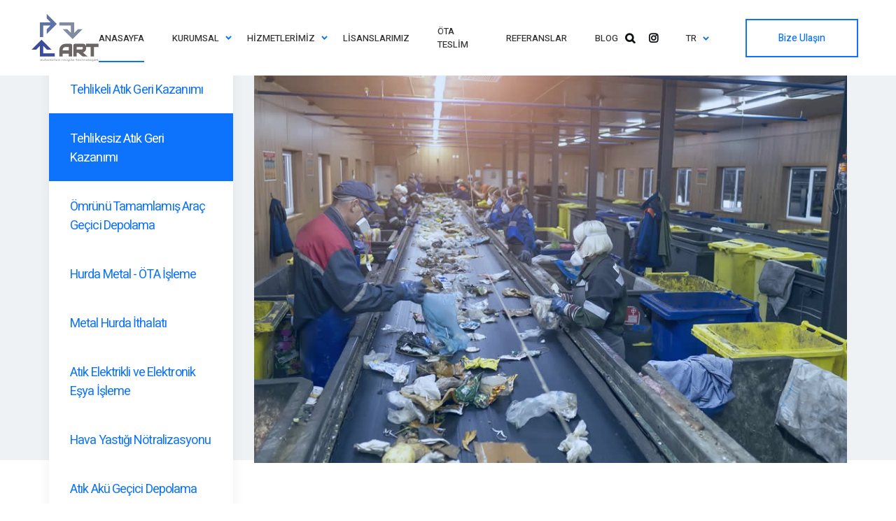

--- FILE ---
content_type: text/html; charset=UTF-8
request_url: https://www.artrecycle.com.tr/hizmetlerimiz/tehlikesiz-atik-geri-kazanimi
body_size: 4731
content:
<!DOCTYPE html PUBLIC "-//W3C//DTD XHTML 1.0 Transitional//EN" "http://www.w3.org/TR/xhtml1/DTD/xhtml1-transitional.dtd">
<html xmlns="http://www.w3.org/1999/xhtml" lang='tr'>
<head>
    <meta charset="UTF-8"/>
<meta name="viewport" content="width=device-width, initial-scale=1.0"/>
<meta http-equiv="X-UA-Compatible" content="ie=edge"/>
<!--<link rel="shortcut icon" href="img/favicon.ico"/>-->
<!-- styles-->
<link rel="stylesheet" href="https://www.artrecycle.com.tr/assets/front/css/styles.min.css"/>


    <script src="https://code.jquery.com/jquery-1.9.1.min.js"></script>
    <link href="https://cdnjs.cloudflare.com/ajax/libs/toastr.js/2.0.1/css/toastr.css" rel="stylesheet"/>
    <script src="https://cdnjs.cloudflare.com/ajax/libs/toastr.js/2.0.1/js/toastr.js"></script>

<link rel="stylesheet" type="text/css" href="//cdn.jsdelivr.net/npm/slick-carousel@1.8.1/slick/slick.css"/>
<link rel="stylesheet" type="text/css" href="https://www.artrecycle.com.tr/assets/front/css/slick-theme.css"/>
<style>
.slick-prev:before, .slick-next:before{
    color:#ccc;
}
</style>

<script>
    WebFontConfig = {
        google: {
            families: ['Heebo:100,400,500,700,900'],
        }
    }
    function font() {
        var wf = document.createElement('script')
        wf.src = ('https:' == document.location.protocol ? 'https' : 'http') + '://ajax.googleapis.com/ajax/libs/webfont/1.6.26/webfont.js'
        wf.type = 'text/javascript'
        wf.async = 'true'
        var s = document.getElementsByTagName('script')[0]
        s.parentNode.insertBefore(wf, s)
    }
    font()
</script>            <title>Tehlikesiz Atık Geri Kazanımı</title>
        <meta name="Description" content="Tehlikesiz Atık Geri Kazanımı">
        <meta property="og:type" content="website">
        <meta property="og:title" content="Tehlikesiz Atık Geri Kazanımı">
        <meta property="og:description" content="Tehlikesiz Atık Geri Kazanımı">
        <meta property="og:url" content="https://www.artrecycle.com.tr/">
        <meta property="og:site_name" content="">
        <meta name="twitter:card" content="summary">
        <meta name="twitter:title" content="Tehlikesiz Atık Geri Kazanımı">
        <meta name="twitter:description" content="Tehlikesiz Atık Geri Kazanımı">
        <script src="http://code.jquery.com/jquery-1.9.1.min.js"></script>
    <link href="https://cdnjs.cloudflare.com/ajax/libs/toastr.js/2.0.1/css/toastr.css" rel="stylesheet"/>
    <script src="https://cdnjs.cloudflare.com/ajax/libs/toastr.js/2.0.1/js/toastr.js"></script>
</head>

<body>

<div class="wraper_flyout_search">
    <div class="table">
        <div class="table-cell">
            <div class="flyout-search-layer"></div>
            <div class="flyout-search-layer"></div>
            <div class="flyout-search-layer" style="background:#000;"></div>
            <div class="flyout-search-close">
                <span class="flyout-search-close-line"></span>
                <span class="flyout-search-close-line"></span>
            </div>
            <div class="flyout_search">
                <div class="flyout-search-title">
                    <h4>Ara</h4>
                </div>
                <div class="flyout-search-bar">
                    <form role="search" method="post" action="https://www.artrecycle.com.tr/search">
                        <div class="form-row">
                            <input type="search" placeholder="Ara" value="" name="searching" required="">
                            <button type="submit" name="submit" value="1"><i class="fa fa-search"></i></button>
                        </div>
                    </form>
                </div>
            </div>
        </div>
    </div>
</div><div class="page-wrapper">

    <div class="mobile-nav">
	<div class="nav-inner">
		<div class="nav-item">
			<nav class="menu-holder">
				<ul class="mobile-menu">
					<li class="menu-item"><a href="https://www.artrecycle.com.tr/"><span>ANASAYFA</span></a>
					</li>
					<li class="menu-item menu-item--has-child"><a href="javascript:void(0);"><span>KURUMSAL</span></a>
						<ul class="sub-menu">
							<li><a href="https://www.artrecycle.com.tr/hakkimizda">Hakkımızda</a></li>
							<li><a href="https://www.artrecycle.com.tr/vizyon-ve-misyon">Vizyon ve Misyon</a></li>
							<li><a href="https://www.artrecycle.com.tr/kalite-politikamiz">Kalite Politikamız</a></li>
							<li><a href="https://www.artrecycle.com.tr/firmamizdan">Firmamızdan</a></li>
						</ul>
					</li>
					<li class="menu-item menu-item--has-child"><a href="javascript:void(0);"><span>HİZMETLERİMİZ</span></a>
						<!-- sub-menu start-->
						<ul class="sub-menu">
														<li><a href="https://www.artrecycle.com.tr/hizmetlerimiz/tehlikeli-atik-geri-kazanimi">Tehlikeli Atık Geri Kazanımı</a></li>
														<li><a href="https://www.artrecycle.com.tr/hizmetlerimiz/tehlikesiz-atik-geri-kazanimi">Tehlikesiz Atık Geri Kazanımı</a></li>
														<li><a href="https://www.artrecycle.com.tr/hizmetlerimiz/omrunu-tamamlamis-arac-gecici-depolama">Ömrünü Tamamlamış Araç Geçici Depolama</a></li>
														<li><a href="https://www.artrecycle.com.tr/hizmetlerimiz/hurda-metal-ota-isleme">Hurda Metal - ÖTA İşleme</a></li>
														<li><a href="https://www.artrecycle.com.tr/hizmetlerimiz/metal-hurda-ithalati">Metal Hurda İthalatı</a></li>
														<li><a href="https://www.artrecycle.com.tr/hizmetlerimiz/atik-elektrikli-ve-elektronik-esya-isleme">Atık Elektrikli ve Elektronik Eşya İşleme</a></li>
														<li><a href="https://www.artrecycle.com.tr/hizmetlerimiz/hava-yastigi-notralizasyonu">Hava Yastığı Nötralizasyonu</a></li>
														<li><a href="https://www.artrecycle.com.tr/hizmetlerimiz/atik-aku-gecici-depolama">Atık Akü Geçici Depolama</a></li>
														<li><a href="https://www.artrecycle.com.tr/hizmetlerimiz/ambalaj-atigi-toplama-ve-ayirma">Ambalaj Atığı Toplama ve Ayırma</a></li>
														<li><a href="https://www.artrecycle.com.tr/hizmetlerimiz/atik-tasimaciligi">Atık Taşımacılığı</a></li>
														<li><a href="https://www.artrecycle.com.tr/hizmetlerimiz/cevre-danismanlik-hizmetleri">Çevre Danışmanlık Hizmetleri</a></li>
													</ul>
					</li>
					<li class="menu-item menu-item--has-child"><a href="javascript:void(0);"><span>LİSANSLARIMIZ</span></a>
						<ul class="sub-menu">
							<li><a href="https://www.artrecycle.com.tr/tesise-kabul-edilecek-atiklar-ve-kodlari">Tesise Kabul Edilecek Atıklar ve Kodları</a></li>
							<li><a href="https://www.artrecycle.com.tr/lisanslarimiz">Lisanslarımız</a></li>
							<!-- <li><a href="https://www.artrecycle.com.tr/atik-kodlari">Atık Kodları</a></li> -->
						</ul>
					</li>

					<li class="menu-item"><a href="https://www.artrecycle.com.tr/arac-teslim"><span>ÖTA TESLİM</span></a></li>
					<li class="menu-item menu-item--has-child">
						<div class="button-holder"><a class="button button--filled" href="#" data-hover="Bize Ulaşın"><span>Bize Ulaşın</span></a>
						</div>
						<div class="menu-contacts">

							<p class="address">Demirtaş Barbaros Mh. Demirtaş Yolu Cd. No:298
Bursa / TÜRKİYE</p>
							<p class="phone-number">Telefon: <a href="tel:+90 224 262 1682">+90 224 262 1682</a></p>
							<p class="e-main">E-Posta: <a href="mailto:art@artrecycle.com.tr">art@artrecycle.com.tr</a></p>

						</div>
					</li>
				</ul>
			</nav>
		</div>
	</div>
</div>
<header class="header header--style-1" id="header">
	<div class="container-fluid">
		<div class="row">
			<div class="col-12 column">
				<!--<div class="logo-block">
					<a class="logo" href="https://www.artrecycle.com.tr/"><img src="https://www.artrecycle.com.tr/assets/front/img/svg/logo.svg" width="30%"></a>
				</div>-->
				<div class="logo-block">
					<a class="logo" href="https://www.artrecycle.com.tr/"><img src="https://www.artrecycle.com.tr/assets/front/img/art-logo.svg"></a>
				</div>
				<div class="menu-block">
					<nav class="menu-holder">
						<ul class="main-menu">
							<li class="menu-item active"><a href="https://www.artrecycle.com.tr/"><span>ANASAYFA</span></a>
							</li>
							<li class="menu-item menu-item--has-child"><a href="javascript:void(0);"><span>KURUMSAL</span> </a>
								<ul class="sub-menu">
									<li><a href="https://www.artrecycle.com.tr/hakkimizda">Hakkımızda</a></li>
									<li><a href="https://www.artrecycle.com.tr/vizyon-ve-misyon">Vizyon ve Misyon</a></li>
									<li><a href="https://www.artrecycle.com.tr/kalite-politikamiz">Kalite Politikamız</a></li>
									<li><a href="https://www.artrecycle.com.tr/firmamizdan">Firmamızdan</a></li>
								</ul>
							</li>
							<li class="menu-item menu-item--has-child"><a href="javascript:void(0);"><span>HİZMETLERİMİZ</span></a>
								<ul class="sub-menu">
																		<li><a href="https://www.artrecycle.com.tr/hizmetlerimiz/tehlikeli-atik-geri-kazanimi">Tehlikeli Atık Geri Kazanımı</a></li>
																		<li><a href="https://www.artrecycle.com.tr/hizmetlerimiz/tehlikesiz-atik-geri-kazanimi">Tehlikesiz Atık Geri Kazanımı</a></li>
																		<li><a href="https://www.artrecycle.com.tr/hizmetlerimiz/omrunu-tamamlamis-arac-gecici-depolama">Ömrünü Tamamlamış Araç Geçici Depolama</a></li>
																		<li><a href="https://www.artrecycle.com.tr/hizmetlerimiz/hurda-metal-ota-isleme">Hurda Metal - ÖTA İşleme</a></li>
																		<li><a href="https://www.artrecycle.com.tr/hizmetlerimiz/metal-hurda-ithalati">Metal Hurda İthalatı</a></li>
																		<li><a href="https://www.artrecycle.com.tr/hizmetlerimiz/atik-elektrikli-ve-elektronik-esya-isleme">Atık Elektrikli ve Elektronik Eşya İşleme</a></li>
																		<li><a href="https://www.artrecycle.com.tr/hizmetlerimiz/hava-yastigi-notralizasyonu">Hava Yastığı Nötralizasyonu</a></li>
																		<li><a href="https://www.artrecycle.com.tr/hizmetlerimiz/atik-aku-gecici-depolama">Atık Akü Geçici Depolama</a></li>
																		<li><a href="https://www.artrecycle.com.tr/hizmetlerimiz/ambalaj-atigi-toplama-ve-ayirma">Ambalaj Atığı Toplama ve Ayırma</a></li>
																		<li><a href="https://www.artrecycle.com.tr/hizmetlerimiz/atik-tasimaciligi">Atık Taşımacılığı</a></li>
																		<li><a href="https://www.artrecycle.com.tr/hizmetlerimiz/cevre-danismanlik-hizmetleri">Çevre Danışmanlık Hizmetleri</a></li>
																	</ul>
							</li>
                            
                            
                            <!--
                           
							<li class="menu-item menu-item--has-child"><a href="javascript:void(0);"><span>LİSANSLARIMIZ</span></a>
								<ul class="sub-menu">
									<li><a href="https://www.artrecycle.com.tr/tesise-kabul-edilecek-atiklar-ve-kodlari">Tesise Kabul Edilecek Atıklar ve Kodları</a></li>
									<li><a href="https://www.artrecycle.com.tr/lisanslarimiz">Lisanslarımız</a></li>
									<li><a href="https://www.artrecycle.com.tr/atik-kodlari">Atık Kodları</a></li> 
								</ul>

							</li>
                          -->
                            
							<li class="menu-item"><a href="https://www.artrecycle.com.tr/lisanslarimiz"><span>LİSANSLARIMIZ</span></a></li>
							<li class="menu-item"><a href="https://www.artrecycle.com.tr/arac-teslim"><span>ÖTA TESLİM</span></a></li>
							<li class="menu-item"><a href="https://www.artrecycle.com.tr/referanslar"><span>REFERANSLAR</span></a></li>
							<li class="menu-item"><a href="https://www.artrecycle.com.tr/blog"><span>BLOG</span></a></li>
						</ul>
					</nav>
				</div>
				<div class="lang-block">

					<div class="search-box">
						<div class="header-flyout-searchbar">
							<i class="fa fa-search"></i>
						</div>

					</div>


					<a class="social-ico" href="https://www.instagram.com/artrecycle_/" target="_blank"><i class="fa fa-instagram"></i></a>

					<ul class="lang-select">
						<li class="lang-item active"><span>TR</span>
							<ul class="sub-list">
								<li class="lang-item"><a href="https://www.artrecycle.com.tr/en">EN</a></li>
							</ul>
						</li>
					</ul>

					<a class="button button--transparent" href="https://www.artrecycle.com.tr/bize-ulasin" data-hover="Bize Ulaşın"><span>Bize Ulaşın</span></a>




					<div class="hamburger">
						<div class="hamburger-box">
							<div class="hamburger-inner"></div>
						</div>
					</div>
				</div>
			</div>
		</div>
	</div>
</header>

    
<main class="main">

    <section class="promo-primary">
        <div class="overlay"></div>
        <picture>
            <source srcset="https://www.artrecycle.com.tr/assets/uploads/banner/services.jpg" media="(min-width: 992px)" /><img class="img-bg" src="https://www.artrecycle.com.tr/assets/uploads/products/banner/services.jpg" alt="img" />
            <!--
                <source srcset="https://www.artrecycle.com.tr/assets/uploads/products/cover/" media="(min-width: 992px)"/><img class="img-bg" src="https://www.artrecycle.com.tr/assets/uploads/products/cover/" alt="img"/>-->
        </picture>
        <div class="container">
            <div class="row">
                <div class="col-12">
                    <div class="align-container">
                        <div class="align-item"><span>Hizmetlerimiz</span>
                            <h1 class="title">Tehlikesiz Atık Geri Kazanımı</h1>
                        </div>
                    </div>
                </div>
            </div>
        </div>
    </section>


    <section class="section services-details">
        <!-- details tabs start-->
        <div class="tabs-holder details-tabs">
            <div class="container">
                <div class="row">
                    <div class="col-xl-3 col-md-4">




                        <!-- tabs header start-->
                        <div class="tabs-header">


                                                        <a href="https://www.artrecycle.com.tr/hizmetlerimiz/tehlikeli-atik-geri-kazanimi"><span class="tabs-header__title ">Tehlikeli Atık Geri Kazanımı</span></a>
                                                        <a href="https://www.artrecycle.com.tr/hizmetlerimiz/tehlikesiz-atik-geri-kazanimi"><span class="tabs-header__title active">Tehlikesiz Atık Geri Kazanımı</span></a>
                                                        <a href="https://www.artrecycle.com.tr/hizmetlerimiz/omrunu-tamamlamis-arac-gecici-depolama"><span class="tabs-header__title ">Ömrünü Tamamlamış Araç Geçici Depolama</span></a>
                                                        <a href="https://www.artrecycle.com.tr/hizmetlerimiz/hurda-metal-ota-isleme"><span class="tabs-header__title ">Hurda Metal - ÖTA İşleme</span></a>
                                                        <a href="https://www.artrecycle.com.tr/hizmetlerimiz/metal-hurda-ithalati"><span class="tabs-header__title ">Metal Hurda İthalatı</span></a>
                                                        <a href="https://www.artrecycle.com.tr/hizmetlerimiz/atik-elektrikli-ve-elektronik-esya-isleme"><span class="tabs-header__title ">Atık Elektrikli ve Elektronik Eşya İşleme</span></a>
                                                        <a href="https://www.artrecycle.com.tr/hizmetlerimiz/hava-yastigi-notralizasyonu"><span class="tabs-header__title ">Hava Yastığı Nötralizasyonu</span></a>
                                                        <a href="https://www.artrecycle.com.tr/hizmetlerimiz/atik-aku-gecici-depolama"><span class="tabs-header__title ">Atık Akü Geçici Depolama</span></a>
                                                        <a href="https://www.artrecycle.com.tr/hizmetlerimiz/ambalaj-atigi-toplama-ve-ayirma"><span class="tabs-header__title ">Ambalaj Atığı Toplama ve Ayırma</span></a>
                                                        <a href="https://www.artrecycle.com.tr/hizmetlerimiz/atik-tasimaciligi"><span class="tabs-header__title ">Atık Taşımacılığı</span></a>
                                                        <a href="https://www.artrecycle.com.tr/hizmetlerimiz/cevre-danismanlik-hizmetleri"><span class="tabs-header__title ">Çevre Danışmanlık Hizmetleri</span></a>
                            



                        </div>
                    </div>
                    <div class="col-xl-9 col-md-8">
                        <!-- tabs content start-->
                        <div class="tabs-content">
                            <!-- tabs content item start-->
                            <div class="tabs-content__item">
                                <div class="img-holder">
                                    <div class="overlay"></div>
                                    <picture>
                                        <source srcset="https://www.artrecycle.com.tr/assets/uploads/products/img/tehlikesiz-atik-geri-kazanimi.jpg" media="(min-width: 992px)" /><img src="https://www.artrecycle.com.tr/assets/uploads/products/img/tehlikesiz-atik-geri-kazanimi.jpg" alt="img" />
                                    </picture>
                                </div>
                                <p>B&uuml;t&uuml;n şekilde değerlendirilmesi m&uuml;mk&uuml;n olmayan tehlikesiz atıkların bileşenlerine ayrılması neticesinde gruplarına g&ouml;re sınıflandırılarak değerlendirilmesi sağlanmaktadır. Atık miktarı azaltılır, hammadde elde edilir. Doğal kaynaklar ve &ccedil;evre korunarak &uuml;lke ekonomisine katkı sağlanır.</p>
                            </div>
                        </div>

                    </div>
                </div>
            </div>
        </div>
    </section>

    <section class="section gallery-inner">
        <div class="gallery-filter">
            <div class="container">
                <div class="row">
                    <div class="col-12">
                        <div class="header-holder">
                            <!-- filter header start-->
                            <div class="filter-header"><span class="header__title active" data-filter="*">Tümü</span><span class="header__title" data-filter=".category_1">Fotograf</span><span class="header__title" data-filter=".category_2">Video</span></div>
                            <!-- tabs header end--><span class="tilemode">
                                <svg class="icon">
                                    <use xlink:href="#tilemode"></use>
                                </svg></span>
                        </div>
                    </div>
                </div>
            </div>


            <div class="gallery row no-gutters">
                            </div>
        </div>
    </section>

</main>

    <footer class="footer">
    <div class="footer-top">
        <div class="container">
            <div class="row">
                <div class="col-md-4">
                    <!-- logo start-->
                    <div class="footer-logo"><a class="logo" href="https://www.artrecycle.com.tr/">
                            <img src="https://www.artrecycle.com.tr/assets/front/img/svg/logo-footer.svg" width="50%">


                        </a></div>
                    <!-- logo end-->
                    <!-- footer contacts start-->
                    <div class="footer-contacts">
                        <p class="address">Demirtaş Barbaros Mh. Demirtaş Yolu Cd. No:298
Bursa / TÜRKİYE</p>
                        <p class="phone-number">Telefon: <a href="tel:+90 224 262 1682">+90 224 262 1682</a></p>
                        <p class="e-main">E-Posta: <a href="mailto:art@artrecycle.com.tr">art@artrecycle.com.tr</a></p>
                    </div>
                    <!-- footer contacts end-->
                </div>
                <div class="col-lg-4 offset-lg-0 col-md-7 offset-md-1 d-none d-sm-block ">
                    <h4 class="title">Menü</h4>
                    <!-- footer nav start-->
                    <nav class="footer-nav">
                        <ul class="footer-menu">
                            <li><a href="https://www.artrecycle.com.tr/hakkimizda">Hakkımızda</a></li>
                            <li><a href="https://www.artrecycle.com.tr/vizyon-ve-misyon">Vizyon ve Misyon</a></li>
                            
                            
                            
                            
                            <li><a href="https://www.artrecycle.com.tr/kalite-politikamiz">Kalite Politikamız</a></li>
                            <li><a href="https://www.artrecycle.com.tr/firmamizdan">Firmamızdan</a></li>
                            <li><a href="https://www.artrecycle.com.tr/lisanslarimiz">Lisanslarımız</a></li>
                            <li><a href="https://www.artrecycle.com.tr/arac-teslim">ÖTA Teslim</a></li>
                            <li><a href="https://www.artrecycle.com.tr/tesise-kabul-edilecek-atiklar-ve-kodlari">Tesise Kabul Edilecek Atıklar ve Kodları</a></li>
                            <li><a href="https://www.artrecycle.com.tr/bize-ulasin">Bize Ulaşın</a></li>
                        </ul>
                    </nav>
                    <!-- footer nav end-->
                </div>
                <div class="col-md-4 d-lg-none">
                    <!-- socials start-->
                    <nav class="socials-holder socials-tablet">
                        <ul class="socials-primary">
                            <li><a href="https://www.facebook.com/artrecycletech/" target="_blank"><i class="fa fa-facebook" aria-hidden="true"></i></a></li>
                            <li><a href="https://www.instagram.com/artrecycle_/" target="_blank"><i class="fa fa-instagram" aria-hidden="true"></i></a></li>
                            <li><a href="https://www.youtube.com/channel/UCl49PsVHIRVwCOfuoPqblKw" target="_blank"><i class="fa fa-youtube-play" aria-hidden="true"></i></a></li>
                            <li><a href=" https://www.linkedin.com/company/art-recycle" target="_blank"><i class="fa fa-linkedin" aria-hidden="true"></i></a></li>
                            
                            
                           
                        </ul>
                    </nav>
                    <!-- socials end -->
                </div>
                <div class="col-lg-4 offset-lg-0 col-md-7 offset-md-1">
                    <!-- footer subscribe start-->
                    <div class="footer-subscribe">
                        <h4 class="title">E-Posta Adresi</h4>
                        <form class="subscribe-form" action="javascript:void(0);">
                            <input class="input-mail" type="email" placeholder="Eposta"/>
                            <button class="button button--filled" type="submit" data-hover="Kaydol"><span>Kaydol</span></button>
                        </form>
                        <!-- socials start-->
                        <nav class="socials-holder socials-mobile d-md-none">
                            <ul class="socials-primary">
                                <li><a href="#"><i class="fa fa-facebook" aria-hidden="true"></i></a></li>
                                <li><a href="#"><i class="fa fa-twitter" aria-hidden="true"></i></a></li>
                                <li><a href="#"><i class="fa fa-youtube-play" aria-hidden="true"></i></a></li>
                                <li><a href="#"><i class="fa fa-instagram" aria-hidden="true"></i></a></li>
                            </ul>
                        </nav>
                        <!-- socials end -->
                    </div>
                    <!-- footer subscribe end-->
                </div>
            </div>
        </div>
    </div>
    <div class="container">
        <div class="row">
            <div class="col-12">
                <div class="footer-lower">
                    <div class="row align-items-baseline">
                        <div class="col-lg-4 col-md-6">
                            <p class="copyright">©2026 Artrecycle.com.tr. Her Hakkı Saklıdır.</p>
                        </div>
                        <div class="col-lg-4 col-md-6">
                            <!-- privacy start-->
                            <div class="privacy-block"><a href="#">Duru Creative </a></div>
                            <!-- privacy end-->
                        </div>
                        <div class="col-lg-4 col-md-6">
                            <!-- socials start-->
                            <nav class="socials-holder socials-desktop">
                                <ul class="socials-primary">
                                    <li><a href="https://www.facebook.com/artrecycletech/" target="_blank"><i class="fa fa-facebook" aria-hidden="true"></i></a></li>
                                    <li><a href="https://www.instagram.com/artrecycle_/" target="_blank"><i class="fa fa-instagram" aria-hidden="true"></i></a></li>
                                    <li><a href="https://www.linkedin.com/company/art-recycle/" target="_blank"><i class="fa fa-linkedin" aria-hidden="true"></i></a></li>
                                    <li><a href="https://www.youtube.com/channel/UCl49PsVHIRVwCOfuoPqblKw" target="_blank"><i class="fa fa-youtube-play" aria-hidden="true"></i></a></li>
                                </ul>
                            </nav>
                        </div>
                    </div>
                </div>
            </div>
        </div>
    </div>
</footer>

</div>
<script src="https://www.artrecycle.com.tr/assets/front/js/jquery.min.js"></script>
<script src="https://www.artrecycle.com.tr/assets/front/js/libs.min.js"></script>
<script src="https://www.artrecycle.com.tr/assets/front/js/common.min.js"></script><script type="text/javascript">

    function sendEmailForm() {
        var emailAddress = $("#ebook-email").val();
        var ss = $("#website_sec").val();
        var baseUrl = "https://www.artrecycle.com.tr/";
        $.ajax({
            type: "POST",
            dataType:'json',
            url: baseUrl + 'emailGonder',
            data: {email: emailAddress,ss:ss},
            beforeSend: function() {},
            success: function(response) {
                if(response['status'] == true){
                    toastr.success('E-Mail Kaydınız Alınmıştır...', 'Teşekkür Ederiz.', {
                        timeOut: 1500,
                        onHidden : function() { window.location.href=baseUrl;}

                    });
                } else if(response['status'] == false){
                    alert("Hata Oluştu, Tekrar Deneyiniz...");
                    return false;
                }
            },
            error: function () {
                alert("Hata Oluştu, Tekrar Deneyiniz...");
                return false;
            },
            complete: function() {
                //return false;
            }
        });
    }


</script>
</body>
</html>


--- FILE ---
content_type: text/css
request_url: https://www.artrecycle.com.tr/assets/front/css/styles.min.css
body_size: 69976
content:
@charset "UTF-8";

/*!
 * Bootstrap v4.3.1 (https://getbootstrap.com/)
 * Copyright 2011-2019 The Bootstrap Authors
 * Copyright 2011-2019 Twitter, Inc.
 * Licensed under MIT (https://github.com/twbs/bootstrap/blob/master/LICENSE)
 */
:root {
    --blue: #007bff;
    --indigo: #6610f2;
    --purple: #6f42c1;
    --pink: #e83e8c;
    --red: #dc3545;
    --orange: #fd7e14;
    --yellow: #ffc107;
    --green: #28a745;
    --teal: #20c997;
    --cyan: #17a2b8;
    --white: #fff;
    --gray: #6c757d;
    --gray-dark: #343a40;
    --primary: #007bff;
    --secondary: #6c757d;
    --success: #28a745;
    --info: #17a2b8;
    --warning: #ffc107;
    --danger: #dc3545;
    --light: #f8f9fa;
    --dark: #343a40;
    --breakpoint-xs: 0;
    --breakpoint-sm: 576px;
    --breakpoint-md: 768px;
    --breakpoint-lg: 992px;
    --breakpoint-xl: 1200px;
    --font-family-sans-serif: -apple-system, BlinkMacSystemFont, "Segoe UI", Roboto, "Helvetica Neue", Arial, "Noto Sans", sans-serif, "Apple Color Emoji", "Segoe UI Emoji", "Segoe UI Symbol", "Noto Color Emoji";
    --font-family-monospace: SFMono-Regular, Menlo, Monaco, Consolas, "Liberation Mono", "Courier New", monospace
}

*,
::after,
::before {
    -webkit-box-sizing: border-box;
    box-sizing: border-box
}

html {
    font-family: sans-serif;
    line-height: 1.15;
    -webkit-text-size-adjust: 100%;
    -webkit-tap-highlight-color: transparent
}

article,
aside,
figcaption,
figure,
footer,
header,
hgroup,
main,
nav,
section {
    display: block
}

body {
    margin: 0;
    font-family: -apple-system, BlinkMacSystemFont, "Segoe UI", Roboto, "Helvetica Neue", Arial, "Noto Sans", sans-serif, "Apple Color Emoji", "Segoe UI Emoji", "Segoe UI Symbol", "Noto Color Emoji";
    font-size: 1rem;
    font-weight: 400;
    line-height: 1.5;
    color: #212529;
    text-align: left;
    background-color: #fff
}

[tabindex="-1"]:focus {
    outline: 0 !important
}

hr {
    -webkit-box-sizing: content-box;
    box-sizing: content-box;
    height: 0;
    overflow: visible
}

h1,
h2,
h3,
h4,
h5,
h6 {
    margin-top: 0;
    margin-bottom: .5rem
}

p {
    margin-top: 0;
    margin-bottom: 1rem
}

abbr[data-original-title],
abbr[title] {
    text-decoration: underline;
    -webkit-text-decoration: underline dotted;
    text-decoration: underline dotted;
    cursor: help;
    border-bottom: 0;
    -webkit-text-decoration-skip-ink: none;
    text-decoration-skip-ink: none
}

address {
    margin-bottom: 1rem;
    font-style: normal;
    line-height: inherit
}

dl,
ol,
ul {
    margin-top: 0;
    margin-bottom: 1rem
}

ol ol,
ol ul,
ul ol,
ul ul {
    margin-bottom: 0
}

dt {
    font-weight: 700
}

dd {
    margin-bottom: .5rem;
    margin-left: 0
}

blockquote {
    margin: 0 0 1rem
}

b,
strong {
    font-weight: bolder
}

small {
    font-size: 80%
}

sub,
sup {
    position: relative;
    font-size: 75%;
    line-height: 0;
    vertical-align: baseline
}

sub {
    bottom: -.25em
}

sup {
    top: -.5em
}

a {
    color: #007bff;
    text-decoration: none;
    background-color: transparent
}

a:hover {
    color: #0056b3;
    text-decoration: underline
}

a:not([href]):not([tabindex]) {
    color: inherit;
    text-decoration: none
}

a:not([href]):not([tabindex]):focus,
a:not([href]):not([tabindex]):hover {
    color: inherit;
    text-decoration: none
}

a:not([href]):not([tabindex]):focus {
    outline: 0
}

code,
kbd,
pre,
samp {
    font-family: SFMono-Regular, Menlo, Monaco, Consolas, "Liberation Mono", "Courier New", monospace;
    font-size: 1em
}

pre {
    margin-top: 0;
    margin-bottom: 1rem;
    overflow: auto
}

figure {
    margin: 0 0 1rem
}

img {
    vertical-align: middle;
    border-style: none
}

svg {
    overflow: hidden;
    vertical-align: middle
}

table {
    border-collapse: collapse
}

caption {
    padding-top: .75rem;
    padding-bottom: .75rem;
    color: #6c757d;
    text-align: left;
    caption-side: bottom
}

th {
    text-align: inherit
}

label {
    display: inline-block;
    margin-bottom: .5rem
}

button {
    border-radius: 0
}

button:focus {
    outline: 1px dotted;
    outline: 5px auto -webkit-focus-ring-color
}

button,
input,
optgroup,
select,
textarea {
    margin: 0;
    font-family: inherit;
    font-size: inherit;
    line-height: inherit
}

button,
input {
    overflow: visible
}

button,
select {
    text-transform: none
}

select {
    word-wrap: normal
}

[type=button],
[type=reset],
[type=submit],
button {
    -webkit-appearance: button
}

[type=button]:not(:disabled),
[type=reset]:not(:disabled),
[type=submit]:not(:disabled),
button:not(:disabled) {
    cursor: pointer
}

[type=button]::-moz-focus-inner,
[type=reset]::-moz-focus-inner,
[type=submit]::-moz-focus-inner,
button::-moz-focus-inner {
    padding: 0;
    border-style: none
}

input[type=checkbox],
input[type=radio] {
    -webkit-box-sizing: border-box;
    box-sizing: border-box;
    padding: 0
}

input[type=date],
input[type=datetime-local],
input[type=month],
input[type=time] {
    -webkit-appearance: listbox
}

textarea {
    overflow: auto;
    resize: vertical
}

fieldset {
    min-width: 0;
    padding: 0;
    margin: 0;
    border: 0
}

legend {
    display: block;
    width: 100%;
    max-width: 100%;
    padding: 0;
    margin-bottom: .5rem;
    font-size: 1.5rem;
    line-height: inherit;
    color: inherit;
    white-space: normal
}

progress {
    vertical-align: baseline
}

[type=number]::-webkit-inner-spin-button,
[type=number]::-webkit-outer-spin-button {
    height: auto
}

[type=search] {
    outline-offset: -2px;
    -webkit-appearance: none
}

[type=search]::-webkit-search-decoration {
    -webkit-appearance: none
}

::-webkit-file-upload-button {
    font: inherit;
    -webkit-appearance: button
}

output {
    display: inline-block
}

summary {
    display: list-item;
    cursor: pointer
}

template {
    display: none
}

[hidden] {
    display: none !important
}

.h1,
.h2,
.h3,
.h4,
.h5,
.h6,
h1,
h2,
h3,
h4,
h5,
h6 {
    margin-bottom: .5rem;
    font-weight: 500;
    line-height: 1.2
}

.h1,
h1 {
    font-size: 2.5rem
}

.h2,
h2 {
    font-size: 2rem
}

.h3,
h3 {
    font-size: 1.75rem
}

.h4,
h4 {
    font-size: 1.5rem
}

.h5,
h5 {
    font-size: 1.25rem
}

.h6,
h6 {
    font-size: 1rem
}

.lead {
    font-size: 1.25rem;
    font-weight: 300
}

.display-1 {
    font-size: 6rem;
    font-weight: 300;
    line-height: 1.2
}

.display-2 {
    font-size: 5.5rem;
    font-weight: 300;
    line-height: 1.2
}

.display-3 {
    font-size: 4.5rem;
    font-weight: 300;
    line-height: 1.2
}

.display-4 {
    font-size: 3.5rem;
    font-weight: 300;
    line-height: 1.2
}

hr {
    margin-top: 1rem;
    margin-bottom: 1rem;
    border: 0;
    border-top: 1px solid rgba(0, 0, 0, .1)
}

.small,
small {
    font-size: 80%;
    font-weight: 400
}

.mark,
mark {
    padding: .2em;
    background-color: #fcf8e3
}

.list-unstyled {
    padding-left: 0;
    list-style: none
}

.list-inline {
    padding-left: 0;
    list-style: none
}

.list-inline-item {
    display: inline-block
}

.list-inline-item:not(:last-child) {
    margin-right: .5rem
}

.initialism {
    font-size: 90%;
    text-transform: uppercase
}

.blockquote {
    margin-bottom: 1rem;
    font-size: 1.25rem
}

.blockquote-footer {
    display: block;
    font-size: 80%;
    color: #6c757d
}

.blockquote-footer::before {
    content: "\2014\00A0"
}

.img-fluid {
    max-width: 100%;
    height: auto
}

.img-thumbnail {
    padding: .25rem;
    background-color: #fff;
    border: 1px solid #dee2e6;
    border-radius: .25rem;
    max-width: 100%;
    height: auto
}

.figure {
    display: inline-block
}

.figure-img {
    margin-bottom: .5rem;
    line-height: 1
}

.figure-caption {
    font-size: 90%;
    color: #6c757d
}

code {
    font-size: 87.5%;
    color: #e83e8c;
    word-break: break-word
}

a > code {
    color: inherit
}

kbd {
    padding: .2rem .4rem;
    font-size: 87.5%;
    color: #fff;
    background-color: #212529;
    border-radius: .2rem
}

kbd kbd {
    padding: 0;
    font-size: 100%;
    font-weight: 700
}

pre {
    display: block;
    font-size: 87.5%;
    color: #212529
}

pre code {
    font-size: inherit;
    color: inherit;
    word-break: normal
}

.pre-scrollable {
    max-height: 340px;
    overflow-y: scroll
}

.container {
    width: 100%;
    padding-right: 15px;
    padding-left: 15px;
    margin-right: auto;
    margin-left: auto
}

@media (min-width:576px) {
    .container {
        max-width: 540px
    }
}

@media (min-width:768px) {
    .container {
        max-width: 720px
    }
}

@media (min-width:992px) {
    .container {
        max-width: 960px
    }
}

@media (min-width:1200px) {
    .container {
        max-width: 1140px
    }
}

.container-fluid {
    width: 100%;
    padding-right: 15px;
    padding-left: 15px;
    margin-right: auto;
    margin-left: auto
}

.row {
    display: -ms-flexbox;
    display: -webkit-box;
    display: flex;
    -ms-flex-wrap: wrap;
    flex-wrap: wrap;
    margin-right: -15px;
    margin-left: -15px
}

.no-gutters {
    margin-right: 0;
    margin-left: 0
}

.no-gutters > .col,
.no-gutters > [class*=col-] {
    padding-right: 0;
    padding-left: 0
}

.col,
.col-1,
.col-10,
.col-11,
.col-12,
.col-2,
.col-3,
.col-4,
.col-5,
.col-6,
.col-7,
.col-8,
.col-9,
.col-auto,
.col-lg,
.col-lg-1,
.col-lg-10,
.col-lg-11,
.col-lg-12,
.col-lg-2,
.col-lg-3,
.col-lg-4,
.col-lg-5,
.col-lg-6,
.col-lg-7,
.col-lg-8,
.col-lg-9,
.col-lg-auto,
.col-md,
.col-md-1,
.col-md-10,
.col-md-11,
.col-md-12,
.col-md-2,
.col-md-3,
.col-md-4,
.col-md-5,
.col-md-6,
.col-md-7,
.col-md-8,
.col-md-9,
.col-md-auto,
.col-sm,
.col-sm-1,
.col-sm-10,
.col-sm-11,
.col-sm-12,
.col-sm-2,
.col-sm-3,
.col-sm-4,
.col-sm-5,
.col-sm-6,
.col-sm-7,
.col-sm-8,
.col-sm-9,
.col-sm-auto,
.col-xl,
.col-xl-1,
.col-xl-10,
.col-xl-11,
.col-xl-12,
.col-xl-2,
.col-xl-3,
.col-xl-4,
.col-xl-5,
.col-xl-6,
.col-xl-7,
.col-xl-8,
.col-xl-9,
.col-xl-auto {
    position: relative;
    width: 100%;
    padding-right: 15px;
    padding-left: 15px
}

.col {
    -ms-flex-preferred-size: 0;
    flex-basis: 0;
    -ms-flex-positive: 1;
    -webkit-box-flex: 1;
    flex-grow: 1;
    max-width: 100%
}

.col-auto {
    -ms-flex: 0 0 auto;
    -webkit-box-flex: 0;
    flex: 0 0 auto;
    width: auto;
    max-width: 100%
}

.col-1 {
    -ms-flex: 0 0 8.333333%;
    -webkit-box-flex: 0;
    flex: 0 0 8.333333%;
    max-width: 8.333333%
}

.col-2 {
    -ms-flex: 0 0 16.666667%;
    -webkit-box-flex: 0;
    flex: 0 0 16.666667%;
    max-width: 16.666667%
}

.col-3 {
    -ms-flex: 0 0 25%;
    -webkit-box-flex: 0;
    flex: 0 0 25%;
    max-width: 25%
}

.col-4 {
    -ms-flex: 0 0 33.333333%;
    -webkit-box-flex: 0;
    flex: 0 0 33.333333%;
    max-width: 33.333333%
}

.col-5 {
    -ms-flex: 0 0 41.666667%;
    -webkit-box-flex: 0;
    flex: 0 0 41.666667%;
    max-width: 41.666667%
}

.col-6 {
    -ms-flex: 0 0 50%;
    -webkit-box-flex: 0;
    flex: 0 0 50%;
    max-width: 50%
}

.col-7 {
    -ms-flex: 0 0 58.333333%;
    -webkit-box-flex: 0;
    flex: 0 0 58.333333%;
    max-width: 58.333333%
}

.col-8 {
    -ms-flex: 0 0 66.666667%;
    -webkit-box-flex: 0;
    flex: 0 0 66.666667%;
    max-width: 66.666667%
}

.col-9 {
    -ms-flex: 0 0 75%;
    -webkit-box-flex: 0;
    flex: 0 0 75%;
    max-width: 75%
}

.col-10 {
    -ms-flex: 0 0 83.333333%;
    -webkit-box-flex: 0;
    flex: 0 0 83.333333%;
    max-width: 83.333333%
}

.col-11 {
    -ms-flex: 0 0 91.666667%;
    -webkit-box-flex: 0;
    flex: 0 0 91.666667%;
    max-width: 91.666667%
}

.col-12 {
    -ms-flex: 0 0 100%;
    -webkit-box-flex: 0;
    flex: 0 0 100%;
    max-width: 100%
}

.order-first {
    -ms-flex-order: -1;
    -webkit-box-ordinal-group: 0;
    order: -1
}

.order-last {
    -ms-flex-order: 13;
    -webkit-box-ordinal-group: 14;
    order: 13
}

.order-0 {
    -ms-flex-order: 0;
    -webkit-box-ordinal-group: 1;
    order: 0
}

.order-1 {
    -ms-flex-order: 1;
    -webkit-box-ordinal-group: 2;
    order: 1
}

.order-2 {
    -ms-flex-order: 2;
    -webkit-box-ordinal-group: 3;
    order: 2
}

.order-3 {
    -ms-flex-order: 3;
    -webkit-box-ordinal-group: 4;
    order: 3
}

.order-4 {
    -ms-flex-order: 4;
    -webkit-box-ordinal-group: 5;
    order: 4
}

.order-5 {
    -ms-flex-order: 5;
    -webkit-box-ordinal-group: 6;
    order: 5
}

.order-6 {
    -ms-flex-order: 6;
    -webkit-box-ordinal-group: 7;
    order: 6
}

.order-7 {
    -ms-flex-order: 7;
    -webkit-box-ordinal-group: 8;
    order: 7
}

.order-8 {
    -ms-flex-order: 8;
    -webkit-box-ordinal-group: 9;
    order: 8
}

.order-9 {
    -ms-flex-order: 9;
    -webkit-box-ordinal-group: 10;
    order: 9
}

.order-10 {
    -ms-flex-order: 10;
    -webkit-box-ordinal-group: 11;
    order: 10
}

.order-11 {
    -ms-flex-order: 11;
    -webkit-box-ordinal-group: 12;
    order: 11
}

.order-12 {
    -ms-flex-order: 12;
    -webkit-box-ordinal-group: 13;
    order: 12
}

.offset-1 {
    margin-left: 8.333333%
}

.offset-2 {
    margin-left: 16.666667%
}

.offset-3 {
    margin-left: 25%
}

.offset-4 {
    margin-left: 33.333333%
}

.offset-5 {
    margin-left: 41.666667%
}

.offset-6 {
    margin-left: 50%
}

.offset-7 {
    margin-left: 58.333333%
}

.offset-8 {
    margin-left: 66.666667%
}

.offset-9 {
    margin-left: 75%
}

.offset-10 {
    margin-left: 83.333333%
}

.offset-11 {
    margin-left: 91.666667%
}

@media (min-width:576px) {
    .col-sm {
        -ms-flex-preferred-size: 0;
        flex-basis: 0;
        -ms-flex-positive: 1;
        -webkit-box-flex: 1;
        flex-grow: 1;
        max-width: 100%
    }

    .col-sm-auto {
        -ms-flex: 0 0 auto;
        -webkit-box-flex: 0;
        flex: 0 0 auto;
        width: auto;
        max-width: 100%
    }

    .col-sm-1 {
        -ms-flex: 0 0 8.333333%;
        -webkit-box-flex: 0;
        flex: 0 0 8.333333%;
        max-width: 8.333333%
    }

    .col-sm-2 {
        -ms-flex: 0 0 16.666667%;
        -webkit-box-flex: 0;
        flex: 0 0 16.666667%;
        max-width: 16.666667%
    }

    .col-sm-3 {
        -ms-flex: 0 0 25%;
        -webkit-box-flex: 0;
        flex: 0 0 25%;
        max-width: 25%
    }

    .col-sm-4 {
        -ms-flex: 0 0 33.333333%;
        -webkit-box-flex: 0;
        flex: 0 0 33.333333%;
        max-width: 33.333333%
    }

    .col-sm-5 {
        -ms-flex: 0 0 41.666667%;
        -webkit-box-flex: 0;
        flex: 0 0 41.666667%;
        max-width: 41.666667%
    }

    .col-sm-6 {
        -ms-flex: 0 0 50%;
        -webkit-box-flex: 0;
        flex: 0 0 50%;
        max-width: 50%
    }

    .col-sm-7 {
        -ms-flex: 0 0 58.333333%;
        -webkit-box-flex: 0;
        flex: 0 0 58.333333%;
        max-width: 58.333333%
    }

    .col-sm-8 {
        -ms-flex: 0 0 66.666667%;
        -webkit-box-flex: 0;
        flex: 0 0 66.666667%;
        max-width: 66.666667%
    }

    .col-sm-9 {
        -ms-flex: 0 0 75%;
        -webkit-box-flex: 0;
        flex: 0 0 75%;
        max-width: 75%
    }

    .col-sm-10 {
        -ms-flex: 0 0 83.333333%;
        -webkit-box-flex: 0;
        flex: 0 0 83.333333%;
        max-width: 83.333333%
    }

    .col-sm-11 {
        -ms-flex: 0 0 91.666667%;
        -webkit-box-flex: 0;
        flex: 0 0 91.666667%;
        max-width: 91.666667%
    }

    .col-sm-12 {
        -ms-flex: 0 0 100%;
        -webkit-box-flex: 0;
        flex: 0 0 100%;
        max-width: 100%
    }

    .order-sm-first {
        -ms-flex-order: -1;
        -webkit-box-ordinal-group: 0;
        order: -1
    }

    .order-sm-last {
        -ms-flex-order: 13;
        -webkit-box-ordinal-group: 14;
        order: 13
    }

    .order-sm-0 {
        -ms-flex-order: 0;
        -webkit-box-ordinal-group: 1;
        order: 0
    }

    .order-sm-1 {
        -ms-flex-order: 1;
        -webkit-box-ordinal-group: 2;
        order: 1
    }

    .order-sm-2 {
        -ms-flex-order: 2;
        -webkit-box-ordinal-group: 3;
        order: 2
    }

    .order-sm-3 {
        -ms-flex-order: 3;
        -webkit-box-ordinal-group: 4;
        order: 3
    }

    .order-sm-4 {
        -ms-flex-order: 4;
        -webkit-box-ordinal-group: 5;
        order: 4
    }

    .order-sm-5 {
        -ms-flex-order: 5;
        -webkit-box-ordinal-group: 6;
        order: 5
    }

    .order-sm-6 {
        -ms-flex-order: 6;
        -webkit-box-ordinal-group: 7;
        order: 6
    }

    .order-sm-7 {
        -ms-flex-order: 7;
        -webkit-box-ordinal-group: 8;
        order: 7
    }

    .order-sm-8 {
        -ms-flex-order: 8;
        -webkit-box-ordinal-group: 9;
        order: 8
    }

    .order-sm-9 {
        -ms-flex-order: 9;
        -webkit-box-ordinal-group: 10;
        order: 9
    }

    .order-sm-10 {
        -ms-flex-order: 10;
        -webkit-box-ordinal-group: 11;
        order: 10
    }

    .order-sm-11 {
        -ms-flex-order: 11;
        -webkit-box-ordinal-group: 12;
        order: 11
    }

    .order-sm-12 {
        -ms-flex-order: 12;
        -webkit-box-ordinal-group: 13;
        order: 12
    }

    .offset-sm-0 {
        margin-left: 0
    }

    .offset-sm-1 {
        margin-left: 8.333333%
    }

    .offset-sm-2 {
        margin-left: 16.666667%
    }

    .offset-sm-3 {
        margin-left: 25%
    }

    .offset-sm-4 {
        margin-left: 33.333333%
    }

    .offset-sm-5 {
        margin-left: 41.666667%
    }

    .offset-sm-6 {
        margin-left: 50%
    }

    .offset-sm-7 {
        margin-left: 58.333333%
    }

    .offset-sm-8 {
        margin-left: 66.666667%
    }

    .offset-sm-9 {
        margin-left: 75%
    }

    .offset-sm-10 {
        margin-left: 83.333333%
    }

    .offset-sm-11 {
        margin-left: 91.666667%
    }
}

@media (min-width:768px) {
    .col-md {
        -ms-flex-preferred-size: 0;
        flex-basis: 0;
        -ms-flex-positive: 1;
        -webkit-box-flex: 1;
        flex-grow: 1;
        max-width: 100%
    }

    .col-md-auto {
        -ms-flex: 0 0 auto;
        -webkit-box-flex: 0;
        flex: 0 0 auto;
        width: auto;
        max-width: 100%
    }

    .col-md-1 {
        -ms-flex: 0 0 8.333333%;
        -webkit-box-flex: 0;
        flex: 0 0 8.333333%;
        max-width: 8.333333%
    }

    .col-md-2 {
        -ms-flex: 0 0 16.666667%;
        -webkit-box-flex: 0;
        flex: 0 0 16.666667%;
        max-width: 16.666667%
    }

    .col-md-3 {
        -ms-flex: 0 0 25%;
        -webkit-box-flex: 0;
        flex: 0 0 25%;
        max-width: 25%
    }

    .col-md-4 {
        -ms-flex: 0 0 33.333333%;
        -webkit-box-flex: 0;
        flex: 0 0 33.333333%;
        max-width: 33.333333%
    }

    .col-md-5 {
        -ms-flex: 0 0 41.666667%;
        -webkit-box-flex: 0;
        flex: 0 0 41.666667%;
        max-width: 41.666667%
    }

    .col-md-6 {
        -ms-flex: 0 0 50%;
        -webkit-box-flex: 0;
        flex: 0 0 50%;
        max-width: 50%
    }

    .col-md-7 {
        -ms-flex: 0 0 58.333333%;
        -webkit-box-flex: 0;
        flex: 0 0 58.333333%;
        max-width: 58.333333%
    }

    .col-md-8 {
        -ms-flex: 0 0 66.666667%;
        -webkit-box-flex: 0;
        flex: 0 0 66.666667%;
        max-width: 66.666667%
    }

    .col-md-9 {
        -ms-flex: 0 0 75%;
        -webkit-box-flex: 0;
        flex: 0 0 75%;
        max-width: 75%
    }

    .col-md-10 {
        -ms-flex: 0 0 83.333333%;
        -webkit-box-flex: 0;
        flex: 0 0 83.333333%;
        max-width: 83.333333%
    }

    .col-md-11 {
        -ms-flex: 0 0 91.666667%;
        -webkit-box-flex: 0;
        flex: 0 0 91.666667%;
        max-width: 91.666667%
    }

    .col-md-12 {
        -ms-flex: 0 0 100%;
        -webkit-box-flex: 0;
        flex: 0 0 100%;
        max-width: 100%
    }

    .order-md-first {
        -ms-flex-order: -1;
        -webkit-box-ordinal-group: 0;
        order: -1
    }

    .order-md-last {
        -ms-flex-order: 13;
        -webkit-box-ordinal-group: 14;
        order: 13
    }

    .order-md-0 {
        -ms-flex-order: 0;
        -webkit-box-ordinal-group: 1;
        order: 0
    }

    .order-md-1 {
        -ms-flex-order: 1;
        -webkit-box-ordinal-group: 2;
        order: 1
    }

    .order-md-2 {
        -ms-flex-order: 2;
        -webkit-box-ordinal-group: 3;
        order: 2
    }

    .order-md-3 {
        -ms-flex-order: 3;
        -webkit-box-ordinal-group: 4;
        order: 3
    }

    .order-md-4 {
        -ms-flex-order: 4;
        -webkit-box-ordinal-group: 5;
        order: 4
    }

    .order-md-5 {
        -ms-flex-order: 5;
        -webkit-box-ordinal-group: 6;
        order: 5
    }

    .order-md-6 {
        -ms-flex-order: 6;
        -webkit-box-ordinal-group: 7;
        order: 6
    }

    .order-md-7 {
        -ms-flex-order: 7;
        -webkit-box-ordinal-group: 8;
        order: 7
    }

    .order-md-8 {
        -ms-flex-order: 8;
        -webkit-box-ordinal-group: 9;
        order: 8
    }

    .order-md-9 {
        -ms-flex-order: 9;
        -webkit-box-ordinal-group: 10;
        order: 9
    }

    .order-md-10 {
        -ms-flex-order: 10;
        -webkit-box-ordinal-group: 11;
        order: 10
    }

    .order-md-11 {
        -ms-flex-order: 11;
        -webkit-box-ordinal-group: 12;
        order: 11
    }

    .order-md-12 {
        -ms-flex-order: 12;
        -webkit-box-ordinal-group: 13;
        order: 12
    }

    .offset-md-0 {
        margin-left: 0
    }

    .offset-md-1 {
        margin-left: 8.333333%
    }

    .offset-md-2 {
        margin-left: 16.666667%
    }

    .offset-md-3 {
        margin-left: 25%
    }

    .offset-md-4 {
        margin-left: 33.333333%
    }

    .offset-md-5 {
        margin-left: 41.666667%
    }

    .offset-md-6 {
        margin-left: 50%
    }

    .offset-md-7 {
        margin-left: 58.333333%
    }

    .offset-md-8 {
        margin-left: 66.666667%
    }

    .offset-md-9 {
        margin-left: 75%
    }

    .offset-md-10 {
        margin-left: 83.333333%
    }

    .offset-md-11 {
        margin-left: 91.666667%
    }
}

@media (min-width:992px) {
    .col-lg {
        -ms-flex-preferred-size: 0;
        flex-basis: 0;
        -ms-flex-positive: 1;
        -webkit-box-flex: 1;
        flex-grow: 1;
        max-width: 100%
    }

    .col-lg-auto {
        -ms-flex: 0 0 auto;
        -webkit-box-flex: 0;
        flex: 0 0 auto;
        width: auto;
        max-width: 100%
    }

    .col-lg-1 {
        -ms-flex: 0 0 8.333333%;
        -webkit-box-flex: 0;
        flex: 0 0 8.333333%;
        max-width: 8.333333%
    }

    .col-lg-2 {
        -ms-flex: 0 0 16.666667%;
        -webkit-box-flex: 0;
        flex: 0 0 16.666667%;
        max-width: 16.666667%
    }

    .col-lg-3 {
        -ms-flex: 0 0 25%;
        -webkit-box-flex: 0;
        flex: 0 0 25%;
        max-width: 25%
    }

    .col-lg-4 {
        -ms-flex: 0 0 33.333333%;
        -webkit-box-flex: 0;
        flex: 0 0 33.333333%;
        max-width: 33.333333%
    }

    .col-lg-5 {
        -ms-flex: 0 0 41.666667%;
        -webkit-box-flex: 0;
        flex: 0 0 41.666667%;
        max-width: 41.666667%
    }

    .col-lg-6 {
        -ms-flex: 0 0 50%;
        -webkit-box-flex: 0;
        flex: 0 0 50%;
        max-width: 50%
    }

    .col-lg-7 {
        -ms-flex: 0 0 58.333333%;
        -webkit-box-flex: 0;
        flex: 0 0 58.333333%;
        max-width: 58.333333%
    }

    .col-lg-8 {
        -ms-flex: 0 0 66.666667%;
        -webkit-box-flex: 0;
        flex: 0 0 66.666667%;
        max-width: 66.666667%
    }

    .col-lg-9 {
        -ms-flex: 0 0 75%;
        -webkit-box-flex: 0;
        flex: 0 0 75%;
        max-width: 75%
    }

    .col-lg-10 {
        -ms-flex: 0 0 83.333333%;
        -webkit-box-flex: 0;
        flex: 0 0 83.333333%;
        max-width: 83.333333%
    }

    .col-lg-11 {
        -ms-flex: 0 0 91.666667%;
        -webkit-box-flex: 0;
        flex: 0 0 91.666667%;
        max-width: 91.666667%
    }

    .col-lg-12 {
        -ms-flex: 0 0 100%;
        -webkit-box-flex: 0;
        flex: 0 0 100%;
        max-width: 100%
    }

    .order-lg-first {
        -ms-flex-order: -1;
        -webkit-box-ordinal-group: 0;
        order: -1
    }

    .order-lg-last {
        -ms-flex-order: 13;
        -webkit-box-ordinal-group: 14;
        order: 13
    }

    .order-lg-0 {
        -ms-flex-order: 0;
        -webkit-box-ordinal-group: 1;
        order: 0
    }

    .order-lg-1 {
        -ms-flex-order: 1;
        -webkit-box-ordinal-group: 2;
        order: 1
    }

    .order-lg-2 {
        -ms-flex-order: 2;
        -webkit-box-ordinal-group: 3;
        order: 2
    }

    .order-lg-3 {
        -ms-flex-order: 3;
        -webkit-box-ordinal-group: 4;
        order: 3
    }

    .order-lg-4 {
        -ms-flex-order: 4;
        -webkit-box-ordinal-group: 5;
        order: 4
    }

    .order-lg-5 {
        -ms-flex-order: 5;
        -webkit-box-ordinal-group: 6;
        order: 5
    }

    .order-lg-6 {
        -ms-flex-order: 6;
        -webkit-box-ordinal-group: 7;
        order: 6
    }

    .order-lg-7 {
        -ms-flex-order: 7;
        -webkit-box-ordinal-group: 8;
        order: 7
    }

    .order-lg-8 {
        -ms-flex-order: 8;
        -webkit-box-ordinal-group: 9;
        order: 8
    }

    .order-lg-9 {
        -ms-flex-order: 9;
        -webkit-box-ordinal-group: 10;
        order: 9
    }

    .order-lg-10 {
        -ms-flex-order: 10;
        -webkit-box-ordinal-group: 11;
        order: 10
    }

    .order-lg-11 {
        -ms-flex-order: 11;
        -webkit-box-ordinal-group: 12;
        order: 11
    }

    .order-lg-12 {
        -ms-flex-order: 12;
        -webkit-box-ordinal-group: 13;
        order: 12
    }

    .offset-lg-0 {
        margin-left: 0
    }

    .offset-lg-1 {
        margin-left: 8.333333%
    }

    .offset-lg-2 {
        margin-left: 16.666667%
    }

    .offset-lg-3 {
        margin-left: 25%
    }

    .offset-lg-4 {
        margin-left: 33.333333%
    }

    .offset-lg-5 {
        margin-left: 41.666667%
    }

    .offset-lg-6 {
        margin-left: 50%
    }

    .offset-lg-7 {
        margin-left: 58.333333%
    }

    .offset-lg-8 {
        margin-left: 66.666667%
    }

    .offset-lg-9 {
        margin-left: 75%
    }

    .offset-lg-10 {
        margin-left: 83.333333%
    }

    .offset-lg-11 {
        margin-left: 91.666667%
    }
}

@media (min-width:1200px) {
    .col-xl {
        -ms-flex-preferred-size: 0;
        flex-basis: 0;
        -ms-flex-positive: 1;
        -webkit-box-flex: 1;
        flex-grow: 1;
        max-width: 100%
    }

    .col-xl-auto {
        -ms-flex: 0 0 auto;
        -webkit-box-flex: 0;
        flex: 0 0 auto;
        width: auto;
        max-width: 100%
    }

    .col-xl-1 {
        -ms-flex: 0 0 8.333333%;
        -webkit-box-flex: 0;
        flex: 0 0 8.333333%;
        max-width: 8.333333%
    }

    .col-xl-2 {
        -ms-flex: 0 0 16.666667%;
        -webkit-box-flex: 0;
        flex: 0 0 16.666667%;
        max-width: 16.666667%
    }

    .col-xl-3 {
        -ms-flex: 0 0 25%;
        -webkit-box-flex: 0;
        flex: 0 0 25%;
        max-width: 25%
    }

    .col-xl-4 {
        -ms-flex: 0 0 33.333333%;
        -webkit-box-flex: 0;
        flex: 0 0 33.333333%;
        max-width: 33.333333%
    }

    .col-xl-5 {
        -ms-flex: 0 0 41.666667%;
        -webkit-box-flex: 0;
        flex: 0 0 41.666667%;
        max-width: 41.666667%
    }

    .col-xl-6 {
        -ms-flex: 0 0 50%;
        -webkit-box-flex: 0;
        flex: 0 0 50%;
        max-width: 50%
    }

    .col-xl-7 {
        -ms-flex: 0 0 58.333333%;
        -webkit-box-flex: 0;
        flex: 0 0 58.333333%;
        max-width: 58.333333%
    }

    .col-xl-8 {
        -ms-flex: 0 0 66.666667%;
        -webkit-box-flex: 0;
        flex: 0 0 66.666667%;
        max-width: 66.666667%
    }

    .col-xl-9 {
        -ms-flex: 0 0 75%;
        -webkit-box-flex: 0;
        flex: 0 0 75%;
        max-width: 75%
    }

    .col-xl-10 {
        -ms-flex: 0 0 83.333333%;
        -webkit-box-flex: 0;
        flex: 0 0 83.333333%;
        max-width: 83.333333%
    }

    .col-xl-11 {
        -ms-flex: 0 0 91.666667%;
        -webkit-box-flex: 0;
        flex: 0 0 91.666667%;
        max-width: 91.666667%
    }

    .col-xl-12 {
        -ms-flex: 0 0 100%;
        -webkit-box-flex: 0;
        flex: 0 0 100%;
        max-width: 100%
    }

    .order-xl-first {
        -ms-flex-order: -1;
        -webkit-box-ordinal-group: 0;
        order: -1
    }

    .order-xl-last {
        -ms-flex-order: 13;
        -webkit-box-ordinal-group: 14;
        order: 13
    }

    .order-xl-0 {
        -ms-flex-order: 0;
        -webkit-box-ordinal-group: 1;
        order: 0
    }

    .order-xl-1 {
        -ms-flex-order: 1;
        -webkit-box-ordinal-group: 2;
        order: 1
    }

    .order-xl-2 {
        -ms-flex-order: 2;
        -webkit-box-ordinal-group: 3;
        order: 2
    }

    .order-xl-3 {
        -ms-flex-order: 3;
        -webkit-box-ordinal-group: 4;
        order: 3
    }

    .order-xl-4 {
        -ms-flex-order: 4;
        -webkit-box-ordinal-group: 5;
        order: 4
    }

    .order-xl-5 {
        -ms-flex-order: 5;
        -webkit-box-ordinal-group: 6;
        order: 5
    }

    .order-xl-6 {
        -ms-flex-order: 6;
        -webkit-box-ordinal-group: 7;
        order: 6
    }

    .order-xl-7 {
        -ms-flex-order: 7;
        -webkit-box-ordinal-group: 8;
        order: 7
    }

    .order-xl-8 {
        -ms-flex-order: 8;
        -webkit-box-ordinal-group: 9;
        order: 8
    }

    .order-xl-9 {
        -ms-flex-order: 9;
        -webkit-box-ordinal-group: 10;
        order: 9
    }

    .order-xl-10 {
        -ms-flex-order: 10;
        -webkit-box-ordinal-group: 11;
        order: 10
    }

    .order-xl-11 {
        -ms-flex-order: 11;
        -webkit-box-ordinal-group: 12;
        order: 11
    }

    .order-xl-12 {
        -ms-flex-order: 12;
        -webkit-box-ordinal-group: 13;
        order: 12
    }

    .offset-xl-0 {
        margin-left: 0
    }

    .offset-xl-1 {
        margin-left: 8.333333%
    }

    .offset-xl-2 {
        margin-left: 16.666667%
    }

    .offset-xl-3 {
        margin-left: 25%
    }

    .offset-xl-4 {
        margin-left: 33.333333%
    }

    .offset-xl-5 {
        margin-left: 41.666667%
    }

    .offset-xl-6 {
        margin-left: 50%
    }

    .offset-xl-7 {
        margin-left: 58.333333%
    }

    .offset-xl-8 {
        margin-left: 66.666667%
    }

    .offset-xl-9 {
        margin-left: 75%
    }

    .offset-xl-10 {
        margin-left: 83.333333%
    }

    .offset-xl-11 {
        margin-left: 91.666667%
    }
}

.table {
    width: 100%;
    margin-bottom: 1rem;
    color: #212529
}

.table td,
.table th {
    padding: .75rem;
    vertical-align: top;
    border-top: 1px solid #dee2e6
}

.table thead th {
    vertical-align: bottom;
    border-bottom: 2px solid #dee2e6
}

.table tbody + tbody {
    border-top: 2px solid #dee2e6
}

.table-sm td,
.table-sm th {
    padding: .3rem
}

.table-bordered {
    border: 1px solid #dee2e6
}

.table-bordered td,
.table-bordered th {
    border: 1px solid #dee2e6
}

.table-bordered thead td,
.table-bordered thead th {
    border-bottom-width: 2px
}

.table-borderless tbody + tbody,
.table-borderless td,
.table-borderless th,
.table-borderless thead th {
    border: 0
}

.table-striped tbody tr:nth-of-type(odd) {
    background-color: rgba(0, 0, 0, .05)
}

.table-hover tbody tr:hover {
    color: #212529;
    background-color: rgba(0, 0, 0, .075)
}

.table-primary,
.table-primary > td,
.table-primary > th {
    background-color: #b8daff
}

.table-primary tbody + tbody,
.table-primary td,
.table-primary th,
.table-primary thead th {
    border-color: #7abaff
}

.table-hover .table-primary:hover {
    background-color: #9fcdff
}

.table-hover .table-primary:hover > td,
.table-hover .table-primary:hover > th {
    background-color: #9fcdff
}

.table-secondary,
.table-secondary > td,
.table-secondary > th {
    background-color: #d6d8db
}

.table-secondary tbody + tbody,
.table-secondary td,
.table-secondary th,
.table-secondary thead th {
    border-color: #b3b7bb
}

.table-hover .table-secondary:hover {
    background-color: #c8cbcf
}

.table-hover .table-secondary:hover > td,
.table-hover .table-secondary:hover > th {
    background-color: #c8cbcf
}

.table-success,
.table-success > td,
.table-success > th {
    background-color: #c3e6cb
}

.table-success tbody + tbody,
.table-success td,
.table-success th,
.table-success thead th {
    border-color: #8fd19e
}

.table-hover .table-success:hover {
    background-color: #b1dfbb
}

.table-hover .table-success:hover > td,
.table-hover .table-success:hover > th {
    background-color: #b1dfbb
}

.table-info,
.table-info > td,
.table-info > th {
    background-color: #bee5eb
}

.table-info tbody + tbody,
.table-info td,
.table-info th,
.table-info thead th {
    border-color: #86cfda
}

.table-hover .table-info:hover {
    background-color: #abdde5
}

.table-hover .table-info:hover > td,
.table-hover .table-info:hover > th {
    background-color: #abdde5
}

.table-warning,
.table-warning > td,
.table-warning > th {
    background-color: #ffeeba
}

.table-warning tbody + tbody,
.table-warning td,
.table-warning th,
.table-warning thead th {
    border-color: #ffdf7e
}

.table-hover .table-warning:hover {
    background-color: #ffe8a1
}

.table-hover .table-warning:hover > td,
.table-hover .table-warning:hover > th {
    background-color: #ffe8a1
}

.table-danger,
.table-danger > td,
.table-danger > th {
    background-color: #f5c6cb
}

.table-danger tbody + tbody,
.table-danger td,
.table-danger th,
.table-danger thead th {
    border-color: #ed969e
}

.table-hover .table-danger:hover {
    background-color: #f1b0b7
}

.table-hover .table-danger:hover > td,
.table-hover .table-danger:hover > th {
    background-color: #f1b0b7
}

.table-light,
.table-light > td,
.table-light > th {
    background-color: #fdfdfe
}

.table-light tbody + tbody,
.table-light td,
.table-light th,
.table-light thead th {
    border-color: #fbfcfc
}

.table-hover .table-light:hover {
    background-color: #ececf6
}

.table-hover .table-light:hover > td,
.table-hover .table-light:hover > th {
    background-color: #ececf6
}

.table-dark,
.table-dark > td,
.table-dark > th {
    background-color: #c6c8ca
}

.table-dark tbody + tbody,
.table-dark td,
.table-dark th,
.table-dark thead th {
    border-color: #95999c
}

.table-hover .table-dark:hover {
    background-color: #b9bbbe
}

.table-hover .table-dark:hover > td,
.table-hover .table-dark:hover > th {
    background-color: #b9bbbe
}

.table-active,
.table-active > td,
.table-active > th {
    background-color: rgba(0, 0, 0, .075)
}

.table-hover .table-active:hover {
    background-color: rgba(0, 0, 0, .075)
}

.table-hover .table-active:hover > td,
.table-hover .table-active:hover > th {
    background-color: rgba(0, 0, 0, .075)
}

.table .thead-dark th {
    color: #fff;
    background-color: #343a40;
    border-color: #454d55
}

.table .thead-light th {
    color: #495057;
    background-color: #e9ecef;
    border-color: #dee2e6
}

.table-dark {
    color: #fff;
    background-color: #343a40
}

.table-dark td,
.table-dark th,
.table-dark thead th {
    border-color: #454d55
}

.table-dark.table-bordered {
    border: 0
}

.table-dark.table-striped tbody tr:nth-of-type(odd) {
    background-color: rgba(255, 255, 255, .05)
}

.table-dark.table-hover tbody tr:hover {
    color: #fff;
    background-color: rgba(255, 255, 255, .075)
}

@media (max-width:575.98px) {
    .table-responsive-sm {
        display: block;
        width: 100%;
        overflow-x: auto;
        -webkit-overflow-scrolling: touch
    }

    .table-responsive-sm > .table-bordered {
        border: 0
    }
}

@media (max-width:767.98px) {
    .table-responsive-md {
        display: block;
        width: 100%;
        overflow-x: auto;
        -webkit-overflow-scrolling: touch
    }

    .table-responsive-md > .table-bordered {
        border: 0
    }
}

@media (max-width:991.98px) {
    .table-responsive-lg {
        display: block;
        width: 100%;
        overflow-x: auto;
        -webkit-overflow-scrolling: touch
    }

    .table-responsive-lg > .table-bordered {
        border: 0
    }
}

@media (max-width:1199.98px) {
    .table-responsive-xl {
        display: block;
        width: 100%;
        overflow-x: auto;
        -webkit-overflow-scrolling: touch
    }

    .table-responsive-xl > .table-bordered {
        border: 0
    }
}

.table-responsive {
    display: block;
    width: 100%;
    overflow-x: auto;
    -webkit-overflow-scrolling: touch
}

.table-responsive > .table-bordered {
    border: 0
}

.form-control {
    display: block;
    width: 100%;
    height: calc(1.5em + .75rem + 2px);
    padding: .375rem .75rem;
    font-size: 1rem;
    font-weight: 400;
    line-height: 1.5;
    color: #495057;
    background-color: #fff;
    background-clip: padding-box;
    border: 1px solid #ced4da;
    border-radius: .25rem;
    -webkit-transition: border-color .15s ease-in-out, -webkit-box-shadow .15s ease-in-out;
    transition: border-color .15s ease-in-out, -webkit-box-shadow .15s ease-in-out;
    -o-transition: border-color .15s ease-in-out, box-shadow .15s ease-in-out;
    transition: border-color .15s ease-in-out, box-shadow .15s ease-in-out;
    transition: border-color .15s ease-in-out, box-shadow .15s ease-in-out, -webkit-box-shadow .15s ease-in-out
}

@media (prefers-reduced-motion:reduce) {
    .form-control {
        -webkit-transition: none;
        -o-transition: none;
        transition: none
    }
}

.form-control::-ms-expand {
    background-color: transparent;
    border: 0
}

.form-control:focus {
    color: #495057;
    background-color: #fff;
    border-color: #80bdff;
    outline: 0;
    -webkit-box-shadow: 0 0 0 .2rem rgba(0, 123, 255, .25);
    box-shadow: 0 0 0 .2rem rgba(0, 123, 255, .25)
}

.form-control::-webkit-input-placeholder {
    color: #6c757d;
    opacity: 1
}

.form-control::-moz-placeholder {
    color: #6c757d;
    opacity: 1
}

.form-control:-ms-input-placeholder {
    color: #6c757d;
    opacity: 1
}

.form-control::-ms-input-placeholder {
    color: #6c757d;
    opacity: 1
}

.form-control::placeholder {
    color: #6c757d;
    opacity: 1
}

.form-control:disabled,
.form-control[readonly] {
    background-color: #e9ecef;
    opacity: 1
}

select.form-control:focus::-ms-value {
    color: #495057;
    background-color: #fff
}

.form-control-file,
.form-control-range {
    display: block;
    width: 100%
}

.col-form-label {
    padding-top: calc(.375rem + 1px);
    padding-bottom: calc(.375rem + 1px);
    margin-bottom: 0;
    font-size: inherit;
    line-height: 1.5
}

.col-form-label-lg {
    padding-top: calc(.5rem + 1px);
    padding-bottom: calc(.5rem + 1px);
    font-size: 1.25rem;
    line-height: 1.5
}

.col-form-label-sm {
    padding-top: calc(.25rem + 1px);
    padding-bottom: calc(.25rem + 1px);
    font-size: .875rem;
    line-height: 1.5
}

.form-control-plaintext {
    display: block;
    width: 100%;
    padding-top: .375rem;
    padding-bottom: .375rem;
    margin-bottom: 0;
    line-height: 1.5;
    color: #212529;
    background-color: transparent;
    border: solid transparent;
    border-width: 1px 0
}

.form-control-plaintext.form-control-lg,
.form-control-plaintext.form-control-sm {
    padding-right: 0;
    padding-left: 0
}

.form-control-sm {
    height: calc(1.5em + .5rem + 2px);
    padding: .25rem .5rem;
    font-size: .875rem;
    line-height: 1.5;
    border-radius: .2rem
}

.form-control-lg {
    height: calc(1.5em + 1rem + 2px);
    padding: .5rem 1rem;
    font-size: 1.25rem;
    line-height: 1.5;
    border-radius: .3rem
}

select.form-control[multiple],
select.form-control[size] {
    height: auto
}

textarea.form-control {
    height: auto
}

.form-group {
    margin-bottom: 1rem
}

.form-text {
    display: block;
    margin-top: .25rem
}

.form-row {
    display: -ms-flexbox;
    display: -webkit-box;
    display: flex;
    -ms-flex-wrap: wrap;
    flex-wrap: wrap;
    margin-right: -5px;
    margin-left: -5px
}

.form-row > .col,
.form-row > [class*=col-] {
    padding-right: 5px;
    padding-left: 5px
}

.form-check {
    position: relative;
    display: block;
    padding-left: 1.25rem
}

.form-check-input {
    position: absolute;
    margin-top: .3rem;
    margin-left: -1.25rem
}

.form-check-input:disabled ~ .form-check-label {
    color: #6c757d
}

.form-check-label {
    margin-bottom: 0
}

.form-check-inline {
    display: -ms-inline-flexbox;
    display: -webkit-inline-box;
    display: inline-flex;
    -ms-flex-align: center;
    -webkit-box-align: center;
    align-items: center;
    padding-left: 0;
    margin-right: .75rem
}

.form-check-inline .form-check-input {
    position: static;
    margin-top: 0;
    margin-right: .3125rem;
    margin-left: 0
}

.valid-feedback {
    display: none;
    width: 100%;
    margin-top: .25rem;
    font-size: 80%;
    color: #28a745
}

.valid-tooltip {
    position: absolute;
    top: 100%;
    z-index: 5;
    display: none;
    max-width: 100%;
    padding: .25rem .5rem;
    margin-top: .1rem;
    font-size: .875rem;
    line-height: 1.5;
    color: #fff;
    background-color: rgba(40, 167, 69, .9);
    border-radius: .25rem
}

.form-control.is-valid,
.was-validated .form-control:valid {
    border-color: #28a745;
    padding-right: calc(1.5em + .75rem);
    background-image: url("data:image/svg+xml,%3csvg xmlns='https://www.w3.org/2000/svg' viewBox='0 0 8 8'%3e%3cpath fill='%2328a745' d='M2.3 6.73L.6 4.53c-.4-1.04.46-1.4 1.1-.8l1.1 1.4 3.4-3.8c.6-.63 1.6-.27 1.2.7l-4 4.6c-.43.5-.8.4-1.1.1z'/%3e%3c/svg%3e");
    background-repeat: no-repeat;
    background-position: center right calc(.375em + .1875rem);
    background-size: calc(.75em + .375rem) calc(.75em + .375rem)
}

.form-control.is-valid:focus,
.was-validated .form-control:valid:focus {
    border-color: #28a745;
    -webkit-box-shadow: 0 0 0 .2rem rgba(40, 167, 69, .25);
    box-shadow: 0 0 0 .2rem rgba(40, 167, 69, .25)
}

.form-control.is-valid ~ .valid-feedback,
.form-control.is-valid ~ .valid-tooltip,
.was-validated .form-control:valid ~ .valid-feedback,
.was-validated .form-control:valid ~ .valid-tooltip {
    display: block
}

.was-validated textarea.form-control:valid,
textarea.form-control.is-valid {
    padding-right: calc(1.5em + .75rem);
    background-position: top calc(.375em + .1875rem) right calc(.375em + .1875rem)
}

.custom-select.is-valid,
.was-validated .custom-select:valid {
    border-color: #28a745;
    padding-right: calc((1em + .75rem) * 3 / 4 + 1.75rem);
    background: url("data:image/svg+xml,%3csvg xmlns='https://www.w3.org/2000/svg' viewBox='0 0 4 5'%3e%3cpath fill='%23343a40' d='M2 0L0 2h4zm0 5L0 3h4z'/%3e%3c/svg%3e") no-repeat right .75rem center/8px 10px, url("data:image/svg+xml,%3csvg xmlns='https://www.w3.org/2000/svg' viewBox='0 0 8 8'%3e%3cpath fill='%2328a745' d='M2.3 6.73L.6 4.53c-.4-1.04.46-1.4 1.1-.8l1.1 1.4 3.4-3.8c.6-.63 1.6-.27 1.2.7l-4 4.6c-.43.5-.8.4-1.1.1z'/%3e%3c/svg%3e") #fff no-repeat center right 1.75rem/calc(.75em + .375rem) calc(.75em + .375rem)
}

.custom-select.is-valid:focus,
.was-validated .custom-select:valid:focus {
    border-color: #28a745;
    -webkit-box-shadow: 0 0 0 .2rem rgba(40, 167, 69, .25);
    box-shadow: 0 0 0 .2rem rgba(40, 167, 69, .25)
}

.custom-select.is-valid ~ .valid-feedback,
.custom-select.is-valid ~ .valid-tooltip,
.was-validated .custom-select:valid ~ .valid-feedback,
.was-validated .custom-select:valid ~ .valid-tooltip {
    display: block
}

.form-control-file.is-valid ~ .valid-feedback,
.form-control-file.is-valid ~ .valid-tooltip,
.was-validated .form-control-file:valid ~ .valid-feedback,
.was-validated .form-control-file:valid ~ .valid-tooltip {
    display: block
}

.form-check-input.is-valid ~ .form-check-label,
.was-validated .form-check-input:valid ~ .form-check-label {
    color: #28a745
}

.form-check-input.is-valid ~ .valid-feedback,
.form-check-input.is-valid ~ .valid-tooltip,
.was-validated .form-check-input:valid ~ .valid-feedback,
.was-validated .form-check-input:valid ~ .valid-tooltip {
    display: block
}

.custom-control-input.is-valid ~ .custom-control-label,
.was-validated .custom-control-input:valid ~ .custom-control-label {
    color: #28a745
}

.custom-control-input.is-valid ~ .custom-control-label::before,
.was-validated .custom-control-input:valid ~ .custom-control-label::before {
    border-color: #28a745
}

.custom-control-input.is-valid ~ .valid-feedback,
.custom-control-input.is-valid ~ .valid-tooltip,
.was-validated .custom-control-input:valid ~ .valid-feedback,
.was-validated .custom-control-input:valid ~ .valid-tooltip {
    display: block
}

.custom-control-input.is-valid:checked ~ .custom-control-label::before,
.was-validated .custom-control-input:valid:checked ~ .custom-control-label::before {
    border-color: #34ce57;
    background-color: #34ce57
}

.custom-control-input.is-valid:focus ~ .custom-control-label::before,
.was-validated .custom-control-input:valid:focus ~ .custom-control-label::before {
    -webkit-box-shadow: 0 0 0 .2rem rgba(40, 167, 69, .25);
    box-shadow: 0 0 0 .2rem rgba(40, 167, 69, .25)
}

.custom-control-input.is-valid:focus:not(:checked) ~ .custom-control-label::before,
.was-validated .custom-control-input:valid:focus:not(:checked) ~ .custom-control-label::before {
    border-color: #28a745
}

.custom-file-input.is-valid ~ .custom-file-label,
.was-validated .custom-file-input:valid ~ .custom-file-label {
    border-color: #28a745
}

.custom-file-input.is-valid ~ .valid-feedback,
.custom-file-input.is-valid ~ .valid-tooltip,
.was-validated .custom-file-input:valid ~ .valid-feedback,
.was-validated .custom-file-input:valid ~ .valid-tooltip {
    display: block
}

.custom-file-input.is-valid:focus ~ .custom-file-label,
.was-validated .custom-file-input:valid:focus ~ .custom-file-label {
    border-color: #28a745;
    -webkit-box-shadow: 0 0 0 .2rem rgba(40, 167, 69, .25);
    box-shadow: 0 0 0 .2rem rgba(40, 167, 69, .25)
}

.invalid-feedback {
    display: none;
    width: 100%;
    margin-top: .25rem;
    font-size: 80%;
    color: #dc3545
}

.invalid-tooltip {
    position: absolute;
    top: 100%;
    z-index: 5;
    display: none;
    max-width: 100%;
    padding: .25rem .5rem;
    margin-top: .1rem;
    font-size: .875rem;
    line-height: 1.5;
    color: #fff;
    background-color: rgba(220, 53, 69, .9);
    border-radius: .25rem
}

.form-control.is-invalid,
.was-validated .form-control:invalid {
    border-color: #dc3545;
    padding-right: calc(1.5em + .75rem);
    background-image: url("data:image/svg+xml,%3csvg xmlns='https://www.w3.org/2000/svg' fill='%23dc3545' viewBox='-2 -2 7 7'%3e%3cpath stroke='%23dc3545' d='M0 0l3 3m0-3L0 3'/%3e%3ccircle r='.5'/%3e%3ccircle cx='3' r='.5'/%3e%3ccircle cy='3' r='.5'/%3e%3ccircle cx='3' cy='3' r='.5'/%3e%3c/svg%3E");
    background-repeat: no-repeat;
    background-position: center right calc(.375em + .1875rem);
    background-size: calc(.75em + .375rem) calc(.75em + .375rem)
}

.form-control.is-invalid:focus,
.was-validated .form-control:invalid:focus {
    border-color: #dc3545;
    -webkit-box-shadow: 0 0 0 .2rem rgba(220, 53, 69, .25);
    box-shadow: 0 0 0 .2rem rgba(220, 53, 69, .25)
}

.form-control.is-invalid ~ .invalid-feedback,
.form-control.is-invalid ~ .invalid-tooltip,
.was-validated .form-control:invalid ~ .invalid-feedback,
.was-validated .form-control:invalid ~ .invalid-tooltip {
    display: block
}

.was-validated textarea.form-control:invalid,
textarea.form-control.is-invalid {
    padding-right: calc(1.5em + .75rem);
    background-position: top calc(.375em + .1875rem) right calc(.375em + .1875rem)
}

.custom-select.is-invalid,
.was-validated .custom-select:invalid {
    border-color: #dc3545;
    padding-right: calc((1em + .75rem) * 3 / 4 + 1.75rem);
    background: url("data:image/svg+xml,%3csvg xmlns='https://www.w3.org/2000/svg' viewBox='0 0 4 5'%3e%3cpath fill='%23343a40' d='M2 0L0 2h4zm0 5L0 3h4z'/%3e%3c/svg%3e") no-repeat right .75rem center/8px 10px, url("data:image/svg+xml,%3csvg xmlns='https://www.w3.org/2000/svg' fill='%23dc3545' viewBox='-2 -2 7 7'%3e%3cpath stroke='%23dc3545' d='M0 0l3 3m0-3L0 3'/%3e%3ccircle r='.5'/%3e%3ccircle cx='3' r='.5'/%3e%3ccircle cy='3' r='.5'/%3e%3ccircle cx='3' cy='3' r='.5'/%3e%3c/svg%3E") #fff no-repeat center right 1.75rem/calc(.75em + .375rem) calc(.75em + .375rem)
}

.custom-select.is-invalid:focus,
.was-validated .custom-select:invalid:focus {
    border-color: #dc3545;
    -webkit-box-shadow: 0 0 0 .2rem rgba(220, 53, 69, .25);
    box-shadow: 0 0 0 .2rem rgba(220, 53, 69, .25)
}

.custom-select.is-invalid ~ .invalid-feedback,
.custom-select.is-invalid ~ .invalid-tooltip,
.was-validated .custom-select:invalid ~ .invalid-feedback,
.was-validated .custom-select:invalid ~ .invalid-tooltip {
    display: block
}

.form-control-file.is-invalid ~ .invalid-feedback,
.form-control-file.is-invalid ~ .invalid-tooltip,
.was-validated .form-control-file:invalid ~ .invalid-feedback,
.was-validated .form-control-file:invalid ~ .invalid-tooltip {
    display: block
}

.form-check-input.is-invalid ~ .form-check-label,
.was-validated .form-check-input:invalid ~ .form-check-label {
    color: #dc3545
}

.form-check-input.is-invalid ~ .invalid-feedback,
.form-check-input.is-invalid ~ .invalid-tooltip,
.was-validated .form-check-input:invalid ~ .invalid-feedback,
.was-validated .form-check-input:invalid ~ .invalid-tooltip {
    display: block
}

.custom-control-input.is-invalid ~ .custom-control-label,
.was-validated .custom-control-input:invalid ~ .custom-control-label {
    color: #dc3545
}

.custom-control-input.is-invalid ~ .custom-control-label::before,
.was-validated .custom-control-input:invalid ~ .custom-control-label::before {
    border-color: #dc3545
}

.custom-control-input.is-invalid ~ .invalid-feedback,
.custom-control-input.is-invalid ~ .invalid-tooltip,
.was-validated .custom-control-input:invalid ~ .invalid-feedback,
.was-validated .custom-control-input:invalid ~ .invalid-tooltip {
    display: block
}

.custom-control-input.is-invalid:checked ~ .custom-control-label::before,
.was-validated .custom-control-input:invalid:checked ~ .custom-control-label::before {
    border-color: #e4606d;
    background-color: #e4606d
}

.custom-control-input.is-invalid:focus ~ .custom-control-label::before,
.was-validated .custom-control-input:invalid:focus ~ .custom-control-label::before {
    -webkit-box-shadow: 0 0 0 .2rem rgba(220, 53, 69, .25);
    box-shadow: 0 0 0 .2rem rgba(220, 53, 69, .25)
}

.custom-control-input.is-invalid:focus:not(:checked) ~ .custom-control-label::before,
.was-validated .custom-control-input:invalid:focus:not(:checked) ~ .custom-control-label::before {
    border-color: #dc3545
}

.custom-file-input.is-invalid ~ .custom-file-label,
.was-validated .custom-file-input:invalid ~ .custom-file-label {
    border-color: #dc3545
}

.custom-file-input.is-invalid ~ .invalid-feedback,
.custom-file-input.is-invalid ~ .invalid-tooltip,
.was-validated .custom-file-input:invalid ~ .invalid-feedback,
.was-validated .custom-file-input:invalid ~ .invalid-tooltip {
    display: block
}

.custom-file-input.is-invalid:focus ~ .custom-file-label,
.was-validated .custom-file-input:invalid:focus ~ .custom-file-label {
    border-color: #dc3545;
    -webkit-box-shadow: 0 0 0 .2rem rgba(220, 53, 69, .25);
    box-shadow: 0 0 0 .2rem rgba(220, 53, 69, .25)
}

.form-inline {
    display: -ms-flexbox;
    display: -webkit-box;
    display: flex;
    -ms-flex-flow: row wrap;
    -webkit-box-orient: horizontal;
    -webkit-box-direction: normal;
    flex-flow: row wrap;
    -ms-flex-align: center;
    -webkit-box-align: center;
    align-items: center
}

.form-inline .form-check {
    width: 100%
}

@media (min-width:576px) {
    .form-inline label {
        display: -ms-flexbox;
        display: -webkit-box;
        display: flex;
        -ms-flex-align: center;
        -webkit-box-align: center;
        align-items: center;
        -ms-flex-pack: center;
        -webkit-box-pack: center;
        justify-content: center;
        margin-bottom: 0
    }

    .form-inline .form-group {
        display: -ms-flexbox;
        display: -webkit-box;
        display: flex;
        -ms-flex: 0 0 auto;
        -webkit-box-flex: 0;
        flex: 0 0 auto;
        -ms-flex-flow: row wrap;
        -webkit-box-orient: horizontal;
        -webkit-box-direction: normal;
        flex-flow: row wrap;
        -ms-flex-align: center;
        -webkit-box-align: center;
        align-items: center;
        margin-bottom: 0
    }

    .form-inline .form-control {
        display: inline-block;
        width: auto;
        vertical-align: middle
    }

    .form-inline .form-control-plaintext {
        display: inline-block
    }

    .form-inline .custom-select,
    .form-inline .input-group {
        width: auto
    }

    .form-inline .form-check {
        display: -ms-flexbox;
        display: -webkit-box;
        display: flex;
        -ms-flex-align: center;
        -webkit-box-align: center;
        align-items: center;
        -ms-flex-pack: center;
        -webkit-box-pack: center;
        justify-content: center;
        width: auto;
        padding-left: 0
    }

    .form-inline .form-check-input {
        position: relative;
        -ms-flex-negative: 0;
        flex-shrink: 0;
        margin-top: 0;
        margin-right: .25rem;
        margin-left: 0
    }

    .form-inline .custom-control {
        -ms-flex-align: center;
        -webkit-box-align: center;
        align-items: center;
        -ms-flex-pack: center;
        -webkit-box-pack: center;
        justify-content: center
    }

    .form-inline .custom-control-label {
        margin-bottom: 0
    }
}

.btn {
    display: inline-block;
    font-weight: 400;
    color: #212529;
    text-align: center;
    vertical-align: middle;
    -webkit-user-select: none;
    -moz-user-select: none;
    -ms-user-select: none;
    user-select: none;
    background-color: transparent;
    border: 1px solid transparent;
    padding: .375rem .75rem;
    font-size: 1rem;
    line-height: 1.5;
    border-radius: .25rem;
    -webkit-transition: color .15s ease-in-out, background-color .15s ease-in-out, border-color .15s ease-in-out, -webkit-box-shadow .15s ease-in-out;
    transition: color .15s ease-in-out, background-color .15s ease-in-out, border-color .15s ease-in-out, -webkit-box-shadow .15s ease-in-out;
    -o-transition: color .15s ease-in-out, background-color .15s ease-in-out, border-color .15s ease-in-out, box-shadow .15s ease-in-out;
    transition: color .15s ease-in-out, background-color .15s ease-in-out, border-color .15s ease-in-out, box-shadow .15s ease-in-out;
    transition: color .15s ease-in-out, background-color .15s ease-in-out, border-color .15s ease-in-out, box-shadow .15s ease-in-out, -webkit-box-shadow .15s ease-in-out
}

@media (prefers-reduced-motion:reduce) {
    .btn {
        -webkit-transition: none;
        -o-transition: none;
        transition: none
    }
}

.btn:hover {
    color: #212529;
    text-decoration: none
}

.btn.focus,
.btn:focus {
    outline: 0;
    -webkit-box-shadow: 0 0 0 .2rem rgba(0, 123, 255, .25);
    box-shadow: 0 0 0 .2rem rgba(0, 123, 255, .25)
}

.btn.disabled,
.btn:disabled {
    opacity: .65
}

a.btn.disabled,
fieldset:disabled a.btn {
    pointer-events: none
}

.btn-primary {
    color: #fff;
    background-color: #007bff;
    border-color: #007bff
}

.btn-primary:hover {
    color: #fff;
    background-color: #0069d9;
    border-color: #0062cc
}

.btn-primary.focus,
.btn-primary:focus {
    -webkit-box-shadow: 0 0 0 .2rem rgba(38, 143, 255, .5);
    box-shadow: 0 0 0 .2rem rgba(38, 143, 255, .5)
}

.btn-primary.disabled,
.btn-primary:disabled {
    color: #fff;
    background-color: #007bff;
    border-color: #007bff
}

.btn-primary:not(:disabled):not(.disabled).active,
.btn-primary:not(:disabled):not(.disabled):active,
.show > .btn-primary.dropdown-toggle {
    color: #fff;
    background-color: #0062cc;
    border-color: #005cbf
}

.btn-primary:not(:disabled):not(.disabled).active:focus,
.btn-primary:not(:disabled):not(.disabled):active:focus,
.show > .btn-primary.dropdown-toggle:focus {
    -webkit-box-shadow: 0 0 0 .2rem rgba(38, 143, 255, .5);
    box-shadow: 0 0 0 .2rem rgba(38, 143, 255, .5)
}

.btn-secondary {
    color: #fff;
    background-color: #6c757d;
    border-color: #6c757d
}

.btn-secondary:hover {
    color: #fff;
    background-color: #5a6268;
    border-color: #545b62
}

.btn-secondary.focus,
.btn-secondary:focus {
    -webkit-box-shadow: 0 0 0 .2rem rgba(130, 138, 145, .5);
    box-shadow: 0 0 0 .2rem rgba(130, 138, 145, .5)
}

.btn-secondary.disabled,
.btn-secondary:disabled {
    color: #fff;
    background-color: #6c757d;
    border-color: #6c757d
}

.btn-secondary:not(:disabled):not(.disabled).active,
.btn-secondary:not(:disabled):not(.disabled):active,
.show > .btn-secondary.dropdown-toggle {
    color: #fff;
    background-color: #545b62;
    border-color: #4e555b
}

.btn-secondary:not(:disabled):not(.disabled).active:focus,
.btn-secondary:not(:disabled):not(.disabled):active:focus,
.show > .btn-secondary.dropdown-toggle:focus {
    -webkit-box-shadow: 0 0 0 .2rem rgba(130, 138, 145, .5);
    box-shadow: 0 0 0 .2rem rgba(130, 138, 145, .5)
}

.btn-success {
    color: #fff;
    background-color: #28a745;
    border-color: #28a745
}

.btn-success:hover {
    color: #fff;
    background-color: #218838;
    border-color: #1e7e34
}

.btn-success.focus,
.btn-success:focus {
    -webkit-box-shadow: 0 0 0 .2rem rgba(72, 180, 97, .5);
    box-shadow: 0 0 0 .2rem rgba(72, 180, 97, .5)
}

.btn-success.disabled,
.btn-success:disabled {
    color: #fff;
    background-color: #28a745;
    border-color: #28a745
}

.btn-success:not(:disabled):not(.disabled).active,
.btn-success:not(:disabled):not(.disabled):active,
.show > .btn-success.dropdown-toggle {
    color: #fff;
    background-color: #1e7e34;
    border-color: #1c7430
}

.btn-success:not(:disabled):not(.disabled).active:focus,
.btn-success:not(:disabled):not(.disabled):active:focus,
.show > .btn-success.dropdown-toggle:focus {
    -webkit-box-shadow: 0 0 0 .2rem rgba(72, 180, 97, .5);
    box-shadow: 0 0 0 .2rem rgba(72, 180, 97, .5)
}

.btn-info {
    color: #fff;
    background-color: #17a2b8;
    border-color: #17a2b8
}

.btn-info:hover {
    color: #fff;
    background-color: #138496;
    border-color: #117a8b
}

.btn-info.focus,
.btn-info:focus {
    -webkit-box-shadow: 0 0 0 .2rem rgba(58, 176, 195, .5);
    box-shadow: 0 0 0 .2rem rgba(58, 176, 195, .5)
}

.btn-info.disabled,
.btn-info:disabled {
    color: #fff;
    background-color: #17a2b8;
    border-color: #17a2b8
}

.btn-info:not(:disabled):not(.disabled).active,
.btn-info:not(:disabled):not(.disabled):active,
.show > .btn-info.dropdown-toggle {
    color: #fff;
    background-color: #117a8b;
    border-color: #10707f
}

.btn-info:not(:disabled):not(.disabled).active:focus,
.btn-info:not(:disabled):not(.disabled):active:focus,
.show > .btn-info.dropdown-toggle:focus {
    -webkit-box-shadow: 0 0 0 .2rem rgba(58, 176, 195, .5);
    box-shadow: 0 0 0 .2rem rgba(58, 176, 195, .5)
}

.btn-warning {
    color: #212529;
    background-color: #ffc107;
    border-color: #ffc107
}

.btn-warning:hover {
    color: #212529;
    background-color: #e0a800;
    border-color: #d39e00
}

.btn-warning.focus,
.btn-warning:focus {
    -webkit-box-shadow: 0 0 0 .2rem rgba(222, 170, 12, .5);
    box-shadow: 0 0 0 .2rem rgba(222, 170, 12, .5)
}

.btn-warning.disabled,
.btn-warning:disabled {
    color: #212529;
    background-color: #ffc107;
    border-color: #ffc107
}

.btn-warning:not(:disabled):not(.disabled).active,
.btn-warning:not(:disabled):not(.disabled):active,
.show > .btn-warning.dropdown-toggle {
    color: #212529;
    background-color: #d39e00;
    border-color: #c69500
}

.btn-warning:not(:disabled):not(.disabled).active:focus,
.btn-warning:not(:disabled):not(.disabled):active:focus,
.show > .btn-warning.dropdown-toggle:focus {
    -webkit-box-shadow: 0 0 0 .2rem rgba(222, 170, 12, .5);
    box-shadow: 0 0 0 .2rem rgba(222, 170, 12, .5)
}

.btn-danger {
    color: #fff;
    background-color: #dc3545;
    border-color: #dc3545
}

.btn-danger:hover {
    color: #fff;
    background-color: #c82333;
    border-color: #bd2130
}

.btn-danger.focus,
.btn-danger:focus {
    -webkit-box-shadow: 0 0 0 .2rem rgba(225, 83, 97, .5);
    box-shadow: 0 0 0 .2rem rgba(225, 83, 97, .5)
}

.btn-danger.disabled,
.btn-danger:disabled {
    color: #fff;
    background-color: #dc3545;
    border-color: #dc3545
}

.btn-danger:not(:disabled):not(.disabled).active,
.btn-danger:not(:disabled):not(.disabled):active,
.show > .btn-danger.dropdown-toggle {
    color: #fff;
    background-color: #bd2130;
    border-color: #b21f2d
}

.btn-danger:not(:disabled):not(.disabled).active:focus,
.btn-danger:not(:disabled):not(.disabled):active:focus,
.show > .btn-danger.dropdown-toggle:focus {
    -webkit-box-shadow: 0 0 0 .2rem rgba(225, 83, 97, .5);
    box-shadow: 0 0 0 .2rem rgba(225, 83, 97, .5)
}

.btn-light {
    color: #212529;
    background-color: #f8f9fa;
    border-color: #f8f9fa
}

.btn-light:hover {
    color: #212529;
    background-color: #e2e6ea;
    border-color: #dae0e5
}

.btn-light.focus,
.btn-light:focus {
    -webkit-box-shadow: 0 0 0 .2rem rgba(216, 217, 219, .5);
    box-shadow: 0 0 0 .2rem rgba(216, 217, 219, .5)
}

.btn-light.disabled,
.btn-light:disabled {
    color: #212529;
    background-color: #f8f9fa;
    border-color: #f8f9fa
}

.btn-light:not(:disabled):not(.disabled).active,
.btn-light:not(:disabled):not(.disabled):active,
.show > .btn-light.dropdown-toggle {
    color: #212529;
    background-color: #dae0e5;
    border-color: #d3d9df
}

.btn-light:not(:disabled):not(.disabled).active:focus,
.btn-light:not(:disabled):not(.disabled):active:focus,
.show > .btn-light.dropdown-toggle:focus {
    -webkit-box-shadow: 0 0 0 .2rem rgba(216, 217, 219, .5);
    box-shadow: 0 0 0 .2rem rgba(216, 217, 219, .5)
}

.btn-dark {
    color: #fff;
    background-color: #343a40;
    border-color: #343a40
}

.btn-dark:hover {
    color: #fff;
    background-color: #23272b;
    border-color: #1d2124
}

.btn-dark.focus,
.btn-dark:focus {
    -webkit-box-shadow: 0 0 0 .2rem rgba(82, 88, 93, .5);
    box-shadow: 0 0 0 .2rem rgba(82, 88, 93, .5)
}

.btn-dark.disabled,
.btn-dark:disabled {
    color: #fff;
    background-color: #343a40;
    border-color: #343a40
}

.btn-dark:not(:disabled):not(.disabled).active,
.btn-dark:not(:disabled):not(.disabled):active,
.show > .btn-dark.dropdown-toggle {
    color: #fff;
    background-color: #1d2124;
    border-color: #171a1d
}

.btn-dark:not(:disabled):not(.disabled).active:focus,
.btn-dark:not(:disabled):not(.disabled):active:focus,
.show > .btn-dark.dropdown-toggle:focus {
    -webkit-box-shadow: 0 0 0 .2rem rgba(82, 88, 93, .5);
    box-shadow: 0 0 0 .2rem rgba(82, 88, 93, .5)
}

.btn-outline-primary {
    color: #007bff;
    border-color: #007bff
}

.btn-outline-primary:hover {
    color: #fff;
    background-color: #007bff;
    border-color: #007bff
}

.btn-outline-primary.focus,
.btn-outline-primary:focus {
    -webkit-box-shadow: 0 0 0 .2rem rgba(0, 123, 255, .5);
    box-shadow: 0 0 0 .2rem rgba(0, 123, 255, .5)
}

.btn-outline-primary.disabled,
.btn-outline-primary:disabled {
    color: #007bff;
    background-color: transparent
}

.btn-outline-primary:not(:disabled):not(.disabled).active,
.btn-outline-primary:not(:disabled):not(.disabled):active,
.show > .btn-outline-primary.dropdown-toggle {
    color: #fff;
    background-color: #007bff;
    border-color: #007bff
}

.btn-outline-primary:not(:disabled):not(.disabled).active:focus,
.btn-outline-primary:not(:disabled):not(.disabled):active:focus,
.show > .btn-outline-primary.dropdown-toggle:focus {
    -webkit-box-shadow: 0 0 0 .2rem rgba(0, 123, 255, .5);
    box-shadow: 0 0 0 .2rem rgba(0, 123, 255, .5)
}

.btn-outline-secondary {
    color: #6c757d;
    border-color: #6c757d
}

.btn-outline-secondary:hover {
    color: #fff;
    background-color: #6c757d;
    border-color: #6c757d
}

.btn-outline-secondary.focus,
.btn-outline-secondary:focus {
    -webkit-box-shadow: 0 0 0 .2rem rgba(108, 117, 125, .5);
    box-shadow: 0 0 0 .2rem rgba(108, 117, 125, .5)
}

.btn-outline-secondary.disabled,
.btn-outline-secondary:disabled {
    color: #6c757d;
    background-color: transparent
}

.btn-outline-secondary:not(:disabled):not(.disabled).active,
.btn-outline-secondary:not(:disabled):not(.disabled):active,
.show > .btn-outline-secondary.dropdown-toggle {
    color: #fff;
    background-color: #6c757d;
    border-color: #6c757d
}

.btn-outline-secondary:not(:disabled):not(.disabled).active:focus,
.btn-outline-secondary:not(:disabled):not(.disabled):active:focus,
.show > .btn-outline-secondary.dropdown-toggle:focus {
    -webkit-box-shadow: 0 0 0 .2rem rgba(108, 117, 125, .5);
    box-shadow: 0 0 0 .2rem rgba(108, 117, 125, .5)
}

.btn-outline-success {
    color: #28a745;
    border-color: #28a745
}

.btn-outline-success:hover {
    color: #fff;
    background-color: #28a745;
    border-color: #28a745
}

.btn-outline-success.focus,
.btn-outline-success:focus {
    -webkit-box-shadow: 0 0 0 .2rem rgba(40, 167, 69, .5);
    box-shadow: 0 0 0 .2rem rgba(40, 167, 69, .5)
}

.btn-outline-success.disabled,
.btn-outline-success:disabled {
    color: #28a745;
    background-color: transparent
}

.btn-outline-success:not(:disabled):not(.disabled).active,
.btn-outline-success:not(:disabled):not(.disabled):active,
.show > .btn-outline-success.dropdown-toggle {
    color: #fff;
    background-color: #28a745;
    border-color: #28a745
}

.btn-outline-success:not(:disabled):not(.disabled).active:focus,
.btn-outline-success:not(:disabled):not(.disabled):active:focus,
.show > .btn-outline-success.dropdown-toggle:focus {
    -webkit-box-shadow: 0 0 0 .2rem rgba(40, 167, 69, .5);
    box-shadow: 0 0 0 .2rem rgba(40, 167, 69, .5)
}

.btn-outline-info {
    color: #17a2b8;
    border-color: #17a2b8
}

.btn-outline-info:hover {
    color: #fff;
    background-color: #17a2b8;
    border-color: #17a2b8
}

.btn-outline-info.focus,
.btn-outline-info:focus {
    -webkit-box-shadow: 0 0 0 .2rem rgba(23, 162, 184, .5);
    box-shadow: 0 0 0 .2rem rgba(23, 162, 184, .5)
}

.btn-outline-info.disabled,
.btn-outline-info:disabled {
    color: #17a2b8;
    background-color: transparent
}

.btn-outline-info:not(:disabled):not(.disabled).active,
.btn-outline-info:not(:disabled):not(.disabled):active,
.show > .btn-outline-info.dropdown-toggle {
    color: #fff;
    background-color: #17a2b8;
    border-color: #17a2b8
}

.btn-outline-info:not(:disabled):not(.disabled).active:focus,
.btn-outline-info:not(:disabled):not(.disabled):active:focus,
.show > .btn-outline-info.dropdown-toggle:focus {
    -webkit-box-shadow: 0 0 0 .2rem rgba(23, 162, 184, .5);
    box-shadow: 0 0 0 .2rem rgba(23, 162, 184, .5)
}

.btn-outline-warning {
    color: #ffc107;
    border-color: #ffc107
}

.btn-outline-warning:hover {
    color: #212529;
    background-color: #ffc107;
    border-color: #ffc107
}

.btn-outline-warning.focus,
.btn-outline-warning:focus {
    -webkit-box-shadow: 0 0 0 .2rem rgba(255, 193, 7, .5);
    box-shadow: 0 0 0 .2rem rgba(255, 193, 7, .5)
}

.btn-outline-warning.disabled,
.btn-outline-warning:disabled {
    color: #ffc107;
    background-color: transparent
}

.btn-outline-warning:not(:disabled):not(.disabled).active,
.btn-outline-warning:not(:disabled):not(.disabled):active,
.show > .btn-outline-warning.dropdown-toggle {
    color: #212529;
    background-color: #ffc107;
    border-color: #ffc107
}

.btn-outline-warning:not(:disabled):not(.disabled).active:focus,
.btn-outline-warning:not(:disabled):not(.disabled):active:focus,
.show > .btn-outline-warning.dropdown-toggle:focus {
    -webkit-box-shadow: 0 0 0 .2rem rgba(255, 193, 7, .5);
    box-shadow: 0 0 0 .2rem rgba(255, 193, 7, .5)
}

.btn-outline-danger {
    color: #dc3545;
    border-color: #dc3545
}

.btn-outline-danger:hover {
    color: #fff;
    background-color: #dc3545;
    border-color: #dc3545
}

.btn-outline-danger.focus,
.btn-outline-danger:focus {
    -webkit-box-shadow: 0 0 0 .2rem rgba(220, 53, 69, .5);
    box-shadow: 0 0 0 .2rem rgba(220, 53, 69, .5)
}

.btn-outline-danger.disabled,
.btn-outline-danger:disabled {
    color: #dc3545;
    background-color: transparent
}

.btn-outline-danger:not(:disabled):not(.disabled).active,
.btn-outline-danger:not(:disabled):not(.disabled):active,
.show > .btn-outline-danger.dropdown-toggle {
    color: #fff;
    background-color: #dc3545;
    border-color: #dc3545
}

.btn-outline-danger:not(:disabled):not(.disabled).active:focus,
.btn-outline-danger:not(:disabled):not(.disabled):active:focus,
.show > .btn-outline-danger.dropdown-toggle:focus {
    -webkit-box-shadow: 0 0 0 .2rem rgba(220, 53, 69, .5);
    box-shadow: 0 0 0 .2rem rgba(220, 53, 69, .5)
}

.btn-outline-light {
    color: #f8f9fa;
    border-color: #f8f9fa
}

.btn-outline-light:hover {
    color: #212529;
    background-color: #f8f9fa;
    border-color: #f8f9fa
}

.btn-outline-light.focus,
.btn-outline-light:focus {
    -webkit-box-shadow: 0 0 0 .2rem rgba(248, 249, 250, .5);
    box-shadow: 0 0 0 .2rem rgba(248, 249, 250, .5)
}

.btn-outline-light.disabled,
.btn-outline-light:disabled {
    color: #f8f9fa;
    background-color: transparent
}

.btn-outline-light:not(:disabled):not(.disabled).active,
.btn-outline-light:not(:disabled):not(.disabled):active,
.show > .btn-outline-light.dropdown-toggle {
    color: #212529;
    background-color: #f8f9fa;
    border-color: #f8f9fa
}

.btn-outline-light:not(:disabled):not(.disabled).active:focus,
.btn-outline-light:not(:disabled):not(.disabled):active:focus,
.show > .btn-outline-light.dropdown-toggle:focus {
    -webkit-box-shadow: 0 0 0 .2rem rgba(248, 249, 250, .5);
    box-shadow: 0 0 0 .2rem rgba(248, 249, 250, .5)
}

.btn-outline-dark {
    color: #343a40;
    border-color: #343a40
}

.btn-outline-dark:hover {
    color: #fff;
    background-color: #343a40;
    border-color: #343a40
}

.btn-outline-dark.focus,
.btn-outline-dark:focus {
    -webkit-box-shadow: 0 0 0 .2rem rgba(52, 58, 64, .5);
    box-shadow: 0 0 0 .2rem rgba(52, 58, 64, .5)
}

.btn-outline-dark.disabled,
.btn-outline-dark:disabled {
    color: #343a40;
    background-color: transparent
}

.btn-outline-dark:not(:disabled):not(.disabled).active,
.btn-outline-dark:not(:disabled):not(.disabled):active,
.show > .btn-outline-dark.dropdown-toggle {
    color: #fff;
    background-color: #343a40;
    border-color: #343a40
}

.btn-outline-dark:not(:disabled):not(.disabled).active:focus,
.btn-outline-dark:not(:disabled):not(.disabled):active:focus,
.show > .btn-outline-dark.dropdown-toggle:focus {
    -webkit-box-shadow: 0 0 0 .2rem rgba(52, 58, 64, .5);
    box-shadow: 0 0 0 .2rem rgba(52, 58, 64, .5)
}

.btn-link {
    font-weight: 400;
    color: #007bff;
    text-decoration: none
}

.btn-link:hover {
    color: #0056b3;
    text-decoration: underline
}

.btn-link.focus,
.btn-link:focus {
    text-decoration: underline;
    -webkit-box-shadow: none;
    box-shadow: none
}

.btn-link.disabled,
.btn-link:disabled {
    color: #6c757d;
    pointer-events: none
}

.btn-group-lg > .btn,
.btn-lg {
    padding: .5rem 1rem;
    font-size: 1.25rem;
    line-height: 1.5;
    border-radius: .3rem
}

.btn-group-sm > .btn,
.btn-sm {
    padding: .25rem .5rem;
    font-size: .875rem;
    line-height: 1.5;
    border-radius: .2rem
}

.btn-block {
    display: block;
    width: 100%
}

.btn-block + .btn-block {
    margin-top: .5rem
}

input[type=button].btn-block,
input[type=reset].btn-block,
input[type=submit].btn-block {
    width: 100%
}

.fade {
    -webkit-transition: opacity .15s linear;
    -o-transition: opacity .15s linear;
    transition: opacity .15s linear
}

@media (prefers-reduced-motion:reduce) {
    .fade {
        -webkit-transition: none;
        -o-transition: none;
        transition: none
    }
}

.fade:not(.show) {
    opacity: 0
}

.collapse:not(.show) {
    display: none
}

.collapsing {
    position: relative;
    height: 0;
    overflow: hidden;
    -webkit-transition: height .35s ease;
    -o-transition: height .35s ease;
    transition: height .35s ease
}

@media (prefers-reduced-motion:reduce) {
    .collapsing {
        -webkit-transition: none;
        -o-transition: none;
        transition: none
    }
}

.dropdown,
.dropleft,
.dropright,
.dropup {
    position: relative
}

.dropdown-toggle {
    white-space: nowrap
}

.dropdown-toggle::after {
    display: inline-block;
    margin-left: .255em;
    vertical-align: .255em;
    content: "";
    border-top: .3em solid;
    border-right: .3em solid transparent;
    border-bottom: 0;
    border-left: .3em solid transparent
}

.dropdown-toggle:empty::after {
    margin-left: 0
}

.dropdown-menu {
    position: absolute;
    top: 100%;
    left: 0;
    z-index: 1000;
    display: none;
    float: left;
    min-width: 10rem;
    padding: .5rem 0;
    margin: .125rem 0 0;
    font-size: 1rem;
    color: #212529;
    text-align: left;
    list-style: none;
    background-color: #fff;
    background-clip: padding-box;
    border: 1px solid rgba(0, 0, 0, .15);
    border-radius: .25rem
}

.dropdown-menu-left {
    right: auto;
    left: 0
}

.dropdown-menu-right {
    right: 0;
    left: auto
}

@media (min-width:576px) {
    .dropdown-menu-sm-left {
        right: auto;
        left: 0
    }

    .dropdown-menu-sm-right {
        right: 0;
        left: auto
    }
}

@media (min-width:768px) {
    .dropdown-menu-md-left {
        right: auto;
        left: 0
    }

    .dropdown-menu-md-right {
        right: 0;
        left: auto
    }
}

@media (min-width:992px) {
    .dropdown-menu-lg-left {
        right: auto;
        left: 0
    }

    .dropdown-menu-lg-right {
        right: 0;
        left: auto
    }
}

@media (min-width:1200px) {
    .dropdown-menu-xl-left {
        right: auto;
        left: 0
    }

    .dropdown-menu-xl-right {
        right: 0;
        left: auto
    }
}

.dropup .dropdown-menu {
    top: auto;
    bottom: 100%;
    margin-top: 0;
    margin-bottom: .125rem
}

.dropup .dropdown-toggle::after {
    display: inline-block;
    margin-left: .255em;
    vertical-align: .255em;
    content: "";
    border-top: 0;
    border-right: .3em solid transparent;
    border-bottom: .3em solid;
    border-left: .3em solid transparent
}

.dropup .dropdown-toggle:empty::after {
    margin-left: 0
}

.dropright .dropdown-menu {
    top: 0;
    right: auto;
    left: 100%;
    margin-top: 0;
    margin-left: .125rem
}

.dropright .dropdown-toggle::after {
    display: inline-block;
    margin-left: .255em;
    vertical-align: .255em;
    content: "";
    border-top: .3em solid transparent;
    border-right: 0;
    border-bottom: .3em solid transparent;
    border-left: .3em solid
}

.dropright .dropdown-toggle:empty::after {
    margin-left: 0
}

.dropright .dropdown-toggle::after {
    vertical-align: 0
}

.dropleft .dropdown-menu {
    top: 0;
    right: 100%;
    left: auto;
    margin-top: 0;
    margin-right: .125rem
}

.dropleft .dropdown-toggle::after {
    display: inline-block;
    margin-left: .255em;
    vertical-align: .255em;
    content: ""
}

.dropleft .dropdown-toggle::after {
    display: none
}

.dropleft .dropdown-toggle::before {
    display: inline-block;
    margin-right: .255em;
    vertical-align: .255em;
    content: "";
    border-top: .3em solid transparent;
    border-right: .3em solid;
    border-bottom: .3em solid transparent
}

.dropleft .dropdown-toggle:empty::after {
    margin-left: 0
}

.dropleft .dropdown-toggle::before {
    vertical-align: 0
}

.dropdown-menu[x-placement^=bottom],
.dropdown-menu[x-placement^=left],
.dropdown-menu[x-placement^=right],
.dropdown-menu[x-placement^=top] {
    right: auto;
    bottom: auto
}

.dropdown-divider {
    height: 0;
    margin: .5rem 0;
    overflow: hidden;
    border-top: 1px solid #e9ecef
}

.dropdown-item {
    display: block;
    width: 100%;
    padding: .25rem 1.5rem;
    clear: both;
    font-weight: 400;
    color: #212529;
    text-align: inherit;
    white-space: nowrap;
    background-color: transparent;
    border: 0
}

.dropdown-item:focus,
.dropdown-item:hover {
    color: #16181b;
    text-decoration: none;
    background-color: #f8f9fa
}

.dropdown-item.active,
.dropdown-item:active {
    color: #fff;
    text-decoration: none;
    background-color: #007bff
}

.dropdown-item.disabled,
.dropdown-item:disabled {
    color: #6c757d;
    pointer-events: none;
    background-color: transparent
}

.dropdown-menu.show {
    display: block
}

.dropdown-header {
    display: block;
    padding: .5rem 1.5rem;
    margin-bottom: 0;
    font-size: .875rem;
    color: #6c757d;
    white-space: nowrap
}

.dropdown-item-text {
    display: block;
    padding: .25rem 1.5rem;
    color: #212529
}

.btn-group,
.btn-group-vertical {
    position: relative;
    display: -ms-inline-flexbox;
    display: -webkit-inline-box;
    display: inline-flex;
    vertical-align: middle
}

.btn-group-vertical > .btn,
.btn-group > .btn {
    position: relative;
    -ms-flex: 1 1 auto;
    -webkit-box-flex: 1;
    flex: 1 1 auto
}

.btn-group-vertical > .btn:hover,
.btn-group > .btn:hover {
    z-index: 1
}

.btn-group-vertical > .btn.active,
.btn-group-vertical > .btn:active,
.btn-group-vertical > .btn:focus,
.btn-group > .btn.active,
.btn-group > .btn:active,
.btn-group > .btn:focus {
    z-index: 1
}

.btn-toolbar {
    display: -ms-flexbox;
    display: -webkit-box;
    display: flex;
    -ms-flex-wrap: wrap;
    flex-wrap: wrap;
    -ms-flex-pack: start;
    -webkit-box-pack: start;
    justify-content: flex-start
}

.btn-toolbar .input-group {
    width: auto
}

.btn-group > .btn-group:not(:first-child),
.btn-group > .btn:not(:first-child) {
    margin-left: -1px
}

.btn-group > .btn-group:not(:last-child) > .btn,
.btn-group > .btn:not(:last-child):not(.dropdown-toggle) {
    border-top-right-radius: 0;
    border-bottom-right-radius: 0
}

.btn-group > .btn-group:not(:first-child) > .btn,
.btn-group > .btn:not(:first-child) {
    border-top-left-radius: 0;
    border-bottom-left-radius: 0
}

.dropdown-toggle-split {
    padding-right: .5625rem;
    padding-left: .5625rem
}

.dropdown-toggle-split::after,
.dropright .dropdown-toggle-split::after,
.dropup .dropdown-toggle-split::after {
    margin-left: 0
}

.dropleft .dropdown-toggle-split::before {
    margin-right: 0
}

.btn-group-sm > .btn + .dropdown-toggle-split,
.btn-sm + .dropdown-toggle-split {
    padding-right: .375rem;
    padding-left: .375rem
}

.btn-group-lg > .btn + .dropdown-toggle-split,
.btn-lg + .dropdown-toggle-split {
    padding-right: .75rem;
    padding-left: .75rem
}

.btn-group-vertical {
    -ms-flex-direction: column;
    -webkit-box-orient: vertical;
    -webkit-box-direction: normal;
    flex-direction: column;
    -ms-flex-align: start;
    -webkit-box-align: start;
    align-items: flex-start;
    -ms-flex-pack: center;
    -webkit-box-pack: center;
    justify-content: center
}

.btn-group-vertical > .btn,
.btn-group-vertical > .btn-group {
    width: 100%
}

.btn-group-vertical > .btn-group:not(:first-child),
.btn-group-vertical > .btn:not(:first-child) {
    margin-top: -1px
}

.btn-group-vertical > .btn-group:not(:last-child) > .btn,
.btn-group-vertical > .btn:not(:last-child):not(.dropdown-toggle) {
    border-bottom-right-radius: 0;
    border-bottom-left-radius: 0
}

.btn-group-vertical > .btn-group:not(:first-child) > .btn,
.btn-group-vertical > .btn:not(:first-child) {
    border-top-left-radius: 0;
    border-top-right-radius: 0
}

.btn-group-toggle > .btn,
.btn-group-toggle > .btn-group > .btn {
    margin-bottom: 0
}

.btn-group-toggle > .btn input[type=checkbox],
.btn-group-toggle > .btn input[type=radio],
.btn-group-toggle > .btn-group > .btn input[type=checkbox],
.btn-group-toggle > .btn-group > .btn input[type=radio] {
    position: absolute;
    clip: rect(0, 0, 0, 0);
    pointer-events: none
}

.input-group {
    position: relative;
    display: -ms-flexbox;
    display: -webkit-box;
    display: flex;
    -ms-flex-wrap: wrap;
    flex-wrap: wrap;
    -ms-flex-align: stretch;
    -webkit-box-align: stretch;
    align-items: stretch;
    width: 100%
}

.input-group > .custom-file,
.input-group > .custom-select,
.input-group > .form-control,
.input-group > .form-control-plaintext {
    position: relative;
    -ms-flex: 1 1 auto;
    -webkit-box-flex: 1;
    flex: 1 1 auto;
    width: 1%;
    margin-bottom: 0
}

.input-group > .custom-file + .custom-file,
.input-group > .custom-file + .custom-select,
.input-group > .custom-file + .form-control,
.input-group > .custom-select + .custom-file,
.input-group > .custom-select + .custom-select,
.input-group > .custom-select + .form-control,
.input-group > .form-control + .custom-file,
.input-group > .form-control + .custom-select,
.input-group > .form-control + .form-control,
.input-group > .form-control-plaintext + .custom-file,
.input-group > .form-control-plaintext + .custom-select,
.input-group > .form-control-plaintext + .form-control {
    margin-left: -1px
}

.input-group > .custom-file .custom-file-input:focus ~ .custom-file-label,
.input-group > .custom-select:focus,
.input-group > .form-control:focus {
    z-index: 3
}

.input-group > .custom-file .custom-file-input:focus {
    z-index: 4
}

.input-group > .custom-select:not(:last-child),
.input-group > .form-control:not(:last-child) {
    border-top-right-radius: 0;
    border-bottom-right-radius: 0
}

.input-group > .custom-select:not(:first-child),
.input-group > .form-control:not(:first-child) {
    border-top-left-radius: 0;
    border-bottom-left-radius: 0
}

.input-group > .custom-file {
    display: -ms-flexbox;
    display: -webkit-box;
    display: flex;
    -ms-flex-align: center;
    -webkit-box-align: center;
    align-items: center
}

.input-group > .custom-file:not(:last-child) .custom-file-label,
.input-group > .custom-file:not(:last-child) .custom-file-label::after {
    border-top-right-radius: 0;
    border-bottom-right-radius: 0
}

.input-group > .custom-file:not(:first-child) .custom-file-label {
    border-top-left-radius: 0;
    border-bottom-left-radius: 0
}

.input-group-append,
.input-group-prepend {
    display: -ms-flexbox;
    display: -webkit-box;
    display: flex
}

.input-group-append .btn,
.input-group-prepend .btn {
    position: relative;
    z-index: 2
}

.input-group-append .btn:focus,
.input-group-prepend .btn:focus {
    z-index: 3
}

.input-group-append .btn + .btn,
.input-group-append .btn + .input-group-text,
.input-group-append .input-group-text + .btn,
.input-group-append .input-group-text + .input-group-text,
.input-group-prepend .btn + .btn,
.input-group-prepend .btn + .input-group-text,
.input-group-prepend .input-group-text + .btn,
.input-group-prepend .input-group-text + .input-group-text {
    margin-left: -1px
}

.input-group-prepend {
    margin-right: -1px
}

.input-group-append {
    margin-left: -1px
}

.input-group-text {
    display: -ms-flexbox;
    display: -webkit-box;
    display: flex;
    -ms-flex-align: center;
    -webkit-box-align: center;
    align-items: center;
    padding: .375rem .75rem;
    margin-bottom: 0;
    font-size: 1rem;
    font-weight: 400;
    line-height: 1.5;
    color: #495057;
    text-align: center;
    white-space: nowrap;
    background-color: #e9ecef;
    border: 1px solid #ced4da;
    border-radius: .25rem
}

.input-group-text input[type=checkbox],
.input-group-text input[type=radio] {
    margin-top: 0
}

.input-group-lg > .custom-select,
.input-group-lg > .form-control:not(textarea) {
    height: calc(1.5em + 1rem + 2px)
}

.input-group-lg > .custom-select,
.input-group-lg > .form-control,
.input-group-lg > .input-group-append > .btn,
.input-group-lg > .input-group-append > .input-group-text,
.input-group-lg > .input-group-prepend > .btn,
.input-group-lg > .input-group-prepend > .input-group-text {
    padding: .5rem 1rem;
    font-size: 1.25rem;
    line-height: 1.5;
    border-radius: .3rem
}

.input-group-sm > .custom-select,
.input-group-sm > .form-control:not(textarea) {
    height: calc(1.5em + .5rem + 2px)
}

.input-group-sm > .custom-select,
.input-group-sm > .form-control,
.input-group-sm > .input-group-append > .btn,
.input-group-sm > .input-group-append > .input-group-text,
.input-group-sm > .input-group-prepend > .btn,
.input-group-sm > .input-group-prepend > .input-group-text {
    padding: .25rem .5rem;
    font-size: .875rem;
    line-height: 1.5;
    border-radius: .2rem
}

.input-group-lg > .custom-select,
.input-group-sm > .custom-select {
    padding-right: 1.75rem
}

.input-group > .input-group-append:last-child > .btn:not(:last-child):not(.dropdown-toggle),
.input-group > .input-group-append:last-child > .input-group-text:not(:last-child),
.input-group > .input-group-append:not(:last-child) > .btn,
.input-group > .input-group-append:not(:last-child) > .input-group-text,
.input-group > .input-group-prepend > .btn,
.input-group > .input-group-prepend > .input-group-text {
    border-top-right-radius: 0;
    border-bottom-right-radius: 0
}

.input-group > .input-group-append > .btn,
.input-group > .input-group-append > .input-group-text,
.input-group > .input-group-prepend:first-child > .btn:not(:first-child),
.input-group > .input-group-prepend:first-child > .input-group-text:not(:first-child),
.input-group > .input-group-prepend:not(:first-child) > .btn,
.input-group > .input-group-prepend:not(:first-child) > .input-group-text {
    border-top-left-radius: 0;
    border-bottom-left-radius: 0
}

.custom-control {
    position: relative;
    display: block;
    min-height: 1.5rem;
    padding-left: 1.5rem
}

.custom-control-inline {
    display: -ms-inline-flexbox;
    display: -webkit-inline-box;
    display: inline-flex;
    margin-right: 1rem
}

.custom-control-input {
    position: absolute;
    z-index: -1;
    opacity: 0
}

.custom-control-input:checked ~ .custom-control-label::before {
    color: #fff;
    border-color: #007bff;
    background-color: #007bff
}

.custom-control-input:focus ~ .custom-control-label::before {
    -webkit-box-shadow: 0 0 0 .2rem rgba(0, 123, 255, .25);
    box-shadow: 0 0 0 .2rem rgba(0, 123, 255, .25)
}

.custom-control-input:focus:not(:checked) ~ .custom-control-label::before {
    border-color: #80bdff
}

.custom-control-input:not(:disabled):active ~ .custom-control-label::before {
    color: #fff;
    background-color: #b3d7ff;
    border-color: #b3d7ff
}

.custom-control-input:disabled ~ .custom-control-label {
    color: #6c757d
}

.custom-control-input:disabled ~ .custom-control-label::before {
    background-color: #e9ecef
}

.custom-control-label {
    position: relative;
    margin-bottom: 0;
    vertical-align: top
}

.custom-control-label::before {
    position: absolute;
    top: .25rem;
    left: -1.5rem;
    display: block;
    width: 1rem;
    height: 1rem;
    pointer-events: none;
    content: "";
    background-color: #fff;
    border: #adb5bd solid 1px
}

.custom-control-label::after {
    position: absolute;
    top: .25rem;
    left: -1.5rem;
    display: block;
    width: 1rem;
    height: 1rem;
    content: "";
    background: no-repeat 50%/50% 50%
}

.custom-checkbox .custom-control-label::before {
    border-radius: .25rem
}

.custom-checkbox .custom-control-input:checked ~ .custom-control-label::after {
    background-image: url("data:image/svg+xml,%3csvg xmlns='https://www.w3.org/2000/svg' viewBox='0 0 8 8'%3e%3cpath fill='%23fff' d='M6.564.75l-3.59 3.612-1.538-1.55L0 4.26 2.974 7.25 8 2.193z'/%3e%3c/svg%3e")
}

.custom-checkbox .custom-control-input:indeterminate ~ .custom-control-label::before {
    border-color: #007bff;
    background-color: #007bff
}

.custom-checkbox .custom-control-input:indeterminate ~ .custom-control-label::after {
    background-image: url("data:image/svg+xml,%3csvg xmlns='https://www.w3.org/2000/svg' viewBox='0 0 4 4'%3e%3cpath stroke='%23fff' d='M0 2h4'/%3e%3c/svg%3e")
}

.custom-checkbox .custom-control-input:disabled:checked ~ .custom-control-label::before {
    background-color: rgba(0, 123, 255, .5)
}

.custom-checkbox .custom-control-input:disabled:indeterminate ~ .custom-control-label::before {
    background-color: rgba(0, 123, 255, .5)
}

.custom-radio .custom-control-label::before {
    border-radius: 50%
}

.custom-radio .custom-control-input:checked ~ .custom-control-label::after {
    background-image: url("data:image/svg+xml,%3csvg xmlns='https://www.w3.org/2000/svg' viewBox='-4 -4 8 8'%3e%3ccircle r='3' fill='%23fff'/%3e%3c/svg%3e")
}

.custom-radio .custom-control-input:disabled:checked ~ .custom-control-label::before {
    background-color: rgba(0, 123, 255, .5)
}

.custom-switch {
    padding-left: 2.25rem
}

.custom-switch .custom-control-label::before {
    left: -2.25rem;
    width: 1.75rem;
    pointer-events: all;
    border-radius: .5rem
}

.custom-switch .custom-control-label::after {
    top: calc(.25rem + 2px);
    left: calc(-2.25rem + 2px);
    width: calc(1rem - 4px);
    height: calc(1rem - 4px);
    background-color: #adb5bd;
    border-radius: .5rem;
    transition: background-color .15s ease-in-out, border-color .15s ease-in-out, box-shadow .15s ease-in-out, -webkit-transform .15s ease-in-out;
    -webkit-transition: background-color .15s ease-in-out, border-color .15s ease-in-out, -webkit-transform .15s ease-in-out, -webkit-box-shadow .15s ease-in-out;
    transition: background-color .15s ease-in-out, border-color .15s ease-in-out, -webkit-transform .15s ease-in-out, -webkit-box-shadow .15s ease-in-out;
    -o-transition: transform .15s ease-in-out, background-color .15s ease-in-out, border-color .15s ease-in-out, box-shadow .15s ease-in-out;
    transition: transform .15s ease-in-out, background-color .15s ease-in-out, border-color .15s ease-in-out, box-shadow .15s ease-in-out;
    transition: transform .15s ease-in-out, background-color .15s ease-in-out, border-color .15s ease-in-out, box-shadow .15s ease-in-out, -webkit-transform .15s ease-in-out, -webkit-box-shadow .15s ease-in-out;
    transition: transform .15s ease-in-out, background-color .15s ease-in-out, border-color .15s ease-in-out, box-shadow .15s ease-in-out, -webkit-transform .15s ease-in-out
}

@media (prefers-reduced-motion:reduce) {
    .custom-switch .custom-control-label::after {
        -webkit-transition: none;
        -o-transition: none;
        transition: none
    }
}

.custom-switch .custom-control-input:checked ~ .custom-control-label::after {
    background-color: #fff;
    -webkit-transform: translateX(.75rem);
    -ms-transform: translateX(.75rem);
    transform: translateX(.75rem)
}

.custom-switch .custom-control-input:disabled:checked ~ .custom-control-label::before {
    background-color: rgba(0, 123, 255, .5)
}

.custom-select {
    display: inline-block;
    width: 100%;
    height: calc(1.5em + .75rem + 2px);
    padding: .375rem 1.75rem .375rem .75rem;
    font-size: 1rem;
    font-weight: 400;
    line-height: 1.5;
    color: #495057;
    vertical-align: middle;
    background: url("data:image/svg+xml,%3csvg xmlns='https://www.w3.org/2000/svg' viewBox='0 0 4 5'%3e%3cpath fill='%23343a40' d='M2 0L0 2h4zm0 5L0 3h4z'/%3e%3c/svg%3e") no-repeat right .75rem center/8px 10px;
    background-color: #fff;
    border: 1px solid #ced4da;
    border-radius: .25rem;
    -webkit-appearance: none;
    -moz-appearance: none;
    appearance: none
}

.custom-select:focus {
    border-color: #80bdff;
    outline: 0;
    -webkit-box-shadow: 0 0 0 .2rem rgba(0, 123, 255, .25);
    box-shadow: 0 0 0 .2rem rgba(0, 123, 255, .25)
}

.custom-select:focus::-ms-value {
    color: #495057;
    background-color: #fff
}

.custom-select[multiple],
.custom-select[size]:not([size="1"]) {
    height: auto;
    padding-right: .75rem;
    background-image: none
}

.custom-select:disabled {
    color: #6c757d;
    background-color: #e9ecef
}

.custom-select::-ms-expand {
    display: none
}

.custom-select-sm {
    height: calc(1.5em + .5rem + 2px);
    padding-top: .25rem;
    padding-bottom: .25rem;
    padding-left: .5rem;
    font-size: .875rem
}

.custom-select-lg {
    height: calc(1.5em + 1rem + 2px);
    padding-top: .5rem;
    padding-bottom: .5rem;
    padding-left: 1rem;
    font-size: 1.25rem
}

.custom-file {
    position: relative;
    display: inline-block;
    width: 100%;
    height: calc(1.5em + .75rem + 2px);
    margin-bottom: 0
}

.custom-file-input {
    position: relative;
    z-index: 2;
    width: 100%;
    height: calc(1.5em + .75rem + 2px);
    margin: 0;
    opacity: 0
}

.custom-file-input:focus ~ .custom-file-label {
    border-color: #80bdff;
    -webkit-box-shadow: 0 0 0 .2rem rgba(0, 123, 255, .25);
    box-shadow: 0 0 0 .2rem rgba(0, 123, 255, .25)
}

.custom-file-input:disabled ~ .custom-file-label {
    background-color: #e9ecef
}

.custom-file-input:lang(en) ~ .custom-file-label::after {
    content: "Browse"
}

.custom-file-input ~ .custom-file-label[data-browse]::after {
    content: attr(data-browse)
}

.custom-file-label {
    position: absolute;
    top: 0;
    right: 0;
    left: 0;
    z-index: 1;
    height: calc(1.5em + .75rem + 2px);
    padding: .375rem .75rem;
    font-weight: 400;
    line-height: 1.5;
    color: #495057;
    background-color: #fff;
    border: 1px solid #ced4da;
    border-radius: .25rem
}

.custom-file-label::after {
    position: absolute;
    top: 0;
    right: 0;
    bottom: 0;
    z-index: 3;
    display: block;
    height: calc(1.5em + .75rem);
    padding: .375rem .75rem;
    line-height: 1.5;
    color: #495057;
    content: "Browse";
    background-color: #e9ecef;
    border-left: inherit;
    border-radius: 0 .25rem .25rem 0
}

.custom-range {
    width: 100%;
    height: calc(1rem + .4rem);
    padding: 0;
    background-color: transparent;
    -webkit-appearance: none;
    -moz-appearance: none;
    appearance: none
}

.custom-range:focus {
    outline: 0
}

.custom-range:focus::-webkit-slider-thumb {
    -webkit-box-shadow: 0 0 0 1px #fff, 0 0 0 .2rem rgba(0, 123, 255, .25);
    box-shadow: 0 0 0 1px #fff, 0 0 0 .2rem rgba(0, 123, 255, .25)
}

.custom-range:focus::-moz-range-thumb {
    box-shadow: 0 0 0 1px #fff, 0 0 0 .2rem rgba(0, 123, 255, .25)
}

.custom-range:focus::-ms-thumb {
    box-shadow: 0 0 0 1px #fff, 0 0 0 .2rem rgba(0, 123, 255, .25)
}

.custom-range::-moz-focus-outer {
    border: 0
}

.custom-range::-webkit-slider-thumb {
    width: 1rem;
    height: 1rem;
    margin-top: -.25rem;
    background-color: #007bff;
    border: 0;
    border-radius: 1rem;
    -webkit-transition: background-color .15s ease-in-out, border-color .15s ease-in-out, -webkit-box-shadow .15s ease-in-out;
    transition: background-color .15s ease-in-out, border-color .15s ease-in-out, -webkit-box-shadow .15s ease-in-out;
    transition: background-color .15s ease-in-out, border-color .15s ease-in-out, box-shadow .15s ease-in-out;
    transition: background-color .15s ease-in-out, border-color .15s ease-in-out, box-shadow .15s ease-in-out, -webkit-box-shadow .15s ease-in-out;
    -webkit-appearance: none;
    appearance: none
}

@media (prefers-reduced-motion:reduce) {
    .custom-range::-webkit-slider-thumb {
        -webkit-transition: none;
        transition: none
    }
}

.custom-range::-webkit-slider-thumb:active {
    background-color: #b3d7ff
}

.custom-range::-webkit-slider-runnable-track {
    width: 100%;
    height: .5rem;
    color: transparent;
    cursor: pointer;
    background-color: #dee2e6;
    border-color: transparent;
    border-radius: 1rem
}

.custom-range::-moz-range-thumb {
    width: 1rem;
    height: 1rem;
    background-color: #007bff;
    border: 0;
    border-radius: 1rem;
    -moz-transition: background-color .15s ease-in-out, border-color .15s ease-in-out, box-shadow .15s ease-in-out;
    transition: background-color .15s ease-in-out, border-color .15s ease-in-out, box-shadow .15s ease-in-out;
    -moz-appearance: none;
    appearance: none
}

@media (prefers-reduced-motion:reduce) {
    .custom-range::-moz-range-thumb {
        -moz-transition: none;
        transition: none
    }
}

.custom-range::-moz-range-thumb:active {
    background-color: #b3d7ff
}

.custom-range::-moz-range-track {
    width: 100%;
    height: .5rem;
    color: transparent;
    cursor: pointer;
    background-color: #dee2e6;
    border-color: transparent;
    border-radius: 1rem
}

.custom-range::-ms-thumb {
    width: 1rem;
    height: 1rem;
    margin-top: 0;
    margin-right: .2rem;
    margin-left: .2rem;
    background-color: #007bff;
    border: 0;
    border-radius: 1rem;
    -ms-transition: background-color .15s ease-in-out, border-color .15s ease-in-out, box-shadow .15s ease-in-out;
    transition: background-color .15s ease-in-out, border-color .15s ease-in-out, box-shadow .15s ease-in-out;
    appearance: none
}

@media (prefers-reduced-motion:reduce) {
    .custom-range::-ms-thumb {
        -ms-transition: none;
        transition: none
    }
}

.custom-range::-ms-thumb:active {
    background-color: #b3d7ff
}

.custom-range::-ms-track {
    width: 100%;
    height: .5rem;
    color: transparent;
    cursor: pointer;
    background-color: transparent;
    border-color: transparent;
    border-width: .5rem
}

.custom-range::-ms-fill-lower {
    background-color: #dee2e6;
    border-radius: 1rem
}

.custom-range::-ms-fill-upper {
    margin-right: 15px;
    background-color: #dee2e6;
    border-radius: 1rem
}

.custom-range:disabled::-webkit-slider-thumb {
    background-color: #adb5bd
}

.custom-range:disabled::-webkit-slider-runnable-track {
    cursor: default
}

.custom-range:disabled::-moz-range-thumb {
    background-color: #adb5bd
}

.custom-range:disabled::-moz-range-track {
    cursor: default
}

.custom-range:disabled::-ms-thumb {
    background-color: #adb5bd
}

.custom-control-label::before,
.custom-file-label,
.custom-select {
    -webkit-transition: background-color .15s ease-in-out, border-color .15s ease-in-out, -webkit-box-shadow .15s ease-in-out;
    transition: background-color .15s ease-in-out, border-color .15s ease-in-out, -webkit-box-shadow .15s ease-in-out;
    -o-transition: background-color .15s ease-in-out, border-color .15s ease-in-out, box-shadow .15s ease-in-out;
    transition: background-color .15s ease-in-out, border-color .15s ease-in-out, box-shadow .15s ease-in-out;
    transition: background-color .15s ease-in-out, border-color .15s ease-in-out, box-shadow .15s ease-in-out, -webkit-box-shadow .15s ease-in-out
}

@media (prefers-reduced-motion:reduce) {

    .custom-control-label::before,
    .custom-file-label,
    .custom-select {
        -webkit-transition: none;
        -o-transition: none;
        transition: none
    }
}

.nav {
    display: -ms-flexbox;
    display: -webkit-box;
    display: flex;
    -ms-flex-wrap: wrap;
    flex-wrap: wrap;
    padding-left: 0;
    margin-bottom: 0;
    list-style: none
}

.nav-link {
    display: block;
    padding: .5rem 1rem
}

.nav-link:focus,
.nav-link:hover {
    text-decoration: none
}

.nav-link.disabled {
    color: #6c757d;
    pointer-events: none;
    cursor: default
}

.nav-tabs {
    border-bottom: 1px solid #dee2e6
}

.nav-tabs .nav-item {
    margin-bottom: -1px
}

.nav-tabs .nav-link {
    border: 1px solid transparent;
    border-top-left-radius: .25rem;
    border-top-right-radius: .25rem
}

.nav-tabs .nav-link:focus,
.nav-tabs .nav-link:hover {
    border-color: #e9ecef #e9ecef #dee2e6
}

.nav-tabs .nav-link.disabled {
    color: #6c757d;
    background-color: transparent;
    border-color: transparent
}

.nav-tabs .nav-item.show .nav-link,
.nav-tabs .nav-link.active {
    color: #495057;
    background-color: #fff;
    border-color: #dee2e6 #dee2e6 #fff
}

.nav-tabs .dropdown-menu {
    margin-top: -1px;
    border-top-left-radius: 0;
    border-top-right-radius: 0
}

.nav-pills .nav-link {
    border-radius: .25rem
}

.nav-pills .nav-link.active,
.nav-pills .show > .nav-link {
    color: #fff;
    background-color: #007bff
}

.nav-fill .nav-item {
    -ms-flex: 1 1 auto;
    -webkit-box-flex: 1;
    flex: 1 1 auto;
    text-align: center
}

.nav-justified .nav-item {
    -ms-flex-preferred-size: 0;
    flex-basis: 0;
    -ms-flex-positive: 1;
    -webkit-box-flex: 1;
    flex-grow: 1;
    text-align: center
}

.tab-content > .tab-pane {
    display: none
}

.tab-content > .active {
    display: block
}

.navbar {
    position: relative;
    display: -ms-flexbox;
    display: -webkit-box;
    display: flex;
    -ms-flex-wrap: wrap;
    flex-wrap: wrap;
    -ms-flex-align: center;
    -webkit-box-align: center;
    align-items: center;
    -ms-flex-pack: justify;
    -webkit-box-pack: justify;
    justify-content: space-between;
    padding: .5rem 1rem
}

.navbar > .container,
.navbar > .container-fluid {
    display: -ms-flexbox;
    display: -webkit-box;
    display: flex;
    -ms-flex-wrap: wrap;
    flex-wrap: wrap;
    -ms-flex-align: center;
    -webkit-box-align: center;
    align-items: center;
    -ms-flex-pack: justify;
    -webkit-box-pack: justify;
    justify-content: space-between
}

.navbar-brand {
    display: inline-block;
    padding-top: .3125rem;
    padding-bottom: .3125rem;
    margin-right: 1rem;
    font-size: 1.25rem;
    line-height: inherit;
    white-space: nowrap
}

.navbar-brand:focus,
.navbar-brand:hover {
    text-decoration: none
}

.navbar-nav {
    display: -ms-flexbox;
    display: -webkit-box;
    display: flex;
    -ms-flex-direction: column;
    -webkit-box-orient: vertical;
    -webkit-box-direction: normal;
    flex-direction: column;
    padding-left: 0;
    margin-bottom: 0;
    list-style: none
}

.navbar-nav .nav-link {
    padding-right: 0;
    padding-left: 0
}

.navbar-nav .dropdown-menu {
    position: static;
    float: none
}

.navbar-text {
    display: inline-block;
    padding-top: .5rem;
    padding-bottom: .5rem
}

.navbar-collapse {
    -ms-flex-preferred-size: 100%;
    flex-basis: 100%;
    -ms-flex-positive: 1;
    -webkit-box-flex: 1;
    flex-grow: 1;
    -ms-flex-align: center;
    -webkit-box-align: center;
    align-items: center
}

.navbar-toggler {
    padding: .25rem .75rem;
    font-size: 1.25rem;
    line-height: 1;
    background-color: transparent;
    border: 1px solid transparent;
    border-radius: .25rem
}

.navbar-toggler:focus,
.navbar-toggler:hover {
    text-decoration: none
}

.navbar-toggler-icon {
    display: inline-block;
    width: 1.5em;
    height: 1.5em;
    vertical-align: middle;
    content: "";
    background: no-repeat center center;
    background-size: 100% 100%
}

@media (max-width:575.98px) {

    .navbar-expand-sm > .container,
    .navbar-expand-sm > .container-fluid {
        padding-right: 0;
        padding-left: 0
    }
}

@media (min-width:576px) {
    .navbar-expand-sm {
        -ms-flex-flow: row nowrap;
        -webkit-box-orient: horizontal;
        -webkit-box-direction: normal;
        flex-flow: row nowrap;
        -ms-flex-pack: start;
        -webkit-box-pack: start;
        justify-content: flex-start
    }

    .navbar-expand-sm .navbar-nav {
        -ms-flex-direction: row;
        -webkit-box-orient: horizontal;
        -webkit-box-direction: normal;
        flex-direction: row
    }

    .navbar-expand-sm .navbar-nav .dropdown-menu {
        position: absolute
    }

    .navbar-expand-sm .navbar-nav .nav-link {
        padding-right: .5rem;
        padding-left: .5rem
    }

    .navbar-expand-sm > .container,
    .navbar-expand-sm > .container-fluid {
        -ms-flex-wrap: nowrap;
        flex-wrap: nowrap
    }

    .navbar-expand-sm .navbar-collapse {
        display: -ms-flexbox !important;
        display: -webkit-box !important;
        display: flex !important;
        -ms-flex-preferred-size: auto;
        flex-basis: auto
    }

    .navbar-expand-sm .navbar-toggler {
        display: none
    }
}

@media (max-width:767.98px) {

    .navbar-expand-md > .container,
    .navbar-expand-md > .container-fluid {
        padding-right: 0;
        padding-left: 0
    }
}

@media (min-width:768px) {
    .navbar-expand-md {
        -ms-flex-flow: row nowrap;
        -webkit-box-orient: horizontal;
        -webkit-box-direction: normal;
        flex-flow: row nowrap;
        -ms-flex-pack: start;
        -webkit-box-pack: start;
        justify-content: flex-start
    }

    .navbar-expand-md .navbar-nav {
        -ms-flex-direction: row;
        -webkit-box-orient: horizontal;
        -webkit-box-direction: normal;
        flex-direction: row
    }

    .navbar-expand-md .navbar-nav .dropdown-menu {
        position: absolute
    }

    .navbar-expand-md .navbar-nav .nav-link {
        padding-right: .5rem;
        padding-left: .5rem
    }

    .navbar-expand-md > .container,
    .navbar-expand-md > .container-fluid {
        -ms-flex-wrap: nowrap;
        flex-wrap: nowrap
    }

    .navbar-expand-md .navbar-collapse {
        display: -ms-flexbox !important;
        display: -webkit-box !important;
        display: flex !important;
        -ms-flex-preferred-size: auto;
        flex-basis: auto
    }

    .navbar-expand-md .navbar-toggler {
        display: none
    }
}

@media (max-width:991.98px) {

    .navbar-expand-lg > .container,
    .navbar-expand-lg > .container-fluid {
        padding-right: 0;
        padding-left: 0
    }
}

@media (min-width:992px) {
    .navbar-expand-lg {
        -ms-flex-flow: row nowrap;
        -webkit-box-orient: horizontal;
        -webkit-box-direction: normal;
        flex-flow: row nowrap;
        -ms-flex-pack: start;
        -webkit-box-pack: start;
        justify-content: flex-start
    }

    .navbar-expand-lg .navbar-nav {
        -ms-flex-direction: row;
        -webkit-box-orient: horizontal;
        -webkit-box-direction: normal;
        flex-direction: row
    }

    .navbar-expand-lg .navbar-nav .dropdown-menu {
        position: absolute
    }

    .navbar-expand-lg .navbar-nav .nav-link {
        padding-right: .5rem;
        padding-left: .5rem
    }

    .navbar-expand-lg > .container,
    .navbar-expand-lg > .container-fluid {
        -ms-flex-wrap: nowrap;
        flex-wrap: nowrap
    }

    .navbar-expand-lg .navbar-collapse {
        display: -ms-flexbox !important;
        display: -webkit-box !important;
        display: flex !important;
        -ms-flex-preferred-size: auto;
        flex-basis: auto
    }

    .navbar-expand-lg .navbar-toggler {
        display: none
    }
}

@media (max-width:1199.98px) {

    .navbar-expand-xl > .container,
    .navbar-expand-xl > .container-fluid {
        padding-right: 0;
        padding-left: 0
    }
}

@media (min-width:1200px) {
    .navbar-expand-xl {
        -ms-flex-flow: row nowrap;
        -webkit-box-orient: horizontal;
        -webkit-box-direction: normal;
        flex-flow: row nowrap;
        -ms-flex-pack: start;
        -webkit-box-pack: start;
        justify-content: flex-start
    }

    .navbar-expand-xl .navbar-nav {
        -ms-flex-direction: row;
        -webkit-box-orient: horizontal;
        -webkit-box-direction: normal;
        flex-direction: row
    }

    .navbar-expand-xl .navbar-nav .dropdown-menu {
        position: absolute
    }

    .navbar-expand-xl .navbar-nav .nav-link {
        padding-right: .5rem;
        padding-left: .5rem
    }

    .navbar-expand-xl > .container,
    .navbar-expand-xl > .container-fluid {
        -ms-flex-wrap: nowrap;
        flex-wrap: nowrap
    }

    .navbar-expand-xl .navbar-collapse {
        display: -ms-flexbox !important;
        display: -webkit-box !important;
        display: flex !important;
        -ms-flex-preferred-size: auto;
        flex-basis: auto
    }

    .navbar-expand-xl .navbar-toggler {
        display: none
    }
}

.navbar-expand {
    -ms-flex-flow: row nowrap;
    -webkit-box-orient: horizontal;
    -webkit-box-direction: normal;
    flex-flow: row nowrap;
    -ms-flex-pack: start;
    -webkit-box-pack: start;
    justify-content: flex-start
}

.navbar-expand > .container,
.navbar-expand > .container-fluid {
    padding-right: 0;
    padding-left: 0
}

.navbar-expand .navbar-nav {
    -ms-flex-direction: row;
    -webkit-box-orient: horizontal;
    -webkit-box-direction: normal;
    flex-direction: row
}

.navbar-expand .navbar-nav .dropdown-menu {
    position: absolute
}

.navbar-expand .navbar-nav .nav-link {
    padding-right: .5rem;
    padding-left: .5rem
}

.navbar-expand > .container,
.navbar-expand > .container-fluid {
    -ms-flex-wrap: nowrap;
    flex-wrap: nowrap
}

.navbar-expand .navbar-collapse {
    display: -ms-flexbox !important;
    display: -webkit-box !important;
    display: flex !important;
    -ms-flex-preferred-size: auto;
    flex-basis: auto
}

.navbar-expand .navbar-toggler {
    display: none
}

.navbar-light .navbar-brand {
    color: rgba(0, 0, 0, .9)
}

.navbar-light .navbar-brand:focus,
.navbar-light .navbar-brand:hover {
    color: rgba(0, 0, 0, .9)
}

.navbar-light .navbar-nav .nav-link {
    color: rgba(0, 0, 0, .5)
}

.navbar-light .navbar-nav .nav-link:focus,
.navbar-light .navbar-nav .nav-link:hover {
    color: rgba(0, 0, 0, .7)
}

.navbar-light .navbar-nav .nav-link.disabled {
    color: rgba(0, 0, 0, .3)
}

.navbar-light .navbar-nav .active > .nav-link,
.navbar-light .navbar-nav .nav-link.active,
.navbar-light .navbar-nav .nav-link.show,
.navbar-light .navbar-nav .show > .nav-link {
    color: rgba(0, 0, 0, .9)
}

.navbar-light .navbar-toggler {
    color: rgba(0, 0, 0, .5);
    border-color: rgba(0, 0, 0, .1)
}

.navbar-light .navbar-toggler-icon {
    background-image: url("data:image/svg+xml,%3csvg viewBox='0 0 30 30' xmlns='https://www.w3.org/2000/svg'%3e%3cpath stroke='rgba(0, 0, 0, 0.5)' stroke-width='2' stroke-linecap='round' stroke-miterlimit='10' d='M4 7h22M4 15h22M4 23h22'/%3e%3c/svg%3e")
}

.navbar-light .navbar-text {
    color: rgba(0, 0, 0, .5)
}

.navbar-light .navbar-text a {
    color: rgba(0, 0, 0, .9)
}

.navbar-light .navbar-text a:focus,
.navbar-light .navbar-text a:hover {
    color: rgba(0, 0, 0, .9)
}

.navbar-dark .navbar-brand {
    color: #fff
}

.navbar-dark .navbar-brand:focus,
.navbar-dark .navbar-brand:hover {
    color: #fff
}

.navbar-dark .navbar-nav .nav-link {
    color: rgba(255, 255, 255, .5)
}

.navbar-dark .navbar-nav .nav-link:focus,
.navbar-dark .navbar-nav .nav-link:hover {
    color: rgba(255, 255, 255, .75)
}

.navbar-dark .navbar-nav .nav-link.disabled {
    color: rgba(255, 255, 255, .25)
}

.navbar-dark .navbar-nav .active > .nav-link,
.navbar-dark .navbar-nav .nav-link.active,
.navbar-dark .navbar-nav .nav-link.show,
.navbar-dark .navbar-nav .show > .nav-link {
    color: #fff
}

.navbar-dark .navbar-toggler {
    color: rgba(255, 255, 255, .5);
    border-color: rgba(255, 255, 255, .1)
}

.navbar-dark .navbar-toggler-icon {
    background-image: url("data:image/svg+xml,%3csvg viewBox='0 0 30 30' xmlns='https://www.w3.org/2000/svg'%3e%3cpath stroke='rgba(255, 255, 255, 0.5)' stroke-width='2' stroke-linecap='round' stroke-miterlimit='10' d='M4 7h22M4 15h22M4 23h22'/%3e%3c/svg%3e")
}

.navbar-dark .navbar-text {
    color: rgba(255, 255, 255, .5)
}

.navbar-dark .navbar-text a {
    color: #fff
}

.navbar-dark .navbar-text a:focus,
.navbar-dark .navbar-text a:hover {
    color: #fff
}

.card {
    position: relative;
    display: -ms-flexbox;
    display: -webkit-box;
    display: flex;
    -ms-flex-direction: column;
    -webkit-box-orient: vertical;
    -webkit-box-direction: normal;
    flex-direction: column;
    min-width: 0;
    word-wrap: break-word;
    background-color: #fff;
    background-clip: border-box;
    border: 1px solid rgba(0, 0, 0, .125);
    border-radius: .25rem
}

.card > hr {
    margin-right: 0;
    margin-left: 0
}

.card > .list-group:first-child .list-group-item:first-child {
    border-top-left-radius: .25rem;
    border-top-right-radius: .25rem
}

.card > .list-group:last-child .list-group-item:last-child {
    border-bottom-right-radius: .25rem;
    border-bottom-left-radius: .25rem
}

.card-body {
    -ms-flex: 1 1 auto;
    -webkit-box-flex: 1;
    flex: 1 1 auto;
    padding: 1.25rem
}

.card-title {
    margin-bottom: .75rem
}

.card-subtitle {
    margin-top: -.375rem;
    margin-bottom: 0
}

.card-text:last-child {
    margin-bottom: 0
}

.card-link:hover {
    text-decoration: none
}

.card-link + .card-link {
    margin-left: 1.25rem
}

.card-header {
    padding: .75rem 1.25rem;
    margin-bottom: 0;
    background-color: rgba(0, 0, 0, .03);
    border-bottom: 1px solid rgba(0, 0, 0, .125)
}

.card-header:first-child {
    border-radius: calc(.25rem - 1px) calc(.25rem - 1px) 0 0
}

.card-header + .list-group .list-group-item:first-child {
    border-top: 0
}

.card-footer {
    padding: .75rem 1.25rem;
    background-color: rgba(0, 0, 0, .03);
    border-top: 1px solid rgba(0, 0, 0, .125)
}

.card-footer:last-child {
    border-radius: 0 0 calc(.25rem - 1px) calc(.25rem - 1px)
}

.card-header-tabs {
    margin-right: -.625rem;
    margin-bottom: -.75rem;
    margin-left: -.625rem;
    border-bottom: 0
}

.card-header-pills {
    margin-right: -.625rem;
    margin-left: -.625rem
}

.card-img-overlay {
    position: absolute;
    top: 0;
    right: 0;
    bottom: 0;
    left: 0;
    padding: 1.25rem
}

.card-img {
    width: 100%;
    border-radius: calc(.25rem - 1px)
}

.card-img-top {
    width: 100%;
    border-top-left-radius: calc(.25rem - 1px);
    border-top-right-radius: calc(.25rem - 1px)
}

.card-img-bottom {
    width: 100%;
    border-bottom-right-radius: calc(.25rem - 1px);
    border-bottom-left-radius: calc(.25rem - 1px)
}

.card-deck {
    display: -ms-flexbox;
    display: -webkit-box;
    display: flex;
    -ms-flex-direction: column;
    -webkit-box-orient: vertical;
    -webkit-box-direction: normal;
    flex-direction: column
}

.card-deck .card {
    margin-bottom: 15px
}

@media (min-width:576px) {
    .card-deck {
        -ms-flex-flow: row wrap;
        -webkit-box-orient: horizontal;
        -webkit-box-direction: normal;
        flex-flow: row wrap;
        margin-right: -15px;
        margin-left: -15px
    }

    .card-deck .card {
        display: -ms-flexbox;
        display: -webkit-box;
        display: flex;
        -ms-flex: 1 0 0%;
        -webkit-box-flex: 1;
        flex: 1 0 0%;
        -ms-flex-direction: column;
        -webkit-box-orient: vertical;
        -webkit-box-direction: normal;
        flex-direction: column;
        margin-right: 15px;
        margin-bottom: 0;
        margin-left: 15px
    }
}

.card-group {
    display: -ms-flexbox;
    display: -webkit-box;
    display: flex;
    -ms-flex-direction: column;
    -webkit-box-orient: vertical;
    -webkit-box-direction: normal;
    flex-direction: column
}

.card-group > .card {
    margin-bottom: 15px
}

@media (min-width:576px) {
    .card-group {
        -ms-flex-flow: row wrap;
        -webkit-box-orient: horizontal;
        -webkit-box-direction: normal;
        flex-flow: row wrap
    }

    .card-group > .card {
        -ms-flex: 1 0 0%;
        -webkit-box-flex: 1;
        flex: 1 0 0%;
        margin-bottom: 0
    }

    .card-group > .card + .card {
        margin-left: 0;
        border-left: 0
    }

    .card-group > .card:not(:last-child) {
        border-top-right-radius: 0;
        border-bottom-right-radius: 0
    }

    .card-group > .card:not(:last-child) .card-header,
    .card-group > .card:not(:last-child) .card-img-top {
        border-top-right-radius: 0
    }

    .card-group > .card:not(:last-child) .card-footer,
    .card-group > .card:not(:last-child) .card-img-bottom {
        border-bottom-right-radius: 0
    }

    .card-group > .card:not(:first-child) {
        border-top-left-radius: 0;
        border-bottom-left-radius: 0
    }

    .card-group > .card:not(:first-child) .card-header,
    .card-group > .card:not(:first-child) .card-img-top {
        border-top-left-radius: 0
    }

    .card-group > .card:not(:first-child) .card-footer,
    .card-group > .card:not(:first-child) .card-img-bottom {
        border-bottom-left-radius: 0
    }
}

.card-columns .card {
    margin-bottom: .75rem
}

@media (min-width:576px) {
    .card-columns {
        -webkit-column-count: 3;
        -moz-column-count: 3;
        column-count: 3;
        -webkit-column-gap: 1.25rem;
        -moz-column-gap: 1.25rem;
        column-gap: 1.25rem;
        orphans: 1;
        widows: 1
    }

    .card-columns .card {
        display: inline-block;
        width: 100%
    }
}

.accordion > .card {
    overflow: hidden
}

.accordion > .card:not(:first-of-type) .card-header:first-child {
    border-radius: 0
}

.accordion > .card:not(:first-of-type):not(:last-of-type) {
    border-bottom: 0;
    border-radius: 0
}

.accordion > .card:first-of-type {
    border-bottom: 0;
    border-bottom-right-radius: 0;
    border-bottom-left-radius: 0
}

.accordion > .card:last-of-type {
    border-top-left-radius: 0;
    border-top-right-radius: 0
}

.accordion > .card .card-header {
    margin-bottom: -1px
}

.breadcrumb {
    display: -ms-flexbox;
    display: -webkit-box;
    display: flex;
    -ms-flex-wrap: wrap;
    flex-wrap: wrap;
    padding: .75rem 1rem;
    margin-bottom: 1rem;
    list-style: none;
    background-color: #e9ecef;
    border-radius: .25rem
}

.breadcrumb-item + .breadcrumb-item {
    padding-left: .5rem
}

.breadcrumb-item + .breadcrumb-item::before {
    display: inline-block;
    padding-right: .5rem;
    color: #6c757d;
    content: "/"
}

.breadcrumb-item + .breadcrumb-item:hover::before {
    text-decoration: underline
}

.breadcrumb-item + .breadcrumb-item:hover::before {
    text-decoration: none
}

.breadcrumb-item.active {
    color: #6c757d
}

.pagination {
    display: -ms-flexbox;
    display: -webkit-box;
    display: flex;
    padding-left: 0;
    list-style: none;
    border-radius: .25rem
}

.page-link {
    position: relative;
    display: block;
    padding: .5rem .75rem;
    margin-left: -1px;
    line-height: 1.25;
    color: #007bff;
    background-color: #fff;
    border: 1px solid #dee2e6
}

.page-link:hover {
    z-index: 2;
    color: #0056b3;
    text-decoration: none;
    background-color: #e9ecef;
    border-color: #dee2e6
}

.page-link:focus {
    z-index: 2;
    outline: 0;
    -webkit-box-shadow: 0 0 0 .2rem rgba(0, 123, 255, .25);
    box-shadow: 0 0 0 .2rem rgba(0, 123, 255, .25)
}

.page-item:first-child .page-link {
    margin-left: 0;
    border-top-left-radius: .25rem;
    border-bottom-left-radius: .25rem
}

.page-item:last-child .page-link {
    border-top-right-radius: .25rem;
    border-bottom-right-radius: .25rem
}

.page-item.active .page-link {
    z-index: 1;
    color: #fff;
    background-color: #007bff;
    border-color: #007bff
}

.page-item.disabled .page-link {
    color: #6c757d;
    pointer-events: none;
    cursor: auto;
    background-color: #fff;
    border-color: #dee2e6
}

.pagination-lg .page-link {
    padding: .75rem 1.5rem;
    font-size: 1.25rem;
    line-height: 1.5
}

.pagination-lg .page-item:first-child .page-link {
    border-top-left-radius: .3rem;
    border-bottom-left-radius: .3rem
}

.pagination-lg .page-item:last-child .page-link {
    border-top-right-radius: .3rem;
    border-bottom-right-radius: .3rem
}

.pagination-sm .page-link {
    padding: .25rem .5rem;
    font-size: .875rem;
    line-height: 1.5
}

.pagination-sm .page-item:first-child .page-link {
    border-top-left-radius: .2rem;
    border-bottom-left-radius: .2rem
}

.pagination-sm .page-item:last-child .page-link {
    border-top-right-radius: .2rem;
    border-bottom-right-radius: .2rem
}

.badge {
    display: inline-block;
    padding: .25em .4em;
    font-size: 75%;
    font-weight: 700;
    line-height: 1;
    text-align: center;
    white-space: nowrap;
    vertical-align: baseline;
    border-radius: .25rem;
    -webkit-transition: color .15s ease-in-out, background-color .15s ease-in-out, border-color .15s ease-in-out, -webkit-box-shadow .15s ease-in-out;
    transition: color .15s ease-in-out, background-color .15s ease-in-out, border-color .15s ease-in-out, -webkit-box-shadow .15s ease-in-out;
    -o-transition: color .15s ease-in-out, background-color .15s ease-in-out, border-color .15s ease-in-out, box-shadow .15s ease-in-out;
    transition: color .15s ease-in-out, background-color .15s ease-in-out, border-color .15s ease-in-out, box-shadow .15s ease-in-out;
    transition: color .15s ease-in-out, background-color .15s ease-in-out, border-color .15s ease-in-out, box-shadow .15s ease-in-out, -webkit-box-shadow .15s ease-in-out
}

@media (prefers-reduced-motion:reduce) {
    .badge {
        -webkit-transition: none;
        -o-transition: none;
        transition: none
    }
}

a.badge:focus,
a.badge:hover {
    text-decoration: none
}

.badge:empty {
    display: none
}

.btn .badge {
    position: relative;
    top: -1px
}

.badge-pill {
    padding-right: .6em;
    padding-left: .6em;
    border-radius: 10rem
}

.badge-primary {
    color: #fff;
    background-color: #007bff
}

a.badge-primary:focus,
a.badge-primary:hover {
    color: #fff;
    background-color: #0062cc
}

a.badge-primary.focus,
a.badge-primary:focus {
    outline: 0;
    -webkit-box-shadow: 0 0 0 .2rem rgba(0, 123, 255, .5);
    box-shadow: 0 0 0 .2rem rgba(0, 123, 255, .5)
}

.badge-secondary {
    color: #fff;
    background-color: #6c757d
}

a.badge-secondary:focus,
a.badge-secondary:hover {
    color: #fff;
    background-color: #545b62
}

a.badge-secondary.focus,
a.badge-secondary:focus {
    outline: 0;
    -webkit-box-shadow: 0 0 0 .2rem rgba(108, 117, 125, .5);
    box-shadow: 0 0 0 .2rem rgba(108, 117, 125, .5)
}

.badge-success {
    color: #fff;
    background-color: #28a745
}

a.badge-success:focus,
a.badge-success:hover {
    color: #fff;
    background-color: #1e7e34
}

a.badge-success.focus,
a.badge-success:focus {
    outline: 0;
    -webkit-box-shadow: 0 0 0 .2rem rgba(40, 167, 69, .5);
    box-shadow: 0 0 0 .2rem rgba(40, 167, 69, .5)
}

.badge-info {
    color: #fff;
    background-color: #17a2b8
}

a.badge-info:focus,
a.badge-info:hover {
    color: #fff;
    background-color: #117a8b
}

a.badge-info.focus,
a.badge-info:focus {
    outline: 0;
    -webkit-box-shadow: 0 0 0 .2rem rgba(23, 162, 184, .5);
    box-shadow: 0 0 0 .2rem rgba(23, 162, 184, .5)
}

.badge-warning {
    color: #212529;
    background-color: #ffc107
}

a.badge-warning:focus,
a.badge-warning:hover {
    color: #212529;
    background-color: #d39e00
}

a.badge-warning.focus,
a.badge-warning:focus {
    outline: 0;
    -webkit-box-shadow: 0 0 0 .2rem rgba(255, 193, 7, .5);
    box-shadow: 0 0 0 .2rem rgba(255, 193, 7, .5)
}

.badge-danger {
    color: #fff;
    background-color: #dc3545
}

a.badge-danger:focus,
a.badge-danger:hover {
    color: #fff;
    background-color: #bd2130
}

a.badge-danger.focus,
a.badge-danger:focus {
    outline: 0;
    -webkit-box-shadow: 0 0 0 .2rem rgba(220, 53, 69, .5);
    box-shadow: 0 0 0 .2rem rgba(220, 53, 69, .5)
}

.badge-light {
    color: #212529;
    background-color: #f8f9fa
}

a.badge-light:focus,
a.badge-light:hover {
    color: #212529;
    background-color: #dae0e5
}

a.badge-light.focus,
a.badge-light:focus {
    outline: 0;
    -webkit-box-shadow: 0 0 0 .2rem rgba(248, 249, 250, .5);
    box-shadow: 0 0 0 .2rem rgba(248, 249, 250, .5)
}

.badge-dark {
    color: #fff;
    background-color: #343a40
}

a.badge-dark:focus,
a.badge-dark:hover {
    color: #fff;
    background-color: #1d2124
}

a.badge-dark.focus,
a.badge-dark:focus {
    outline: 0;
    -webkit-box-shadow: 0 0 0 .2rem rgba(52, 58, 64, .5);
    box-shadow: 0 0 0 .2rem rgba(52, 58, 64, .5)
}

.jumbotron {
    padding: 2rem 1rem;
    margin-bottom: 2rem;
    background-color: #e9ecef;
    border-radius: .3rem
}

@media (min-width:576px) {
    .jumbotron {
        padding: 4rem 2rem
    }
}

.jumbotron-fluid {
    padding-right: 0;
    padding-left: 0;
    border-radius: 0
}

.alert {
    position: relative;
    padding: .75rem 1.25rem;
    margin-bottom: 1rem;
    border: 1px solid transparent;
    border-radius: .25rem
}

.alert-heading {
    color: inherit
}

.alert-link {
    font-weight: 700
}

.alert-dismissible {
    padding-right: 4rem
}

.alert-dismissible .close {
    position: absolute;
    top: 0;
    right: 0;
    padding: .75rem 1.25rem;
    color: inherit
}

.alert-primary {
    color: #004085;
    background-color: #cce5ff;
    border-color: #b8daff
}

.alert-primary hr {
    border-top-color: #9fcdff
}

.alert-primary .alert-link {
    color: #002752
}

.alert-secondary {
    color: #383d41;
    background-color: #e2e3e5;
    border-color: #d6d8db
}

.alert-secondary hr {
    border-top-color: #c8cbcf
}

.alert-secondary .alert-link {
    color: #202326
}

.alert-success {
    color: #155724;
    background-color: #d4edda;
    border-color: #c3e6cb
}

.alert-success hr {
    border-top-color: #b1dfbb
}

.alert-success .alert-link {
    color: #0b2e13
}

.alert-info {
    color: #0c5460;
    background-color: #d1ecf1;
    border-color: #bee5eb
}

.alert-info hr {
    border-top-color: #abdde5
}

.alert-info .alert-link {
    color: #062c33
}

.alert-warning {
    color: #856404;
    background-color: #fff3cd;
    border-color: #ffeeba
}

.alert-warning hr {
    border-top-color: #ffe8a1
}

.alert-warning .alert-link {
    color: #533f03
}

.alert-danger {
    color: #721c24;
    background-color: #f8d7da;
    border-color: #f5c6cb
}

.alert-danger hr {
    border-top-color: #f1b0b7
}

.alert-danger .alert-link {
    color: #491217
}

.alert-light {
    color: #818182;
    background-color: #fefefe;
    border-color: #fdfdfe
}

.alert-light hr {
    border-top-color: #ececf6
}

.alert-light .alert-link {
    color: #686868
}

.alert-dark {
    color: #1b1e21;
    background-color: #d6d8d9;
    border-color: #c6c8ca
}

.alert-dark hr {
    border-top-color: #b9bbbe
}

.alert-dark .alert-link {
    color: #040505
}

@-webkit-keyframes progress-bar-stripes {
    from {
        background-position: 1rem 0
    }

    to {
        background-position: 0 0
    }
}

@keyframes progress-bar-stripes {
    from {
        background-position: 1rem 0
    }

    to {
        background-position: 0 0
    }
}

.progress {
    display: -ms-flexbox;
    display: -webkit-box;
    display: flex;
    height: 1rem;
    overflow: hidden;
    font-size: .75rem;
    background-color: #e9ecef;
    border-radius: .25rem
}

.progress-bar {
    display: -ms-flexbox;
    display: -webkit-box;
    display: flex;
    -ms-flex-direction: column;
    -webkit-box-orient: vertical;
    -webkit-box-direction: normal;
    flex-direction: column;
    -ms-flex-pack: center;
    -webkit-box-pack: center;
    justify-content: center;
    color: #fff;
    text-align: center;
    white-space: nowrap;
    background-color: #007bff;
    -webkit-transition: width .6s ease;
    -o-transition: width .6s ease;
    transition: width .6s ease
}

@media (prefers-reduced-motion:reduce) {
    .progress-bar {
        -webkit-transition: none;
        -o-transition: none;
        transition: none
    }
}

.progress-bar-striped {
    background-image: -o-linear-gradient(45deg, rgba(255, 255, 255, .15) 25%, transparent 25%, transparent 50%, rgba(255, 255, 255, .15) 50%, rgba(255, 255, 255, .15) 75%, transparent 75%, transparent);
    background-image: linear-gradient(45deg, rgba(255, 255, 255, .15) 25%, transparent 25%, transparent 50%, rgba(255, 255, 255, .15) 50%, rgba(255, 255, 255, .15) 75%, transparent 75%, transparent);
    background-size: 1rem 1rem
}

.progress-bar-animated {
    -webkit-animation: progress-bar-stripes 1s linear infinite;
    animation: progress-bar-stripes 1s linear infinite
}

@media (prefers-reduced-motion:reduce) {
    .progress-bar-animated {
        -webkit-animation: none;
        animation: none
    }
}

.media {
    display: -ms-flexbox;
    display: -webkit-box;
    display: flex;
    -ms-flex-align: start;
    -webkit-box-align: start;
    align-items: flex-start
}

.media-body {
    -ms-flex: 1;
    -webkit-box-flex: 1;
    flex: 1
}

.list-group {
    display: -ms-flexbox;
    display: -webkit-box;
    display: flex;
    -ms-flex-direction: column;
    -webkit-box-orient: vertical;
    -webkit-box-direction: normal;
    flex-direction: column;
    padding-left: 0;
    margin-bottom: 0
}

.list-group-item-action {
    width: 100%;
    color: #495057;
    text-align: inherit
}

.list-group-item-action:focus,
.list-group-item-action:hover {
    z-index: 1;
    color: #495057;
    text-decoration: none;
    background-color: #f8f9fa
}

.list-group-item-action:active {
    color: #212529;
    background-color: #e9ecef
}

.list-group-item {
    position: relative;
    display: block;
    padding: .75rem 1.25rem;
    margin-bottom: -1px;
    background-color: #fff;
    border: 1px solid rgba(0, 0, 0, .125)
}

.list-group-item:first-child {
    border-top-left-radius: .25rem;
    border-top-right-radius: .25rem
}

.list-group-item:last-child {
    margin-bottom: 0;
    border-bottom-right-radius: .25rem;
    border-bottom-left-radius: .25rem
}

.list-group-item.disabled,
.list-group-item:disabled {
    color: #6c757d;
    pointer-events: none;
    background-color: #fff
}

.list-group-item.active {
    z-index: 2;
    color: #fff;
    background-color: #007bff;
    border-color: #007bff
}

.list-group-horizontal {
    -ms-flex-direction: row;
    -webkit-box-orient: horizontal;
    -webkit-box-direction: normal;
    flex-direction: row
}

.list-group-horizontal .list-group-item {
    margin-right: -1px;
    margin-bottom: 0
}

.list-group-horizontal .list-group-item:first-child {
    border-top-left-radius: .25rem;
    border-bottom-left-radius: .25rem;
    border-top-right-radius: 0
}

.list-group-horizontal .list-group-item:last-child {
    margin-right: 0;
    border-top-right-radius: .25rem;
    border-bottom-right-radius: .25rem;
    border-bottom-left-radius: 0
}

@media (min-width:576px) {
    .list-group-horizontal-sm {
        -ms-flex-direction: row;
        -webkit-box-orient: horizontal;
        -webkit-box-direction: normal;
        flex-direction: row
    }

    .list-group-horizontal-sm .list-group-item {
        margin-right: -1px;
        margin-bottom: 0
    }

    .list-group-horizontal-sm .list-group-item:first-child {
        border-top-left-radius: .25rem;
        border-bottom-left-radius: .25rem;
        border-top-right-radius: 0
    }

    .list-group-horizontal-sm .list-group-item:last-child {
        margin-right: 0;
        border-top-right-radius: .25rem;
        border-bottom-right-radius: .25rem;
        border-bottom-left-radius: 0
    }
}

@media (min-width:768px) {
    .list-group-horizontal-md {
        -ms-flex-direction: row;
        -webkit-box-orient: horizontal;
        -webkit-box-direction: normal;
        flex-direction: row
    }

    .list-group-horizontal-md .list-group-item {
        margin-right: -1px;
        margin-bottom: 0
    }

    .list-group-horizontal-md .list-group-item:first-child {
        border-top-left-radius: .25rem;
        border-bottom-left-radius: .25rem;
        border-top-right-radius: 0
    }

    .list-group-horizontal-md .list-group-item:last-child {
        margin-right: 0;
        border-top-right-radius: .25rem;
        border-bottom-right-radius: .25rem;
        border-bottom-left-radius: 0
    }
}

@media (min-width:992px) {
    .list-group-horizontal-lg {
        -ms-flex-direction: row;
        -webkit-box-orient: horizontal;
        -webkit-box-direction: normal;
        flex-direction: row
    }

    .list-group-horizontal-lg .list-group-item {
        margin-right: -1px;
        margin-bottom: 0
    }

    .list-group-horizontal-lg .list-group-item:first-child {
        border-top-left-radius: .25rem;
        border-bottom-left-radius: .25rem;
        border-top-right-radius: 0
    }

    .list-group-horizontal-lg .list-group-item:last-child {
        margin-right: 0;
        border-top-right-radius: .25rem;
        border-bottom-right-radius: .25rem;
        border-bottom-left-radius: 0
    }
}

@media (min-width:1200px) {
    .list-group-horizontal-xl {
        -ms-flex-direction: row;
        -webkit-box-orient: horizontal;
        -webkit-box-direction: normal;
        flex-direction: row
    }

    .list-group-horizontal-xl .list-group-item {
        margin-right: -1px;
        margin-bottom: 0
    }

    .list-group-horizontal-xl .list-group-item:first-child {
        border-top-left-radius: .25rem;
        border-bottom-left-radius: .25rem;
        border-top-right-radius: 0
    }

    .list-group-horizontal-xl .list-group-item:last-child {
        margin-right: 0;
        border-top-right-radius: .25rem;
        border-bottom-right-radius: .25rem;
        border-bottom-left-radius: 0
    }
}

.list-group-flush .list-group-item {
    border-right: 0;
    border-left: 0;
    border-radius: 0
}

.list-group-flush .list-group-item:last-child {
    margin-bottom: -1px
}

.list-group-flush:first-child .list-group-item:first-child {
    border-top: 0
}

.list-group-flush:last-child .list-group-item:last-child {
    margin-bottom: 0;
    border-bottom: 0
}

.list-group-item-primary {
    color: #004085;
    background-color: #b8daff
}

.list-group-item-primary.list-group-item-action:focus,
.list-group-item-primary.list-group-item-action:hover {
    color: #004085;
    background-color: #9fcdff
}

.list-group-item-primary.list-group-item-action.active {
    color: #fff;
    background-color: #004085;
    border-color: #004085
}

.list-group-item-secondary {
    color: #383d41;
    background-color: #d6d8db
}

.list-group-item-secondary.list-group-item-action:focus,
.list-group-item-secondary.list-group-item-action:hover {
    color: #383d41;
    background-color: #c8cbcf
}

.list-group-item-secondary.list-group-item-action.active {
    color: #fff;
    background-color: #383d41;
    border-color: #383d41
}

.list-group-item-success {
    color: #155724;
    background-color: #c3e6cb
}

.list-group-item-success.list-group-item-action:focus,
.list-group-item-success.list-group-item-action:hover {
    color: #155724;
    background-color: #b1dfbb
}

.list-group-item-success.list-group-item-action.active {
    color: #fff;
    background-color: #155724;
    border-color: #155724
}

.list-group-item-info {
    color: #0c5460;
    background-color: #bee5eb
}

.list-group-item-info.list-group-item-action:focus,
.list-group-item-info.list-group-item-action:hover {
    color: #0c5460;
    background-color: #abdde5
}

.list-group-item-info.list-group-item-action.active {
    color: #fff;
    background-color: #0c5460;
    border-color: #0c5460
}

.list-group-item-warning {
    color: #856404;
    background-color: #ffeeba
}

.list-group-item-warning.list-group-item-action:focus,
.list-group-item-warning.list-group-item-action:hover {
    color: #856404;
    background-color: #ffe8a1
}

.list-group-item-warning.list-group-item-action.active {
    color: #fff;
    background-color: #856404;
    border-color: #856404
}

.list-group-item-danger {
    color: #721c24;
    background-color: #f5c6cb
}

.list-group-item-danger.list-group-item-action:focus,
.list-group-item-danger.list-group-item-action:hover {
    color: #721c24;
    background-color: #f1b0b7
}

.list-group-item-danger.list-group-item-action.active {
    color: #fff;
    background-color: #721c24;
    border-color: #721c24
}

.list-group-item-light {
    color: #818182;
    background-color: #fdfdfe
}

.list-group-item-light.list-group-item-action:focus,
.list-group-item-light.list-group-item-action:hover {
    color: #818182;
    background-color: #ececf6
}

.list-group-item-light.list-group-item-action.active {
    color: #fff;
    background-color: #818182;
    border-color: #818182
}

.list-group-item-dark {
    color: #1b1e21;
    background-color: #c6c8ca
}

.list-group-item-dark.list-group-item-action:focus,
.list-group-item-dark.list-group-item-action:hover {
    color: #1b1e21;
    background-color: #b9bbbe
}

.list-group-item-dark.list-group-item-action.active {
    color: #fff;
    background-color: #1b1e21;
    border-color: #1b1e21
}

.close {
    float: right;
    font-size: 1.5rem;
    font-weight: 700;
    line-height: 1;
    color: #000;
    text-shadow: 0 1px 0 #fff;
    opacity: .5
}

.close:hover {
    color: #000;
    text-decoration: none
}

.close:not(:disabled):not(.disabled):focus,
.close:not(:disabled):not(.disabled):hover {
    opacity: .75
}

button.close {
    padding: 0;
    background-color: transparent;
    border: 0;
    -webkit-appearance: none;
    -moz-appearance: none;
    appearance: none
}

a.close.disabled {
    pointer-events: none
}

.toast {
    max-width: 350px;
    overflow: hidden;
    font-size: .875rem;
    background-color: rgba(255, 255, 255, .85);
    background-clip: padding-box;
    border: 1px solid rgba(0, 0, 0, .1);
    -webkit-box-shadow: 0 .25rem .75rem rgba(0, 0, 0, .1);
    box-shadow: 0 .25rem .75rem rgba(0, 0, 0, .1);
    -webkit-backdrop-filter: blur(10px);
    backdrop-filter: blur(10px);
    opacity: 0;
    border-radius: .25rem
}

.toast:not(:last-child) {
    margin-bottom: .75rem
}

.toast.showing {
    opacity: 1
}

.toast.show {
    display: block;
    opacity: 1
}

.toast.hide {
    display: none
}

.toast-header {
    display: -ms-flexbox;
    display: -webkit-box;
    display: flex;
    -ms-flex-align: center;
    -webkit-box-align: center;
    align-items: center;
    padding: .25rem .75rem;
    color: #6c757d;
    background-color: rgba(255, 255, 255, .85);
    background-clip: padding-box;
    border-bottom: 1px solid rgba(0, 0, 0, .05)
}

.toast-body {
    padding: .75rem
}

.modal-open {
    overflow: hidden
}

.modal-open .modal {
    overflow-x: hidden;
    overflow-y: auto
}

.modal {
    position: fixed;
    top: 0;
    left: 0;
    z-index: 1050;
    display: none;
    width: 100%;
    height: 100%;
    overflow: hidden;
    outline: 0
}

.modal-dialog {
    position: relative;
    width: auto;
    margin: .5rem;
    pointer-events: none
}

.modal.fade .modal-dialog {
    transition: -webkit-transform .3s ease-out;
    -webkit-transition: -webkit-transform .3s ease-out;
    -o-transition: transform .3s ease-out;
    transition: transform .3s ease-out;
    transition: transform .3s ease-out, -webkit-transform .3s ease-out;
    -webkit-transform: translate(0, -50px);
    -ms-transform: translate(0, -50px);
    transform: translate(0, -50px)
}

@media (prefers-reduced-motion:reduce) {
    .modal.fade .modal-dialog {
        -webkit-transition: none;
        -o-transition: none;
        transition: none
    }
}

.modal.show .modal-dialog {
    -webkit-transform: none;
    -ms-transform: none;
    transform: none
}

.modal-dialog-scrollable {
    display: -ms-flexbox;
    display: -webkit-box;
    display: flex;
    max-height: calc(100% - 1rem)
}

.modal-dialog-scrollable .modal-content {
    max-height: calc(100vh - 1rem);
    overflow: hidden
}

.modal-dialog-scrollable .modal-footer,
.modal-dialog-scrollable .modal-header {
    -ms-flex-negative: 0;
    flex-shrink: 0
}

.modal-dialog-scrollable .modal-body {
    overflow-y: auto
}

.modal-dialog-centered {
    display: -ms-flexbox;
    display: -webkit-box;
    display: flex;
    -ms-flex-align: center;
    -webkit-box-align: center;
    align-items: center;
    min-height: calc(100% - 1rem)
}

.modal-dialog-centered::before {
    display: block;
    height: calc(100vh - 1rem);
    content: ""
}

.modal-dialog-centered.modal-dialog-scrollable {
    -ms-flex-direction: column;
    -webkit-box-orient: vertical;
    -webkit-box-direction: normal;
    flex-direction: column;
    -ms-flex-pack: center;
    -webkit-box-pack: center;
    justify-content: center;
    height: 100%
}

.modal-dialog-centered.modal-dialog-scrollable .modal-content {
    max-height: none
}

.modal-dialog-centered.modal-dialog-scrollable::before {
    content: none
}

.modal-content {
    position: relative;
    display: -ms-flexbox;
    display: -webkit-box;
    display: flex;
    -ms-flex-direction: column;
    -webkit-box-orient: vertical;
    -webkit-box-direction: normal;
    flex-direction: column;
    width: 100%;
    pointer-events: auto;
    background-color: #fff;
    background-clip: padding-box;
    border: 1px solid rgba(0, 0, 0, .2);
    border-radius: .3rem;
    outline: 0
}

.modal-backdrop {
    position: fixed;
    top: 0;
    left: 0;
    z-index: 1040;
    width: 100vw;
    height: 100vh;
    background-color: #000
}

.modal-backdrop.fade {
    opacity: 0
}

.modal-backdrop.show {
    opacity: .5
}

.modal-header {
    display: -ms-flexbox;
    display: -webkit-box;
    display: flex;
    -ms-flex-align: start;
    -webkit-box-align: start;
    align-items: flex-start;
    -ms-flex-pack: justify;
    -webkit-box-pack: justify;
    justify-content: space-between;
    padding: 1rem 1rem;
    border-bottom: 1px solid #dee2e6;
    border-top-left-radius: .3rem;
    border-top-right-radius: .3rem
}

.modal-header .close {
    padding: 1rem 1rem;
    margin: -1rem -1rem -1rem auto
}

.modal-title {
    margin-bottom: 0;
    line-height: 1.5
}

.modal-body {
    position: relative;
    -ms-flex: 1 1 auto;
    -webkit-box-flex: 1;
    flex: 1 1 auto;
    padding: 1rem
}

.modal-footer {
    display: -ms-flexbox;
    display: -webkit-box;
    display: flex;
    -ms-flex-align: center;
    -webkit-box-align: center;
    align-items: center;
    -ms-flex-pack: end;
    -webkit-box-pack: end;
    justify-content: flex-end;
    padding: 1rem;
    border-top: 1px solid #dee2e6;
    border-bottom-right-radius: .3rem;
    border-bottom-left-radius: .3rem
}

.modal-footer > :not(:first-child) {
    margin-left: .25rem
}

.modal-footer > :not(:last-child) {
    margin-right: .25rem
}

.modal-scrollbar-measure {
    position: absolute;
    top: -9999px;
    width: 50px;
    height: 50px;
    overflow: scroll
}

@media (min-width:576px) {
    .modal-dialog {
        max-width: 500px;
        margin: 1.75rem auto
    }

    .modal-dialog-scrollable {
        max-height: calc(100% - 3.5rem)
    }

    .modal-dialog-scrollable .modal-content {
        max-height: calc(100vh - 3.5rem)
    }

    .modal-dialog-centered {
        min-height: calc(100% - 3.5rem)
    }

    .modal-dialog-centered::before {
        height: calc(100vh - 3.5rem)
    }

    .modal-sm {
        max-width: 300px
    }
}

@media (min-width:992px) {

    .modal-lg,
    .modal-xl {
        max-width: 800px
    }
}

@media (min-width:1200px) {
    .modal-xl {
        max-width: 1140px
    }
}

.tooltip {
    position: absolute;
    z-index: 1070;
    display: block;
    margin: 0;
    font-family: -apple-system, BlinkMacSystemFont, "Segoe UI", Roboto, "Helvetica Neue", Arial, "Noto Sans", sans-serif, "Apple Color Emoji", "Segoe UI Emoji", "Segoe UI Symbol", "Noto Color Emoji";
    font-style: normal;
    font-weight: 400;
    line-height: 1.5;
    text-align: left;
    text-align: start;
    text-decoration: none;
    text-shadow: none;
    text-transform: none;
    letter-spacing: normal;
    word-break: normal;
    word-spacing: normal;
    white-space: normal;
    line-break: auto;
    font-size: .875rem;
    word-wrap: break-word;
    opacity: 0
}

.tooltip.show {
    opacity: .9
}

.tooltip .arrow {
    position: absolute;
    display: block;
    width: .8rem;
    height: .4rem
}

.tooltip .arrow::before {
    position: absolute;
    content: "";
    border-color: transparent;
    border-style: solid
}

.bs-tooltip-auto[x-placement^=top],
.bs-tooltip-top {
    padding: .4rem 0
}

.bs-tooltip-auto[x-placement^=top] .arrow,
.bs-tooltip-top .arrow {
    bottom: 0
}

.bs-tooltip-auto[x-placement^=top] .arrow::before,
.bs-tooltip-top .arrow::before {
    top: 0;
    border-width: .4rem .4rem 0;
    border-top-color: #000
}

.bs-tooltip-auto[x-placement^=right],
.bs-tooltip-right {
    padding: 0 .4rem
}

.bs-tooltip-auto[x-placement^=right] .arrow,
.bs-tooltip-right .arrow {
    left: 0;
    width: .4rem;
    height: .8rem
}

.bs-tooltip-auto[x-placement^=right] .arrow::before,
.bs-tooltip-right .arrow::before {
    right: 0;
    border-width: .4rem .4rem .4rem 0;
    border-right-color: #000
}

.bs-tooltip-auto[x-placement^=bottom],
.bs-tooltip-bottom {
    padding: .4rem 0
}

.bs-tooltip-auto[x-placement^=bottom] .arrow,
.bs-tooltip-bottom .arrow {
    top: 0
}

.bs-tooltip-auto[x-placement^=bottom] .arrow::before,
.bs-tooltip-bottom .arrow::before {
    bottom: 0;
    border-width: 0 .4rem .4rem;
    border-bottom-color: #000
}

.bs-tooltip-auto[x-placement^=left],
.bs-tooltip-left {
    padding: 0 .4rem
}

.bs-tooltip-auto[x-placement^=left] .arrow,
.bs-tooltip-left .arrow {
    right: 0;
    width: .4rem;
    height: .8rem
}

.bs-tooltip-auto[x-placement^=left] .arrow::before,
.bs-tooltip-left .arrow::before {
    left: 0;
    border-width: .4rem 0 .4rem .4rem;
    border-left-color: #000
}

.tooltip-inner {
    max-width: 200px;
    padding: .25rem .5rem;
    color: #fff;
    text-align: center;
    background-color: #000;
    border-radius: .25rem
}

.popover {
    position: absolute;
    top: 0;
    left: 0;
    z-index: 1060;
    display: block;
    max-width: 276px;
    font-family: -apple-system, BlinkMacSystemFont, "Segoe UI", Roboto, "Helvetica Neue", Arial, "Noto Sans", sans-serif, "Apple Color Emoji", "Segoe UI Emoji", "Segoe UI Symbol", "Noto Color Emoji";
    font-style: normal;
    font-weight: 400;
    line-height: 1.5;
    text-align: left;
    text-align: start;
    text-decoration: none;
    text-shadow: none;
    text-transform: none;
    letter-spacing: normal;
    word-break: normal;
    word-spacing: normal;
    white-space: normal;
    line-break: auto;
    font-size: .875rem;
    word-wrap: break-word;
    background-color: #fff;
    background-clip: padding-box;
    border: 1px solid rgba(0, 0, 0, .2);
    border-radius: .3rem
}

.popover .arrow {
    position: absolute;
    display: block;
    width: 1rem;
    height: .5rem;
    margin: 0 .3rem
}

.popover .arrow::after,
.popover .arrow::before {
    position: absolute;
    display: block;
    content: "";
    border-color: transparent;
    border-style: solid
}

.bs-popover-auto[x-placement^=top],
.bs-popover-top {
    margin-bottom: .5rem
}

.bs-popover-auto[x-placement^=top] > .arrow,
.bs-popover-top > .arrow {
    bottom: calc((.5rem + 1px) * -1)
}

.bs-popover-auto[x-placement^=top] > .arrow::before,
.bs-popover-top > .arrow::before {
    bottom: 0;
    border-width: .5rem .5rem 0;
    border-top-color: rgba(0, 0, 0, .25)
}

.bs-popover-auto[x-placement^=top] > .arrow::after,
.bs-popover-top > .arrow::after {
    bottom: 1px;
    border-width: .5rem .5rem 0;
    border-top-color: #fff
}

.bs-popover-auto[x-placement^=right],
.bs-popover-right {
    margin-left: .5rem
}

.bs-popover-auto[x-placement^=right] > .arrow,
.bs-popover-right > .arrow {
    left: calc((.5rem + 1px) * -1);
    width: .5rem;
    height: 1rem;
    margin: .3rem 0
}

.bs-popover-auto[x-placement^=right] > .arrow::before,
.bs-popover-right > .arrow::before {
    left: 0;
    border-width: .5rem .5rem .5rem 0;
    border-right-color: rgba(0, 0, 0, .25)
}

.bs-popover-auto[x-placement^=right] > .arrow::after,
.bs-popover-right > .arrow::after {
    left: 1px;
    border-width: .5rem .5rem .5rem 0;
    border-right-color: #fff
}

.bs-popover-auto[x-placement^=bottom],
.bs-popover-bottom {
    margin-top: .5rem
}

.bs-popover-auto[x-placement^=bottom] > .arrow,
.bs-popover-bottom > .arrow {
    top: calc((.5rem + 1px) * -1)
}

.bs-popover-auto[x-placement^=bottom] > .arrow::before,
.bs-popover-bottom > .arrow::before {
    top: 0;
    border-width: 0 .5rem .5rem .5rem;
    border-bottom-color: rgba(0, 0, 0, .25)
}

.bs-popover-auto[x-placement^=bottom] > .arrow::after,
.bs-popover-bottom > .arrow::after {
    top: 1px;
    border-width: 0 .5rem .5rem .5rem;
    border-bottom-color: #fff
}

.bs-popover-auto[x-placement^=bottom] .popover-header::before,
.bs-popover-bottom .popover-header::before {
    position: absolute;
    top: 0;
    left: 50%;
    display: block;
    width: 1rem;
    margin-left: -.5rem;
    content: "";
    border-bottom: 1px solid #f7f7f7
}

.bs-popover-auto[x-placement^=left],
.bs-popover-left {
    margin-right: .5rem
}

.bs-popover-auto[x-placement^=left] > .arrow,
.bs-popover-left > .arrow {
    right: calc((.5rem + 1px) * -1);
    width: .5rem;
    height: 1rem;
    margin: .3rem 0
}

.bs-popover-auto[x-placement^=left] > .arrow::before,
.bs-popover-left > .arrow::before {
    right: 0;
    border-width: .5rem 0 .5rem .5rem;
    border-left-color: rgba(0, 0, 0, .25)
}

.bs-popover-auto[x-placement^=left] > .arrow::after,
.bs-popover-left > .arrow::after {
    right: 1px;
    border-width: .5rem 0 .5rem .5rem;
    border-left-color: #fff
}

.popover-header {
    padding: .5rem .75rem;
    margin-bottom: 0;
    font-size: 1rem;
    background-color: #f7f7f7;
    border-bottom: 1px solid #ebebeb;
    border-top-left-radius: calc(.3rem - 1px);
    border-top-right-radius: calc(.3rem - 1px)
}

.popover-header:empty {
    display: none
}

.popover-body {
    padding: .5rem .75rem;
    color: #212529
}

.carousel {
    position: relative
}

.carousel.pointer-event {
    -ms-touch-action: pan-y;
    touch-action: pan-y
}

.carousel-inner {
    position: relative;
    width: 100%;
    overflow: hidden
}

.carousel-inner::after {
    display: block;
    clear: both;
    content: ""
}

.carousel-item {
    position: relative;
    display: none;
    float: left;
    width: 100%;
    margin-right: -100%;
    -webkit-backface-visibility: hidden;
    backface-visibility: hidden;
    transition: -webkit-transform .6s ease-in-out;
    -webkit-transition: -webkit-transform .6s ease-in-out;
    -o-transition: transform .6s ease-in-out;
    transition: transform .6s ease-in-out;
    transition: transform .6s ease-in-out, -webkit-transform .6s ease-in-out
}

@media (prefers-reduced-motion:reduce) {
    .carousel-item {
        -webkit-transition: none;
        -o-transition: none;
        transition: none
    }
}

.carousel-item-next,
.carousel-item-prev,
.carousel-item.active {
    display: block
}

.active.carousel-item-right,
.carousel-item-next:not(.carousel-item-left) {
    -webkit-transform: translateX(100%);
    -ms-transform: translateX(100%);
    transform: translateX(100%)
}

.active.carousel-item-left,
.carousel-item-prev:not(.carousel-item-right) {
    -webkit-transform: translateX(-100%);
    -ms-transform: translateX(-100%);
    transform: translateX(-100%)
}

.carousel-fade .carousel-item {
    opacity: 0;
    -webkit-transition-property: opacity;
    -o-transition-property: opacity;
    transition-property: opacity;
    -webkit-transform: none;
    -ms-transform: none;
    transform: none
}

.carousel-fade .carousel-item-next.carousel-item-left,
.carousel-fade .carousel-item-prev.carousel-item-right,
.carousel-fade .carousel-item.active {
    z-index: 1;
    opacity: 1
}

.carousel-fade .active.carousel-item-left,
.carousel-fade .active.carousel-item-right {
    z-index: 0;
    opacity: 0;
    -webkit-transition: 0s .6s opacity;
    -o-transition: 0s .6s opacity;
    transition: 0s .6s opacity
}

@media (prefers-reduced-motion:reduce) {

    .carousel-fade .active.carousel-item-left,
    .carousel-fade .active.carousel-item-right {
        -webkit-transition: none;
        -o-transition: none;
        transition: none
    }
}

.carousel-control-next,
.carousel-control-prev {
    position: absolute;
    top: 0;
    bottom: 0;
    z-index: 1;
    display: -ms-flexbox;
    display: -webkit-box;
    display: flex;
    -ms-flex-align: center;
    -webkit-box-align: center;
    align-items: center;
    -ms-flex-pack: center;
    -webkit-box-pack: center;
    justify-content: center;
    width: 15%;
    color: #fff;
    text-align: center;
    opacity: .5;
    -webkit-transition: opacity .15s ease;
    -o-transition: opacity .15s ease;
    transition: opacity .15s ease
}

@media (prefers-reduced-motion:reduce) {

    .carousel-control-next,
    .carousel-control-prev {
        -webkit-transition: none;
        -o-transition: none;
        transition: none
    }
}

.carousel-control-next:focus,
.carousel-control-next:hover,
.carousel-control-prev:focus,
.carousel-control-prev:hover {
    color: #fff;
    text-decoration: none;
    outline: 0;
    opacity: .9
}

.carousel-control-prev {
    left: 0
}

.carousel-control-next {
    right: 0
}

.carousel-control-next-icon,
.carousel-control-prev-icon {
    display: inline-block;
    width: 20px;
    height: 20px;
    background: no-repeat 50%/100% 100%
}

.carousel-control-prev-icon {
    background-image: url("data:image/svg+xml,%3csvg xmlns='https://www.w3.org/2000/svg' fill='%23fff' viewBox='0 0 8 8'%3e%3cpath d='M5.25 0l-4 4 4 4 1.5-1.5-2.5-2.5 2.5-2.5-1.5-1.5z'/%3e%3c/svg%3e")
}

.carousel-control-next-icon {
    background-image: url("data:image/svg+xml,%3csvg xmlns='https://www.w3.org/2000/svg' fill='%23fff' viewBox='0 0 8 8'%3e%3cpath d='M2.75 0l-1.5 1.5 2.5 2.5-2.5 2.5 1.5 1.5 4-4-4-4z'/%3e%3c/svg%3e")
}

.carousel-indicators {
    position: absolute;
    right: 0;
    bottom: 0;
    left: 0;
    z-index: 15;
    display: -ms-flexbox;
    display: -webkit-box;
    display: flex;
    -ms-flex-pack: center;
    -webkit-box-pack: center;
    justify-content: center;
    padding-left: 0;
    margin-right: 15%;
    margin-left: 15%;
    list-style: none
}

.carousel-indicators li {
    -webkit-box-sizing: content-box;
    box-sizing: content-box;
    -ms-flex: 0 1 auto;
    -webkit-box-flex: 0;
    flex: 0 1 auto;
    width: 30px;
    height: 3px;
    margin-right: 3px;
    margin-left: 3px;
    text-indent: -999px;
    cursor: pointer;
    background-color: #fff;
    background-clip: padding-box;
    border-top: 10px solid transparent;
    border-bottom: 10px solid transparent;
    opacity: .5;
    -webkit-transition: opacity .6s ease;
    -o-transition: opacity .6s ease;
    transition: opacity .6s ease
}

@media (prefers-reduced-motion:reduce) {
    .carousel-indicators li {
        -webkit-transition: none;
        -o-transition: none;
        transition: none
    }
}

.carousel-indicators .active {
    opacity: 1
}

.carousel-caption {
    position: absolute;
    right: 15%;
    bottom: 20px;
    left: 15%;
    z-index: 10;
    padding-top: 20px;
    padding-bottom: 20px;
    color: #fff;
    text-align: center
}

@-webkit-keyframes spinner-border {
    to {
        -webkit-transform: rotate(360deg);
        transform: rotate(360deg)
    }
}

@keyframes spinner-border {
    to {
        -webkit-transform: rotate(360deg);
        transform: rotate(360deg)
    }
}

.spinner-border {
    display: inline-block;
    width: 2rem;
    height: 2rem;
    vertical-align: text-bottom;
    border: .25em solid currentColor;
    border-right-color: transparent;
    border-radius: 50%;
    -webkit-animation: spinner-border .75s linear infinite;
    animation: spinner-border .75s linear infinite
}

.spinner-border-sm {
    width: 1rem;
    height: 1rem;
    border-width: .2em
}

@-webkit-keyframes spinner-grow {
    0% {
        -webkit-transform: scale(0);
        transform: scale(0)
    }

    50% {
        opacity: 1
    }
}

@keyframes spinner-grow {
    0% {
        -webkit-transform: scale(0);
        transform: scale(0)
    }

    50% {
        opacity: 1
    }
}

.spinner-grow {
    display: inline-block;
    width: 2rem;
    height: 2rem;
    vertical-align: text-bottom;
    background-color: currentColor;
    border-radius: 50%;
    opacity: 0;
    -webkit-animation: spinner-grow .75s linear infinite;
    animation: spinner-grow .75s linear infinite
}

.spinner-grow-sm {
    width: 1rem;
    height: 1rem
}

.align-baseline {
    vertical-align: baseline !important
}

.align-top {
    vertical-align: top !important
}

.align-middle {
    vertical-align: middle !important
}

.align-bottom {
    vertical-align: bottom !important
}

.align-text-bottom {
    vertical-align: text-bottom !important
}

.align-text-top {
    vertical-align: text-top !important
}

.bg-primary {
    background-color: #007bff !important
}

a.bg-primary:focus,
a.bg-primary:hover,
button.bg-primary:focus,
button.bg-primary:hover {
    background-color: #0062cc !important
}

.bg-secondary {
    background-color: #6c757d !important
}

a.bg-secondary:focus,
a.bg-secondary:hover,
button.bg-secondary:focus,
button.bg-secondary:hover {
    background-color: #545b62 !important
}

.bg-success {
    background-color: #28a745 !important
}

a.bg-success:focus,
a.bg-success:hover,
button.bg-success:focus,
button.bg-success:hover {
    background-color: #1e7e34 !important
}

.bg-info {
    background-color: #17a2b8 !important
}

a.bg-info:focus,
a.bg-info:hover,
button.bg-info:focus,
button.bg-info:hover {
    background-color: #117a8b !important
}

.bg-warning {
    background-color: #ffc107 !important
}

a.bg-warning:focus,
a.bg-warning:hover,
button.bg-warning:focus,
button.bg-warning:hover {
    background-color: #d39e00 !important
}

.bg-danger {
    background-color: #dc3545 !important
}

a.bg-danger:focus,
a.bg-danger:hover,
button.bg-danger:focus,
button.bg-danger:hover {
    background-color: #bd2130 !important
}

.bg-light {
    background-color: #f8f9fa !important
}

a.bg-light:focus,
a.bg-light:hover,
button.bg-light:focus,
button.bg-light:hover {
    background-color: #dae0e5 !important
}

.bg-dark {
    background-color: #343a40 !important
}

a.bg-dark:focus,
a.bg-dark:hover,
button.bg-dark:focus,
button.bg-dark:hover {
    background-color: #1d2124 !important
}

.bg-white {
    background-color: #fff !important
}

.bg-transparent {
    background-color: transparent !important
}

.border {
    border: 1px solid #dee2e6 !important
}

.border-top {
    border-top: 1px solid #dee2e6 !important
}

.border-right {
    border-right: 1px solid #dee2e6 !important
}

.border-bottom {
    border-bottom: 1px solid #dee2e6 !important
}

.border-left {
    border-left: 1px solid #dee2e6 !important
}

.border-0 {
    border: 0 !important
}

.border-top-0 {
    border-top: 0 !important
}

.border-right-0 {
    border-right: 0 !important
}

.border-bottom-0 {
    border-bottom: 0 !important
}

.border-left-0 {
    border-left: 0 !important
}

.border-primary {
    border-color: #007bff !important
}

.border-secondary {
    border-color: #6c757d !important
}

.border-success {
    border-color: #28a745 !important
}

.border-info {
    border-color: #17a2b8 !important
}

.border-warning {
    border-color: #ffc107 !important
}

.border-danger {
    border-color: #dc3545 !important
}

.border-light {
    border-color: #f8f9fa !important
}

.border-dark {
    border-color: #343a40 !important
}

.border-white {
    border-color: #fff !important
}

.rounded-sm {
    border-radius: .2rem !important
}

.rounded {
    border-radius: .25rem !important
}

.rounded-top {
    border-top-left-radius: .25rem !important;
    border-top-right-radius: .25rem !important
}

.rounded-right {
    border-top-right-radius: .25rem !important;
    border-bottom-right-radius: .25rem !important
}

.rounded-bottom {
    border-bottom-right-radius: .25rem !important;
    border-bottom-left-radius: .25rem !important
}

.rounded-left {
    border-top-left-radius: .25rem !important;
    border-bottom-left-radius: .25rem !important
}

.rounded-lg {
    border-radius: .3rem !important
}

.rounded-circle {
    border-radius: 50% !important
}

.rounded-pill {
    border-radius: 50rem !important
}

.rounded-0 {
    border-radius: 0 !important
}

.clearfix::after {
    display: block;
    clear: both;
    content: ""
}

.d-none {
    display: none !important
}

.d-inline {
    display: inline !important
}

.d-inline-block {
    display: inline-block !important
}

.d-block {
    display: block !important
}

.d-table {
    display: table !important
}

.d-table-row {
    display: table-row !important
}

.d-table-cell {
    display: table-cell !important
}

.d-flex {
    display: -ms-flexbox !important;
    display: -webkit-box !important;
    display: flex !important
}

.d-inline-flex {
    display: -ms-inline-flexbox !important;
    display: -webkit-inline-box !important;
    display: inline-flex !important
}

@media (min-width:576px) {
    .d-sm-none {
        display: none !important
    }

    .d-sm-inline {
        display: inline !important
    }

    .d-sm-inline-block {
        display: inline-block !important
    }

    .d-sm-block {
        display: block !important
    }

    .d-sm-table {
        display: table !important
    }

    .d-sm-table-row {
        display: table-row !important
    }

    .d-sm-table-cell {
        display: table-cell !important
    }

    .d-sm-flex {
        display: -ms-flexbox !important;
        display: -webkit-box !important;
        display: flex !important
    }

    .d-sm-inline-flex {
        display: -ms-inline-flexbox !important;
        display: -webkit-inline-box !important;
        display: inline-flex !important
    }
}

@media (min-width:768px) {
    .d-md-none {
        display: none !important
    }

    .d-md-inline {
        display: inline !important
    }

    .d-md-inline-block {
        display: inline-block !important
    }

    .d-md-block {
        display: block !important
    }

    .d-md-table {
        display: table !important
    }

    .d-md-table-row {
        display: table-row !important
    }

    .d-md-table-cell {
        display: table-cell !important
    }

    .d-md-flex {
        display: -ms-flexbox !important;
        display: -webkit-box !important;
        display: flex !important
    }

    .d-md-inline-flex {
        display: -ms-inline-flexbox !important;
        display: -webkit-inline-box !important;
        display: inline-flex !important
    }
}

@media (min-width:992px) {
    .d-lg-none {
        display: none !important
    }

    .d-lg-inline {
        display: inline !important
    }

    .d-lg-inline-block {
        display: inline-block !important
    }

    .d-lg-block {
        display: block !important
    }

    .d-lg-table {
        display: table !important
    }

    .d-lg-table-row {
        display: table-row !important
    }

    .d-lg-table-cell {
        display: table-cell !important
    }

    .d-lg-flex {
        display: -ms-flexbox !important;
        display: -webkit-box !important;
        display: flex !important
    }

    .d-lg-inline-flex {
        display: -ms-inline-flexbox !important;
        display: -webkit-inline-box !important;
        display: inline-flex !important
    }
}

@media (min-width:1200px) {
    .d-xl-none {
        display: none !important
    }

    .d-xl-inline {
        display: inline !important
    }

    .d-xl-inline-block {
        display: inline-block !important
    }

    .d-xl-block {
        display: block !important
    }

    .d-xl-table {
        display: table !important
    }

    .d-xl-table-row {
        display: table-row !important
    }

    .d-xl-table-cell {
        display: table-cell !important
    }

    .d-xl-flex {
        display: -ms-flexbox !important;
        display: -webkit-box !important;
        display: flex !important
    }

    .d-xl-inline-flex {
        display: -ms-inline-flexbox !important;
        display: -webkit-inline-box !important;
        display: inline-flex !important
    }
}

@media print {
    .d-print-none {
        display: none !important
    }

    .d-print-inline {
        display: inline !important
    }

    .d-print-inline-block {
        display: inline-block !important
    }

    .d-print-block {
        display: block !important
    }

    .d-print-table {
        display: table !important
    }

    .d-print-table-row {
        display: table-row !important
    }

    .d-print-table-cell {
        display: table-cell !important
    }

    .d-print-flex {
        display: -ms-flexbox !important;
        display: -webkit-box !important;
        display: flex !important
    }

    .d-print-inline-flex {
        display: -ms-inline-flexbox !important;
        display: -webkit-inline-box !important;
        display: inline-flex !important
    }
}

.embed-responsive {
    position: relative;
    display: block;
    width: 100%;
    padding: 0;
    overflow: hidden
}

.embed-responsive::before {
    display: block;
    content: ""
}

.embed-responsive .embed-responsive-item,
.embed-responsive embed,
.embed-responsive iframe,
.embed-responsive object,
.embed-responsive video {
    position: absolute;
    top: 0;
    bottom: 0;
    left: 0;
    width: 100%;
    height: 100%;
    border: 0
}

.embed-responsive-21by9::before {
    padding-top: 42.857143%
}

.embed-responsive-16by9::before {
    padding-top: 56.25%
}

.embed-responsive-4by3::before {
    padding-top: 75%
}

.embed-responsive-1by1::before {
    padding-top: 100%
}

.flex-row {
    -ms-flex-direction: row !important;
    -webkit-box-orient: horizontal !important;
    -webkit-box-direction: normal !important;
    flex-direction: row !important
}

.flex-column {
    -ms-flex-direction: column !important;
    -webkit-box-orient: vertical !important;
    -webkit-box-direction: normal !important;
    flex-direction: column !important
}

.flex-row-reverse {
    -ms-flex-direction: row-reverse !important;
    -webkit-box-orient: horizontal !important;
    -webkit-box-direction: reverse !important;
    flex-direction: row-reverse !important
}

.flex-column-reverse {
    -ms-flex-direction: column-reverse !important;
    -webkit-box-orient: vertical !important;
    -webkit-box-direction: reverse !important;
    flex-direction: column-reverse !important
}

.flex-wrap {
    -ms-flex-wrap: wrap !important;
    flex-wrap: wrap !important
}

.flex-nowrap {
    -ms-flex-wrap: nowrap !important;
    flex-wrap: nowrap !important
}

.flex-wrap-reverse {
    -ms-flex-wrap: wrap-reverse !important;
    flex-wrap: wrap-reverse !important
}

.flex-fill {
    -ms-flex: 1 1 auto !important;
    -webkit-box-flex: 1 !important;
    flex: 1 1 auto !important
}

.flex-grow-0 {
    -ms-flex-positive: 0 !important;
    -webkit-box-flex: 0 !important;
    flex-grow: 0 !important
}

.flex-grow-1 {
    -ms-flex-positive: 1 !important;
    -webkit-box-flex: 1 !important;
    flex-grow: 1 !important
}

.flex-shrink-0 {
    -ms-flex-negative: 0 !important;
    flex-shrink: 0 !important
}

.flex-shrink-1 {
    -ms-flex-negative: 1 !important;
    flex-shrink: 1 !important
}

.justify-content-start {
    -ms-flex-pack: start !important;
    -webkit-box-pack: start !important;
    justify-content: flex-start !important
}

.justify-content-end {
    -ms-flex-pack: end !important;
    -webkit-box-pack: end !important;
    justify-content: flex-end !important
}

.justify-content-center {
    -ms-flex-pack: center !important;
    -webkit-box-pack: center !important;
    justify-content: center !important
}

.justify-content-between {
    -ms-flex-pack: justify !important;
    -webkit-box-pack: justify !important;
    justify-content: space-between !important
}

.justify-content-around {
    -ms-flex-pack: distribute !important;
    justify-content: space-around !important
}

.align-items-start {
    -ms-flex-align: start !important;
    -webkit-box-align: start !important;
    align-items: flex-start !important
}

.align-items-end {
    -ms-flex-align: end !important;
    -webkit-box-align: end !important;
    align-items: flex-end !important
}

.align-items-center {
    -ms-flex-align: center !important;
    -webkit-box-align: center !important;
    align-items: center !important
}

.align-items-baseline {
    -ms-flex-align: baseline !important;
    -webkit-box-align: baseline !important;
    align-items: baseline !important
}

.align-items-stretch {
    -ms-flex-align: stretch !important;
    -webkit-box-align: stretch !important;
    align-items: stretch !important
}

.align-content-start {
    -ms-flex-line-pack: start !important;
    align-content: flex-start !important
}

.align-content-end {
    -ms-flex-line-pack: end !important;
    align-content: flex-end !important
}

.align-content-center {
    -ms-flex-line-pack: center !important;
    align-content: center !important
}

.align-content-between {
    -ms-flex-line-pack: justify !important;
    align-content: space-between !important
}

.align-content-around {
    -ms-flex-line-pack: distribute !important;
    align-content: space-around !important
}

.align-content-stretch {
    -ms-flex-line-pack: stretch !important;
    align-content: stretch !important
}

.align-self-auto {
    -ms-flex-item-align: auto !important;
    align-self: auto !important
}

.align-self-start {
    -ms-flex-item-align: start !important;
    align-self: flex-start !important
}

.align-self-end {
    -ms-flex-item-align: end !important;
    align-self: flex-end !important
}

.align-self-center {
    -ms-flex-item-align: center !important;
    align-self: center !important
}

.align-self-baseline {
    -ms-flex-item-align: baseline !important;
    align-self: baseline !important
}

.align-self-stretch {
    -ms-flex-item-align: stretch !important;
    align-self: stretch !important
}

@media (min-width:576px) {
    .flex-sm-row {
        -ms-flex-direction: row !important;
        -webkit-box-orient: horizontal !important;
        -webkit-box-direction: normal !important;
        flex-direction: row !important
    }

    .flex-sm-column {
        -ms-flex-direction: column !important;
        -webkit-box-orient: vertical !important;
        -webkit-box-direction: normal !important;
        flex-direction: column !important
    }

    .flex-sm-row-reverse {
        -ms-flex-direction: row-reverse !important;
        -webkit-box-orient: horizontal !important;
        -webkit-box-direction: reverse !important;
        flex-direction: row-reverse !important
    }

    .flex-sm-column-reverse {
        -ms-flex-direction: column-reverse !important;
        -webkit-box-orient: vertical !important;
        -webkit-box-direction: reverse !important;
        flex-direction: column-reverse !important
    }

    .flex-sm-wrap {
        -ms-flex-wrap: wrap !important;
        flex-wrap: wrap !important
    }

    .flex-sm-nowrap {
        -ms-flex-wrap: nowrap !important;
        flex-wrap: nowrap !important
    }

    .flex-sm-wrap-reverse {
        -ms-flex-wrap: wrap-reverse !important;
        flex-wrap: wrap-reverse !important
    }

    .flex-sm-fill {
        -ms-flex: 1 1 auto !important;
        -webkit-box-flex: 1 !important;
        flex: 1 1 auto !important
    }

    .flex-sm-grow-0 {
        -ms-flex-positive: 0 !important;
        -webkit-box-flex: 0 !important;
        flex-grow: 0 !important
    }

    .flex-sm-grow-1 {
        -ms-flex-positive: 1 !important;
        -webkit-box-flex: 1 !important;
        flex-grow: 1 !important
    }

    .flex-sm-shrink-0 {
        -ms-flex-negative: 0 !important;
        flex-shrink: 0 !important
    }

    .flex-sm-shrink-1 {
        -ms-flex-negative: 1 !important;
        flex-shrink: 1 !important
    }

    .justify-content-sm-start {
        -ms-flex-pack: start !important;
        -webkit-box-pack: start !important;
        justify-content: flex-start !important
    }

    .justify-content-sm-end {
        -ms-flex-pack: end !important;
        -webkit-box-pack: end !important;
        justify-content: flex-end !important
    }

    .justify-content-sm-center {
        -ms-flex-pack: center !important;
        -webkit-box-pack: center !important;
        justify-content: center !important
    }

    .justify-content-sm-between {
        -ms-flex-pack: justify !important;
        -webkit-box-pack: justify !important;
        justify-content: space-between !important
    }

    .justify-content-sm-around {
        -ms-flex-pack: distribute !important;
        justify-content: space-around !important
    }

    .align-items-sm-start {
        -ms-flex-align: start !important;
        -webkit-box-align: start !important;
        align-items: flex-start !important
    }

    .align-items-sm-end {
        -ms-flex-align: end !important;
        -webkit-box-align: end !important;
        align-items: flex-end !important
    }

    .align-items-sm-center {
        -ms-flex-align: center !important;
        -webkit-box-align: center !important;
        align-items: center !important
    }

    .align-items-sm-baseline {
        -ms-flex-align: baseline !important;
        -webkit-box-align: baseline !important;
        align-items: baseline !important
    }

    .align-items-sm-stretch {
        -ms-flex-align: stretch !important;
        -webkit-box-align: stretch !important;
        align-items: stretch !important
    }

    .align-content-sm-start {
        -ms-flex-line-pack: start !important;
        align-content: flex-start !important
    }

    .align-content-sm-end {
        -ms-flex-line-pack: end !important;
        align-content: flex-end !important
    }

    .align-content-sm-center {
        -ms-flex-line-pack: center !important;
        align-content: center !important
    }

    .align-content-sm-between {
        -ms-flex-line-pack: justify !important;
        align-content: space-between !important
    }

    .align-content-sm-around {
        -ms-flex-line-pack: distribute !important;
        align-content: space-around !important
    }

    .align-content-sm-stretch {
        -ms-flex-line-pack: stretch !important;
        align-content: stretch !important
    }

    .align-self-sm-auto {
        -ms-flex-item-align: auto !important;
        align-self: auto !important
    }

    .align-self-sm-start {
        -ms-flex-item-align: start !important;
        align-self: flex-start !important
    }

    .align-self-sm-end {
        -ms-flex-item-align: end !important;
        align-self: flex-end !important
    }

    .align-self-sm-center {
        -ms-flex-item-align: center !important;
        align-self: center !important
    }

    .align-self-sm-baseline {
        -ms-flex-item-align: baseline !important;
        align-self: baseline !important
    }

    .align-self-sm-stretch {
        -ms-flex-item-align: stretch !important;
        align-self: stretch !important
    }
}

@media (min-width:768px) {
    .flex-md-row {
        -ms-flex-direction: row !important;
        -webkit-box-orient: horizontal !important;
        -webkit-box-direction: normal !important;
        flex-direction: row !important
    }

    .flex-md-column {
        -ms-flex-direction: column !important;
        -webkit-box-orient: vertical !important;
        -webkit-box-direction: normal !important;
        flex-direction: column !important
    }

    .flex-md-row-reverse {
        -ms-flex-direction: row-reverse !important;
        -webkit-box-orient: horizontal !important;
        -webkit-box-direction: reverse !important;
        flex-direction: row-reverse !important
    }

    .flex-md-column-reverse {
        -ms-flex-direction: column-reverse !important;
        -webkit-box-orient: vertical !important;
        -webkit-box-direction: reverse !important;
        flex-direction: column-reverse !important
    }

    .flex-md-wrap {
        -ms-flex-wrap: wrap !important;
        flex-wrap: wrap !important
    }

    .flex-md-nowrap {
        -ms-flex-wrap: nowrap !important;
        flex-wrap: nowrap !important
    }

    .flex-md-wrap-reverse {
        -ms-flex-wrap: wrap-reverse !important;
        flex-wrap: wrap-reverse !important
    }

    .flex-md-fill {
        -ms-flex: 1 1 auto !important;
        -webkit-box-flex: 1 !important;
        flex: 1 1 auto !important
    }

    .flex-md-grow-0 {
        -ms-flex-positive: 0 !important;
        -webkit-box-flex: 0 !important;
        flex-grow: 0 !important
    }

    .flex-md-grow-1 {
        -ms-flex-positive: 1 !important;
        -webkit-box-flex: 1 !important;
        flex-grow: 1 !important
    }

    .flex-md-shrink-0 {
        -ms-flex-negative: 0 !important;
        flex-shrink: 0 !important
    }

    .flex-md-shrink-1 {
        -ms-flex-negative: 1 !important;
        flex-shrink: 1 !important
    }

    .justify-content-md-start {
        -ms-flex-pack: start !important;
        -webkit-box-pack: start !important;
        justify-content: flex-start !important
    }

    .justify-content-md-end {
        -ms-flex-pack: end !important;
        -webkit-box-pack: end !important;
        justify-content: flex-end !important
    }

    .justify-content-md-center {
        -ms-flex-pack: center !important;
        -webkit-box-pack: center !important;
        justify-content: center !important
    }

    .justify-content-md-between {
        -ms-flex-pack: justify !important;
        -webkit-box-pack: justify !important;
        justify-content: space-between !important
    }

    .justify-content-md-around {
        -ms-flex-pack: distribute !important;
        justify-content: space-around !important
    }

    .align-items-md-start {
        -ms-flex-align: start !important;
        -webkit-box-align: start !important;
        align-items: flex-start !important
    }

    .align-items-md-end {
        -ms-flex-align: end !important;
        -webkit-box-align: end !important;
        align-items: flex-end !important
    }

    .align-items-md-center {
        -ms-flex-align: center !important;
        -webkit-box-align: center !important;
        align-items: center !important
    }

    .align-items-md-baseline {
        -ms-flex-align: baseline !important;
        -webkit-box-align: baseline !important;
        align-items: baseline !important
    }

    .align-items-md-stretch {
        -ms-flex-align: stretch !important;
        -webkit-box-align: stretch !important;
        align-items: stretch !important
    }

    .align-content-md-start {
        -ms-flex-line-pack: start !important;
        align-content: flex-start !important
    }

    .align-content-md-end {
        -ms-flex-line-pack: end !important;
        align-content: flex-end !important
    }

    .align-content-md-center {
        -ms-flex-line-pack: center !important;
        align-content: center !important
    }

    .align-content-md-between {
        -ms-flex-line-pack: justify !important;
        align-content: space-between !important
    }

    .align-content-md-around {
        -ms-flex-line-pack: distribute !important;
        align-content: space-around !important
    }

    .align-content-md-stretch {
        -ms-flex-line-pack: stretch !important;
        align-content: stretch !important
    }

    .align-self-md-auto {
        -ms-flex-item-align: auto !important;
        align-self: auto !important
    }

    .align-self-md-start {
        -ms-flex-item-align: start !important;
        align-self: flex-start !important
    }

    .align-self-md-end {
        -ms-flex-item-align: end !important;
        align-self: flex-end !important
    }

    .align-self-md-center {
        -ms-flex-item-align: center !important;
        align-self: center !important
    }

    .align-self-md-baseline {
        -ms-flex-item-align: baseline !important;
        align-self: baseline !important
    }

    .align-self-md-stretch {
        -ms-flex-item-align: stretch !important;
        align-self: stretch !important
    }
}

@media (min-width:992px) {
    .flex-lg-row {
        -ms-flex-direction: row !important;
        -webkit-box-orient: horizontal !important;
        -webkit-box-direction: normal !important;
        flex-direction: row !important
    }

    .flex-lg-column {
        -ms-flex-direction: column !important;
        -webkit-box-orient: vertical !important;
        -webkit-box-direction: normal !important;
        flex-direction: column !important
    }

    .flex-lg-row-reverse {
        -ms-flex-direction: row-reverse !important;
        -webkit-box-orient: horizontal !important;
        -webkit-box-direction: reverse !important;
        flex-direction: row-reverse !important
    }

    .flex-lg-column-reverse {
        -ms-flex-direction: column-reverse !important;
        -webkit-box-orient: vertical !important;
        -webkit-box-direction: reverse !important;
        flex-direction: column-reverse !important
    }

    .flex-lg-wrap {
        -ms-flex-wrap: wrap !important;
        flex-wrap: wrap !important
    }

    .flex-lg-nowrap {
        -ms-flex-wrap: nowrap !important;
        flex-wrap: nowrap !important
    }

    .flex-lg-wrap-reverse {
        -ms-flex-wrap: wrap-reverse !important;
        flex-wrap: wrap-reverse !important
    }

    .flex-lg-fill {
        -ms-flex: 1 1 auto !important;
        -webkit-box-flex: 1 !important;
        flex: 1 1 auto !important
    }

    .flex-lg-grow-0 {
        -ms-flex-positive: 0 !important;
        -webkit-box-flex: 0 !important;
        flex-grow: 0 !important
    }

    .flex-lg-grow-1 {
        -ms-flex-positive: 1 !important;
        -webkit-box-flex: 1 !important;
        flex-grow: 1 !important
    }

    .flex-lg-shrink-0 {
        -ms-flex-negative: 0 !important;
        flex-shrink: 0 !important
    }

    .flex-lg-shrink-1 {
        -ms-flex-negative: 1 !important;
        flex-shrink: 1 !important
    }

    .justify-content-lg-start {
        -ms-flex-pack: start !important;
        -webkit-box-pack: start !important;
        justify-content: flex-start !important
    }

    .justify-content-lg-end {
        -ms-flex-pack: end !important;
        -webkit-box-pack: end !important;
        justify-content: flex-end !important
    }

    .justify-content-lg-center {
        -ms-flex-pack: center !important;
        -webkit-box-pack: center !important;
        justify-content: center !important
    }

    .justify-content-lg-between {
        -ms-flex-pack: justify !important;
        -webkit-box-pack: justify !important;
        justify-content: space-between !important
    }

    .justify-content-lg-around {
        -ms-flex-pack: distribute !important;
        justify-content: space-around !important
    }

    .align-items-lg-start {
        -ms-flex-align: start !important;
        -webkit-box-align: start !important;
        align-items: flex-start !important
    }

    .align-items-lg-end {
        -ms-flex-align: end !important;
        -webkit-box-align: end !important;
        align-items: flex-end !important
    }

    .align-items-lg-center {
        -ms-flex-align: center !important;
        -webkit-box-align: center !important;
        align-items: center !important
    }

    .align-items-lg-baseline {
        -ms-flex-align: baseline !important;
        -webkit-box-align: baseline !important;
        align-items: baseline !important
    }

    .align-items-lg-stretch {
        -ms-flex-align: stretch !important;
        -webkit-box-align: stretch !important;
        align-items: stretch !important
    }

    .align-content-lg-start {
        -ms-flex-line-pack: start !important;
        align-content: flex-start !important
    }

    .align-content-lg-end {
        -ms-flex-line-pack: end !important;
        align-content: flex-end !important
    }

    .align-content-lg-center {
        -ms-flex-line-pack: center !important;
        align-content: center !important
    }

    .align-content-lg-between {
        -ms-flex-line-pack: justify !important;
        align-content: space-between !important
    }

    .align-content-lg-around {
        -ms-flex-line-pack: distribute !important;
        align-content: space-around !important
    }

    .align-content-lg-stretch {
        -ms-flex-line-pack: stretch !important;
        align-content: stretch !important
    }

    .align-self-lg-auto {
        -ms-flex-item-align: auto !important;
        align-self: auto !important
    }

    .align-self-lg-start {
        -ms-flex-item-align: start !important;
        align-self: flex-start !important
    }

    .align-self-lg-end {
        -ms-flex-item-align: end !important;
        align-self: flex-end !important
    }

    .align-self-lg-center {
        -ms-flex-item-align: center !important;
        align-self: center !important
    }

    .align-self-lg-baseline {
        -ms-flex-item-align: baseline !important;
        align-self: baseline !important
    }

    .align-self-lg-stretch {
        -ms-flex-item-align: stretch !important;
        align-self: stretch !important
    }
}

@media (min-width:1200px) {
    .flex-xl-row {
        -ms-flex-direction: row !important;
        -webkit-box-orient: horizontal !important;
        -webkit-box-direction: normal !important;
        flex-direction: row !important
    }

    .flex-xl-column {
        -ms-flex-direction: column !important;
        -webkit-box-orient: vertical !important;
        -webkit-box-direction: normal !important;
        flex-direction: column !important
    }

    .flex-xl-row-reverse {
        -ms-flex-direction: row-reverse !important;
        -webkit-box-orient: horizontal !important;
        -webkit-box-direction: reverse !important;
        flex-direction: row-reverse !important
    }

    .flex-xl-column-reverse {
        -ms-flex-direction: column-reverse !important;
        -webkit-box-orient: vertical !important;
        -webkit-box-direction: reverse !important;
        flex-direction: column-reverse !important
    }

    .flex-xl-wrap {
        -ms-flex-wrap: wrap !important;
        flex-wrap: wrap !important
    }

    .flex-xl-nowrap {
        -ms-flex-wrap: nowrap !important;
        flex-wrap: nowrap !important
    }

    .flex-xl-wrap-reverse {
        -ms-flex-wrap: wrap-reverse !important;
        flex-wrap: wrap-reverse !important
    }

    .flex-xl-fill {
        -ms-flex: 1 1 auto !important;
        -webkit-box-flex: 1 !important;
        flex: 1 1 auto !important
    }

    .flex-xl-grow-0 {
        -ms-flex-positive: 0 !important;
        -webkit-box-flex: 0 !important;
        flex-grow: 0 !important
    }

    .flex-xl-grow-1 {
        -ms-flex-positive: 1 !important;
        -webkit-box-flex: 1 !important;
        flex-grow: 1 !important
    }

    .flex-xl-shrink-0 {
        -ms-flex-negative: 0 !important;
        flex-shrink: 0 !important
    }

    .flex-xl-shrink-1 {
        -ms-flex-negative: 1 !important;
        flex-shrink: 1 !important
    }

    .justify-content-xl-start {
        -ms-flex-pack: start !important;
        -webkit-box-pack: start !important;
        justify-content: flex-start !important
    }

    .justify-content-xl-end {
        -ms-flex-pack: end !important;
        -webkit-box-pack: end !important;
        justify-content: flex-end !important
    }

    .justify-content-xl-center {
        -ms-flex-pack: center !important;
        -webkit-box-pack: center !important;
        justify-content: center !important
    }

    .justify-content-xl-between {
        -ms-flex-pack: justify !important;
        -webkit-box-pack: justify !important;
        justify-content: space-between !important
    }

    .justify-content-xl-around {
        -ms-flex-pack: distribute !important;
        justify-content: space-around !important
    }

    .align-items-xl-start {
        -ms-flex-align: start !important;
        -webkit-box-align: start !important;
        align-items: flex-start !important
    }

    .align-items-xl-end {
        -ms-flex-align: end !important;
        -webkit-box-align: end !important;
        align-items: flex-end !important
    }

    .align-items-xl-center {
        -ms-flex-align: center !important;
        -webkit-box-align: center !important;
        align-items: center !important
    }

    .align-items-xl-baseline {
        -ms-flex-align: baseline !important;
        -webkit-box-align: baseline !important;
        align-items: baseline !important
    }

    .align-items-xl-stretch {
        -ms-flex-align: stretch !important;
        -webkit-box-align: stretch !important;
        align-items: stretch !important
    }

    .align-content-xl-start {
        -ms-flex-line-pack: start !important;
        align-content: flex-start !important
    }

    .align-content-xl-end {
        -ms-flex-line-pack: end !important;
        align-content: flex-end !important
    }

    .align-content-xl-center {
        -ms-flex-line-pack: center !important;
        align-content: center !important
    }

    .align-content-xl-between {
        -ms-flex-line-pack: justify !important;
        align-content: space-between !important
    }

    .align-content-xl-around {
        -ms-flex-line-pack: distribute !important;
        align-content: space-around !important
    }

    .align-content-xl-stretch {
        -ms-flex-line-pack: stretch !important;
        align-content: stretch !important
    }

    .align-self-xl-auto {
        -ms-flex-item-align: auto !important;
        align-self: auto !important
    }

    .align-self-xl-start {
        -ms-flex-item-align: start !important;
        align-self: flex-start !important
    }

    .align-self-xl-end {
        -ms-flex-item-align: end !important;
        align-self: flex-end !important
    }

    .align-self-xl-center {
        -ms-flex-item-align: center !important;
        align-self: center !important
    }

    .align-self-xl-baseline {
        -ms-flex-item-align: baseline !important;
        align-self: baseline !important
    }

    .align-self-xl-stretch {
        -ms-flex-item-align: stretch !important;
        align-self: stretch !important
    }
}

.float-left {
    float: left !important
}

.float-right {
    float: right !important
}

.float-none {
    float: none !important
}

@media (min-width:576px) {
    .float-sm-left {
        float: left !important
    }

    .float-sm-right {
        float: right !important
    }

    .float-sm-none {
        float: none !important
    }
}

@media (min-width:768px) {
    .float-md-left {
        float: left !important
    }

    .float-md-right {
        float: right !important
    }

    .float-md-none {
        float: none !important
    }
}

@media (min-width:992px) {
    .float-lg-left {
        float: left !important
    }

    .float-lg-right {
        float: right !important
    }

    .float-lg-none {
        float: none !important
    }
}

@media (min-width:1200px) {
    .float-xl-left {
        float: left !important
    }

    .float-xl-right {
        float: right !important
    }

    .float-xl-none {
        float: none !important
    }
}

.overflow-auto {
    overflow: auto !important
}

.overflow-hidden {
    overflow: hidden !important
}

.position-static {
    position: static !important
}

.position-relative {
    position: relative !important
}

.position-absolute {
    position: absolute !important
}

.position-fixed {
    position: fixed !important
}

.position-sticky {
    position: -webkit-sticky !important;
    position: sticky !important
}

.fixed-top {
    position: fixed;
    top: 0;
    right: 0;
    left: 0;
    z-index: 1030
}

.fixed-bottom {
    position: fixed;
    right: 0;
    bottom: 0;
    left: 0;
    z-index: 1030
}

@supports ((position:-webkit-sticky) or (position:sticky)) {
    .sticky-top {
        position: -webkit-sticky;
        position: sticky;
        top: 0;
        z-index: 1020
    }
}

.sr-only {
    position: absolute;
    width: 1px;
    height: 1px;
    padding: 0;
    overflow: hidden;
    clip: rect(0, 0, 0, 0);
    white-space: nowrap;
    border: 0
}

.sr-only-focusable:active,
.sr-only-focusable:focus {
    position: static;
    width: auto;
    height: auto;
    overflow: visible;
    clip: auto;
    white-space: normal
}

.shadow-sm {
    -webkit-box-shadow: 0 .125rem .25rem rgba(0, 0, 0, .075) !important;
    box-shadow: 0 .125rem .25rem rgba(0, 0, 0, .075) !important
}

.shadow {
    -webkit-box-shadow: 0 .5rem 1rem rgba(0, 0, 0, .15) !important;
    box-shadow: 0 .5rem 1rem rgba(0, 0, 0, .15) !important
}

.shadow-lg {
    -webkit-box-shadow: 0 1rem 3rem rgba(0, 0, 0, .175) !important;
    box-shadow: 0 1rem 3rem rgba(0, 0, 0, .175) !important
}

.shadow-none {
    -webkit-box-shadow: none !important;
    box-shadow: none !important
}

.w-25 {
    width: 25% !important
}

.w-50 {
    width: 50% !important
}

.w-75 {
    width: 75% !important
}

.w-100 {
    width: 100% !important
}

.w-auto {
    width: auto !important
}

.h-25 {
    height: 25% !important
}

.h-50 {
    height: 50% !important
}

.h-75 {
    height: 75% !important
}

.h-100 {
    height: 100% !important
}

.h-auto {
    height: auto !important
}

.mw-100 {
    max-width: 100% !important
}

.mh-100 {
    max-height: 100% !important
}

.min-vw-100 {
    min-width: 100vw !important
}

.min-vh-100 {
    min-height: 100vh !important
}

.vw-100 {
    width: 100vw !important
}

.vh-100 {
    height: 100vh !important
}

.stretched-link::after {
    position: absolute;
    top: 0;
    right: 0;
    bottom: 0;
    left: 0;
    z-index: 1;
    pointer-events: auto;
    content: "";
    background-color: rgba(0, 0, 0, 0)
}

.m-0 {
    margin: 0 !important
}

.mt-0,
.my-0 {
    margin-top: 0 !important
}

.mr-0,
.mx-0 {
    margin-right: 0 !important
}

.mb-0,
.my-0 {
    margin-bottom: 0 !important
}

.ml-0,
.mx-0 {
    margin-left: 0 !important
}

.m-1 {
    margin: .25rem !important
}

.mt-1,
.my-1 {
    margin-top: .25rem !important
}

.mr-1,
.mx-1 {
    margin-right: .25rem !important
}

.mb-1,
.my-1 {
    margin-bottom: .25rem !important
}

.ml-1,
.mx-1 {
    margin-left: .25rem !important
}

.m-2 {
    margin: .5rem !important
}

.mt-2,
.my-2 {
    margin-top: .5rem !important
}

.mr-2,
.mx-2 {
    margin-right: .5rem !important
}

.mb-2,
.my-2 {
    margin-bottom: .5rem !important
}

.ml-2,
.mx-2 {
    margin-left: .5rem !important
}

.m-3 {
    margin: 1rem !important
}

.mt-3,
.my-3 {
    margin-top: 1rem !important
}

.mr-3,
.mx-3 {
    margin-right: 1rem !important
}

.mb-3,
.my-3 {
    margin-bottom: 1rem !important
}

.ml-3,
.mx-3 {
    margin-left: 1rem !important
}

.m-4 {
    margin: 1.5rem !important
}

.mt-4,
.my-4 {
    margin-top: 1.5rem !important
}

.mr-4,
.mx-4 {
    margin-right: 1.5rem !important
}

.mb-4,
.my-4 {
    margin-bottom: 1.5rem !important
}

.ml-4,
.mx-4 {
    margin-left: 1.5rem !important
}

.m-5 {
    margin: 3rem !important
}

.mt-5,
.my-5 {
    margin-top: 3rem !important
}

.mr-5,
.mx-5 {
    margin-right: 3rem !important
}

.mb-5,
.my-5 {
    margin-bottom: 3rem !important
}

.ml-5,
.mx-5 {
    margin-left: 3rem !important
}

.p-0 {
    padding: 0 !important
}

.pt-0,
.py-0 {
    padding-top: 0 !important
}

.pr-0,
.px-0 {
    padding-right: 0 !important
}

.pb-0,
.py-0 {
    padding-bottom: 0 !important
}

.pl-0,
.px-0 {
    padding-left: 0 !important
}

.p-1 {
    padding: .25rem !important
}

.pt-1,
.py-1 {
    padding-top: .25rem !important
}

.pr-1,
.px-1 {
    padding-right: .25rem !important
}

.pb-1,
.py-1 {
    padding-bottom: .25rem !important
}

.pl-1,
.px-1 {
    padding-left: .25rem !important
}

.p-2 {
    padding: .5rem !important
}

.pt-2,
.py-2 {
    padding-top: .5rem !important
}

.pr-2,
.px-2 {
    padding-right: .5rem !important
}

.pb-2,
.py-2 {
    padding-bottom: .5rem !important
}

.pl-2,
.px-2 {
    padding-left: .5rem !important
}

.p-3 {
    padding: 1rem !important
}

.pt-3,
.py-3 {
    padding-top: 1rem !important
}

.pr-3,
.px-3 {
    padding-right: 1rem !important
}

.pb-3,
.py-3 {
    padding-bottom: 1rem !important
}

.pl-3,
.px-3 {
    padding-left: 1rem !important
}

.p-4 {
    padding: 1.5rem !important
}

.pt-4,
.py-4 {
    padding-top: 1.5rem !important
}

.pr-4,
.px-4 {
    padding-right: 1.5rem !important
}

.pb-4,
.py-4 {
    padding-bottom: 1.5rem !important
}

.pl-4,
.px-4 {
    padding-left: 1.5rem !important
}

.p-5 {
    padding: 3rem !important
}

.pt-5,
.py-5 {
    padding-top: 3rem !important
}

.pr-5,
.px-5 {
    padding-right: 3rem !important
}

.pb-5,
.py-5 {
    padding-bottom: 3rem !important
}

.pl-5,
.px-5 {
    padding-left: 3rem !important
}

.m-n1 {
    margin: -.25rem !important
}

.mt-n1,
.my-n1 {
    margin-top: -.25rem !important
}

.mr-n1,
.mx-n1 {
    margin-right: -.25rem !important
}

.mb-n1,
.my-n1 {
    margin-bottom: -.25rem !important
}

.ml-n1,
.mx-n1 {
    margin-left: -.25rem !important
}

.m-n2 {
    margin: -.5rem !important
}

.mt-n2,
.my-n2 {
    margin-top: -.5rem !important
}

.mr-n2,
.mx-n2 {
    margin-right: -.5rem !important
}

.mb-n2,
.my-n2 {
    margin-bottom: -.5rem !important
}

.ml-n2,
.mx-n2 {
    margin-left: -.5rem !important
}

.m-n3 {
    margin: -1rem !important
}

.mt-n3,
.my-n3 {
    margin-top: -1rem !important
}

.mr-n3,
.mx-n3 {
    margin-right: -1rem !important
}

.mb-n3,
.my-n3 {
    margin-bottom: -1rem !important
}

.ml-n3,
.mx-n3 {
    margin-left: -1rem !important
}

.m-n4 {
    margin: -1.5rem !important
}

.mt-n4,
.my-n4 {
    margin-top: -1.5rem !important
}

.mr-n4,
.mx-n4 {
    margin-right: -1.5rem !important
}

.mb-n4,
.my-n4 {
    margin-bottom: -1.5rem !important
}

.ml-n4,
.mx-n4 {
    margin-left: -1.5rem !important
}

.m-n5 {
    margin: -3rem !important
}

.mt-n5,
.my-n5 {
    margin-top: -3rem !important
}

.mr-n5,
.mx-n5 {
    margin-right: -3rem !important
}

.mb-n5,
.my-n5 {
    margin-bottom: -3rem !important
}

.ml-n5,
.mx-n5 {
    margin-left: -3rem !important
}

.m-auto {
    margin: auto !important
}

.mt-auto,
.my-auto {
    margin-top: auto !important
}

.mr-auto,
.mx-auto {
    margin-right: auto !important
}

.mb-auto,
.my-auto {
    margin-bottom: auto !important
}

.ml-auto,
.mx-auto {
    margin-left: auto !important
}

@media (min-width:576px) {
    .m-sm-0 {
        margin: 0 !important
    }

    .mt-sm-0,
    .my-sm-0 {
        margin-top: 0 !important
    }

    .mr-sm-0,
    .mx-sm-0 {
        margin-right: 0 !important
    }

    .mb-sm-0,
    .my-sm-0 {
        margin-bottom: 0 !important
    }

    .ml-sm-0,
    .mx-sm-0 {
        margin-left: 0 !important
    }

    .m-sm-1 {
        margin: .25rem !important
    }

    .mt-sm-1,
    .my-sm-1 {
        margin-top: .25rem !important
    }

    .mr-sm-1,
    .mx-sm-1 {
        margin-right: .25rem !important
    }

    .mb-sm-1,
    .my-sm-1 {
        margin-bottom: .25rem !important
    }

    .ml-sm-1,
    .mx-sm-1 {
        margin-left: .25rem !important
    }

    .m-sm-2 {
        margin: .5rem !important
    }

    .mt-sm-2,
    .my-sm-2 {
        margin-top: .5rem !important
    }

    .mr-sm-2,
    .mx-sm-2 {
        margin-right: .5rem !important
    }

    .mb-sm-2,
    .my-sm-2 {
        margin-bottom: .5rem !important
    }

    .ml-sm-2,
    .mx-sm-2 {
        margin-left: .5rem !important
    }

    .m-sm-3 {
        margin: 1rem !important
    }

    .mt-sm-3,
    .my-sm-3 {
        margin-top: 1rem !important
    }

    .mr-sm-3,
    .mx-sm-3 {
        margin-right: 1rem !important
    }

    .mb-sm-3,
    .my-sm-3 {
        margin-bottom: 1rem !important
    }

    .ml-sm-3,
    .mx-sm-3 {
        margin-left: 1rem !important
    }

    .m-sm-4 {
        margin: 1.5rem !important
    }

    .mt-sm-4,
    .my-sm-4 {
        margin-top: 1.5rem !important
    }

    .mr-sm-4,
    .mx-sm-4 {
        margin-right: 1.5rem !important
    }

    .mb-sm-4,
    .my-sm-4 {
        margin-bottom: 1.5rem !important
    }

    .ml-sm-4,
    .mx-sm-4 {
        margin-left: 1.5rem !important
    }

    .m-sm-5 {
        margin: 3rem !important
    }

    .mt-sm-5,
    .my-sm-5 {
        margin-top: 3rem !important
    }

    .mr-sm-5,
    .mx-sm-5 {
        margin-right: 3rem !important
    }

    .mb-sm-5,
    .my-sm-5 {
        margin-bottom: 3rem !important
    }

    .ml-sm-5,
    .mx-sm-5 {
        margin-left: 3rem !important
    }

    .p-sm-0 {
        padding: 0 !important
    }

    .pt-sm-0,
    .py-sm-0 {
        padding-top: 0 !important
    }

    .pr-sm-0,
    .px-sm-0 {
        padding-right: 0 !important
    }

    .pb-sm-0,
    .py-sm-0 {
        padding-bottom: 0 !important
    }

    .pl-sm-0,
    .px-sm-0 {
        padding-left: 0 !important
    }

    .p-sm-1 {
        padding: .25rem !important
    }

    .pt-sm-1,
    .py-sm-1 {
        padding-top: .25rem !important
    }

    .pr-sm-1,
    .px-sm-1 {
        padding-right: .25rem !important
    }

    .pb-sm-1,
    .py-sm-1 {
        padding-bottom: .25rem !important
    }

    .pl-sm-1,
    .px-sm-1 {
        padding-left: .25rem !important
    }

    .p-sm-2 {
        padding: .5rem !important
    }

    .pt-sm-2,
    .py-sm-2 {
        padding-top: .5rem !important
    }

    .pr-sm-2,
    .px-sm-2 {
        padding-right: .5rem !important
    }

    .pb-sm-2,
    .py-sm-2 {
        padding-bottom: .5rem !important
    }

    .pl-sm-2,
    .px-sm-2 {
        padding-left: .5rem !important
    }

    .p-sm-3 {
        padding: 1rem !important
    }

    .pt-sm-3,
    .py-sm-3 {
        padding-top: 1rem !important
    }

    .pr-sm-3,
    .px-sm-3 {
        padding-right: 1rem !important
    }

    .pb-sm-3,
    .py-sm-3 {
        padding-bottom: 1rem !important
    }

    .pl-sm-3,
    .px-sm-3 {
        padding-left: 1rem !important
    }

    .p-sm-4 {
        padding: 1.5rem !important
    }

    .pt-sm-4,
    .py-sm-4 {
        padding-top: 1.5rem !important
    }

    .pr-sm-4,
    .px-sm-4 {
        padding-right: 1.5rem !important
    }

    .pb-sm-4,
    .py-sm-4 {
        padding-bottom: 1.5rem !important
    }

    .pl-sm-4,
    .px-sm-4 {
        padding-left: 1.5rem !important
    }

    .p-sm-5 {
        padding: 3rem !important
    }

    .pt-sm-5,
    .py-sm-5 {
        padding-top: 3rem !important
    }

    .pr-sm-5,
    .px-sm-5 {
        padding-right: 3rem !important
    }

    .pb-sm-5,
    .py-sm-5 {
        padding-bottom: 3rem !important
    }

    .pl-sm-5,
    .px-sm-5 {
        padding-left: 3rem !important
    }

    .m-sm-n1 {
        margin: -.25rem !important
    }

    .mt-sm-n1,
    .my-sm-n1 {
        margin-top: -.25rem !important
    }

    .mr-sm-n1,
    .mx-sm-n1 {
        margin-right: -.25rem !important
    }

    .mb-sm-n1,
    .my-sm-n1 {
        margin-bottom: -.25rem !important
    }

    .ml-sm-n1,
    .mx-sm-n1 {
        margin-left: -.25rem !important
    }

    .m-sm-n2 {
        margin: -.5rem !important
    }

    .mt-sm-n2,
    .my-sm-n2 {
        margin-top: -.5rem !important
    }

    .mr-sm-n2,
    .mx-sm-n2 {
        margin-right: -.5rem !important
    }

    .mb-sm-n2,
    .my-sm-n2 {
        margin-bottom: -.5rem !important
    }

    .ml-sm-n2,
    .mx-sm-n2 {
        margin-left: -.5rem !important
    }

    .m-sm-n3 {
        margin: -1rem !important
    }

    .mt-sm-n3,
    .my-sm-n3 {
        margin-top: -1rem !important
    }

    .mr-sm-n3,
    .mx-sm-n3 {
        margin-right: -1rem !important
    }

    .mb-sm-n3,
    .my-sm-n3 {
        margin-bottom: -1rem !important
    }

    .ml-sm-n3,
    .mx-sm-n3 {
        margin-left: -1rem !important
    }

    .m-sm-n4 {
        margin: -1.5rem !important
    }

    .mt-sm-n4,
    .my-sm-n4 {
        margin-top: -1.5rem !important
    }

    .mr-sm-n4,
    .mx-sm-n4 {
        margin-right: -1.5rem !important
    }

    .mb-sm-n4,
    .my-sm-n4 {
        margin-bottom: -1.5rem !important
    }

    .ml-sm-n4,
    .mx-sm-n4 {
        margin-left: -1.5rem !important
    }

    .m-sm-n5 {
        margin: -3rem !important
    }

    .mt-sm-n5,
    .my-sm-n5 {
        margin-top: -3rem !important
    }

    .mr-sm-n5,
    .mx-sm-n5 {
        margin-right: -3rem !important
    }

    .mb-sm-n5,
    .my-sm-n5 {
        margin-bottom: -3rem !important
    }

    .ml-sm-n5,
    .mx-sm-n5 {
        margin-left: -3rem !important
    }

    .m-sm-auto {
        margin: auto !important
    }

    .mt-sm-auto,
    .my-sm-auto {
        margin-top: auto !important
    }

    .mr-sm-auto,
    .mx-sm-auto {
        margin-right: auto !important
    }

    .mb-sm-auto,
    .my-sm-auto {
        margin-bottom: auto !important
    }

    .ml-sm-auto,
    .mx-sm-auto {
        margin-left: auto !important
    }
}

@media (min-width:768px) {
    .m-md-0 {
        margin: 0 !important
    }

    .mt-md-0,
    .my-md-0 {
        margin-top: 0 !important
    }

    .mr-md-0,
    .mx-md-0 {
        margin-right: 0 !important
    }

    .mb-md-0,
    .my-md-0 {
        margin-bottom: 0 !important
    }

    .ml-md-0,
    .mx-md-0 {
        margin-left: 0 !important
    }

    .m-md-1 {
        margin: .25rem !important
    }

    .mt-md-1,
    .my-md-1 {
        margin-top: .25rem !important
    }

    .mr-md-1,
    .mx-md-1 {
        margin-right: .25rem !important
    }

    .mb-md-1,
    .my-md-1 {
        margin-bottom: .25rem !important
    }

    .ml-md-1,
    .mx-md-1 {
        margin-left: .25rem !important
    }

    .m-md-2 {
        margin: .5rem !important
    }

    .mt-md-2,
    .my-md-2 {
        margin-top: .5rem !important
    }

    .mr-md-2,
    .mx-md-2 {
        margin-right: .5rem !important
    }

    .mb-md-2,
    .my-md-2 {
        margin-bottom: .5rem !important
    }

    .ml-md-2,
    .mx-md-2 {
        margin-left: .5rem !important
    }

    .m-md-3 {
        margin: 1rem !important
    }

    .mt-md-3,
    .my-md-3 {
        margin-top: 1rem !important
    }

    .mr-md-3,
    .mx-md-3 {
        margin-right: 1rem !important
    }

    .mb-md-3,
    .my-md-3 {
        margin-bottom: 1rem !important
    }

    .ml-md-3,
    .mx-md-3 {
        margin-left: 1rem !important
    }

    .m-md-4 {
        margin: 1.5rem !important
    }

    .mt-md-4,
    .my-md-4 {
        margin-top: 1.5rem !important
    }

    .mr-md-4,
    .mx-md-4 {
        margin-right: 1.5rem !important
    }

    .mb-md-4,
    .my-md-4 {
        margin-bottom: 1.5rem !important
    }

    .ml-md-4,
    .mx-md-4 {
        margin-left: 1.5rem !important
    }

    .m-md-5 {
        margin: 3rem !important
    }

    .mt-md-5,
    .my-md-5 {
        margin-top: 3rem !important
    }

    .mr-md-5,
    .mx-md-5 {
        margin-right: 3rem !important
    }

    .mb-md-5,
    .my-md-5 {
        margin-bottom: 3rem !important
    }

    .ml-md-5,
    .mx-md-5 {
        margin-left: 3rem !important
    }

    .p-md-0 {
        padding: 0 !important
    }

    .pt-md-0,
    .py-md-0 {
        padding-top: 0 !important
    }

    .pr-md-0,
    .px-md-0 {
        padding-right: 0 !important
    }

    .pb-md-0,
    .py-md-0 {
        padding-bottom: 0 !important
    }

    .pl-md-0,
    .px-md-0 {
        padding-left: 0 !important
    }

    .p-md-1 {
        padding: .25rem !important
    }

    .pt-md-1,
    .py-md-1 {
        padding-top: .25rem !important
    }

    .pr-md-1,
    .px-md-1 {
        padding-right: .25rem !important
    }

    .pb-md-1,
    .py-md-1 {
        padding-bottom: .25rem !important
    }

    .pl-md-1,
    .px-md-1 {
        padding-left: .25rem !important
    }

    .p-md-2 {
        padding: .5rem !important
    }

    .pt-md-2,
    .py-md-2 {
        padding-top: .5rem !important
    }

    .pr-md-2,
    .px-md-2 {
        padding-right: .5rem !important
    }

    .pb-md-2,
    .py-md-2 {
        padding-bottom: .5rem !important
    }

    .pl-md-2,
    .px-md-2 {
        padding-left: .5rem !important
    }

    .p-md-3 {
        padding: 1rem !important
    }

    .pt-md-3,
    .py-md-3 {
        padding-top: 1rem !important
    }

    .pr-md-3,
    .px-md-3 {
        padding-right: 1rem !important
    }

    .pb-md-3,
    .py-md-3 {
        padding-bottom: 1rem !important
    }

    .pl-md-3,
    .px-md-3 {
        padding-left: 1rem !important
    }

    .p-md-4 {
        padding: 1.5rem !important
    }

    .pt-md-4,
    .py-md-4 {
        padding-top: 1.5rem !important
    }

    .pr-md-4,
    .px-md-4 {
        padding-right: 1.5rem !important
    }

    .pb-md-4,
    .py-md-4 {
        padding-bottom: 1.5rem !important
    }

    .pl-md-4,
    .px-md-4 {
        padding-left: 1.5rem !important
    }

    .p-md-5 {
        padding: 3rem !important
    }

    .pt-md-5,
    .py-md-5 {
        padding-top: 3rem !important
    }

    .pr-md-5,
    .px-md-5 {
        padding-right: 3rem !important
    }

    .pb-md-5,
    .py-md-5 {
        padding-bottom: 3rem !important
    }

    .pl-md-5,
    .px-md-5 {
        padding-left: 3rem !important
    }

    .m-md-n1 {
        margin: -.25rem !important
    }

    .mt-md-n1,
    .my-md-n1 {
        margin-top: -.25rem !important
    }

    .mr-md-n1,
    .mx-md-n1 {
        margin-right: -.25rem !important
    }

    .mb-md-n1,
    .my-md-n1 {
        margin-bottom: -.25rem !important
    }

    .ml-md-n1,
    .mx-md-n1 {
        margin-left: -.25rem !important
    }

    .m-md-n2 {
        margin: -.5rem !important
    }

    .mt-md-n2,
    .my-md-n2 {
        margin-top: -.5rem !important
    }

    .mr-md-n2,
    .mx-md-n2 {
        margin-right: -.5rem !important
    }

    .mb-md-n2,
    .my-md-n2 {
        margin-bottom: -.5rem !important
    }

    .ml-md-n2,
    .mx-md-n2 {
        margin-left: -.5rem !important
    }

    .m-md-n3 {
        margin: -1rem !important
    }

    .mt-md-n3,
    .my-md-n3 {
        margin-top: -1rem !important
    }

    .mr-md-n3,
    .mx-md-n3 {
        margin-right: -1rem !important
    }

    .mb-md-n3,
    .my-md-n3 {
        margin-bottom: -1rem !important
    }

    .ml-md-n3,
    .mx-md-n3 {
        margin-left: -1rem !important
    }

    .m-md-n4 {
        margin: -1.5rem !important
    }

    .mt-md-n4,
    .my-md-n4 {
        margin-top: -1.5rem !important
    }

    .mr-md-n4,
    .mx-md-n4 {
        margin-right: -1.5rem !important
    }

    .mb-md-n4,
    .my-md-n4 {
        margin-bottom: -1.5rem !important
    }

    .ml-md-n4,
    .mx-md-n4 {
        margin-left: -1.5rem !important
    }

    .m-md-n5 {
        margin: -3rem !important
    }

    .mt-md-n5,
    .my-md-n5 {
        margin-top: -3rem !important
    }

    .mr-md-n5,
    .mx-md-n5 {
        margin-right: -3rem !important
    }

    .mb-md-n5,
    .my-md-n5 {
        margin-bottom: -3rem !important
    }

    .ml-md-n5,
    .mx-md-n5 {
        margin-left: -3rem !important
    }

    .m-md-auto {
        margin: auto !important
    }

    .mt-md-auto,
    .my-md-auto {
        margin-top: auto !important
    }

    .mr-md-auto,
    .mx-md-auto {
        margin-right: auto !important
    }

    .mb-md-auto,
    .my-md-auto {
        margin-bottom: auto !important
    }

    .ml-md-auto,
    .mx-md-auto {
        margin-left: auto !important
    }
}

@media (min-width:992px) {
    .m-lg-0 {
        margin: 0 !important
    }

    .mt-lg-0,
    .my-lg-0 {
        margin-top: 0 !important
    }

    .mr-lg-0,
    .mx-lg-0 {
        margin-right: 0 !important
    }

    .mb-lg-0,
    .my-lg-0 {
        margin-bottom: 0 !important
    }

    .ml-lg-0,
    .mx-lg-0 {
        margin-left: 0 !important
    }

    .m-lg-1 {
        margin: .25rem !important
    }

    .mt-lg-1,
    .my-lg-1 {
        margin-top: .25rem !important
    }

    .mr-lg-1,
    .mx-lg-1 {
        margin-right: .25rem !important
    }

    .mb-lg-1,
    .my-lg-1 {
        margin-bottom: .25rem !important
    }

    .ml-lg-1,
    .mx-lg-1 {
        margin-left: .25rem !important
    }

    .m-lg-2 {
        margin: .5rem !important
    }

    .mt-lg-2,
    .my-lg-2 {
        margin-top: .5rem !important
    }

    .mr-lg-2,
    .mx-lg-2 {
        margin-right: .5rem !important
    }

    .mb-lg-2,
    .my-lg-2 {
        margin-bottom: .5rem !important
    }

    .ml-lg-2,
    .mx-lg-2 {
        margin-left: .5rem !important
    }

    .m-lg-3 {
        margin: 1rem !important
    }

    .mt-lg-3,
    .my-lg-3 {
        margin-top: 1rem !important
    }

    .mr-lg-3,
    .mx-lg-3 {
        margin-right: 1rem !important
    }

    .mb-lg-3,
    .my-lg-3 {
        margin-bottom: 1rem !important
    }

    .ml-lg-3,
    .mx-lg-3 {
        margin-left: 1rem !important
    }

    .m-lg-4 {
        margin: 1.5rem !important
    }

    .mt-lg-4,
    .my-lg-4 {
        margin-top: 1.5rem !important
    }

    .mr-lg-4,
    .mx-lg-4 {
        margin-right: 1.5rem !important
    }

    .mb-lg-4,
    .my-lg-4 {
        margin-bottom: 1.5rem !important
    }

    .ml-lg-4,
    .mx-lg-4 {
        margin-left: 1.5rem !important
    }

    .m-lg-5 {
        margin: 3rem !important
    }

    .mt-lg-5,
    .my-lg-5 {
        margin-top: 3rem !important
    }

    .mr-lg-5,
    .mx-lg-5 {
        margin-right: 3rem !important
    }

    .mb-lg-5,
    .my-lg-5 {
        margin-bottom: 3rem !important
    }

    .ml-lg-5,
    .mx-lg-5 {
        margin-left: 3rem !important
    }

    .p-lg-0 {
        padding: 0 !important
    }

    .pt-lg-0,
    .py-lg-0 {
        padding-top: 0 !important
    }

    .pr-lg-0,
    .px-lg-0 {
        padding-right: 0 !important
    }

    .pb-lg-0,
    .py-lg-0 {
        padding-bottom: 0 !important
    }

    .pl-lg-0,
    .px-lg-0 {
        padding-left: 0 !important
    }

    .p-lg-1 {
        padding: .25rem !important
    }

    .pt-lg-1,
    .py-lg-1 {
        padding-top: .25rem !important
    }

    .pr-lg-1,
    .px-lg-1 {
        padding-right: .25rem !important
    }

    .pb-lg-1,
    .py-lg-1 {
        padding-bottom: .25rem !important
    }

    .pl-lg-1,
    .px-lg-1 {
        padding-left: .25rem !important
    }

    .p-lg-2 {
        padding: .5rem !important
    }

    .pt-lg-2,
    .py-lg-2 {
        padding-top: .5rem !important
    }

    .pr-lg-2,
    .px-lg-2 {
        padding-right: .5rem !important
    }

    .pb-lg-2,
    .py-lg-2 {
        padding-bottom: .5rem !important
    }

    .pl-lg-2,
    .px-lg-2 {
        padding-left: .5rem !important
    }

    .p-lg-3 {
        padding: 1rem !important
    }

    .pt-lg-3,
    .py-lg-3 {
        padding-top: 1rem !important
    }

    .pr-lg-3,
    .px-lg-3 {
        padding-right: 1rem !important
    }

    .pb-lg-3,
    .py-lg-3 {
        padding-bottom: 1rem !important
    }

    .pl-lg-3,
    .px-lg-3 {
        padding-left: 1rem !important
    }

    .p-lg-4 {
        padding: 1.5rem !important
    }

    .pt-lg-4,
    .py-lg-4 {
        padding-top: 1.5rem !important
    }

    .pr-lg-4,
    .px-lg-4 {
        padding-right: 1.5rem !important
    }

    .pb-lg-4,
    .py-lg-4 {
        padding-bottom: 1.5rem !important
    }

    .pl-lg-4,
    .px-lg-4 {
        padding-left: 1.5rem !important
    }

    .p-lg-5 {
        padding: 3rem !important
    }

    .pt-lg-5,
    .py-lg-5 {
        padding-top: 3rem !important
    }

    .pr-lg-5,
    .px-lg-5 {
        padding-right: 3rem !important
    }

    .pb-lg-5,
    .py-lg-5 {
        padding-bottom: 3rem !important
    }

    .pl-lg-5,
    .px-lg-5 {
        padding-left: 3rem !important
    }

    .m-lg-n1 {
        margin: -.25rem !important
    }

    .mt-lg-n1,
    .my-lg-n1 {
        margin-top: -.25rem !important
    }

    .mr-lg-n1,
    .mx-lg-n1 {
        margin-right: -.25rem !important
    }

    .mb-lg-n1,
    .my-lg-n1 {
        margin-bottom: -.25rem !important
    }

    .ml-lg-n1,
    .mx-lg-n1 {
        margin-left: -.25rem !important
    }

    .m-lg-n2 {
        margin: -.5rem !important
    }

    .mt-lg-n2,
    .my-lg-n2 {
        margin-top: -.5rem !important
    }

    .mr-lg-n2,
    .mx-lg-n2 {
        margin-right: -.5rem !important
    }

    .mb-lg-n2,
    .my-lg-n2 {
        margin-bottom: -.5rem !important
    }

    .ml-lg-n2,
    .mx-lg-n2 {
        margin-left: -.5rem !important
    }

    .m-lg-n3 {
        margin: -1rem !important
    }

    .mt-lg-n3,
    .my-lg-n3 {
        margin-top: -1rem !important
    }

    .mr-lg-n3,
    .mx-lg-n3 {
        margin-right: -1rem !important
    }

    .mb-lg-n3,
    .my-lg-n3 {
        margin-bottom: -1rem !important
    }

    .ml-lg-n3,
    .mx-lg-n3 {
        margin-left: -1rem !important
    }

    .m-lg-n4 {
        margin: -1.5rem !important
    }

    .mt-lg-n4,
    .my-lg-n4 {
        margin-top: -1.5rem !important
    }

    .mr-lg-n4,
    .mx-lg-n4 {
        margin-right: -1.5rem !important
    }

    .mb-lg-n4,
    .my-lg-n4 {
        margin-bottom: -1.5rem !important
    }

    .ml-lg-n4,
    .mx-lg-n4 {
        margin-left: -1.5rem !important
    }

    .m-lg-n5 {
        margin: -3rem !important
    }

    .mt-lg-n5,
    .my-lg-n5 {
        margin-top: -3rem !important
    }

    .mr-lg-n5,
    .mx-lg-n5 {
        margin-right: -3rem !important
    }

    .mb-lg-n5,
    .my-lg-n5 {
        margin-bottom: -3rem !important
    }

    .ml-lg-n5,
    .mx-lg-n5 {
        margin-left: -3rem !important
    }

    .m-lg-auto {
        margin: auto !important
    }

    .mt-lg-auto,
    .my-lg-auto {
        margin-top: auto !important
    }

    .mr-lg-auto,
    .mx-lg-auto {
        margin-right: auto !important
    }

    .mb-lg-auto,
    .my-lg-auto {
        margin-bottom: auto !important
    }

    .ml-lg-auto,
    .mx-lg-auto {
        margin-left: auto !important
    }
}

@media (min-width:1200px) {
    .m-xl-0 {
        margin: 0 !important
    }

    .mt-xl-0,
    .my-xl-0 {
        margin-top: 0 !important
    }

    .mr-xl-0,
    .mx-xl-0 {
        margin-right: 0 !important
    }

    .mb-xl-0,
    .my-xl-0 {
        margin-bottom: 0 !important
    }

    .ml-xl-0,
    .mx-xl-0 {
        margin-left: 0 !important
    }

    .m-xl-1 {
        margin: .25rem !important
    }

    .mt-xl-1,
    .my-xl-1 {
        margin-top: .25rem !important
    }

    .mr-xl-1,
    .mx-xl-1 {
        margin-right: .25rem !important
    }

    .mb-xl-1,
    .my-xl-1 {
        margin-bottom: .25rem !important
    }

    .ml-xl-1,
    .mx-xl-1 {
        margin-left: .25rem !important
    }

    .m-xl-2 {
        margin: .5rem !important
    }

    .mt-xl-2,
    .my-xl-2 {
        margin-top: .5rem !important
    }

    .mr-xl-2,
    .mx-xl-2 {
        margin-right: .5rem !important
    }

    .mb-xl-2,
    .my-xl-2 {
        margin-bottom: .5rem !important
    }

    .ml-xl-2,
    .mx-xl-2 {
        margin-left: .5rem !important
    }

    .m-xl-3 {
        margin: 1rem !important
    }

    .mt-xl-3,
    .my-xl-3 {
        margin-top: 1rem !important
    }

    .mr-xl-3,
    .mx-xl-3 {
        margin-right: 1rem !important
    }

    .mb-xl-3,
    .my-xl-3 {
        margin-bottom: 1rem !important
    }

    .ml-xl-3,
    .mx-xl-3 {
        margin-left: 1rem !important
    }

    .m-xl-4 {
        margin: 1.5rem !important
    }

    .mt-xl-4,
    .my-xl-4 {
        margin-top: 1.5rem !important
    }

    .mr-xl-4,
    .mx-xl-4 {
        margin-right: 1.5rem !important
    }

    .mb-xl-4,
    .my-xl-4 {
        margin-bottom: 1.5rem !important
    }

    .ml-xl-4,
    .mx-xl-4 {
        margin-left: 1.5rem !important
    }

    .m-xl-5 {
        margin: 3rem !important
    }

    .mt-xl-5,
    .my-xl-5 {
        margin-top: 3rem !important
    }

    .mr-xl-5,
    .mx-xl-5 {
        margin-right: 3rem !important
    }

    .mb-xl-5,
    .my-xl-5 {
        margin-bottom: 3rem !important
    }

    .ml-xl-5,
    .mx-xl-5 {
        margin-left: 3rem !important
    }

    .p-xl-0 {
        padding: 0 !important
    }

    .pt-xl-0,
    .py-xl-0 {
        padding-top: 0 !important
    }

    .pr-xl-0,
    .px-xl-0 {
        padding-right: 0 !important
    }

    .pb-xl-0,
    .py-xl-0 {
        padding-bottom: 0 !important
    }

    .pl-xl-0,
    .px-xl-0 {
        padding-left: 0 !important
    }

    .p-xl-1 {
        padding: .25rem !important
    }

    .pt-xl-1,
    .py-xl-1 {
        padding-top: .25rem !important
    }

    .pr-xl-1,
    .px-xl-1 {
        padding-right: .25rem !important
    }

    .pb-xl-1,
    .py-xl-1 {
        padding-bottom: .25rem !important
    }

    .pl-xl-1,
    .px-xl-1 {
        padding-left: .25rem !important
    }

    .p-xl-2 {
        padding: .5rem !important
    }

    .pt-xl-2,
    .py-xl-2 {
        padding-top: .5rem !important
    }

    .pr-xl-2,
    .px-xl-2 {
        padding-right: .5rem !important
    }

    .pb-xl-2,
    .py-xl-2 {
        padding-bottom: .5rem !important
    }

    .pl-xl-2,
    .px-xl-2 {
        padding-left: .5rem !important
    }

    .p-xl-3 {
        padding: 1rem !important
    }

    .pt-xl-3,
    .py-xl-3 {
        padding-top: 1rem !important
    }

    .pr-xl-3,
    .px-xl-3 {
        padding-right: 1rem !important
    }

    .pb-xl-3,
    .py-xl-3 {
        padding-bottom: 1rem !important
    }

    .pl-xl-3,
    .px-xl-3 {
        padding-left: 1rem !important
    }

    .p-xl-4 {
        padding: 1.5rem !important
    }

    .pt-xl-4,
    .py-xl-4 {
        padding-top: 1.5rem !important
    }

    .pr-xl-4,
    .px-xl-4 {
        padding-right: 1.5rem !important
    }

    .pb-xl-4,
    .py-xl-4 {
        padding-bottom: 1.5rem !important
    }

    .pl-xl-4,
    .px-xl-4 {
        padding-left: 1.5rem !important
    }

    .p-xl-5 {
        padding: 3rem !important
    }

    .pt-xl-5,
    .py-xl-5 {
        padding-top: 3rem !important
    }

    .pr-xl-5,
    .px-xl-5 {
        padding-right: 3rem !important
    }

    .pb-xl-5,
    .py-xl-5 {
        padding-bottom: 3rem !important
    }

    .pl-xl-5,
    .px-xl-5 {
        padding-left: 3rem !important
    }

    .m-xl-n1 {
        margin: -.25rem !important
    }

    .mt-xl-n1,
    .my-xl-n1 {
        margin-top: -.25rem !important
    }

    .mr-xl-n1,
    .mx-xl-n1 {
        margin-right: -.25rem !important
    }

    .mb-xl-n1,
    .my-xl-n1 {
        margin-bottom: -.25rem !important
    }

    .ml-xl-n1,
    .mx-xl-n1 {
        margin-left: -.25rem !important
    }

    .m-xl-n2 {
        margin: -.5rem !important
    }

    .mt-xl-n2,
    .my-xl-n2 {
        margin-top: -.5rem !important
    }

    .mr-xl-n2,
    .mx-xl-n2 {
        margin-right: -.5rem !important
    }

    .mb-xl-n2,
    .my-xl-n2 {
        margin-bottom: -.5rem !important
    }

    .ml-xl-n2,
    .mx-xl-n2 {
        margin-left: -.5rem !important
    }

    .m-xl-n3 {
        margin: -1rem !important
    }

    .mt-xl-n3,
    .my-xl-n3 {
        margin-top: -1rem !important
    }

    .mr-xl-n3,
    .mx-xl-n3 {
        margin-right: -1rem !important
    }

    .mb-xl-n3,
    .my-xl-n3 {
        margin-bottom: -1rem !important
    }

    .ml-xl-n3,
    .mx-xl-n3 {
        margin-left: -1rem !important
    }

    .m-xl-n4 {
        margin: -1.5rem !important
    }

    .mt-xl-n4,
    .my-xl-n4 {
        margin-top: -1.5rem !important
    }

    .mr-xl-n4,
    .mx-xl-n4 {
        margin-right: -1.5rem !important
    }

    .mb-xl-n4,
    .my-xl-n4 {
        margin-bottom: -1.5rem !important
    }

    .ml-xl-n4,
    .mx-xl-n4 {
        margin-left: -1.5rem !important
    }

    .m-xl-n5 {
        margin: -3rem !important
    }

    .mt-xl-n5,
    .my-xl-n5 {
        margin-top: -3rem !important
    }

    .mr-xl-n5,
    .mx-xl-n5 {
        margin-right: -3rem !important
    }

    .mb-xl-n5,
    .my-xl-n5 {
        margin-bottom: -3rem !important
    }

    .ml-xl-n5,
    .mx-xl-n5 {
        margin-left: -3rem !important
    }

    .m-xl-auto {
        margin: auto !important
    }

    .mt-xl-auto,
    .my-xl-auto {
        margin-top: auto !important
    }

    .mr-xl-auto,
    .mx-xl-auto {
        margin-right: auto !important
    }

    .mb-xl-auto,
    .my-xl-auto {
        margin-bottom: auto !important
    }

    .ml-xl-auto,
    .mx-xl-auto {
        margin-left: auto !important
    }
}

.text-monospace {
    font-family: SFMono-Regular, Menlo, Monaco, Consolas, "Liberation Mono", "Courier New", monospace !important
}

.text-justify {
    text-align: justify !important
}

.text-wrap {
    white-space: normal !important
}

.text-nowrap {
    white-space: nowrap !important
}

.text-truncate {
    overflow: hidden;
    -o-text-overflow: ellipsis;
    text-overflow: ellipsis;
    white-space: nowrap
}

.text-left {
    text-align: left !important
}

.text-right {
    text-align: right !important
}

.text-center {
    text-align: center !important
}

@media (min-width:576px) {
    .text-sm-left {
        text-align: left !important
    }

    .text-sm-right {
        text-align: right !important
    }

    .text-sm-center {
        text-align: center !important
    }
}

@media (min-width:768px) {
    .text-md-left {
        text-align: left !important
    }

    .text-md-right {
        text-align: right !important
    }

    .text-md-center {
        text-align: center !important
    }
}

@media (min-width:992px) {
    .text-lg-left {
        text-align: left !important
    }

    .text-lg-right {
        text-align: right !important
    }

    .text-lg-center {
        text-align: center !important
    }
}

@media (min-width:1200px) {
    .text-xl-left {
        text-align: left !important
    }

    .text-xl-right {
        text-align: right !important
    }

    .text-xl-center {
        text-align: center !important
    }
}

.text-lowercase {
    text-transform: lowercase !important
}

.text-uppercase {
    text-transform: uppercase !important
}

.text-capitalize {
    text-transform: capitalize !important
}

.font-weight-light {
    font-weight: 300 !important
}

.font-weight-lighter {
    font-weight: lighter !important
}

.font-weight-normal {
    font-weight: 400 !important
}

.font-weight-bold {
    font-weight: 700 !important
}

.font-weight-bolder {
    font-weight: bolder !important
}

.font-italic {
    font-style: italic !important
}

.text-white {
    color: #fff !important
}

.text-primary {
    color: #007bff !important
}

a.text-primary:focus,
a.text-primary:hover {
    color: #0056b3 !important
}

.text-secondary {
    color: #6c757d !important
}

a.text-secondary:focus,
a.text-secondary:hover {
    color: #494f54 !important
}

.text-success {
    color: #28a745 !important
}

a.text-success:focus,
a.text-success:hover {
    color: #19692c !important
}

.text-info {
    color: #17a2b8 !important
}

a.text-info:focus,
a.text-info:hover {
    color: #0f6674 !important
}

.text-warning {
    color: #ffc107 !important
}

a.text-warning:focus,
a.text-warning:hover {
    color: #ba8b00 !important
}

.text-danger {
    color: #dc3545 !important
}

a.text-danger:focus,
a.text-danger:hover {
    color: #a71d2a !important
}

.text-light {
    color: #f8f9fa !important
}

a.text-light:focus,
a.text-light:hover {
    color: #cbd3da !important
}

.text-dark {
    color: #343a40 !important
}

a.text-dark:focus,
a.text-dark:hover {
    color: #121416 !important
}

.text-body {
    color: #212529 !important
}

.text-muted {
    color: #6c757d !important
}

.text-black-50 {
    color: rgba(0, 0, 0, .5) !important
}

.text-white-50 {
    color: rgba(255, 255, 255, .5) !important
}

.text-hide {
    font: 0/0 a;
    color: transparent;
    text-shadow: none;
    background-color: transparent;
    border: 0
}

.text-decoration-none {
    text-decoration: none !important
}

.text-break {
    word-break: break-word !important;
    overflow-wrap: break-word !important
}

.text-reset {
    color: inherit !important
}

.visible {
    visibility: visible !important
}

.invisible {
    visibility: hidden !important
}

@media print {

    *,
    ::after,
    ::before {
        text-shadow: none !important;
        -webkit-box-shadow: none !important;
        box-shadow: none !important
    }

    a:not(.btn) {
        text-decoration: underline
    }

    abbr[title]::after {
        content: " ("attr(title) ")"
    }

    pre {
        white-space: pre-wrap !important
    }

    blockquote,
    pre {
        border: 1px solid #adb5bd;
        page-break-inside: avoid
    }

    thead {
        display: table-header-group
    }

    img,
    tr {
        page-break-inside: avoid
    }

    h2,
    h3,
    p {
        orphans: 3;
        widows: 3
    }

    h2,
    h3 {
        page-break-after: avoid
    }

    @page {
        size: a3
    }

    body {
        min-width: 992px !important
    }

    .container {
        min-width: 992px !important
    }

    .navbar {
        display: none
    }

    .badge {
        border: 1px solid #000
    }

    .table {
        border-collapse: collapse !important
    }

    .table td,
    .table th {
        background-color: #fff !important
    }

    .table-bordered td,
    .table-bordered th {
        border: 1px solid #dee2e6 !important
    }

    .table-dark {
        color: inherit
    }

    .table-dark tbody + tbody,
    .table-dark td,
    .table-dark th,
    .table-dark thead th {
        border-color: #dee2e6
    }

    .table .thead-dark th {
        color: inherit;
        border-color: #dee2e6
    }
}

/*!
 *  Font Awesome 4.7.0 by @davegandy - https://fontawesome.io - @fontawesome
 *  License - https://fontawesome.io/license (Font: SIL OFL 1.1, CSS: MIT License)
 */
@font-face {
    font-family: FontAwesome;
    src: url(https://cdnjs.cloudflare.com/ajax/libs/font-awesome/4.7.0/fonts/fontawesome-webfont.eot);
    src: url(https://cdnjs.cloudflare.com/ajax/libs/font-awesome/4.7.0/fonts/fontawesome-webfont.eott?#iefix) format("embedded-opentype"), url(https://cdnjs.cloudflare.com/ajax/libs/font-awesome/4.7.0/fonts/fontawesome-webfont.woff2) format("woff2"), url(https://cdnjs.cloudflare.com/ajax/libs/font-awesome/4.7.0/fonts/fontawesome-webfont.woff) format("woff"), url(https://cdnjs.cloudflare.com/ajax/libs/font-awesome/4.7.0/fonts/fontawesome-webfont.ttf) format("truetype"), url(https://cdnjs.cloudflare.com/ajax/libs/font-awesome/4.7.0/fonts/fontawesome-webfont.svg#fontawesomeregular) format("svg");
    font-weight: 400;
    font-style: normal
}

.fa {
    display: inline-block;
    font: normal normal normal 14px/1 FontAwesome;
    font-size: inherit;
    text-rendering: auto;
    -webkit-font-smoothing: antialiased;
    -moz-osx-font-smoothing: grayscale
}

.fa-lg {
    font-size: 1.33333333em;
    line-height: .75em;
    vertical-align: -15%
}

.fa-2x {
    font-size: 2em
}

.fa-3x {
    font-size: 3em
}

.fa-4x {
    font-size: 4em
}

.fa-5x {
    font-size: 5em
}

.fa-fw {
    width: 1.28571429em;
    text-align: center
}

.fa-ul {
    padding-left: 0;
    margin-left: 2.14285714em;
    list-style-type: none
}

.fa-ul > li {
    position: relative
}

.fa-li {
    position: absolute;
    left: -2.14285714em;
    width: 2.14285714em;
    top: .14285714em;
    text-align: center
}

.fa-li.fa-lg {
    left: -1.85714286em
}

.fa-border {
    padding: .2em .25em .15em;
    border: solid .08em #eee;
    border-radius: .1em
}

.fa-pull-left {
    float: left
}

.fa-pull-right {
    float: right
}

.fa.fa-pull-left {
    margin-right: .3em
}

.fa.fa-pull-right {
    margin-left: .3em
}

.pull-right {
    float: right
}

.pull-left {
    float: left
}

.fa.pull-left {
    margin-right: .3em
}

.fa.pull-right {
    margin-left: .3em
}

.fa-spin {
    -webkit-animation: fa-spin 2s infinite linear;
    animation: fa-spin 2s infinite linear
}

.fa-pulse {
    -webkit-animation: fa-spin 1s infinite steps(8);
    animation: fa-spin 1s infinite steps(8)
}

@-webkit-keyframes fa-spin {
    0% {
        -webkit-transform: rotate(0);
        transform: rotate(0)
    }

    100% {
        -webkit-transform: rotate(359deg);
        transform: rotate(359deg)
    }
}

@keyframes fa-spin {
    0% {
        -webkit-transform: rotate(0);
        transform: rotate(0)
    }

    100% {
        -webkit-transform: rotate(359deg);
        transform: rotate(359deg)
    }
}

.fa-rotate-90 {
    -webkit-transform: rotate(90deg);
    -ms-transform: rotate(90deg);
    transform: rotate(90deg)
}

.fa-rotate-180 {
    -webkit-transform: rotate(180deg);
    -ms-transform: rotate(180deg);
    transform: rotate(180deg)
}

.fa-rotate-270 {
    -webkit-transform: rotate(270deg);
    -ms-transform: rotate(270deg);
    transform: rotate(270deg)
}

.fa-flip-horizontal {
    -webkit-transform: scale(-1, 1);
    -ms-transform: scale(-1, 1);
    transform: scale(-1, 1)
}

.fa-flip-vertical {
    -webkit-transform: scale(1, -1);
    -ms-transform: scale(1, -1);
    transform: scale(1, -1)
}

:root .fa-flip-horizontal,
:root .fa-flip-vertical,
:root .fa-rotate-180,
:root .fa-rotate-270,
:root .fa-rotate-90 {
    -webkit-filter: none;
    filter: none
}

.fa-stack {
    position: relative;
    display: inline-block;
    width: 2em;
    height: 2em;
    line-height: 2em;
    vertical-align: middle
}

.fa-stack-1x,
.fa-stack-2x {
    position: absolute;
    left: 0;
    width: 100%;
    text-align: center
}

.fa-stack-1x {
    line-height: inherit
}

.fa-stack-2x {
    font-size: 2em
}

.fa-inverse {
    color: #fff
}

.fa-glass:before {
    content: "\f000"
}

.fa-music:before {
    content: "\f001"
}

.fa-search:before {
    content: "\f002"
}

.fa-envelope-o:before {
    content: "\f003"
}

.fa-heart:before {
    content: "\f004"
}

.fa-star:before {
    content: "\f005"
}

.fa-star-o:before {
    content: "\f006"
}

.fa-user:before {
    content: "\f007"
}

.fa-film:before {
    content: "\f008"
}

.fa-th-large:before {
    content: "\f009"
}

.fa-th:before {
    content: "\f00a"
}

.fa-th-list:before {
    content: "\f00b"
}

.fa-check:before {
    content: "\f00c"
}

.fa-close:before,
.fa-remove:before,
.fa-times:before {
    content: "\f00d"
}

.fa-search-plus:before {
    content: "\f00e"
}

.fa-search-minus:before {
    content: "\f010"
}

.fa-power-off:before {
    content: "\f011"
}

.fa-signal:before {
    content: "\f012"
}

.fa-cog:before,
.fa-gear:before {
    content: "\f013"
}

.fa-trash-o:before {
    content: "\f014"
}

.fa-home:before {
    content: "\f015"
}

.fa-file-o:before {
    content: "\f016"
}

.fa-clock-o:before {
    content: "\f017"
}

.fa-road:before {
    content: "\f018"
}

.fa-download:before {
    content: "\f019"
}

.fa-arrow-circle-o-down:before {
    content: "\f01a"
}

.fa-arrow-circle-o-up:before {
    content: "\f01b"
}

.fa-inbox:before {
    content: "\f01c"
}

.fa-play-circle-o:before {
    content: "\f01d"
}

.fa-repeat:before,
.fa-rotate-right:before {
    content: "\f01e"
}

.fa-refresh:before {
    content: "\f021"
}

.fa-list-alt:before {
    content: "\f022"
}

.fa-lock:before {
    content: "\f023"
}

.fa-flag:before {
    content: "\f024"
}

.fa-headphones:before {
    content: "\f025"
}

.fa-volume-off:before {
    content: "\f026"
}

.fa-volume-down:before {
    content: "\f027"
}

.fa-volume-up:before {
    content: "\f028"
}

.fa-qrcode:before {
    content: "\f029"
}

.fa-barcode:before {
    content: "\f02a"
}

.fa-tag:before {
    content: "\f02b"
}

.fa-tags:before {
    content: "\f02c"
}

.fa-book:before {
    content: "\f02d"
}

.fa-bookmark:before {
    content: "\f02e"
}

.fa-print:before {
    content: "\f02f"
}

.fa-camera:before {
    content: "\f030"
}

.fa-font:before {
    content: "\f031"
}

.fa-bold:before {
    content: "\f032"
}

.fa-italic:before {
    content: "\f033"
}

.fa-text-height:before {
    content: "\f034"
}

.fa-text-width:before {
    content: "\f035"
}

.fa-align-left:before {
    content: "\f036"
}

.fa-align-center:before {
    content: "\f037"
}

.fa-align-right:before {
    content: "\f038"
}

.fa-align-justify:before {
    content: "\f039"
}

.fa-list:before {
    content: "\f03a"
}

.fa-dedent:before,
.fa-outdent:before {
    content: "\f03b"
}

.fa-indent:before {
    content: "\f03c"
}

.fa-video-camera:before {
    content: "\f03d"
}

.fa-image:before,
.fa-photo:before,
.fa-picture-o:before {
    content: "\f03e"
}

.fa-pencil:before {
    content: "\f040"
}

.fa-map-marker:before {
    content: "\f041"
}

.fa-adjust:before {
    content: "\f042"
}

.fa-tint:before {
    content: "\f043"
}

.fa-edit:before,
.fa-pencil-square-o:before {
    content: "\f044"
}

.fa-share-square-o:before {
    content: "\f045"
}

.fa-check-square-o:before {
    content: "\f046"
}

.fa-arrows:before {
    content: "\f047"
}

.fa-step-backward:before {
    content: "\f048"
}

.fa-fast-backward:before {
    content: "\f049"
}

.fa-backward:before {
    content: "\f04a"
}

.fa-play:before {
    content: "\f04b"
}

.fa-pause:before {
    content: "\f04c"
}

.fa-stop:before {
    content: "\f04d"
}

.fa-forward:before {
    content: "\f04e"
}

.fa-fast-forward:before {
    content: "\f050"
}

.fa-step-forward:before {
    content: "\f051"
}

.fa-eject:before {
    content: "\f052"
}

.fa-chevron-left:before {
    content: "\f053"
}

.fa-chevron-right:before {
    content: "\f054"
}

.fa-plus-circle:before {
    content: "\f055"
}

.fa-minus-circle:before {
    content: "\f056"
}

.fa-times-circle:before {
    content: "\f057"
}

.fa-check-circle:before {
    content: "\f058"
}

.fa-question-circle:before {
    content: "\f059"
}

.fa-info-circle:before {
    content: "\f05a"
}

.fa-crosshairs:before {
    content: "\f05b"
}

.fa-times-circle-o:before {
    content: "\f05c"
}

.fa-check-circle-o:before {
    content: "\f05d"
}

.fa-ban:before {
    content: "\f05e"
}

.fa-arrow-left:before {
    content: "\f060"
}

.fa-arrow-right:before {
    content: "\f061"
}

.fa-arrow-up:before {
    content: "\f062"
}

.fa-arrow-down:before {
    content: "\f063"
}

.fa-mail-forward:before,
.fa-share:before {
    content: "\f064"
}

.fa-expand:before {
    content: "\f065"
}

.fa-compress:before {
    content: "\f066"
}

.fa-plus:before {
    content: "\f067"
}

.fa-minus:before {
    content: "\f068"
}

.fa-asterisk:before {
    content: "\f069"
}

.fa-exclamation-circle:before {
    content: "\f06a"
}

.fa-gift:before {
    content: "\f06b"
}

.fa-leaf:before {
    content: "\f06c"
}

.fa-fire:before {
    content: "\f06d"
}

.fa-eye:before {
    content: "\f06e"
}

.fa-eye-slash:before {
    content: "\f070"
}

.fa-exclamation-triangle:before,
.fa-warning:before {
    content: "\f071"
}

.fa-plane:before {
    content: "\f072"
}

.fa-calendar:before {
    content: "\f073"
}

.fa-random:before {
    content: "\f074"
}

.fa-comment:before {
    content: "\f075"
}

.fa-magnet:before {
    content: "\f076"
}

.fa-chevron-up:before {
    content: "\f077"
}

.fa-chevron-down:before {
    content: "\f078"
}

.fa-retweet:before {
    content: "\f079"
}

.fa-shopping-cart:before {
    content: "\f07a"
}

.fa-folder:before {
    content: "\f07b"
}

.fa-folder-open:before {
    content: "\f07c"
}

.fa-arrows-v:before {
    content: "\f07d"
}

.fa-arrows-h:before {
    content: "\f07e"
}

.fa-bar-chart-o:before,
.fa-bar-chart:before {
    content: "\f080"
}

.fa-twitter-square:before {
    content: "\f081"
}

.fa-facebook-square:before {
    content: "\f082"
}

.fa-camera-retro:before {
    content: "\f083"
}

.fa-key:before {
    content: "\f084"
}

.fa-cogs:before,
.fa-gears:before {
    content: "\f085"
}

.fa-comments:before {
    content: "\f086"
}

.fa-thumbs-o-up:before {
    content: "\f087"
}

.fa-thumbs-o-down:before {
    content: "\f088"
}

.fa-star-half:before {
    content: "\f089"
}

.fa-heart-o:before {
    content: "\f08a"
}

.fa-sign-out:before {
    content: "\f08b"
}

.fa-linkedin-square:before {
    content: "\f08c"
}

.fa-thumb-tack:before {
    content: "\f08d"
}

.fa-external-link:before {
    content: "\f08e"
}

.fa-sign-in:before {
    content: "\f090"
}

.fa-trophy:before {
    content: "\f091"
}

.fa-github-square:before {
    content: "\f092"
}

.fa-upload:before {
    content: "\f093"
}

.fa-lemon-o:before {
    content: "\f094"
}

.fa-phone:before {
    content: "\f095"
}

.fa-square-o:before {
    content: "\f096"
}

.fa-bookmark-o:before {
    content: "\f097"
}

.fa-phone-square:before {
    content: "\f098"
}

.fa-twitter:before {
    content: "\f099"
}

.fa-facebook-f:before,
.fa-facebook:before {
    content: "\f09a"
}

.fa-github:before {
    content: "\f09b"
}

.fa-unlock:before {
    content: "\f09c"
}

.fa-credit-card:before {
    content: "\f09d"
}

.fa-feed:before,
.fa-rss:before {
    content: "\f09e"
}

.fa-hdd-o:before {
    content: "\f0a0"
}

.fa-bullhorn:before {
    content: "\f0a1"
}

.fa-bell:before {
    content: "\f0f3"
}

.fa-certificate:before {
    content: "\f0a3"
}

.fa-hand-o-right:before {
    content: "\f0a4"
}

.fa-hand-o-left:before {
    content: "\f0a5"
}

.fa-hand-o-up:before {
    content: "\f0a6"
}

.fa-hand-o-down:before {
    content: "\f0a7"
}

.fa-arrow-circle-left:before {
    content: "\f0a8"
}

.fa-arrow-circle-right:before {
    content: "\f0a9"
}

.fa-arrow-circle-up:before {
    content: "\f0aa"
}

.fa-arrow-circle-down:before {
    content: "\f0ab"
}

.fa-globe:before {
    content: "\f0ac"
}

.fa-wrench:before {
    content: "\f0ad"
}

.fa-tasks:before {
    content: "\f0ae"
}

.fa-filter:before {
    content: "\f0b0"
}

.fa-briefcase:before {
    content: "\f0b1"
}

.fa-arrows-alt:before {
    content: "\f0b2"
}

.fa-group:before,
.fa-users:before {
    content: "\f0c0"
}

.fa-chain:before,
.fa-link:before {
    content: "\f0c1"
}

.fa-cloud:before {
    content: "\f0c2"
}

.fa-flask:before {
    content: "\f0c3"
}

.fa-cut:before,
.fa-scissors:before {
    content: "\f0c4"
}

.fa-copy:before,
.fa-files-o:before {
    content: "\f0c5"
}

.fa-paperclip:before {
    content: "\f0c6"
}

.fa-floppy-o:before,
.fa-save:before {
    content: "\f0c7"
}

.fa-square:before {
    content: "\f0c8"
}

.fa-bars:before,
.fa-navicon:before,
.fa-reorder:before {
    content: "\f0c9"
}

.fa-list-ul:before {
    content: "\f0ca"
}

.fa-list-ol:before {
    content: "\f0cb"
}

.fa-strikethrough:before {
    content: "\f0cc"
}

.fa-underline:before {
    content: "\f0cd"
}

.fa-table:before {
    content: "\f0ce"
}

.fa-magic:before {
    content: "\f0d0"
}

.fa-truck:before {
    content: "\f0d1"
}

.fa-pinterest:before {
    content: "\f0d2"
}

.fa-pinterest-square:before {
    content: "\f0d3"
}

.fa-google-plus-square:before {
    content: "\f0d4"
}

.fa-google-plus:before {
    content: "\f0d5"
}

.fa-money:before {
    content: "\f0d6"
}

.fa-caret-down:before {
    content: "\f0d7"
}

.fa-caret-up:before {
    content: "\f0d8"
}

.fa-caret-left:before {
    content: "\f0d9"
}

.fa-caret-right:before {
    content: "\f0da"
}

.fa-columns:before {
    content: "\f0db"
}

.fa-sort:before,
.fa-unsorted:before {
    content: "\f0dc"
}

.fa-sort-desc:before,
.fa-sort-down:before {
    content: "\f0dd"
}

.fa-sort-asc:before,
.fa-sort-up:before {
    content: "\f0de"
}

.fa-envelope:before {
    content: "\f0e0"
}

.fa-linkedin:before {
    content: "\f0e1"
}

.fa-rotate-left:before,
.fa-undo:before {
    content: "\f0e2"
}

.fa-gavel:before,
.fa-legal:before {
    content: "\f0e3"
}

.fa-dashboard:before,
.fa-tachometer:before {
    content: "\f0e4"
}

.fa-comment-o:before {
    content: "\f0e5"
}

.fa-comments-o:before {
    content: "\f0e6"
}

.fa-bolt:before,
.fa-flash:before {
    content: "\f0e7"
}

.fa-sitemap:before {
    content: "\f0e8"
}

.fa-umbrella:before {
    content: "\f0e9"
}

.fa-clipboard:before,
.fa-paste:before {
    content: "\f0ea"
}

.fa-lightbulb-o:before {
    content: "\f0eb"
}

.fa-exchange:before {
    content: "\f0ec"
}

.fa-cloud-download:before {
    content: "\f0ed"
}

.fa-cloud-upload:before {
    content: "\f0ee"
}

.fa-user-md:before {
    content: "\f0f0"
}

.fa-stethoscope:before {
    content: "\f0f1"
}

.fa-suitcase:before {
    content: "\f0f2"
}

.fa-bell-o:before {
    content: "\f0a2"
}

.fa-coffee:before {
    content: "\f0f4"
}

.fa-cutlery:before {
    content: "\f0f5"
}

.fa-file-text-o:before {
    content: "\f0f6"
}

.fa-building-o:before {
    content: "\f0f7"
}

.fa-hospital-o:before {
    content: "\f0f8"
}

.fa-ambulance:before {
    content: "\f0f9"
}

.fa-medkit:before {
    content: "\f0fa"
}

.fa-fighter-jet:before {
    content: "\f0fb"
}

.fa-beer:before {
    content: "\f0fc"
}

.fa-h-square:before {
    content: "\f0fd"
}

.fa-plus-square:before {
    content: "\f0fe"
}

.fa-angle-double-left:before {
    content: "\f100"
}

.fa-angle-double-right:before {
    content: "\f101"
}

.fa-angle-double-up:before {
    content: "\f102"
}

.fa-angle-double-down:before {
    content: "\f103"
}

.fa-angle-left:before {
    content: "\f104"
}

.fa-angle-right:before {
    content: "\f105"
}

.fa-angle-up:before {
    content: "\f106"
}

.fa-angle-down:before {
    content: "\f107"
}

.fa-desktop:before {
    content: "\f108"
}

.fa-laptop:before {
    content: "\f109"
}

.fa-tablet:before {
    content: "\f10a"
}

.fa-mobile-phone:before,
.fa-mobile:before {
    content: "\f10b"
}

.fa-circle-o:before {
    content: "\f10c"
}

.fa-quote-left:before {
    content: "\f10d"
}

.fa-quote-right:before {
    content: "\f10e"
}

.fa-spinner:before {
    content: "\f110"
}

.fa-circle:before {
    content: "\f111"
}

.fa-mail-reply:before,
.fa-reply:before {
    content: "\f112"
}

.fa-github-alt:before {
    content: "\f113"
}

.fa-folder-o:before {
    content: "\f114"
}

.fa-folder-open-o:before {
    content: "\f115"
}

.fa-smile-o:before {
    content: "\f118"
}

.fa-frown-o:before {
    content: "\f119"
}

.fa-meh-o:before {
    content: "\f11a"
}

.fa-gamepad:before {
    content: "\f11b"
}

.fa-keyboard-o:before {
    content: "\f11c"
}

.fa-flag-o:before {
    content: "\f11d"
}

.fa-flag-checkered:before {
    content: "\f11e"
}

.fa-terminal:before {
    content: "\f120"
}

.fa-code:before {
    content: "\f121"
}

.fa-mail-reply-all:before,
.fa-reply-all:before {
    content: "\f122"
}

.fa-star-half-empty:before,
.fa-star-half-full:before,
.fa-star-half-o:before {
    content: "\f123"
}

.fa-location-arrow:before {
    content: "\f124"
}

.fa-crop:before {
    content: "\f125"
}

.fa-code-fork:before {
    content: "\f126"
}

.fa-chain-broken:before,
.fa-unlink:before {
    content: "\f127"
}

.fa-question:before {
    content: "\f128"
}

.fa-info:before {
    content: "\f129"
}

.fa-exclamation:before {
    content: "\f12a"
}

.fa-superscript:before {
    content: "\f12b"
}

.fa-subscript:before {
    content: "\f12c"
}

.fa-eraser:before {
    content: "\f12d"
}

.fa-puzzle-piece:before {
    content: "\f12e"
}

.fa-microphone:before {
    content: "\f130"
}

.fa-microphone-slash:before {
    content: "\f131"
}

.fa-shield:before {
    content: "\f132"
}

.fa-calendar-o:before {
    content: "\f133"
}

.fa-fire-extinguisher:before {
    content: "\f134"
}

.fa-rocket:before {
    content: "\f135"
}

.fa-maxcdn:before {
    content: "\f136"
}

.fa-chevron-circle-left:before {
    content: "\f137"
}

.fa-chevron-circle-right:before {
    content: "\f138"
}

.fa-chevron-circle-up:before {
    content: "\f139"
}

.fa-chevron-circle-down:before {
    content: "\f13a"
}

.fa-html5:before {
    content: "\f13b"
}

.fa-css3:before {
    content: "\f13c"
}

.fa-anchor:before {
    content: "\f13d"
}

.fa-unlock-alt:before {
    content: "\f13e"
}

.fa-bullseye:before {
    content: "\f140"
}

.fa-ellipsis-h:before {
    content: "\f141"
}

.fa-ellipsis-v:before {
    content: "\f142"
}

.fa-rss-square:before {
    content: "\f143"
}

.fa-play-circle:before {
    content: "\f144"
}

.fa-ticket:before {
    content: "\f145"
}

.fa-minus-square:before {
    content: "\f146"
}

.fa-minus-square-o:before {
    content: "\f147"
}

.fa-level-up:before {
    content: "\f148"
}

.fa-level-down:before {
    content: "\f149"
}

.fa-check-square:before {
    content: "\f14a"
}

.fa-pencil-square:before {
    content: "\f14b"
}

.fa-external-link-square:before {
    content: "\f14c"
}

.fa-share-square:before {
    content: "\f14d"
}

.fa-compass:before {
    content: "\f14e"
}

.fa-caret-square-o-down:before,
.fa-toggle-down:before {
    content: "\f150"
}

.fa-caret-square-o-up:before,
.fa-toggle-up:before {
    content: "\f151"
}

.fa-caret-square-o-right:before,
.fa-toggle-right:before {
    content: "\f152"
}

.fa-eur:before,
.fa-euro:before {
    content: "\f153"
}

.fa-gbp:before {
    content: "\f154"
}

.fa-dollar:before,
.fa-usd:before {
    content: "\f155"
}

.fa-inr:before,
.fa-rupee:before {
    content: "\f156"
}

.fa-cny:before,
.fa-jpy:before,
.fa-rmb:before,
.fa-yen:before {
    content: "\f157"
}

.fa-rouble:before,
.fa-rub:before,
.fa-ruble:before {
    content: "\f158"
}

.fa-krw:before,
.fa-won:before {
    content: "\f159"
}

.fa-bitcoin:before,
.fa-btc:before {
    content: "\f15a"
}

.fa-file:before {
    content: "\f15b"
}

.fa-file-text:before {
    content: "\f15c"
}

.fa-sort-alpha-asc:before {
    content: "\f15d"
}

.fa-sort-alpha-desc:before {
    content: "\f15e"
}

.fa-sort-amount-asc:before {
    content: "\f160"
}

.fa-sort-amount-desc:before {
    content: "\f161"
}

.fa-sort-numeric-asc:before {
    content: "\f162"
}

.fa-sort-numeric-desc:before {
    content: "\f163"
}

.fa-thumbs-up:before {
    content: "\f164"
}

.fa-thumbs-down:before {
    content: "\f165"
}

.fa-youtube-square:before {
    content: "\f166"
}

.fa-youtube:before {
    content: "\f167"
}

.fa-xing:before {
    content: "\f168"
}

.fa-xing-square:before {
    content: "\f169"
}

.fa-youtube-play:before {
    content: "\f16a"
}

.fa-dropbox:before {
    content: "\f16b"
}

.fa-stack-overflow:before {
    content: "\f16c"
}

.fa-instagram:before {
    content: "\f16d"
}

.fa-flickr:before {
    content: "\f16e"
}

.fa-adn:before {
    content: "\f170"
}

.fa-bitbucket:before {
    content: "\f171"
}

.fa-bitbucket-square:before {
    content: "\f172"
}

.fa-tumblr:before {
    content: "\f173"
}

.fa-tumblr-square:before {
    content: "\f174"
}

.fa-long-arrow-down:before {
    content: "\f175"
}

.fa-long-arrow-up:before {
    content: "\f176"
}

.fa-long-arrow-left:before {
    content: "\f177"
}

.fa-long-arrow-right:before {
    content: "\f178"
}

.fa-apple:before {
    content: "\f179"
}

.fa-windows:before {
    content: "\f17a"
}

.fa-android:before {
    content: "\f17b"
}

.fa-linux:before {
    content: "\f17c"
}

.fa-dribbble:before {
    content: "\f17d"
}

.fa-skype:before {
    content: "\f17e"
}

.fa-foursquare:before {
    content: "\f180"
}

.fa-trello:before {
    content: "\f181"
}

.fa-female:before {
    content: "\f182"
}

.fa-male:before {
    content: "\f183"
}

.fa-gittip:before,
.fa-gratipay:before {
    content: "\f184"
}

.fa-sun-o:before {
    content: "\f185"
}

.fa-moon-o:before {
    content: "\f186"
}

.fa-archive:before {
    content: "\f187"
}

.fa-bug:before {
    content: "\f188"
}

.fa-vk:before {
    content: "\f189"
}

.fa-weibo:before {
    content: "\f18a"
}

.fa-renren:before {
    content: "\f18b"
}

.fa-pagelines:before {
    content: "\f18c"
}

.fa-stack-exchange:before {
    content: "\f18d"
}

.fa-arrow-circle-o-right:before {
    content: "\f18e"
}

.fa-arrow-circle-o-left:before {
    content: "\f190"
}

.fa-caret-square-o-left:before,
.fa-toggle-left:before {
    content: "\f191"
}

.fa-dot-circle-o:before {
    content: "\f192"
}

.fa-wheelchair:before {
    content: "\f193"
}

.fa-vimeo-square:before {
    content: "\f194"
}

.fa-try:before,
.fa-turkish-lira:before {
    content: "\f195"
}

.fa-plus-square-o:before {
    content: "\f196"
}

.fa-space-shuttle:before {
    content: "\f197"
}

.fa-slack:before {
    content: "\f198"
}

.fa-envelope-square:before {
    content: "\f199"
}

.fa-wordpress:before {
    content: "\f19a"
}

.fa-openid:before {
    content: "\f19b"
}

.fa-bank:before,
.fa-institution:before,
.fa-university:before {
    content: "\f19c"
}

.fa-graduation-cap:before,
.fa-mortar-board:before {
    content: "\f19d"
}

.fa-yahoo:before {
    content: "\f19e"
}

.fa-google:before {
    content: "\f1a0"
}

.fa-reddit:before {
    content: "\f1a1"
}

.fa-reddit-square:before {
    content: "\f1a2"
}

.fa-stumbleupon-circle:before {
    content: "\f1a3"
}

.fa-stumbleupon:before {
    content: "\f1a4"
}

.fa-delicious:before {
    content: "\f1a5"
}

.fa-digg:before {
    content: "\f1a6"
}

.fa-pied-piper-pp:before {
    content: "\f1a7"
}

.fa-pied-piper-alt:before {
    content: "\f1a8"
}

.fa-drupal:before {
    content: "\f1a9"
}

.fa-joomla:before {
    content: "\f1aa"
}

.fa-language:before {
    content: "\f1ab"
}

.fa-fax:before {
    content: "\f1ac"
}

.fa-building:before {
    content: "\f1ad"
}

.fa-child:before {
    content: "\f1ae"
}

.fa-paw:before {
    content: "\f1b0"
}

.fa-spoon:before {
    content: "\f1b1"
}

.fa-cube:before {
    content: "\f1b2"
}

.fa-cubes:before {
    content: "\f1b3"
}

.fa-behance:before {
    content: "\f1b4"
}

.fa-behance-square:before {
    content: "\f1b5"
}

.fa-steam:before {
    content: "\f1b6"
}

.fa-steam-square:before {
    content: "\f1b7"
}

.fa-recycle:before {
    content: "\f1b8"
}

.fa-automobile:before,
.fa-car:before {
    content: "\f1b9"
}

.fa-cab:before,
.fa-taxi:before {
    content: "\f1ba"
}

.fa-tree:before {
    content: "\f1bb"
}

.fa-spotify:before {
    content: "\f1bc"
}

.fa-deviantart:before {
    content: "\f1bd"
}

.fa-soundcloud:before {
    content: "\f1be"
}

.fa-database:before {
    content: "\f1c0"
}

.fa-file-pdf-o:before {
    content: "\f1c1"
}

.fa-file-word-o:before {
    content: "\f1c2"
}

.fa-file-excel-o:before {
    content: "\f1c3"
}

.fa-file-powerpoint-o:before {
    content: "\f1c4"
}

.fa-file-image-o:before,
.fa-file-photo-o:before,
.fa-file-picture-o:before {
    content: "\f1c5"
}

.fa-file-archive-o:before,
.fa-file-zip-o:before {
    content: "\f1c6"
}

.fa-file-audio-o:before,
.fa-file-sound-o:before {
    content: "\f1c7"
}

.fa-file-movie-o:before,
.fa-file-video-o:before {
    content: "\f1c8"
}

.fa-file-code-o:before {
    content: "\f1c9"
}

.fa-vine:before {
    content: "\f1ca"
}

.fa-codepen:before {
    content: "\f1cb"
}

.fa-jsfiddle:before {
    content: "\f1cc"
}

.fa-life-bouy:before,
.fa-life-buoy:before,
.fa-life-ring:before,
.fa-life-saver:before,
.fa-support:before {
    content: "\f1cd"
}

.fa-circle-o-notch:before {
    content: "\f1ce"
}

.fa-ra:before,
.fa-rebel:before,
.fa-resistance:before {
    content: "\f1d0"
}

.fa-empire:before,
.fa-ge:before {
    content: "\f1d1"
}

.fa-git-square:before {
    content: "\f1d2"
}

.fa-git:before {
    content: "\f1d3"
}

.fa-hacker-news:before,
.fa-y-combinator-square:before,
.fa-yc-square:before {
    content: "\f1d4"
}

.fa-tencent-weibo:before {
    content: "\f1d5"
}

.fa-qq:before {
    content: "\f1d6"
}

.fa-wechat:before,
.fa-weixin:before {
    content: "\f1d7"
}

.fa-paper-plane:before,
.fa-send:before {
    content: "\f1d8"
}

.fa-paper-plane-o:before,
.fa-send-o:before {
    content: "\f1d9"
}

.fa-history:before {
    content: "\f1da"
}

.fa-circle-thin:before {
    content: "\f1db"
}

.fa-header:before {
    content: "\f1dc"
}

.fa-paragraph:before {
    content: "\f1dd"
}

.fa-sliders:before {
    content: "\f1de"
}

.fa-share-alt:before {
    content: "\f1e0"
}

.fa-share-alt-square:before {
    content: "\f1e1"
}

.fa-bomb:before {
    content: "\f1e2"
}

.fa-futbol-o:before,
.fa-soccer-ball-o:before {
    content: "\f1e3"
}

.fa-tty:before {
    content: "\f1e4"
}

.fa-binoculars:before {
    content: "\f1e5"
}

.fa-plug:before {
    content: "\f1e6"
}

.fa-slideshare:before {
    content: "\f1e7"
}

.fa-twitch:before {
    content: "\f1e8"
}

.fa-yelp:before {
    content: "\f1e9"
}

.fa-newspaper-o:before {
    content: "\f1ea"
}

.fa-wifi:before {
    content: "\f1eb"
}

.fa-calculator:before {
    content: "\f1ec"
}

.fa-paypal:before {
    content: "\f1ed"
}

.fa-google-wallet:before {
    content: "\f1ee"
}

.fa-cc-visa:before {
    content: "\f1f0"
}

.fa-cc-mastercard:before {
    content: "\f1f1"
}

.fa-cc-discover:before {
    content: "\f1f2"
}

.fa-cc-amex:before {
    content: "\f1f3"
}

.fa-cc-paypal:before {
    content: "\f1f4"
}

.fa-cc-stripe:before {
    content: "\f1f5"
}

.fa-bell-slash:before {
    content: "\f1f6"
}

.fa-bell-slash-o:before {
    content: "\f1f7"
}

.fa-trash:before {
    content: "\f1f8"
}

.fa-copyright:before {
    content: "\f1f9"
}

.fa-at:before {
    content: "\f1fa"
}

.fa-eyedropper:before {
    content: "\f1fb"
}

.fa-paint-brush:before {
    content: "\f1fc"
}

.fa-birthday-cake:before {
    content: "\f1fd"
}

.fa-area-chart:before {
    content: "\f1fe"
}

.fa-pie-chart:before {
    content: "\f200"
}

.fa-line-chart:before {
    content: "\f201"
}

.fa-lastfm:before {
    content: "\f202"
}

.fa-lastfm-square:before {
    content: "\f203"
}

.fa-toggle-off:before {
    content: "\f204"
}

.fa-toggle-on:before {
    content: "\f205"
}

.fa-bicycle:before {
    content: "\f206"
}

.fa-bus:before {
    content: "\f207"
}

.fa-ioxhost:before {
    content: "\f208"
}

.fa-angellist:before {
    content: "\f209"
}

.fa-cc:before {
    content: "\f20a"
}

.fa-ils:before,
.fa-shekel:before,
.fa-sheqel:before {
    content: "\f20b"
}

.fa-meanpath:before {
    content: "\f20c"
}

.fa-buysellads:before {
    content: "\f20d"
}

.fa-connectdevelop:before {
    content: "\f20e"
}

.fa-dashcube:before {
    content: "\f210"
}

.fa-forumbee:before {
    content: "\f211"
}

.fa-leanpub:before {
    content: "\f212"
}

.fa-sellsy:before {
    content: "\f213"
}

.fa-shirtsinbulk:before {
    content: "\f214"
}

.fa-simplybuilt:before {
    content: "\f215"
}

.fa-skyatlas:before {
    content: "\f216"
}

.fa-cart-plus:before {
    content: "\f217"
}

.fa-cart-arrow-down:before {
    content: "\f218"
}

.fa-diamond:before {
    content: "\f219"
}

.fa-ship:before {
    content: "\f21a"
}

.fa-user-secret:before {
    content: "\f21b"
}

.fa-motorcycle:before {
    content: "\f21c"
}

.fa-street-view:before {
    content: "\f21d"
}

.fa-heartbeat:before {
    content: "\f21e"
}

.fa-venus:before {
    content: "\f221"
}

.fa-mars:before {
    content: "\f222"
}

.fa-mercury:before {
    content: "\f223"
}

.fa-intersex:before,
.fa-transgender:before {
    content: "\f224"
}

.fa-transgender-alt:before {
    content: "\f225"
}

.fa-venus-double:before {
    content: "\f226"
}

.fa-mars-double:before {
    content: "\f227"
}

.fa-venus-mars:before {
    content: "\f228"
}

.fa-mars-stroke:before {
    content: "\f229"
}

.fa-mars-stroke-v:before {
    content: "\f22a"
}

.fa-mars-stroke-h:before {
    content: "\f22b"
}

.fa-neuter:before {
    content: "\f22c"
}

.fa-genderless:before {
    content: "\f22d"
}

.fa-facebook-official:before {
    content: "\f230"
}

.fa-pinterest-p:before {
    content: "\f231"
}

.fa-whatsapp:before {
    content: "\f232"
}

.fa-server:before {
    content: "\f233"
}

.fa-user-plus:before {
    content: "\f234"
}

.fa-user-times:before {
    content: "\f235"
}

.fa-bed:before,
.fa-hotel:before {
    content: "\f236"
}

.fa-viacoin:before {
    content: "\f237"
}

.fa-train:before {
    content: "\f238"
}

.fa-subway:before {
    content: "\f239"
}

.fa-medium:before {
    content: "\f23a"
}

.fa-y-combinator:before,
.fa-yc:before {
    content: "\f23b"
}

.fa-optin-monster:before {
    content: "\f23c"
}

.fa-opencart:before {
    content: "\f23d"
}

.fa-expeditedssl:before {
    content: "\f23e"
}

.fa-battery-4:before,
.fa-battery-full:before,
.fa-battery:before {
    content: "\f240"
}

.fa-battery-3:before,
.fa-battery-three-quarters:before {
    content: "\f241"
}

.fa-battery-2:before,
.fa-battery-half:before {
    content: "\f242"
}

.fa-battery-1:before,
.fa-battery-quarter:before {
    content: "\f243"
}

.fa-battery-0:before,
.fa-battery-empty:before {
    content: "\f244"
}

.fa-mouse-pointer:before {
    content: "\f245"
}

.fa-i-cursor:before {
    content: "\f246"
}

.fa-object-group:before {
    content: "\f247"
}

.fa-object-ungroup:before {
    content: "\f248"
}

.fa-sticky-note:before {
    content: "\f249"
}

.fa-sticky-note-o:before {
    content: "\f24a"
}

.fa-cc-jcb:before {
    content: "\f24b"
}

.fa-cc-diners-club:before {
    content: "\f24c"
}

.fa-clone:before {
    content: "\f24d"
}

.fa-balance-scale:before {
    content: "\f24e"
}

.fa-hourglass-o:before {
    content: "\f250"
}

.fa-hourglass-1:before,
.fa-hourglass-start:before {
    content: "\f251"
}

.fa-hourglass-2:before,
.fa-hourglass-half:before {
    content: "\f252"
}

.fa-hourglass-3:before,
.fa-hourglass-end:before {
    content: "\f253"
}

.fa-hourglass:before {
    content: "\f254"
}

.fa-hand-grab-o:before,
.fa-hand-rock-o:before {
    content: "\f255"
}

.fa-hand-paper-o:before,
.fa-hand-stop-o:before {
    content: "\f256"
}

.fa-hand-scissors-o:before {
    content: "\f257"
}

.fa-hand-lizard-o:before {
    content: "\f258"
}

.fa-hand-spock-o:before {
    content: "\f259"
}

.fa-hand-pointer-o:before {
    content: "\f25a"
}

.fa-hand-peace-o:before {
    content: "\f25b"
}

.fa-trademark:before {
    content: "\f25c"
}

.fa-registered:before {
    content: "\f25d"
}

.fa-creative-commons:before {
    content: "\f25e"
}

.fa-gg:before {
    content: "\f260"
}

.fa-gg-circle:before {
    content: "\f261"
}

.fa-tripadvisor:before {
    content: "\f262"
}

.fa-odnoklassniki:before {
    content: "\f263"
}

.fa-odnoklassniki-square:before {
    content: "\f264"
}

.fa-get-pocket:before {
    content: "\f265"
}

.fa-wikipedia-w:before {
    content: "\f266"
}

.fa-safari:before {
    content: "\f267"
}

.fa-chrome:before {
    content: "\f268"
}

.fa-firefox:before {
    content: "\f269"
}

.fa-opera:before {
    content: "\f26a"
}

.fa-internet-explorer:before {
    content: "\f26b"
}

.fa-television:before,
.fa-tv:before {
    content: "\f26c"
}

.fa-contao:before {
    content: "\f26d"
}

.fa-500px:before {
    content: "\f26e"
}

.fa-amazon:before {
    content: "\f270"
}

.fa-calendar-plus-o:before {
    content: "\f271"
}

.fa-calendar-minus-o:before {
    content: "\f272"
}

.fa-calendar-times-o:before {
    content: "\f273"
}

.fa-calendar-check-o:before {
    content: "\f274"
}

.fa-industry:before {
    content: "\f275"
}

.fa-map-pin:before {
    content: "\f276"
}

.fa-map-signs:before {
    content: "\f277"
}

.fa-map-o:before {
    content: "\f278"
}

.fa-map:before {
    content: "\f279"
}

.fa-commenting:before {
    content: "\f27a"
}

.fa-commenting-o:before {
    content: "\f27b"
}

.fa-houzz:before {
    content: "\f27c"
}

.fa-vimeo:before {
    content: "\f27d"
}

.fa-black-tie:before {
    content: "\f27e"
}

.fa-fonticons:before {
    content: "\f280"
}

.fa-reddit-alien:before {
    content: "\f281"
}

.fa-edge:before {
    content: "\f282"
}

.fa-credit-card-alt:before {
    content: "\f283"
}

.fa-codiepie:before {
    content: "\f284"
}

.fa-modx:before {
    content: "\f285"
}

.fa-fort-awesome:before {
    content: "\f286"
}

.fa-usb:before {
    content: "\f287"
}

.fa-product-hunt:before {
    content: "\f288"
}

.fa-mixcloud:before {
    content: "\f289"
}

.fa-scribd:before {
    content: "\f28a"
}

.fa-pause-circle:before {
    content: "\f28b"
}

.fa-pause-circle-o:before {
    content: "\f28c"
}

.fa-stop-circle:before {
    content: "\f28d"
}

.fa-stop-circle-o:before {
    content: "\f28e"
}

.fa-shopping-bag:before {
    content: "\f290"
}

.fa-shopping-basket:before {
    content: "\f291"
}

.fa-hashtag:before {
    content: "\f292"
}

.fa-bluetooth:before {
    content: "\f293"
}

.fa-bluetooth-b:before {
    content: "\f294"
}

.fa-percent:before {
    content: "\f295"
}

.fa-gitlab:before {
    content: "\f296"
}

.fa-wpbeginner:before {
    content: "\f297"
}

.fa-wpforms:before {
    content: "\f298"
}

.fa-envira:before {
    content: "\f299"
}

.fa-universal-access:before {
    content: "\f29a"
}

.fa-wheelchair-alt:before {
    content: "\f29b"
}

.fa-question-circle-o:before {
    content: "\f29c"
}

.fa-blind:before {
    content: "\f29d"
}

.fa-audio-description:before {
    content: "\f29e"
}

.fa-volume-control-phone:before {
    content: "\f2a0"
}

.fa-braille:before {
    content: "\f2a1"
}

.fa-assistive-listening-systems:before {
    content: "\f2a2"
}

.fa-american-sign-language-interpreting:before,
.fa-asl-interpreting:before {
    content: "\f2a3"
}

.fa-deaf:before,
.fa-deafness:before,
.fa-hard-of-hearing:before {
    content: "\f2a4"
}

.fa-glide:before {
    content: "\f2a5"
}

.fa-glide-g:before {
    content: "\f2a6"
}

.fa-sign-language:before,
.fa-signing:before {
    content: "\f2a7"
}

.fa-low-vision:before {
    content: "\f2a8"
}

.fa-viadeo:before {
    content: "\f2a9"
}

.fa-viadeo-square:before {
    content: "\f2aa"
}

.fa-snapchat:before {
    content: "\f2ab"
}

.fa-snapchat-ghost:before {
    content: "\f2ac"
}

.fa-snapchat-square:before {
    content: "\f2ad"
}

.fa-pied-piper:before {
    content: "\f2ae"
}

.fa-first-order:before {
    content: "\f2b0"
}

.fa-yoast:before {
    content: "\f2b1"
}

.fa-themeisle:before {
    content: "\f2b2"
}

.fa-google-plus-circle:before,
.fa-google-plus-official:before {
    content: "\f2b3"
}

.fa-fa:before,
.fa-font-awesome:before {
    content: "\f2b4"
}

.fa-handshake-o:before {
    content: "\f2b5"
}

.fa-envelope-open:before {
    content: "\f2b6"
}

.fa-envelope-open-o:before {
    content: "\f2b7"
}

.fa-linode:before {
    content: "\f2b8"
}

.fa-address-book:before {
    content: "\f2b9"
}

.fa-address-book-o:before {
    content: "\f2ba"
}

.fa-address-card:before,
.fa-vcard:before {
    content: "\f2bb"
}

.fa-address-card-o:before,
.fa-vcard-o:before {
    content: "\f2bc"
}

.fa-user-circle:before {
    content: "\f2bd"
}

.fa-user-circle-o:before {
    content: "\f2be"
}

.fa-user-o:before {
    content: "\f2c0"
}

.fa-id-badge:before {
    content: "\f2c1"
}

.fa-drivers-license:before,
.fa-id-card:before {
    content: "\f2c2"
}

.fa-drivers-license-o:before,
.fa-id-card-o:before {
    content: "\f2c3"
}

.fa-quora:before {
    content: "\f2c4"
}

.fa-free-code-camp:before {
    content: "\f2c5"
}

.fa-telegram:before {
    content: "\f2c6"
}

.fa-thermometer-4:before,
.fa-thermometer-full:before,
.fa-thermometer:before {
    content: "\f2c7"
}

.fa-thermometer-3:before,
.fa-thermometer-three-quarters:before {
    content: "\f2c8"
}

.fa-thermometer-2:before,
.fa-thermometer-half:before {
    content: "\f2c9"
}

.fa-thermometer-1:before,
.fa-thermometer-quarter:before {
    content: "\f2ca"
}

.fa-thermometer-0:before,
.fa-thermometer-empty:before {
    content: "\f2cb"
}

.fa-shower:before {
    content: "\f2cc"
}

.fa-bath:before,
.fa-bathtub:before,
.fa-s15:before {
    content: "\f2cd"
}

.fa-podcast:before {
    content: "\f2ce"
}

.fa-window-maximize:before {
    content: "\f2d0"
}

.fa-window-minimize:before {
    content: "\f2d1"
}

.fa-window-restore:before {
    content: "\f2d2"
}

.fa-times-rectangle:before,
.fa-window-close:before {
    content: "\f2d3"
}

.fa-times-rectangle-o:before,
.fa-window-close-o:before {
    content: "\f2d4"
}

.fa-bandcamp:before {
    content: "\f2d5"
}

.fa-grav:before {
    content: "\f2d6"
}

.fa-etsy:before {
    content: "\f2d7"
}

.fa-imdb:before {
    content: "\f2d8"
}

.fa-ravelry:before {
    content: "\f2d9"
}

.fa-eercast:before {
    content: "\f2da"
}

.fa-microchip:before {
    content: "\f2db"
}

.fa-snowflake-o:before {
    content: "\f2dc"
}

.fa-superpowers:before {
    content: "\f2dd"
}

.fa-wpexplorer:before {
    content: "\f2de"
}

.fa-meetup:before {
    content: "\f2e0"
}

.sr-only {
    position: absolute;
    width: 1px;
    height: 1px;
    padding: 0;
    margin: -1px;
    overflow: hidden;
    clip: rect(0, 0, 0, 0);
    border: 0
}

.sr-only-focusable:active,
.sr-only-focusable:focus {
    position: static;
    width: auto;
    height: auto;
    margin: 0;
    overflow: visible;
    clip: auto
}

.slick-slider {
    position: relative;
    display: block;
    -webkit-box-sizing: border-box;
    box-sizing: border-box;
    -webkit-user-select: none;
    -moz-user-select: none;
    -ms-user-select: none;
    user-select: none;
    -webkit-touch-callout: none;
    -khtml-user-select: none;
    -ms-touch-action: pan-y;
    touch-action: pan-y;
    -webkit-tap-highlight-color: transparent
}

.slick-list {
    position: relative;
    display: block;
    overflow: hidden;
    margin: 0;
    padding: 0
}

.slick-list:focus {
    outline: 0
}

.slick-list.dragging {
    cursor: pointer;
    cursor: hand
}

.slick-slider .slick-list,
.slick-slider .slick-track {
    -webkit-transform: translate3d(0, 0, 0);
    -ms-transform: translate3d(0, 0, 0);
    transform: translate3d(0, 0, 0)
}

.slick-track {
    position: relative;
    top: 0;
    left: 0;
    display: block;
    margin-left: auto;
    margin-right: auto
}

.slick-track:after,
.slick-track:before {
    display: table;
    content: ''
}

.slick-track:after {
    clear: both
}

.slick-loading .slick-track {
    visibility: hidden
}

.slick-slide {
    display: none;
    float: left;
    height: 100%;
    min-height: 1px
}

[dir=rtl] .slick-slide {
    float: right
}

.slick-slide img {
    display: block
}

.slick-slide.slick-loading img {
    display: none
}

.slick-slide.dragging img {
    pointer-events: none
}

.slick-initialized .slick-slide {
    display: block
}

.slick-loading .slick-slide {
    visibility: hidden
}

.slick-vertical .slick-slide {
    display: block;
    height: auto;
    border: 1px solid transparent
}

.slick-arrow.slick-hidden {
    display: none
}

body.compensate-for-scrollbar {
    overflow: hidden
}

.fancybox-active {
    height: auto
}

.fancybox-is-hidden {
    left: -9999px;
    margin: 0;
    position: absolute !important;
    top: -9999px;
    visibility: hidden
}

.fancybox-container {
    -webkit-backface-visibility: hidden;
    backface-visibility: hidden;
    font-family: -apple-system, BlinkMacSystemFont, Segoe UI, Roboto, Helvetica Neue, Arial, sans-serif;
    height: 100%;
    left: 0;
    position: fixed;
    -webkit-tap-highlight-color: transparent;
    top: 0;
    -webkit-transform: translateZ(0);
    transform: translateZ(0);
    width: 100%;
    z-index: 99992
}

.fancybox-container * {
    -webkit-box-sizing: border-box;
    box-sizing: border-box
}

.fancybox-bg,
.fancybox-inner,
.fancybox-outer,
.fancybox-stage {
    bottom: 0;
    left: 0;
    position: absolute;
    right: 0;
    top: 0
}

.fancybox-outer {
    -webkit-overflow-scrolling: touch;
    overflow-y: auto
}

.fancybox-bg {
    background: #1e1e1e;
    opacity: 0;
    -webkit-transition-duration: inherit;
    -o-transition-duration: inherit;
    transition-duration: inherit;
    -webkit-transition-property: opacity;
    -o-transition-property: opacity;
    transition-property: opacity;
    -webkit-transition-timing-function: cubic-bezier(.47, 0, .74, .71);
    -o-transition-timing-function: cubic-bezier(.47, 0, .74, .71);
    transition-timing-function: cubic-bezier(.47, 0, .74, .71)
}

.fancybox-is-open .fancybox-bg {
    opacity: .87;
    -webkit-transition-timing-function: cubic-bezier(.22, .61, .36, 1);
    -o-transition-timing-function: cubic-bezier(.22, .61, .36, 1);
    transition-timing-function: cubic-bezier(.22, .61, .36, 1)
}

.fancybox-caption,
.fancybox-infobar,
.fancybox-navigation .fancybox-button,
.fancybox-toolbar {
    direction: ltr;
    opacity: 0;
    position: absolute;
    -webkit-transition: opacity .25s, visibility 0s linear .25s;
    -o-transition: opacity .25s, visibility 0s linear .25s;
    transition: opacity .25s, visibility 0s linear .25s;
    visibility: hidden;
    z-index: 99997
}

.fancybox-show-caption .fancybox-caption,
.fancybox-show-infobar .fancybox-infobar,
.fancybox-show-nav .fancybox-navigation .fancybox-button,
.fancybox-show-toolbar .fancybox-toolbar {
    opacity: 1;
    -webkit-transition: opacity .25s, visibility 0s;
    -o-transition: opacity .25s, visibility 0s;
    transition: opacity .25s, visibility 0s;
    visibility: visible
}

.fancybox-infobar {
    color: #ccc;
    font-size: 13px;
    -webkit-font-smoothing: subpixel-antialiased;
    height: 44px;
    left: 0;
    line-height: 44px;
    min-width: 44px;
    mix-blend-mode: difference;
    padding: 0 10px;
    pointer-events: none;
    text-align: center;
    top: 0;
    -webkit-touch-callout: none;
    -webkit-user-select: none;
    -moz-user-select: none;
    -ms-user-select: none;
    user-select: none
}

.fancybox-toolbar {
    right: 0;
    top: 0
}

.fancybox-stage {
    direction: ltr;
    overflow: visible;
    -webkit-transform: translateZ(0);
    z-index: 99994
}

.fancybox-is-open .fancybox-stage {
    overflow: hidden
}

.fancybox-slide {
    -webkit-backface-visibility: hidden;
    backface-visibility: hidden;
    display: none;
    height: 100%;
    left: 0;
    outline: 0;
    overflow: auto;
    -webkit-overflow-scrolling: touch;
    padding: 44px;
    position: absolute;
    text-align: center;
    top: 0;
    transition-property: opacity, -webkit-transform;
    -webkit-transition-property: opacity, -webkit-transform;
    -o-transition-property: transform, opacity;
    transition-property: transform, opacity;
    transition-property: transform, opacity, -webkit-transform;
    white-space: normal;
    width: 100%;
    z-index: 99994
}

.fancybox-slide:before {
    content: "";
    display: inline-block;
    height: 100%;
    margin-right: -.25em;
    vertical-align: middle;
    width: 0
}

.fancybox-is-sliding .fancybox-slide,
.fancybox-slide--current,
.fancybox-slide--next,
.fancybox-slide--previous {
    display: block
}

.fancybox-slide--next {
    z-index: 99995
}

.fancybox-slide--image {
    overflow: visible;
    padding: 44px 0
}

.fancybox-slide--image:before {
    display: none
}

.fancybox-slide--html {
    padding: 6px 6px 0
}

.fancybox-slide--iframe {
    padding: 44px 44px 0
}

.fancybox-content {
    background: #fff;
    display: inline-block;
    margin: 0 0 6px;
    max-width: 100%;
    overflow: auto;
    padding: 0;
    padding: 24px;
    position: relative;
    text-align: left;
    vertical-align: middle
}

.fancybox-slide--image .fancybox-content {
    -webkit-animation-timing-function: cubic-bezier(.5, 0, .14, 1);
    animation-timing-function: cubic-bezier(.5, 0, .14, 1);
    -webkit-backface-visibility: hidden;
    backface-visibility: hidden;
    background: 0 0;
    background-repeat: no-repeat;
    background-size: 100% 100%;
    left: 0;
    margin: 0;
    max-width: none;
    overflow: visible;
    padding: 0;
    position: absolute;
    top: 0;
    -webkit-transform-origin: top left;
    -ms-transform-origin: top left;
    transform-origin: top left;
    transition-property: opacity, -webkit-transform;
    -webkit-transition-property: opacity, -webkit-transform;
    -o-transition-property: transform, opacity;
    transition-property: transform, opacity;
    transition-property: transform, opacity, -webkit-transform;
    -webkit-user-select: none;
    -moz-user-select: none;
    -ms-user-select: none;
    user-select: none;
    z-index: 99995
}

.fancybox-can-zoomOut .fancybox-content {
    cursor: -webkit-zoom-out;
    cursor: zoom-out
}

.fancybox-can-zoomIn .fancybox-content {
    cursor: -webkit-zoom-in;
    cursor: zoom-in
}

.fancybox-can-drag .fancybox-content {
    cursor: -webkit-grab;
    cursor: grab
}

.fancybox-is-dragging .fancybox-content {
    cursor: -webkit-grabbing;
    cursor: grabbing
}

.fancybox-container [data-selectable=true] {
    cursor: text
}

.fancybox-image,
.fancybox-spaceball {
    background: 0 0;
    border: 0;
    height: 100%;
    left: 0;
    margin: 0;
    max-height: none;
    max-width: none;
    padding: 0;
    position: absolute;
    top: 0;
    -webkit-user-select: none;
    -moz-user-select: none;
    -ms-user-select: none;
    user-select: none;
    width: 100%
}

.fancybox-spaceball {
    z-index: 1
}

.fancybox-slide--html .fancybox-content {
    margin-bottom: 6px
}

.fancybox-slide--iframe .fancybox-content,
.fancybox-slide--map .fancybox-content,
.fancybox-slide--video .fancybox-content {
    height: 100%;
    margin: 0;
    overflow: visible;
    padding: 0;
    width: 100%
}

.fancybox-slide--video .fancybox-content {
    background: #000
}

.fancybox-slide--map .fancybox-content {
    background: #e5e3df
}

.fancybox-slide--iframe .fancybox-content {
    background: #fff;
    height: calc(100% - 44px);
    margin-bottom: 44px
}

.fancybox-iframe,
.fancybox-video {
    background: 0 0;
    border: 0;
    height: 100%;
    margin: 0;
    overflow: hidden;
    padding: 0;
    width: 100%
}

.fancybox-iframe {
    vertical-align: top
}

.fancybox-error {
    background: #fff;
    cursor: default;
    max-width: 400px;
    padding: 40px;
    width: 100%
}

.fancybox-error p {
    color: #444;
    font-size: 16px;
    line-height: 20px;
    margin: 0;
    padding: 0
}

.fancybox-button {
    background: rgba(30, 30, 30, .6);
    border: 0;
    border-radius: 0;
    cursor: pointer;
    display: inline-block;
    height: 44px;
    margin: 0;
    outline: 0;
    padding: 10px;
    -webkit-transition: color .2s;
    -o-transition: color .2s;
    transition: color .2s;
    vertical-align: top;
    width: 44px
}

.fancybox-button,
.fancybox-button:link,
.fancybox-button:visited {
    color: #ccc
}

.fancybox-button:focus,
.fancybox-button:hover {
    color: #fff
}

.fancybox-button.disabled,
.fancybox-button.disabled:hover,
.fancybox-button[disabled],
.fancybox-button[disabled]:hover {
    color: #888;
    cursor: default
}

.fancybox-button svg {
    display: block;
    overflow: visible;
    position: relative;
    shape-rendering: geometricPrecision
}

.fancybox-button svg path {
    fill: transparent;
    stroke: currentColor;
    stroke-linejoin: round;
    stroke-width: 3
}

.fancybox-button--pause svg path:nth-child(1),
.fancybox-button--play svg path:nth-child(2) {
    display: none
}

.fancybox-button--play svg path,
.fancybox-button--share svg path,
.fancybox-button--thumbs svg path {
    fill: currentColor
}

.fancybox-button--share svg path {
    stroke-width: 1
}

.fancybox-navigation .fancybox-button {
    height: 38px;
    opacity: 0;
    padding: 6px;
    position: absolute;
    top: 50%;
    width: 38px
}

.fancybox-show-nav .fancybox-navigation .fancybox-button {
    -webkit-transition: opacity .25s, visibility 0s, color .25s;
    -o-transition: opacity .25s, visibility 0s, color .25s;
    transition: opacity .25s, visibility 0s, color .25s
}

.fancybox-navigation .fancybox-button:after {
    content: "";
    left: -25px;
    padding: 50px;
    position: absolute;
    top: -25px
}

.fancybox-navigation .fancybox-button--arrow_left {
    left: 6px
}

.fancybox-navigation .fancybox-button--arrow_right {
    right: 6px
}

.fancybox-close-small {
    background: 0 0;
    border: 0;
    border-radius: 0;
    color: #555;
    cursor: pointer;
    height: 44px;
    margin: 0;
    padding: 6px;
    position: absolute;
    right: 0;
    top: 0;
    width: 44px;
    z-index: 10
}

.fancybox-close-small svg {
    fill: transparent;
    opacity: .8;
    stroke: currentColor;
    stroke-width: 1.5;
    -webkit-transition: stroke .1s;
    -o-transition: stroke .1s;
    transition: stroke .1s
}

.fancybox-close-small:focus {
    outline: 0
}

.fancybox-close-small:hover svg {
    opacity: 1
}

.fancybox-slide--iframe .fancybox-close-small,
.fancybox-slide--image .fancybox-close-small,
.fancybox-slide--video .fancybox-close-small {
    color: #ccc;
    padding: 5px;
    right: -12px;
    top: -44px
}

.fancybox-slide--iframe .fancybox-close-small:hover svg,
.fancybox-slide--image .fancybox-close-small:hover svg,
.fancybox-slide--video .fancybox-close-small:hover svg {
    background: 0 0;
    color: #fff
}

.fancybox-is-scaling .fancybox-close-small,
.fancybox-is-zoomable.fancybox-can-drag .fancybox-close-small {
    display: none
}

.fancybox-caption {
    bottom: 0;
    color: #fff;
    font-size: 14px;
    font-weight: 400;
    left: 0;
    line-height: 1.5;
    padding: 25px 44px;
    right: 0
}

.fancybox-caption:before {
    background-image: url([data-uri]);
    background-repeat: repeat-x;
    background-size: contain;
    bottom: 0;
    content: "";
    display: block;
    left: 0;
    pointer-events: none;
    position: absolute;
    right: 0;
    top: -25px;
    z-index: -1
}

.fancybox-caption:after {
    border-bottom: 1px solid rgba(255, 255, 255, .3);
    content: "";
    display: block;
    left: 44px;
    position: absolute;
    right: 44px;
    top: 0
}

.fancybox-caption a,
.fancybox-caption a:link,
.fancybox-caption a:visited {
    color: #ccc;
    text-decoration: none
}

.fancybox-caption a:hover {
    color: #fff;
    text-decoration: underline
}

.fancybox-loading {
    -webkit-animation: a .8s infinite linear;
    animation: a .8s infinite linear;
    background: 0 0;
    border: 6px solid rgba(99, 99, 99, .5);
    border-radius: 100%;
    border-top-color: #fff;
    height: 60px;
    left: 50%;
    margin: -30px 0 0 -30px;
    opacity: .6;
    padding: 0;
    position: absolute;
    top: 50%;
    width: 60px;
    z-index: 99999
}

@-webkit-keyframes a {
    0% {
        -webkit-transform: rotate(0);
        transform: rotate(0)
    }

    to {
        -webkit-transform: rotate(359deg);
        transform: rotate(359deg)
    }
}

@keyframes a {
    0% {
        -webkit-transform: rotate(0);
        transform: rotate(0)
    }

    to {
        -webkit-transform: rotate(359deg);
        transform: rotate(359deg)
    }
}

.fancybox-animated {
    -webkit-transition-timing-function: cubic-bezier(0, 0, .25, 1);
    -o-transition-timing-function: cubic-bezier(0, 0, .25, 1);
    transition-timing-function: cubic-bezier(0, 0, .25, 1)
}

.fancybox-fx-slide.fancybox-slide--previous {
    opacity: 0;
    -webkit-transform: translate3d(-100%, 0, 0);
    transform: translate3d(-100%, 0, 0)
}

.fancybox-fx-slide.fancybox-slide--next {
    opacity: 0;
    -webkit-transform: translate3d(100%, 0, 0);
    transform: translate3d(100%, 0, 0)
}

.fancybox-fx-slide.fancybox-slide--current {
    opacity: 1;
    -webkit-transform: translateZ(0);
    transform: translateZ(0)
}

.fancybox-fx-fade.fancybox-slide--next,
.fancybox-fx-fade.fancybox-slide--previous {
    opacity: 0;
    -webkit-transition-timing-function: cubic-bezier(.19, 1, .22, 1);
    -o-transition-timing-function: cubic-bezier(.19, 1, .22, 1);
    transition-timing-function: cubic-bezier(.19, 1, .22, 1)
}

.fancybox-fx-fade.fancybox-slide--current {
    opacity: 1
}

.fancybox-fx-zoom-in-out.fancybox-slide--previous {
    opacity: 0;
    -webkit-transform: scale3d(1.5, 1.5, 1.5);
    transform: scale3d(1.5, 1.5, 1.5)
}

.fancybox-fx-zoom-in-out.fancybox-slide--next {
    opacity: 0;
    -webkit-transform: scale3d(.5, .5, .5);
    transform: scale3d(.5, .5, .5)
}

.fancybox-fx-zoom-in-out.fancybox-slide--current {
    opacity: 1;
    -webkit-transform: scaleX(1);
    -ms-transform: scaleX(1);
    transform: scaleX(1)
}

.fancybox-fx-rotate.fancybox-slide--previous {
    opacity: 0;
    -webkit-transform: rotate(-1turn);
    -ms-transform: rotate(-1turn);
    transform: rotate(-1turn)
}

.fancybox-fx-rotate.fancybox-slide--next {
    opacity: 0;
    -webkit-transform: rotate(1turn);
    -ms-transform: rotate(1turn);
    transform: rotate(1turn)
}

.fancybox-fx-rotate.fancybox-slide--current {
    opacity: 1;
    -webkit-transform: rotate(0);
    -ms-transform: rotate(0);
    transform: rotate(0)
}

.fancybox-fx-circular.fancybox-slide--previous {
    opacity: 0;
    -webkit-transform: scale3d(0, 0, 0) translate3d(-100%, 0, 0);
    transform: scale3d(0, 0, 0) translate3d(-100%, 0, 0)
}

.fancybox-fx-circular.fancybox-slide--next {
    opacity: 0;
    -webkit-transform: scale3d(0, 0, 0) translate3d(100%, 0, 0);
    transform: scale3d(0, 0, 0) translate3d(100%, 0, 0)
}

.fancybox-fx-circular.fancybox-slide--current {
    opacity: 1;
    -webkit-transform: scaleX(1) translateZ(0);
    transform: scaleX(1) translateZ(0)
}

.fancybox-fx-tube.fancybox-slide--previous {
    -webkit-transform: translate3d(-100%, 0, 0) scale(.1) skew(-10deg);
    transform: translate3d(-100%, 0, 0) scale(.1) skew(-10deg)
}

.fancybox-fx-tube.fancybox-slide--next {
    -webkit-transform: translate3d(100%, 0, 0) scale(.1) skew(10deg);
    transform: translate3d(100%, 0, 0) scale(.1) skew(10deg)
}

.fancybox-fx-tube.fancybox-slide--current {
    -webkit-transform: translateZ(0) scale(1);
    transform: translateZ(0) scale(1)
}

.fancybox-share {
    background: #f4f4f4;
    border-radius: 3px;
    max-width: 90%;
    padding: 30px;
    text-align: center
}

.fancybox-share h1 {
    color: #222;
    font-size: 35px;
    font-weight: 700;
    margin: 0 0 20px
}

.fancybox-share p {
    margin: 0;
    padding: 0
}

.fancybox-share__button {
    border: 0;
    border-radius: 3px;
    display: inline-block;
    font-size: 14px;
    font-weight: 700;
    line-height: 40px;
    margin: 0 5px 10px;
    min-width: 130px;
    padding: 0 15px;
    text-decoration: none;
    -webkit-transition: all .2s;
    -o-transition: all .2s;
    transition: all .2s;
    -webkit-user-select: none;
    -moz-user-select: none;
    -ms-user-select: none;
    user-select: none;
    white-space: nowrap
}

.fancybox-share__button:link,
.fancybox-share__button:visited {
    color: #fff
}

.fancybox-share__button:hover {
    text-decoration: none
}

.fancybox-share__button--fb {
    background: #3b5998
}

.fancybox-share__button--fb:hover {
    background: #344e86
}

.fancybox-share__button--pt {
    background: #bd081d
}

.fancybox-share__button--pt:hover {
    background: #aa0719
}

.fancybox-share__button--tw {
    background: #1da1f2
}

.fancybox-share__button--tw:hover {
    background: #0d95e8
}

.fancybox-share__button svg {
    height: 25px;
    margin-right: 7px;
    position: relative;
    top: -1px;
    vertical-align: middle;
    width: 25px
}

.fancybox-share__button svg path {
    fill: #fff
}

.fancybox-share__input {
    background: 0 0;
    border: 0;
    border-bottom: 1px solid #d7d7d7;
    border-radius: 0;
    color: #5d5b5b;
    font-size: 14px;
    margin: 10px 0 0;
    outline: 0;
    padding: 10px 15px;
    width: 100%
}

.fancybox-thumbs {
    background: #fff;
    bottom: 0;
    display: none;
    margin: 0;
    -webkit-overflow-scrolling: touch;
    -ms-overflow-style: -ms-autohiding-scrollbar;
    padding: 2px 2px 4px;
    position: absolute;
    right: 0;
    -webkit-tap-highlight-color: transparent;
    top: 0;
    width: 212px;
    z-index: 99995
}

.fancybox-thumbs-x {
    overflow-x: auto;
    overflow-y: hidden
}

.fancybox-show-thumbs .fancybox-thumbs {
    display: block
}

.fancybox-show-thumbs .fancybox-inner {
    right: 212px
}

.fancybox-thumbs > ul {
    font-size: 0;
    height: 100%;
    list-style: none;
    margin: 0;
    overflow-x: hidden;
    overflow-y: auto;
    padding: 0;
    position: absolute;
    position: relative;
    white-space: nowrap;
    width: 100%
}

.fancybox-thumbs-x > ul {
    overflow: hidden
}

.fancybox-thumbs-y > ul::-webkit-scrollbar {
    width: 7px
}

.fancybox-thumbs-y > ul::-webkit-scrollbar-track {
    background: #fff;
    border-radius: 10px;
    -webkit-box-shadow: inset 0 0 6px rgba(0, 0, 0, .3);
    box-shadow: inset 0 0 6px rgba(0, 0, 0, .3)
}

.fancybox-thumbs-y > ul::-webkit-scrollbar-thumb {
    background: #2a2a2a;
    border-radius: 10px
}

.fancybox-thumbs > ul > li {
    -webkit-backface-visibility: hidden;
    backface-visibility: hidden;
    cursor: pointer;
    float: left;
    height: 75px;
    margin: 2px;
    max-height: calc(100% - 8px);
    max-width: calc(50% - 4px);
    outline: 0;
    overflow: hidden;
    padding: 0;
    position: relative;
    -webkit-tap-highlight-color: transparent;
    width: 100px
}

.fancybox-thumbs-loading {
    background: rgba(0, 0, 0, .1)
}

.fancybox-thumbs > ul > li {
    background-position: 50%;
    background-repeat: no-repeat;
    background-size: cover
}

.fancybox-thumbs > ul > li:before {
    border: 4px solid #4ea7f9;
    bottom: 0;
    content: "";
    left: 0;
    opacity: 0;
    position: absolute;
    right: 0;
    top: 0;
    -webkit-transition: all .2s cubic-bezier(.25, .46, .45, .94);
    -o-transition: all .2s cubic-bezier(.25, .46, .45, .94);
    transition: all .2s cubic-bezier(.25, .46, .45, .94);
    z-index: 99991
}

.fancybox-thumbs .fancybox-thumbs-active:before {
    opacity: 1
}

@media (max-width:800px) {
    .fancybox-thumbs {
        width: 110px
    }

    .fancybox-show-thumbs .fancybox-inner {
        right: 110px
    }

    .fancybox-thumbs > ul > li {
        max-width: calc(100% - 10px)
    }
}

.irs {
    position: relative;
    display: block;
    -webkit-touch-callout: none;
    -webkit-user-select: none;
    -moz-user-select: none;
    -ms-user-select: none;
    user-select: none;
    font-size: 12px;
    font-family: Arial, sans-serif
}

.irs-line {
    position: relative;
    display: block;
    overflow: hidden;
    outline: 0 !important
}

.irs-bar {
    position: absolute;
    display: block;
    left: 0;
    width: 0
}

.irs-shadow {
    position: absolute;
    display: none;
    left: 0;
    width: 0
}

.irs-handle {
    position: absolute;
    display: block;
    -webkit-box-sizing: border-box;
    box-sizing: border-box;
    cursor: default;
    z-index: 1
}

.irs-handle.type_last {
    z-index: 2
}

.irs-max,
.irs-min {
    position: absolute;
    display: block;
    cursor: default
}

.irs-min {
    left: 0
}

.irs-max {
    right: 0
}

.irs-from,
.irs-single,
.irs-to {
    position: absolute;
    display: block;
    top: 0;
    left: 0;
    cursor: default;
    white-space: nowrap
}

.irs-grid {
    position: absolute;
    display: none;
    bottom: 0;
    left: 0;
    width: 100%;
    height: 20px
}

.irs-with-grid .irs-grid {
    display: block
}

.irs-grid-pol {
    position: absolute;
    top: 0;
    left: 0;
    width: 1px;
    height: 8px;
    background: #000
}

.irs-grid-pol.small {
    height: 4px
}

.irs-grid-text {
    position: absolute;
    bottom: 0;
    left: 0;
    white-space: nowrap;
    text-align: center;
    font-size: 9px;
    line-height: 9px;
    padding: 0 3px;
    color: #000
}

.irs-disable-mask {
    position: absolute;
    display: block;
    top: 0;
    left: -1%;
    width: 102%;
    height: 100%;
    cursor: default;
    background: rgba(0, 0, 0, 0);
    z-index: 2
}

.lt-ie9 .irs-disable-mask {
    background: #000;
    cursor: not-allowed
}

.irs-disabled {
    opacity: .4
}

.irs-hidden-input {
    position: absolute !important;
    display: block !important;
    top: 0 !important;
    left: 0 !important;
    width: 0 !important;
    height: 0 !important;
    font-size: 0 !important;
    line-height: 0 !important;
    padding: 0 !important;
    margin: 0 !important;
    overflow: hidden;
    outline: 0 !important;
    z-index: -9999 !important;
    background: 0 0 !important;
    border-style: solid !important;
    border-color: transparent !important
}

.irs--flat {
    height: 40px
}

.irs--flat.irs-with-grid {
    height: 60px
}

.irs--flat .irs-line {
    top: 25px;
    height: 12px;
    background-color: #e1e4e9;
    border-radius: 4px
}

.irs--flat .irs-bar {
    top: 25px;
    height: 12px;
    background-color: #ed5565
}

.irs--flat .irs-bar--single {
    border-radius: 4px 0 0 4px
}

.irs--flat .irs-shadow {
    height: 1px;
    bottom: 16px;
    background-color: #e1e4e9
}

.irs--flat .irs-handle {
    top: 22px;
    width: 16px;
    height: 18px;
    background-color: transparent
}

.irs--flat .irs-handle > i:first-child {
    position: absolute;
    display: block;
    top: 0;
    left: 50%;
    width: 2px;
    height: 100%;
    margin-left: -1px;
    background-color: #da4453
}

.irs--flat .irs-handle.state_hover > i:first-child,
.irs--flat .irs-handle:hover > i:first-child {
    background-color: #a43540
}

.irs--flat .irs-max,
.irs--flat .irs-min {
    top: 0;
    padding: 1px 3px;
    color: #999;
    font-size: 10px;
    line-height: 1.333;
    text-shadow: none;
    background-color: #e1e4e9;
    border-radius: 4px
}

.irs--flat .irs-from,
.irs--flat .irs-single,
.irs--flat .irs-to {
    color: #fff;
    font-size: 10px;
    line-height: 1.333;
    text-shadow: none;
    padding: 1px 5px;
    background-color: #ed5565;
    border-radius: 4px
}

.irs--flat .irs-from:before,
.irs--flat .irs-single:before,
.irs--flat .irs-to:before {
    position: absolute;
    display: block;
    content: "";
    bottom: -6px;
    left: 50%;
    width: 0;
    height: 0;
    margin-left: -3px;
    overflow: hidden;
    border: 3px solid transparent;
    border-top-color: #ed5565
}

.irs--flat .irs-grid-pol {
    background-color: #e1e4e9
}

.irs--flat .irs-grid-text {
    color: #999
}

.irs--big {
    height: 55px
}

.irs--big.irs-with-grid {
    height: 70px
}

.irs--big .irs-line {
    top: 33px;
    height: 12px;
    background-color: #fff;
    background: -webkit-gradient(linear, left top, left bottom, color-stop(-50%, #ddd), color-stop(150%, #fff));
    background: -o-linear-gradient(top, #ddd -50%, #fff 150%);
    background: linear-gradient(to bottom, #ddd -50%, #fff 150%);
    border: 1px solid #ccc;
    border-radius: 12px
}

.irs--big .irs-bar {
    top: 33px;
    height: 12px;
    background-color: #92bce0;
    border: 1px solid #428bca;
    background: -webkit-gradient(linear, left top, left bottom, from(#fff), color-stop(30%, #428bca), to(#b9d4ec));
    background: -o-linear-gradient(top, #fff 0, #428bca 30%, #b9d4ec 100%);
    background: linear-gradient(to bottom, #fff 0, #428bca 30%, #b9d4ec 100%);
    -webkit-box-shadow: inset 0 0 1px 1px rgba(255, 255, 255, .5);
    box-shadow: inset 0 0 1px 1px rgba(255, 255, 255, .5)
}

.irs--big .irs-bar--single {
    border-radius: 12px 0 0 12px
}

.irs--big .irs-shadow {
    height: 1px;
    bottom: 16px;
    background-color: rgba(66, 139, 202, .5)
}

.irs--big .irs-handle {
    top: 25px;
    width: 30px;
    height: 30px;
    border: 1px solid rgba(0, 0, 0, .3);
    background-color: #cbcfd5;
    background: -webkit-gradient(linear, left top, left bottom, from(white), color-stop(30%, #b4b9be), to(white));
    background: -o-linear-gradient(top, #fff 0, #b4b9be 30%, #fff 100%);
    background: linear-gradient(to bottom, #fff 0, #b4b9be 30%, #fff 100%);
    -webkit-box-shadow: 1px 1px 2px rgba(0, 0, 0, .2), inset 0 0 3px 1px #fff;
    box-shadow: 1px 1px 2px rgba(0, 0, 0, .2), inset 0 0 3px 1px #fff;
    border-radius: 30px
}

.irs--big .irs-handle.state_hover,
.irs--big .irs-handle:hover {
    border-color: rgba(0, 0, 0, .45);
    background-color: #939ba7;
    background: -webkit-gradient(linear, left top, left bottom, from(white), color-stop(30%, #919ba5), to(white));
    background: -o-linear-gradient(top, #fff 0, #919ba5 30%, #fff 100%);
    background: linear-gradient(to bottom, #fff 0, #919ba5 30%, #fff 100%)
}

.irs--big .irs-max,
.irs--big .irs-min {
    top: 0;
    padding: 1px 5px;
    color: #fff;
    text-shadow: none;
    background-color: #9f9f9f;
    border-radius: 3px
}

.irs--big .irs-from,
.irs--big .irs-single,
.irs--big .irs-to {
    color: #fff;
    text-shadow: none;
    padding: 1px 5px;
    background-color: #428bca;
    background: -webkit-gradient(linear, left top, left bottom, from(#428bca), to(#3071a9));
    background: -o-linear-gradient(top, #428bca 0, #3071a9 100%);
    background: linear-gradient(to bottom, #428bca 0, #3071a9 100%);
    border-radius: 3px
}

.irs--big .irs-grid-pol {
    background-color: #428bca
}

.irs--big .irs-grid-text {
    color: #428bca
}

.irs--modern {
    height: 55px
}

.irs--modern.irs-with-grid {
    height: 55px
}

.irs--modern .irs-line {
    top: 25px;
    height: 5px;
    background-color: #d1d6e0;
    background: -webkit-gradient(linear, left top, left bottom, from(#e0e4ea), to(#d1d6e0));
    background: -o-linear-gradient(top, #e0e4ea 0, #d1d6e0 100%);
    background: linear-gradient(to bottom, #e0e4ea 0, #d1d6e0 100%);
    border: 1px solid #a3adc1;
    border-bottom-width: 0;
    border-radius: 5px
}

.irs--modern .irs-bar {
    top: 25px;
    height: 5px;
    background: #20b426;
    background: -webkit-gradient(linear, left top, left bottom, from(#20b426), to(#18891d));
    background: -o-linear-gradient(top, #20b426 0, #18891d 100%);
    background: linear-gradient(to bottom, #20b426 0, #18891d 100%)
}

.irs--modern .irs-bar--single {
    border-radius: 5px 0 0 5px
}

.irs--modern .irs-shadow {
    height: 1px;
    bottom: 21px;
    background-color: rgba(209, 214, 224, .5)
}

.irs--modern .irs-handle {
    top: 37px;
    width: 12px;
    height: 13px;
    border: 1px solid #a3adc1;
    border-top-width: 0;
    -webkit-box-shadow: 1px 1px 1px rgba(0, 0, 0, .1);
    box-shadow: 1px 1px 1px rgba(0, 0, 0, .1);
    border-radius: 0 0 3px 3px
}

.irs--modern .irs-handle > i:nth-child(1) {
    position: absolute;
    display: block;
    top: -4px;
    left: 1px;
    width: 6px;
    height: 6px;
    border: 1px solid #a3adc1;
    background: #fff;
    -webkit-transform: rotate(45deg);
    -ms-transform: rotate(45deg);
    transform: rotate(45deg)
}

.irs--modern .irs-handle > i:nth-child(2) {
    position: absolute;
    display: block;
    -webkit-box-sizing: border-box;
    box-sizing: border-box;
    top: 0;
    left: 0;
    width: 10px;
    height: 12px;
    background: #e9e6e6;
    background: -webkit-gradient(linear, left top, left bottom, from(white), to(#e9e6e6));
    background: -o-linear-gradient(top, #fff 0, #e9e6e6 100%);
    background: linear-gradient(to bottom, #fff 0, #e9e6e6 100%);
    border-radius: 0 0 3px 3px
}

.irs--modern .irs-handle > i:nth-child(3) {
    position: absolute;
    display: block;
    -webkit-box-sizing: border-box;
    box-sizing: border-box;
    top: 3px;
    left: 3px;
    width: 4px;
    height: 5px;
    border-left: 1px solid #a3adc1;
    border-right: 1px solid #a3adc1
}

.irs--modern .irs-handle.state_hover,
.irs--modern .irs-handle:hover {
    border-color: #7685a2;
    background: #c3c7cd;
    background: -webkit-gradient(linear, left top, left bottom, from(#fff), color-stop(30%, #919ba5), to(#fff));
    background: -o-linear-gradient(top, #fff 0, #919ba5 30%, #fff 100%);
    background: linear-gradient(to bottom, #fff 0, #919ba5 30%, #fff 100%)
}

.irs--modern .irs-handle.state_hover > i:nth-child(1),
.irs--modern .irs-handle:hover > i:nth-child(1) {
    border-color: #7685a2
}

.irs--modern .irs-handle.state_hover > i:nth-child(3),
.irs--modern .irs-handle:hover > i:nth-child(3) {
    border-color: #48536a
}

.irs--modern .irs-max,
.irs--modern .irs-min {
    top: 0;
    font-size: 10px;
    line-height: 1.333;
    text-shadow: none;
    padding: 1px 5px;
    color: #fff;
    background-color: #d1d6e0;
    border-radius: 5px
}

.irs--modern .irs-from,
.irs--modern .irs-single,
.irs--modern .irs-to {
    font-size: 10px;
    line-height: 1.333;
    text-shadow: none;
    padding: 1px 5px;
    background-color: #20b426;
    color: #fff;
    border-radius: 5px
}

.irs--modern .irs-from:before,
.irs--modern .irs-single:before,
.irs--modern .irs-to:before {
    position: absolute;
    display: block;
    content: "";
    bottom: -6px;
    left: 50%;
    width: 0;
    height: 0;
    margin-left: -3px;
    overflow: hidden;
    border: 3px solid transparent;
    border-top-color: #20b426
}

.irs--modern .irs-grid {
    height: 25px
}

.irs--modern .irs-grid-pol {
    background-color: #dedede
}

.irs--modern .irs-grid-text {
    color: silver;
    font-size: 13px
}

.irs--sharp {
    height: 50px;
    font-size: 12px;
    line-height: 1
}

.irs--sharp.irs-with-grid {
    height: 57px
}

.irs--sharp .irs-line {
    top: 30px;
    height: 2px;
    background-color: #000;
    border-radius: 2px
}

.irs--sharp .irs-bar {
    top: 30px;
    height: 2px;
    background-color: #ee22fa
}

.irs--sharp .irs-bar--single {
    border-radius: 2px 0 0 2px
}

.irs--sharp .irs-shadow {
    height: 1px;
    bottom: 21px;
    background-color: rgba(0, 0, 0, .5)
}

.irs--sharp .irs-handle {
    top: 25px;
    width: 10px;
    height: 10px;
    background-color: #a804b2
}

.irs--sharp .irs-handle > i:first-child {
    position: absolute;
    display: block;
    top: 100%;
    left: 0;
    width: 0;
    height: 0;
    border: 5px solid transparent;
    border-top-color: #a804b2
}

.irs--sharp .irs-handle.state_hover,
.irs--sharp .irs-handle:hover {
    background-color: #000
}

.irs--sharp .irs-handle.state_hover > i:first-child,
.irs--sharp .irs-handle:hover > i:first-child {
    border-top-color: #000
}

.irs--sharp .irs-max,
.irs--sharp .irs-min {
    color: #fff;
    font-size: 14px;
    line-height: 1;
    top: 0;
    padding: 3px 4px;
    opacity: .4;
    background-color: #a804b2;
    border-radius: 2px
}

.irs--sharp .irs-from,
.irs--sharp .irs-single,
.irs--sharp .irs-to {
    font-size: 14px;
    line-height: 1;
    text-shadow: none;
    padding: 3px 4px;
    background-color: #a804b2;
    color: #fff;
    border-radius: 2px
}

.irs--sharp .irs-from:before,
.irs--sharp .irs-single:before,
.irs--sharp .irs-to:before {
    position: absolute;
    display: block;
    content: "";
    bottom: -6px;
    left: 50%;
    width: 0;
    height: 0;
    margin-left: -3px;
    overflow: hidden;
    border: 3px solid transparent;
    border-top-color: #a804b2
}

.irs--sharp .irs-grid {
    height: 25px
}

.irs--sharp .irs-grid-pol {
    background-color: #dedede
}

.irs--sharp .irs-grid-text {
    color: silver;
    font-size: 13px
}

.irs--round {
    height: 50px
}

.irs--round.irs-with-grid {
    height: 65px
}

.irs--round .irs-line {
    top: 36px;
    height: 4px;
    background-color: #dee4ec;
    border-radius: 4px
}

.irs--round .irs-bar {
    top: 36px;
    height: 4px;
    background-color: #006cfa
}

.irs--round .irs-bar--single {
    border-radius: 4px 0 0 4px
}

.irs--round .irs-shadow {
    height: 4px;
    bottom: 21px;
    background-color: rgba(222, 228, 236, .5)
}

.irs--round .irs-handle {
    top: 26px;
    width: 24px;
    height: 24px;
    border: 4px solid #006cfa;
    background-color: #fff;
    border-radius: 24px;
    -webkit-box-shadow: 0 1px 3px rgba(0, 0, 255, .3);
    box-shadow: 0 1px 3px rgba(0, 0, 255, .3)
}

.irs--round .irs-handle.state_hover,
.irs--round .irs-handle:hover {
    background-color: #f0f6ff
}

.irs--round .irs-max,
.irs--round .irs-min {
    color: #333;
    font-size: 14px;
    line-height: 1;
    top: 0;
    padding: 3px 5px;
    background-color: rgba(0, 0, 0, .1);
    border-radius: 4px
}

.irs--round .irs-from,
.irs--round .irs-single,
.irs--round .irs-to {
    font-size: 14px;
    line-height: 1;
    text-shadow: none;
    padding: 3px 5px;
    background-color: #006cfa;
    color: #fff;
    border-radius: 4px
}

.irs--round .irs-from:before,
.irs--round .irs-single:before,
.irs--round .irs-to:before {
    position: absolute;
    display: block;
    content: "";
    bottom: -6px;
    left: 50%;
    width: 0;
    height: 0;
    margin-left: -3px;
    overflow: hidden;
    border: 3px solid transparent;
    border-top-color: #006cfa
}

.irs--round .irs-grid {
    height: 25px
}

.irs--round .irs-grid-pol {
    background-color: #dedede
}

.irs--round .irs-grid-text {
    color: silver;
    font-size: 13px
}

.irs--square {
    height: 50px
}

.irs--square.irs-with-grid {
    height: 60px
}

.irs--square .irs-line {
    top: 31px;
    height: 4px;
    background-color: #dedede
}

.irs--square .irs-bar {
    top: 31px;
    height: 4px;
    background-color: #000
}

.irs--square .irs-shadow {
    height: 2px;
    bottom: 21px;
    background-color: #dedede
}

.irs--square .irs-handle {
    top: 25px;
    width: 16px;
    height: 16px;
    border: 3px solid #000;
    background-color: #fff;
    -webkit-transform: rotate(45deg);
    -ms-transform: rotate(45deg);
    transform: rotate(45deg)
}

.irs--square .irs-handle.state_hover,
.irs--square .irs-handle:hover {
    background-color: #f0f6ff
}

.irs--square .irs-max,
.irs--square .irs-min {
    color: #333;
    font-size: 14px;
    line-height: 1;
    top: 0;
    padding: 3px 5px;
    background-color: rgba(0, 0, 0, .1)
}

.irs--square .irs-from,
.irs--square .irs-single,
.irs--square .irs-to {
    font-size: 14px;
    line-height: 1;
    text-shadow: none;
    padding: 3px 5px;
    background-color: #000;
    color: #fff
}

.irs--square .irs-grid {
    height: 25px
}

.irs--square .irs-grid-pol {
    background-color: #dedede
}

.irs--square .irs-grid-text {
    color: silver;
    font-size: 11px
}

.r-tabs .r-tabs-nav {
    margin: 0;
    padding: 0
}

.r-tabs .r-tabs-tab {
    display: inline-block;
    margin: 0;
    list-style: none
}

.r-tabs .r-tabs-panel {
    padding: 15px;
    display: none
}

.r-tabs .r-tabs-accordion-title {
    display: none
}

.r-tabs .r-tabs-panel.r-tabs-state-active {
    display: block
}

@media only screen and (max-width:769px) {
    .r-tabs .r-tabs-nav {
        display: none
    }

    .r-tabs .r-tabs-accordion-title {
        display: block
    }
}

.icon {
    display: inline-block;
    width: 1em;
    height: 1em;
    fill: currentColor
}

.icon-arrow_left {
    font-size: 1.5rem;
    width: 1.3186em
}

.icon-arrow_right {
    font-size: 1.5rem;
    width: 1.3186em
}

.icon-bag {
    font-size: 1.6rem;
    width: .8em
}

.icon-battery {
    font-size: 64rem;
    width: 1em
}

.icon-battery-1 {
    font-size: 64rem;
    width: 1em
}

.icon-bicycle {
    font-size: 64rem;
    width: 1em
}

.icon-bin {
    font-size: 64rem;
    width: 1em
}

.icon-bio {
    font-size: 64rem;
    width: 1em
}

.icon-bolt {
    font-size: 47.9rem;
    width: 1em
}

.icon-bolt-2 {
    font-size: 63.2rem;
    width: 1em
}

.icon-book {
    font-size: 64rem;
    width: 1em
}

.icon-bulb {
    font-size: 64rem;
    width: 1em
}

.icon-calendar {
    font-size: 1.6rem;
    width: .89931em
}

.icon-check {
    font-size: 4.57rem;
    width: 1em
}

.icon-close {
    font-size: 4.797rem;
    width: 1em
}

.icon-cloud {
    font-size: 1.2508rem;
    width: 1.27918em
}

.icon-co2 {
    font-size: 47.9rem;
    width: 1em
}

.icon-comment {
    font-size: 1.6rem;
    width: 1em
}

.icon-confirm {
    font-size: 49.2rem;
    width: 1em
}

.icon-controls {
    font-size: 5.6rem;
    width: 1em
}

.icon-eco {
    font-size: 64rem;
    width: 1em
}

.icon-eco-fuel {
    font-size: 64rem;
    width: 1em
}

.icon-eco-home {
    font-size: 47.9rem;
    width: 1em
}

.icon-electric-car {
    font-size: 64rem;
    width: 1em
}

.icon-electric-station {
    font-size: 64rem;
    width: 1em
}

.icon-electricity {
    font-size: 64rem;
    width: 1em
}

.icon-envelope {
    font-size: 48.33rem;
    width: 1em
}

.icon-excessenergy {
    font-size: 7rem;
    width: 1.0244em
}

.icon-eye {
    font-size: 48.885rem;
    width: 1em
}

.icon-factory {
    font-size: 64rem;
    width: 1em
}

.icon-factory-1 {
    font-size: 64rem;
    width: 1em
}

.icon-fire {
    font-size: 47.9rem;
    width: 1em
}

.icon-gear {
    font-size: 64rem;
    width: 1em
}

.icon-green {
    font-size: 48.1rem;
    width: 1em
}

.icon-heart {
    font-size: 6.795rem;
    width: 1em
}

.icon-home {
    font-size: 30.677rem;
    width: 1em
}

.icon-info {
    font-size: 51rem;
    width: 1em
}

.icon-inverter {
    font-size: 4rem;
    width: 1em
}

.icon-led-bulb {
    font-size: 64rem;
    width: 1em
}

.icon-lighting {
    font-size: 7rem;
    width: .50939em
}

.icon-locationpin {
    font-size: 1.6rem;
    width: .74581em
}

.icon-logo {
    font-size: 64rem;
    width: 1.04062em
}

.icon-logo1 {
    font-size: 38.3185rem;
    width: 1.13754em
}

.icon-logo2 {
    font-size: 37.4858rem;
    width: .84994em
}

.icon-logo3 {
    font-size: 26.2151rem;
    width: 1.25162em
}

.icon-modules {
    font-size: 4rem;
    width: 1em
}

.icon-navigation {
    font-size: 5.164rem;
    width: 1em
}

.icon-nuclear {
    font-size: 64rem;
    width: 1em
}

.icon-param-ic-1 {
    font-size: 64rem;
    width: 1em
}

.icon-param-ic-2 {
    font-size: 63.2rem;
    width: 1em
}

.icon-param-ic-3 {
    font-size: 64rem;
    width: 1em
}

.icon-param-ic-4 {
    font-size: 64rem;
    width: 1em
}

.icon-pdf {
    font-size: 51.2rem;
    width: 1em
}

.icon-plant {
    font-size: 48.2rem;
    width: 1em
}

.icon-plastic-bottle {
    font-size: 64rem;
    width: 1em
}

.icon-portfolio {
    font-size: 51.2rem;
    width: 1em
}

.icon-powerlines {
    font-size: 7rem;
    width: .8381em
}

.icon-previous {
    font-size: 1.6rem;
    width: 1em
}

.icon-puzzle {
    font-size: 53.55rem;
    width: 1em
}

.icon-recycle {
    font-size: 48.8rem;
    width: 1em
}

.icon-refresh {
    font-size: 5.686rem;
    width: 1em
}

.icon-reuse {
    font-size: 64.8rem;
    width: 1em
}

.icon-scalendar {
    font-size: 2.2rem;
    width: .90909em
}

.icon-science {
    font-size: 48.4rem;
    width: 1em
}

.icon-search {
    font-size: 1.6rem;
    width: 1em
}

.icon-settings {
    font-size: 50.745rem;
    width: 1em
}

.icon-shopping-bag {
    font-size: 64rem;
    width: 1em
}

.icon-shuffle {
    font-size: 1.1937rem;
    width: 1.34037em
}

.icon-solar-energy {
    font-size: 47.9rem;
    width: 1em
}

.icon-solar-panel {
    font-size: 64rem;
    width: 1em
}

.icon-star {
    font-size: 1.948rem;
    width: 1em
}

.icon-supportrepair {
    font-size: 7rem;
    width: 1em
}

.icon-tilemode {
    font-size: 2.2rem;
    width: .99995em
}

.icon-trees {
    font-size: 47.9rem;
    width: 1em
}

.icon-turbine {
    font-size: 64rem;
    width: 1em
}

.icon-user {
    font-size: 51.2rem;
    width: 1em
}

.icon-user-ic {
    font-size: 40.8rem;
    width: 1em
}

.icon-warranty {
    font-size: 3.9883rem;
    width: .85239em
}

.icon-water-cycle {
    font-size: 64rem;
    width: 1em
}

.icon-water-tap {
    font-size: 47.2rem;
    width: 1em
}

.icon-windmill {
    font-size: 64rem;
    width: 1em
}

@font-face {
    font-family: font-awesome;
    font-weight: 400;
    font-style: normal;
    src: url(https://artrecycle.com.tr/assets/front/fonts/font-awesome/fontawesome-webfont.eot);
    src: url(https://artrecycle.com.tr/assets/front/fonts/font-awesome/fontawesome-webfont.eot?#iefix) format("embedded-opentype"), url(https://artrecycle.com.tr/assets/front/fonts/font-awesome/fontawesome-webfont.woff) format("woff"), url(https://artrecycle.com.tr/assets/front/fonts/font-awesome/fontawesome-webfont.ttf) format("truetype")
}

body {
    font-family: Heebo, sans-serif;
    color: #333;
    font-size: 14px;
    min-height: 100vh;
    overflow-x: hidden;
    display: -webkit-box;
    display: -ms-flexbox;
    display: flex;
    padding-top: 69px
}

@media only screen and (min-width:576px) {
    body {
        font-size: 16px
    }
}

@media only screen and (min-width:992px) {
    body {
        padding-top: 0
    }
}

.page-wrapper {
    -webkit-box-flex: 1;
    -ms-flex: 1 1 auto;
    flex: 1 1 auto;
    display: -webkit-box;
    display: -ms-flexbox;
    display: flex;
    -webkit-box-orient: vertical;
    -webkit-box-direction: normal;
    -ms-flex-direction: column;
    flex-direction: column;
    -ms-flex-wrap: nowrap;
    flex-wrap: nowrap;
    min-height: 100vh;
    width: 100%
}

main.main {
    -webkit-box-flex: 1;
    -ms-flex: 1 0 auto;
    flex: 1 0 auto
}

@media only screen and (min-width:1200px) {
    .container {
        max-width: 1170px
    }
}

::-moz-selection {
    background-color: #0d73fc;
    color: #fff
}

::selection {
    background-color: #0d73fc;
    color: #fff
}

input,
textarea {
    border-radius: 0
}

.button {
    display: inline-block;
    color: #0d73fc;
    border: 2px solid #0d73fc;
    font-weight: 500;
    text-decoration: none;
    position: relative;
    z-index: 2;
    overflow: hidden;
    text-shadow: 0 0 1px rgba(255, 255, 255, .3);
    white-space: nowrap
}

.button:hover {
    text-decoration: none
}

.button span {
    display: block;
    padding: 21px 56px;
    background-color: #fff;
    -webkit-transition: all .3s;
    -o-transition: all .3s;
    transition: all .3s
}

.button::before {
    content: attr(data-hover);
    position: absolute;
    top: 0;
    left: 0;
    z-index: -2;
    padding: 21px 56px;
    width: 100%;
    height: 100%;
    -webkit-transform: translateX(-25%);
    -ms-transform: translateX(-25%);
    transform: translateX(-25%);
    -webkit-transition: all .3s;
    -o-transition: all .3s;
    transition: all .3s
}

.button:hover span {
    -webkit-transform: translateX(100%);
    -ms-transform: translateX(100%);
    transform: translateX(100%)
}

.button:focus::before,
.button:hover::before {
    -webkit-transform: translateX(0);
    -ms-transform: translateX(0);
    transform: translateX(0)
}

.button--transparent.button--primary span,
.button--transparent.button--primary::before {
    padding: 16px 55px
}

.button--filled.button--primary span,
.button--filled.button--primary::before {
    padding: 18px 55px
}

.button--filled.button--rounded,
.button--transparent.button--rounded {
    border-radius: 50px
}

.button--filled.button--radius,
.button--transparent.button--radius {
    border-radius: 4px
}

.button--primary.button--dark {
    color: #fff;
    border: none
}

.button--primary.button--dark span,
.button--primary.button--dark::before {
    padding: 18px 55px
}

.button--primary.button--dark span {
    background-color: #25272a
}

.button--primary.button--dark::before {
    background-color: #4c4d4d
}

.button--primary.button--gray {
    color: #fff;
    border: none
}

.button--primary.button--gray span,
.button--primary.button--gray::before {
    padding: 18px 55px
}

.button--primary.button--gray span {
    background-color: #4c4d4d
}

.button--primary.button--gray::before {
    background-color: #25272a
}

.button.button--transparent::before {
    background-color: #0d73fc;
    color: #fff
}

.button.button--filled,
.button.button--filled::before {
    border: none
}

.button.button--filled span {
    color: #fff;
    background-color: #0d73fc
}

.button.button--filled::before {
    background-color: #25272a;
    color: #fff
}

.with--line {
    display: inline-block;
    color: #0d73fc;
    font-weight: 700;
    text-decoration: none;
    -webkit-transition: color .3s;
    -o-transition: color .3s;
    transition: color .3s
}

.with--line:hover {
    color: #333
}

.with--line::after {
    content: "";
    display: inline-block;
    width: 49px;
    height: 1px;
    background-color: #0d73fc;
    vertical-align: middle;
    position: relative;
    -webkit-transition: all .3s;
    -o-transition: all .3s;
    transition: all .3s;
    margin-left: 12px
}

.with--line:hover::after {
    width: 17px;
    background-color: #333
}

.button.button--black {
    color: #25272a;
    font-weight: 500;
    border: 2px solid #25272a;
    text-decoration: none
}

.button.button--black span,
.button.button--black::before {
    padding: 11px 25px
}

.button.button--black::before {
    color: #fff;
    background-color: #25272a
}

.button.button--common span,
.button.button--common::before {
    padding: 11px 30px
}

.align-container {
    display: table;
    width: 100%;
    height: 100%
}

.align-item {
    display: table-cell;
    vertical-align: middle
}

.text-center {
    text-align: center
}

.primary-heading {
    width: 100%;
    max-width: 900px;
    margin: 0 auto 40px auto
}

@media only screen and (min-width:992px) {
    .primary-heading {
        margin: 0 auto 50px auto
    }
}

@media only screen and (min-width:992px) {
    .primary-heading {
        text-align: center;
        margin: 0 auto 60px auto
    }
}

.primary-heading .title {
    color: #0d73fc;
    font-size: 13px;
    line-height: 27px;
    font-weight: 500;
    text-transform: uppercase
}

.primary-heading .subtitle {
    color: #333;
    font-size: 30px;
    line-height: 40px;
    font-weight: 700;
    letter-spacing: -.030em
}

@media only screen and (min-width:768px) {
    .primary-heading .subtitle {
        font-size: 36px;
        line-height: 46px
    }
}

@media only screen and (min-width:992px) {
    .primary-heading .subtitle {
        font-size: 40px;
        line-height: 50px;
        margin: 13px 0 0 0
    }
}

.primary-heading p {
    margin-top: 18px
}

.inner-heading {
    text-align: left;
    max-width: 100%
}

.heading-description {
    padding-top: 0
}

.heading-description .with--line {
    margin-top: 15px
}

.heading-description {
    margin-top: 0;
    padding-top: 0
}

@media only screen and (min-width:576px) {
    .heading-description {
        margin-top: 30px
    }
}

@media only screen and (min-width:992px) {
    .heading-description {
        margin-top: 0;
        padding-top: 33px
    }
}

.heading-description p:last-of-type {
    margin-bottom: 0
}

.inner-heading .subtitle {
    color: #333;
    font-size: 30px;
    line-height: 40px;
    margin-bottom: 25px
}

@media only screen and (min-width:576px) {
    .inner-heading .subtitle {
        font-size: 40px;
        line-height: 50px;
        margin-bottom: 0
    }
}

.inner-heading .title-holder {
    display: -webkit-box;
    display: -ms-flexbox;
    display: flex;
    -webkit-box-orient: vertical;
    -webkit-box-direction: normal;
    -ms-flex-direction: column;
    flex-direction: column;
    -webkit-box-align: start;
    -ms-flex-align: start;
    align-items: flex-start
}

@media only screen and (min-width:576px) {
    .inner-heading .title-holder {
        -webkit-box-orient: horizontal;
        -webkit-box-direction: normal;
        -ms-flex-direction: row;
        flex-direction: row;
        -webkit-box-align: end;
        -ms-flex-align: end;
        align-items: flex-end
    }
}

.inner-heading .title-block {
    width: 100%;
    max-width: 370px
}

.inner-heading .description p:last-of-type {
    margin-bottom: 0
}

.inner-heading .img-block {
    display: none;
    height: 87px;
    width: 85px;
    /*background-color: #25272a;*/
    -webkit-box-pack: center;
    -ms-flex-pack: center;
    justify-content: center;
    -webkit-box-align: center;
    -ms-flex-align: center;
    align-items: center;
    position: relative;
    margin-bottom: 20px
}

@media only screen and (min-width:576px) {
    .inner-heading .img-block {
        display: -webkit-box;
        display: -ms-flexbox;
        display: flex;
        top: -9px;
        margin-bottom: 0
    }
}

.inner-heading .img-block .icon {
    fill: #fff;
    font-size: 37px
}

.inner-heading--with-bg {
    background-color: #eff2f5;
    padding: 70px 0;
    position: relative
}

@media only screen and (min-width:768px) {
    .inner-heading--with-bg {
        padding: 90px 0
    }
}

@media only screen and (min-width:992px) {
    .inner-heading--with-bg {
        padding: 120px 0
    }
}

@media only screen and (min-width:1200px) {
    .inner-heading--with-bg {
        padding: 140px 0
    }
}

.inner-heading--with-bg .heading {
    margin-bottom: 0
}

.inner-heading--with-bg .img-block {
    background-color: #0d73fc
}

.inner-heading--with-bg p {
    margin-top: 0
}

.tags-block {
    display: -webkit-box;
    display: -ms-flexbox;
    display: flex;
    -ms-flex-wrap: wrap;
    flex-wrap: wrap;
    -webkit-box-align: center;
    -ms-flex-align: center;
    align-items: center;
    padding-bottom: 30px
}

.tags-block .tag {
    position: relative;
    font-size: 13px;
    font-weight: 500;
    background-color: #f6f8f9;
    padding: 11px 40px 10px 20px;
    -webkit-transition: all .3s;
    -o-transition: all .3s;
    transition: all .3s;
    margin-bottom: 10px
}

.tags-block .tag .close {
    cursor: pointer;
    font-size: 11px;
    position: absolute;
    top: 50%;
    -webkit-transform: translateY(-50%);
    -ms-transform: translateY(-50%);
    transform: translateY(-50%);
    right: 20px;
    opacity: 1;
    -webkit-transition: all .3s;
    -o-transition: all .3s;
    transition: all .3s
}

.tags-block .tag:hover {
    background-color: #25272a;
    color: #fff
}

.tags-block .tag:hover .close {
    color: #fff
}

.tags-block .tag .close:hover {
    opacity: 1
}

.tags-block .tag:not(:last-of-type) {
    margin-right: 10px
}

.tags-block .name {
    font-size: 20px;
    font-weight: 700;
    margin-right: 20px;
    margin-bottom: 10px
}

.no-padding {
    padding: 0 !important
}

.no-padding-top {
    padding-top: 0 !important
}

.no-padding-bottom {
    padding-bottom: 0 !important
}

.no-margin-bottom {
    margin-bottom: 0 !important
}

.offset-top-10 {
    margin-top: -10px !important
}

.fancybox-is-open .fancybox-bg {
    opacity: 1;
    background-color: rgba(37, 39, 42, .8)
}

.overlay {
    position: absolute;
    height: 100%;
    width: 100%;
    background-color: rgba(13, 115, 252, .14);
    top: 0;
    right: 0;
    -webkit-transition: background-color .3s;
    -o-transition: background-color .3s;
    transition: background-color .3s
}

.img-holder {
    display: block;
    position: relative;
    overflow: hidden
}

.img-bg {
    position: absolute;
    top: 0;
    left: 0;
    width: 100%;
    height: 100%;
    margin: auto;
    -o-object-fit: cover;
    object-fit: cover;
    -o-object-position: 50% 50%;
    object-position: 50% 50%;
    font-family: "object-fit: cover; object-position: 50% 50%"
}

.img-contain {
    position: absolute;
    top: 50%;
    left: 50%;
    margin: auto;
    -webkit-transform: translate(-50%, -50%);
    -ms-transform: translate(-50%, -50%);
    transform: translate(-50%, -50%);
    -o-object-fit: contain;
    object-fit: contain;
    font-family: "object-fit: contain; object-position: 50% 50%"
}

.offset-margin {
    margin-bottom: -50px !important
}

.align-self-xl-end {
    display: -webkit-box;
    display: -ms-flexbox;
    display: flex;
    -ms-flex-item-align: end;
    align-self: flex-end
}

.text-right {
    text-align: right
}

.margin-top {
    margin-top: 50px !important
}

.elements .element-title {
    letter-spacing: -.050em;
    margin-bottom: 50px
}

.elements .element-holder {
    padding: 70px 0
}

.elements .element-holder section.section {
    padding: 0 !important
}

@media only screen and (min-width:768px) {
    .elements .element-holder {
        padding: 90px 0
    }
}

@media only screen and (min-width:992px) {
    .elements .element-holder {
        padding: 120px 0
    }
}

@media only screen and (min-width:1200px) {
    .elements .element-holder {
        padding: 140px 0
    }
}

.elements--alerts .alert:not(:last-of-type) {
    margin-bottom: 30px
}

.elements--pagination .pagination {
    -webkit-box-pack: start;
    -ms-flex-pack: start;
    justify-content: flex-start
}

.elements--buttons .button {
    margin-bottom: 8px
}

.section {
    position: relative
}

.section {
    padding: 70px 0
}

@media only screen and (min-width:768px) {
    .section {
        padding: 80px 0
    }
}

@media only screen and (min-width:992px) {
    .section {
        padding: 80px 0
    }
}

@media only screen and (min-width:1200px) {
    .section {
        padding: 80px 0
    }
}

.margin-bottom {
    margin-bottom: 30px
}

@media only screen and (min-width:576px) {
    .margin-bottom {
        margin-bottom: 40px
    }
}

@media only screen and (min-width:768px) {
    .margin-bottom {
        margin-bottom: 50px
    }
}

@media only screen and (min-width:992px) {
    .margin-bottom {
        margin-bottom: 60px
    }
}

input[type=number] {
    -moz-appearance: textfield
}

.account-elements .account--form {
    margin-bottom: 50px
}

.slick-dots {
    -ms-flex-wrap: wrap;
    flex-wrap: wrap;
    -webkit-box-pack: center;
    -ms-flex-pack: center;
    justify-content: center
}

.lower-pages-slider-dots li {
    margin-bottom: 10px
}

@-webkit-keyframes animation1 {
    0% {
        -webkit-transform: scale(0);
        transform: scale(0)
    }

    100% {
        -webkit-transform: scale(1);
        transform: scale(1)
    }
}

@keyframes animation1 {
    0% {
        -webkit-transform: scale(0);
        transform: scale(0)
    }

    100% {
        -webkit-transform: scale(1);
        transform: scale(1)
    }
}

@-webkit-keyframes animation2 {
    0% {
        -webkit-transform: translate(0, 0);
        transform: translate(0, 0)
    }

    100% {
        -webkit-transform: translate(19px, 0);
        transform: translate(19px, 0)
    }
}

@keyframes animation2 {
    0% {
        -webkit-transform: translate(0, 0);
        transform: translate(0, 0)
    }

    100% {
        -webkit-transform: translate(19px, 0);
        transform: translate(19px, 0)
    }
}

@-webkit-keyframes animation3 {
    0% {
        -webkit-transform: scale(1);
        transform: scale(1)
    }

    100% {
        -webkit-transform: scale(0);
        transform: scale(0)
    }
}

@keyframes animation3 {
    0% {
        -webkit-transform: scale(1);
        transform: scale(1)
    }

    100% {
        -webkit-transform: scale(0);
        transform: scale(0)
    }
}

.badge {
    display: inline-block;
    color: #fff;
    font-size: 13px;
    font-weight: 700;
    text-transform: uppercase;
    padding: 5px 15px;
    border-radius: 0;
    position: absolute;
    z-index: 2
}

.badge--new {
    background: #22a86d
}

.badge--hot {
    background: #ffb00d
}

.badge--sale {
    background: #e23f69
}

.badge--discount {
    background: #0d73fc
}

.articles__inner:first-of-type {
    margin-top: 70px
}

@media only screen and (min-width:768px) {
    .articles__inner:first-of-type {
        margin-top: 0
    }
}

.articles__inner:not(:last-of-type) {
    margin-bottom: 50px
}

.articles__title {
    margin-bottom: 30px
}

.articles .tags-block {
    padding-bottom: 0
}

.articles .cases-item .img-holder {
    min-height: 340px
}

.article-item {
    -webkit-box-shadow: 0 3px 15px 2px rgba(0, 0, 0, .05);
    box-shadow: 0 3px 15px 2px rgba(0, 0, 0, .05);
    margin-bottom: 50px
}

.article-item__img {
    position: relative
}

.article-item__img::before {
    content: "";
    display: block;
    padding-top: 69.33333%
}

.article-item__category {
    color: #acafb4;
    font-size: 12px;
    font-weight: 500;
    text-transform: uppercase
}

.article-item__title {
    font-size: 24px;
    margin-top: 17px
}

@media only screen and (min-width:992px) {
    .article-item__title {
        font-size: 30px
    }
}

.article-item__link {
    color: inherit;
    text-decoration: none;
    -webkit-transition: color .3s;
    -o-transition: color .3s;
    transition: color .3s
}

.article-item__link:hover {
    color: #0d73fc
}

.article-item__date {
    color: #0d73fc;
    font-size: 12px;
    font-weight: 500;
    display: -webkit-inline-box;
    display: -ms-inline-flexbox;
    display: inline-flex;
    -webkit-box-align: center;
    -ms-flex-align: center;
    align-items: center
}

.article-item__date .icon {
    margin-right: 8px
}

.article-item__text {
    margin-top: 17px
}

.article-item__text:last-of-type {
    margin-bottom: 0
}

.article-item__details {
    padding: 32px 30px
}

.category-list {
    margin-bottom: 0
}

.category-list__item {
    color: #333;
    display: -webkit-box;
    display: -ms-flexbox;
    display: flex;
    padding: 0;
    font-weight: 500;
    cursor: pointer;
    -webkit-transition: color .3s;
    -o-transition: color .3s;
    transition: color .3s
}

.category-list__item:hover {
    color: #0d73fc
}

.category-list__item:not(:last-of-type) {
    margin-bottom: 13px
}

.category-list__item::before {
    display: none
}

.category-list__item span:first-of-type {
    width: 70%
}

.category-list__item span:nth-of-type(2) {
    color: #0d73fc;
    width: 30%
}

.recent-item__img {
    position: relative;
    padding-top: 100%
}

.recent-item__title {
    margin-bottom: 0;
    line-height: 24px
}

.recent-item__title a {
    color: inherit;
    text-decoration: none;
    -webkit-transition: color .3s;
    -o-transition: color .3s;
    transition: color .3s
}

.recent-item__title a:hover {
    color: #0d73fc
}

.recent-item__date {
    color: #0d73fc;
    font-size: 12px;
    font-weight: 500
}

.recent-item:first-of-type {
    margin-top: 26px
}

.recent-item:not(:last-of-type) {
    margin-bottom: 30px
}

.recent-comment {
    color: #82868a;
    font-weight: 500
}

.recent-comment:not(:last-of-type) {
    margin-bottom: 8px
}

.recent-comment a {
    color: #0d73fc;
    text-decoration: none
}

.article-search {
    display: -webkit-box;
    display: -ms-flexbox;
    display: flex;
    -webkit-box-pack: justify;
    -ms-flex-pack: justify;
    justify-content: space-between
}

.article-search__field {
    height: 50px;
    border: none;
    border-bottom: 2px solid #d7d8d9;
    width: calc(100% - 80px)
}

.article-search__submit {
    color: #fff;
    border: none;
    height: 50px;
    width: 70px;
    background: #0d73fc;
    -webkit-transition: background .3s;
    -o-transition: background .3s;
    transition: background .3s
}

.article-search__submit:hover {
    background: #1d252b
}

.typography .lists-holder {
    display: -webkit-inline-box;
    display: -ms-inline-flexbox;
    display: inline-flex;
    -ms-flex-wrap: wrap;
    flex-wrap: wrap
}

.typography .lists-holder ul {
    margin-bottom: 30px
}

@media only screen and (min-width:768px) {
    .typography .lists-holder ul {
        margin-right: 100px;
        margin-bottom: 0
    }
}

.typography .heading-block {
    margin-bottom: 26px
}

.typography .blockquote-block,
.typography .dropcap-block,
.typography .list-block,
.typography .paragraph-block {
    margin-bottom: 50px
}

@media only screen and (min-width:992px) {

    .typography .blockquote-block,
    .typography .dropcap-block,
    .typography .list-block,
    .typography .paragraph-block {
        margin-bottom: 76px
    }
}

.typography .dropcap-block .title {
    margin-bottom: 30px
}

.typography .blockquote-block .title {
    margin-bottom: 33px
}

.typography .list-block .title {
    margin-bottom: 35px
}

h1 {
    font-size: 60px
}

h2 {
    font-size: 40px
}

h3 {
    font-size: 30px
}

h4 {
    font-size: 20px
}

h5 {
    font-size: 18px
}

h1,
h2,
h3,
h4,
h5 {
    line-height: 1.2;
    font-weight: 700
}

p {
    color: #82868a;
    line-height: 24px
}

@media only screen and (min-width:576px) {
    p {
        line-height: 30px
    }
}

p:not(:last-of-type) {
    margin-bottom: 27px
}

a {
    color: #0d73fc;
    text-decoration: underline
}

a:hover {
    opacify: 1;
    text-decoration: none
}

p.dropcap::first-letter {
    color: #0d73fc;
    font-weight: 700;
    font-size: 60px;
    line-height: 1;
    float: left;
    margin: 0 30px 0 10px
}

blockquote {
    position: relative;
    color: #82868a;
    font-size: 16px;
    background-color: #fafafa;
    padding: 0 0 0 20px
}

blockquote p {
    color: #333;
    line-height: 30px
}

blockquote p:last-of-type {
    margin-bottom: 0
}

@media only screen and (min-width:768px) {
    blockquote {
        font-size: 18px;
        line-height: 30px;
        padding-left: 70px;
        background: 0 0
    }
}

@media only screen and (min-width:992px) {
    blockquote {
        font-size: 20px;
        line-height: 35px;
        padding-left: 100px
    }
}

blockquote::before {
    display: none
}

blockquote::after {
    content: "";
    position: absolute;
    display: block;
    height: 100%;
    width: 5px;
    background-color: #0d73fc;
    top: 0;
    left: 0
}

@media only screen and (min-width:768px) {
    blockquote::after {
        display: none
    }
}

@media only screen and (min-width:768px) {
    blockquote::before {
        content: "“";
        display: block;
        color: #0d73fc;
        font-size: 120px;
        position: absolute;
        left: 0;
        top: 46px
    }
}

@media only screen and (min-width:992px) {
    blockquote::before {
        font-size: 150px;
        top: 60px;
        left: 15px
    }
}

ul {
    color: #82868a;
    list-style: none;
    padding: 0;
    line-height: 30px
}

ol {
    color: #82868a;
    padding-left: 20px;
    line-height: 30px
}

ul li {
    position: relative;
    padding-left: 40px
}

ul li::before {
    content: "";
    display: inline-block;
    height: 1px;
    width: 16px;
    background-color: #0d73fc;
    position: absolute;
    left: 0;
    top: 11px
}

.filled-text {
    color: #fff;
    line-height: 35px;
    background-color: #0d73fc;
    padding: 30px;
    font-size: 16px
}

@media only screen and (min-width:768px) {
    .filled-text {
        font-size: 18px;
        padding: 40px 35px 40px 35px
    }
}

@media only screen and (min-width:992px) {
    .filled-text {
        font-size: 20px;
        padding: 67px 75px 70px 75px
    }
}

.mobile-nav {
    position: fixed;
    left: 0;
    top: 0;
    width: 100%;
    height: 100%;
    visibility: hidden;
    opacity: 0;
    overflow-y: auto;
    background-color: rgba(33, 35, 38, .5)
}

@media only screen and (min-width:992px) {
    .mobile-nav {
        display: none
    }
}

.mobile-nav.is-active {
    visibility: visible;
    opacity: 1;
    z-index: 1071
}

.nav-inner {
    width: 100%;
    min-height: 100%;
    background-color: #212326;
    padding: 80px 15px 60px 15px;
    -webkit-box-shadow: 0 1px 10px rgba(0, 0, 0, .3);
    box-shadow: 0 1px 10px rgba(0, 0, 0, .3);
    text-align: center
}

.nav-inner .nav-item {
    display: inline-block;
    text-align: left
}

.nav-inner .button-holder {
    margin-top: 41px
}

.nav-inner .button-holder .button span,
.nav-inner .button-holder .button::before {
    padding: 13px 30px
}

.nav-inner .button-holder .button::before {
    background-color: #fff;
    color: #0d73fc
}

.nav-inner .menu-contacts {
    margin-top: 38px;
    width: 100%;
    max-width: 200px
}

.nav-inner .menu-contacts p {
    color: #e2e2e2;
    font-size: 14px;
    line-height: 27px;
    font-weight: 500;
    margin-bottom: 0
}

.nav-inner .menu-contacts p a {
    color: inherit;
    text-decoration: none;
    -webkit-transition: color .3s;
    -o-transition: color .3s;
    transition: color .3s
}

.nav-inner .menu-contacts p a:hover {
    color: #0d73fc
}

.mobile-menu {
    display: -webkit-inline-box;
    display: -ms-inline-flexbox;
    display: inline-flex;
    -webkit-box-orient: vertical;
    -webkit-box-direction: normal;
    -ms-flex-direction: column;
    flex-direction: column;
    margin: 0;
    list-style-type: none
}

.mobile-menu li {
    padding: 0
}

.mobile-menu li::before {
    display: none
}

.mobile-menu > li:not(:last-of-type) {
    margin-bottom: 5px
}

.mobile-menu > li > a {
    position: relative;
    color: #fff;
    font-size: 13px;
    font-weight: 500;
    text-transform: uppercase;
    text-decoration: none;
    padding: 5px 0
}

.mobile-menu > li > a::after {
    content: "";
    display: block;
    height: 2px;
    width: 0%;
    position: absolute;
    bottom: 0;
    left: 0;
    background-color: #0d73fc;
    -webkit-transition: width .3s;
    -o-transition: width .3s;
    transition: width .3s
}

.mobile-menu > li.active a::after {
    width: 100%
}

.mobile-menu > li.sub-menu-opened > a::after,
.mobile-menu > li:hover > a::after {
    width: 100%
}

.mobile-menu > li.menu-item--has-child > a > span::after,
.mobile-menu > li.menu-item--has-child > a > span::before {
    content: "";
    display: block;
    width: 6px;
    height: 2px;
    background-color: #0d73fc;
    position: absolute;
    top: 13px;
    pointer-events: none;
    -webkit-transition: all .3s;
    -o-transition: all .3s;
    transition: all .3s
}

.mobile-menu > li.menu-item--has-child > a > span::before {
    right: -15px;
    -webkit-transform: rotate(45deg);
    -ms-transform: rotate(45deg);
    transform: rotate(45deg)
}

.mobile-menu > li.menu-item--has-child > a > span::after {
    right: -18px;
    -webkit-transform: rotate(-45deg);
    -ms-transform: rotate(-45deg);
    transform: rotate(-45deg)
}

.mobile-menu > li.menu-item--has-child.sub-menu-opened > a > span::after {
    -webkit-transform: rotate(45deg);
    -ms-transform: rotate(45deg);
    transform: rotate(45deg)
}

.mobile-menu > li.menu-item--has-child.sub-menu-opened > a > span::before {
    -webkit-transform: rotate(-45deg);
    -ms-transform: rotate(-45deg);
    transform: rotate(-45deg)
}

.mobile-menu .sub-menu {
    display: none;
    padding-left: 25px;
    margin: 7px 0
}

.mobile-menu .sub-menu li:not(:last-of-type) {
    margin-bottom: 5px
}

.mobile-menu .sub-menu li a {
    color: #8d9296;
    font-size: 13px;
    text-decoration: none;
    -webkit-transition: color .3s;
    -o-transition: color .3s;
    transition: color .3s
}

.mobile-menu .sub-menu li a:hover {
    color: #fff
}

.mobile-menu .sub-menu li.active a {
    color: #fff
}

.hamburger {
    display: inline-block;
    height: 24px;
    cursor: pointer;
    -webkit-transition: opacity, -webkit-filter .3s linear;
    transition: opacity, -webkit-filter .3s linear;
    -o-transition: opacity, filter .3s linear;
    transition: opacity, filter .3s linear;
    transition: opacity, filter .3s linear, -webkit-filter .3s linear
}

@media only screen and (min-width:992px) {
    .hamburger {
        display: none
    }
}

.hamburger:hover {
    opacity: .7
}

.hamburger-box {
    width: 24px;
    height: 24px;
    display: inline-block;
    position: relative
}

.hamburger-inner {
    display: block;
    top: 50%;
    margin-top: -2px
}

.hamburger-inner,
.hamburger-inner::after,
.hamburger-inner::before {
    width: 24px;
    height: 3px;
    background-color: #333;
    border-radius: 3px;
    position: absolute;
    -webkit-transform: rotate(0);
    -ms-transform: rotate(0);
    transform: rotate(0);
    -webkit-transform-origin: 50% 50%;
    -ms-transform-origin: 50% 50%;
    transform-origin: 50% 50%;
    -webkit-transition: all .3s ease-in-out;
    -o-transition: all .3s ease-in-out;
    transition: all .3s ease-in-out
}

.hamburger-inner::after,
.hamburger-inner::before {
    content: "";
    display: block
}

.hamburger-inner::before {
    top: -6px
}

.hamburger-inner::after {
    bottom: -6px
}

.hamburger.is-active .hamburger-inner,
.hamburger.is-active .hamburger-inner::after,
.hamburger.is-active .hamburger-inner::before {
    background-color: #fff
}

.hamburger.is-active .hamburger-inner {
    background-color: transparent
}

.hamburger.is-active .hamburger-inner::before {
    top: 0;
    -webkit-transform: rotate(225deg);
    -ms-transform: rotate(225deg);
    transform: rotate(225deg)
}

.hamburger.is-active .hamburger-inner::after {
    top: 0;
    -webkit-transform: rotate(-225deg);
    -ms-transform: rotate(-225deg);
    transform: rotate(-225deg)
}

.header {
    position: fixed;
    width: 100%;
    top: 0;
    left: 0;
    -webkit-box-shadow: 0 3px 15px 2px rgba(0, 0, 0, .1);
    box-shadow: 0 3px 15px 2px rgba(0, 0, 0, .1);
    background-color: #fff;
    padding: 15px 0;
    display: -webkit-box;
    display: -ms-flexbox;
    display: flex;
    -webkit-box-align: center;
    -ms-flex-align: center;
    align-items: center;
    z-index: 1071;
    min-height: 69px
}

@media only screen and (min-width:992px) {
    .header {
        position: fixed;
        -webkit-box-shadow: none;
        box-shadow: none;
        min-height: auto
    }
}

@media only screen and (min-width:1200px) {
    .header {
        padding: 10px 39px 10px 30px
    }
}

#header.menu-opened {
    z-index: 1071;
    background-color: #212326;
    -webkit-box-shadow: none;
    box-shadow: none
}

@media only screen and (min-width:992px) {
    #header.menu-opened {
        z-index: 3;
        background-color: #fff;
        -webkit-box-shadow: 0 3px 15px 2px rgba(0, 0, 0, .1);
        box-shadow: 0 3px 15px 2px rgba(0, 0, 0, .1)
    }
}

#header.menu-opened .top {
    background-color: #212326
}

@media only screen and (min-width:992px) {
    #header.menu-opened .top {
        background-color: #fff
    }
}

#header.menu-opened .cart-block,
#header.menu-opened .cart-trigger,
#header.menu-opened .lang-select,
#header.menu-opened .logo-block,
#header.menu-opened .user-block {
    display: none
}

@media only screen and (min-width:992px) {

    #header.menu-opened .cart-block,
    #header.menu-opened .cart-trigger,
    #header.menu-opened .lang-select,
    #header.menu-opened .logo-block,
    #header.menu-opened .user-block {
        display: -webkit-box;
        display: -ms-flexbox;
        display: flex
    }
}

#header.menu-opened .block-right,
#header.menu-opened .lang-block {
    margin-left: auto
}

@media only screen and (min-width:992px) {

    #header.menu-opened .block-right,
    #header.menu-opened .lang-block {
        margin-left: 0
    }
}

.header .column {
    display: -webkit-box;
    display: -ms-flexbox;
    display: flex;
    -webkit-box-align: center;
    -ms-flex-align: center;
    align-items: center;
    -webkit-box-pack: justify;
    -ms-flex-pack: justify;
    justify-content: space-between
}

.header .button {
    display: none
}

.header .button span,
.header .button::before {
    padding: 11px 30px
}

@media only screen and (min-width:992px) {
    .header .button {
        display: inline-block
    }
}

@media only screen and (min-width:1200px) {

    .header .button span,
    .header .button::before {
        padding: 15px 45px
    }
}

@media only screen and (min-width:1366px) {

    .header .button span,
    .header .button::before {
        /*padding: 21px 56px*/
    }
}

.logo-block {
    display: -webkit-inline-box;
    display: -ms-inline-flexbox;
    display: inline-flex
}

.logo-block .logo {
    display: -webkit-inline-box;
    display: -ms-inline-flexbox;
    display: inline-flex
}

.logo-block .logo {
    text-decoration: none;
    -webkit-box-align: center;
    -ms-flex-align: center;
    align-items: center
}

.logo-block .logo svg {
    fill: #0d73fc;
    font-size: 30px;
    margin-right: 15px
}

@media only screen and (min-width:992px) {
    .logo-block .logo svg {
        font-size: 35px;
        margin-right: 20px
    }
}

@media only screen and (min-width:1366px) {
    .logo-block .logo svg {
        font-size: 43px
    }
}

.logo-block .logo span {
    color: #1e1e1e;
    font-weight: 500;
    letter-spacing: -.05em;
    font-size: 20px
}

@media only screen and (min-width:992px) {
    .logo-block .logo span {
        font-size: 22px
    }
}

@media only screen and (min-width:1366px) {
    .logo-block .logo span {
        font-size: 25px
    }
}

.lang-block {
    display: -webkit-inline-box;
    display: -ms-inline-flexbox;
    display: inline-flex;
    -webkit-box-align: center;
    -ms-flex-align: center;
    align-items: center
}

.lang-select {
    display: -webkit-inline-box;
    display: -ms-inline-flexbox;
    display: inline-flex;
    color: #333;
    font-size: 13px;
    font-weight: 500;
    padding: 0;
    margin: 0;
    list-style: none;
    line-height: initial
}

@media only screen and (min-width:992px) {
    .lang-select {
        margin-right: 25px
    }
}

@media only screen and (min-width:1200px) {
    .lang-select {
        margin-right: 40px
    }
}

@media only screen and (min-width:1366px) {
    .lang-select {
        /*margin-right: 82px*/
    }
}

.lang-select .lang-item {
    padding-left: 0
}

.lang-select .lang-item::before {
    display: none
}

.lang-select .lang-item.active {
    padding: 10px 30px;
    position: relative;
    -webkit-transition: color .3s;
    -o-transition: color .3s;
    transition: color .3s
}

.lang-select .lang-item.active:hover {
    color: #8a8a8a
}

.lang-select .lang-item.active span {
    position: relative
}

.lang-select .lang-item.active {
    position: relative;
    cursor: pointer
}

.lang-select .lang-item.active span::after,
.lang-select .lang-item.active span::before {
    content: "";
    display: block;
    width: 6px;
    height: 2px;
    background-color: #0d73fc;
    position: absolute;
    top: 9px;
    -webkit-transition: all .3s;
    -o-transition: all .3s;
    transition: all .3s
}

.lang-select .lang-item.active span::before {
    right: -15px;
    -webkit-transform: rotate(45deg);
    -ms-transform: rotate(45deg);
    transform: rotate(45deg)
}

.lang-select .lang-item.active span::after {
    right: -18px;
    -webkit-transform: rotate(-45deg);
    -ms-transform: rotate(-45deg);
    transform: rotate(-45deg)
}

@media only screen and (min-width:1366px) {
    .lang-select .lang-item.active span::before {
        right: -21px
    }

    .lang-select .lang-item.active span::after {
        right: -24px
    }
}

.lang-select .lang-item.active:hover span::after {
    -webkit-transform: rotate(45deg);
    -ms-transform: rotate(45deg);
    transform: rotate(45deg)
}

.lang-select .lang-item.active:hover span::before {
    -webkit-transform: rotate(-45deg);
    -ms-transform: rotate(-45deg);
    transform: rotate(-45deg)
}

.lang-select .sub-list {
    line-height: initial;
    padding: 13px 30px 20px 30px;
    margin: 0;
    list-style: none;
    background-color: #1d252b;
    width: 125px;
    position: absolute;
    top: 63px;
    right: 0;
    opacity: 0;
    visibility: hidden;
    z-index: -1;
    -webkit-transition: all .3s;
    -o-transition: all .3s;
    transition: all .3s
}

@media only screen and (min-width:992px) {
    .lang-select .sub-list {
        right: auto;
        left: 0
    }

    .lang-select .sub-list li:not(:last-of-type) {
        margin-bottom: 5px
    }
}

.lang-select .sub-list li a {
    text-decoration: none;
    position: relative;
    display: inline-block;
    color: #fff;
    font-size: 14px;
    line-height: 36px;
    font-weight: 400;
    -webkit-transition: color .3s;
    -o-transition: color .3s;
    transition: color .3s
}

.lang-select .sub-list li a:hover {
    color: #8d9296;
    text-decoration: none
}

.lang-select .lang-item.active:hover .sub-list {
    top: 43px;
    opacity: 1;
    visibility: visible;
    z-index: 3
}

.lang-select .sub-list li {
    padding-left: 0
}

.lang-select .sub-list li::before {
    display: none
}

.lang-select .sub-list li a::after {
    content: "";
    display: block;
    height: 2px;
    width: 0%;
    position: absolute;
    bottom: 0;
    left: 0;
    background-color: #0d73fc;
    z-index: 3;
    -webkit-transition: width .3s;
    -o-transition: width .3s;
    transition: width .3s
}

.lang-select .sub-list li a:hover::after {
    width: 100%
}

.header.header--style-2 {
    position: fixed;
    top: 0;
    left: 50%;
    -webkit-transform: translateX(-50%);
    -ms-transform: translateX(-50%);
    transform: translateX(-50%);
    width: 100%;
    max-width: 1540px;
    z-index: 3;
    background-color: #fff
}

@media only screen and (min-width:992px) {
    .header.header--style-2 {
        position: absolute
    }
}

@media only screen and (min-width:1200px) {
    .header.header--style-2 {
        padding: 10px 0 10px 45px;
        position: absolute
    }
}

.header.header--style-2 .lang-select {
    z-index: 3
}

@media only screen and (min-width:992px) {
    .header.header--style-2 .lang-select {
        margin-right: 30px
    }
}

.menu-block {
    display: none
}

@media only screen and (min-width:992px) {
    .menu-block {
        display: -webkit-inline-box;
        display: -ms-inline-flexbox;
        display: inline-flex
    }
}

.main-menu {
    display: -webkit-inline-box;
    display: -ms-inline-flexbox;
    display: inline-flex;
    padding: 0;
    margin: 0;
    list-style-type: none;
    line-height: initial
}

.main-menu > li {
    display: -webkit-inline-box;
    display: -ms-inline-flexbox;
    display: inline-flex;
    -webkit-box-align: center;
    -ms-flex-align: center;
    align-items: center;
    position: relative;
    padding-left: 0
}

.main-menu > li::before {
    display: none
}

@media only screen and (min-width:992px) {
    .main-menu > li:not(:last-of-type) {
        margin-right: 30px
    }

    .main-menu > li:not(:last-of-type) {
        margin-right: 40px
    }
}

.main-menu > li > a {
    color: #333;
    padding: 25px 0;
    -webkit-transition: color .3s;
    -o-transition: color .3s;
    transition: color .3s
}

.main-menu .sub-menu > li > a,
.main-menu > li > a {
    font-size: 13px;
    font-weight: 500;
    text-decoration: none;
    text-transform: uppercase;
    position: relative
}

.main-menu > li > a > span {
    position: relative
}

.main-menu > li > a::after {
    content: "";
    display: block;
    height: 2px;
    width: 0%;
    position: absolute;
    bottom: 0;
    left: 0;
    background-color: #0d73fc;
    -webkit-transition: width .3s;
    -o-transition: width .3s;
    transition: width .3s
}

.main-menu > li.active a::after {
    width: 100%
}

.main-menu > li > a:hover {
    color: #8a8a8a
}

.main-menu > li:not(.menu-item--has-child):hover > a::after {
    width: 100%
}

.main-menu > li:hover .sub-menu {
    top: 58px;
    opacity: 1;
    visibility: visible;
    -webkit-transition: all .3s;
    -o-transition: all .3s;
    transition: all .3s
}

.main-menu > li.menu-item--has-child > a > span::after,
.main-menu > li.menu-item--has-child > a > span::before {
    content: "";
    display: block;
    width: 6px;
    height: 2px;
    background-color: #0d73fc;
    position: absolute;
    pointer-events: none;
    -webkit-transition: all .3s;
    -o-transition: all .3s;
    transition: all .3s
}

@media only screen and (min-width:992px) {
    .main-menu > li.menu-item--has-child > a > span::before {
        right: -12px;
        top: 9px
    }

    .main-menu > li.menu-item--has-child > a > span::after {
        right: -15px;
        top: 9px
    }

    .main-menu > li.menu-item--has-child > a > span::before {
        right: -15px;
        top: 8px
    }

    .main-menu > li.menu-item--has-child > a > span::after {
        right: -18px;
        top: 8px
    }
}

.main-menu > li.menu-item--has-child > a > span::before {
    -webkit-transform: rotate(45deg);
    -ms-transform: rotate(45deg);
    transform: rotate(45deg)
}

.main-menu > li.menu-item--has-child > a > span::after {
    -webkit-transform: rotate(-45deg);
    -ms-transform: rotate(-45deg);
    transform: rotate(-45deg)
}

.main-menu > li.menu-item--has-child:hover > a > span::after {
    -webkit-transform: rotate(45deg);
    -ms-transform: rotate(45deg);
    transform: rotate(45deg)
}

.main-menu > li.menu-item--has-child:hover > a > span::before {
    -webkit-transform: rotate(-45deg);
    -ms-transform: rotate(-45deg);
    transform: rotate(-45deg)
}

.main-menu .sub-menu {
    line-height: initial;
    margin: 0;
    list-style: none;
    background-color: #1d252b;
    position: absolute;
    top: 78px;
    left: -53px;
    opacity: 0;
    visibility: hidden;
    z-index: 3;
    -webkit-transition: all .3s;
    -o-transition: all .3s;
    transition: all .3s
}

@media only screen and (min-width:992px) {
    .main-menu .sub-menu {
        width: 200px;
        padding: 36px 40px 33px 40px
    }
}

@media only screen and (min-width:1366px) {
    .main-menu .sub-menu {
        width: 365px;
        padding: 36px 40px 33px 49px
    }
}

.main-menu .sub-menu li {
    padding-left: 0
}

.main-menu .sub-menu li::before {
    display: none
}

.main-menu .sub-menu li a {
    position: relative;
    display: inline-block;
    font-size: 14px;
    color: #fff;
    font-weight: 400;
    text-transform: none;
    padding: 5px 0;
    -webkit-transition: color .3s;
    -o-transition: color .3s;
    transition: color .3s
}

.main-menu .sub-menu li:not(:last-of-type) {
    margin-bottom: 10px
}

.main-menu .sub-menu li a:hover {
    color: #8d9296
}

.main-menu .sub-menu li a::after {
    content: "";
    display: block;
    height: 2px;
    width: 0%;
    position: absolute;
    bottom: 0;
    left: 0;
    background-color: #0d73fc;
    z-index: 3;
    -webkit-transition: width .3s;
    -o-transition: width .3s;
    transition: width .3s
}

.main-menu .sub-menu li a:hover::after,
.main-menu .sub-menu li.active a::after {
    width: 100%
}

.main-promo {
    position: relative;
    width: 100%
}

@media only screen and (min-width:1200px) {
    .main-promo {
        width: calc(100% - 106px);
        margin-left: auto;
        margin-right: auto;
    }
}

.social-ico i {
    position: relative;
    display: inline-block;
    font-size: 15px;
    font-weight: 700;
    color: #101112;
    padding: 10px;
    cursor: pointer;
    transition: all 500ms ease;
}

.promo-lower {
    position: absolute;
    /*bottom: 0;*/
    top: 0;
    right: 0;
    width: 100%;
    max-width: auto;
    display: -webkit-box;
    display: -ms-flexbox;
    display: flex;
    -webkit-box-align: center;
    -ms-flex-align: center;
    align-items: center
}

@media only screen and (min-width:1200px) {
    .promo-lower {
        padding: 130px 0 30px 0;
        max-width: 800px;
        /*background-color: #1d252b*/
    }
}

@media only screen and (min-width:1366px) {
    .promo-lower {
        padding: 130px 0 30px 0;
        max-width: 850px
    }
}

@media only screen and (min-width:1600px) {
    .promo-lower {
        max-width: 933px
    }
}

.promo-lower .promo-socials {
    width: calc(100% - 600px)
}

@media only screen and (min-width:1600px) {
    .promo-lower .promo-socials {
        width: calc(100% - 670px)
    }
}

.promo-lower .socials-holder {
    display: none
}

@media only screen and (min-width:1200px) {
    .promo-lower .socials-holder {
        display: -webkit-box;
        display: -ms-flexbox;
        display: flex;
        -webkit-box-pack: center;
        -ms-flex-pack: center;
        justify-content: center
    }
}

.promo-lower .socials-primary a {
    color: #4a97fd;
    font-size: 18px
}

.promo-lower .socials-primary a:hover {
    color: #e2e2e2
}

.promo-lower .socials-primary li:not(:last-of-type) {
    margin-right: 23px
}

.promo-lower .promo-contacts {
    display: none;
    width: 100%;
    max-width: 330px;
    padding-left: 30px
}

@media only screen and (min-width:1200px) {
    .promo-lower .promo-contacts {
        display: block
    }
}

@media only screen and (min-width:1600px) {
    .promo-lower .promo-contacts {
        max-width: 360px
    }
}

.promo-lower .promo-contacts p {
    color: #e2e2e2;
    font-size: 14px;
    line-height: 27px
}

.promo-lower .promo-contacts a {
    color: #e2e2e2;
    -webkit-transition: color .3s;
    -o-transition: color .3s;
    transition: color .3s;
    text-decoration: none
}

.promo-lower .promo-contacts a:hover {
    color: #0d73fc
}

.promo-lower .promo-contacts p {
    margin-bottom: 0
}

.promo-lower .video-block {
    position: absolute;
    bottom: 0;
    right: auto;
    left: 0;
    display: -webkit-box;
    display: -ms-flexbox;
    display: flex;
    -webkit-box-align: center;
    -ms-flex-align: center;
    align-items: center;
    -webkit-box-pack: center;
    -ms-flex-pack: center;
    justify-content: center;
    width: 300px;
    height: 140px
}


@media only screen and (min-width:768px) {
    .promo-lower .video-block {
        width: 340px;
        right: 0;
        left: auto
    }
}

@media only screen and (min-width:1200px) {
    .promo-lower .video-block {
        height: 100%;
        width: 340px
    }
}

@media only screen and (min-width:1600px) {
    .promo-lower .video-block {
        width: 310px
    }
}

.promo-lower .video-block a {
    text-decoration: none
}

.promo-lower .video-block .img-holder {
    min-height: 166px;
    width: 100%;
    display: -webkit-box;
    display: -ms-flexbox;
    display: flex;
    -webkit-box-pack: center;
    -ms-flex-pack: center;
    justify-content: center;
    -webkit-box-align: center;
    -ms-flex-align: center;
    align-items: center
}

.promo-lower .video-block i {
    position: relative;
    z-index: 2;
    cursor: pointer;
    display: -webkit-inline-box;
    display: -ms-inline-flexbox;
    display: inline-flex;
    -webkit-box-pack: center;
    -ms-flex-pack: center;
    justify-content: center;
    -webkit-box-align: center;
    -ms-flex-align: center;
    align-items: center;
    color: #fff;
    font-size: 18px;
    height: 56px;
    width: 56px;
    border-radius: 50%;
    border: 3px solid #fff;
    -webkit-transition: all .3s;
    -o-transition: all .3s;
    transition: all .3s
}

.promo-lower .video-block i:hover {
    color: #0d73fc;
    background-color: #fff
}

.promo-slider__wrapper-1,
.promo-slider__wrapper-2,
.promo-slider__wrapper-3 {
    opacity: 0;
    -webkit-transition: all .6s;
    -o-transition: all .6s;
    transition: all .6s;
    -webkit-transform: translateY(30px);
    -ms-transform: translateY(30px);
    transform: translateY(30px)
}

.slick-current .promo-slider__wrapper-1,
.slick-current .promo-slider__wrapper-2,
.slick-current .promo-slider__wrapper-3 {
    opacity: 1;
    -webkit-transform: translateY(0);
    -ms-transform: translateY(0);
    transform: translateY(0)
}

.slick-current .promo-slider__wrapper-1 {
    -webkit-transition-delay: .3s;
    -o-transition-delay: .3s;
    transition-delay: .3s
}

.slick-current .promo-slider__wrapper-2 {
    -webkit-transition-delay: .6s;
    -o-transition-delay: .6s;
    transition-delay: .6s
}

.slick-current .promo-slider__wrapper-3 {
    -webkit-transition-delay: .9s;
    -o-transition-delay: .9s;
    transition-delay: .9s
}

.promo-slider .slider-item {
    position: relative;
    vertical-align: top
}

.promo-slider .slider-item .overlay {
    background-color: rgba(13, 115, 252, .12);
    -webkit-box-shadow: inset 0 -200px 70px -90px rgba(0, 0, 0, .35);
    box-shadow: inset 0 -200px 70px -90px rgba(0, 0, 0, .35)
}

.promo-slider .bg-holder {
    position: absolute;
    top: 0;
    left: 0;
    width: 100%;
    height: 100%;
    z-index: -1
}

.promo-slider .align-container {
    padding: 50px 0 200px 0;
    height: 300px
}

@media only screen and (min-width:768px) {
    .promo-slider .align-container {
        padding: 120px 0;
        height: 350px
    }
}

@media only screen and (min-width:1200px) {
    .promo-slider .align-container {
        padding: 150px 0;
        height: 620px
    }
}

@media only screen and (min-width:1600px) {
    .promo-slider .align-container {
        padding: 150px 0;
        height: 920px
    }
}

.promo-slider .button span,
.promo-slider .button::before {
    padding: 18px 62px
}

.promo-slider .title {
    color: #fff;
    font-size: 30px;
    line-height: 40px;
    letter-spacing: -.050em
}

@media only screen and (min-width:576px) {
    .promo-slider .title {
        font-size: 40px;
        line-height: 50px
    }
}

@media only screen and (min-width:768px) {
    .promo-slider .title {
        font-size: 50px;
        line-height: 65px
    }
}

@media only screen and (min-width:1200px) {
    .promo-slider .title {
        font-size: 57px;
        line-height: 70px
    }
}

.promo-slider .title span {
    font-weight: 100
}

.promo-slider .subtitle {
    color: #fff;
    font-size: 18px;
    margin-top: 8px
}

.promo-slider .button {
    margin-top: 20px
}

.main-promo .slider-nav {
    position: absolute;
    left: 0;
    width: 100%;
    bottom: 160px
}

@media only screen and (min-width:768px) {
    .main-promo .slider-nav {
        bottom: 55px
    }
}

@media only screen and (min-width:1200px) {
    .main-promo .slider-nav {
        bottom: 63px
    }
}

.main-promo .slider-nav .inner-block {
    display: -webkit-inline-box;
    display: -ms-inline-flexbox;
    display: inline-flex;
    -webkit-box-align: center;
    -ms-flex-align: center;
    align-items: center;
    position: relative;
    z-index: 2
}

.main-promo .paging-info {
    color: #fff;
    font-size: 13px;
    font-weight: 700;
    position: relative;
    top: 2px
}

.main-promo .slick-dots::after {
    content: "";
    display: -webkit-inline-box;
    display: -ms-inline-flexbox;
    display: inline-flex;
    width: 92px;
    height: 1px;
    background-color: #bcbec1;
    margin: 0 29px;
    -ms-flex-item-align: center;
    align-self: center
}

@media only screen and (min-width:576px) {
    .main-promo .slick-dots::after {
        width: 111px
    }
}

.slick-dots {
    padding: 0;
    margin: 0;
    line-height: initial;
    display: -webkit-inline-box;
    display: -ms-inline-flexbox;
    display: inline-flex
}

.slick-dots li {
    padding-left: 0;
    display: -webkit-inline-box;
    display: -ms-inline-flexbox;
    display: inline-flex;
    -webkit-box-align: start;
    -ms-flex-align: start;
    align-items: flex-start;
    list-style: none;
    height: 18px;
    width: 18px;
    border: 2px solid transparent;
    border-radius: 50%;
    -webkit-transition: .3s;
    -o-transition: .3s;
    transition: .3s;
    -webkit-box-align: center;
    -ms-flex-align: center;
    align-items: center;
    -webkit-box-pack: center;
    -ms-flex-pack: center;
    justify-content: center;
    line-height: initial
}

.slick-dots li::before {
    display: none
}

.slick-dots li:not(:last-of-type) {
    margin-right: 30px
}

.slick-dots li.slick-active {
    border: 2px solid #0d73fc;
    cursor: pointer
}

.slick-dots li button {
    font-size: 0;
    height: 10px;
    width: 10px;
    border-radius: 50%;
    padding: 0;
    border: none;
    outline: 0;
    background-color: #c7c7c7;
    -webkit-transition: .3s;
    -o-transition: .3s;
    transition: .3s;
    cursor: pointer
}

.slick-dots li button:hover,
.slick-dots li.slick-active button {
    background-color: #0d73fc
}

.promo--style-2-slider .align-container {
    padding: 50px 0 200px 0;
    height: 500px
}

@media only screen and (min-width:992px) {
    .promo--style-2-slider .align-container {
        height: 750px
    }
}

@media only screen and (min-width:992px) {
    .promo--style-2-slider .align-container {
        padding: 200px 0;
        height: 870px
    }
}

.promo-slider .item--style-2 {
    text-align: center
}

.promo--style-3-slider .align-container {
    padding: 50px 0 200px 0;
    height: 500px
}

@media only screen and (min-width:992px) {
    .promo--style-3-slider .align-container {
        height: 750px
    }
}

@media only screen and (min-width:992px) {
    .promo--style-3-slider .align-container {
        padding: 200px 0;
        height: 870px
    }
}

.promo-slider .item--style-3 {
    text-align: center
}

.promo-slider .item--style-3 .title {
    font-size: 72px;
    line-height: 1.1
}

@media only screen and (min-width:576px) {
    .promo-slider .item--style-3 .title {
        font-size: 80px
    }
}

@media only screen and (min-width:768px) {
    .promo-slider .item--style-3 .title {
        font-size: 100px
    }
}

@media only screen and (min-width:992px) {
    .promo-slider .item--style-3 .title {
        font-size: 120px
    }
}

@media only screen and (min-width:1200px) {
    .promo-slider .item--style-3 .title {
        font-size: 140px
    }
}

.promo-slider .item--style-3 .title span {
    color: #0d73fc;
    vertical-align: middle
}

.socials-primary {
    display: -webkit-inline-box;
    display: -ms-inline-flexbox;
    display: inline-flex;
    list-style: none;
    padding: 0;
    margin: 0;
    line-height: initial
}

.socials-primary li {
    padding-left: 0
}

.socials-primary li::before {
    display: none
}

.socials-primary li:not(:last-of-type) {
    margin-right: 15px
}

.socials-primary a {
    color: #82868a;
    padding: 5px;
    -webkit-transition: color .3s;
    -o-transition: color .3s;
    transition: color .3s
}

.socials-primary a:hover {
    color: #0d73fc
}

.icon-item {
    text-align: center;
    margin-bottom: 50px
}

.icon-item .icon {
    color: #0d73fc
}

.icon-item .title {
    font-size: 18px
}

@media only screen and (min-width:768px) {
    .icon-item .title {
        font-size: 20px
    }
}

.icon-item figcaption {
    margin-top: 25px
}

.icon-item .title {
    letter-spacing: -.050em
}

.icon-item.icon-item--primary img {
    height: 60px;
    width: auto
}

.icon-item.icon-item--primary .icon {
    font-size: 60px
}

.icon-item.icon-item--primary .title {
    font-size: 18px
}

@media only screen and (min-width:768px) {
    .icon-item.icon-item--primary img {
        height: 72px;
        width: auto
    }

    .icon-item.icon-item--primary .icon {
        font-size: 72px
    }

    .icon-item.icon-item--primary .title {
        font-size: 20px
    }
}

.about {
    position: relative;
    padding-top: 0px !important;
    padding-bottom: 0px !important;

}

.about .container {
    max-width: 100%;
    padding: 0;
    overflow: hidden
}

@media only screen and (min-width:768px) {
    .about .container {
        max-width: 720px;
        padding: 0 15px
    }
}

@media only screen and (min-width:992px) {
    .about .container {
        max-width: 960px;
        padding: 0 15px
    }
}

@media only screen and (min-width:1200px) {
    .about .container {
        max-width: 1170px;
        padding: 0 15px
    }
}

.about .title-block {
    background: #0d73fc;
    padding: 30px
}

@media only screen and (min-width:768px) {
    .about .title-block {
        margin-bottom: 0;
        width: 100%;
        max-width: 310px;
        padding: 40px 50px
    }
}

.about .title-block .title {
    color: #b4d4ff;
    text-align: center;
    font-size: 13px;
    text-transform: uppercase;
    margin-bottom: 0
}

.about .title-block .subtitle {
    color: #fff;
    margin-bottom: 0
}

@media only screen and (min-width:768px) {
    .about .title-block .subtitle {
        font-size: 40px
    }
}

@media only screen and (min-width:992px) {
    .about .title-block {
        padding: 50px 70px
    }
}

.about .title {
    letter-spacing: -.050em
}

.about .bg-holder {
    display: -webkit-box;
    display: -ms-flexbox;
    display: flex;
    z-index: -1;
    height: 250px
}

@media only screen and (min-width:576px) {
    .about .bg-holder {
        height: 400px
    }
}

@media only screen and (min-width:768px) {
    .about .bg-holder {
        height: 640px;
        position: absolute;
        width: 100%;
        top: 50%;
        -webkit-transform: translateY(-50%);
        -ms-transform: translateY(-50%);
        transform: translateY(-50%)
    }
}

@media only screen and (min-width:992px) {
    .about .bg-holder {
        height: 740px
    }
}

.about .bg-holder .text-holder {
    display: none
}

@media only screen and (min-width:992px) {
    .about .bg-holder .text-holder {
        display: -webkit-box;
        display: -ms-flexbox;
        display: flex;
        -webkit-box-align: center;
        -ms-flex-align: center;
        align-items: center;
        width: 25%
    }
}

.about .bg-holder .text-holder span {
    display: inline-block;
    color: #f7f7f7;
    font-size: 100px;
    line-height: 100px;
    font-weight: 700;
    -webkit-transform: rotate(-90deg);
    -ms-transform: rotate(-90deg);
    transform: rotate(-90deg)
}

@media only screen and (min-width:1200px) {
    .about .bg-holder .text-holder span {
        font-size: 130px;
        line-height: 130px
    }
}

@media only screen and (min-width:1600px) {
    .about .bg-holder .text-holder span {
        font-size: 164px;
        line-height: 164px
    }
}

.about .bg-holder .img-holder {
    width: 100%;
    position: relative;
    z-index: -1
}

@media only screen and (min-width:992px) {
    .about .bg-holder .img-holder {
        width: 75%
    }
}

.about .bg-holder .img-holder .overlay {
    z-index: 1
}

.about-item {
    position: relative;
    padding: 40px 30px 40px 30px;
    /*background-color: #eff2f5;*/
    text-align: center;
    margin-top: 0
}

@media only screen and (min-width:576px) {
    .about-item {
        padding: 63px 49px 64px 49px
    }
}

@media only screen and (min-width:768px) {
    .about-item {
        margin-top: 200px
    }
}

@media only screen and (min-width:992px) {
    .about-item {
        margin-top: 270px
    }
}

@media only screen and (min-width:1200px) {
    .about-item {
        margin-top: 52px;
        margin-bottom: 62px;
    }
}

.about-item .icon {
    display: none;
    font-size: 67px;
    fill: #0d73fc;
    position: absolute;
    top: -33px;
    left: 25px
}

.about-item .title {
    font-size: 30px;
    margin-bottom: 22px
}

@media only screen and (min-width:768px) {
    .about-item .title {
        font-size: 40px
    }
}

@media only screen and (min-width:768px) {
    .about-item .icon {
        display: inline-block
    }
}

.about-item .button {
    margin-top: 18px
}

@media only screen and (min-width:768px) {
    .about-item p.description {
        min-height: 150px
    }
}

.about-item .button span,
.about-item .button::before {
    padding: 13px 40px 13px 40px
}

.about-item .button span {
    background: #eff2f5
}

.text-section {
    text-align: center
}

.text-section .title {
    color: #0d73fc;
    font-size: 50px;
    line-height: 60px;
    margin-bottom: 0;
    letter-spacing: -.050em
}

@media only screen and (min-width:576px) {
    .text-section .title {
        font-size: 100px;
        line-height: 110px
    }
}

@media only screen and (min-width:768px) {
    .text-section .title {
        font-size: 135px;
        line-height: 155px
    }
}

@media only screen and (min-width:1366px) {
    .text-section .title {
        font-size: 160px;
        line-height: 175px
    }
}

@media only screen and (min-width:1600px) {
    .text-section .title {
        font-size: 200px;
        line-height: 175px
    }
}

.text-section .subtitle {
    color: #999;
    font-size: 12px;
    line-height: 21px;
    font-weight: 100;
    margin-bottom: 0;
    letter-spacing: -.050em
}

@media only screen and (min-width:576px) {
    .text-section .subtitle {
        font-size: 20px;
        line-height: 40px
    }
}

@media only screen and (min-width:768px) {
    .text-section .subtitle {
        font-size: 30px;
        line-height: 40px
    }
}

@media only screen and (min-width:1200px) {
    .text-section .subtitle {
        font-size: 40px;
        line-height: 55px;
        letter-spacing: 0
    }
}

.special-offer {
    position: relative
}

.special-offer::before {
    content: "";
    position: absolute;
    top: 0;
    left: 0;
    height: 80%;
    width: 100%;
    background-color: #eff2f5
}

.special-offer .item-holder {
    padding-left: 10px
}

.offer-item {
    position: relative;
    background-color: #fff;
    padding: 30px 20px 28px 45px;
    margin-bottom: 50px;
    -webkit-box-shadow: 0 3px 15px 2px rgba(0, 0, 0, .05);
    box-shadow: 0 3px 15px 2px rgba(0, 0, 0, .05)
}

@media only screen and (min-width:576px) {
    .offer-item {
        padding: 30px 20px 28px 70px
    }
}

@media only screen and (min-width:1200px) {
    .offer-item {
        padding: 41px 20px 38px 105px
    }
}

.offer-item .title {
    font-size: 18px
}

@media only screen and (min-width:992px) {
    .offer-item .title {
        font-size: 20px
    }
}

.offer-item .img-holder {
    height: 50px;
    width: 49px;
    background-color: #0d73fc;
    position: absolute;
    top: -10px;
    left: -10px;
    display: -webkit-box;
    display: -ms-flexbox;
    display: flex;
    -webkit-box-pack: center;
    -ms-flex-pack: center;
    justify-content: center;
    -webkit-box-align: center;
    -ms-flex-align: center;
    align-items: center
}

@media only screen and (min-width:576px) {
    .offer-item .img-holder {
        height: 65px;
        width: 62px
    }
}

@media only screen and (min-width:1200px) {
    .offer-item .img-holder {
        height: 91px;
        width: 88px
    }
}

.offer-item .img-holder .icon {
    font-size: 29px;
    fill: #fff
}

@media only screen and (min-width:576px) {
    .offer-item .img-holder .icon {
        font-size: 37px
    }
}

@media only screen and (min-width:1200px) {
    .offer-item .img-holder .icon {
        font-size: 51px
    }
}

.offer-item .text-holder {
    min-height: 90px
}

.main-gallery .heading {
    text-align: left;
    max-width: 100%;
    margin-bottom: 0
}

.main-gallery .heading p {
    display: none;
    margin-bottom: 0
}

@media only screen and (min-width:992px) {
    .main-gallery .heading p {
        display: block
    }
}

.main-gallery .title-button {
    display: none;
    text-align: right
}

@media only screen and (min-width:992px) {
    .main-gallery .title-button {
        display: block
    }
}

.main-gallery .button span,
.main-gallery .button::before {
    padding: 11px 40px
}

.main-gallery .button-block {
    text-align: center;
    margin-top: 60px
}

@media only screen and (min-width:992px) {
    .main-gallery .button-block {
        margin-top: 0;
        text-align: right
    }
}

.gallery .gallery-item {
    position: relative;
    height: 350px;
    overflow: hidden
}

@media only screen and (min-width:992px) {
    .gallery .gallery-item {
        height: 380px
    }
}

@media only screen and (min-width:1366px) {
    .gallery .gallery-item {
        height: 395px
    }
}

.gallery .gallery-item.large {
    height: 500px
}

@media only screen and (min-width:992px) {
    .gallery .gallery-item.large {
        height: 760px
    }
}

@media only screen and (min-width:1366px) {
    .gallery .gallery-item.large {
        height: 790px
    }
}

.gallery .gallery-link {
    display: block;
    height: 100%;
    text-decoration: none
}

.gallery .gallery-item img {
    z-index: -1;
    -webkit-transition: -webkit-transform .5s cubic-bezier(.645, .045, .355, 1);
    transition: -webkit-transform .5s cubic-bezier(.645, .045, .355, 1);
    -o-transition: transform .5s cubic-bezier(.645, .045, .355, 1);
    transition: transform .5s cubic-bezier(.645, .045, .355, 1);
    transition: transform .5s cubic-bezier(.645, .045, .355, 1), -webkit-transform .5s cubic-bezier(.645, .045, .355, 1)
}

.gallery .gallery-item .overlay {
    background-color: rgba(13, 115, 252, .2)
}

.gallery .description {
    position: absolute;
    bottom: 0;
    right: 0;
    background-color: #fff;
    width: 100%;
    max-width: 282px;
    padding: 23px 30px 20px 30px;
    -webkit-transition: background-color .5s cubic-bezier(.645, .045, .355, 1);
    -o-transition: background-color .5s cubic-bezier(.645, .045, .355, 1);
    transition: background-color .5s cubic-bezier(.645, .045, .355, 1)
}

@media only screen and (min-width:576px) {
    .gallery .description {
        padding: 30px 30px 27px 30px
    }
}

.gallery .description span {
    color: #333;
    font-size: 16px;
    font-weight: 700;
    -webkit-transition: color .5s cubic-bezier(.645, .045, .355, 1);
    -o-transition: color .5s cubic-bezier(.645, .045, .355, 1);
    transition: color .5s cubic-bezier(.645, .045, .355, 1)
}

@media only screen and (min-width:576px) {
    .gallery .description span {
        font-size: 18px
    }
}

.gallery .gallery-item:hover .description {
    background-color: #0d73fc
}

.gallery .gallery-item:hover .description span {
    color: #fff
}

.gallery .gallery-item:hover .overlay {
    background-color: rgba(13, 115, 252, .55);
    -webkit-transition: background-color .5s cubic-bezier(.645, .045, .355, 1);
    -o-transition: background-color .5s cubic-bezier(.645, .045, .355, 1);
    transition: background-color .5s cubic-bezier(.645, .045, .355, 1)
}

.gallery .gallery-item:hover img {
    -webkit-transform: scale(1.2);
    -ms-transform: scale(1.2);
    transform: scale(1.2)
}

.main-gallery--style-3 .gallery-item {
    height: 420px
}

.main-gallery--style-3 .button-block {
    text-align: center;
    margin-top: 60px
}

@media only screen and (min-width:992px) {
    .main-gallery--style-3 .button-block {
        margin-top: 0;
        text-align: right
    }
}

.main-gallery--style-3 .button span,
.main-gallery--style-3 .button::before {
    padding: 11px 40px
}

.pricing-table .pricing-item {
    text-align: center;
    padding: 0 15px;
    position: relative;
    overflow: hidden;
    -webkit-transition: background-color .3s;
    -o-transition: background-color .3s;
    transition: background-color .3s;
    width: 100%;
    max-width: 290px;
    margin: 0 auto;
    margin-bottom: 50px
}

@media only screen and (min-width:576px) {
    .pricing-table .pricing-item {
        padding: 35px 15px 0 15px
    }
}

@media only screen and (min-width:992px) {
    .pricing-table .pricing-item {
        margin-left: -15px;
        margin-right: -15px
    }
}

@media only screen and (min-width:1200px) {
    .pricing-table .pricing-item {
        padding: 35px 30px
    }
}

.pricing-table .pricing-item.active {
    background-color: #f6f8f9;
    padding-bottom: 35px;
    padding-top: 35px
}

.pricing-table .pricing-item.active .ribbon {
    opacity: 1;
    visibility: visible;
    z-index: 1
}

.pricing-table .pricing-item.active .button span {
    background-color: #f6f8f9
}

.pricing-table .pricing-item .ribbon {
    display: inline-block;
    height: 78px;
    width: 78px;
    background-color: #0d73fc;
    -webkit-transform: rotate(-45deg);
    -ms-transform: rotate(-45deg);
    transform: rotate(-45deg);
    position: absolute;
    top: -39px;
    right: -39px;
    opacity: 0;
    visibility: hidden;
    z-index: -1
}

.pricing-table .pricing-item .ribbon .icon {
    font-size: 22px;
    position: absolute;
    bottom: 26px;
    left: 7px;
    -webkit-transform: rotate(45deg);
    -ms-transform: rotate(45deg);
    transform: rotate(45deg);
    fill: #fff;
    padding: 3px
}

.pricing-table .pricing-item .img-holder .icon {
    font-size: 72px;
    fill: #0d73fc
}

.pricing-table .pricing-item .title {
    text-align: center;
    letter-spacing: -.050em;
    margin-top: 30px;
    margin-bottom: 10px
}

.pricing-table .pricing-item .price {
    color: #0d73fc;
    font-size: 50px;
    line-height: 70px;
    font-weight: 700
}

.pricing-table .pricing-item .button-black {
    padding: 11px 30px;
    margin-top: 11px
}

.pricing-table .pricing-item .item-list {
    color: #82868a;
    text-align: left;
    padding: 0;
    margin: 0;
    list-style: none;
    margin: 10px 0 16px 0;
    min-height: 160px;
    display: -webkit-inline-box;
    display: -ms-inline-flexbox;
    display: inline-flex;
    -webkit-box-orient: vertical;
    -webkit-box-direction: normal;
    -ms-flex-direction: column;
    flex-direction: column
}

.pricing-table .pricing-item .item-list li {
    position: relative;
    padding-left: 15px;
    line-height: 24px
}

@media only screen and (min-width:1200px) {
    .pricing-table .pricing-item .item-list li {
        padding-left: 25px
    }
}

.pricing-table .pricing-item .item-list li:not(:last-of-type) {
    margin-bottom: 14px
}

.pricing-table .pricing-item .item-list li::after,
.pricing-table .pricing-item .item-list li::before {
    content: "";
    display: inline-block;
    width: 2px;
    background-color: #45dbab;
    position: absolute
}

.pricing-table .pricing-item .item-list li::before {
    height: 10px;
    -webkit-transform: rotate(45deg);
    -ms-transform: rotate(45deg);
    transform: rotate(45deg);
    left: 5px;
    top: 7px
}

.pricing-table .pricing-item .item-list li::after {
    height: 4px;
    -webkit-transform: rotate(-45deg);
    -ms-transform: rotate(-45deg);
    transform: rotate(-45deg);
    left: 0;
    top: 11px
}

.pricing-table.pricing-table.is--dark {
    background-color: #2c2f34
}

.pricing-table.pricing-table.is--dark .pricing-item.active {
    background-color: #35383d
}

.pricing-table.pricing-table.is--dark .pricing-item .img-holder .icon {
    fill: #fff
}

.pricing-table.pricing-table.is--dark .pricing-item .title {
    color: #fff
}

.pricing-table.pricing-table.is--dark .pricing-item .button {
    border: 1px solid #fff
}

.pricing-table.pricing-table.is--dark .pricing-item .button span {
    color: #fff;
    background-color: #2c2f34
}

.pricing-table.pricing-table.is--dark .pricing-item .button::before {
    color: #2c2f34;
    background-color: #fff
}

.pricing-table.pricing-table.is--dark .pricing-item.active .button span {
    background-color: #35383d
}

.cooperation-slider .slider-item .top {
    position: relative;
    border-bottom: 1px solid #ebebeb;
    padding-bottom: 20px;
    padding-left: 20px
}

@media only screen and (min-width:1200px) {
    .cooperation-slider .slider-item .top {
        padding-left: 0
    }
}

.cooperation-slider .slider-item .top::after {
    content: "";
    display: inline-block;
    height: 10px;
    width: 10px;
    border: 2px solid #0d73fc;
    background-color: #fff;
    z-index: 2;
    position: absolute;
    bottom: -5px;
    left: 25px;
    -webkit-transition: background-color .3s;
    -o-transition: background-color .3s;
    transition: background-color .3s
}

.cooperation-slider .slick-current .top::after {
    background-color: #0d73fc
}

.cooperation-slider .slider-item .top p {
    font-size: 20px;
    color: #0d73fc;
    font-weight: 700
}

.cooperation-slider .slider-item .top p::before {
    content: ".";
    font-weight: 700
}

.cooperation-slider .slider-item .current {
    font-size: 40px
}

.cooperation-slider .slider-item .title {
    letter-spacing: -.050em;
    margin-bottom: 10px
}

.cooperation-slider .slider-item .lower {
    padding-top: 22px;
    padding-left: 20px;
    padding-right: 30px;
    text-align: justify
}

@media only screen and (min-width:1200px) {
    .cooperation-slider .slider-item .lower {
        padding-left: 0;
        padding-right: 100px
    }
}

.cooperation-slider .slick-track {
    padding-top: 5px;
    margin-left: 0
}

@media only screen and (min-width:1200px) {
    .cooperation-slider .slick-track {
        margin-left: -115px
    }
}

.cooperation-slider p:last-of-type {
    margin-bottom: 0
}

.testimonials {
    position: relative
}

.testimonials.testimonials--primary .slider-holder::before {
    content: "";
    display: none;
    height: 100%;
    width: 87px;
    background-color: #0d73fc;
    position: absolute;
    top: 0;
    left: 0
}

@media only screen and (min-width:1366px) {
    .testimonials.testimonials--primary .slider-holder::before {
        display: block
    }
}

.testimonials.testimonials--primary .testimonials-top {
    display: -webkit-box;
    display: -ms-flexbox;
    display: flex;
    -webkit-box-orient: vertical;
    -webkit-box-direction: normal;
    -ms-flex-direction: column;
    flex-direction: column
}

@media only screen and (min-width:576px) {
    .testimonials.testimonials--primary .testimonials-top {
        -webkit-box-orient: horizontal;
        -webkit-box-direction: normal;
        -ms-flex-direction: row;
        flex-direction: row
    }
}

.testimonials.testimonials--primary .slider-holder {
    position: relative
}

.testimonials.testimonials--primary .wrapper {
    width: 100%;
    margin: 0 auto;
    background-color: #eff2f5;
    padding: 70px 0 65px 0
}

@media only screen and (min-width:576px) {
    .testimonials.testimonials--primary .wrapper {
        padding: 97px 0 94px 0
    }
}

@media only screen and (min-width:1366px) {
    .testimonials.testimonials--primary .wrapper {
        width: calc(100% - 230px)
    }
}

.testimonials.testimonials--primary .heading.primary-heading {
    width: 100%;
    text-align: left;
    margin-bottom: 0
}

@media only screen and (min-width:576px) {
    .testimonials.testimonials--primary .heading.primary-heading {
        width: calc(100% - 100px)
    }
}

.testimonials.testimonials--primary .quote-icon {
    position: relative;
    height: 78px;
    width: 70px;
    background-color: #0d73fc;
    position: relative;
    margin-bottom: 25px
}

@media only screen and (min-width:576px) {
    .testimonials.testimonials--primary .quote-icon {
        margin-right: 30px;
        margin-bottom: 0
    }
}

.testimonials.testimonials--primary .quote-icon span {
    color: #fff;
    font-size: 92px;
    line-height: 0;
    position: absolute;
    bottom: -7px;
    right: 16px
}

@media only screen and (min-width:768px) {
    .testimonials.testimonials--primary .testimonials-slider {
        margin-top: 40px
    }
}

.testimonials.testimonials--primary .testimonials-dots {
    display: -webkit-box;
    display: -ms-flexbox;
    display: flex;
    margin: 20px 0
}

@media only screen and (min-width:768px) {
    .testimonials.testimonials--primary .testimonials-dots {
        padding-bottom: 10px;
        -webkit-box-pack: center;
        -ms-flex-pack: center;
        justify-content: center;
        margin: 0
    }
}

.testimonials-slider .slider-item {
    padding-left: 0
}

@media only screen and (min-width:1200px) {
    .testimonials-slider .slider-item {
        padding-left: 0
    }
}

.testimonials-slider .slider-item p {
    color: #333;
    font-size: 18px;
    line-height: 30px
}

@media only screen and (min-width:768px) {
    .testimonials-slider .slider-item p {
        font-size: 20px;
        line-height: 35px
    }
}

@media only screen and (min-width:1200px) {
    .testimonials-slider .slider-item p {
        font-size: 23px;
        line-height: 35px
    }
}

.testimonials-slider .slider-item .user {
    display: inline-block;
    font-weight: 700;
    margin-top: 30px
}

.testimonials-slider .slider-item .user::before {
    content: "";
    display: inline-block;
    height: 1px;
    width: 39px;
    background-color: #0d73fc;
    vertical-align: middle;
    margin-right: 20px
}

.testimonials-slider .slider-item .user .position {
    color: #0d73fc
}

@media only screen and (min-width:768px) {
    .testimonials-primary-slider .slider-item {
        padding-left: 100px
    }
}

@media only screen and (min-width:1200px) {
    .testimonials-primary-slider .slider-item {
        padding-left: 50px
    }
}

.testimonials.testimonials--style-3 .wrapper {
    background: 0 0;
    padding: 0
}

.testimonials.testimonials--style-3 .slider-holder::before {
    left: auto;
    right: 0
}

.blog-item {
    margin-bottom: 50px
}

.blog-item .img-holder {
    padding-top: 72.77778%;
    position: relative;
    display: block;
    overflow: hidden
}

.blog-item .img-holder:hover .overlay {
    background-color: rgba(13, 115, 252, .55)
}

.blog-item .img-holder img {
    -webkit-transition: -webkit-transform .3s;
    transition: -webkit-transform .3s;
    -o-transition: transform .3s;
    transition: transform .3s;
    transition: transform .3s, -webkit-transform .3s;
    z-index: -1
}

.blog-item .img-holder:hover img {
    -webkit-transform: scale(1.2);
    -ms-transform: scale(1.2);
    transform: scale(1.2)
}

.blog-item .content-holder {
    position: relative;
    z-index: 2;
    width: 100%;
    max-width: 100%;
    background-color: #fff;
    -webkit-box-shadow: 0 3px 15px 2px rgba(0, 0, 0, .05);
    box-shadow: 0 3px 15px 2px rgba(0, 0, 0, .05);
    padding: 31px 30px 31px 30px;
    -webkit-transition: background-color .3s;
    -o-transition: background-color .3s;
    transition: background-color .3s
}

@media only screen and (min-width:992px) {
    .blog-item .content-holder {
        margin: -46px 0 0 30px;
        max-width: 380px
    }
}

@media only screen and (min-width:1200px) {
    .blog-item .content-holder {
        max-width: 400px;
        height: 325px;
    }
}

.blog-item .ribbon {
    position: absolute;
    right: 0;
    top: -33px;
    display: -webkit-box;
    display: -ms-flexbox;
    display: flex;
    background-color: #0d73fc;
    padding: 28px 12px 2px 20px
}

@media only screen and (min-width:992px) {
    .blog-item .ribbon {
        right: 20px
    }
}

.blog-item .ribbon p {
    margin: 0;
    font-size: 16px;
    font-weight: 700;
    color: #fff;
    width: 100%
}

.blog-item .ribbon .day {
    font-size: 20px
}

.blog-item .category {
    display: inline-block;
    color: #c7ccd4;
    font-size: 11px;
    font-weight: 500;
    text-transform: uppercase;
    width: 100%;
    max-width: 240px;
    margin-bottom: 11px
}

.blog-item .title {
    letter-spacing: -.050em;
    -webkit-transition: color .3s;
    -o-transition: color .3s;
    transition: color .3s
}

.blog-item .title a {
    color: #333;
    text-decoration: none;
    -webkit-transition: color .3s;
    -o-transition: color .3s;
    transition: color .3s
}

.blog-item .title a:hover {
    color: #0d73fc
}

.blog-item .text-holder {
    min-height: 48px
}

@media only screen and (min-width:576px) {
    .blog-item .text-holder {
        min-height: 60px
    }
}

.blog-item p:last-of-type {
    margin-bottom: 0
}

.banner {
    position: relative;
    min-height: 750px
}

@media only screen and (min-width:576px) {
    .banner {
        min-height: auto
    }
}

.banner .title {
    font-size: 30px;
    line-height: 30px;
    letter-spacing: -.050em;
    margin-bottom: 24px
}

@media only screen and (min-width:576px) {
    .banner .title {
        font-size: 36px;
        line-height: 36px
    }
}

@media only screen and (min-width:992px) {
    .banner .title {
        font-size: 50px;
        line-height: 50px
    }
}

.banner .button {
    margin-top: 20px
}

.banner .button span {
    background: #e4eff3
}

.banner .button span,
.banner .button::before {
    padding: 13px 40px
}

.banner .img-bg {
    z-index: -1
}

.brands-holder .slick-dots {
    margin-top: 40px
}

.brands-slider .slider-item {
    display: -webkit-box !important;
    display: -ms-flexbox !important;
    display: flex !important;
    -webkit-box-pack: center;
    -ms-flex-pack: center;
    justify-content: center;
    -webkit-box-align: center;
    -ms-flex-align: center;
    align-items: center;
    height: 50px
}

@media only screen and (min-width:768px) {
    .brands-slider .slider-item {
        height: 60px
    }
}

@media only screen and (min-width:992px) {
    .brands-slider .slider-item {
        height: 70px
    }
}

@media only screen and (min-width:1200px) {
    .brands-slider .slider-item {
        height: 80px
    }
}

.brands-slider .slider-item img {
    display: inline-block;
    max-width: 90%;
    max-height: 50px;
    -webkit-transition: opacity .3s;
    -o-transition: opacity .3s;
    transition: opacity .3s
}

@media only screen and (min-width:768px) {
    .brands-slider .slider-item img {
        max-height: 60px
    }
}

@media only screen and (min-width:992px) {
    .brands-slider .slider-item img {
        max-height: 70px
    }
}

@media only screen and (min-width:1200px) {
    .brands-slider .slider-item img {
        max-height: 80px
    }
}

.brands-slider .slider-item img:hover {
    opacity: .9
}

.brands-dots {
    display: -webkit-box;
    display: -ms-flexbox;
    display: flex;
    -webkit-box-pack: center;
    -ms-flex-pack: center;
    justify-content: center
}

.map-section {
    position: relative;
    overflow: hidden;
    padding: 0 !important
}

@media only screen and (min-width:992px) {
    .map-section {
        padding: 120px 0 !important
    }
}

@media only screen and (min-width:1200px) {
    .map-section {
        padding: 140px 0 !important
    }
}

.map-section .map {
    min-height: 500px
}

@media only screen and (min-width:992px) {
    .map-section .map {
        position: absolute;
        top: 0;
        left: 0;
        right: 0;
        bottom: 0;
        min-height: 710px
    }
}

.map-placeholder {
    color: #0d73fc;
    font-size: 16px;
    line-height: 20px;
    text-align: center;
    margin: 0
}

.gm-style .gm-style-iw-t {
    right: -12px !important
}

.gm-style-cc,
.gm-ui-hover-effect,
.gmnoprint {
    display: none !important
}

.gm-style .gm-style-iw-c,
.gm-style .gm-style-iw-d {
    padding: 8px 0 !important;
    -webkit-box-shadow: 1px solid #ccc;
    box-shadow: 1px solid #ccc;
    width: 90px;
    text-align: center;
    overflow: hidden !important
}

.form.contact--form {
    position: relative;
    width: 100%;
    max-width: 100%;
    background: #fafafa;
    padding: 60px 0 70px 0;
    z-index: 2
}

@media only screen and (min-width:992px) {
    .form.contact--form {
        margin-left: 80px;
        width: 100%;
        background: #fff;
        max-width: 660px;
        padding: 42px 30px 50px 30px;
        -webkit-box-shadow: 0 3px 15px 2px rgba(0, 0, 0, .05);
        box-shadow: 0 3px 15px 2px rgba(0, 0, 0, .05)
    }
}

@media only screen and (min-width:1200px) {
    .form.contact--form {
        max-width: 800px;
        padding: 72px 80px 80px 80px
    }
}

@media only screen and (min-width:1366px) {
    .form.contact--form {
        max-width: 850px
    }
}

.form.contact--form .title-block {
    display: -webkit-box;
    display: -ms-flexbox;
    display: flex;
    -webkit-box-align: baseline;
    -ms-flex-align: baseline;
    align-items: baseline;
    -webkit-box-pack: justify;
    -ms-flex-pack: justify;
    justify-content: space-between;
    margin-bottom: 30px
}

@media only screen and (min-width:576px) {
    .form.contact--form .title-block {
        margin-bottom: 40px
    }
}

@media only screen and (min-width:992px) {
    .form.contact--form .title-block {
        margin-bottom: 50px
    }
}

.form.contact--form .title {
    font-size: 30px;
    line-height: 40px;
    letter-spacing: -.050em
}

@media only screen and (min-width:576px) {
    .form.contact--form .title {
        font-size: 40px;
        line-height: 50px
    }
}

.form.contact--form .trigger {
    display: none;
    color: #0d73fc;
    font-size: 16px;
    font-weight: 700;
    cursor: pointer;
    -webkit-transition: color .3s;
    -o-transition: color .3s;
    transition: color .3s
}

.form.contact--form .trigger.mobile-trigger {
    display: inline-block
}

@media only screen and (min-width:576px) {
    .form.contact--form .trigger {
        display: inline-block
    }
}

.form.contact--form .trigger:hover {
    color: #333
}

.form.contact--form .form-field {
    -webkit-appearance: none;
    -moz-appearance: none;
    appearance: none;
    border: none;
    background: 0 0;
    outline: 0;
    position: relative
}

.form.contact--form .input:valid {
    border-bottom: 1px solid #3c8efd
}

.form.contact--form .textarea {
    resize: none;
    border: none;
    outline: 0;
    background: 0 0;
    height: 102px
}

.form.contact--form .form-field {
    font-size: 14px;
    border-bottom: 1px solid #e0e1e2;
    padding-bottom: 12px;
    -webkit-transition: all .3s;
    -o-transition: all .3s;
    transition: all .3s
}

.form.contact--form .form-field::-webkit-input-placeholder {
    color: #a9acaf
}

.form.contact--form .form-field::-moz-placeholder {
    color: #a9acaf
}

.form.contact--form .form-field:-ms-input-placeholder {
    color: #a9acaf
}

.form.contact--form .form-field::-ms-input-placeholder {
    color: #a9acaf
}

.form.contact--form .form-field::placeholder {
    color: #a9acaf
}

.form.contact--form .button {
    margin-top: 18px;
    background: 0 0;
    padding: 0
}

.form.contact--form .button span {
    background-color: #fff
}

.form.contact--form .button span,
.form.contact--form .button::before {
    padding: 11px 70px
}

.form.contact--form .input-label,
.form.contact--form .textarea-label {
    width: 100%;
    z-index: 2
}

.form.contact--form .input-name {
    margin-bottom: 32px
}

.form.contact--form .input:focus,
.form.contact--form .textarea:focus {
    border-bottom: 1px solid #0d73fc
}

.form.contact--form .input-label,
.form.contact--form .textarea-label {
    position: relative;
    padding-bottom: 12px;
    margin-bottom: 31px
}

.form.contact--form .input-label span,
.form.contact--form .textarea-label span {
    display: inline-block;
    color: #a9acaf;
    font-size: 14px;
    -webkit-transition: all .3s;
    -o-transition: all .3s;
    transition: all .3s
}

.form.contact--form .input-label .input,
.form.contact--form .textarea-label .textarea {
    position: absolute;
    top: 0;
    left: 0;
    width: 100%
}

.form.contact--form .input-label .field--filled + span,
.form.contact--form .input-label .input:focus + span,
.form.contact--form .textarea-label .field--filled + span,
.form.contact--form .textarea-label .textarea:focus + span {
    -webkit-transform: translateY(-25px);
    -ms-transform: translateY(-25px);
    transform: translateY(-25px);
    font-size: 11px
}

.form.contact--form .button-holder {
    text-align: center;
    margin-top: 67px
}

.form.contact--form .trigger-holder {
    margin-top: 30px
}

@media only screen and (min-width:768px) {
    .form.contact--form .button-holder {
        text-align: left;
        margin-top: 0
    }
}

.form.contacts-page-form .button-holder {
    margin-top: 0
}

.form.contacts-page-form .button span {
    background-color: #fff
}

.account--form {
    font-size: 14px;
    padding: 36px 15px 36px 15px;
    -webkit-box-shadow: 0 3px 15px 2px rgba(0, 0, 0, .05);
    box-shadow: 0 3px 15px 2px rgba(0, 0, 0, .05)
}

@media only screen and (min-width:576px) {
    .account--form {
        padding: 46px 45px 46px 45px
    }
}

.account--form .form-title {
    letter-spacing: -.050em;
    margin-bottom: 30px
}

.account--form .form-field {
    -webkit-appearance: none;
    -moz-appearance: none;
    appearance: none;
    border: none;
    background: 0 0;
    outline: 0;
    position: relative
}

.account--form .input:valid {
    border-bottom: 1px solid #3c8efd
}

.account--form .textarea {
    resize: none;
    border: none;
    outline: 0;
    background: 0 0;
    height: 102px
}

.account--form .form-field {
    font-size: 14px;
    border-bottom: 1px solid #e0e1e2;
    padding-bottom: 12px;
    -webkit-transition: all .3s;
    -o-transition: all .3s;
    transition: all .3s
}

.account--form .form-field::-webkit-input-placeholder {
    color: #a9acaf
}

.account--form .form-field::-moz-placeholder {
    color: #a9acaf
}

.account--form .form-field:-ms-input-placeholder {
    color: #a9acaf
}

.account--form .form-field::-ms-input-placeholder {
    color: #a9acaf
}

.account--form .form-field::placeholder {
    color: #a9acaf
}

.account--form .button {
    margin-top: 18px;
    background: 0 0;
    padding: 0;
    width: 100%
}

.account--form .button span {
    background-color: #fff
}

.account--form .button span,
.account--form .button::before {
    font-size: 16px;
    padding: 11px 70px
}

.account--form .input-label,
.account--form .textarea-label {
    width: 100%;
    z-index: 2
}

.account--form .input-name {
    margin-bottom: 32px
}

.account--form .input:focus,
.account--form .textarea:focus {
    border-bottom: 1px solid #0d73fc
}

.account--form .input-label,
.account--form .textarea-label {
    position: relative;
    padding-bottom: 12px;
    margin-bottom: 45px
}

.account--form .input-label span,
.account--form .textarea-label span {
    position: absolute;
    top: 0;
    left: 0;
    display: inline-block;
    color: #a9acaf;
    font-size: 14px;
    -webkit-transition: all .3s;
    -o-transition: all .3s;
    transition: all .3s
}

.account--form .input-label .input,
.account--form .textarea-label .textarea {
    position: absolute;
    top: 0;
    left: 0;
    width: 100%
}

.account--form .input-label .field--filled + span,
.account--form .input-label .input:focus + span,
.account--form .textarea-label .field--filled + span,
.account--form .textarea-label .textarea:focus + span {
    -webkit-transform: translateY(-20px);
    -ms-transform: translateY(-20px);
    transform: translateY(-20px);
    font-size: 11px
}

.account--form .button-holder {
    margin: 27px 0 20px 0
}

.account--form .password-trigger {
    display: -webkit-inline-box;
    display: -ms-inline-flexbox;
    display: inline-flex;
    cursor: pointer;
    position: absolute;
    right: 0;
    top: 3px;
    color: #8f8a86;
    font-size: 16px
}

.account--form .password-trigger.active {
    color: #0d73fc
}

.account--form .input-password {
    padding-right: 30px
}

footer.footer {
    background-color: #25272a;
    padding: 70px 0 0 0
}

footer.footer p:last-of-type {
    margin-bottom: 0
}

footer.footer .footer-logo {
    display: -webkit-inline-box;
    display: -ms-inline-flexbox;
    display: inline-flex
}

footer.footer .logo {
    display: -webkit-inline-box;
    display: -ms-inline-flexbox;
    display: inline-flex;
    -webkit-box-align: center;
    -ms-flex-align: center;
    align-items: center
}

footer.footer .logo .icon {
    margin-right: 20px;
    font-size: 43px;
    fill: #0d73fc
}

footer.footer .footer-top {
    padding-bottom: 50px
}

@media only screen and (min-width:992px) {
    footer.footer .footer-top {
        padding-bottom: 62px
    }
}

footer.footer a {
    color: #82868a;
    -webkit-transition: color .3s;
    -o-transition: color .3s;
    transition: color .3s;
    text-decoration: none
}

footer.footer a:hover {
    color: #0d73fc
}

footer.footer .footer-logo a span {
    color: #fff;
    font-size: 30px;
    line-height: 25px;
    letter-spacing: -.05em;
    text-decoration: none
}

footer.footer .title {
    color: #fff;
    margin-bottom: 20px;
    letter-spacing: -.05em;
    margin-top: 30px
}

@media only screen and (min-width:768px) {
    footer.footer .title {
        padding-top: 10px;
        margin-top: 0
    }
}

footer.footer .footer-contacts {
    margin-top: 4px;
    margin-bottom: 0
}

@media only screen and (min-width:768px) {
    footer.footer .footer-contacts {
        margin-bottom: 20px
    }
}

@media only screen and (min-width:992px) {
    footer.footer .footer-contacts {
        margin-bottom: 0
    }
}

footer.footer .footer-contacts p:not(:last-of-type) {
    margin-bottom: 0
}

footer.footer .footer-menu {
    display: -webkit-box;
    display: -ms-flexbox;
    display: flex;
    -webkit-box-align: start;
    -ms-flex-align: start;
    align-items: flex-start;
    -ms-flex-wrap: wrap;
    flex-wrap: wrap;
    list-style: none;
    padding: 0;
    margin: 0
}

footer.footer .footer-menu .active a {
    color: #0d73fc
}

footer.footer .footer-menu li {
    width: 50%;
    padding-left: 0
}

footer.footer .footer-menu li::before {
    display: none
}

footer.footer .footer-lower,
footer.footer .footer-lower p {
    font-size: 14px
}

footer.footer .footer-lower {
    border-top: 1px solid #2c2f32;
    padding: 31px 0 24px 0
}

footer.footer .copyright {
    text-align: center
}

@media only screen and (min-width:768px) {
    footer.footer .copyright {
        text-align: left
    }
}

footer.footer .privacy-block {
    display: -webkit-box;
    display: -ms-flexbox;
    display: flex;
    -webkit-box-pack: center;
    -ms-flex-pack: center;
    justify-content: center
}

@media only screen and (min-width:768px) {
    footer.footer .privacy-block {
        -webkit-box-pack: end;
        -ms-flex-pack: end;
        justify-content: flex-end
    }
}

@media only screen and (min-width:992px) {
    footer.footer .privacy-block {
        -webkit-box-pack: center;
        -ms-flex-pack: center;
        justify-content: center;
        text-align: center
    }
}

footer.footer .privacy-block .separator {
    margin: 0 8px
}

footer.footer .privacy-block a {
    text-decoration: underline
}

footer.footer .privacy-block a:hover {
    color: #82868a;
    text-decoration: none
}

footer.footer .socials-holder.socials-desktop {
    display: none
}

footer.footer .socials-primary {
    font-size: 16px
}

footer.footer .socials-holder.socials-tablet {
    display: none;
    margin-top: 10px
}

@media only screen and (min-width:768px) {
    footer.footer .socials-holder.socials-tablet {
        display: -webkit-box;
        display: -ms-flexbox;
        display: flex
    }
}

footer.footer .socials-holder.socials-mobile {
    display: -webkit-box;
    display: -ms-flexbox;
    display: flex;
    -webkit-box-pack: center;
    -ms-flex-pack: center;
    justify-content: center;
    margin: 43px 0 0 0
}

@media only screen and (min-width:992px) {
    footer.footer .socials-holder.socials-desktop {
        display: -webkit-box;
        display: -ms-flexbox;
        display: flex;
        -webkit-box-pack: end;
        -ms-flex-pack: end;
        justify-content: flex-end
    }
}

.subscribe-form {
    display: -webkit-box;
    display: -ms-flexbox;
    display: flex;
    -webkit-box-orient: vertical;
    -webkit-box-direction: normal;
    -ms-flex-direction: column;
    flex-direction: column;
    -webkit-box-align: center;
    -ms-flex-align: center;
    align-items: center;
    width: 100%
}

.subscribe-form .input-mail {
    width: 100%;
    background: 0 0;
    border: none;
    border-bottom: 1px solid #3c3d40;
    margin-bottom: 18px;
    padding: 3px 45px 14px 0;
    outline: 0;
    color: #fff;
    background: url(../img/svg/envelope.svg) right 0 no-repeat;
    background-size: 24px 30px
}

.subscribe-form .button {
    -webkit-appearance: none;
    -moz-appearance: none;
    appearance: none;
    background: 0 0;
    padding: 0;
    width: 100%;
    border: 2px solid #0d73fc
}

.subscribe-form .button span,
.subscribe-form .button::before {
    padding-top: 11px;
    padding-bottom: 11px
}

.promo-primary {
    position: relative
}

@media only screen and (min-width:1200px) {
    .promo-primary {
        width: calc(100% - 53px);
        padding-left: 53px;
        /*candan*/
        display: none;
        margin-top: 50px;
    }
}

.promo-primary .align-item {
    position: relative;
    top: -20px
}

.promo-primary span {
    display: inline-block;
    color: #fff;
    line-height: 25px;
    font-weight: 500;
    letter-spacing: -.050em;
    margin-bottom: 12px
}

.promo-primary .title {
    color: #fff;
    font-size: 36px;
    letter-spacing: -.050em;
    margin-bottom: 0;
    position: relative
}

@media only screen and (min-width:768px) {
    .promo-primary .title {
        font-size: 42px
    }
}

@media only screen and (min-width:992px) {
    .promo-primary .title {
        font-size: 50px
    }
}

@media only screen and (min-width:1200px) {
    .promo-primary .title {
        font-size: 60px
    }
}

.promo-primary .title::after,
.promo-primary .title::before {
    content: "";
    display: inline-block;
    height: 4px;
    position: absolute;
    bottom: -36px
}

.promo-primary .title::before {
    width: 67px;
    background-color: #0d73fc;
    left: 0
}

.promo-primary .title::after {
    width: 19px;
    background-color: #b7b7b7;
    left: 70px
}

.promo-primary .overlay {
    background-color: rgba(13, 115, 252, .2);
    z-index: 1
}

.promo-primary .align-container {
    position: relative;
    height: 320px;
    padding: 80px 0;
    z-index: 2
}

@media only screen and (min-width:992px) {
    .promo-primary .align-container {
        height: 390px;
        padding: 100px 0
    }
}

.promo-primary--shop {
    min-height: 250px;
    width: 100%;
    padding: 0
}

@media only screen and (min-width:992px) {
    .promo-primary--shop {
        min-height: 320px;
        padding: 200px 0 50px 0
    }
}

.promo-primary--shop .align-container {
    height: 250px;
    padding: 50px 0
}

@media only screen and (min-width:992px) {
    .promo-primary--shop .align-container {
        height: auto;
        padding: 0
    }
}

.promo-primary--shop .align-item {
    top: 0
}

.promo-primary--shop span {
    color: #25272a
}

.promo-primary--shop .title {
    color: #fff
}

.promo-primary--shop .title::after,
.promo-primary--shop .title::before {
    display: none
}

.about-welcome {
    position: relative
}

@media only screen and (min-width:1200px) {
    .about-welcome::before {
        content: "";
        display: block;
        position: absolute;
        width: 41%;
        height: 65%;
        top: 0;
        left: 0;
        background-color: #fafafa
    }
}

@media only screen and (min-width:1600px) {
    .about-welcome::before {
        width: 43%
    }
}

.about-welcome .title-block {
    background-color: #0d73fc;
    position: relative;
    padding: 30px 75px 30px 15px;
    margin-bottom: 40px
}

@media only screen and (min-width:576px) {
    .about-welcome .title-block {
        padding: 40px 70px 40px 30px
    }
}

@media only screen and (min-width:768px) {
    .about-welcome .title-block {
        padding: 80px 30px 80px 65px
    }
}

@media only screen and (min-width:992px) {
    .about-welcome .title-block {
        padding: 99px 30px 119px 65px;
        margin-bottom: 30px
    }
}

.about-welcome .title-block span {
    display: inline-block;
    color: #6ca8f8;
    font-size: 13px;
    font-weight: 500;
    line-height: 27px;
    text-transform: uppercase;
    margin-bottom: 13px
}

.about-welcome .title-block .title {
    color: #fff;
    font-size: 30px;
    line-height: 40px
}

@media only screen and (min-width:576px) {
    .about-welcome .title-block .title {
        font-size: 36px;
        line-height: 46px
    }
}

@media only screen and (min-width:768px) {
    .about-welcome .title-block .title {
        font-size: 40px;
        line-height: 50px
    }
}

.about-welcome .title-block .icon-holder {
    position: absolute;
    display: -webkit-box;
    display: -ms-flexbox;
    display: flex;
    -webkit-box-pack: center;
    -ms-flex-pack: center;
    justify-content: center;
    -webkit-box-align: center;
    -ms-flex-align: center;
    align-items: center;
    background-color: #424242;
    height: 90px;
    width: 85px;
    right: -15px;
    bottom: -15px
}

@media only screen and (min-width:768px) {
    .about-welcome .title-block .icon-holder {
        height: 147px;
        width: 131px;
        bottom: -32px;
        right: -31px
    }
}

.about-welcome .title-block .icon-holder .icon {
    font-size: 45px;
    fill: #fff
}

.about-welcome .description .title {
    letter-spacing: -.050em;
    margin-bottom: 23px;
    margin-top: 15px;
}

.about-welcome .brands-slider {
    margin-top: 70px
}

.about-welcome--style-2::before {
    display: none
}

.about-welcome--style-2 .button {
    margin-top: 25px
}

.about-welcome--style-2 .button span,
.about-welcome--style-2 .button::before {
    padding: 13px 40px
}

.about-welcome--style-3::before {
    display: none
}

.about-welcome--style-3 .heading {
    text-align: left;
    max-width: 100%;
    margin-bottom: 20px
}

.about-welcome--style-3 .counter-block {
    margin-bottom: 50px
}

.about-welcome--style-3 .counter-holder {
    margin-top: 50px;
    padding: 60px 0 0 0;
    border: 5px solid #eff2f5
}

@media only screen and (min-width:768px) {
    .about-welcome--style-3 .counter-holder {
        margin-top: 63px;
        padding: 84px 0 13px 0
    }
}

.about-welcome--style-3 .description .button {
    margin-top: 20px
}

.video-section {
    position: relative
}

@media only screen and (min-width:1200px) {
    .video-section::before {
        content: "";
        background-color: #fafafa;
        width: 100%;
        height: 75%;
        position: absolute;
        bottom: 0;
        right: 0;
        z-index: -1
    }
}

.video-section .img-holder {
    position: relative;
    height: 320px;
    display: -webkit-box;
    display: -ms-flexbox;
    display: flex;
    -webkit-box-orient: vertical;
    -webkit-box-direction: normal;
    -ms-flex-direction: column;
    flex-direction: column;
    -webkit-box-pack: center;
    -ms-flex-pack: center;
    justify-content: center;
    -webkit-box-align: center;
    -ms-flex-align: center;
    align-items: center
}

@media only screen and (min-width:768px) {
    .video-section .img-holder {
        height: 450px
    }
}

@media only screen and (min-width:992px) {
    .video-section .img-holder {
        height: 550px
    }
}

@media only screen and (min-width:1200px) {
    .video-section .img-holder {
        height: 600px
    }
}

.video-section .img-bg {
    z-index: -1
}

.video-section .fancy-video {
    display: -webkit-inline-box;
    display: -ms-inline-flexbox;
    display: inline-flex;
    color: #fff;
    font-size: 18px;
    height: 60px;
    width: 60px;
    border-radius: 50%;
    background-color: #25272a;
    -webkit-box-align: center;
    -ms-flex-align: center;
    align-items: center;
    -webkit-box-pack: center;
    -ms-flex-pack: center;
    justify-content: center;
    text-decoration: none;
    position: relative;
    z-index: 2;
    -webkit-transition: background-color .3s;
    -o-transition: background-color .3s;
    transition: background-color .3s
}

@media only screen and (min-width:768px) {
    .video-section .fancy-video {
        height: 80px;
        width: 80px
    }
}

.video-section .fancy-video:hover {
    background-color: #0d73fc
}

.video-section .text {
    color: #fff;
    font-weight: 700;
    position: relative;
    z-index: 2;
    margin-top: 20px
}

.video-section .overlay {
    background-color: rgba(13, 115, 252, .6)
}

.statistics {
    background-color: #fafafa
}

.statistics-item {
    text-align: center;
    position: relative;
    margin-bottom: 50px
}

.statistics-item .counter {
    font-size: 70px;
    line-height: 70px;
    font-weight: 700
}

@media only screen and (min-width:768px) {
    .statistics-item .counter {
        font-size: 90px;
        line-height: 70px
    }
}

@media only screen and (min-width:992px) {
    .statistics-item .counter {
        font-size: 120px;
        line-height: 70px
    }
}

.statistics-item .description {
    display: block;
    text-align: center;
    color: #0d73fc;
    font-size: 16px;
    font-weight: 700px;
    text-transform: uppercase;
    letter-spacing: .3em;
    padding-left: 16px
}

@media only screen and (min-width:768px) {
    .statistics-item .description {
        margin-top: 10px
    }
}

@media only screen and (min-width:992px) {
    .statistics-item .description {
        position: absolute;
        top: 50%;
        left: 50%;
        -webkit-transform: translate(-50%, -50%);
        -ms-transform: translate(-50%, -50%);
        transform: translate(-50%, -50%);
        font-size: 18px;
        letter-spacing: .8em
    }
}

.counter--is-blue .counter {
    color: #0d73fc
}

.counter--is-blue .description {
    font-weight: 700;
    color: #333
}

.counter--text-lower .statistics-item {
    display: -webkit-box;
    display: -ms-flexbox;
    display: flex;
    -webkit-box-orient: vertical;
    -webkit-box-direction: normal;
    -ms-flex-direction: column;
    flex-direction: column;
    -webkit-box-align: center;
    -ms-flex-align: center;
    align-items: center;
    width: 100%
}

.counter--text-lower .description {
    font-weight: 700;
    padding-left: 0;
    letter-spacing: 0;
    position: static;
    -webkit-transform: translate(0, 0);
    -ms-transform: translate(0, 0);
    transform: translate(0, 0)
}

@media only screen and (min-width:992px) {
    .counter--text-lower .description {
        margin-top: 25px
    }
}

.team {
    position: relative
}

.team-item {
    margin: 0 auto 50px auto;
    width: 100%;
    max-width: 300px
}

@media only screen and (min-width:576px) {
    .team-item {
        max-width: 100%
    }
}

.team-item.team-item--primary {
    -webkit-transition: -webkit-transform .3s;
    transition: -webkit-transform .3s;
    -o-transition: transform .3s;
    transition: transform .3s;
    transition: transform .3s, -webkit-transform .3s
}

.team-item.team-item--primary:hover {
    -webkit-transform: translateY(-20px);
    -ms-transform: translateY(-20px);
    transform: translateY(-20px)
}

.team-item.team-item--primary:hover .socials-primary li {
    opacity: 1;
    visibility: visible;
    -webkit-transform: translateX(0);
    -ms-transform: translateX(0);
    transform: translateX(0)
}

.team-item.team-item--primary .img-holder {
    height: 350px;
    position: relative;
    border: 1px solid #dedede;
}

@media only screen and (min-width:768px) {
    .team-item.team-item--primary .img-holder {
        height: 400px
    }
}

@media only screen and (min-width:992px) {
    .team-item.team-item--primary .img-holder {
        height: 450px
    }
}

@media only screen and (min-width:1200px) {
    .team-item.team-item--primary .img-holder {
        height: 504px
    }
}

.team-item.team-item--primary .img-holder img {
    -webkit-filter: grayscale(60%);
    filter: grayscale(60%)
}

a:hover .team-item.team-item--primary .img-holder img {
    -webkit-filter: none;
    filter: none
}


.team-item.team-item--primary .description {
    color: #fff;
    position: absolute;
    bottom: 0;
    right: 0;
    display: -webkit-inline-box;
    display: -ms-inline-flexbox;
    display: inline-flex;
    -webkit-box-orient: vertical;
    -webkit-box-direction: normal;
    -ms-flex-direction: column;
    flex-direction: column;
    background-color: #0d73fc;
    padding: 8px 15px;
    min-width: 215px
}

@media only screen and (min-width:768px) {
    .team-item.team-item--primary .description {
        padding: 24px 30px 24px 30px
    }
}

.team-item.team-item--primary .name {
    font-size: 18px;
    font-weight: 700
}

.team-item.team-item--primary .position {
    font-size: 14px;
    opacity: .5
}

.team-item.team-item--primary .socials-primary {
    -webkit-box-orient: vertical;
    -webkit-box-direction: normal;
    -ms-flex-direction: column;
    flex-direction: column;
    margin: 16px 0 0 16px
}

.team-item.team-item--primary .socials-primary li {
    text-align: center;
    opacity: 0;
    visibility: hidden;
    -webkit-transition: all .3s;
    -o-transition: all .3s;
    transition: all .3s;
    -webkit-transition-delay: .3s;
    -o-transition-delay: .3s;
    transition-delay: .3s;
    -webkit-transform: translateX(-10px);
    -ms-transform: translateX(-10px);
    transform: translateX(-10px);
    margin-right: 0;
    margin-bottom: 5px
}

.team-item.team-item--primary .socials-primary li a {
    color: #0d73fc
}

.team-item.team-item--primary .socials-primary li a:hover {
    color: #25272a
}

.team-item.team-item--rounded-img {
    display: -webkit-box;
    display: -ms-flexbox;
    display: flex;
    -webkit-box-orient: vertical;
    -webkit-box-direction: normal;
    -ms-flex-direction: column;
    flex-direction: column;
    -webkit-box-align: center;
    -ms-flex-align: center;
    align-items: center
}

@media only screen and (min-width:576px) {
    .team-item.team-item--rounded-img {
        -webkit-box-orient: horizontal;
        -webkit-box-direction: normal;
        -ms-flex-direction: row;
        flex-direction: row;
        -webkit-box-pack: justify;
        -ms-flex-pack: justify;
        justify-content: space-between
    }
}

.team-item.team-item--rounded-img:hover .name {
    color: #0d73fc
}

.team-item.team-item--rounded-img:hover .img-holder {
    -webkit-filter: grayscale(0);
    filter: grayscale(0)
}

.team-item.team-item--rounded-img .img-holder {
    position: relative;
    width: 170px;
    height: 170px;
    border-radius: 50%;
    overflow: hidden;
    -webkit-filter: grayscale(1);
    filter: grayscale(1);
    -webkit-transition: -webkit-filter .3s;
    transition: -webkit-filter .3s;
    -o-transition: filter .3s;
    transition: filter .3s;
    transition: filter .3s, -webkit-filter .3s
}

.team-item.team-item--rounded-img .description {
    display: -webkit-box;
    display: -ms-flexbox;
    display: flex;
    -webkit-box-orient: vertical;
    -webkit-box-direction: normal;
    -ms-flex-direction: column;
    flex-direction: column;
    -webkit-box-align: center;
    -ms-flex-align: center;
    align-items: center;
    margin-top: 20px
}

@media only screen and (min-width:576px) {
    .team-item.team-item--rounded-img .description {
        width: calc(100% - 200px);
        text-align: left;
        -webkit-box-align: start;
        -ms-flex-align: start;
        align-items: flex-start;
        margin-top: 0
    }
}

.team-item.team-item--rounded-img .name {
    font-size: 18px;
    font-weight: 500;
    -webkit-transition: color .3s;
    -o-transition: color .3s;
    transition: color .3s
}

.team-item.team-item--rounded-img .position {
    color: #82868a;
    font-size: 14px
}

.team-item.team-item--rounded-img .socials-holder {
    margin-top: 8px;
    margin-left: -5px
}

.team-item.team-item--rounded-img .socials-primary li:not(:last-of-type) {
    margin-right: 10px
}

.team-item.team-item--rounded-img .fa-facebook {
    color: #1c388c
}

.team-item.team-item--rounded-img .fa-twitter {
    color: #1c90f3
}

.team-item.team-item--rounded-img .fa-youtube-play {
    color: #e11717
}

.team-item.team-item--dark:hover .name {
    color: #0d73fc
}

.team-item.team-item--dark:hover .img-holder {
    background-color: rgba(0, 0, 0, .5)
}

.team-item.team-item--dark:hover .socials-holder {
    opacity: 1;
    visibility: visible;
    -webkit-transform: translateX(0);
    -ms-transform: translateX(0);
    transform: translateX(0)
}

.team-item.team-item--dark .img-holder {
    position: relative;
    height: 400px;
    display: -webkit-box;
    display: -ms-flexbox;
    display: flex;
    -webkit-box-align: end;
    -ms-flex-align: end;
    align-items: flex-end;
    background-color: rgba(0, 0, 0, .2);
    -webkit-transition: background-color .3s;
    -o-transition: background-color .3s;
    transition: background-color .3s;
    overflow: hidden
}

.team-item.team-item--dark .img-bg {
    z-index: -1
}

.team-item.team-item--dark .description {
    display: -webkit-box;
    display: -ms-flexbox;
    display: flex;
    -webkit-box-orient: vertical;
    -webkit-box-direction: normal;
    -ms-flex-direction: column;
    flex-direction: column;
    -webkit-box-align: start;
    -ms-flex-align: start;
    align-items: flex-start;
    padding: 0 30px 24px 30px
}

.team-item.team-item--dark .name {
    color: #fff;
    font-size: 18px;
    font-weight: 500;
    -webkit-transition: color .3s;
    -o-transition: color .3s;
    transition: color .3s
}

.team-item.team-item--dark .position {
    color: rgba(255, 255, 255, .5)
}

.team-item.team-item--dark .socials-holder {
    background-color: #25272a;
    position: absolute;
    top: 31px;
    left: 0;
    padding: 10px 25px;
    opacity: 0;
    visibility: hidden;
    -webkit-transform: translateX(-20px);
    -ms-transform: translateX(-20px);
    transform: translateX(-20px);
    -webkit-transition: all .3s;
    -o-transition: all .3s;
    transition: all .3s
}

.team-item.team-item--dark .socials-primary a {
    color: #fff
}

.team-item.team-item--dark .socials-primary a:hover {
    color: #0d73fc
}

.team-item.team-item--grayscaled:hover .img-holder {
    -webkit-filter: grayscale(0);
    filter: grayscale(0)
}

.team-item.team-item--grayscaled:hover .name {
    color: #0d73fc
}

.team-item.team-item--grayscaled .img-holder {
    position: relative;
    height: 270px;
    -webkit-filter: grayscale(1);
    filter: grayscale(1);
    margin-bottom: 24px;
    -webkit-transition: -webkit-filter .3s;
    transition: -webkit-filter .3s;
    -o-transition: filter .3s;
    transition: filter .3s;
    transition: filter .3s, -webkit-filter .3s
}

.team-item.team-item--grayscaled .description {
    display: -webkit-box;
    display: -ms-flexbox;
    display: flex;
    -webkit-box-orient: vertical;
    -webkit-box-direction: normal;
    -ms-flex-direction: column;
    flex-direction: column;
    -webkit-box-align: start;
    -ms-flex-align: start;
    align-items: flex-start
}

.team-item.team-item--grayscaled .fa-facebook {
    color: #1c388c
}

.team-item.team-item--grayscaled .fa-twitter {
    color: #1c90f3
}

.team-item.team-item--grayscaled .fa-youtube-play {
    color: #e11717
}

.team-item.team-item--grayscaled .name {
    font-size: 18px;
    font-weight: 500;
    -webkit-transition: color .3s;
    -o-transition: color .3s;
    transition: color .3s
}

.team-item.team-item--grayscaled .position {
    color: #82868a;
    font-size: 14px;
    margin-bottom: 10px
}

.team-item.team-item--grayscaled .socials-holder {
    margin-left: -5px
}

.contact--form.contacts-page-form {
    padding: 0;
    -webkit-box-shadow: none;
    box-shadow: none;
    background-color: transparent;
    width: 100%;
    max-width: 770px;
    margin: 0 auto
}

.contact--form.contacts-page-form .title {
    margin-bottom: 0
}

.contact--form.contacts-page-form .title-block {
    text-align: center;
    display: block
}

.contact--form.contacts-page-form .button-holder {
    text-align: center
}

.get-in-touch .form-wrapper {
    background-position: center center;
    background-repeat: no-repeat;
    background-size: contain
}

.get-in-touch .contact--form .button {
    margin-top: 105px
}

.contacts-banner {
    position: relative;
    width: 100%;
    padding: 70px 0;
    font-size: 18px;
    line-height: 36px;
    background: #fafafa;
    z-index: 2
}

@media only screen and (min-width:992px) {
    .contacts-banner {
        background: #fff;
        padding: 42px 30px 50px 30px;
        max-width: 500px;
        margin-left: 100px;
        -webkit-box-shadow: 0 3px 15px 2px rgba(0, 0, 0, .05);
        box-shadow: 0 3px 15px 2px rgba(0, 0, 0, .05)
    }
}

@media only screen and (min-width:1200px) {
    .contacts-banner {
        padding: 60px 65px 58px 65px;
        max-width: 550px
    }
}

.contacts-banner p {
    color: #333;
    line-height: 36px;
    margin: 0
}

.contacts-banner .title {
    color: #0d73fc;
    line-height: 50px;
    letter-spacing: -.050em;
    margin-bottom: 0
}

.contacts-banner .title span {
    color: #333
}

.contacts-banner .title-block {
    margin-bottom: 30px
}

.contacts-banner .inner-block {
    letter-spacing: -.050em;
    font-weight: 500
}

.contacts-banner .button-holder {
    -webkit-transform: translateZ(0);
    transform: translateZ(0);
    margin-top: 40px;
    text-align: left
}

.contacts-banner .button span,
.contacts-banner .button::before {
    padding: 7px 60px
}

@media only screen and (min-width:768px) {

    .contacts-banner .button span,
    .contacts-banner .button::before {
        padding: 7px 125px
    }
}

.contacts-banner .address,
.contacts-banner .phones-block {
    margin-bottom: 10px
}

.contacts-banner .phones-block a {
    color: #333;
    text-decoration: none;
    -webkit-transition: color .3s;
    -o-transition: color .3s;
    transition: color .3s
}

.contacts-banner .phones-block a:hover {
    color: #0d73fc
}

.contacts-banner .mail-block a {
    display: inline-block;
    color: #0d73fc;
    position: relative;
    text-decoration: none
}

.contacts-banner .mail-block a::after {
    content: "";
    display: block;
    width: 100%;
    height: 1px;
    background-color: #a2befb;
    position: absolute;
    bottom: 7px;
    left: 0;
    -webkit-transition: background-color .3s;
    -o-transition: background-color .3s;
    transition: background-color .3s
}

.contacts-banner .mail-block a:hover::after {
    background-color: transparent
}

.services-inner {
    position: relative
}

@media only screen and (min-width:1200px) {
    .services-inner::before {
        content: "";
        width: 47%;
        height: 50%;
        position: absolute;
        top: 0;
        left: 0;
        background-color: #fafafa;
        z-index: -2
    }
}

.services-inner .heading {
    margin-bottom: 0
}

.services-inner .primary-heading .subtitle::before {
    display: none
}

.services-inner .content-holder {
    width: 100%;
    max-width: 1370px;
    margin: 0 auto;
    position: relative;
    overflow: hidden
}

.services-inner .content {
    position: relative
}

.services-inner .content-holder .info {
    display: none
}

@media only screen and (min-width:1366px) {
    .services-inner .content-holder .info {
        display: inline-block;
        color: #c8cace;
        font-size: 13px;
        font-weight: 500;
        text-transform: uppercase;
        -webkit-transform: rotate(-90deg);
        -ms-transform: rotate(-90deg);
        transform: rotate(-90deg);
        -webkit-transform-origin: 0 0;
        -ms-transform-origin: 0 0;
        transform-origin: 0 0;
        position: absolute;
        text-align: right;
        bottom: -20px;
        left: 20px
    }
}

.services-inner .content-holder .info::before {
    content: "";
    display: inline-block;
    vertical-align: middle;
    height: 1px;
    width: 47px;
    background-color: #0d73fc;
    margin-right: 22px
}

.info-box {
    position: relative;
    overflow: hidden;
    margin-bottom: 50px
}

.info-box:hover .info-box__img::before {
    /* background-color: rgba(13, 115, 252, .6) kat-effect*/
}

.info-box:hover .info-box__img img {
    -webkit-transform: scale(1.05);
    -ms-transform: scale(1.05);
    transform: scale(1.05)
}

.info-box:hover .info-box__inner {
    background-color: #25272a
}

.info-box:hover .info-box__title i {
    -webkit-transform: rotate(90deg);
    -ms-transform: rotate(90deg);
    transform: rotate(90deg)
}

.info-box__img {
    position: relative;
    overflow: hidden
}

.info-box__img::before {
    content: "";
    display: block;
    width: 100%;
    height: 100%;
    position: absolute;
    top: 0;
    left: 0;
    right: 0;
    bottom: 0;
    background-color: rgba(13, 115, 252, .3);
    z-index: 1;
    -webkit-transition: background-color .6s;
    -o-transition: background-color .6s;
    transition: background-color .6s
}

.info-box__img img {
    position: relative;
    z-index: 0;
    width: 100%;
    height: auto;
    -webkit-transform: scale(1);
    -ms-transform: scale(1);
    transform: scale(1);
    -webkit-transition: -webkit-transform .6s;
    transition: -webkit-transform .6s;
    -o-transition: transform .6s;
    transition: transform .6s;
    transition: transform .6s, -webkit-transform .6s
}

.info-box__category {
    color: #fff;
    font-size: 13px;
    font-weight: 700;
    text-transform: uppercase;
    letter-spacing: -.050em;
    position: absolute;
    top: 25px;
    left: 30px;
    width: 100%;
    z-index: 1
}

.info-box__description {
    position: absolute;
    bottom: 0;
    left: 0;
    width: 100%;
    z-index: 2
}

.info-box__number {
    color: #fff;
    font-size: 80px;
    line-height: 70px;
    font-weight: 700;
    letter-spacing: -.050em;
    margin-bottom: 10px;
    padding: 0 25px;
    opacity: .3
}

.info-box__title {
    display: -webkit-box;
    display: -ms-flexbox;
    display: flex;
    -webkit-box-pack: justify;
    -ms-flex-pack: justify;
    justify-content: space-between;
    -webkit-box-align: center;
    -ms-flex-align: center;
    align-items: center;
    padding: 15px 0;
    margin-bottom: 0
}

.info-box__title a {
    color: #fff;
    text-decoration: none;
    -webkit-transition: color .6s;
    -o-transition: color .6s;
    transition: color .6s;
    margin-right: 15px;
    font-size: 14px;
}

.info-box__title a:hover {
    color: #0d73fc
}

.info-box__title i {
    color: #fff;
    font-size: 14px;
    -webkit-transform: rotate(0);
    -ms-transform: rotate(0);
    transform: rotate(0);
    -webkit-transform-origin: 50% 50%;
    -ms-transform-origin: 50% 50%;
    transform-origin: 50% 50%;
    -webkit-transition: -webkit-transform .6s;
    transition: -webkit-transform .6s;
    -o-transition: transform .6s;
    transition: transform .6s;
    transition: transform .6s, -webkit-transform .6s
}

.info-box__inner {
    padding: 0 30px;
    background-color: #0d73fc;
    -webkit-transition: background-color .7s;
    -o-transition: background-color .7s;
    transition: background-color .7s;
    min-height: 63px;
}

.info-box p {
    color: #ababab
}

.info-box__hidden {
    padding-bottom: 30px
}

.info-box__link {
    -webkit-transition: color .6s;
    -o-transition: color .6s;
    transition: color .6s
}

.info-box__link:hover {
    color: #fff
}

.info-box__link:hover::after {
    background-color: #fff
}

.services-inner--style-3 {
    position: relative;
    padding-bottom: 0
}

.services-inner--style-3 .button {
    margin-top: 30px
}

.services-inner--style-3 .text-bg {
    display: inline-block;
    color: #f7f7f7;
    font-size: 120px;
    font-weight: 700;
    -webkit-transform: rotate(-90deg);
    -ms-transform: rotate(-90deg);
    transform: rotate(-90deg);
    position: absolute;
    right: 0;
    bottom: 210px
}

.services-inner--style-3 .inner-heading .img-block {
    display: none
}

.services-inner--style-3 .inner-heading .subtitle {
    margin-bottom: 25px
}

@media only screen and (min-width:576px) {
    .services-inner--style-3 .inner-heading .subtitle {
        margin-bottom: 0
    }
}

@media only screen and (min-width:576px) {
    .services-inner--style-3 .inner-heading .img-block {
        display: -webkit-box;
        display: -ms-flexbox;
        display: flex
    }
}

.services-inner--style-3::before {
    height: 92%
}

.services-details {
    position: relative
}

@media only screen and (min-width:1200px) {
    .services-details::before {
        content: "";
        width: 100%;
        height: 646px;
        background-color: #eff2f5;
        position: absolute;
        top: 0;
        left: 0;
        z-index: -1
    }
}

.services-details .details-tabs .tabs-header {
    -webkit-box-shadow: 0 3px 15px 2px rgba(0, 0, 0, .05);
    box-shadow: 0 3px 15px 2px rgba(0, 0, 0, .05)
}

@media only screen and (min-width:992px) {
    .services-details .details-tabs .tabs-header {
        font-size: 18px
    }
}

.services-details .details-tabs .tabs-header span {
    display: block;
    position: relative;
    cursor: pointer;
    padding: 15px 15px 12px 15px;
    letter-spacing: -.050em;
    background-color: #fff;
    -webkit-transition: all .3s;
    -o-transition: all .3s;
    transition: all .3s
}

@media only screen and (min-width:992px) {
    .services-details .details-tabs .tabs-header span {
        padding: 23px 30px 20px 30px
    }
}

.services-details .details-tabs .tabs-header span::before {
    content: "";
    display: block;
    position: absolute;
    top: 0;
    left: 0;
    height: 100%;
    width: 3px;
    background-color: transparent;
    -webkit-transition: background-color .3s;
    -o-transition: background-color .3s;
    transition: background-color .3s
}

.services-details .details-tabs .tabs-header span:hover::before {
    background-color: #0d73fc
}

.services-details .details-tabs .tabs-header span.active {
    color: #fff;
    background-color: #0d73fc
}

.services-details .details-tabs .tabs-header span:not(:last-of-type) {
    border-bottom: 1px solid #f6f7f9
}

.services-details .pdf-holder {
    color: #fff;
    background-color: #0d73fc;
    text-align: center;
    margin-top: 30px;
    padding: 30px 20px 25px 20px;
    background-position: -100px top;
    background-repeat: no-repeat;
    margin-bottom: 30px
}

@media only screen and (min-width:768px) {
    .services-details .pdf-holder {
        margin-bottom: 0
    }
}

@media only screen and (min-width:1200px) {
    .services-details .pdf-holder {
        padding: 40px 20px 35px 20px
    }
}

.services-details .pdf-holder .title {
    letter-spacing: -.050em;
    margin-bottom: 6px
}

.services-details .pdf-holder p {
    color: #fff;
    opacity: .5
}

.services-details .pdf-holder .button {
    margin-top: 3px;
    border: 2px solid #fff;
    -webkit-transition: all .3s;
    -o-transition: all .3s;
    transition: all .3s
}

.services-details .pdf-holder .button span {
    color: #fff;
    background-color: #0d73fc
}

.services-details .pdf-holder .button::before {
    background-color: #fff;
    color: #0d73fc
}

.services-details .img-holder {
    position: relative;
    margin-bottom: 57px
}

.services-details .img-holder img {
    width: 100%;
    height: auto
}

.services-details .tabs-content__item ul {
    margin: 30px 0
}

@media only screen and (min-width:992px) {
    .services-details .tabs-content__item ul {
        margin: 40px 0
    }
}

.pricing--inner {
    position: relative;
    background-color: #eff2f5
}

.pricing-table--inner .pricing-item {
    text-align: center;
    padding: 30px 15px;
    overflow: hidden;
    position: relative
}

@media only screen and (min-width:992px) {
    .pricing-table--inner .pricing-item {
        padding: 30px 5px 30px 20px;
        text-align: left
    }
}

@media only screen and (min-width:1200px) {
    .pricing-table--inner .pricing-item {
        padding: 40px 5px 40px 20px
    }
}

.pricing-table--inner .pricing-item .row > div:not(:last-of-type) {
    margin-bottom: 15px
}

@media only screen and (min-width:992px) {
    .pricing-table--inner .pricing-item .row > div:not(:last-of-type) {
        margin-bottom: 0
    }
}

.pricing-table--inner .pricing-item .ribbon {
    display: inline-block;
    height: 68px;
    width: 68px;
    background-color: #0d73fc;
    -webkit-transform: rotate(-45deg);
    -ms-transform: rotate(-45deg);
    transform: rotate(-45deg);
    position: absolute;
    top: -39px;
    left: -39px
}

.pricing-table--inner .pricing-item .ribbon .icon {
    font-size: 16px;
    position: absolute;
    bottom: 3px;
    right: 25px;
    -webkit-transform: rotate(45deg);
    -ms-transform: rotate(45deg);
    transform: rotate(45deg);
    fill: #fff;
    padding: 3px
}

.pricing-table--inner .pricing-item .title {
    letter-spacing: -.050em
}

.pricing-table--inner .pricing-item .description,
.pricing-table--inner .pricing-item .title {
    margin: 0
}

.pricing-table--inner .pricing-item .column {
    display: -webkit-box;
    display: -ms-flexbox;
    display: flex;
    -webkit-box-align: center;
    -ms-flex-align: center;
    align-items: center
}

.pricing-table--inner .pricing-item .price {
    color: #0d73fc;
    font-size: 30px;
    font-weight: 700;
    letter-spacing: -.050em
}

.pricing-table--inner .pricing-item .button span,
.pricing-table--inner .pricing-item .button::before {
    padding: 9px 15px
}

@media only screen and (min-width:1200px) {

    .pricing-table--inner .pricing-item .button span,
    .pricing-table--inner .pricing-item .button::before {
        padding: 11px 30px
    }
}

.pricing-table--inner .pricing-item:not(:last-of-type) {
    border-bottom: 1px solid #e4e6e9
}

.pricing-table--inner .pricing-item.active {
    background-color: #f6f8f9;
    border-bottom: none;
    margin-top: -1px
}

.pricing-table--inner .pricing-item.active .button span {
    background-color: #f6f8f9
}

.pricing-table--inner.is--gray .button span {
    background-color: #eff2f5
}

.pricing-table--inner.is--gray .pricing-item.active {
    background-color: #fff
}

.pricing-table--inner.is--gray .pricing-item.active .button span {
    background-color: #fff
}

.products {
    position: relative
}

.product-item {
    padding: 30px 0;
    margin-bottom: 50px;
    -webkit-transition: background-color .3s;
    -o-transition: background-color .3s;
    transition: background-color .3s;
    width: 100%;
    max-width: 290px;
    margin: 0 auto
}

@media only screen and (min-width:576px) {
    .product-item {
        max-width: 100%;
        margin: 0
    }
}

.product-item__badge {
    top: 3px;
    right: 3px
}

.product-item s {
    color: #e23f69;
    display: inline-block;
    font-weight: 700;
    margin-right: 15px
}

.product-item .img-holder {
    display: block;
    position: relative;
    outline: 0;
    -webkit-transform: translateZ(0);
    transform: translateZ(0);
    max-height: 300px;
    overflow: hidden
}

.product-item .img-holder::before {
    content: "";
    display: block;
    padding-top: 89.52381%
}

.product-item img {
    position: absolute;
    top: 0;
    left: 0;
    right: 0;
    bottom: 0;
    margin: auto;
    max-height: 80%;
    max-width: 80%
}

.product-item figcaption {
    margin-top: 25px
}

.product-item .title {
    letter-spacing: -.050em;
    -webkit-transition: color .3s;
    -o-transition: color .3s;
    transition: color .3s;
    margin-top: 12px
}

.product-item .title a {
    text-decoration: none;
    color: inherit;
    -webkit-transition: color .3s;
    -o-transition: color .3s;
    transition: color .3s
}

.product-item .title a:hover {
    color: #0d73fc
}

.product-item .description,
.product-item .price {
    color: #c7ccd4;
    font-weight: 500;
    margin-top: 8px
}

.product-item.product-item--with-button {
    text-align: center
}

.product-item.product-item--with-button .button.button--black {
    margin-top: 18px
}

.product-item.product-item--with-button .button span {
    -webkit-transition: all .3s;
    -o-transition: all .3s;
    transition: all .3s
}

.product-item.product-item--with-button .button.button--black span,
.product-item.product-item--with-button .button.button--black::before {
    padding: 11px 49px
}

.product-item.product-item--with-button:hover {
    background-color: #f6f8f9
}

.product-item.product-item--with-button:hover .button span {
    background-color: #f6f8f9
}

.product-item.product-item--primary {
    padding: 0;
    margin-bottom: 50px
}

.product-item.product-item--primary:hover {
    background: 0 0
}

.product-item.product-item--primary:hover .img-holder {
    -webkit-transform: scale(1.07);
    -ms-transform: scale(1.07);
    transform: scale(1.07)
}

.product-item.product-item--primary .img-holder {
    border: 5px solid #eff2f5;
    max-height: 300px;
    -webkit-transition: -webkit-transform .3s;
    transition: -webkit-transform .3s;
    -o-transition: transform .3s;
    transition: transform .3s;
    transition: transform .3s, -webkit-transform .3s
}

.product-item.product-item--primary .img-holder::before {
    content: "";
    display: block;
    padding-top: 123.81896%
}

.product-item.product-item--primary figcaption {
    text-align: left
}

.product-tabs .tabs-header__title {
    display: inline-block;
    color: #82868a;
    font-size: 13px;
    font-weight: 700;
    text-transform: uppercase;
    background-color: transparent;
    padding: 15px 25px;
    cursor: pointer;
    -webkit-transition: all .3s;
    -o-transition: all .3s;
    transition: all .3s
}

.product-tabs .tabs-header__title:hover {
    color: #0d73fc
}

.product-tabs .tabs-header__title.active {
    color: #fff;
    background-color: #0d73fc
}

.product-tabs .tabs-content {
    margin-top: 0
}

@media only screen and (min-width:768px) {
    .product-tabs .tabs-content {
        margin-top: 30px
    }
}

@media only screen and (min-width:992px) {
    .product-tabs .tabs-content {
        margin-top: 50px
    }
}

@media only screen and (min-width:1200px) {
    .product-tabs .tabs-content {
        margin-top: 70px
    }
}

.product-tabs .pagination {
    margin-top: 25px
}

.pagination {
    display: -webkit-box;
    display: -ms-flexbox;
    display: flex;
    -webkit-box-pack: center;
    -ms-flex-pack: center;
    justify-content: center;
    -webkit-box-align: center;
    -ms-flex-align: center;
    align-items: center;
    margin-bottom: 0
}

.pagination li {
    padding-left: 0
}

.pagination li:nth-of-type(5),
.pagination li:nth-of-type(6) {
    display: none
}

@media only screen and (min-width:576px) {

    .pagination li:nth-of-type(5),
    .pagination li:nth-of-type(6) {
        display: initial
    }
}

.pagination li:before {
    display: none
}

.pagination li:not(:last-of-type) {
    margin-right: 8px
}

.pagination li a {
    display: inline-block;
    color: #333;
    text-decoration: none;
    font-weight: 500;
    min-width: 30px;
    text-align: center;
    -webkit-transition: all .3s;
    -o-transition: all .3s;
    transition: all .3s
}

@media only screen and (min-width:576px) {
    .pagination li a {
        font-size: 16px
    }
}

.pagination li.back a,
.pagination li.next a {
    text-transform: uppercase;
    font-weight: 700;
    padding: 0 10px;
    font-size: 14px
}

@media only screen and (min-width:576px) {

    .pagination li.back a,
    .pagination li.next a {
        font-size: 16px;
        font-weight: 500;
        text-transform: initial
    }
}

@media only screen and (min-width:768px) {
    .pagination li a {
        min-width: 40px;
        padding: 5px
    }
}

@media only screen and (min-width:992px) {
    .pagination li a {
        min-width: 50px;
        padding: 10px 5px
    }
}

.pagination li a:hover {
    color: #fff;
    background-color: #0d73fc
}

@media only screen and (min-width:768px) {

    .pagination li.back a,
    .pagination li.next a {
        padding: 5px 25px
    }

    .pagination li.back {
        margin-right: 15px
    }

    .pagination li.next {
        margin-left: 7px
    }
}

@media only screen and (min-width:992px) {

    .pagination li.back a,
    .pagination li.next a {
        padding: 10px 48px
    }

    .pagination li.back {
        margin-right: 28px
    }

    .pagination li.next {
        margin-left: 20px
    }
}

.pagination li.current a {
    color: #fff;
    background-color: #0d73fc
}

.pagination.pagination--primary li a {
    border: 2px solid #eff2f5
}

.pagination.pagination--primary li a:hover,
.pagination.pagination--primary li.current a {
    border: 2px solid #0d73fc
}

.pagination.pagination--filled li a {
    background-color: #eff2f5
}

.pagination.pagination--filled li.current a {
    color: #fff;
    background-color: #0d73fc
}

.pagination.pagination--filled li a:hover {
    color: #fff;
    background-color: #0d73fc
}

.pagination.pagination--rounded li a {
    padding: 0;
    display: -webkit-inline-box;
    display: -ms-inline-flexbox;
    display: inline-flex;
    -webkit-box-pack: center;
    -ms-flex-pack: center;
    justify-content: center;
    -webkit-box-align: center;
    -ms-flex-align: center;
    align-items: center;
    height: 34px;
    width: 34px;
    border-radius: 50%;
    -webkit-box-shadow: 0 3px 15px 2px rgba(0, 0, 0, .05);
    box-shadow: 0 3px 15px 2px rgba(0, 0, 0, .05)
}

@media only screen and (min-width:576px) {
    .pagination.pagination--rounded li a {
        height: 50px;
        width: 50px
    }
}

@media only screen and (min-width:768px) {
    .pagination.pagination--rounded li a {
        height: 50px;
        width: 50px
    }
}

.blog-detail {
    position: relative
}

.blog-detail .iframe-holder {
    margin: 30px 0
}

.blog-detail .promo-holder img {
    display: inline-block;
    width: 100%;
    height: auto
}

.blog-detail .author {
    display: -webkit-box;
    display: -ms-flexbox;
    display: flex;
    -webkit-box-pack: justify;
    -ms-flex-pack: justify;
    justify-content: space-between;
    padding: 35px 0
}

@media only screen and (min-width:768px) {
    .blog-detail .author {
        padding: 0px 0 35px 0
    }
}

.blog-detail .author-block,
.blog-detail .date-block {
    display: -webkit-box;
    display: -ms-flexbox;
    display: flex;
    -webkit-box-align: center;
    -ms-flex-align: center;
    align-items: center
}

.blog-detail .author-block .img-holder {
    height: 48px;
    width: 48px;
    border-radius: 50%;
    position: relative;
    overflow: hidden;
    margin-right: 15px
}

.blog-detail .author-block .name {
    width: calc(100% - 63px)
}

.blog-detail .author-block .img-holder .img-bg {
    z-index: 1
}

.blog-detail .author-block .name {
    font-weight: 500
}

.blog-detail .date-block .icon {
    color: #0d73fc;
    margin-right: 7px;
    position: relative;
    top: -1px
}

.blog-detail .date-block .date {
    font-weight: 500
}

.blog-detail .content-block .title {
    color: #0d73fc;
    margin: 46px 0 13px 0
}

.blog-detail .content-block .title::before {
    content: ".";
    display: inline-block;
    margin-right: 8px
}

.blog-detail .content-block .title span {
    color: #333
}

.blog-detail .content-block blockquote {
    margin: 35px 0
}

@media only screen and (min-width:768px) {
    .blog-detail .content-block blockquote {
        margin: 53px 0 56px 0
    }
}

.blog-detail .tags-block {
    margin: 40px 0;
    padding-bottom: 0
}

.blog-detail .tags-block .name {
    width: 100%
}

@media only screen and (min-width:576px) {
    .blog-detail .tags-block {
        margin: 61px 0 60px
    }

    .blog-detail .tags-block .name {
        width: auto
    }
}

.books {
    position: relative
}

.books::before {
    content: "";
    position: absolute;
    top: -140px;
    left: 0;
    width: 100%;
    height: 140px;
    background-color: #eff2f5;
    z-index: -1
}

.books::after {
    content: "";
    display: block;
    width: 100%;
    height: 50%;
    position: absolute;
    top: 0;
    left: 0;
    background-color: #eff2f5;
    z-index: -1
}

.book-item {
    background-color: #fff;
    padding: 30px 30px 40px 30px;
    -webkit-box-shadow: 0 3px 15px 2px rgba(0, 0, 0, .05);
    box-shadow: 0 3px 15px 2px rgba(0, 0, 0, .05);
    margin-bottom: 50px
}

@media only screen and (min-width:992px) {
    .book-item {
        padding: 60px 60px 53px 60px
    }
}

@media only screen and (min-width:1200px) {
    .book-item {
        padding: 80px 80px 73px 80px
    }
}

.book-item .title a {
    color: #333;
    text-decoration: none;
    -webkit-transition: color .3s;
    -o-transition: color .3s;
    transition: color .3s
}

.book-item .title a:hover {
    color: #0d73fc
}

.book-item .img-holder {
    padding-top: 71.95122%
}

.book-item .img-bg {
    -o-object-fit: contain;
    object-fit: contain;
    font-family: 'object-fit: contain';
    width: auto;
    z-index: 2
}

.book-item figcaption {
    margin-top: 25px
}

.book-item .text-holder {
    min-height: 90px
}

.book-item .with-line {
    margin-top: 10px
}

.cases-details {
    position: relative
}

@media only screen and (min-width:1200px) {
    .cases-details::before {
        content: "";
        display: block;
        height: 60%;
        width: 35%;
        background-color: #fafafa;
        position: absolute;
        right: 0;
        top: 0;
        z-index: -1
    }
}

.cases-details .title-block {
    border-bottom: 1px solid #f0f3f5;
    padding-bottom: 13px
}

.cases-details .title {
    letter-spacing: -.050em
}

.cases-details .information-block .information-details {
    margin-top: 26px
}

.cases-details .information-block .detail {
    display: -webkit-box;
    display: -ms-flexbox;
    display: flex;
    -webkit-box-align: baseline;
    -ms-flex-align: baseline;
    align-items: baseline;
    margin-bottom: 13px
}

@media only screen and (min-width:576px) {
    .cases-details .information-block .detail {
        margin-bottom: 0
    }
}

.cases-details .information-block .detail .icon {
    color: #0d73fc;
    margin-right: 9px;
    position: relative;
    top: 2px
}

.cases-details .information-block .detail span {
    letter-spacing: -.050em;
    font-weight: 500;
    width: calc(100% - 25px)
}

.cases-details .information-block .information-content {
    margin-top: 30px
}

@media only screen and (min-width:576px) {
    .cases-details .information-block .information-content {
        margin-top: 45px
    }
}

.cases-details .technical-block {
    margin: 50px 0 -40px 0
}

@media only screen and (min-width:992px) {
    .cases-details .technical-block {
        margin: 67px 0 -40px 0
    }
}

.cases-details .technical-content {
    margin-top: 22px
}

.cases-details .technical-item {
    display: -webkit-box;
    display: -ms-flexbox;
    display: flex;
    -webkit-box-align: center;
    -ms-flex-align: center;
    align-items: center;
    margin-bottom: 40px
}

.cases-details .technical-item .img-holder {
    margin-right: 15px
}

.cases-details .technical-item .icon {
    color: #0d73fc;
    font-size: 40px
}

.cases-details .technical-item span {
    color: #c7ccd4;
    font-size: 13px;
    line-height: 27px;
    text-transform: uppercase;
    font-weight: 500
}

.cases-details .technical-item p {
    color: #333;
    font-size: 18px;
    line-height: 30px;
    font-weight: 700;
    margin-bottom: 0;
    letter-spacing: -.050em
}

.cases-details .recommendation-block {
    margin-top: 50px;
    padding: 19px 0 25px 0;
    background-color: #fff;
    -webkit-box-shadow: 0 3px 15px 2px rgba(0, 0, 0, .05);
    box-shadow: 0 3px 15px 2px rgba(0, 0, 0, .05)
}

@media only screen and (min-width:992px) {
    .cases-details .recommendation-block {
        margin-top: 15px
    }
}

.cases-details .recommendation-block .title-block {
    padding: 0 15px 8px 15px
}

@media only screen and (min-width:576px) {
    .cases-details .recommendation-block .title-block {
        padding: 0 30px 8px 30px
    }
}

.cases-details .recommendation-details {
    padding: 19px 15px 7px 15px;
    border-bottom: 1px solid #f0f3f5
}

@media only screen and (min-width:576px) {
    .cases-details .recommendation-details {
        padding: 19px 30px 7px 30px
    }
}

.cases-details .recommendation-block .detail-item {
    margin-bottom: 15px
}

.cases-details span.title {
    color: #c7ccd4;
    font-size: 13px;
    font-weight: 500;
    line-height: 27px;
    text-transform: uppercase;
    letter-spacing: 0
}

.cases-details .detail-item p {
    color: #0d73fc;
    font-size: 20px;
    line-height: 30px;
    font-weight: 700;
    letter-spacing: -.050em;
    margin-bottom: 0
}

@media only screen and (min-width:576px) {
    .cases-details .detail-item p {
        font-size: 24px;
        line-height: 34px
    }
}

@media only screen and (min-width:768px) {
    .cases-details .detail-item p {
        font-size: 30px;
        line-height: 40px
    }
}

.cases-details .product-details {
    padding: 21px 15px 26px 15px;
    border-bottom: 1px solid #f0f3f5
}

@media only screen and (min-width:576px) {
    .cases-details .product-details {
        padding: 21px 30px 26px 30px
    }
}

.cases-details .product-details p {
    color: #333;
    font-size: 20px;
    line-height: 30px;
    font-weight: 700;
    letter-spacing: -.050em;
    margin-bottom: 0
}

@media only screen and (min-width:768px) {
    .cases-details .product-details p {
        line-height: 40px
    }
}

.cases-details .saving-details {
    padding: 21px 15px 4px 15px;
    border-bottom: 1px solid #f0f3f5
}

@media only screen and (min-width:576px) {
    .cases-details .saving-details {
        padding: 21px 30px 4px 30px
    }
}

.cases-details .button-holder {
    padding: 0 30px;
    text-align: center
}

.cases-details .saving-details p {
    color: #333;
    font-size: 20px;
    line-height: 40px;
    font-weight: 700;
    letter-spacing: -.050em
}

.cases-details .saving-details p .count {
    color: #0d73fc;
    font-size: 30px
}

.cases-details .recommendation-block .button {
    margin-top: 30px;
    width: auto
}

@media only screen and (min-width:992px) {
    .cases-details .recommendation-block .button {
        width: 100%;
        text-align: center
    }
}

.cases-details .recommendation-block .button span,
.cases-details .recommendation-block .button::before {
    padding: 11px 50px
}

.cases-details .additionals-block {
    margin-top: 50px
}

@media only screen and (min-width:992px) {
    .cases-details .additionals-block {
        margin-top: 67px
    }
}

.cases-details .additionals-block .title-block {
    border-bottom: none
}

.cases-details .characteristics-table .table-cell {
    width: 33.333%
}

.project-gallery-section .heading {
    width: 100%;
    max-width: 100%;
    text-align: left
}

.project-gallery .slick-slide {
    outline: 0
}

.project-gallery .gallery-item {
    position: relative;
    display: block;
    overflow: hidden;
    outline: 0
}

.project-gallery .gallery-item::before {
    content: "";
    display: block;
    padding-top: 88.05031%
}

.project-gallery .img-bg {
    z-index: -1;
    -webkit-transition: -webkit-transform .3s;
    transition: -webkit-transform .3s;
    -o-transition: transform .3s;
    transition: transform .3s;
    transition: transform .3s, -webkit-transform .3s
}

.project-gallery .overlay {
    -webkit-transition: background-color .3s;
    -o-transition: background-color .3s;
    transition: background-color .3s
}

.project-gallery .gallery-item:hover .img-bg {
    -webkit-transform: scale(1.2);
    -ms-transform: scale(1.2);
    transform: scale(1.2)
}

.project-gallery .gallery-item:hover .overlay {
    background-color: rgba(13, 115, 252, .55) !important
}

.project-gallery-holder .slick-dots {
    display: -webkit-box !important;
    display: -ms-flexbox !important;
    display: flex !important;
    -webkit-box-pack: center;
    -ms-flex-pack: center;
    justify-content: center;
    margin-top: 30px
}

.live-comment {
    background-color: #eff2f5
}

.contact--form.comment-form {
    position: static;
    -webkit-transform: translate(0, 0);
    -ms-transform: translate(0, 0);
    transform: translate(0, 0);
    top: auto;
    left: auto;
    background: 0 0;
    padding: 0;
    -webkit-box-shadow: none;
    box-shadow: none;
    margin: 0 auto
}

.contact--form.comment-form .button-holder {
    margin-top: 65px
}

@media only screen and (min-width:576px) {
    .contact--form.comment-form .button-holder {
        margin-top: 104px
    }
}

.contact--form.comment-form .button {
    margin-top: 0
}

.contact--form.comment-form .button span {
    background-color: #eff2f5
}

.contact--form.comment-form .button-holder {
    text-align: center
}

.comment-form.comment-form--with-rating .button-holder {
    display: -webkit-box;
    display: -ms-flexbox;
    display: flex;
    -webkit-box-orient: vertical;
    -webkit-box-direction: reverse;
    -ms-flex-direction: column-reverse;
    flex-direction: column-reverse;
    -webkit-box-align: start;
    -ms-flex-align: start;
    align-items: flex-start
}

@media only screen and (min-width:576px) {
    .comment-form.comment-form--with-rating .button-holder {
        -webkit-box-orient: horizontal;
        -webkit-box-direction: normal;
        -ms-flex-direction: row;
        flex-direction: row;
        -webkit-box-pack: justify;
        -ms-flex-pack: justify;
        justify-content: space-between;
        -webkit-box-align: center;
        -ms-flex-align: center;
        align-items: center
    }
}

.comment-form.comment-form--with-rating .button span {
    background-color: #fff
}

.comment-form.comment-form--with-rating .rating-block {
    display: -webkit-box;
    display: -ms-flexbox;
    display: flex;
    -webkit-box-align: center;
    -ms-flex-align: center;
    align-items: center;
    margin-bottom: 22px
}

@media only screen and (min-width:576px) {
    .comment-form.comment-form--with-rating .rating-block {
        margin-bottom: 0
    }
}

.comment-form.comment-form--with-rating .rating-block p {
    color: #333;
    font-weight: 700;
    margin-bottom: 0
}

.comments-block .heading {
    background-color: #0d73fc;
    padding: 20px;
    display: -webkit-box;
    display: -ms-flexbox;
    display: flex;
    -webkit-box-orient: vertical;
    -webkit-box-direction: normal;
    -ms-flex-direction: column;
    flex-direction: column;
    -webkit-box-align: center;
    -ms-flex-align: center;
    align-items: center;
    margin-bottom: 61px
}

@media only screen and (min-width:768px) {
    .comments-block .heading {
        -webkit-box-orient: horizontal;
        -webkit-box-direction: normal;
        -ms-flex-direction: row;
        flex-direction: row;
        -webkit-box-pack: justify;
        -ms-flex-pack: justify;
        justify-content: space-between;
        -webkit-box-align: center;
        -ms-flex-align: center;
        align-items: center
    }
}

.comments-block .heading .icon {
    color: #fff;
    margin-right: 10px
}

.comments-block .author {
    padding: 0
}

.comments-block .author .name {
    color: #fff
}

.comments-block .comment-detail {
    display: -webkit-box;
    display: -ms-flexbox;
    display: flex;
    margin: 15px 0
}

@media only screen and (min-width:768px) {
    .comments-block .comment-detail {
        margin: 0
    }
}

.comments-block .comment-detail .count {
    color: #fff;
    font-weight: 500
}

.comments-block .likes-count {
    margin-right: 23px
}

.comments-block .socials-primary a {
    color: #fff;
    display: -webkit-inline-box;
    display: -ms-inline-flexbox;
    display: inline-flex;
    -webkit-box-align: center;
    -ms-flex-align: center;
    align-items: center;
    -webkit-box-pack: center;
    -ms-flex-pack: center;
    justify-content: center;
    height: 36px;
    width: 36px;
    border: 2px solid #fff;
    text-decoration: none;
    -webkit-transition: all .3s;
    -o-transition: all .3s;
    transition: all .3s
}

.comments-block .socials-primary a:hover {
    color: #0d73fc;
    background-color: #fff
}

.comments-block .comments-total {
    color: #0d73fc;
    font-size: 18px;
    font-weight: 500;
    margin-bottom: 23px
}

.comments-block .comments-total i {
    font-size: 11px;
    vertical-align: middle;
    margin-left: 5px
}

.comments-block .comment-item {
    display: -webkit-box;
    display: -ms-flexbox;
    display: flex;
    -webkit-box-align: start;
    -ms-flex-align: start;
    align-items: flex-start;
    -webkit-box-pack: justify;
    -ms-flex-pack: justify;
    justify-content: space-between;
    -ms-flex-wrap: wrap;
    flex-wrap: wrap
}

.comments-block .comment-item:not(:last-of-type) {
    margin-bottom: 30px
}

@media only screen and (min-width:576px) {
    .comments-block .comment-item:not(:last-of-type) {
        margin-bottom: 40px
    }
}

@media only screen and (min-width:768px) {
    .comments-block .comment-item:not(:last-of-type) {
        margin-bottom: 55px
    }
}

.comments-block .comment-item.sub-comment {
    padding-left: 20px;
    margin-top: 30px
}

@media only screen and (min-width:576px) {
    .comments-block .comment-item.sub-comment {
        margin-top: 40px;
        padding-left: 70px
    }
}

@media only screen and (min-width:768px) {
    .comments-block .comment-item.sub-comment {
        margin-top: 55px
    }
}

.comments-block .comment-item .img-holder {
    display: -webkit-box;
    display: -ms-flexbox;
    display: flex;
    height: 48px;
    width: 48px;
    border-radius: 50%;
    position: relative;
    overflow: hidden
}

.comments-block .comment-heading {
    display: -webkit-box;
    display: -ms-flexbox;
    display: flex;
    -webkit-box-pack: justify;
    -ms-flex-pack: justify;
    justify-content: space-between;
    -webkit-box-align: center;
    -ms-flex-align: center;
    align-items: center
}

.comments-block .comment-heading .date,
.comments-block .comment-heading .name {
    font-weight: 500
}

.comments-block .comment-heading .date {
    color: #0d73fc;
    margin-left: 10px
}

.comments-block .comment-heading .icon {
    color: #0d73fc;
    font-size: 18px;
    -webkit-transition: color .3s;
    -o-transition: color .3s;
    transition: color .3s;
    cursor: pointer;
    position: relative;
    top: -2px
}

.comments-block .comment-heading .icon:hover {
    color: #333
}

.comments-block .comment-item .text-holder {
    width: calc(100% - 58px)
}

.comments-block .comment-item .text-holder p {
    margin-bottom: 0;
    line-height: 26px
}

.comments-block .comment-item .comment-content {
    margin-top: 2px
}

.comments-block .comment-rating .stars {
    pointer-events: none;
    margin-left: -11px
}

.comments-block .comment-rating .stars .rating__label {
    font-size: 16px
}

section.product-params {
    position: relative
}

.product-params .icon-item .title {
    font-size: 24px;
    line-height: 34px;
    letter-spacing: -.050em;
    margin-bottom: 0
}

@media only screen and (min-width:992px) {
    .product-params .icon-item .title {
        font-size: 30px;
        line-height: 40px
    }
}

.product-params .icon-item p {
    color: #c7ccd4;
    line-height: iniital
}

@media only screen and (min-width:992px) {
    .product-params .icon-item p {
        font-size: 18px;
        line-height: 27px
    }
}

.product-params .icon-item p:last-of-type {
    margin-bottom: 0
}

.description-item {
    position: relative
}

.description-item .primary-heading {
    text-align: left;
    margin-bottom: 0
}

.description-item .text {
    margin-top: 20px
}

.description-item .text:last-of-type {
    margin-bottom: 0
}

.description-item__img img {
    width: 100%;
    height: auto
}

.description-item:nth-of-type(odd)::after {
    content: "";
    width: 80px;
    height: 100%;
    background-color: #0d73fc;
    position: absolute;
    top: 0;
    right: 0;
    display: none
}

.description-item:nth-of-type(odd) .description-item__img {
    margin-bottom: 15px
}

@media only screen and (min-width:768px) {
    .description-item:nth-of-type(odd) .description-item__img {
        margin-bottom: 0
    }
}

@media only screen and (min-width:1366px) {
    .description-item:nth-of-type(odd)::after {
        width: 80px;
        display: block
    }
}

@media only screen and (min-width:1600px) {
    .description-item:nth-of-type(odd)::after {
        width: 150px
    }
}

.description-item:not(:last-of-type) {
    margin-bottom: 50px
}

@media only screen and (min-width:992px) {
    .description-item:not(:last-of-type) {
        margin-bottom: 90px
    }
}

@media only screen and (min-width:1200px) {
    .description-item:not(:last-of-type) {
        margin-bottom: 120px
    }
}

.description-item:nth-of-type(even) .description-item__img {
    margin-bottom: 15px
}

@media only screen and (min-width:768px) {
    .description-item:nth-of-type(even) .description-item__img {
        margin-bottom: 0
    }
}

section.section.product-info {
    position: relative;
    z-index: 4
}

.product-info .bg-holder {
    display: none;
    position: absolute;
    top: 0;
    left: 0;
    width: 60%;
    height: 100%
}

@media only screen and (min-width:768px) {
    .product-info .bg-holder {
        display: block
    }
}

.product-info .title {
    line-height: 40px;
    letter-spacing: -.050em;
    margin-bottom: 21px
}

.product-info .text-holder {
    color: #fff;
    background-color: #0d73fc;
    padding: 40px 30px;
    margin: 0
}

@media only screen and (min-width:768px) {
    .product-info .text-holder {
        padding: 60px 50px 65px 50px;
        margin: 90px 0
    }
}

@media only screen and (min-width:992px) {
    .product-info .text-holder {
        padding: 80px 70px 65px 70px;
        margin: 120px 0
    }
}

@media only screen and (min-width:1200px) {
    .product-info .text-holder {
        padding: 105px 100px 85px 100px;
        margin: 140px 0
    }
}

.product-info .text-holder .text {
    color: #fff;
    opacity: .5
}

.accordion-item--with-shadow {
    -webkit-box-shadow: 0 3px 15px 2px rgba(0, 0, 0, .04);
    box-shadow: 0 3px 15px 2px rgba(0, 0, 0, .04)
}

.accordion-item--with-border {
    border: 1px solid #eff2f5
}

.accordion-item:not(:last-of-type) {
    margin-bottom: 30px
}

.accordion-item .title-block {
    display: -webkit-box;
    display: -ms-flexbox;
    display: flex;
    -webkit-box-pack: justify;
    -ms-flex-pack: justify;
    justify-content: space-between;
    -webkit-box-align: center;
    -ms-flex-align: center;
    align-items: center;
    cursor: pointer;
    padding: 15px
}

@media only screen and (min-width:576px) {
    .accordion-item .title-block {
        padding: 19px 30px
    }
}

@media only screen and (min-width:992px) {
    .accordion-item .title-block {
        padding: 25px 30px
    }
}

.accordion-item .title {
    font-size: 16px
}

@media only screen and (min-width:576px) {
    .accordion-item .title {
        font-size: 18px
    }
}

.accordion-item .title-block .title {
    margin-bottom: 0;
    width: calc(100% - 50px)
}

.accordion-item .title-block .icon {
    color: #0d73fc;
    -webkit-transform: rotate(45deg);
    -ms-transform: rotate(45deg);
    transform: rotate(45deg);
    -webkit-transition: -webkit-transform .3s;
    transition: -webkit-transform .3s;
    -o-transition: transform .3s;
    transition: transform .3s;
    transition: transform .3s, -webkit-transform .3s
}

.accordion-item .title-block .icon.active {
    -webkit-transform: rotate(-90deg);
    -ms-transform: rotate(-90deg);
    transform: rotate(-90deg)
}

.accordion-item .content-block {
    display: none;
    padding: 0 30px 10px 30px
}

.error-main {
    background-position: center center;
    background-repeat: no-repeat;
    background-size: cover
}

.error .heading {
    margin-bottom: 0
}

.error .title {
    margin: 0
}

.error .subtitle {
    margin: 0
}

.error .subtitle span {
    color: #fff
}

.error .subtitle span:last-of-type {
    color: #0d73fc
}

.error p {
    color: #fff;
    font-size: 18px;
    line-height: 70px;
    font-weight: 700;
    margin: 0
}

.error .button {
    margin-top: 11px
}

.error .button span,
.error .button::before {
    padding: 13px 54px
}

.shop-header {
    display: -webkit-box;
    display: -ms-flexbox;
    display: flex;
    -webkit-box-align: center;
    -ms-flex-align: center;
    align-items: center;
    width: 100%;
    max-width: 1540px;
    margin: 0 auto;
    background-color: #fff;
    z-index: 3;
    position: fixed;
    top: 0;
    left: 0;
    width: 100%;
    -webkit-box-shadow: 0 3px 15px 2px rgba(0, 0, 0, .1);
    box-shadow: 0 3px 15px 2px rgba(0, 0, 0, .1);
    min-height: 69px
}

@media only screen and (min-width:992px) {
    .shop-header {
        position: absolute;
        top: 0;
        left: 50%;
        -webkit-transform: translateX(-50%);
        -ms-transform: translateX(-50%);
        transform: translateX(-50%)
    }
}

.shop-header .hamburger {
    display: -webkit-inline-box;
    display: -ms-inline-flexbox;
    display: inline-flex;
    -webkit-box-align: center;
    -ms-flex-align: center;
    align-items: center;
    -webkit-box-pack: center;
    -ms-flex-pack: center;
    justify-content: center;
    height: 24px;
    width: 24px
}

@media only screen and (min-width:576px) {
    .shop-header .hamburger {
        height: 69px;
        width: 69px
    }
}

@media only screen and (min-width:992px) {
    .shop-header .hamburger {
        display: none
    }
}

.shop-header .container-fluid {
    padding: 0
}

.shop-header .lower {
    display: -webkit-box;
    display: -ms-flexbox;
    display: flex;
    -webkit-box-align: center;
    -ms-flex-align: center;
    align-items: center;
    -webkit-box-pack: justify;
    -ms-flex-pack: justify;
    justify-content: space-between;
    padding: 15px
}

@media only screen and (min-width:576px) {
    .shop-header .lower {
        padding: 0 0 0 15px
    }
}

@media only screen and (min-width:1200px) {
    .shop-header .lower {
        padding: 0 0 0 48px
    }
}

.shop-header .top-line {
    display: none;
    background-color: #25272a;
    font-size: 14px;
    line-height: 30px;
    font-weight: 500
}

@media only screen and (min-width:992px) {
    .shop-header .top-line {
        display: -webkit-box;
        display: -ms-flexbox;
        display: flex;
        -webkit-box-pack: justify;
        -ms-flex-pack: justify;
        justify-content: space-between;
        padding: 13px 15px
    }
}

@media only screen and (min-width:1200px) {
    .shop-header .top-line {
        padding: 13px 48px 12px 48px
    }
}

.shop-header .top-line .contacts-block {
    display: -webkit-box;
    display: -ms-flexbox;
    display: flex
}

.shop-header .top-line .contacts-block p {
    color: #fff;
    margin: 0
}

.shop-header .top-line .contacts-block a {
    display: inline-block;
    color: #fff;
    text-decoration: none;
    position: relative
}

.shop-header .top-line .mail-block,
.shop-header .top-line .phones-block {
    margin-left: 59px
}

.shop-header .top-line .phones-block a:not(:last-of-type) {
    margin-right: 15px
}

.shop-header .top-line .contacts-block a::after {
    content: "";
    display: block;
    width: 0;
    height: 2px;
    background: #0d73fc;
    position: absolute;
    bottom: -10px;
    left: 0;
    -webkit-transition: width .3s;
    -o-transition: width .3s;
    transition: width .3s
}

.shop-header .top-line .contacts-block a:hover::after {
    width: 100%
}

.shop-header .column {
    display: -webkit-box;
    display: -ms-flexbox;
    display: flex;
    -webkit-box-align: center;
    -ms-flex-align: center;
    align-items: center;
    -webkit-box-pack: justify;
    -ms-flex-pack: justify;
    justify-content: space-between
}

.shop-header .socials-primary a {
    color: #0d73fc;
    font-size: 16px
}

.shop-header .socials-primary a:hover {
    color: #fff
}

.shop-header .block-right {
    display: -webkit-box;
    display: -ms-flexbox;
    display: flex;
    -webkit-box-align: center;
    -ms-flex-align: center;
    align-items: center
}

@media only screen and (min-width:576px) {
    .shop-header .block-right {
        -webkit-box-align: normal;
        -ms-flex-align: normal;
        align-items: normal
    }
}

.shop-header .lang-select {
    margin-right: 0
}

.shop-header .cart-dropdown {
    display: none;
    position: absolute;
    right: 0;
    top: 115px
}

@media only screen and (min-width:992px) {
    .shop-header .cart-dropdown {
        display: block
    }
}

.shop-header .user-block .icon {
    font-size: 24px;
    color: #25272a;
    position: relative;
    top: 1px;
    -webkit-transition: color .3s;
    -o-transition: color .3s;
    transition: color .3s
}

.shop-header .user-block:hover .icon {
    color: #0d73fc
}

.shop-header .lang-block {
    margin-right: 0
}

@media only screen and (min-width:992px) {
    .shop-header .lang-block {
        margin-right: 15px
    }
}

@media only screen and (min-width:1200px) {
    .shop-header .lang-block {
        margin-right: 30px
    }
}

.cart-block,
.user-block {
    position: relative;
    cursor: pointer;
    height: 69px;
    width: 69px;
    display: none
}

@media only screen and (min-width:576px) {

    .cart-block,
    .user-block {
        display: -webkit-box;
        display: -ms-flexbox;
        display: flex;
        -webkit-box-pack: center;
        -ms-flex-pack: center;
        justify-content: center;
        -webkit-box-align: center;
        -ms-flex-align: center;
        align-items: center
    }
}

@media only screen and (min-width:992px) {

    .cart-block,
    .user-block {
        height: 80px;
        width: 80px
    }
}

@media only screen and (min-width:1200px) {

    .cart-block,
    .user-block {
        height: 95px;
        width: 95px
    }
}

.cart-block {
    background-color: #0d73fc
}

.cart-block .icon {
    color: #fff;
    font-size: 24px
}

.cart-block .count {
    display: inline-block;
    color: #333;
    height: 18px;
    min-width: 18px;
    border-radius: 50%;
    text-align: center;
    font-size: 10px;
    padding: 0 3px;
    font-weight: 700;
    background-color: #fff;
    border: 2px solid #0d73fc;
    position: absolute;
    top: 20px;
    right: 18px
}

@media only screen and (min-width:992px) {
    .cart-block .count {
        top: 25px;
        right: 25px
    }
}

@media only screen and (min-width:1200px) {
    .cart-block .count {
        top: 35px;
        right: 30px
    }
}

.cart-trigger {
    display: none
}

@media only screen and (min-width:576px) {
    .cart-trigger {
        display: block
    }
}

.cart-trigger:hover .cart-dropdown {
    top: 80px;
    opacity: 1;
    visibility: visible;
    z-index: 5
}

@media only screen and (min-width:1200px) {
    .cart-trigger:hover .cart-dropdown {
        top: 95px
    }
}

.cart-dropdown {
    width: 100%;
    max-width: 560px;
    background-color: #fff;
    -webkit-box-shadow: 0 10px 12px rgba(0, 0, 0, .06);
    box-shadow: 0 10px 12px rgba(0, 0, 0, .06);
    border-top: 1px solid #f3f6f8;
    opacity: 0;
    visibility: hidden;
    z-index: -1;
    -webkit-transition: all .3s;
    -o-transition: all .3s;
    transition: all .3s
}

.cart-dropdown .items-holder {
    height: 603px;
    overflow-y: scroll
}

.cart-dropdown .cart-item {
    display: -webkit-box;
    display: -ms-flexbox;
    display: flex;
    -webkit-box-align: center;
    -ms-flex-align: center;
    align-items: center;
    -webkit-box-pack: justify;
    -ms-flex-pack: justify;
    justify-content: space-between;
    border-bottom: 1px solid #f3f6f8;
    padding: 40px
}

.cart-dropdown .remove {
    cursor: pointer;
    color: #0d73fc;
    height: 40px;
    width: 40px;
    line-height: 40px;
    text-align: center;
    background-color: #eff2f5;
    -webkit-transition: all .3s;
    -o-transition: all .3s;
    transition: all .3s
}

.cart-dropdown .remove:hover {
    background-color: #0d73fc;
    color: #fff
}

.cart-dropdown .remove {
    font-size: 11px
}

.cart-dropdown .cart-item .item-block {
    display: -webkit-box;
    display: -ms-flexbox;
    display: flex;
    -webkit-box-align: center;
    -ms-flex-align: center;
    align-items: center;
    -webkit-box-pack: justify;
    -ms-flex-pack: justify;
    justify-content: space-between;
    width: calc(100% - 60px)
}

.cart-dropdown .cart-item .item-block .img-bg {
    z-index: 1
}

.cart-dropdown .cart-item .text-holder {
    display: -webkit-box;
    display: -ms-flexbox;
    display: flex;
    -webkit-box-orient: vertical;
    -webkit-box-direction: normal;
    -ms-flex-direction: column;
    flex-direction: column;
    -webkit-box-align: start;
    -ms-flex-align: start;
    align-items: flex-start
}

.cart-dropdown .cart-item .text-holder p {
    color: #c7ccd4;
    font-size: 13px;
    letter-spacing: -.050em;
    margin: 0
}

.cart-dropdown .cart-item .text-holder a {
    display: inline-block;
    margin: 3px 0;
    color: #333;
    font-size: 16px;
    font-weight: 700;
    letter-spacing: -.050em;
    -webkit-transition: color .3s;
    -o-transition: color .3s;
    transition: color .3s;
    text-decoration: none
}

.cart-dropdown .cart-item .text-holder a:hover {
    color: #0d73fc
}

.cart-dropdown .cart-item .img-holder {
    height: 120px;
    width: 90px;
    position: relative
}

.cart-dropdown .cart-item .img-holder .img-bg {
    -o-object-fit: contain;
    object-fit: contain;
    font-family: 'object-fit: contain'
}

.cart-dropdown .cart-item .text-holder {
    width: calc(100% - 178px)
}

.cart-dropdown .cart-item .count {
    color: #82868a;
    font-weight: 700;
    letter-spacing: -.050em
}

.cart-dropdown .cart-lower {
    padding: 35px 40px 40px 40px
}

.cart-dropdown .lower .subtitle,
.cart-dropdown .lower .value {
    font-weight: 500;
    letter-spacing: -.050em
}

.cart-dropdown .buttons-block {
    display: -webkit-box;
    display: -ms-flexbox;
    display: flex;
    -webkit-box-pack: justify;
    -ms-flex-pack: justify;
    justify-content: space-between;
    -webkit-box-align: center;
    -ms-flex-align: center;
    align-items: center;
    margin-top: 25px
}

.cart-dropdown .button {
    font-weight: 500
}

.cart-dropdown .button--filled span,
.cart-dropdown .button--filled::before {
    padding: 13px 50px
}

.cart-dropdown .button--transparent span,
.cart-dropdown .button--transparent::before {
    padding: 11px 46px
}

.relevant-holder {
    display: -webkit-box;
    display: -ms-flexbox;
    display: flex;
    -webkit-box-orient: vertical;
    -webkit-box-direction: normal;
    -ms-flex-direction: column;
    flex-direction: column
}

@media only screen and (min-width:992px) {
    .relevant-holder {
        -webkit-box-orient: horizontal;
        -webkit-box-direction: normal;
        -ms-flex-direction: row;
        flex-direction: row
    }
}

.relevant-item {
    display: -webkit-box;
    display: -ms-flexbox;
    display: flex;
    -webkit-box-pack: justify;
    -ms-flex-pack: justify;
    justify-content: space-between;
    overflow: hidden;
    position: relative
}

.relevant-item:first-of-type {
    background-position: top left;
    background-repeat: no-repeat;
    background-size: cover;
    padding: 30px
}

@media only screen and (min-width:768px) {
    .relevant-item:first-of-type {
        padding: 50px 55px 33px 55px
    }
}

@media only screen and (min-width:992px) {
    .relevant-item:first-of-type {
        width: calc(100% - 380px)
    }
}

.relevant-item .button::before {
    background-color: #fff;
    color: #25272a
}

.relevant-item:last-of-type {
    background-color: #0d73fc;
    padding: 30px
}

@media only screen and (min-width:768px) {
    .relevant-item:last-of-type {
        padding: 50px 50px 32px 50px
    }
}

@media only screen and (min-width:992px) {
    .relevant-item:last-of-type {
        width: 100%;
        max-width: 380px
    }
}

.relevant-item .ribbon {
    display: inline-block;
    background-color: #fff;
    font-size: 13px;
    font-weight: 500;
    padding: 4px 10px 6px 10px;
    text-transform: uppercase;
    margin-bottom: 18px
}

.relevant-item .ribbon.event {
    color: #0d73fc
}

.relevant-item .ribbon.discount {
    color: #333
}

.relevant-item .title {
    font-size: 32px;
    text-transform: uppercase
}

@media only screen and (min-width:768px) {
    .relevant-item .title {
        font-size: 40px;
        font-weight: 900
    }
}

@media only screen and (min-width:992px) {
    .relevant-item .inner-text {
        min-height: 106px
    }
}

.relevant-item:first-of-type .title {
    color: #0d73fc
}

.relevant-item:first-of-type p {
    color: #fff;
    font-size: 20px;
    text-transform: uppercase
}

@media only screen and (min-width:768px) {
    .relevant-item:first-of-type p {
        font-size: 25px
    }
}

.relevant-item:first-of-type .button span,
.relevant-item:first-of-type .button::before {
    padding: 13px 40px
}

@media only screen and (min-width:992px) {

    .relevant-item:first-of-type .button span,
    .relevant-item:first-of-type .button::before {
        padding: 13px 50px
    }
}

@media only screen and (min-width:1200px) {

    .relevant-item:first-of-type .button span,
    .relevant-item:first-of-type .button::before {
        padding: 13px 67px
    }
}

.relevant-item:first-of-type .text-holder {
    width: calc(100% - 40px)
}

@media only screen and (min-width:992px) {
    .relevant-item:first-of-type .text-holder {
        width: calc(100% - 200px)
    }
}

@media only screen and (min-width:1200px) {
    .relevant-item:first-of-type .text-holder {
        width: calc(100% - 280px)
    }
}

.relevant-item:first-of-type .img-holder {
    width: 100%;
    max-width: 160px;
    text-align: center;
    display: -webkit-inline-box;
    display: -ms-inline-flexbox;
    display: inline-flex;
    -webkit-box-align: center;
    -ms-flex-align: center;
    align-items: center;
    position: absolute;
    top: 50%;
    right: -100px;
    -webkit-transform: translateY(-50%);
    -ms-transform: translateY(-50%);
    transform: translateY(-50%)
}

@media only screen and (min-width:576px) {
    .relevant-item:first-of-type .img-holder {
        position: static;
        -webkit-transform: translate(0);
        -ms-transform: translate(0);
        transform: translate(0)
    }
}

@media only screen and (min-width:992px) {
    .relevant-item:first-of-type .img-holder {
        max-width: 160px
    }
}

@media only screen and (min-width:1200px) {
    .relevant-item:first-of-type .img-holder {
        max-width: 240px
    }
}

.relevant-item:first-of-type .img-holder img {
    display: inline-block;
    width: 100%;
    max-height: 305px
}

.relevant-item:last-of-type .title {
    color: #fff
}

.relevant-item:last-of-type p {
    line-height: 21px;
    color: #fff;
    opacity: .5
}

.relevant-item:last-of-type .button span {
    background-color: #25272a
}

.relevant-item:last-of-type .button span,
.relevant-item:last-of-type .button::before {
    padding: 13px 54px
}

.relevant-item:last-of-type img {
    position: absolute;
    top: 25px;
    right: 0
}

.catalog .pagination-holder {
    display: -webkit-box;
    display: -ms-flexbox;
    display: flex;
    -webkit-box-pack: center;
    -ms-flex-pack: center;
    justify-content: center;
    width: 100%;
    margin-top: 70px
}

.catalog-aside {
    letter-spacing: -.050em
}

.catalog-aside__inner {
    padding: 0 20px;
    border-bottom: 1px solid #f0f3f6
}

.catalog-aside .title {
    position: relative;
    cursor: pointer;
    margin: 0;
    padding: 15px 0;
    z-index: 2
}

.catalog-aside .title::after,
.catalog-aside .title::before {
    content: "";
    display: block;
    width: 6px;
    height: 2px;
    background-color: #0d73fc;
    position: absolute;
    top: 26px;
    pointer-events: none;
    -webkit-transition: all .3s;
    -o-transition: all .3s;
    transition: all .3s
}

.catalog-aside .title::before {
    right: 3px;
    -webkit-transform: rotate(45deg);
    -ms-transform: rotate(45deg);
    transform: rotate(45deg)
}

.catalog-aside .title::after {
    right: 0;
    -webkit-transform: rotate(-45deg);
    -ms-transform: rotate(-45deg);
    transform: rotate(-45deg)
}

.catalog-aside .title.active::after {
    -webkit-transform: rotate(45deg);
    -ms-transform: rotate(45deg);
    transform: rotate(45deg)
}

.catalog-aside .title.active::before {
    -webkit-transform: rotate(-45deg);
    -ms-transform: rotate(-45deg);
    transform: rotate(-45deg)
}

.catalog .aside-holder {
    position: fixed;
    top: 0;
    left: 0;
    height: 100%;
    width: 100%;
    max-width: 270px;
    padding-top: 50px;
    z-index: 4;
    overflow-y: scroll;
    background-color: #fff;
    -webkit-transform: translateX(-100%);
    -ms-transform: translateX(-100%);
    transform: translateX(-100%);
    -webkit-transition: -webkit-transform .3s;
    transition: -webkit-transform .3s;
    -o-transition: transform .3s;
    transition: transform .3s;
    transition: transform .3s, -webkit-transform .3s
}

.catalog .aside-holder.is-active {
    -webkit-transform: translateX(0);
    -ms-transform: translateX(0);
    transform: translateX(0)
}

@media only screen and (min-width:992px) {
    .catalog .aside-holder {
        position: static;
        z-index: 1;
        height: auto;
        overflow-y: auto;
        -webkit-transform: translateX(0);
        -ms-transform: translateX(0);
        transform: translateX(0);
        max-width: 100%;
        padding: 0
    }
}

.catalog .filter-trigger {
    cursor: pointer;
    -webkit-user-select: none;
    -moz-user-select: none;
    -ms-user-select: none;
    user-select: none;
    display: -webkit-inline-box;
    display: -ms-inline-flexbox;
    display: inline-flex;
    -webkit-box-align: baseline;
    -ms-flex-align: baseline;
    align-items: baseline;
    margin-bottom: 30px
}

.catalog .filter-trigger .title {
    font-size: 18px;
    font-weight: 500;
    margin-left: 10px;
    -webkit-transition: color .3s;
    -o-transition: color .3s;
    transition: color .3s
}

.catalog .filter-trigger .icon {
    -webkit-transition: color .3s;
    -o-transition: color .3s;
    transition: color .3s
}

.catalog .filter-trigger:hover .icon,
.catalog .filter-trigger:hover .title {
    color: #0d73fc
}

.catalog .close-aside {
    cursor: pointer;
    position: absolute;
    top: 20px;
    right: 15px
}

.form--primary label {
    margin-bottom: 0;
    display: -webkit-inline-box;
    display: -ms-inline-flexbox;
    display: inline-flex;
    -webkit-box-align: center;
    -ms-flex-align: center;
    align-items: center
}

.form--primary fieldset.brands,
.form--primary fieldset.colors,
.form--primary fieldset.power,
.form--primary fieldset.price {
    padding: 0 20px;
    border-bottom: 1px solid #f0f3f6
}

.form--primary .tags {
    padding: 0 20px
}

.form--primary .tags-block {
    margin-top: 9px
}

.form--primary fieldset.button-block {
    padding: 30px 20px
}

.form--primary .price-block {
    margin-top: 8px;
    padding-bottom: 30px
}

.form--primary .irs {
    margin-top: -29px
}

.form--primary .irs-max,
.form--primary .irs-min,
.form--primary .irs-single {
    display: none
}

.form--primary .irs--round .irs-handle {
    border: 3px solid #fff;
    background-color: #0d73fc;
    height: 14px;
    width: 14px;
    top: 30px;
    cursor: pointer
}

.form--primary .irs--round .irs-bar {
    height: 5px;
    background-color: #0d73fc
}

.form--primary .irs--round .irs-line {
    height: 5px;
    background-color: #f0f2f5
}

.form--primary .irs-from,
.form--primary .irs-to {
    display: none
}

.form--primary .values-block {
    display: -webkit-box;
    display: -ms-flexbox;
    display: flex;
    -webkit-box-pack: justify;
    -ms-flex-pack: justify;
    justify-content: space-between;
    -webkit-box-align: center;
    -ms-flex-align: center;
    align-items: center;
    margin-top: 30px
}

.form--primary .values-block input {
    outline: 0;
    height: 40px;
    width: 90px;
    border: 1px solid #d0d1d2;
    border-radius: 50px;
    font-size: 14px;
    line-height: 40px;
    text-align: center;
    position: relative;
    -webkit-appearance: none;
    -moz-appearance: none;
    appearance: none
}

.form--primary .values-block .separator {
    height: 1px;
    width: 30px;
    background-color: #d0d1d2
}

.form--primary .brands-block {
    margin-top: 3px;
    padding-bottom: 18px
}

.form--primary .power-block {
    margin-top: 5px;
    padding-bottom: 8px
}

.form--primary .brands-block label,
.form--primary .colors-block label,
.form--primary .power-block label {
    cursor: pointer
}

.form--primary .colors-block {
    padding-bottom: 10px
}

.form--primary .brand-item {
    display: -webkit-box;
    display: -ms-flexbox;
    display: flex;
    -webkit-box-pack: justify;
    -ms-flex-pack: justify;
    justify-content: space-between;
    position: relative
}

.form--primary .brand-item:not(:last-of-type) {
    margin-bottom: 18px
}

.form--primary .brand-item label {
    max-width: calc(100% - 40px)
}

.form--primary .checkbox--rounded-mask {
    height: 14px;
    width: 14px;
    background-color: #eff2f5;
    border-radius: 50%;
    margin-right: 9px
}

.form--primary .checkbox--rounded {
    position: absolute;
    z-index: -1;
    visibility: hidden
}

.form--primary .checkbox--rounded:checked + .checkbox--rounded-mask {
    background-color: #0d73fc
}

.form--primary .power-block {
    display: -webkit-box;
    display: -ms-flexbox;
    display: flex;
    -ms-flex-wrap: wrap;
    flex-wrap: wrap;
    -webkit-box-pack: justify;
    -ms-flex-pack: justify;
    justify-content: space-between
}

.form--primary .power-item {
    position: relative;
    width: 40%
}

.form--primary .power-item {
    margin-bottom: 14px
}

.form--primary .checkbox--primary {
    position: absolute;
    z-index: -1;
    visibility: hidden
}

.form--primary .checkbox--primary-mask {
    height: 14px;
    width: 14px;
    background-color: #eff2f5;
    margin-right: 10px
}

.form--primary .checkbox--primary:checked + .checkbox--primary-mask {
    background-color: #0d73fc;
    background-image: url(../img/svg/check.svg);
    background-position: center center;
    background-repeat: no-repeat;
    background-size: 9px 9px
}

.form--primary .colors-block {
    display: -webkit-box;
    display: -ms-flexbox;
    display: flex;
    -ms-flex-wrap: wrap;
    flex-wrap: wrap;
    margin: 9px -9px 0 -9px
}

.form--primary .color-item {
    position: relative;
    margin: 0 9px 13px 9px
}

.form--primary .checkbox--color {
    position: absolute;
    z-index: -1;
    visibility: hidden
}

.form--primary .checkbox--color-mask {
    height: 30px;
    width: 30px;
    border-radius: 50%
}

.form--primary .checkbox--color:checked + .checkbox--color-mask {
    background-image: url(../img/svg/check.svg);
    background-position: center center;
    background-repeat: no-repeat;
    background-size: 9px 9px
}

.form--primary button {
    padding: 0
}

.form--primary .button {
    background: 0 0;
    width: 100%
}

.form--primary .button span,
.form--primary .button::before {
    padding: 10px 40px
}

.form--primary .button span {
    background-color: #fff
}

.catalog-tabs .tabs-header {
    margin-bottom: 5px
}

.catalog-tabs .tabs-header__title {
    display: -webkit-box;
    display: -ms-flexbox;
    display: flex;
    -webkit-box-pack: justify;
    -ms-flex-pack: justify;
    justify-content: space-between;
    position: relative;
    cursor: pointer;
    padding: 15px 20px 12px 0;
    letter-spacing: -.050em;
    background-color: #fff;
    -webkit-transition: all .3s;
    -o-transition: all .3s;
    transition: all .3s
}

.catalog-tabs .tabs-header__title.active {
    color: #fff;
    background-color: #0d73fc;
    padding-left: 20px
}

.catalog-tabs .tabs-header__title .item {
    width: calc(100% - 40px)
}

.catalog-tabs .tabs-header__title .count {
    opacity: .7
}

.filter-backdrop {
    position: fixed;
    top: 0;
    left: 0;
    right: 0;
    bottom: 0;
    background-color: rgba(33, 35, 38, .5);
    opacity: 0;
    z-index: -1
}

.filter-backdrop.is-active {
    opacity: 1;
    z-index: 3
}

@media only screen and (min-width:992px) {
    .filter-backdrop {
        display: none
    }
}

.additional .primary-heading {
    text-align: left;
    max-width: 100%
}

.additional .additional-dots {
    display: -webkit-box;
    display: -ms-flexbox;
    display: flex;
    width: 100%;
    -webkit-box-pack: center;
    -ms-flex-pack: center;
    justify-content: center
}

.additional .slick-dots {
    margin-top: 50px
}

.additional-slider {
    margin: -20px -15px 0 -15px
}

.additional-slider .slick-track {
    padding-top: 20px
}

.additional-slider .slick-slide {
    margin: 0 15px;
    outline: 0
}

.additional-slider .product-item {
    padding: 0;
    width: 100%;
    margin-bottom: 0
}

.shop-product .sliders-holder {
    width: 100%;
    max-width: 600px
}

.shop-product .downloads-block {
    display: -webkit-box;
    display: -ms-flexbox;
    display: flex;
    -webkit-box-orient: vertical;
    -webkit-box-direction: normal;
    -ms-flex-direction: column;
    flex-direction: column;
    -webkit-box-align: start;
    -ms-flex-align: start;
    align-items: flex-start;
    margin-top: 40px
}

@media only screen and (min-width:992px) {
    .shop-product .downloads-block {
        margin-top: 153px
    }
}

@media only screen and (min-width:1200px) {
    .shop-product .downloads-block {
        margin-top: 173px
    }
}

.shop-product .downloads-block a {
    display: -webkit-inline-box;
    display: -ms-inline-flexbox;
    display: inline-flex;
    -webkit-box-align: center;
    -ms-flex-align: center;
    align-items: center;
    color: #333;
    font-weight: 500;
    text-decoration: none;
    -webkit-transition: color .3s;
    -o-transition: color .3s;
    transition: color .3s
}

.shop-product .downloads-block a:hover {
    color: #0d73fc
}

.shop-product .downloads-block a:hover .icon-holder {
    background-color: #0d73fc;
    color: #fff
}

.shop-product .downloads-block a:not(:last-of-type) {
    margin-bottom: 30px
}

@media only screen and (min-width:768px) {
    .shop-product .downloads-block a:not(:last-of-type) {
        margin-bottom: 40px
    }
}

.shop-product .downloads-block .icon-holder {
    display: -webkit-inline-box;
    display: -ms-inline-flexbox;
    display: inline-flex;
    -webkit-box-pack: center;
    -ms-flex-pack: center;
    justify-content: center;
    -webkit-box-align: center;
    -ms-flex-align: center;
    align-items: center;
    background-color: #eff2f5;
    height: 30px;
    width: 30px;
    color: #0d73fc;
    margin-right: 10px;
    -webkit-transition: all .3s;
    -o-transition: all .3s;
    transition: all .3s
}

.product-slider__badge {
    top: 3px;
    left: 3px
}

.product-slider .icon {
    position: absolute;
    bottom: 15px;
    right: 15px
}

.product-slider .slider-item {
    position: relative;
    padding-top: 101.16667%;
    background-position: bottom right;
    background-repeat: no-repeat;
    background-size: cover;
    border: 5px solid #eff2f5
}

.product-slider img {
    position: absolute;
    top: 0;
    right: 0;
    left: 0;
    bottom: 0;
    margin: auto;
    max-height: 70%;
    max-width: 80%
}

.nav-slider .slider-item {
    cursor: pointer;
    position: relative;
    padding-top: 100%;
    vertical-align: top
}

.nav-slider img {
    position: absolute;
    top: 0;
    right: 0;
    left: 0;
    bottom: 0;
    margin: auto;
    max-width: 70%;
    max-height: 70%
}

.nav-slider .slick-slide {
    border-bottom: 4px solid transparent;
    -webkit-transition: border-color .3s;
    -o-transition: border-color .3s;
    transition: border-color .3s
}

.nav-slider .slick-current,
.nav-slider .slick-slide:hover {
    border-color: #0d73fc
}

.product-about {
    margin-top: 20px
}

@media only screen and (min-width:992px) {
    .product-about {
        margin-top: 0
    }
}

.product-about .status-block {
    border-bottom: 1px solid #eff2f5;
    display: -webkit-box;
    display: -ms-flexbox;
    display: flex;
    -webkit-box-pack: justify;
    -ms-flex-pack: justify;
    justify-content: space-between;
    -webkit-box-align: center;
    -ms-flex-align: center;
    align-items: center;
    padding: 14px 0 30px 0
}

.product-about .status-block p {
    color: #333;
    font-weight: 500;
    margin-bottom: 0
}

.product-about .status-block .current-status {
    color: #0d73fc
}

.product-about .status-block .buttons span {
    display: -webkit-inline-box;
    display: -ms-inline-flexbox;
    display: inline-flex;
    -webkit-box-align: center;
    -ms-flex-align: center;
    align-items: center;
    -webkit-box-pack: center;
    -ms-flex-pack: center;
    justify-content: center;
    height: 30px;
    width: 30px;
    background-color: #eff2f5;
    cursor: pointer;
    -webkit-transition: background-color .3s;
    -o-transition: background-color .3s;
    transition: background-color .3s
}

.product-about .status-block .buttons span.active {
    background-color: #0d73fc
}

.product-about .status-block .buttons span.active .icon {
    color: #fff
}

.product-about .status-block .buttons span:hover {
    background-color: #0d73fc
}

.product-about .status-block .buttons span:hover .icon {
    color: #fff
}

.product-about .status-block .buttons span:not(:last-of-type) {
    margin-right: 10px
}

.product-about .status-block .buttons .icon {
    color: #0d73fc;
    -webkit-transition: all .3s;
    -o-transition: all .3s;
    transition: all .3s
}

.product-about .details {
    padding: 24px 0 20px 0;
    letter-spacing: -.050em;
    border-bottom: 1px solid #eff2f5
}

.product-about .details .name {
    margin-bottom: 0
}

.product-about .details .price,
.product-about .details s {
    display: inline-block;
    color: #0d73fc;
    font-size: 30px;
    font-weight: 700;
    margin: 23px 0 21px 0
}

.product-about .details s {
    display: inline-block;
    color: #b3bdc7;
    margin-right: 20px
}

.product-about .details .details-inner p {
    color: #c7ccd4;
    font-size: 18px;
    margin-bottom: 0
}

.product-about .details .details-inner p .value {
    color: #333
}

.product-about .tags-block {
    padding-top: 24px
}

.product-about .rating-block .name,
.product-about .tags-block .name {
    width: 100%;
    font-size: 18px;
    font-weight: 500;
    margin-bottom: 15px
}

.product-about .rating-block {
    margin-top: 24px;
    display: -webkit-box;
    display: -ms-flexbox;
    display: flex;
    -webkit-box-pack: justify;
    -ms-flex-pack: justify;
    justify-content: space-between;
    -ms-flex-wrap: wrap;
    flex-wrap: wrap;
    -webkit-box-align: center;
    -ms-flex-align: center;
    align-items: center;
    border-bottom: 1px solid #eff2f5;
    padding-bottom: 30px
}

.product-about .rating-block .stars {
    pointer-events: none;
    margin-left: -12px
}

.product-about .rating-block .reviews-count {
    color: #0d73fc;
    font-size: 18px;
    font-weight: 500
}

.product-about .add-block {
    padding: 30px 0;
    display: -webkit-box;
    display: -ms-flexbox;
    display: flex;
    -webkit-box-align: start;
    -ms-flex-align: start;
    align-items: flex-start
}

@media only screen and (min-width:992px) {
    .product-about .add-block {
        -webkit-box-pack: justify;
        -ms-flex-pack: justify;
        justify-content: space-between
    }
}

.product-about .add-block .count-block {
    display: -webkit-box;
    display: -ms-flexbox;
    display: flex;
    -webkit-box-pack: justify;
    -ms-flex-pack: justify;
    justify-content: space-between;
    border: 1px solid #d0d1d2;
    width: 169px;
    height: 50px;
    margin-right: 15px;
    margin-bottom: 15px
}

.product-about .add-block .count-block span {
    display: -webkit-inline-box;
    display: -ms-inline-flexbox;
    display: inline-flex;
    height: 48px;
    width: 48px;
    -webkit-box-align: center;
    -ms-flex-align: center;
    align-items: center;
    -webkit-box-pack: center;
    -ms-flex-pack: center;
    justify-content: center;
    color: #d0d1d2;
    font-size: 18px;
    font-weight: 500;
    cursor: pointer;
    -webkit-user-select: none;
    -moz-user-select: none;
    -ms-user-select: none;
    user-select: none;
    -webkit-transition: all .3s;
    -o-transition: all .3s;
    transition: all .3s
}

.product-about .add-block .count-block span:hover {
    background-color: #0d73fc;
    color: #fff
}

.product-about .add-block .count-block .items-count {
    font-size: 18px;
    font-weight: 500;
    width: calc(100% - 100px);
    text-align: center;
    border: none
}

.product-about .add-block .button {
    width: 169px;
    text-align: center
}

@media only screen and (min-width:576px) {
    .product-about .add-block .button {
        text-align: left;
        width: auto
    }
}

.product-about .add-block .button span,
.product-about .add-block .button::before {
    padding: 13px 30px 14px 30px
}

@media only screen and (min-width:992px) {

    .product-about .add-block .button span,
    .product-about .add-block .button::before {
        padding: 13px 45px
    }
}

@media only screen and (min-width:1200px) {

    .product-about .add-block .button span,
    .product-about .add-block .button::before {
        padding: 13px 83px
    }
}

.product-about input[type=number]::-webkit-inner-spin-button {
    -webkit-appearance: none;
    margin: 0
}

.product-about input[type=number] {
    -moz-appearance: textfield
}

.product-info-tabs {
    margin-top: 40px
}

@media only screen and (min-width:992px) {
    .product-info-tabs {
        margin-top: 70px
    }
}

@media only screen and (min-width:1200px) {
    .product-info-tabs {
        margin-top: 85px
    }
}

.product-info-tabs .tabs-header__title {
    display: inline-block;
    color: #82868a;
    font-size: 13px;
    font-weight: 700;
    text-transform: uppercase;
    background-color: transparent;
    padding: 15px 25px;
    cursor: pointer;
    -webkit-transition: all .3s;
    -o-transition: all .3s;
    transition: all .3s
}

.product-info-tabs .tabs-header__title:hover {
    color: #0d73fc
}

.product-info-tabs .tabs-header__title.active {
    color: #fff;
    background-color: #0d73fc
}

.product-info-tabs .tabs-content {
    margin-top: 30px
}

.product-info-tabs .form-block {
    margin-top: 40px
}

@media only screen and (min-width:768px) {
    .product-info-tabs .form-block {
        margin-top: 50px
    }
}

@media only screen and (min-width:992px) {
    .product-info-tabs .form-block {
        margin-top: 70px
    }
}

@media only screen and (min-width:1200px) {
    .product-info-tabs .form-block {
        margin-top: 90px
    }
}

.product-info-tabs .form-block .title {
    letter-spacing: -.050em;
    margin-bottom: 38px
}

.product-info-tabs .form-block .title span {
    color: #0d73fc
}

.product-info-tabs .form-block .comment-form {
    margin: 0 -15px
}

.product-info-tabs .primary-table:not(:last-of-type) {
    margin-bottom: 30px
}

.primary-table {
    display: table;
    border-collapse: collapse;
    width: 100%
}

.primary-table .thead {
    display: table-header-group;
    border-bottom: 1px solid #e5e5e5
}

.primary-table .tbody {
    display: table-row-group
}

.primary-table .title {
    color: #333
}

.primary-table .table-row {
    display: table-row
}

.primary-table .table-cell {
    display: table-cell;
    vertical-align: middle;
    color: #777;
    padding: 10px 15px
}

@media only screen and (min-width:768px) {
    .primary-table .table-cell {
        padding: 15px 20px
    }
}

.primary-table .tbody .table-row:nth-of-type(even) {
    background-color: #f9f9f9
}

.specifications-table .table-cell {
    width: 50%
}

.stars .rating-group {
    display: -webkit-inline-box;
    display: -ms-inline-flexbox;
    display: inline-flex
}

.stars .rating__icon {
    pointer-events: none
}

.stars .rating__input {
    position: absolute !important;
    left: -9999px !important
}

.stars .rating__label {
    cursor: pointer;
    padding: 0 .1em;
    font-size: 22px;
    margin-bottom: 0;
    line-height: 22px
}

.stars .rating__label--half {
    padding-right: 0;
    margin-right: -.6em;
    z-index: 2
}

.stars .rating__icon--star {
    color: #fbb437
}

.stars .rating__icon--none {
    color: #eee
}

.stars .rating__input--none:checked + .rating__label .rating__icon--none {
    color: red
}

.stars .rating__input:checked ~ .rating__label .rating__icon--star {
    color: #f1f3f4
}

.stars .rating-group:hover .rating__label .rating__icon--star,
.stars .rating-group:hover .rating__label--half .rating__icon--star {
    color: #fbb437
}

.stars .rating__input:hover ~ .rating__label .rating__icon--star,
.stars .rating__input:hover ~ .rating__label--half .rating__icon--star {
    color: #f1f3f4
}

.stars .rating-group:hover .rating__input--none:not(:hover) + .rating__label .rating__icon--none {
    color: #eee
}

.stars .rating__input--none:hover + .rating__label .rating__icon--none {
    color: red
}

.shopping-checkout .checkout {
    -webkit-box-shadow: 0 3px 15px 2px rgba(0, 0, 0, .05);
    box-shadow: 0 3px 15px 2px rgba(0, 0, 0, .05)
}

.shopping-checkout .top-line {
    padding: 20px 15px;
    display: -webkit-box;
    display: -ms-flexbox;
    display: flex;
    -webkit-box-pack: justify;
    -ms-flex-pack: justify;
    justify-content: space-between;
    -webkit-box-align: center;
    -ms-flex-align: center;
    align-items: center;
    background-color: #0d73fc
}

@media only screen and (min-width:576px) {
    .shopping-checkout .top-line {
        padding: 30px 40px
    }
}

.shopping-checkout .top-line .text {
    color: #fff;
    display: -webkit-inline-box;
    display: -ms-inline-flexbox;
    display: inline-flex;
    -ms-flex-wrap: wrap;
    flex-wrap: wrap;
    letter-spacing: .040em
}

@media only screen and (min-width:576px) {
    .shopping-checkout .top-line .text {
        display: inline-block
    }
}

.shopping-checkout .top-line .text span {
    width: 100%
}

.shopping-checkout .top-line .text {
    width: calc(100% - 50px)
}

.shopping-checkout .top-line .text a {
    color: #fff;
    font-weight: 700
}

.shopping-checkout .top-line .close {
    cursor: pointer;
    height: 30px;
    width: 30px;
    line-height: 30px;
    text-align: center;
    font-size: 11px;
    color: #0d73fc;
    background-color: #fff;
    opacity: 1;
    -webkit-transition: all .3s;
    -o-transition: all .3s;
    transition: all .3s
}

@media only screen and (min-width:576px) {
    .shopping-checkout .top-line .close {
        height: 40px;
        width: 40px;
        line-height: 40px
    }
}

.shopping-checkout .top-line .close:hover {
    background-color: #25272a;
    color: #fff
}

.shopping-checkout .title {
    font-size: 18px;
    font-weight: 500;
    letter-spacing: -.050em
}

.billing-form {
    padding: 40px 15px 50px 15px
}

@media only screen and (min-width:576px) {
    .billing-form {
        padding: 65px 40px 70px 40px
    }
}

.billing-form .title {
    margin-bottom: 30px
}

.billing-form .input {
    -webkit-appearance: none;
    -moz-appearance: none;
    appearance: none;
    border: none;
    background: 0 0;
    outline: 0;
    position: relative
}

.billing-form .input:valid {
    border-bottom: 1px solid #3c8efd
}

.billing-form .textarea {
    resize: none;
    border: none;
    outline: 0;
    background: 0 0;
    height: 102px
}

.billing-form .input,
.billing-form .textarea {
    font-size: 14px;
    border-bottom: 1px solid #e0e1e2;
    padding-bottom: 12px;
    -webkit-transition: all .3s;
    -o-transition: all .3s;
    transition: all .3s
}

.billing-form .input::-webkit-input-placeholder,
.billing-form .textarea::-webkit-input-placeholder {
    color: #a9acaf
}

.billing-form .input::-moz-placeholder,
.billing-form .textarea::-moz-placeholder {
    color: #a9acaf
}

.billing-form .input:-ms-input-placeholder,
.billing-form .textarea:-ms-input-placeholder {
    color: #a9acaf
}

.billing-form .input::-ms-input-placeholder,
.billing-form .textarea::-ms-input-placeholder {
    color: #a9acaf
}

.billing-form .input::placeholder,
.billing-form .textarea::placeholder {
    color: #a9acaf
}

.billing-form .button {
    margin-top: 18px;
    -webkit-transform: translateZ(0);
    transform: translateZ(0);
    background: 0 0;
    padding: 0
}

.billing-form .button span,
.billing-form .button::before {
    padding: 11px 37px
}

.billing-form .input-name {
    margin-bottom: 32px
}

.billing-form .input:focus,
.billing-form .textarea:focus {
    border-bottom: 1px solid #0d73fc
}

.billing-form .input-label,
.billing-form .textarea-label {
    width: 100%;
    position: relative;
    padding-bottom: 12px;
    margin-bottom: 31px;
    z-index: 2
}

.billing-form .input-label span,
.billing-form .textarea-label span {
    display: inline-block;
    color: #a9acaf;
    font-size: 14px;
    -webkit-transition: all .3s;
    -o-transition: all .3s;
    transition: all .3s
}

.billing-form span.required {
    color: #fc0d18
}

.billing-form .input-label .input,
.billing-form .textarea-label .textarea {
    position: absolute;
    top: 0;
    left: 0;
    width: 100%
}

.billing-form .input-label .field--filled + span,
.billing-form .input-label .input:focus + span,
.billing-form .textarea-label .field--filled + span,
.billing-form .textarea-label .textarea:focus + span {
    -webkit-transform: translateY(-25px);
    -ms-transform: translateY(-25px);
    transform: translateY(-25px);
    font-size: 11px
}

.billing-form .button-holder {
    display: -webkit-box;
    display: -ms-flexbox;
    display: flex;
    -webkit-box-pack: start;
    -ms-flex-pack: start;
    justify-content: flex-start;
    margin-top: 30px
}

@media only screen and (min-width:992px) {
    .billing-form .button-holder {
        -webkit-box-pack: center;
        -ms-flex-pack: center;
        justify-content: center;
        margin-top: 86px
    }
}

.billing-form .radio-block {
    padding-left: 25px;
    margin-bottom: 20px
}

.billing-form .radio-block:last-of-type {
    margin-bottom: 53px
}

.billing-form .radio-block p {
    font-size: 14px;
    line-height: 24px
}

.billing-form .radio-block label {
    position: relative;
    cursor: pointer
}

.billing-form .radio-block .radio-mask {
    display: -webkit-inline-box;
    display: -ms-inline-flexbox;
    display: inline-flex;
    height: 14px;
    width: 14px;
    border-radius: 50%;
    background-color: #eff2f5;
    position: absolute;
    left: -25px;
    top: 4px;
    -webkit-transition: background-color .3s;
    -o-transition: background-color .3s;
    transition: background-color .3s
}

.billing-form .radio-block .input-radio:checked + .radio-mask {
    background-color: #0d73fc
}

.billing-form .radio-block .input-radio {
    position: absolute;
    top: 0;
    left: 0;
    z-index: -1;
    opacity: 0;
    visibility: hidden
}

.billing-form .payment-block {
    margin-top: 80px
}

@media only screen and (min-width:576px) {
    .billing-form .payment-block {
        margin-top: 90px
    }
}

@media only screen and (min-width:992px) {
    .billing-form .payment-block {
        margin-top: 0
    }
}

.shopping-totals {
    margin-top: 43px;
    letter-spacing: -.050em
}

.shopping-totals .total-item {
    display: -webkit-box;
    display: -ms-flexbox;
    display: flex
}

.shopping-totals .total-item:first-of-type {
    margin-top: 20px
}

.shopping-totals .total-item:not(:last-of-type) {
    margin-bottom: 28px
}

.shopping-totals .total-item .subtitle {
    font-weight: 500;
    width: 150px
}

@media only screen and (min-width:576px) {
    .shopping-totals .total-item .subtitle {
        width: 200px
    }
}

.shopping-totals .total-item .value {
    color: #82868a;
    font-weight: 500
}

.shopping-cart .cart-inner {
    -webkit-box-shadow: 0 3px 15px 2px rgba(0, 0, 0, .05);
    box-shadow: 0 3px 15px 2px rgba(0, 0, 0, .05)
}

.shopping-cart .cart-heading {
    border-bottom: 1px solid #f3f6f8;
    padding: 20px 30px
}

.shopping-cart .cart-heading .product-block {
    margin: 0
}

@media only screen and (min-width:992px) {
    .shopping-cart .cart-heading {
        padding: 33px 40px 35px 40px
    }
}

.shopping-cart .cart-heading span {
    display: none
}

@media only screen and (min-width:992px) {
    .shopping-cart .cart-heading span {
        display: inline-block
    }
}

.shopping-cart .cart-heading .product-block span {
    display: inline-block
}

.shopping-cart .cart-heading,
.shopping-cart .cart-item {
    display: -webkit-box;
    display: -ms-flexbox;
    display: flex
}

.shopping-cart .cart-item {
    -webkit-box-orient: vertical;
    -webkit-box-direction: normal;
    -ms-flex-direction: column;
    flex-direction: column;
    -webkit-box-align: center;
    -ms-flex-align: center;
    align-items: center;
    text-align: center;
    padding: 30px 30px 40px 30px
}

@media only screen and (min-width:992px) {
    .shopping-cart .cart-item {
        text-align: left;
        -webkit-box-orient: horizontal;
        -webkit-box-direction: normal;
        -ms-flex-direction: row;
        flex-direction: row
    }
}

.shopping-cart .cart-item {
    border-bottom: 1px solid #f3f6f8
}

@media only screen and (min-width:992px) {
    .shopping-cart .cart-item {
        padding: 69px 40px 39px 40px
    }
}

.shopping-cart .cart-heading span {
    font-size: 18px;
    font-weight: 500;
    letter-spacing: -.050em
}

.shopping-cart .cart-heading .next-block {
    display: -webkit-box;
    display: -ms-flexbox;
    display: flex;
    -webkit-box-pack: end;
    -ms-flex-pack: end;
    justify-content: flex-end
}

.shopping-cart .product-block {
    width: 100%;
    max-width: 460px;
    -webkit-box-orient: vertical;
    -webkit-box-direction: normal;
    -ms-flex-direction: column;
    flex-direction: column
}

@media only screen and (min-width:992px) {
    .shopping-cart .product-block {
        -webkit-box-orient: horizontal;
        -webkit-box-direction: normal;
        -ms-flex-direction: row;
        flex-direction: row;
        margin-top: -30px
    }
}

.shopping-cart .price-block {
    width: 100%;
    max-width: 155px
}

.shopping-cart .quantity-block {
    width: 100%;
    max-width: 140px
}

@media only screen and (min-width:1200px) {
    .shopping-cart .quantity-block {
        max-width: 185px
    }
}

.shopping-cart .total-block {
    width: 100%;
    max-width: 150px;
    text-align: center
}

.shopping-cart .total-block .total {
    margin: auto
}

@media only screen and (min-width:1200px) {
    .shopping-cart .total-block {
        max-width: 205px
    }
}

.shopping-cart .next-block {
    width: 100%;
    max-width: 90px
}

.shopping-cart .coupon-block .refresh,
.shopping-cart .next-block .favorites,
.shopping-cart .next-block .remove {
    cursor: pointer;
    display: -webkit-inline-box;
    display: -ms-inline-flexbox;
    display: inline-flex;
    color: #0d73fc;
    height: 40px;
    width: 40px;
    background-color: #eff2f5;
    -webkit-box-pack: center;
    -ms-flex-pack: center;
    justify-content: center;
    -webkit-box-align: center;
    -ms-flex-align: center;
    align-items: center;
    -webkit-transition: all .3s;
    -o-transition: all .3s;
    transition: all .3s
}

.shopping-cart .coupon-block .refresh:hover,
.shopping-cart .next-block .favorites:hover,
.shopping-cart .next-block .remove:hover {
    background-color: #0d73fc;
    color: #fff
}

.shopping-cart .next-block .remove {
    margin-left: 10px;
    font-size: 11px
}

.shopping-cart .cart-item .inner-block {
    display: -webkit-box;
    display: -ms-flexbox;
    display: flex;
    -webkit-box-align: center;
    -ms-flex-align: center;
    align-items: center;
    -webkit-box-pack: center;
    -ms-flex-pack: center;
    justify-content: center
}

@media only screen and (min-width:992px) {
    .shopping-cart .cart-item .inner-block {
        -webkit-box-pack: normal;
        -ms-flex-pack: normal;
        justify-content: normal
    }
}

.shopping-cart .cart-item .inner-block:not(:last-of-type) {
    margin-bottom: 15px
}

@media only screen and (min-width:992px) {
    .shopping-cart .cart-item .inner-block:not(:last-of-type) {
        margin-bottom: 0
    }
}

.shopping-cart .cart-item .product-block p {
    color: #c7ccd4;
    font-size: 13px;
    letter-spacing: -.050em;
    margin: 0
}

.shopping-cart .cart-item .product-block .text-holder a {
    color: #333;
    font-size: 20px;
    font-weight: 700;
    letter-spacing: -.050em;
    -webkit-transition: color .3s;
    -o-transition: color .3s;
    transition: color .3s;
    text-decoration: none
}

.shopping-cart .cart-item .product-block .text-holder a:hover {
    color: #0d73fc
}

.shopping-cart .cart-item .img-holder {
    height: 120px;
    width: 90px;
    position: relative
}

@media only screen and (min-width:992px) {
    .shopping-cart .cart-item .img-holder {
        margin-right: 30px;
        height: 100px;
        width: 70px
    }
}

@media only screen and (min-width:1200px) {
    .shopping-cart .cart-item .img-holder {
        height: 120px;
        width: 90px
    }
}

.shopping-cart .cart-item .img-holder .img-bg {
    -o-object-fit: contain;
    object-fit: contain;
    font-family: 'object-fit: contain'
}

.shopping-cart .cart-item .text-holder {
    margin-top: 10px
}

@media only screen and (min-width:992px) {
    .shopping-cart .cart-item .text-holder {
        width: calc(100% - 120px);
        margin-top: 0
    }
}

.shopping-cart .cart-item .count,
.shopping-cart .cart-item .total {
    color: #82868a;
    font-weight: 700;
    letter-spacing: -.050em
}

.shopping-cart .count-block {
    display: -webkit-box;
    display: -ms-flexbox;
    display: flex;
    -webkit-box-pack: justify;
    -ms-flex-pack: justify;
    justify-content: space-between;
    border: 1px solid #d0d1d2;
    width: 140px;
    height: 40px
}

.shopping-cart .count-block span {
    display: -webkit-inline-box;
    display: -ms-inline-flexbox;
    display: inline-flex;
    height: 38px;
    width: 38px;
    -webkit-box-align: center;
    -ms-flex-align: center;
    align-items: center;
    -webkit-box-pack: center;
    -ms-flex-pack: center;
    justify-content: center;
    color: #d0d1d2;
    font-size: 18px;
    font-weight: 500;
    cursor: pointer;
    -webkit-user-select: none;
    -moz-user-select: none;
    -ms-user-select: none;
    user-select: none;
    -webkit-transition: all .3s;
    -o-transition: all .3s;
    transition: all .3s
}

.shopping-cart .count-block span:hover {
    background-color: #0d73fc;
    color: #fff
}

.shopping-cart .count-block .items-count {
    font-size: 18px;
    font-weight: 500;
    width: calc(100% - 100px);
    text-align: center;
    border: none
}

.shopping-cart input[type=number]::-webkit-inner-spin-button {
    -webkit-appearance: none;
    margin: 0
}

.shopping-cart input[type=number] {
    -moz-appearance: textfield;
    outline: 0
}

.shopping-cart .coupon-block {
    padding: 30px;
    display: -webkit-box;
    display: -ms-flexbox;
    display: flex;
    -ms-flex-wrap: wrap;
    flex-wrap: wrap;
    -webkit-box-align: center;
    -ms-flex-align: center;
    align-items: center;
    -webkit-box-pack: center;
    -ms-flex-pack: center;
    justify-content: center;
    border-bottom: 1px solid #f3f6f8
}

@media only screen and (min-width:768px) {
    .shopping-cart .coupon-block {
        -webkit-box-pack: start;
        -ms-flex-pack: start;
        justify-content: flex-start
    }
}

@media only screen and (min-width:992px) {
    .shopping-cart .coupon-block {
        padding: 40px
    }
}

.shopping-cart .coupon-block .title {
    font-size: 18px;
    font-weight: 500;
    width: 100%;
    text-align: center
}

@media only screen and (min-width:576px) {
    .shopping-cart .coupon-block .title {
        width: auto;
        margin-right: 29px
    }
}

.shopping-cart .coupon-block .input-holder {
    width: 100%;
    text-align: center
}

@media only screen and (min-width:576px) {
    .shopping-cart .coupon-block .input-holder {
        width: auto;
        text-align: left
    }
}

.shopping-cart .coupon-block input {
    height: 50px;
    width: 200px;
    border: 1px solid #d7d8d9;
    font-size: 18px;
    padding: 0 18px;
    margin-right: 11px;
    margin: 15px 0;
    -webkit-appearance: none;
    -moz-appearance: none;
    appearance: none
}

@media only screen and (min-width:576px) {
    .shopping-cart .coupon-block .input-holder {
        margin-right: 15px
    }
}

@media only screen and (min-width:768px) {
    .shopping-cart .coupon-block input {
        margin: 0
    }
}

@media only screen and (min-width:992px) {
    .shopping-cart .coupon-block input {
        width: 250px
    }
}

.shopping-cart .coupon-block .button span,
.shopping-cart .coupon-block .button::before {
    padding: 13px 35px;
    font-weight: 500
}

.shopping-cart .coupon-block .refresh {
    height: 47px;
    width: 47px
}

@media only screen and (min-width:576px) {
    .shopping-cart .coupon-block .refresh {
        height: 50px;
        width: 50px
    }
}

@media only screen and (min-width:768px) {
    .shopping-cart .coupon-block .refresh {
        margin-left: auto
    }
}

.shopping-cart .shopping-totals {
    width: 100%;
    max-width: 350px;
    padding: 32px 30px 70px 30px;
    margin-top: 0
}

@media only screen and (min-width:992px) {
    .shopping-cart .shopping-totals {
        margin-left: auto
    }
}

@media only screen and (min-width:992px) {
    .shopping-cart .shopping-totals {
        padding: 32px 40px 80px 40px
    }
}

@media only screen and (min-width:576px) {
    .shopping-cart .shopping-totals .title {
        text-align: right
    }
}

.shopping-cart .shopping-totals .total-item .value {
    min-width: 65px
}

@media only screen and (min-width:576px) {
    .shopping-cart .shopping-totals .total-item .value {
        text-align: right
    }
}

.shopping-cart .shopping-totals .btn-holder {
    width: 100%;
    display: -webkit-box;
    display: -ms-flexbox;
    display: flex;
    margin-top: 33px
}

.shopping-cart .shopping-totals .button span,
.shopping-cart .shopping-totals .button::before {
    padding: 12px 30px;
    font-weight: 500;
    letter-spacing: 0
}

@media only screen and (min-width:576px) {

    .shopping-cart .shopping-totals .button span,
    .shopping-cart .shopping-totals .button::before {
        padding: 12px 48px
    }
}

.shopping-cart .shopping-totals .title {
    text-align: left
}

.project-cases .button-holder {
    margin-top: 40px;
    text-align: center
}

.project-cases .button span,
.project-cases .button::before {
    padding: 11px 40px
}

.cases-item {
    position: relative;
    margin-bottom: 30px
}

.cases-item:hover .description {
    background-color: #0d73fc
}

.cases-item:hover .description .title {
    color: #fff
}

.cases-item:hover .description .with--line {
    color: #fff
}

.cases-item:hover .description .with--line::after {
    background-color: #fff
}

.cases-item:hover .img-bg {
    -webkit-transform: scale(1.2);
    -ms-transform: scale(1.2);
    transform: scale(1.2)
}

.cases-item:hover .overlay {
    background-color: rgba(13, 115, 252, .55)
}

.cases-item .img-holder {
    min-height: 300px
}

@media only screen and (min-width:992px) {
    .cases-item .img-holder {
        min-height: 300px
    }
}

@media only screen and (min-width:1200px) {
    .cases-item .img-holder {
        min-height: 360px
    }
}

@media only screen and (min-width:1366px) {
    .cases-item .img-holder {
        min-height: 420px
    }
}

.cases-item .img-bg {
    z-index: -1;
    -webkit-transition: all .5s cubic-bezier(.645, .045, .355, 1);
    -o-transition: all .5s cubic-bezier(.645, .045, .355, 1);
    transition: all .5s cubic-bezier(.645, .045, .355, 1)
}

.cases-item .overlay {
    -webkit-transition: all .5s cubic-bezier(.645, .045, .355, 1);
    -o-transition: all .5s cubic-bezier(.645, .045, .355, 1);
    transition: all .5s cubic-bezier(.645, .045, .355, 1)
}

.cases-item .description {
    position: absolute;
    bottom: 15px;
    right: 15px;
    background-color: #fff;
    width: calc(100% - 30px);
    padding: 20px 30px 15px 30px;
    -webkit-transition: background-color .5s cubic-bezier(.645, .045, .355, 1);
    -o-transition: background-color .5s cubic-bezier(.645, .045, .355, 1);
    transition: background-color .5s cubic-bezier(.645, .045, .355, 1)
}

.cases-item .description .title {
    letter-spacing: -.050em;
    -webkit-transition: color .5s cubic-bezier(.645, .045, .355, 1);
    -o-transition: color .5s cubic-bezier(.645, .045, .355, 1);
    transition: color .5s cubic-bezier(.645, .045, .355, 1)
}

.gallery-filter .header-holder {
    display: -webkit-box;
    display: -ms-flexbox;
    display: flex;
    -webkit-box-align: center;
    -ms-flex-align: center;
    align-items: center;
    -webkit-box-pack: justify;
    -ms-flex-pack: justify;
    justify-content: space-between
}

.gallery-filter .tilemode {
    display: none;
    pointer-events: none
}

@media only screen and (min-width:992px) {
    .gallery-filter .tilemode {
        display: block
    }
}

.gallery-filter .header__title {
    display: inline-block;
    color: #82868a;
    font-size: 13px;
    font-weight: 700;
    text-transform: uppercase;
    background-color: transparent;
    padding: 15px 25px;
    cursor: pointer;
    -webkit-transition: all .3s;
    -o-transition: all .3s;
    transition: all .3s
}

.gallery-filter .header__title:hover {
    color: #0d73fc
}

.gallery-filter .header__title.active {
    color: #fff;
    background-color: #0d73fc
}

.gallery-filter .gallery {
    margin-top: 50px
}

@media only screen and (min-width:768px) {
    .gallery-filter .gallery {
        margin-top: 70px
    }
}

.promo--style-2 {
    position: relative
}

.promo--style-2 .slider-nav {
    width: 100%;
    max-width: 1540px;
    position: absolute;
    bottom: 0;
    display: -webkit-box;
    display: -ms-flexbox;
    display: flex;
    -webkit-box-align: end;
    -ms-flex-align: end;
    align-items: flex-end;
    bottom: 160px;
    padding-left: 15px
}

@media only screen and (min-width:768px) {
    .promo--style-2 .slider-nav {
        padding: 35px 75px 35px 340px;
        border-bottom: 11px solid #0d73fc;
        background-color: rgba(0, 0, 0, .37);
        bottom: 0
    }
}

@media only screen and (min-width:1600px) {
    .promo--style-2 .slider-nav {
        max-width: 1740px;
        right: calc((100% - 1540px)/ 2);
        padding: 35px 75px 35px 415px
    }
}

.promo--style-2 .slick-dots {
    padding-bottom: 6px
}

.promo--style-2 .slick-dots li button {
    background-color: #fff
}

.promo--style-2 .slick-dots li.slick-active {
    border: 2px solid #fff
}

.promo--style-2 .slider-nav .inner-holder {
    display: -webkit-inline-box;
    display: -ms-inline-flexbox;
    display: inline-flex;
    -webkit-box-align: center;
    -ms-flex-align: center;
    align-items: center;
    position: relative;
    z-index: 2
}

.promo--style-2 .paging-info {
    color: #fff;
    font-size: 13px;
    font-weight: 700;
    position: relative;
    top: 2px
}

.promo--style-2 .slick-dots::after {
    content: "";
    display: -webkit-inline-box;
    display: -ms-inline-flexbox;
    display: inline-flex;
    width: 92px;
    height: 1px;
    background-color: #bcbec1;
    margin: 0 29px;
    -ms-flex-item-align: center;
    align-self: center
}

@media only screen and (min-width:576px) {
    .promo--style-2 .slick-dots::after {
        width: 111px
    }
}

.promo--style-2 .video-block {
    position: absolute;
    bottom: 0;
    left: 0;
    width: 300px;
    height: 140px;
    display: -webkit-box;
    display: -ms-flexbox;
    display: flex;
    -webkit-box-align: center;
    -ms-flex-align: center;
    align-items: center;
    -webkit-box-pack: center;
    -ms-flex-pack: center;
    justify-content: center
}

@media only screen and (min-width:992px) {
    .promo--style-2 .video-block {
        width: 310px;
        height: 175px
    }
}

.promo--style-2 .video-block .overlay {
    background-color: rgba(13, 115, 252, .4)
}

.promo--style-2 .video-block a {
    text-decoration: none
}

.promo--style-2 .video-block .img-holder {
    position: absolute;
    height: 100%;
    width: 100%;
    top: 0;
    right: 0;
    display: -webkit-box;
    display: -ms-flexbox;
    display: flex;
    -webkit-box-pack: center;
    -ms-flex-pack: center;
    justify-content: center;
    -webkit-box-align: center;
    -ms-flex-align: center;
    align-items: center
}

.promo--style-2 .video-block i {
    position: relative;
    z-index: 2;
    cursor: pointer;
    display: -webkit-inline-box;
    display: -ms-inline-flexbox;
    display: inline-flex;
    -webkit-box-pack: center;
    -ms-flex-pack: center;
    justify-content: center;
    -webkit-box-align: center;
    -ms-flex-align: center;
    align-items: center;
    background-color: #333;
    color: #fff;
    font-size: 18px;
    height: 56px;
    width: 56px;
    border-radius: 50%;
    -webkit-transition: all .3s;
    -o-transition: all .3s;
    transition: all .3s
}

.promo--style-2 .video-block i:hover {
    color: #0d73fc;
    background-color: #fff
}

.promo--style-2 .socials-primary a {
    color: #fff
}

.promo--style-2 .socials-primary a:hover {
    color: #0d73fc
}

.promo--style-2 .slider-nav .title {
    display: block;
    color: #fff;
    font-size: 14px;
    font-weight: 500;
    margin-bottom: 10px
}

.promo--style-2 .phones-block a {
    display: inline-block;
    color: #fff;
    font-size: 14px;
    font-weight: 500;
    text-decoration: none;
    -webkit-transition: color .3s;
    -o-transition: color .3s;
    transition: color .3s
}

.promo--style-2 .phones-block a:hover {
    color: #0d73fc
}

.promo--style-2 .phones-block {
    margin-right: 70px
}

.promo--style-2 .phones-block a:not(:last-of-type) {
    margin-right: 15px
}

@media only screen and (min-width:768px) {
    .promo--style-2 .inner-holder {
        margin-left: auto
    }
}

.promo--style-2 .phones-block,
.promo--style-2 .socials-block {
    display: none
}

@media only screen and (min-width:1200px) {

    .promo--style-2 .phones-block,
    .promo--style-2 .socials-block {
        display: initial
    }
}

.services--style-2 .heading p:last-of-type {
    padding-bottom: 35px
}

.services--style-2 .img-holder {
    display: -webkit-box;
    display: -ms-flexbox;
    display: flex;
    -webkit-box-align: end;
    -ms-flex-align: end;
    align-items: flex-end;
    -webkit-box-pack: center;
    -ms-flex-pack: center;
    justify-content: center;
    min-height: 140px
}

.services--style-2 .img-holder img {
    max-height: 140px;
    width: auto
}

.benefits .heading {
    margin-bottom: 40px
}

.benefits .bg-holder {
    display: none;
    position: relative;
    min-height: 300px;
    background-position: center center;
    background-repeat: no-repeat;
    background-size: contain
}

@media only screen and (min-width:576px) {
    .benefits .bg-holder {
        display: block
    }
}

@media only screen and (min-width:992px) {
    .benefits .bg-holder {
        min-height: 420px
    }
}

@media only screen and (min-width:1200px) {
    .benefits .bg-holder {
        min-height: 530px
    }
}

.news--style-2 .heading {
    text-align: left;
    max-width: 100%;
    margin: 0
}

.news--style-2 .button-holder {
    text-align: left;
    margin-top: 15px
}

@media only screen and (min-width:768px) {
    .news--style-2 .button-holder {
        text-align: right;
        margin-top: 0
    }
}

.news--style-2 .button span,
.news--style-2 .button::before {
    padding: 11px 40px
}

.news-item--style-2 {
    position: relative
}

.news-item--style-2:hover .img-bg {
    -webkit-transform: scale(1.2);
    -ms-transform: scale(1.2);
    transform: scale(1.2)
}

.news-item--style-2:hover .overlay {
    background-color: rgba(13, 115, 252, .55)
}

.news-item--aside {
    display: -webkit-box;
    display: -ms-flexbox;
    display: flex;
    -webkit-box-pack: justify;
    -ms-flex-pack: justify;
    justify-content: space-between;
    -webkit-box-align: center;
    -ms-flex-align: center;
    align-items: center
}

.news-item--aside:not(:last-of-type) {
    margin-bottom: 30px
}

.news-item--aside .img-holder {
    height: 100px;
    width: 100px
}

@media only screen and (min-width:576px) {
    .news-item--aside .img-holder {
        height: 135px;
        width: 135px
    }
}

@media only screen and (min-width:1200px) {
    .news-item--aside .img-holder {
        height: 170px;
        width: 170px
    }
}

.news-item--aside .img-bg {
    z-index: -1
}

.news-item--aside .description {
    width: calc(100% - 115px)
}

@media only screen and (min-width:576px) {
    .news-item--aside .description {
        width: calc(100% - 165px)
    }
}

@media only screen and (min-width:1200px) {
    .news-item--aside .description {
        width: calc(100% - 200px)
    }
}

.news-item--aside .description .date {
    color: #c7ccd4;
    font-size: 11px;
    line-height: 27px;
    text-transform: uppercase;
    opacity: .7;
    display: block
}

.news-item--aside .description a {
    color: #333;
    font-size: 18px;
    font-weight: 700;
    letter-spacing: -.050em;
    text-decoration: none;
    -webkit-transition: color .3s;
    -o-transition: color .3s;
    transition: color .3s
}

@media only screen and (min-width:576px) {
    .news-item--aside .description a {
        font-size: 20px
    }
}

@media only screen and (min-width:1200px) {
    .news-item--aside .description a {
        font-size: 25px
    }
}

.news-item--aside .description a:hover {
    color: #0d73fc
}

.news-item--style-2 {
    margin-bottom: 50px
}

@media only screen and (min-width:992px) {
    .news-item--style-2 {
        margin-bottom: 0
    }
}

.news-item--style-2 .img-holder {
    padding-top: 81.75439%
}

.news-item--style-2 .img-bg {
    z-index: -1;
    -webkit-transition: -webkit-transform .3s;
    transition: -webkit-transform .3s;
    -o-transition: transform .3s;
    transition: transform .3s;
    transition: transform .3s, -webkit-transform .3s
}

.news-item--style-2 .overlay {
    -webkit-transition: background-color .3s;
    -o-transition: background-color .3s;
    transition: background-color .3s
}

.news-item--style-2 .description {
    background-color: #333;
    padding: 20px 30px 20px 30px
}

.news-item--style-2 .description .date {
    color: #fff;
    font-size: 11px;
    line-height: 27px;
    text-transform: uppercase;
    opacity: .7;
    display: block
}

.news-item--style-2 .description a {
    color: #fff;
    font-size: 20px;
    font-weight: 700;
    letter-spacing: -.050em;
    text-decoration: none;
    -webkit-transition: color .3s;
    -o-transition: color .3s;
    transition: color .3s
}

@media only screen and (min-width:1200px) {
    .news-item--style-2 .description a {
        font-size: 25px
    }
}

.news-item--style-2 .description a:hover {
    color: #0d73fc
}

.brands--style-2 {
    position: relative;
    background-color: #eff2f5
}

.brand-item--style-2 {
    margin-bottom: 0
}

.brand-item--style-2 .img-holder {
    text-align: center
}

.brand-item--style-2 .img-holder img {
    margin: 0 auto;
    max-height: 90px;
    width: auto
}

.brand-item--style-2 figcaption {
    margin-top: -50px;
    padding: 85px 30px 9px 30px;
    background-color: #fff;
    text-align: center
}

.brand-item--style-2 figcaption .title {
    letter-spacing: -.050em
}

.items-slider .slick-dots {
    margin-top: 50px;
    display: -webkit-box !important;
    display: -ms-flexbox !important;
    display: flex !important;
    -webkit-box-pack: center;
    -ms-flex-pack: center;
    justify-content: center
}

.items-slider .slick-slide {
    padding: 0 15px
}

.items-slider .slick-list {
    margin: 0 -15px
}

.cases--style-2 .heading {
    max-width: 100%;
    text-align: left;
    margin: 0
}

.cases--style-2 .heading-text {
    margin-bottom: 0
}

@media only screen and (min-width:1200px) {
    .cases-slider-holder {
        width: calc(100% - 140px);
        margin: 0 auto
    }
}

.cases-slider-holder .slick-dots {
    display: -webkit-box !important;
    display: -ms-flexbox !important;
    display: flex !important;
    -webkit-box-pack: center;
    -ms-flex-pack: center;
    justify-content: center;
    margin-top: 40px
}

.cases-slider figure {
    position: relative;
    margin-bottom: 0
}

.cases-slider .img-holder {
    padding-top: 92.17391%
}

@media only screen and (min-width:576px) {
    .cases-slider .img-holder {
        padding-top: 86.69355%
    }
}

@media only screen and (min-width:992px) {
    .cases-slider .img-holder {
        padding-top: 79.71631%
    }
}

.cases-slider .overlay {
    -webkit-transition: background-color .3s;
    -o-transition: background-color .3s;
    transition: background-color .3s;
    -webkit-transition-delay: .5s;
    -o-transition-delay: .5s;
    transition-delay: .5s
}

.cases-slider .img-bg {
    z-index: -1
}

.cases-slider .slick-current figcaption {
    opacity: 1
}

.cases-slider .slick-current .overlay {
    background-color: rgba(13, 115, 252, .55)
}

.cases-slider figcaption {
    position: absolute;
    bottom: 15px;
    left: 15px;
    width: calc(100% - 30px);
    opacity: 0;
    -webkit-transition: opacity .3s;
    -o-transition: opacity .3s;
    transition: opacity .3s;
    -webkit-transition-delay: .5s;
    -o-transition-delay: .5s;
    transition-delay: .5s;
    padding: 27px 15px 23px 15px;
    background-color: #fff
}

@media only screen and (min-width:576px) {
    .cases-slider figcaption {
        padding: 27px 30px 23px 30px
    }
}

@media only screen and (min-width:992px) {
    .cases-slider figcaption {
        padding: 37px 40px 33px 40px
    }
}

.cases-slider figcaption .title {
    letter-spacing: -.050em;
    margin-bottom: 15px
}

.cases-slider figcaption .title a {
    color: #333;
    text-decoration: none;
    -webkit-transition: color .3s;
    -o-transition: color .3s;
    transition: color .3s
}

.cases-slider figcaption .title a:hover {
    color: #0d73fc
}

.cases-slider .button span,
.cases-slider .button::before {
    padding: 11px 35px
}

footer.footer--style-2 {
    padding: 80px 0 30px 0
}

footer.footer--style-2 .socials-holder {
    margin-top: 20px;
    -webkit-box-pack: start;
    -ms-flex-pack: start;
    justify-content: flex-start
}

footer.footer--style-2 .privacy-block {
    -webkit-box-pack: center;
    -ms-flex-pack: center;
    justify-content: center
}

@media only screen and (min-width:768px) {
    footer.footer--style-2 .privacy-block {
        -webkit-box-pack: end;
        -ms-flex-pack: end;
        justify-content: flex-end
    }
}

footer.footer--style-2 .button {
    padding: 0;
    width: 100%;
    border: 2px solid #0d73fc;
    text-align: center;
    margin-top: 15px
}

footer.footer--style-2 .button span,
footer.footer--style-2 .button::before {
    padding-top: 11px;
    padding-bottom: 11px
}

footer.footer--style-2 .footer-downloads p {
    line-height: 20px;
    margin-top: 25px
}

footer.footer--style-2 .footer-contacts {
    margin-bottom: 0
}

@media only screen and (min-width:768px) {
    footer.footer--style-2 .footer-contacts {
        margin-bottom: 20px
    }
}

@media only screen and (min-width:1200px) {
    footer.footer--style-2 .footer-contacts {
        margin-bottom: 0
    }
}

.platform {
    background-color: #eff2f5;
    position: relative
}

.platform .heading {
    text-align: left;
    margin-bottom: 20px;
    max-width: none
}

.platform .img-background {
    display: none;
    position: absolute;
    top: 50%;
    -webkit-transform: translateY(-50%);
    -ms-transform: translateY(-50%);
    transform: translateY(-50%);
    left: 0;
    max-width: 41%;
    height: auto
}

@media only screen and (min-width:1200px) {
    .platform .img-background {
        display: inline-block
    }
}

.platform .button {
    margin-top: 20px
}

.platform .button span,
.platform .button::before {
    padding: 13px 40px
}

.platform .button span {
    background: #eff2f5
}

.header--style-3 {
    display: -webkit-box;
    display: -ms-flexbox;
    display: flex;
    -webkit-box-align: center;
    -ms-flex-align: center;
    align-items: center;
    position: fixed;
    top: 0;
    left: 0;
    width: 100%;
    max-width: 1540px;
    z-index: 3;
    min-height: 69px;
    background-color: transparent !important;
    -webkit-box-shadow: 0 3px 15px 2px rgba(0, 0, 0, .1);
    box-shadow: 0 3px 15px 2px rgba(0, 0, 0, .1)
}

@media only screen and (min-width:992px) {
    .header--style-3 {
        position: absolute;
        -webkit-box-shadow: none;
        box-shadow: none;
        left: 50%;
        -webkit-transform: translateX(-50%);
        -ms-transform: translateX(-50%);
        transform: translateX(-50%)
    }
}

.header--style-3 .button {
    display: none
}

@media only screen and (min-width:992px) {
    .header--style-3 .button {
        display: inline-block
    }
}

.header--style-3 .button span,
.header--style-3 .button::before {
    padding: 11px 30px
}

@media only screen and (min-width:992px) {
    .header--style-3 .button {
        display: inline-block
    }
}

@media only screen and (min-width:1200px) {

    .header--style-3 .button span,
    .header--style-3 .button::before {
        padding: 15px 45px
    }
}

@media only screen and (min-width:1366px) {

    .header--style-3 .button span,
    .header--style-3 .button::before {
        padding: 21px 56px
    }
}

.header--style-3 .container-fluid {
    padding: 0
}

.header--style-3 .top {
    display: -webkit-box;
    display: -ms-flexbox;
    display: flex;
    -webkit-box-align: center;
    -ms-flex-align: center;
    align-items: center;
    -webkit-box-pack: justify;
    -ms-flex-pack: justify;
    justify-content: space-between;
    padding: 15px;
    background-color: #fff
}

@media only screen and (min-width:1200px) {
    .header--style-3 .top {
        padding: 10px 0 10px 45px
    }
}

.header--style-3 .lower-line {
    display: none
}

@media only screen and (min-width:992px) {
    .header--style-3 .lower-line {
        display: -webkit-box;
        display: -ms-flexbox;
        display: flex;
        -webkit-box-pack: justify;
        -ms-flex-pack: justify;
        justify-content: space-between;
        background-color: #25272a;
        font-size: 14px;
        line-height: 30px;
        font-weight: 500;
        padding: 13px 48px 12px 48px;
        width: 100%
    }
}

.header--style-3 .lower-line .contacts-block {
    display: -webkit-box;
    display: -ms-flexbox;
    display: flex
}

.header--style-3 .lower-line .contacts-block p {
    color: #fff;
    margin: 0
}

.header--style-3 .lower-line .contacts-block a {
    display: inline-block;
    color: #fff;
    text-decoration: none;
    position: relative
}

.header--style-3 .lower-line .mail-block,
.header--style-3 .lower-line .phones-block {
    margin-left: 59px
}

.header--style-3 .lower-line .phones-block a:not(:last-of-type) {
    margin-right: 15px
}

.header--style-3 .lower-line .contacts-block a::after {
    content: "";
    display: block;
    width: 0;
    height: 2px;
    background: #0d73fc;
    position: absolute;
    bottom: -10px;
    left: 0;
    -webkit-transition: width .3s;
    -o-transition: width .3s;
    transition: width .3s
}

.header--style-3 .lower-line .contacts-block a:hover::after {
    width: 100%
}

.header--style-3 .socials-primary a {
    color: #0d73fc;
    font-size: 16px
}

.header--style-3 .socials-primary a:hover {
    color: #fff
}

.header--style-3 .lang-select {
    z-index: 3;
    margin-right: 0
}

@media only screen and (min-width:992px) {
    .header--style-3 .lang-select {
        margin-right: 25px
    }
}

@media only screen and (min-width:1200px) {
    .header--style-3 .lang-select {
        margin-right: 30px
    }
}

@media only screen and (min-width:1200px) {
    .header--style-3 .lang-block {
        margin-right: 10px
    }
}

.promo--style-3 {
    position: relative
}

.promo--style-3 .slider-nav {
    width: 100%;
    max-width: 1540px;
    position: absolute;
    bottom: 0;
    left: 50%;
    -webkit-transform: translateX(-50%);
    -ms-transform: translateX(-50%);
    transform: translateX(-50%);
    display: -webkit-box;
    display: -ms-flexbox;
    display: flex;
    -webkit-box-pack: start;
    -ms-flex-pack: start;
    justify-content: flex-start;
    bottom: 160px;
    padding-left: 15px
}

@media only screen and (min-width:768px) {
    .promo--style-3 .slider-nav {
        -webkit-box-pack: end;
        -ms-flex-pack: end;
        justify-content: flex-end;
        bottom: 66px;
        padding-right: 15px
    }
}

@media only screen and (min-width:1600px) {
    .promo--style-3 .slider-nav {
        padding-right: 0
    }
}

.promo--style-3 .slick-dots li button {
    background-color: #fff
}

.promo--style-3 .slick-dots li.slick-active {
    border: 2px solid #fff
}

.promo--style-3 .slider-nav .inner-holder {
    display: -webkit-inline-box;
    display: -ms-inline-flexbox;
    display: inline-flex;
    -webkit-box-align: center;
    -ms-flex-align: center;
    align-items: center;
    position: relative;
    z-index: 2
}

.promo--style-3 .paging-info {
    color: #fff;
    font-size: 13px;
    font-weight: 700;
    position: relative;
    top: 2px
}

.promo--style-3 .slick-dots::after {
    content: "";
    display: -webkit-inline-box;
    display: -ms-inline-flexbox;
    display: inline-flex;
    height: 1px;
    width: 92px;
    background-color: #bcbec1;
    margin: 0 29px;
    -ms-flex-item-align: center;
    align-self: center
}

@media only screen and (min-width:576px) {
    .promo--style-3 .slick-dots::after {
        width: 111px
    }
}

.promo--style-3 .video-block {
    position: absolute;
    bottom: 0;
    left: 0;
    width: 300px;
    height: 140px;
    display: -webkit-box;
    display: -ms-flexbox;
    display: flex;
    -webkit-box-align: center;
    -ms-flex-align: center;
    align-items: center;
    -webkit-box-pack: center;
    -ms-flex-pack: center;
    justify-content: center
}

@media only screen and (min-width:768px) {
    .promo--style-3 .video-block {
        width: 310px;
        height: 175px
    }
}

.promo--style-3 .video-block a {
    text-decoration: none
}

.promo--style-3 .video-block .img-holder {
    position: absolute;
    height: 100%;
    width: 100%;
    top: 0;
    right: 0;
    display: -webkit-box;
    display: -ms-flexbox;
    display: flex;
    -webkit-box-pack: center;
    -ms-flex-pack: center;
    justify-content: center;
    -webkit-box-align: center;
    -ms-flex-align: center;
    align-items: center
}

.promo--style-3 .video-block i {
    position: relative;
    z-index: 2;
    cursor: pointer;
    display: -webkit-inline-box;
    display: -ms-inline-flexbox;
    display: inline-flex;
    -webkit-box-pack: center;
    -ms-flex-pack: center;
    justify-content: center;
    -webkit-box-align: center;
    -ms-flex-align: center;
    align-items: center;
    background-color: #333;
    color: #fff;
    font-size: 18px;
    height: 56px;
    width: 56px;
    border-radius: 50%;
    -webkit-transition: all .3s;
    -o-transition: all .3s;
    transition: all .3s
}

.promo--style-3 .video-block i:hover {
    color: #0d73fc;
    background-color: #fff
}

.features-item {
    position: relative
}

.features-item:not(:last-of-type) {
    margin-bottom: 80px
}

@media only screen and (min-width:992px) {
    .features-item:not(:last-of-type) {
        margin-bottom: 0
    }
}

.features-item .img-holder {
    position: relative;
    min-height: 350px
}

@media only screen and (min-width:992px) {
    .features-item .img-holder {
        min-height: 480px
    }
}

@media only screen and (min-width:1200px) {
    .features-item .img-holder {
        min-height: 570px
    }
}

.features-item .count {
    color: #0d73fc;
    font-size: 11px;
    font-weight: 500
}

.features-item .title {
    letter-spacing: -.050em;
    margin-bottom: 24px
}

.features-item .button {
    margin-top: 20px
}

.features-item .text-holder {
    position: relative;
    padding-top: 25px
}

.features-item .count-bg {
    position: absolute;
    color: #f7f7f7;
    font-weight: 700;
    z-index: -1;
    font-size: 80px;
    top: 0;
    left: 0
}

@media only screen and (min-width:992px) {
    .features-item .count-bg {
        font-size: 100px;
        top: -15px;
        left: -15px
    }
}

@media only screen and (min-width:1200px) {
    .features-item .count-bg {
        font-size: 120px;
        top: -30px;
        left: -30px
    }
}

.features-item:nth-of-type(even) {
    -webkit-box-orient: vertical;
    -webkit-box-direction: reverse;
    -ms-flex-direction: column-reverse;
    flex-direction: column-reverse
}

@media only screen and (min-width:992px) {
    .features-item:nth-of-type(even) {
        -webkit-box-orient: horizontal;
        -webkit-box-direction: normal;
        -ms-flex-direction: row;
        flex-direction: row
    }
}

.products--style-3 {
    position: relative
}

.products--style-3::before {
    content: "";
    display: none;
    height: calc(100% - 400px);
    background-color: #0d73fc;
    position: absolute;
    top: 50%;
    -webkit-transform: translateY(-50%);
    -ms-transform: translateY(-50%);
    transform: translateY(-50%);
    left: 0
}

@media only screen and (min-width:1366px) {
    .products--style-3::before {
        width: 50px;
        display: block
    }
}

@media only screen and (min-width:1600px) {
    .products--style-3::before {
        width: 100px
    }
}

.products--style-3 .heading {
    text-align: left;
    max-width: 100%;
    margin-bottom: 0
}

.products--style-3 .button-block {
    display: -webkit-box;
    display: -ms-flexbox;
    display: flex;
    -webkit-box-orient: vertical;
    -webkit-box-direction: reverse;
    -ms-flex-direction: column-reverse;
    flex-direction: column-reverse;
    -webkit-box-align: start;
    -ms-flex-align: start;
    align-items: flex-start;
    margin: 15px 0
}

@media only screen and (min-width:576px) {
    .products--style-3 .button-block {
        margin: 15px 0 0 0;
        -webkit-box-orient: horizontal;
        -webkit-box-direction: normal;
        -ms-flex-direction: row;
        flex-direction: row;
        -webkit-box-align: center;
        -ms-flex-align: center;
        align-items: center
    }
}

@media only screen and (min-width:992px) {
    .products--style-3 .button-block {
        margin-top: 0;
        -webkit-box-pack: end;
        -ms-flex-pack: end;
        justify-content: flex-end;
        padding-top: 14px
    }
}

.products--style-3 .button-block .button {
    margin: 12px 0 30px 0
}

@media only screen and (min-width:576px) {
    .products--style-3 .button-block .button {
        margin: 0
    }
}

.products--style-3 .button span,
.products--style-3 .button::before {
    padding: 11px 40px
}

@media only screen and (min-width:992px) {

    .products--style-3 .button span,
    .products--style-3 .button::before {
        padding: 11px 25px
    }
}

@media only screen and (min-width:1200px) {

    .products--style-3 .button span,
    .products--style-3 .button::before {
        padding: 11px 40px
    }
}

@media only screen and (min-width:1200px) {
    .products--style-3 .slider-holder {
        overflow: hidden;
        margin-left: calc((100% - 1170px)/ 2)
    }
}

.products--style-3 .slider-wrapper {
    padding: 0 15px
}

@media only screen and (min-width:1200px) {
    .products--style-3 .slider-wrapper {
        width: 100%;
        max-width: 1170px;
        padding: 0
    }
}

.products--style-3 .products-slider-dots {
    display: -webkit-box;
    display: -ms-flexbox;
    display: flex;
    -webkit-box-align: center;
    -ms-flex-align: center;
    align-items: center
}

.products--style-3 .products-slider-dots::after {
    display: none
}

@media only screen and (min-width:992px) {
    .products--style-3 .products-slider-dots::after {
        content: "";
        display: -webkit-inline-box;
        display: -ms-inline-flexbox;
        display: inline-flex;
        height: 1px;
        width: 70px;
        background-color: #bcbfbf;
        margin: 0 30px
    }
}

@media only screen and (min-width:1200px) {
    .products--style-3 .products-slider-dots::after {
        width: 147px
    }
}

.products--style-3 .product-item {
    margin-bottom: 0
}

.products-slider .slick-list {
    margin: 0 -15px
}

@media only screen and (min-width:1200px) {
    .products-slider .slick-list {
        overflow: visible;
        margin: 0
    }
}

@media only screen and (min-width:1200px) {
    .products-slider .slick-track {
        margin: auto
    }
}

.products-slider .slick-slide {
    margin: 0 15px;
    padding-top: 10px
}

.app {
    position: relative;
    background-color: #eff2f5;
    margin-top: 70px
}

.app::before {
    content: "";
    display: block;
    width: 50%;
    height: 70px;
    position: absolute;
    right: 0;
    top: -70px;
    background-color: inherit
}

.app .heading {
    text-align: left;
    margin-bottom: 0;
    max-width: none
}

.app .downloads-block {
    margin-top: 25px;
    display: -webkit-inline-box;
    display: -ms-inline-flexbox;
    display: inline-flex;
    -webkit-box-orient: horizontal;
    -webkit-box-direction: normal;
    -ms-flex-direction: row;
    flex-direction: row;
    -ms-flex-wrap: wrap;
    flex-wrap: wrap
}

.app .downloads-block a,
.app .downloads-block a img {
    display: block
}

.app .downloads-block a {
    -webkit-transition: opacity .3s;
    -o-transition: opacity .3s;
    transition: opacity .3s
}

.app .downloads-block a:hover {
    opacity: .5
}

.app .downloads-block a:not(:last-of-type) {
    margin-bottom: 8px;
    margin-right: 8px
}

.app .img-block {
    display: none;
    position: relative;
    height: 100%
}

@media only screen and (min-width:992px) {
    .app .img-block {
        display: block
    }
}

.app .img-block img {
    position: absolute;
    bottom: -120px;
    left: 0;
    height: auto;
    max-width: 100%
}

@media only screen and (min-width:1200px) {
    .app .img-block img {
        bottom: -140px
    }
}

.news--style-3 .heading {
    text-align: left
}

.news--style-3 .heading .button {
    margin-top: 15px
}

.news--style-3 .heading .button span,
.news--style-3 .heading .button::before {
    padding: 11px 40px
}

.news-masonry .column-sizer {
    width: calc(50% - 60px)
}

.brands--with-heading {
    position: relative;
    background-color: #eff2f5
}

.instagram {
    background-color: #eff2f5
}

.instagram .heading {
    max-width: 100%;
    text-align: left;
    margin-bottom: 0
}

.instagram .icon-holder {
    font-size: 24px;
    text-align: right;
    padding-bottom: 8px
}

@media only screen and (min-width:576px) {
    .instagram .icon-holder {
        font-size: 32px
    }
}

@media only screen and (min-width:992px) {
    .instagram .icon-holder {
        font-size: 36px;
        padding-bottom: 0
    }
}

.instagram-slider__item {
    position: relative;
    vertical-align: top
}

.instagram-slider .img-holder {
    display: block
}

.instagram-slider .img-holder::before {
    content: "";
    display: block;
    padding-top: 88.05031%
}

.instagram-slider .img-holder img {
    -webkit-transition: -webkit-transform .3s;
    transition: -webkit-transform .3s;
    -o-transition: transform .3s;
    transition: transform .3s;
    transition: transform .3s, -webkit-transform .3s
}

.instagram-slider .img-holder i {
    color: #fff;
    font-size: 18px;
    position: absolute;
    bottom: 20px;
    left: 20px;
    opacity: .5;
    -webkit-transition: opacity .3s;
    -o-transition: opacity .3s;
    transition: opacity .3s
}

.instagram-slider .img-holder:hover img {
    -webkit-transform: scale(1.1);
    -ms-transform: scale(1.1);
    transform: scale(1.1)
}

.instagram-slider .img-holder:hover i {
    opacity: 1
}

.instagram-slider-holder .slick-dots {
    display: -webkit-box !important;
    display: -ms-flexbox !important;
    display: flex !important;
    -webkit-box-pack: center;
    -ms-flex-pack: center;
    justify-content: center;
    margin-top: 30px
}

footer.footer--style-3 {
    padding: 50px 0 0 0;
    background-color: #25272a
}

@media only screen and (min-width:992px) {
    footer.footer--style-3 {
        padding: 70px 0 0 0
    }
}

@media only screen and (min-width:1200px) {
    footer.footer--style-3 {
        padding: 90px 0 0 0
    }
}

footer.footer--style-3 .heading {
    max-width: 100%;
    text-align: center
}

footer.footer--style-3 a {
    color: #82868a;
    -webkit-transition: color .3s;
    -o-transition: color .3s;
    transition: color .3s;
    text-decoration: none
}

footer.footer--style-3 .footer-logo {
    display: -webkit-inline-box;
    display: -ms-inline-flexbox;
    display: inline-flex
}

footer.footer--style-3 .logo {
    display: -webkit-inline-box;
    display: -ms-inline-flexbox;
    display: inline-flex;
    -webkit-box-align: center;
    -ms-flex-align: center;
    align-items: center
}

footer.footer--style-3 .logo .icon {
    margin-right: 20px;
    font-size: 43px;
    fill: #0d73fc
}

footer.footer--style-3 .footer-logo a {
    text-decoration: none
}

footer.footer--style-3 .footer-logo a span {
    color: #fff;
    font-size: 30px;
    line-height: 25px;
    letter-spacing: -.05em;
    text-decoration: none
}

footer.footer--style-3 .primary-heading .subtitle span {
    color: #fff
}

footer.footer--style-3 .primary-heading .subtitle span:last-of-type {
    color: #0d73fc
}

footer.footer--style-3 .socials-holder {
    display: -webkit-box;
    display: -ms-flexbox;
    display: flex;
    -webkit-box-pack: center;
    -ms-flex-pack: center;
    justify-content: center
}

footer.footer--style-3 .socials-primary {
    margin-top: 40px;
    font-size: 18px
}

@media only screen and (min-width:992px) {
    footer.footer--style-3 .socials-primary {
        margin-top: 67px
    }
}

footer.footer--style-3 .lower-block {
    font-size: 14px;
    margin-top: 35px;
    padding: 30px 0;
    border-top: 1px solid #313437;
    text-align: center
}

@media only screen and (min-width:992px) {
    footer.footer--style-3 .lower-block {
        text-align: left;
        margin-top: 70px
    }
}

@media only screen and (min-width:1200px) {
    footer.footer--style-3 .lower-block {
        margin-top: 92px
    }
}

footer.footer--style-3 .lower-block p {
    font-size: 14px
}

footer.footer--style-3 .privacy-block {
    text-align: center;
    display: -webkit-box;
    display: -ms-flexbox;
    display: flex;
    -webkit-box-pack: center;
    -ms-flex-pack: center;
    justify-content: center;
    margin: 15px 0
}

@media only screen and (min-width:992px) {
    footer.footer--style-3 .privacy-block {
        margin: 0
    }
}

footer.footer--style-3 .privacy-block .separator {
    margin: 0 8px
}

footer.footer--style-3 .privacy-block a {
    text-decoration: underline
}

footer.footer--style-3 .privacy-block a:hover {
    color: #82868a;
    text-decoration: none
}

footer.footer--style-3 .copyright {
    text-align: center;
    margin: 0
}

@media only screen and (min-width:992px) {
    footer.footer--style-3 .copyright {
        text-align: right
    }
}

.testimonials.testimonials--img-left .wrapper {
    display: -webkit-box;
    display: -ms-flexbox;
    display: flex;
    -webkit-box-pack: justify;
    -ms-flex-pack: justify;
    justify-content: space-between
}

.testimonials.testimonials--img-left .subtitle {
    margin-bottom: 0
}

.testimonials.testimonials--img-left .img-holder {
    display: none;
    height: 386px;
    width: 198px;
    position: relative;
    overflow: visible
}

@media only screen and (min-width:992px) {
    .testimonials.testimonials--img-left .img-holder {
        display: block
    }
}

.testimonials.testimonials--img-left .img-bg {
    z-index: -1
}

.testimonials.testimonials--img-left .quote-icon {
    display: -webkit-inline-box;
    display: -ms-inline-flexbox;
    display: inline-flex;
    height: 107px;
    width: 62px;
    background-color: #0d73fc;
    position: absolute;
    top: 51px;
    right: -31px;
    z-index: 2
}

.testimonials.testimonials--img-left .quote-icon span {
    color: #fff;
    font-size: 92px;
    line-height: 0;
    position: absolute;
    top: 84px;
    left: 50%;
    -webkit-transform: translateX(-50%);
    -ms-transform: translateX(-50%);
    transform: translateX(-50%)
}

.testimonials.testimonials--img-left .heading {
    text-align: left;
    max-width: 100%;
    margin: 0
}

.testimonials.testimonials--img-left .text-block {
    width: 100%
}

@media only screen and (min-width:992px) {
    .testimonials.testimonials--img-left .text-block {
        width: calc(100% - 260px)
    }
}

@media only screen and (min-width:1200px) {
    .testimonials.testimonials--img-left .text-block {
        width: calc(100% - 295px)
    }
}

.testimonials.testimonials--img-left .text-block p {
    color: #82868a;
    font-size: 20px;
    line-height: 30px
}

.testimonials.testimonials--img-left .testimonials-dots {
    display: -webkit-box;
    display: -ms-flexbox;
    display: flex;
    -webkit-box-pack: start;
    -ms-flex-pack: start;
    justify-content: flex-start;
    margin: 25px 0
}

@media only screen and (min-width:768px) {
    .testimonials.testimonials--img-left .testimonials-dots {
        -webkit-box-pack: center;
        -ms-flex-pack: center;
        justify-content: center;
        padding-bottom: 10px
    }
}

@media only screen and (min-width:768px) {
    .testimonials.testimonials--img-left .content {
        margin-top: 21px
    }
}

.testimonials.testimonials--img-right .wrapper {
    position: relative;
    display: -webkit-box;
    display: -ms-flexbox;
    display: flex;
    -webkit-box-pack: justify;
    -ms-flex-pack: justify;
    justify-content: space-between
}

.testimonials.testimonials--img-right .subtitle {
    margin-bottom: 0
}

@media only screen and (min-width:992px) {
    .testimonials.testimonials--img-right .wrapper {
        padding: 50px 0 0 0
    }
}

.testimonials.testimonials--img-right .img-holder {
    display: none;
    position: absolute;
    right: 30px;
    top: 0;
    z-index: 2;
    overflow: visible
}

@media only screen and (min-width:992px) {
    .testimonials.testimonials--img-right .img-holder {
        display: block;
        height: 350px;
        width: 300px
    }
}

@media only screen and (min-width:1200px) {
    .testimonials.testimonials--img-right .img-holder {
        height: 414px;
        width: 370px
    }
}

.testimonials.testimonials--img-right .img-bg {
    z-index: -1
}

.testimonials.testimonials--img-right .quote-icon {
    display: -webkit-inline-box;
    display: -ms-inline-flexbox;
    display: inline-flex;
    height: 80px;
    width: 80px;
    background-color: #0d73fc;
    position: absolute;
    top: 20px;
    left: -21px
}

.testimonials.testimonials--img-right .quote-icon span {
    color: #fff;
    font-size: 85px;
    line-height: 0;
    position: absolute;
    top: 69px;
    left: 50%;
    -webkit-transform: translateX(-50%);
    -ms-transform: translateX(-50%);
    transform: translateX(-50%)
}

.testimonials.testimonials--img-right .heading {
    text-align: left;
    max-width: 100%;
    margin: 0
}

.testimonials.testimonials--img-right .content,
.testimonials.testimonials--img-right .heading {
    width: 100%
}

@media only screen and (min-width:992px) {

    .testimonials.testimonials--img-right .content,
    .testimonials.testimonials--img-right .heading {
        width: calc(100% - 380px)
    }
}

@media only screen and (min-width:1200px) {

    .testimonials.testimonials--img-right .content,
    .testimonials.testimonials--img-right .heading {
        width: calc(100% - 430px)
    }
}

.testimonials.testimonials--img-right .text-block {
    width: 100%;
    background-color: #f3f4f5;
    padding: 50px 30px
}

@media only screen and (min-width:992px) {
    .testimonials.testimonials--img-right .text-block {
        padding: 41px 0 73px 50px
    }
}

.testimonials.testimonials--img-right .text-block p {
    color: #333;
    font-size: 18px;
    line-height: 30px
}

@media only screen and (min-width:768px) {
    .testimonials.testimonials--img-right .text-block p {
        font-size: 20px;
        line-height: 30px
    }
}

.testimonials.testimonials--img-right .testimonials-dots {
    display: -webkit-box;
    display: -ms-flexbox;
    display: flex;
    -webkit-box-pack: start;
    -ms-flex-pack: start;
    justify-content: flex-start;
    margin: 25px 0
}

@media only screen and (min-width:768px) {
    .testimonials.testimonials--img-right {
        -webkit-box-pack: center;
        -ms-flex-pack: center;
        justify-content: center;
        padding-bottom: 10px
    }
}

@media only screen and (min-width:768px) {
    .testimonials.testimonials--img-right .content {
        margin-top: 21px
    }
}

.icon-item.icon-item--with-btn .icon {
    font-size: 80px
}

.icon-item.icon-item--with-btn figcaption {
    width: 100%;
    max-width: 280px;
    margin: 0 auto;
    margin-top: 25px
}

.icon-item.icon-item--with-btn .button {
    margin-top: 23px
}

.logos .logo-item {
    display: -webkit-box;
    display: -ms-flexbox;
    display: flex;
    -webkit-box-align: center;
    -ms-flex-align: center;
    align-items: center;
    -webkit-box-pack: center;
    -ms-flex-pack: center;
    justify-content: center;
    height: 150px;
    overflow: hidden
}

.logos .logo-item img {
    display: inline-block;
    max-width: 120px;
    height: auto
}

.logos.logos--grayscaled .logo-item.logo-item--grayscaled {
    -webkit-filter: grayscale(1);
    filter: grayscale(1);
    opacity: .5;
    -webkit-transition: opacity .3s;
    -o-transition: opacity .3s;
    transition: opacity .3s
}

.logos.logos--grayscaled .logo-item.logo-item--grayscaled:hover {
    opacity: 1
}

.logos-slider .slider-item {
    display: -webkit-box !important;
    display: -ms-flexbox !important;
    display: flex !important;
    -webkit-box-align: center;
    -ms-flex-align: center;
    align-items: center;
    -webkit-box-pack: center;
    -ms-flex-pack: center;
    justify-content: center
}

.logos-dots {
    display: -webkit-box;
    display: -ms-flexbox;
    display: flex;
    -webkit-box-pack: center;
    -ms-flex-pack: center;
    justify-content: center;
    margin-top: 20px
}

.tabs {
    border-top: 2px solid #eff2f5
}

@media only screen and (min-width:768px) {
    .tabs {
        border-top: none
    }
}

.tabs .tabs-header li {
    padding: 0
}

.tabs .tabs-header li::before {
    display: none
}

.tabs .r-tabs-anchor {
    display: -webkit-box;
    display: -ms-flexbox;
    display: flex;
    -webkit-box-align: baseline;
    -ms-flex-align: baseline;
    align-items: baseline;
    -webkit-box-pack: center;
    -ms-flex-pack: center;
    justify-content: center;
    color: #333;
    text-decoration: none;
    border: 2px solid transparent;
    border-bottom: none;
    width: 100%;
    padding: 15px 20px;
    border-width: 0 2px 2px 2px;
    border-style: solid;
    border-color: #eff2f5
}

@media only screen and (min-width:768px) {
    .tabs .r-tabs-anchor {
        display: inline-block;
        width: auto;
        margin: 0;
        border: none
    }
}

.tabs .r-tabs-anchor .icon {
    margin-right: 5px
}

.tabs .r-tabs-state-active a {
    color: #0d73fc;
    border: 2px solid #eff2f5;
    border-bottom: none;
    background-color: #eff2f5;
    pointer-events: none
}

@media only screen and (min-width:768px) {
    .tabs .r-tabs-state-active a {
        background-color: #fff
    }
}

.tabs .tab {
    border: 2px solid #eff2f5;
    margin-top: -2px
}

@media only screen and (min-width:576px) {
    .tabs .tab {
        padding: 47px 50px 25px 50px
    }
}

.tabs.vertical--tabs {
    display: -webkit-box;
    display: -ms-flexbox;
    display: flex
}

@media only screen and (min-width:768px) {

    .tabs.vertical--tabs .r-tabs-anchor,
    .tabs.vertical--tabs .tabs-header {
        width: 130px
    }
}

.tabs.vertical--tabs .tabs-content {
    width: 100%
}

@media only screen and (min-width:768px) {
    .tabs.vertical--tabs .tabs-content {
        width: calc(100% - 130px)
    }
}

.tabs.vertical--tabs .tabs-header {
    margin-top: -2px
}

.tabs.vertical--tabs .r-tabs-state-active a {
    border: 2px solid #eff2f5;
    border-right: none
}

@media only screen and (min-width:768px) {
    .tabs.vertical--tabs .r-tabs-state-active a {
        position: relative;
        right: -2px
    }
}

.alert {
    display: -webkit-box;
    display: -ms-flexbox;
    display: flex;
    -webkit-box-pack: justify;
    -ms-flex-pack: justify;
    justify-content: space-between;
    -webkit-box-align: center;
    -ms-flex-align: center;
    align-items: center;
    position: relative
}

.alert .title {
    font-weight: 700;
    margin-right: 8px
}

.alert .alert-icon {
    font-size: 18px;
    line-height: 18px;
    margin-right: 20px;
    font-weight: 700;
    position: absolute;
    top: 50%;
    -webkit-transform: translateY(-50%);
    -ms-transform: translateY(-50%);
    transform: translateY(-50%);
    left: 15px;
    width: 30px;
    text-align: center
}

@media only screen and (min-width:576px) {
    .alert .alert-icon {
        left: 25px
    }
}

.alert .close {
    color: #fff;
    font-size: 14px;
    line-height: 14px;
    cursor: pointer;
    margin-left: auto;
    opacity: .7;
    -webkit-transition: opacity .3s;
    -o-transition: opacity .3s;
    transition: opacity .3s;
    text-align: right;
    margin-left: 30px
}

.alert .close:hover {
    opacity: 1
}

.alert.alert--filled {
    color: #fff;
    font-size: 16px;
    padding: 18px 15px 16px 55px
}

@media only screen and (min-width:576px) {
    .alert.alert--filled {
        font-size: 18px;
        padding: 28px 30px 26px 70px
    }
}

.alert.alert--filled.alert--success {
    background-color: #add87c
}

.alert.alert--filled.alert--attention {
    background-color: #6fb7d5
}

.alert.alert--filled.alert--warning {
    background-color: #e1b577
}

.alert.alert--filled.alert--error {
    background-color: #ea6f6f
}

.alert.alert--filled.alert--error .alert-icon {
    font-size: 15px;
    line-height: 15px
}

.alert.alert--linear {
    padding: 16px 15px 14px 55px
}

@media only screen and (min-width:576px) {
    .alert.alert--linear {
        padding: 26px 28px 24px 68px
    }
}

.alert.alert--linear.alert--success {
    color: #add87c;
    border: 2px solid #add87c
}

.alert.alert--linear.alert--success .close {
    color: #add87c
}

.alert.alert--linear.alert--attention {
    color: #6fb7d5;
    border: 2px solid #6fb7d5
}

.alert.alert--linear.alert--attention .close {
    color: #6fb7d5
}

.alert.alert--linear.alert--warning {
    color: #e1b577;
    border: 2px solid #e1b577
}

.alert.alert--linear.alert--warning .close {
    color: #e1b577
}

.alert.alert--linear.alert--error {
    color: #ea6f6f;
    border: 2px solid #ea6f6f
}

.alert.alert--linear.alert--error .close {
    color: #ea6f6f
}

.alert.alert--linear.alert--error .alert-icon {
    font-size: 15px;
    line-height: 15px
}

.breadcrumb {
    padding: 0;
    margin: 0;
    background: 0 0;
    font-size: 14px;
    display: -webkit-inline-box;
    display: -ms-inline-flexbox;
    display: inline-flex;
    -ms-flex-wrap: wrap;
    flex-wrap: wrap;
    list-style: none
}

.breadcrumb-item + .breadcrumb-item {
    padding-left: .5rem
}

.breadcrumb-item + .breadcrumb-item::before {
    display: inline-block;
    padding-right: .5rem;
    color: #6c757d;
    content: "/"
}

.breadcrumb .breadcrumb-item a {
    color: #333;
    text-decoration: none;
    -webkit-transition: color .3s;
    -o-transition: color .3s;
    transition: color .3s
}

.breadcrumb .breadcrumb-item a:hover {
    color: #0d73fc
}

.breadcrumb .breadcrumb-item.active {
    color: #0d73fc
}

.breadcrumb.breadcrumb--with-line .breadcrumb-item + .breadcrumb-item::before {
    content: "—"
}

.breadcrumb.breadcrumb--with-dot .breadcrumb-item + .breadcrumb-item::before {
    content: "·"
}

.breadcrumb.breadcrumb--with-icon .breadcrumb-item .icon {
    font-size: 12px;
    margin-right: 8px
}

.breadcrumb.breadcrumb--with-number {
    counter-reset: counter
}

.breadcrumb.breadcrumb--with-number .breadcrumb-item {
    counter-increment: counter
}

.breadcrumb.breadcrumb--with-number .breadcrumb-item a::before {
    content: ""counter(counter);
    position: relative;
    top: -2px;
    display: inline-block;
    text-align: center;
    padding: 2px 3px 0 3px;
    font-size: 10px;
    line-height: 10px;
    height: 15px;
    width: 15px;
    margin-right: 8px;
    border: 1px solid #333;
    -webkit-transition: border-color .3s;
    -o-transition: border-color .3s;
    transition: border-color .3s
}

.breadcrumb.breadcrumb--with-number .breadcrumb-item:not(:last-of-type)::after {
    padding-left: .5em
}

.breadcrumb.breadcrumb--with-number .breadcrumb-item a:hover::before,
.breadcrumb.breadcrumb--with-number .breadcrumb-item.active a {
    color: #0d73fc;
    border-color: #0d73fc
}

.breadcrumb.breadcrumb--with-number .breadcrumb-item.active a::before {
    border-color: #0d73fc
}

.breadcrumb.breadcrumb--with-number .breadcrumb-item:last-of-type {
    pointer-events: none
}

.progress-simple {
    height: 40px;
    background: 0 0;
    border: 2px solid #0d73fc
}

.progress-simple .progress-bar {
    color: #333;
    font-size: 14px;
    font-weight: 500;
    text-transform: uppercase
}

.progress-simple:not(:last-of-type) {
    margin-bottom: 30px
}

.progress-tooltip {
    height: 40px
}

.tooltip-bar:not(:last-of-type) {
    margin-bottom: 30px
}

.tooltip > .tooltip-inner {
    color: #fff;
    font-size: 12px;
    font-weight: 700;
    background-color: #25272a;
    padding: 7px 10px
}

.tooltip .arrow::before {
    border-top-color: #25272a
}

.progress {
    border-radius: 0
}

.progress .popover {
    left: auto;
    right: 0;
    visibility: hidden
}

.progress-bar {
    position: relative;
    -webkit-transition: width .3s;
    -o-transition: width .3s;
    transition: width .3s
}

.bar-holder .progress-title {
    font-size: 14px;
    font-weight: 500;
    text-transform: uppercase
}

.intro-header {
    width: 100%;
    padding: 20px 15px;
    position: fixed;
    top: 0;
    z-index: 4;
    background-color: #fff;
    -webkit-box-shadow: rgba(0, 0, 0, .04) 0 3px 5px 2px;
    box-shadow: rgba(0, 0, 0, .04) 0 3px 5px 2px
}

.intro-header .button {
    border: none;
    display: none
}

.intro-header .block-left {
    display: -webkit-box;
    display: -ms-flexbox;
    display: flex;
    -webkit-box-pack: justify;
    -ms-flex-pack: justify;
    justify-content: space-between;
    -webkit-box-align: center;
    -ms-flex-align: center;
    align-items: center
}

.intro-header .hamburger {
    margin-left: auto
}

.intro-header .intro-menu li a::before {
    background: #fff
}

@media only screen and (min-width:992px) {
    .intro-header .button {
        display: inline-block
    }
}

.intro-header .button span {
    background-color: #0d73fc;
    color: #fff
}

.intro-header .button::before {
    background-color: #25272a
}

@media only screen and (min-width:992px) {
    .intro-header .logo-block .logo span {
        color: #fff;
        -webkit-transition: color .3s;
        -o-transition: color .3s;
        transition: color .3s
    }
}

@media only screen and (min-width:992px) {
    .intro-header {
        -webkit-transition: all .3s;
        -o-transition: all .3s;
        transition: all .3s;
        background-color: transparent;
        -webkit-box-shadow: none;
        box-shadow: none;
        min-height: 70px
    }
}

@media only screen and (min-width:1200px) {
    .intro-header {
        padding: 30px
    }
}

.intro-header.fixed-header {
    background: #fff;
    padding: 15px;
    -webkit-box-shadow: rgba(0, 0, 0, .04) 0 3px 5px 2px;
    box-shadow: rgba(0, 0, 0, .04) 0 3px 5px 2px;
    -webkit-transition: all .3s;
    -o-transition: all .3s;
    transition: all .3s
}

.intro-header.fixed-header .intro-menu li a,
.intro-header.fixed-header .logo-block .logo span {
    color: #1e1e1e
}

.intro-header.fixed-header .intro-menu li a::before {
    background: #0d73fc
}

@media only screen and (min-width:992px) {
    .intro-header.fixed-header {
        padding: 10px 30px 3px 30px
    }
}

.intro-header.fixed-header .intro-menu li a {
    padding: 14px 0 10px 0
}

.intro-header.fixed-header .button span,
.intro-header.fixed-header .button::before {
    padding: 15px 56px
}

.intro-menu {
    display: none;
    padding: 0;
    margin: 0
}

.intro-menu li {
    padding-left: 0
}

.intro-menu li:not(:last-of-type) {
    margin-right: 40px
}

.intro-menu li a {
    display: inline-block;
    position: relative;
    color: #fff;
    font-size: 13px;
    font-weight: 500;
    text-transform: uppercase;
    text-decoration: none;
    padding: 22px 0;
    -webkit-transition: color .3s;
    -o-transition: color .3s;
    transition: color .3s
}

.intro-menu li::before {
    display: none
}

.intro-menu li a::before {
    content: "";
    display: inline-block;
    width: 0%;
    height: 2px;
    background: #0d73fc;
    position: absolute;
    top: 0;
    left: 0;
    -webkit-transition: width .3s;
    -o-transition: width .3s;
    transition: width .3s
}

.intro-menu li a:hover::before {
    width: 100%
}

@media only screen and (min-width:992px) {
    .intro-menu {
        display: -webkit-inline-box;
        display: -ms-inline-flexbox;
        display: inline-flex
    }
}

.intro-promo {
    position: relative
}

.intro-promo .align-container {
    height: 400px;
    padding: 70px 0
}

@media only screen and (min-width:992px) {
    .intro-promo .align-container {
        height: 700px;
        padding: 200px 0
    }
}

@media only screen and (min-width:1200px) {
    .intro-promo .align-container {
        height: 900px
    }
}

.intro-promo .title {
    color: #fff;
    font-size: 30px
}

@media only screen and (min-width:576px) {
    .intro-promo .title {
        font-size: 42px
    }
}

@media only screen and (min-width:992px) {
    .intro-promo .title {
        font-size: 50px
    }
}

@media only screen and (min-width:1200px) {
    .intro-promo .title {
        font-size: 60px
    }
}

.intro-promo .title span {
    font-weight: 100
}

.intro-promo .button {
    margin-top: 25px
}

.intro-demos {
    position: relative
}

@media only screen and (min-width:1366px) {
    .intro-demos::before {
        content: "";
        display: block;
        width: 40%;
        height: 62%;
        background: #eff2f5;
        position: absolute;
        top: 0;
        right: 0;
        z-index: -1
    }
}

.intro-demos .primary-heading {
    max-width: 100%;
    margin: 0;
    text-align: left
}

.intro-demos .icon-block {
    display: none;
    color: #fff;
    font-size: 27px;
    background: #424242;
    padding: 10px 15px;
    margin-bottom: 19px
}

@media only screen and (min-width:576px) {
    .intro-demos .icon-block {
        display: inline-block
    }
}

@media only screen and (min-width:992px) {
    .intro-demos .icon-block {
        padding: 23px;
        margin-bottom: 12px
    }
}

.intro-demos .demos-holder {
    width: 100%;
    max-width: 1550px;
    margin: 0 auto;
    padding: 0 15px
}

.intro-demos .demos-holder img {
    width: 100%;
    height: auto;
    -webkit-box-shadow: 0 3px 15px 2px rgba(0, 0, 0, .1);
    box-shadow: 0 3px 15px 2px rgba(0, 0, 0, .1)
}

.intro-demos .demos-holder .top {
    -webkit-transition: -webkit-transform .3s;
    transition: -webkit-transform .3s;
    -o-transition: transform .3s;
    transition: transform .3s;
    transition: transform .3s, -webkit-transform .3s
}

.intro-demos .demos-holder .top:hover {
    -webkit-transform: translateY(-30px);
    -ms-transform: translateY(-30px);
    transform: translateY(-30px)
}

.intro-demos .description {
    text-align: center;
    margin-top: 40px
}

@media only screen and (min-width:576px) {
    .intro-demos .description {
        margin-top: 50px
    }
}

@media only screen and (min-width:992px) {
    .intro-demos .description {
        margin-top: 70px
    }
}

.intro-demos .description .title {
    color: #0d73fc;
    font-size: 20px;
    font-weight: 700
}

.intro-demos .description .title span {
    color: #333
}

.intro-demos .demo-item {
    margin-bottom: 50px
}

.intro-demos .demo-item .button {
    position: absolute;
    top: 50%;
    left: 50%;
    -webkit-transform: translate(-50%, -50%);
    -ms-transform: translate(-50%, -50%);
    transform: translate(-50%, -50%);
    opacity: 0;
    -webkit-transition: opacity .3s;
    -o-transition: opacity .3s;
    transition: opacity .3s
}

.intro-demos .demos-holder .top:hover .button {
    opacity: 1
}

.intro-counts .count-holder {
    display: -webkit-inline-box;
    display: -ms-inline-flexbox;
    display: inline-flex;
    -webkit-box-align: center;
    -ms-flex-align: center;
    align-items: center
}

.intro-counts .sub {
    color: #0d73fc;
    font-size: 80px;
    line-height: 70px;
    font-weight: 700
}

.intro-counts .description {
    letter-spacing: .2em
}

@media only screen and (min-width:992px) {
    .intro-counts .description {
        letter-spacing: .8em
    }
}

.intro-pages::before {
    content: "";
    display: block;
    height: 65%;
    width: 100%;
    background-color: #0d73fc;
    position: absolute;
    top: 0;
    left: 0
}

@media only screen and (min-width:768px) {
    .intro-pages::before {
        width: 55%
    }
}

@media only screen and (min-width:1366px) {
    .intro-pages::before {
        left: 60px
    }
}

.intro-pages .top-dots .pages-slider-dots {
    display: none
}

@media only screen and (min-width:768px) {
    .intro-pages .top-dots .pages-slider-dots {
        display: -webkit-inline-box;
        display: -ms-inline-flexbox;
        display: inline-flex
    }
}

.intro-pages .lower-dots {
    padding: 0 15px;
    text-align: center;
    margin-top: 20px
}

.intro-pages .primary-heading {
    max-width: 100%;
    margin: 0;
    text-align: left;
    color: #fff
}

.intro-pages .primary-heading .title {
    color: #72a5f8
}

.intro-pages .primary-heading .subtitle {
    color: #fff
}

.intro-pages .primary-heading .subtitle::before {
    display: none
}

@media only screen and (min-width:1366px) {
    .intro-pages .slider-holder {
        margin-left: calc((100% - 1170px)/ 2);
        overflow: hidden;
        padding: 15px 0 0 15px;
        margin-bottom: -15px
    }
}

.intro-pages .slider-wrapper {
    width: 100%;
    max-width: 1170px;
    margin: 0 auto
}

@media only screen and (min-width:1366px) {
    .intro-pages .slider-wrapper {
        margin: 0
    }
}

@media only screen and (min-width:1366px) {
    .pages-slider .slick-list {
        overflow: visible;
        margin: -15px
    }
}

.pages-slider img {
    width: 100%;
    height: auto;
    -webkit-box-shadow: 0 3px 10px 2px rgba(0, 0, 0, .1);
    box-shadow: 0 3px 10px 2px rgba(0, 0, 0, .1)
}

.pages-slider a {
    outline: 0
}

.pages-slider .slider-item {
    vertical-align: top
}

.pages-slider .slick-slide {
    -webkit-transition: opacity .3s;
    -o-transition: opacity .3s;
    transition: opacity .3s;
    padding: 15px;
    outline: 0
}

.pages-slider .slick-slide:not(.slick-active) {
    opacity: .5
}

.pages-slider .description {
    text-align: center;
    -webkit-transition: opacity .3s;
    -o-transition: opacity .3s;
    transition: opacity .3s;
    margin-top: 30px
}

.pages-slider .slick-slide:not(.slick-active) .description {
    opacity: 0
}

.pages-slider .description .title {
    color: #0d73fc;
    font-size: 20px;
    font-weight: 700;
    margin-bottom: 0
}

.pages-slider .description .title span {
    color: #333
}

.intro-features-item:not(:last-of-type) {
    margin-bottom: 70px
}

@media only screen and (min-width:768px) {
    .intro-features-item:not(:last-of-type) {
        margin-bottom: 100px
    }
}

.intro-features-item:nth-of-type(even) {
    -webkit-box-orient: vertical;
    -webkit-box-direction: reverse;
    -ms-flex-direction: column-reverse;
    flex-direction: column-reverse
}

.intro-features-item:nth-of-type(odd) {
    -webkit-box-orient: vertical;
    -webkit-box-direction: normal;
    -ms-flex-direction: column;
    flex-direction: column
}

@media only screen and (min-width:768px) {
    .intro-features-item {
        -webkit-box-orient: horizontal !important;
        -webkit-box-direction: normal !important;
        -ms-flex-direction: row !important;
        flex-direction: row !important
    }
}

.intro-features-item img {
    width: 100%;
    height: auto;
    margin-bottom: 30px
}

@media only screen and (min-width:768px) {
    .intro-features-item img {
        margin-bottom: 0
    }
}

.intro-features-item .count {
    display: inline-block;
    margin-bottom: 5px;
    color: #0d73fc;
    font-size: 11px;
    font-weight: 700
}

.intro-features-item .with--line {
    margin-top: 0
}

@media only screen and (min-width:768px) {
    .intro-features-item .with--line {
        margin-top: 20px
    }
}

.intro-features-item .title {
    font-size: 24px;
    margin-bottom: 14px
}

@media only screen and (min-width:992px) {
    .intro-features-item .title {
        font-size: 30px
    }
}

.used .title {
    margin-bottom: 10px
}

.technologies-item {
    height: 80px;
    display: -webkit-box;
    display: -ms-flexbox;
    display: flex;
    -webkit-box-align: center;
    -ms-flex-align: center;
    align-items: center;
    -webkit-box-pack: center;
    -ms-flex-pack: center;
    justify-content: center;
    border: 2px solid #efefef;
    padding: 0 15px;
    margin-top: 30px
}

@media only screen and (min-width:992px) {
    .technologies-item {
        height: 125px
    }
}

.technologies-item img {
    -webkit-filter: grayscale(1);
    filter: grayscale(1);
    -webkit-transition: -webkit-filter .3s;
    transition: -webkit-filter .3s;
    -o-transition: filter .3s;
    transition: filter .3s;
    transition: filter .3s, -webkit-filter .3s
}

.technologies-item:hover img {
    -webkit-filter: grayscale(0);
    filter: grayscale(0)
}

.intro-footer {
    background-color: #25272a
}

.intro-footer .primary-heading {
    margin-bottom: 40px
}

.intro-footer .primary-heading .subtitle {
    color: #fff;
    margin-top: 0;
    letter-spacing: -.050em
}

.intro-footer .primary-heading .subtitle span {
    color: #fff
}

.intro-footer .primary-heading .subtitle span:last-of-type {
    color: #0d73fc
}

.intro-footer .button {
    border: 2px solid #0d73fc;
    width: 100%;
    max-width: 370px
}

.intro-footer .button::before {
    background-color: transparent
}

.intro-footer .button span,
.intro-footer .button::before {
    padding: 11px 50px
}

.intro-footer .copyright {
    margin-top: 50px;
    margin-bottom: 0
}

@media only screen and (min-width:768px) {
    .intro-footer .copyright {
        margin-top: 70px
    }
}

@media only screen and (min-width:992px) {
    .intro-footer .copyright {
        margin-top: 90px
    }
}

@media only screen and (min-width:1200px) {
    .intro-footer .copyright {
        margin-top: 110px
    }
}

.intro-mobile-menu {
    margin: 0
}

.intro-mobile-menu {
    display: -webkit-inline-box;
    display: -ms-inline-flexbox;
    display: inline-flex;
    -webkit-box-orient: vertical;
    -webkit-box-direction: normal;
    -ms-flex-direction: column;
    flex-direction: column;
    margin: 0;
    list-style-type: none
}

.intro-mobile-menu li {
    padding: 0
}

.intro-mobile-menu li::before {
    display: none
}

.intro-mobile-menu > li:not(:last-of-type) {
    margin-bottom: 5px
}

.intro-mobile-menu > li > a {
    position: relative;
    color: #fff;
    font-size: 13px;
    font-weight: 500;
    text-transform: uppercase;
    text-decoration: none;
    padding: 5px 0
}

.intro-mobile-menu > li > a::after {
    content: "";
    display: block;
    height: 2px;
    width: 0%;
    position: absolute;
    bottom: 0;
    left: 0;
    background-color: #0d73fc;
    -webkit-transition: width .3s;
    -o-transition: width .3s;
    transition: width .3s
}

.intro-mobile-menu > li:hover > a::after {
    width: 100%
}

#Sehirler {
    display: none;
}

.services-menu {
    list-style: none !important;
    font-size: 18px;
}

.services-menu li {
    list-style: none !important;
    display: block;
    padding: 15px 15px 12px 15px;
    letter-spacing: -.050em;
    background-color: #fff;
    -webkit-transition: all .3s;
    -o-transition: all .3s;
    transition: all .3s;
}







.wraper_flyout_search {
    position: fixed;
    top: 0;
    right: 0;
    bottom: 0;
    left: 0;
    z-index: 99999;
    opacity: 0;
    visibility: hidden;
    transition: all 0.3s ease-in-out;
    -webkit-transition: all 0.3s ease-in-out;
}

.wraper_flyout_search > .table {
    display: table;
    table-layout: fixed;
    width: 100%;
    height: 100%;
    margin: 0;
}

.wraper_flyout_search > .table > .table-cell {
    position: relative;
    display: table-cell;
    width: 100%;
    height: 100%;
    vertical-align: middle;
    text-align: center;
    background: #000;
}

.info-box .search-box {
    position: relative;
    float: left;
}

.search-box .header-flyout-searchbar i {
    position: relative;
    display: inline-block;
    font-size: 15px;
    font-weight: 700;
    color: #101112;
    padding: 10px;
    cursor: pointer;
    transition: all 500ms ease;

}

.wraper_flyout_search > .table > .table-cell > .flyout-search-layer:nth-child(3) {
    left: 0px;
    background-color: rgba(0, 0, 0, 0.9);
    transition: all 0.9s ease-in-out 0.6s;
    -webkit-transition: all 0.9s ease-in-out 0.6s;
}

.wraper_flyout_search > .table > .table-cell > .flyout-search-close {
    position: absolute;
    top: 40px;
    right: 40px;
    width: 50px;
    z-index: 2;
    text-align: center;
    cursor: pointer;
    padding: 10px;
    transition: all 500ms ease;
}

.wraper_flyout_search > .table > .table-cell > .flyout-search-close {
    position: absolute;
    top: 40px;
    right: 40px;
    width: 50px;
    z-index: 2;
    text-align: center;
    cursor: pointer;
    padding: 10px;
    transition: all 500ms ease;
}

body.flyout-searchbar-active .wraper_flyout_search {
    opacity: 1;
    visibility: visible;
}

body.flyout-searchbar-active .wraper_flyout_search > .table > .table-cell > .flyout-search-layer {
    transform: translateX(0);
    -webkit-transform: translateX(0);
}

body.flyout-searchbar-active .wraper_flyout_search > .table > .table-cell .flyout_search > .flyout-search-title h4 {
    letter-spacing: 0;
    opacity: 1;
}

.wraper_flyout_search {
    position: fixed;
    top: 0;
    right: 0;
    bottom: 0;
    left: 0;
    z-index: 99999;
    opacity: 0;
    visibility: hidden;
    transition: all 0.3s ease-in-out;
    -webkit-transition: all 0.3s ease-in-out;
}

.wraper_flyout_search > .table > .table-cell .flyout_search > .flyout-search-bar .form-row input[type=search] {
    width: 100%;
    height: 60px;
    padding: 0px 40px 0px 0px;
    background-color: initial;
    border: none;
    border-bottom: 3px #dedede solid;
    box-shadow: initial;
    font-size: 20px;
    color: #fff;
}

wraper_flyout_search > .table > .table-cell .flyout_search {
    position: relative;
    z-index: 1;
    float: right;
    width: 100%;
    max-width: 500px;
    padding: 100px 40px 100px 40px;
    text-align: right;
}

.wraper_flyout_search > .table > .table-cell .flyout_search {
    position: relative;
    z-index: 1;
    float: right;
    width: 100%;
    max-width: 500px;
    padding: 100px 40px 100px 40px;
    text-align: right;
}

.wraper_flyout_search > .table > .table-cell .flyout_search > .flyout-search-title {
    margin-bottom: 30px;
}

.wraper_flyout_search > .table > .table-cell .flyout_search > .flyout-search-bar .form-row {
    display: -webkit-box;
    display: -ms-flexbox;
    display: flex;
    -ms-flex-wrap: wrap;
    flex-wrap: wrap;
    margin-right: -5px;
    margin-left: -5px;

    position: relative;
    padding: 0;
    margin: 0;
}

.wraper_flyout_search > .table > .table-cell > .flyout-search-close:hover > .flyout-search-close-line {
    background: #fd571d;
}

.wraper_flyout_search > .table > .table-cell > .flyout-search-close > .flyout-search-close-line {
    width: 100%;
    height: 3px;
    float: left;
    margin-bottom: 5px;
    background-color: #fff;
    transition: all 500ms ease;
}

.wraper_flyout_search > .table > .table-cell .flyout_search > .flyout-search-bar .form-row button[type=submit] {
    position: absolute;
    top: 17px;
    right: 0;
    z-index: 1;
    width: 40px;
    height: auto;
    background-color: initial;
    border: none;
    cursor: pointer;
}

.wraper_flyout_search > .table > .table-cell .flyout_search > .flyout-search-bar .form-row button[type=submit] i {
    font-size: 20px;
    color: #fff;
    line-height: 20px;
}

.wraper_flyout_search > .table > .table-cell > .flyout-search-close > .flyout-search-close-line:nth-child(1) {
    transform: rotate(45deg);
    -webkit-transform: rotate(45deg);
}

.wraper_flyout_search > .table > .table-cell > .flyout-search-close {
    position: absolute;
    top: 40px;
    right: 40px;
    width: 50px;
    z-index: 2;
    text-align: center;
    cursor: pointer;
    padding: 10px;
    transition: all 500ms ease;
}

.wraper_flyout_search > .table > .table-cell > .flyout-search-close > .flyout-search-close-line:nth-child(2) {
    margin-top: -7px;
    transform: rotate(-45deg);
    -webkit-transform: rotate(-45deg);
}


@media (max-width: 575.98px) {
    .promo-slider .align-container {
        padding: 100px 0 100px 0;
    }

    .main-promo .slider-nav {
        bottom: 30px;
    }

    .promo-lower .video-block {
        position: relative;
        bottom: -140px;
        width: 100%;
    }

    .about .row {
        position: relative;
    }

    .about .title-block {
        width: 120px;
        position: relative;
        top: 0;
    }
}

.ref-img {
    padding-bottom: 10px;
}

.ref-img a {
    border: 4px solid #e5e5e5;
    display: block;
    padding: 15px;
    background-color: #fff;
}

.ref-img a:hover {
    border: 4px solid #0d73fc;
}

.ref-img img {
    filter: grayscale();
    width: 100%;
    height: auto;
}

.top-pad {
    padding-top: 120px;
}

main.main {
    margin-top: 12px;
}

.rblm {
    text-align: center;
    background-color: #fff;
    display: block;
    padding-top: 40px;
    padding-bottom: 40px;
}

.rblm:nth-child(even) {
    background-color: #eee !important;
}

.rblm .rimg {
    width: 60px;
    margin: 8px auto 0px auto;
}

.rblm .r1 {
    font-size: 72px;
    font-weight: bold;
    color: #384C9B;
    position: relative;
    margin-top: 0;

}

.rblm .r1 span {
    font-size: 22px;
    font-weight: 400;
    color: #5E73A5;
    top: -34px;
    position: relative;
}
.rblm .r2{
    text-transform: uppercase;
    font-weight: bold;
    padding-bottom: 20px;
}
.rakamlar {
    margin-bottom: 40px;
}

.rakamlar h2 {
    width: 100%;
    margin-bottom: 30px;
    display: block;
    text-align: center;
}





@media only screen and (min-width: 576px) {
    body .header .button {
        font-size: 14px;

    }

    .services-inner {
        background: #eee;
    }

    .details-tabs .tabs-header a {
        text-decoration: none;
    }


--- FILE ---
content_type: image/svg+xml
request_url: https://www.artrecycle.com.tr/assets/front/img/svg/logo-footer.svg
body_size: 1086
content:
<svg id="Layer_1" data-name="Layer 1" xmlns="http://www.w3.org/2000/svg" viewBox="0 0 166.4 89.05"><defs><style>.cls-1{fill:#fff;}</style></defs><path class="cls-1" d="M11.61,73.31H4.48a1.33,1.33,0,0,0-1,.33,1.25,1.25,0,0,0-.33.94v8.75H0V74.58a4.72,4.72,0,0,1,.21-1.46A4.31,4.31,0,0,1,.76,72a3.77,3.77,0,0,1,.8-.84,4.88,4.88,0,0,1,.95-.57,4.65,4.65,0,0,1,1-.32,4.69,4.69,0,0,1,.94-.11h7.16Z"/><path class="cls-1" d="M38.84,74.51a4.75,4.75,0,0,1-.24,1.42,4.15,4.15,0,0,1-2.1,2.51,4.35,4.35,0,0,1-2,.44H28.75v-3h5.72a1.29,1.29,0,0,0,1-.39,1.45,1.45,0,0,0,.35-1,1.26,1.26,0,0,0-.39-1,1.39,1.39,0,0,0-1-.35H28.75a1.26,1.26,0,0,0-1,.39,1.44,1.44,0,0,0-.36,1V79a1.23,1.23,0,0,0,.4,1,1.39,1.39,0,0,0,1,.36h5.7v3H28.75a5,5,0,0,1-1.42-.23,4.05,4.05,0,0,1-1.42-.75A4.18,4.18,0,0,1,24.82,81a4.39,4.39,0,0,1-.44-2V74.51a5.05,5.05,0,0,1,.23-1.42,4.14,4.14,0,0,1,.75-1.42,4.39,4.39,0,0,1,1.36-1.09,4.32,4.32,0,0,1,2-.44h5.72a4.75,4.75,0,0,1,1.42.24,4.14,4.14,0,0,1,1.42.75,4.23,4.23,0,0,1,1.09,1.35A4.35,4.35,0,0,1,38.84,74.51Z"/><path class="cls-1" d="M64.74,83.33h-8.6a5.24,5.24,0,0,1-1.44-.23,4.3,4.3,0,0,1-1.45-.76,4.19,4.19,0,0,1-1.55-3.46v-4.3a4.65,4.65,0,0,1,.1-1,5.43,5.43,0,0,1,.32-1,4.88,4.88,0,0,1,.57-1,3.73,3.73,0,0,1,.84-.79,4.31,4.31,0,0,1,1.14-.55,4.79,4.79,0,0,1,1.47-.21h8.6v3.17h-8.6a1.31,1.31,0,0,0-1,.32,1.34,1.34,0,0,0-.32,1v4.27a1.16,1.16,0,0,0,1.29,1.28h8.58Z"/><path class="cls-1" d="M88.46,83.33H82.74a5.26,5.26,0,0,1-1.46-.23,4.3,4.3,0,0,1-1.45-.76,4.19,4.19,0,0,1-1.55-3.46V70.14h3.18v8.74a1.29,1.29,0,0,0,.33,1,1.31,1.31,0,0,0,1,.33h5.7ZM92.9,84.6a4.74,4.74,0,0,1-.21,1.47,4.23,4.23,0,0,1-.55,1.15,3.52,3.52,0,0,1-.79.84,4.88,4.88,0,0,1-.95.57,5.19,5.19,0,0,1-1,.32,4.58,4.58,0,0,1-1,.1H82.74V85.88h5.72a1.26,1.26,0,0,0,1-.33,1.33,1.33,0,0,0,.32-1V70.14H92.9Z"/><path class="cls-1" d="M119.7,83.33h-8.61a5.24,5.24,0,0,1-1.44-.23,4.17,4.17,0,0,1-1.44-.76A4.23,4.23,0,0,1,107.1,81a4.41,4.41,0,0,1-.45-2.08v-4.3a4.7,4.7,0,0,1,.11-1,4.23,4.23,0,0,1,.32-1,4.88,4.88,0,0,1,.57-1,3.73,3.73,0,0,1,.84-.79,4.31,4.31,0,0,1,1.14-.55,4.72,4.72,0,0,1,1.46-.21h8.61v3.17h-8.61a1.29,1.29,0,0,0-.94.32,1.3,1.3,0,0,0-.33,1v4.27a1.29,1.29,0,0,0,.33,1,1.33,1.33,0,0,0,1,.33h8.58Z"/><path class="cls-1" d="M139.11,83.33h-1.42a5.32,5.32,0,0,1-1.46-.23,4.35,4.35,0,0,1-1.44-.76A4.23,4.23,0,0,1,133.68,81a4.41,4.41,0,0,1-.44-2.08V64.57h3.17V78.88a1.2,1.2,0,0,0,.37.93,1.28,1.28,0,0,0,.91.35h1.42Z"/><path class="cls-1" d="M166.33,74.51a5.05,5.05,0,0,1-.23,1.42,4.52,4.52,0,0,1-.75,1.42A4.25,4.25,0,0,1,164,78.44a4.32,4.32,0,0,1-2,.44h-5.72v-3H162a1.27,1.27,0,0,0,1-.39,1.4,1.4,0,0,0,.35-1,1.26,1.26,0,0,0-.39-1,1.37,1.37,0,0,0-1-.35h-5.72a1.27,1.27,0,0,0-1,.39,1.44,1.44,0,0,0-.36,1V79a1.26,1.26,0,0,0,.4,1,1.41,1.41,0,0,0,1,.36H162v3h-5.72a5.05,5.05,0,0,1-1.42-.23,4.14,4.14,0,0,1-1.42-.75A4.32,4.32,0,0,1,152.31,81a4.39,4.39,0,0,1-.44-2V74.51a5.05,5.05,0,0,1,.23-1.42,4.52,4.52,0,0,1,.75-1.42,4.39,4.39,0,0,1,1.36-1.09,4.32,4.32,0,0,1,2-.44H162a4.75,4.75,0,0,1,1.42.24,4.15,4.15,0,0,1,2.51,2.1A4.35,4.35,0,0,1,166.33,74.51Z"/><path class="cls-1" d="M52.06,2A7,7,0,0,0,49.81.54,6.9,6.9,0,0,0,47.1,0h-20A28.34,28.34,0,0,0,16.32,2a25.85,25.85,0,0,0-8.6,5.6A25.65,25.65,0,0,0,2,16.2,28.35,28.35,0,0,0,0,27V54.09H13.9V42H40.19V54.09h13.9V7a6.89,6.89,0,0,0-.54-2.7A6.85,6.85,0,0,0,52.06,2ZM25.54,14c1.12-.1,1.44-.11,1.51-.11H40.19V28.14H13.9V27a14.69,14.69,0,0,1,.87-5.42A11.77,11.77,0,0,1,16.94,18a10.41,10.41,0,0,1,2.83-2.21,16.76,16.76,0,0,1,3.16-1.28A15.71,15.71,0,0,1,25.54,14Z"/><path class="cls-1" d="M113.24,0V10.87a18,18,0,0,0-.43-1.8,13.31,13.31,0,0,0-2.28-4.34,12.89,12.89,0,0,0-4.14-3.37A13.27,13.27,0,0,0,100.2,0H66.41a7.15,7.15,0,0,0-2.74.53,6.75,6.75,0,0,0-2.25,1.53A7,7,0,0,0,60,4.28,6.89,6.89,0,0,0,59.42,7V54.09h13.9V38h6.54L98.41,54.09h21.41L100.24,37.17a20.31,20.31,0,0,0,6.52-3.39,16.91,16.91,0,0,0,3.47-3.68,17.78,17.78,0,0,0,2.38-4.91,20.57,20.57,0,0,0,.87-6.19V13.9h19.41V54.09h13.9V13.9H166.4V0ZM73.32,13.9H99.58V19a5.61,5.61,0,0,1-.37,2.16,3.88,3.88,0,0,1-1,1.43,4.92,4.92,0,0,1-1.61,1,7.6,7.6,0,0,1-2.23.52H73.32Z"/></svg>

--- FILE ---
content_type: text/javascript
request_url: https://www.artrecycle.com.tr/assets/front/js/common.min.js
body_size: 4307
content:
! function (F) {
    F(window).on("load", function () {
        ! function () {
            var s = F("#map");
            if (0 < s.length) {
                var e, t = s.attr("data-api-key");
                e = t ? "https://maps.google.com/maps/api/js?key=" + t + " &sensor=false" : "https://maps.google.com/maps/api/js?sensor=false", F.getScript(e, function (e, t, o) {
                    s.each(function () {
                        var e = F(this),
                            t = (new google.maps.LatLng(e.attr("data-longitude"), e.attr("data-latitude")), e.attr("data-marker")),
                            o = {
                                zoom: 17,
                                center: {
                                    lat: 40.277052,
                                    lng: 29.107048
                                },
                                disableDefaultUI: !0,
                                mapTypeId: google.maps.MapTypeId.ROADMAP,
                                mapTypeControl: !1,
                                scrollwheel: !1,
                                draggable: !0,
                                panControl: !1,
                                zoomControl: !1,
                                disableDefaultUI: !0,
                                styles: [{
                                    featureType: "administrative",
                                    elementType: "labels.text.fill",
                                    stylers: [{
                                        color: "#212326"
                                    }]
                                }, {
                                    featureType: "administrative.locality",
                                    elementType: "labels.text.fill",
                                    stylers: [{
                                        color: "#0D73FC"
                                    }]
                                }, {
                                    featureType: "landscape",
                                    elementType: "all",
                                    stylers: [{
                                        color: "#F8F8F9"
                                    }]
                                }, {
                                    featureType: "poi",
                                    elementType: "all",
                                    stylers: [{
                                        visibility: "off"
                                    }]
                                }, {
                                    featureType: "road",
                                    elementType: "all",
                                    stylers: [{
                                        saturation: -100
                                    }, {
                                        lightness: 45
                                    }]
                                }, {
                                    featureType: "road",
                                    elementType: "labels",
                                    stylers: [{
                                        visibility: "on"
                                    }]
                                }, {
                                    featureType: "road",
                                    elementType: "labels.icon",
                                    stylers: [{
                                        visibility: "on"
                                    }]
                                }, {
                                    featureType: "transit",
                                    elementType: "all",
                                    stylers: [{
                                        visibility: "off"
                                    }]
                                }, {
                                    featureType: "road.highway",
                                    elementType: "all",
                                    stylers: [{
                                        visibility: "on"
                                    }]
                                }, {
                                    featureType: "road.arterial",
                                    elementType: "labels.icon",
                                    stylers: [{
                                        visibility: "off"
                                    }]
                                }, {
                                    featureType: "transit",
                                    elementType: "all",
                                    stylers: [{
                                        visibility: "off"
                                    }]
                                }, {
                                    featureType: "water",
                                    elementType: "all",
                                    stylers: [{
                                        color: "#0D73FC"
                                    }, {
                                        visibility: "on"
                                    }]
                                }]
                            },
                            s = new google.maps.Map(e[0], o),
                            i = new google.maps.Marker({
                                map: s,
                                icon: {
                                    size: new google.maps.Size(89, 69),
                                    origin: new google.maps.Point(0, 0),
                                    anchor: new google.maps.Point(0, 69),
                                    url: t
                                },
                                position: {
                                    lat: 40.277052,
                                    lng: 29.107048
                                }
                            }),
                            a = '<h3 class="map-placeholder">Here</h3>',
                            l = new google.maps.InfoWindow({
                                content: a
                            });
                        a = '<img src="assets/front/img/placeholder-icon.png" class="map-placeholder">', l = new google.maps.InfoWindow({
                            content: a
                        });
                        google.maps.event.addListener(i, "click", function () {
                            l.open(s, i)
                        }), l.open(s, i), google.maps.event.addDomListener(window, "resize", function () {
                            var e = s.getCenter();
                            google.maps.event.trigger(s, "resize"), s.setCenter(e)
                        })
                    })
                })
            }
        }()
    }), jQuery(document).ready(function () {
        var e, t, o, s, i, a, l, n, r, d, c, g, p, h, b, f, u, m, v, T;
        objectFitImages(), F(".hamburger").on("click", function () {
                F(this).toggleClass("is-active"), F(".mobile-nav").toggleClass("is-active"), F("header").toggleClass("menu-opened")
            }), F(".intro-mobile-menu li a").on("click", function () {
                F(".hamburger").removeClass("is-active"), F(".mobile-nav").removeClass("is-active"), F("header").removeClass("menu-opened")
            }), F(".mobile-menu li.menu-item--has-child").on("click", function () {
                F(this).toggleClass("sub-menu-opened").children(".sub-menu").stop().slideToggle(300)
            }),
            function () {
                var e = F(".promo-slider");
                if (e.length) {
                    var a = F(".paging-info");
                    e.on("init afterChange", function (e, t, o, s) {
                        var i = (o || 0) + 1;
                        a.text(i + "/" + t.slideCount)
                    }), e.slick({
                        fade: !0,
                        adaptiveHeight: !0,
                        centerMode: true,
                        infinite: !0,
                        autoplay: 1,
                        speed: 500,
                        cssEase: "ease-in-out",
                        arrows: !1,
                        dots: !1,
                    })
                }
            }(), (e = F(".cooperation-slider")).length && e.slick({
                arrows: !1,
                slidesToShow: 4.5,
                adaptiveHeight: !0,
                autoplay: !0,
                autoplaySpeed: 3e3,
                responsive: [{
                    settings: {
                        slidesToShow: 3.5
                    }
                }, {
                    breakpoint: 1200,
                    settings: {
                        slidesToShow: 3
                    }
                }, {
                    breakpoint: 992,
                    settings: {
                        slidesToShow: 2
                    }
                }, {
                    breakpoint: 576,
                    settings: {
                        slidesToShow: 1
                    }
                }]
            }), (t = F(".testimonials-primary-slider")).length && t.slick({
                arrows: !1,
                dots: !1,
                autoplay: 1,
                speed: 1000,
                appendDots: ".testimonials--primary .testimonials-dots",
                adaptiveHeight: !0
            }), (o = F(".brands-slider")).length && o.slick({
                slidesToShow: 9,
                speed: 2000,
                arrows: true,
                autoplay: 1,
                infinite: true,
                dots: 1,

                appendDots: ".brands-dots",
                adaptiveHeight: !0,
                responsive: [{
                    breakpoint: 1200,
                    settings: {
                        slidesToShow: 9,
                        slidesToScroll: 2
                    }
                }, {
                    breakpoint: 992,
                    settings: {
                        slidesToShow: 6,
                        slidesToScroll: 2
                    }
                }, {
                    breakpoint: 768,
                    settings: {
                        slidesToShow: 4,
                        slidesToScroll: 2
                    }
                }]
            }), (s = F(".project-gallery")).length && s.slick({
                slidesToShow: 6,
                slidesToScroll: 2,
                arrows: !1,
                infinite: !1,
                dots: !0,
                appendDots: ".project-gallery-dots",
                responsive: [{
                    breakpoint: 1600,
                    settings: {
                        slidesToShow: 5,
                        slidesToScroll: 2
                    }
                }, {
                    breakpoint: 1366,
                    settings: {
                        slidesToShow: 4,
                        slidesToScroll: 2
                    }
                }, {
                    breakpoint: 992,
                    settings: {
                        slidesToShow: 3,
                        slidesToScroll: 2
                    }
                }, {
                    breakpoint: 768,
                    settings: {
                        slidesToShow: 2,
                        slidesToScroll: 2
                    }
                }, {
                    breakpoint: 480,
                    settings: {
                        slidesToShow: 1,
                        slidesToScroll: 1
                    }
                }]
            }), (i = F(".instagram-slider")).length && i.slick({
                slidesToShow: 6,
                slidesToScroll: 2,
                arrows: !1,
                infinite: !1,
                dots: !0,
                appendDots: ".instagram-dots",
                responsive: [{
                    breakpoint: 1600,
                    settings: {
                        slidesToShow: 5,
                        slidesToScroll: 2
                    }
                }, {
                    breakpoint: 1366,
                    settings: {
                        slidesToShow: 4,
                        slidesToScroll: 2
                    }
                }, {
                    breakpoint: 992,
                    settings: {
                        slidesToShow: 3,
                        slidesToScroll: 2
                    }
                }, {
                    breakpoint: 768,
                    settings: {
                        slidesToShow: 2,
                        slidesToScroll: 2
                    }
                }, {
                    breakpoint: 480,
                    settings: {
                        slidesToShow: 1,
                        slidesToScroll: 1
                    }
                }]
            }), (a = F(".products-slider")).length && a.slick({
                arrows: !1,
                dots: !0,
                slidesToShow: 4,
                slidesToScroll: 2,
                appendDots: ".products-slider-dots",
                responsive: [{
                    breakpoint: 992,
                    settings: {
                        slidesToShow: 3,
                        slidesToScroll: 2
                    }
                }, {
                    breakpoint: 768,
                    settings: {
                        slidesToShow: 2,
                        slidesToScroll: 2
                    }
                }, {
                    breakpoint: 480,
                    settings: {
                        slidesToShow: 1,
                        slidesToScroll: 1
                    }
                }]
            }), (l = F(".additional-slider")).length && l.slick({
                slidesToShow: 4,
                slidesToScroll: 1,
                arrows: !1,
                dots: !0,
                appendDots: ".additional-dots",
                responsive: [{
                    breakpoint: 1200,
                    settings: {
                        slidesToShow: 3
                    }
                }, {
                    breakpoint: 768,
                    settings: {
                        slidesToShow: 2
                    }
                }, {
                    breakpoint: 576,
                    settings: {
                        slidesToShow: 1
                    }
                }]
            }), (n = F(".product-slider")).length && (n.slick({
                slidesToShow: 1,
                slidesToScroll: 1,
                arrows: !1,
                asNavFor: ".nav-slider",
                fade: !0
            }), F(".nav-slider").slick({
                slidesToShow: 4,
                slidesToScroll: 1,
                asNavFor: ".product-slider",
                focusOnSelect: !0,
                arrows: !1
            })), (r = F(".testimonials-img-left-slider")).length && r.slick({
                arrows: !1,
                dots: !0,
                appendDots: ".testimonials--img-left .testimonials-dots",
                adaptiveHeight: !0
            }), (d = F(".testimonials-img-right-slider")).length && d.slick({
                arrows: !1,
                dots: !0,
                appendDots: ".testimonials--img-right .testimonials-dots",
                adaptiveHeight: !0
            }), (c = F(".cases-slider")).length && c.slick({
                slidesToShow: 3.5,
                arrows: true,
                dots: !1,
                autoplay: 1,
                speed: 1000,
                appendDots: ".cases-dots",
                responsive: [{
                    breakpoint: 1366,
                    settings: {
                        slidesToShow: 2
                    }
                }, {
                    breakpoint: 768,
                    settings: {
                        slidesToShow: 1
                    }
                }]
            }), (g = F(".logos-slider")).length && g.slick({
                slidesToShow: 4,
                slidesToScroll: 4,
                appendDots: ".logos-dots",
                arrows: !1,
                dots: !0,
                responsive: [{
                    breakpoint: 992,
                    settings: {
                        slidesToShow: 3,
                        slidesToScroll: 3
                    }
                }, {
                    breakpoint: 576,
                    settings: {
                        slidesToShow: 2,
                        slidesToScroll: 2
                    }
                }]
            }), (p = F(".pages-slider")).length && p.slick({
                slidesToShow: 2,
                slidesToScroll: 2,
                arrows: !1,
                dots: !0,
                appendDots: ".pages-slider-dots",
                responsive: [{
                    breakpoint: 768,
                    settings: {
                        appendDots: ".lower-pages-slider-dots"
                    }
                }, {
                    breakpoint: 576,
                    settings: {
                        slidesToShow: 1,
                        slidesToScroll: 1,
                        appendDots: ".lower-pages-slider-dots"
                    }
                }]
            }), (h = F(".items-slider")).length && h.slick({
                slidesToShow: 3,
                arrows: !1,
                dots: !0,
                responsive: [{
                    breakpoint: 1200,
                    settings: {
                        slidesToShow: 2
                    }
                }, {
                    breakpoint: 768,
                    settings: {
                        slidesToShow: 1
                    }
                }]
            }), F(".details-tabs").length && (F(".details-tabs .tabs-content__item").not(":first").hide(), F(".details-tabs .tabs-header__title").on("click", function () {
                F(".details-tabs .tabs-header__title").removeClass("active").eq(F(this).index()).addClass("active"), F(".details-tabs .tabs-content__item").hide().eq(F(this).index()).fadeIn(500)
            })), F(".product-tabs").length && (F(".product-tabs .tabs-content__item").not(":first").hide(), F(".product-tabs .tabs-header__title").on("click", function () {
                F(".product-tabs .tabs-header__title").removeClass("active").eq(F(this).index()).addClass("active"), F(".product-tabs .tabs-content__item").hide().eq(F(this).index()).fadeIn(500)
            }).eq(0).addClass("active")), F(".catalog-tabs").length && (F(".catalog-tabs .tabs-content__item").not(":nth-of-type(2)").hide(), F(".catalog-tabs .tabs-header__title").on("click", function () {
                F(".catalog-tabs .tabs-header__title").removeClass("active").eq(F(this).index()).addClass("active"), F(".catalog-tabs .tabs-content__item").hide().eq(F(this).index()).fadeIn(500)
            }).eq(1).addClass("active")), F(".product-info-tabs").length && (F(".product-info-tabs .tabs-content__item").not(":first").hide(), F(".product-info-tabs .tabs-header__title").on("click", function () {
                F(".product-info-tabs .tabs-header__title").removeClass("active").eq(F(this).index()).addClass("active"), F(".product-info-tabs .tabs-content__item").hide().eq(F(this).index()).fadeIn(500)
            }).eq(0).addClass("active"), F(".product-info-tabs .tabs-header__title.reviews").on("click", function () {
                F("body").find(".downloads-block").hide()
            }), F(".product-info-tabs .tabs-header__title:not(.reviews)").on("click", function () {
                F("body").find(".downloads-block").fadeIn(500)
            })), b = F("#responsive-tabs"), f = F(".horizontal--tabs"), u = F(".vertical--tabs"), b.length && (f.responsiveTabs({
                startCollapsed: "false"
            }), u.responsiveTabs({
                startCollapsed: "false"
            })), 1200 < F(window).width() && F(".jarallax").jarallax({
                speed: .3
            }), (m = F(".filter-trigger")).length && (m.on("click", function () {
                F("body").find(".filter-backdrop").addClass("is-active"), F("body").find(".aside-holder").addClass("is-active")
            }), F(".close-aside").on("click", function () {
                F("body").find(".filter-backdrop").removeClass("is-active"), F("body").find(".aside-holder").removeClass("is-active")
            }), F(".aside-holder, .filter-backdrop").swipe({
                swipeLeft: function () {
                    F(".aside-holder").removeClass("is-active"), F(".filter-backdrop").removeClass("is-active")
                },
                threshold: 50
            })), F(document).on("click", function (e) {
                F(e.target).closest(".filter-trigger, .aside-holder").length || (F(".filter-backdrop").removeClass("is-active"), F(".aside-holder").removeClass("is-active"), e.stopPropagation())
            }), (v = F(".password-trigger")).length && v.on("click", function () {
                F(this).toggleClass("active");
                var e = F(F(this).attr("toggle"));
                "password" == e.attr("type") ? e.attr("type", "text") : e.attr("type", "password")
            }), (T = F(".fancy-video")).length && T.fancybox();
        var w, y, k, S, C, _, x, D, I, q, j = F(".info-box");
        j.length && (j.find(".info-box__hidden").slideUp("0"), F(".info-box").hover(function () {
                F(this).find(".info-box__hidden").stop().slideDown("70")
            }, function () {
                F(this).find(".info-box__hidden").stop().slideUp("70").removeAttr("style")
            })), (w = F(".form-field")).length && w.on("change", function () {
                var e = F(this);
                e.find("input");
                "" !== e.val() ? e.addClass("field--filled") : e.removeClass("field--filled")
            }),
            function () {
                var e = F(".gallery"),
                    t = F(".filter-header .header__title");
                if (e.length) {
                    e.isotope({
                        itemSelector: ".gallery-item"
                    });
                    var o = F(".gallery").isotope({
                        itemSelector: ".gallery-item"
                    });
                    t.on("click", function () {
                        var e = F(this).attr("data-filter");
                        o.isotope({
                            filter: e
                        })
                    }), t.on("click", function () {
                        t.removeClass("active"), F(this).addClass("active")
                    })
                }
            }(), (y = F(".blog-masonry")).length && y.isotope({
                itemSelector: ".masonry-item",
                percentPosition: !0
            }), (k = F(".counter")).length && k.counterUp({
                delay: 10,
                time: 1500
            }), F(".accordion-item").length && F(".accordion-item .title-block").on("click", function () {
                F(this).children(".icon").toggleClass("active"), F(this).parent().children(".content-block").stop().slideToggle(300)
            }),
            function () {
                var e = F(".range-slider");
                if (e.length) {
                    var t = F(".range-value.min"),
                        o = F(".range-value.max");
                    e.ionRangeSlider({
                        type: "double",
                        min: 0,
                        max: 13e3,
                        from: 0,
                        to: 10350,
                        skin: "round",
                        step: 10,
                        onChange: function (e) {
                            t.val(e.from), o.val(e.to)
                        }
                    })
                }
            }(), (S = F(".catalog-aside .toggler")).length && S.on("click", function () {
                F(this).toggleClass("active").next(".toggle-item").stop().slideToggle(300)
            }), C = F(".count-block"), _ = F(".minus"), x = F(".plus"), C.length && (_.on("click", function () {
                var e = F(this).parent().find("input"),
                    t = parseInt(e.val()) - 1;
                return t = t < 1 ? 1 : t, e.val(t), e.change(), !1
            }), x.on("click", function () {
                var e = F(this).parent().find("input");
                return e.val(parseInt(e.val()) + 1), e.change(), !1
            })), D = F(".alert"), I = F(".alert .close"), D.length && I.on("click", function () {
                F(this).parent(".alert").fadeOut(300)
            }), F("tag"), F(".tag .close").on("click", function () {
                F(this).parent(".tag").hide()
            }), F('[data-toggle="tooltip"]').tooltip("show"), F('a.anchor[href^="#"]').length && F('a.anchor[href^="#"]').bind("click", function (e) {
                var t = F(this);
                F("html, body").stop().animate({
                    scrollTop: F(t.attr("href")).offset().top
                }, 600), e.preventDefault()
            }), (q = F(".intro-header")).length && 992 < F(window).width() && F(window).on("scroll", function () {
                0 < F(window).scrollTop() ? q.addClass("fixed-header") : q.removeClass("fixed-header")
            }),
            function () {
                if (F("#bar-chart").length) {
                    var e = document.getElementById("bar-chart").getContext("2d");
                    new Chart(e, {
                        type: "bar",
                        data: {
                            labels: ["Red", "Blue", "Yellow", "Green", "Purple", "Orange"],
                            datasets: [{
                                label: "# of Votes",
                                data: [12, 19, 3, 5, 2, 3],
                                backgroundColor: ["rgba(255, 99, 132, 0.2)", "rgba(54, 162, 235, 0.2)", "rgba(255, 206, 86, 0.2)", "rgba(75, 192, 192, 0.2)", "rgba(153, 102, 255, 0.2)", "rgba(255, 159, 64, 0.2)"],
                                borderColor: ["rgba(255, 99, 132, 1)", "rgba(54, 162, 235, 1)", "rgba(255, 206, 86, 1)", "rgba(75, 192, 192, 1)", "rgba(153, 102, 255, 1)", "rgba(255, 159, 64, 1)"],
                                borderWidth: 1
                            }]
                        },
                        options: {
                            scales: {
                                yAxes: [{
                                    ticks: {
                                        beginAtZero: !0
                                    }
                                }]
                            }
                        }
                    })
                }
            }(),
            function () {
                if (F("#line-chart").length) {
                    var e = document.getElementById("line-chart").getContext("2d");
                    new Chart(e, {
                        type: "line",
                        data: {
                            labels: ["January", "February", "March", "April", "May", "June", "July"],
                            datasets: [{
                                label: "Red",
                                data: [330, 250, 480, 120, 220, 130, 255],
                                backgroundColor: "rgba(255, 99, 132, 0.2)",
                                borderColor: "rgba(255, 99, 132, 1)",
                                borderWidth: 1
                            }, {
                                label: "Blue",
                                data: [230, 350, 120, 240, 360, 180, 295],
                                backgroundColor: "rgba(105, 195, 255, 0.2)",
                                borderColor: "rgba(105, 195, 255, 1)",
                                borderWidth: 1
                            }, {
                                label: "Yellow",
                                data: [450, 290, 123, 332, 439, 222, 340],
                                backgroundColor: "rgba(255, 209, 94, 0.2)",
                                borderColor: "rgba(255, 209, 94, 1)",
                                borderWidth: 1
                            }, {
                                label: "Green",
                                data: [400, 450, 380, 250, 450, 320, 210],
                                backgroundColor: "rgba(155, 220, 220, 0.2)",
                                borderColor: "rgba(155, 220, 220, 1)",
                                borderWidth: 1
                            }, {
                                label: "Purple",
                                data: [500, 220, 110, 50, 430, 310, 410],
                                backgroundColor: "rgba(154, 104, 255, 0.2)",
                                borderColor: "rgba(154, 104, 255, 1)",
                                borderWidth: 1
                            }, {
                                label: "Orange",
                                data: [0, 100, 200, 300, 400, 320, 222],
                                backgroundColor: "rgba(255, 159, 64, 0.2)",
                                borderColor: "rgba(255, 159, 64, 1)",
                                borderWidth: 1
                            }]
                        }
                    })
                }
            }(),
            function () {
                if (F("#radar-chart").length) {
                    var e = document.getElementById("radar-chart").getContext("2d");
                    new Chart(e, {
                        type: "radar",
                        data: {
                            labels: ["Eating", "Drinking", "Sleeping", "Designing", "Coding", "Cycling", "Running"],
                            datasets: [{
                                label: "First",
                                data: [100, 44, 55, 90, 55, 80, 100],
                                backgroundColor: "rgba(154, 104, 255, 0.2)",
                                borderColor: "rgba(154, 104, 255, 1)",
                                borderWidth: 1
                            }, {
                                label: "Second",
                                data: [30, 80, 60, 20, 40, 100, 50],
                                backgroundColor: "rgba(255, 99, 132, 0.2)",
                                borderColor: "rgba(255, 99, 132, 1)",
                                borderWidth: 1
                            }]
                        }
                    })
                }
            }(),
            function () {
                if (F("#doughnut-chart").length) {
                    var e = document.getElementById("doughnut-chart").getContext("2d");
                    new Chart(e, {
                        type: "doughnut",
                        data: {
                            labels: ["Red", "Blue", "Yellow"],
                            datasets: [{
                                data: [70, 20, 10],
                                backgroundColor: ["rgba(255, 99, 132, 1)", "rgba(105, 195, 255, 1)", "rgba(255, 209, 94, 1)"]
                            }]
                        }
                    })
                }
            }();
        var W = F(".js-contact-form");
        0 < !W.length || W.each(function (e, t) {
            F(t).on("submit", function () {
                var t = F(this),
                    e = t.serialize(),
                    o = t.find(".form__note");
                return F.ajax({
                    type: "POST",
                    url: "send_mail/contact_process.php",
                    data: e,
                    success: function (e) {
                        o.html('<span style="color: green"><br/>Your message has been sent. Thank you!</span>'), t.get(0).reset(), setTimeout(function () {
                            o.html("")
                        }, 3e3)
                    },
                    error: function (e) {
                        var t = '<span style="color: red"><br/>Your message not sent! Error: "' + e.responseJSON.message + '"</span>';
                        o.html(t)
                    },
                    complete: function () {}
                }), !1
            })
        })
    })
}(jQuery);


// FLYOUT SEARCH BAR
jQuery(".header-flyout-searchbar i").on("click", function () {
    jQuery("body").toggleClass("flyout-searchbar-active");
});
jQuery(".flyout-search-close").on("click", function () {
    jQuery("body").removeClass("flyout-searchbar-active");
});


--- FILE ---
content_type: image/svg+xml
request_url: https://www.artrecycle.com.tr/assets/front/img/art-logo.svg
body_size: 2999
content:
<svg height="68px" xmlns="http://www.w3.org/2000/svg" viewBox="0 0 284.15 201.92">
    <defs>
        <style>
            .cls-1 {
                fill: #6b6665;
            }

            .cls-2 {
                fill: #828b9f;
            }

            .cls-3 {
                fill: #384c9b;
            }

            .cls-4 {
                fill: #5e73a5;
            }

            .cls-5 {
                fill: #a4a19f;
            }

        </style>
    </defs>
    <path class="cls-1" d="M277.73,270.72a6.92,6.92,0,0,0-5-2H252.72a28.53,28.53,0,0,0-10.73,2,26.09,26.09,0,0,0-8.59,5.61,25.58,25.58,0,0,0-5.69,8.6,28.5,28.5,0,0,0-2,10.84v27h13.91v-12h26.28v12h13.9v-47.1a7.11,7.11,0,0,0-.53-2.71A6.94,6.94,0,0,0,277.73,270.72Zm-26.52,12c1.13-.1,1.44-.1,1.51-.1h13.14v14.23H239.58v-1.09a15,15,0,0,1,.86-5.43,11.6,11.6,0,0,1,2.17-3.59,10.26,10.26,0,0,1,2.84-2.21,16.33,16.33,0,0,1,3.16-1.29A15.42,15.42,0,0,1,251.21,282.69Z" transform="translate(-107.93 -142.26)" />
    <path class="cls-1" d="M338.91,268.69v10.87a15.61,15.61,0,0,0-.43-1.8,12.94,12.94,0,0,0-2.28-4.34,12.68,12.68,0,0,0-4.14-3.37,13.12,13.12,0,0,0-6.19-1.36H292.08a7,7,0,0,0-2.74.53,6.73,6.73,0,0,0-2.25,1.52,7.08,7.08,0,0,0-1.46,2.22,7.15,7.15,0,0,0-.53,2.71v47.1H299v-16h6.53l18.55,16h21.41l-19.58-16.91a20.12,20.12,0,0,0,6.52-3.4,16.91,16.91,0,0,0,3.48-3.67,17.75,17.75,0,0,0,2.37-4.91,20.64,20.64,0,0,0,.87-6.2v-5.09h19.41v40.18h13.9V282.59h19.61v-13.9ZM299,282.59h26.25v5.09a5.78,5.78,0,0,1-.36,2.16,4,4,0,0,1-1,1.44,5,5,0,0,1-1.62,1,7.93,7.93,0,0,1-2.23.52H299Z" transform="translate(-107.93 -142.26)" />
    <polygon class="cls-2" points="196.5 64.41 180.63 80.28 180.63 35.32 117.75 35.32 117.75 49.09 166.86 49.09 166.86 80.25 151.01 64.41 131.54 64.41 173.76 106.62 215.97 64.41 196.5 64.41" />
    <polygon class="cls-3" points="19.47 151.41 35.35 135.53 35.35 180.5 98.23 180.5 98.23 166.73 49.12 166.73 49.12 135.56 64.96 151.41 84.43 151.41 42.22 109.19 0 151.41 19.47 151.41" />
    <polygon class="cls-4" points="64.44 19.47 80.31 35.35 35.35 35.35 35.35 98.23 49.12 98.23 49.12 49.12 80.28 49.12 64.44 64.96 64.44 84.43 106.65 42.22 64.44 0 64.44 19.47" />
    <path class="cls-5" d="M152.27,339.13a2.2,2.2,0,0,1-.13.72,1.93,1.93,0,0,1-.41.7,2.19,2.19,0,0,1-.73.55,2.53,2.53,0,0,1-1.11.22h-3.12a2.85,2.85,0,0,1-.78-.12,2.28,2.28,0,0,1-.77-.37,2.09,2.09,0,0,1-.6-.68,2,2,0,0,1-.24-1,2.44,2.44,0,0,1,.13-.71,2.12,2.12,0,0,1,.41-.71,2.35,2.35,0,0,1,.74-.55,2.61,2.61,0,0,1,1.11-.22h3.12v1.52h-3.12a.74.74,0,0,0-.55.19.69.69,0,0,0-.19.5.57.57,0,0,0,.22.48.83.83,0,0,0,.53.18h3.11a.73.73,0,0,0,.54-.2.66.66,0,0,0,.2-.49v-2.21a.63.63,0,0,0-.21-.5.79.79,0,0,0-.53-.18h-3.8v-1.51h3.8a2.73,2.73,0,0,1,.77.12,2.33,2.33,0,0,1,.78.37,2.18,2.18,0,0,1,.59.68,2,2,0,0,1,.24,1Z" transform="translate(-107.93 -142.26)" />
    <path class="cls-5" d="M161.61,340.52a.87.87,0,0,1-.06.32.79.79,0,0,1-.19.25.73.73,0,0,1-.27.17.93.93,0,0,1-.34.06h-3.91a3.34,3.34,0,0,1-.68-.07,3.27,3.27,0,0,1-.72-.21,4.18,4.18,0,0,1-.68-.38,2.52,2.52,0,0,1-.57-.56,2.69,2.69,0,0,1-.4-.75,3,3,0,0,1-.15-1v-3.66h1.73v3.66a1.25,1.25,0,0,0,.12.56,1.35,1.35,0,0,0,.31.43,1.8,1.8,0,0,0,.47.27,1.87,1.87,0,0,0,.59.09h3v-5h1.73Z" transform="translate(-107.93 -142.26)" />
    <path class="cls-5" d="M169.78,336.31h-3v5H165v-5h-2.25v-1.59H165v-2.16h1.75v2.16h3Z" transform="translate(-107.93 -142.26)" />
    <path class="cls-5" d="M178.72,339.09a2.17,2.17,0,0,1-.12.74,1.82,1.82,0,0,1-.3.57,1.71,1.71,0,0,1-.43.42,2.65,2.65,0,0,1-.52.29,3.35,3.35,0,0,1-.54.16,3.26,3.26,0,0,1-.52.05h-3.12a2.92,2.92,0,0,1-.79-.12,2.22,2.22,0,0,1-.79-.38,2,2,0,0,1-.6-.69,2,2,0,0,1-.25-1v-2.15a2,2,0,0,1,.25-1,2,2,0,0,1,.6-.69,2.22,2.22,0,0,1,.79-.38,2.92,2.92,0,0,1,.79-.12h3.12a2.59,2.59,0,0,1,1.13.22,2.28,2.28,0,0,1,.75.55,2.24,2.24,0,0,1,.42.73,2.5,2.5,0,0,1,.13.72ZM177,337a.59.59,0,0,0-.18-.48.75.75,0,0,0-.52-.16h-3.11a.76.76,0,0,0-.53.16.6.6,0,0,0-.18.47v2.15a.62.62,0,0,0,.18.48.76.76,0,0,0,.53.16h3.11a.72.72,0,0,0,.52-.16.62.62,0,0,0,.18-.48Z" transform="translate(-107.93 -142.26)" />
    <path class="cls-5" d="M186.61,341.32h-1.73v-4.38a.6.6,0,0,0-.18-.47.76.76,0,0,0-.53-.16h-2.25v5h-1.73v-5.81a.78.78,0,0,1,.06-.31.79.79,0,0,1,.19-.25.88.88,0,0,1,.28-.17,1,1,0,0,1,.34-.06h3.12a2.73,2.73,0,0,1,.77.12,2.47,2.47,0,0,1,.79.37v-.49h2.34a3.26,3.26,0,0,1,.52,0,3.68,3.68,0,0,1,.54.16,3,3,0,0,1,.52.29,1.9,1.9,0,0,1,.43.42,2.19,2.19,0,0,1,.3.57,2.38,2.38,0,0,1,.11.73v4.38h-1.73v-4.38a.63.63,0,0,0-.17-.47.72.72,0,0,0-.52-.16h-1.56a2.08,2.08,0,0,1,.09.63Z" transform="translate(-107.93 -142.26)" />
    <path class="cls-5" d="M199.92,339.09a2.17,2.17,0,0,1-.12.74,1.82,1.82,0,0,1-.3.57,1.56,1.56,0,0,1-.43.42,2.58,2.58,0,0,1-.51.29,3.47,3.47,0,0,1-.55.16,3.26,3.26,0,0,1-.52.05h-3.12a3,3,0,0,1-.79-.12,2.3,2.3,0,0,1-.79-.38,2,2,0,0,1-.6-.69,2.08,2.08,0,0,1-.24-1v-2.15a2.06,2.06,0,0,1,.24-1,2,2,0,0,1,.6-.69,2.3,2.3,0,0,1,.79-.38,3,3,0,0,1,.79-.12h3.12a2.59,2.59,0,0,1,1.13.22,2.28,2.28,0,0,1,.75.55,2.24,2.24,0,0,1,.42.73,2.5,2.5,0,0,1,.13.72ZM198.19,337a.59.59,0,0,0-.18-.48.75.75,0,0,0-.52-.16h-3.11a.72.72,0,0,0-.52.16.6.6,0,0,0-.18.47v2.15a.62.62,0,0,0,.18.48.72.72,0,0,0,.52.16h3.11a.72.72,0,0,0,.52-.16.62.62,0,0,0,.18-.48Z" transform="translate(-107.93 -142.26)" />
    <path class="cls-5" d="M207.9,336.31h-3v5h-1.75v-5h-2.25v-1.59h2.25v-2.16h1.75v2.16h3Z" transform="translate(-107.93 -142.26)" />
    <path class="cls-5" d="M210.79,333.36h-1.73v-1.43h1.73Zm0,8h-1.73v-6.6h1.73Z" transform="translate(-107.93 -142.26)" />
    <path class="cls-5" d="M221,334.72a14.69,14.69,0,0,1-.68,1.65,12.52,12.52,0,0,1-.9,1.55,9.9,9.9,0,0,1-1.14,1.36,8.09,8.09,0,0,1-1.39,1.08,7,7,0,0,1-1.66.71,6.69,6.69,0,0,1-1.94.26,1,1,0,0,1-.34-.06.88.88,0,0,1-.28-.17.79.79,0,0,1-.19-.25.78.78,0,0,1-.06-.31v-5.82h1.73v5a3,3,0,0,0,1.21-.25,4.29,4.29,0,0,0,1.1-.66,6.61,6.61,0,0,0,1-.94,10.76,10.76,0,0,0,.78-1.07,9,9,0,0,0,.59-1.09,5.91,5.91,0,0,0,.37-.95Z" transform="translate(-107.93 -142.26)" />
    <path class="cls-5" d="M229.39,336.91a2.14,2.14,0,0,1-.13.71,2.05,2.05,0,0,1-.4.7,2.35,2.35,0,0,1-.74.55,2.53,2.53,0,0,1-1.11.22h-3.12v-1.51H227a.68.68,0,0,0,.54-.2.66.66,0,0,0,.2-.49.57.57,0,0,0-.22-.48.78.78,0,0,0-.52-.18h-3.12a.7.7,0,0,0-.55.2.66.66,0,0,0-.19.49v2.21a.59.59,0,0,0,.22.5.79.79,0,0,0,.53.18H227v1.51h-3.12a2.85,2.85,0,0,1-.78-.12,2.28,2.28,0,0,1-.77-.37,2.09,2.09,0,0,1-.6-.68,2,2,0,0,1-.23-1v-2.22a2.46,2.46,0,0,1,.12-.72,2.08,2.08,0,0,1,.41-.7,2.35,2.35,0,0,1,.74-.55,2.47,2.47,0,0,1,1.11-.22H227a2.73,2.73,0,0,1,.77.12,2.33,2.33,0,0,1,.78.37,2.18,2.18,0,0,1,.59.68A2,2,0,0,1,229.39,336.91Z" transform="translate(-107.93 -142.26)" />
    <path class="cls-5" d="M241.28,336.31h-3.89a.75.75,0,0,0-.53.16.6.6,0,0,0-.18.47v4.38H235v-4.38a2.38,2.38,0,0,1,.11-.73,2.19,2.19,0,0,1,.3-.57,1.93,1.93,0,0,1,.44-.42,2.9,2.9,0,0,1,.51-.29,3.8,3.8,0,0,1,.55-.16,3.26,3.26,0,0,1,.52,0h3.9Z" transform="translate(-107.93 -142.26)" />
    <path class="cls-5" d="M250.13,336.91a2.4,2.4,0,0,1-.12.71,2.08,2.08,0,0,1-.41.7,2.35,2.35,0,0,1-.74.55,2.5,2.5,0,0,1-1.11.22h-3.12v-1.51h3.12a.7.7,0,0,0,.55-.2.66.66,0,0,0,.19-.49.57.57,0,0,0-.22-.48.78.78,0,0,0-.52-.18h-3.12a.7.7,0,0,0-.55.2.7.7,0,0,0-.19.49v2.21a.59.59,0,0,0,.22.5.79.79,0,0,0,.53.18h3.11v1.51h-3.12a2.85,2.85,0,0,1-.78-.12,2.38,2.38,0,0,1-.77-.37,2.18,2.18,0,0,1-.59-.68,2,2,0,0,1-.24-1v-2.22a2.46,2.46,0,0,1,.12-.72,2.08,2.08,0,0,1,.41-.7,2.35,2.35,0,0,1,.74-.55,2.53,2.53,0,0,1,1.11-.22h3.12a2.85,2.85,0,0,1,.78.12,2.38,2.38,0,0,1,.77.37,2.06,2.06,0,0,1,.59.68A2,2,0,0,1,250.13,336.91Z" transform="translate(-107.93 -142.26)" />
    <path class="cls-5" d="M258.27,341.32h-4.7a2.85,2.85,0,0,1-.78-.12,2.14,2.14,0,0,1-.79-.38,2.17,2.17,0,0,1-.61-.69,2.08,2.08,0,0,1-.24-1v-2.15a2,2,0,0,1,.06-.47,2.27,2.27,0,0,1,.17-.5,2.39,2.39,0,0,1,.31-.47,1.77,1.77,0,0,1,.46-.4,2.27,2.27,0,0,1,.63-.28,2.75,2.75,0,0,1,.79-.1h4.7v1.59h-4.7a.73.73,0,0,0-.51.16.59.59,0,0,0-.18.48v2.14a.62.62,0,0,0,.18.48.76.76,0,0,0,.53.16h4.68Z" transform="translate(-107.93 -142.26)" />
    <path class="cls-5" d="M265.21,341.32h-3.13a2.92,2.92,0,0,1-.79-.12,2.3,2.3,0,0,1-.79-.38,2,2,0,0,1-.6-.69,2.08,2.08,0,0,1-.24-1v-4.37h1.73v4.37a.62.62,0,0,0,.18.48.75.75,0,0,0,.53.16h3.11Zm2.42.63a2.4,2.4,0,0,1-.11.74,2.19,2.19,0,0,1-.3.57,2,2,0,0,1-.44.43,2.53,2.53,0,0,1-.51.28,2.76,2.76,0,0,1-.54.16,2.46,2.46,0,0,1-.52.05h-3.13V342.6h3.13a.74.74,0,0,0,.52-.17.65.65,0,0,0,.17-.48v-7.23h1.73Z" transform="translate(-107.93 -142.26)" />
    <path class="cls-5" d="M276.25,341.32h-4.7a2.85,2.85,0,0,1-.78-.12,2.22,2.22,0,0,1-.79-.38,2,2,0,0,1-.6-.69,2,2,0,0,1-.25-1v-2.15a2,2,0,0,1,.06-.47,2.3,2.3,0,0,1,.18-.5,2.34,2.34,0,0,1,.3-.47,1.77,1.77,0,0,1,.46-.4,2.27,2.27,0,0,1,.63-.28,2.75,2.75,0,0,1,.79-.1h4.7v1.59h-4.7a.73.73,0,0,0-.51.16.59.59,0,0,0-.18.48v2.14a.62.62,0,0,0,.18.48.76.76,0,0,0,.53.16h4.68Z" transform="translate(-107.93 -142.26)" />
    <path class="cls-5" d="M280.84,341.32h-.77a2.93,2.93,0,0,1-.8-.12,2.3,2.3,0,0,1-.79-.38,2,2,0,0,1-.6-.69,2.08,2.08,0,0,1-.24-1v-7.16h1.73v7.16a.57.57,0,0,0,.2.47.76.76,0,0,0,.5.17h.77Z" transform="translate(-107.93 -142.26)" />
    <path class="cls-5" d="M289.69,336.91a2.14,2.14,0,0,1-.13.71,1.93,1.93,0,0,1-.41.7,2.24,2.24,0,0,1-.74.55,2.45,2.45,0,0,1-1.1.22h-3.12v-1.51h3.12a.69.69,0,0,0,.54-.2.66.66,0,0,0,.19-.49.59.59,0,0,0-.21-.48.8.8,0,0,0-.52-.18h-3.12a.7.7,0,0,0-.55.2.66.66,0,0,0-.19.49v2.21a.61.61,0,0,0,.21.5.84.84,0,0,0,.54.18h3.11v1.51h-3.12a2.85,2.85,0,0,1-.78-.12,2.28,2.28,0,0,1-.77-.37,2.09,2.09,0,0,1-.6-.68,2,2,0,0,1-.24-1v-2.22a2.2,2.2,0,0,1,.13-.72,1.93,1.93,0,0,1,.41-.7,2.24,2.24,0,0,1,.74-.55,2.47,2.47,0,0,1,1.11-.22h3.12a2.78,2.78,0,0,1,.77.12,2.2,2.2,0,0,1,.77.37,2.09,2.09,0,0,1,.6.68A2,2,0,0,1,289.69,336.91Z" transform="translate(-107.93 -142.26)" />
    <path class="cls-5" d="M301.72,336.31h-3v5H297v-5H294.7v-1.59H297v-2.16h1.75v2.16h3Z" transform="translate(-107.93 -142.26)" />
    <path class="cls-5" d="M310.57,336.91a2.14,2.14,0,0,1-.13.71,1.93,1.93,0,0,1-.41.7,2.19,2.19,0,0,1-.73.55,2.53,2.53,0,0,1-1.11.22h-3.12v-1.51h3.12a.69.69,0,0,0,.54-.2.66.66,0,0,0,.2-.49.59.59,0,0,0-.22-.48.78.78,0,0,0-.52-.18h-3.12a.7.7,0,0,0-.55.2.66.66,0,0,0-.19.49v2.21a.61.61,0,0,0,.21.5.84.84,0,0,0,.54.18h3.11v1.51h-3.12a2.85,2.85,0,0,1-.78-.12,2.28,2.28,0,0,1-.77-.37,2.09,2.09,0,0,1-.6-.68,2,2,0,0,1-.24-1v-2.22a2.5,2.5,0,0,1,.13-.72,2.08,2.08,0,0,1,.41-.7,2.35,2.35,0,0,1,.74-.55,2.47,2.47,0,0,1,1.11-.22h3.12a2.73,2.73,0,0,1,.77.12,2.33,2.33,0,0,1,.78.37,2.18,2.18,0,0,1,.59.68A2,2,0,0,1,310.57,336.91Z" transform="translate(-107.93 -142.26)" />
    <path class="cls-5" d="M318.7,341.32H314a2.85,2.85,0,0,1-.78-.12,2.14,2.14,0,0,1-.79-.38,2.05,2.05,0,0,1-.61-.69,2.08,2.08,0,0,1-.24-1v-2.15a2,2,0,0,1,.06-.47,1.85,1.85,0,0,1,.17-.5,2,2,0,0,1,.31-.47,1.77,1.77,0,0,1,.46-.4,2.34,2.34,0,0,1,.62-.28,2.83,2.83,0,0,1,.8-.1h4.69v1.59H314a.69.69,0,0,0-.51.16.59.59,0,0,0-.18.48v2.14a.62.62,0,0,0,.18.48.74.74,0,0,0,.52.16h4.68Z" transform="translate(-107.93 -142.26)" />
    <path class="cls-5" d="M321.89,341.32h-1.73v-9.39h1.73Zm6.24,0H326.4v-4.38a.63.63,0,0,0-.17-.47.74.74,0,0,0-.52-.16h-3.12v-1.59h3.12a3.26,3.26,0,0,1,.52,0,3.68,3.68,0,0,1,.54.16,3,3,0,0,1,.52.29,1.71,1.71,0,0,1,.43.42,2.19,2.19,0,0,1,.3.57,2.38,2.38,0,0,1,.11.73Z" transform="translate(-107.93 -142.26)" />
    <path class="cls-5" d="M337.69,341.32H336v-3.66a1.25,1.25,0,0,0-.12-.56,1.35,1.35,0,0,0-.31-.43,1.8,1.8,0,0,0-.47-.27,1.87,1.87,0,0,0-.59-.09h-3v5h-1.73v-5.81a.78.78,0,0,1,.06-.31A.79.79,0,0,1,330,335a.88.88,0,0,1,.28-.17.93.93,0,0,1,.34-.06h3.9a3.51,3.51,0,0,1,.69.07,3,3,0,0,1,.71.21,3.48,3.48,0,0,1,.68.38,2.56,2.56,0,0,1,.58.56,2.81,2.81,0,0,1,.54,1.72Z" transform="translate(-107.93 -142.26)" />
    <path class="cls-5" d="M347,339.09a2.45,2.45,0,0,1-.11.74,2.37,2.37,0,0,1-.3.57,1.9,1.9,0,0,1-.43.42,3,3,0,0,1-.52.29,3.47,3.47,0,0,1-.55.16,3.15,3.15,0,0,1-.52.05h-3.12a2.85,2.85,0,0,1-.78-.12,2.14,2.14,0,0,1-.79-.38,2.05,2.05,0,0,1-.61-.69,2.08,2.08,0,0,1-.24-1v-2.15a2,2,0,0,1,.85-1.72,2.14,2.14,0,0,1,.79-.38,2.85,2.85,0,0,1,.78-.12h3.12a2.56,2.56,0,0,1,1.13.22,2.44,2.44,0,0,1,.76.55,2.37,2.37,0,0,1,.54,1.45ZM345.3,337a.59.59,0,0,0-.18-.48.74.74,0,0,0-.52-.16h-3.11a.74.74,0,0,0-.52.16.6.6,0,0,0-.18.47v2.15a.62.62,0,0,0,.18.48.74.74,0,0,0,.52.16h3.11a.75.75,0,0,0,.53-.16.65.65,0,0,0,.17-.48Z" transform="translate(-107.93 -142.26)" />
    <path class="cls-5" d="M351.66,341.32h-.77a2.86,2.86,0,0,1-.79-.12,2.14,2.14,0,0,1-.79-.38,2,2,0,0,1-.61-.69,2.08,2.08,0,0,1-.24-1v-7.16h1.73v7.16a.6.6,0,0,0,.2.47.76.76,0,0,0,.5.17h.77Z" transform="translate(-107.93 -142.26)" />
    <path class="cls-5" d="M360.6,339.09a2.45,2.45,0,0,1-.11.74,2.37,2.37,0,0,1-.3.57,1.75,1.75,0,0,1-.44.42,2.58,2.58,0,0,1-.51.29,3.47,3.47,0,0,1-.55.16,3.15,3.15,0,0,1-.52.05h-3.12a3,3,0,0,1-.79-.12,2.18,2.18,0,0,1-.78-.38,2,2,0,0,1-.61-.69,2.08,2.08,0,0,1-.24-1v-2.15a2.06,2.06,0,0,1,.24-1,2,2,0,0,1,.61-.69,2.18,2.18,0,0,1,.78-.38,3,3,0,0,1,.79-.12h3.12a2.59,2.59,0,0,1,1.13.22,2.28,2.28,0,0,1,.75.55,2.07,2.07,0,0,1,.42.73,2.2,2.2,0,0,1,.13.72ZM358.87,337a.59.59,0,0,0-.18-.48.74.74,0,0,0-.52-.16h-3.11a.74.74,0,0,0-.52.16.6.6,0,0,0-.18.47v2.15a.62.62,0,0,0,.18.48.74.74,0,0,0,.52.16h3.11a.75.75,0,0,0,.53-.16.65.65,0,0,0,.17-.48Z" transform="translate(-107.93 -142.26)" />
    <path class="cls-5" d="M369.9,342a2.13,2.13,0,0,1-.12.74,1.72,1.72,0,0,1-.3.57,1.76,1.76,0,0,1-.43.43,2.53,2.53,0,0,1-.51.28,2.85,2.85,0,0,1-.55.16,2.4,2.4,0,0,1-.52.05h-3.12V342.6h3.12a.72.72,0,0,0,.52-.17.62.62,0,0,0,.18-.48v-5a.6.6,0,0,0-.18-.47.72.72,0,0,0-.52-.16h-3.12a.69.69,0,0,0-.51.18.62.62,0,0,0-.19.45v2.15a.62.62,0,0,0,.18.48.76.76,0,0,0,.53.16h3.11v1.59h-3.12a3.15,3.15,0,0,1-.52-.05,3.35,3.35,0,0,1-.54-.16,2.65,2.65,0,0,1-.52-.29,1.71,1.71,0,0,1-.43-.42,1.82,1.82,0,0,1-.3-.57,2.17,2.17,0,0,1-.12-.74v-2.15a2,2,0,0,1,.06-.47,2.3,2.3,0,0,1,.18-.5,2,2,0,0,1,.31-.47,1.62,1.62,0,0,1,.46-.4,2.21,2.21,0,0,1,.62-.28,2.78,2.78,0,0,1,.8-.1h3.12a3.26,3.26,0,0,1,.52,0,3.8,3.8,0,0,1,.55.16,2.58,2.58,0,0,1,.51.29,1.56,1.56,0,0,1,.43.42,1.72,1.72,0,0,1,.3.57,2.11,2.11,0,0,1,.12.73Z" transform="translate(-107.93 -142.26)" />
    <path class="cls-5" d="M373.24,333.36h-1.73v-1.43h1.73Zm0,8h-1.73v-6.6h1.73Z" transform="translate(-107.93 -142.26)" />
    <path class="cls-5" d="M382.63,336.91a2.4,2.4,0,0,1-.12.71,2.08,2.08,0,0,1-.41.7,2.35,2.35,0,0,1-.74.55,2.47,2.47,0,0,1-1.11.22h-3.12v-1.51h3.12a.7.7,0,0,0,.55-.2.66.66,0,0,0,.19-.49.57.57,0,0,0-.22-.48.77.77,0,0,0-.52-.18h-3.12a.7.7,0,0,0-.55.2.7.7,0,0,0-.19.49v2.21a.59.59,0,0,0,.22.5.79.79,0,0,0,.53.18h3.11v1.51h-3.12a2.85,2.85,0,0,1-.78-.12,2.38,2.38,0,0,1-.77-.37,2.18,2.18,0,0,1-.59-.68,2,2,0,0,1-.24-1v-2.22a2.46,2.46,0,0,1,.12-.72,2.08,2.08,0,0,1,.41-.7,2.35,2.35,0,0,1,.74-.55,2.53,2.53,0,0,1,1.11-.22h3.12a2.85,2.85,0,0,1,.78.12,2.38,2.38,0,0,1,.77.37,2.06,2.06,0,0,1,.59.68A2,2,0,0,1,382.63,336.91Z" transform="translate(-107.93 -142.26)" />
    <path class="cls-5" d="M390.75,339.09a2.45,2.45,0,0,1-.11.74,2.37,2.37,0,0,1-.3.57,1.71,1.71,0,0,1-.43.42,3,3,0,0,1-.52.29,3.68,3.68,0,0,1-.54.16,3.38,3.38,0,0,1-.53.05h-4.68v-1.59h4.67a.76.76,0,0,0,.53-.16.62.62,0,0,0,.18-.48c0-.42-.25-.63-.7-.63h-2.68a2.21,2.21,0,0,1-1-.19,2,2,0,0,1-.65-.45,1.72,1.72,0,0,1-.36-.6,1.9,1.9,0,0,1-.11-.59,1.75,1.75,0,0,1,.73-1.48,2.15,2.15,0,0,1,.68-.33,2.43,2.43,0,0,1,.68-.1h4.25v1.59h-4.24l-.2,0a.28.28,0,0,0-.12.08.18.18,0,0,0,0,.1.31.31,0,0,0,0,.1.54.54,0,0,0,0,.15.18.18,0,0,0,.09.08l.11,0h2.8a2.56,2.56,0,0,1,1.13.22,2.33,2.33,0,0,1,.76.55,2,2,0,0,1,.41.72A2.3,2.3,0,0,1,390.75,339.09Z" transform="translate(-107.93 -142.26)" />
</svg>


--- FILE ---
content_type: text/javascript
request_url: https://www.artrecycle.com.tr/assets/front/js/libs.min.js
body_size: 125447
content:
!function(t,e){"object"==typeof exports&&"undefined"!=typeof module?e(exports,require("jquery")):"function"==typeof define&&define.amd?define(["exports","jquery"],e):e((t=t||self).bootstrap={},t.jQuery)}(this,function(t,p){"use strict";function n(t,e){for(var i=0;i<e.length;i++){var n=e[i];n.enumerable=n.enumerable||!1,n.configurable=!0,"value"in n&&(n.writable=!0),Object.defineProperty(t,n.key,n)}}function r(t,e,i){return e&&n(t.prototype,e),i&&n(t,i),t}function l(o){for(var t=1;t<arguments.length;t++){var s=null!=arguments[t]?arguments[t]:{},e=Object.keys(s);"function"==typeof Object.getOwnPropertySymbols&&(e=e.concat(Object.getOwnPropertySymbols(s).filter(function(t){return Object.getOwnPropertyDescriptor(s,t).enumerable}))),e.forEach(function(t){var e,i,n;e=o,n=s[i=t],i in e?Object.defineProperty(e,i,{value:n,enumerable:!0,configurable:!0,writable:!0}):e[i]=n})}return o}p=p&&p.hasOwnProperty("default")?p.default:p;var e="transitionend";function i(t){var e=this,i=!1;return p(this).one(g.TRANSITION_END,function(){i=!0}),setTimeout(function(){i||g.triggerTransitionEnd(e)},t),this}var g={TRANSITION_END:"bsTransitionEnd",getUID:function(t){for(;t+=~~(1e6*Math.random()),document.getElementById(t););return t},getSelectorFromElement:function(t){var e=t.getAttribute("data-target");if(!e||"#"===e){var i=t.getAttribute("href");e=i&&"#"!==i?i.trim():""}try{return document.querySelector(e)?e:null}catch(t){return null}},getTransitionDurationFromElement:function(t){if(!t)return 0;var e=p(t).css("transition-duration"),i=p(t).css("transition-delay"),n=parseFloat(e),o=parseFloat(i);return n||o?(e=e.split(",")[0],i=i.split(",")[0],1e3*(parseFloat(e)+parseFloat(i))):0},reflow:function(t){return t.offsetHeight},triggerTransitionEnd:function(t){p(t).trigger(e)},supportsTransitionEnd:function(){return Boolean(e)},isElement:function(t){return(t[0]||t).nodeType},typeCheckConfig:function(t,e,i){for(var n in i)if(Object.prototype.hasOwnProperty.call(i,n)){var o=i[n],s=e[n],r=s&&g.isElement(s)?"element":(a=s,{}.toString.call(a).match(/\s([a-z]+)/i)[1].toLowerCase());if(!new RegExp(o).test(r))throw new Error(t.toUpperCase()+': Option "'+n+'" provided type "'+r+'" but expected type "'+o+'".')}var a},findShadowRoot:function(t){if(!document.documentElement.attachShadow)return null;if("function"!=typeof t.getRootNode)return t instanceof ShadowRoot?t:t.parentNode?g.findShadowRoot(t.parentNode):null;var e=t.getRootNode();return e instanceof ShadowRoot?e:null}};p.fn.emulateTransitionEnd=i,p.event.special[g.TRANSITION_END]={bindType:e,delegateType:e,handle:function(t){if(p(t.target).is(this))return t.handleObj.handler.apply(this,arguments)}};var o="alert",s="bs.alert",a="."+s,c=p.fn[o],h={CLOSE:"close"+a,CLOSED:"closed"+a,CLICK_DATA_API:"click"+a+".data-api"},d="alert",u="fade",f="show",m=function(){function n(t){this._element=t}var t=n.prototype;return t.close=function(t){var e=this._element;t&&(e=this._getRootElement(t)),this._triggerCloseEvent(e).isDefaultPrevented()||this._removeElement(e)},t.dispose=function(){p.removeData(this._element,s),this._element=null},t._getRootElement=function(t){var e=g.getSelectorFromElement(t),i=!1;return e&&(i=document.querySelector(e)),i=i||p(t).closest("."+d)[0]},t._triggerCloseEvent=function(t){var e=p.Event(h.CLOSE);return p(t).trigger(e),e},t._removeElement=function(e){var i=this;if(p(e).removeClass(f),p(e).hasClass(u)){var t=g.getTransitionDurationFromElement(e);p(e).one(g.TRANSITION_END,function(t){return i._destroyElement(e,t)}).emulateTransitionEnd(t)}else this._destroyElement(e)},t._destroyElement=function(t){p(t).detach().trigger(h.CLOSED).remove()},n._jQueryInterface=function(i){return this.each(function(){var t=p(this),e=t.data(s);e||(e=new n(this),t.data(s,e)),"close"===i&&e[i](this)})},n._handleDismiss=function(e){return function(t){t&&t.preventDefault(),e.close(this)}},r(n,null,[{key:"VERSION",get:function(){return"4.3.1"}}]),n}();p(document).on(h.CLICK_DATA_API,'[data-dismiss="alert"]',m._handleDismiss(new m)),p.fn[o]=m._jQueryInterface,p.fn[o].Constructor=m,p.fn[o].noConflict=function(){return p.fn[o]=c,m._jQueryInterface};var v="button",b="bs.button",y="."+b,_=".data-api",x=p.fn[v],w="active",S="btn",k="focus",T='[data-toggle^="button"]',C='[data-toggle="buttons"]',I='input:not([type="hidden"])',E=".active",M=".btn",A={CLICK_DATA_API:"click"+y+_,FOCUS_BLUR_DATA_API:"focus"+y+_+" blur"+y+_},P=function(){function i(t){this._element=t}var t=i.prototype;return t.toggle=function(){var t=!0,e=!0,i=p(this._element).closest(C)[0];if(i){var n=this._element.querySelector(I);if(n){if("radio"===n.type)if(n.checked&&this._element.classList.contains(w))t=!1;else{var o=i.querySelector(E);o&&p(o).removeClass(w)}if(t){if(n.hasAttribute("disabled")||i.hasAttribute("disabled")||n.classList.contains("disabled")||i.classList.contains("disabled"))return;n.checked=!this._element.classList.contains(w),p(n).trigger("change")}n.focus(),e=!1}}e&&this._element.setAttribute("aria-pressed",!this._element.classList.contains(w)),t&&p(this._element).toggleClass(w)},t.dispose=function(){p.removeData(this._element,b),this._element=null},i._jQueryInterface=function(e){return this.each(function(){var t=p(this).data(b);t||(t=new i(this),p(this).data(b,t)),"toggle"===e&&t[e]()})},r(i,null,[{key:"VERSION",get:function(){return"4.3.1"}}]),i}();p(document).on(A.CLICK_DATA_API,T,function(t){t.preventDefault();var e=t.target;p(e).hasClass(S)||(e=p(e).closest(M)),P._jQueryInterface.call(p(e),"toggle")}).on(A.FOCUS_BLUR_DATA_API,T,function(t){var e=p(t.target).closest(M)[0];p(e).toggleClass(k,/^focus(in)?$/.test(t.type))}),p.fn[v]=P._jQueryInterface,p.fn[v].Constructor=P,p.fn[v].noConflict=function(){return p.fn[v]=x,P._jQueryInterface};var D="carousel",$="bs.carousel",O="."+$,L=".data-api",F=p.fn[D],z={interval:5e3,keyboard:!0,slide:!1,pause:"hover",wrap:!0,touch:!0},R={interval:"(number|boolean)",keyboard:"boolean",slide:"(boolean|string)",pause:"(string|boolean)",wrap:"boolean",touch:"boolean"},N="next",H="prev",j="left",W="right",B={SLIDE:"slide"+O,SLID:"slid"+O,KEYDOWN:"keydown"+O,MOUSEENTER:"mouseenter"+O,MOUSELEAVE:"mouseleave"+O,TOUCHSTART:"touchstart"+O,TOUCHMOVE:"touchmove"+O,TOUCHEND:"touchend"+O,POINTERDOWN:"pointerdown"+O,POINTERUP:"pointerup"+O,DRAG_START:"dragstart"+O,LOAD_DATA_API:"load"+O+L,CLICK_DATA_API:"click"+O+L},q="carousel",V="active",U="slide",Y="carousel-item-right",X="carousel-item-left",Q="carousel-item-next",K="carousel-item-prev",G="pointer-event",Z=".active",J=".active.carousel-item",tt=".carousel-item",et=".carousel-item img",it=".carousel-item-next, .carousel-item-prev",nt=".carousel-indicators",ot="[data-slide], [data-slide-to]",st='[data-ride="carousel"]',rt={TOUCH:"touch",PEN:"pen"},at=function(){function s(t,e){this._items=null,this._interval=null,this._activeElement=null,this._isPaused=!1,this._isSliding=!1,this.touchTimeout=null,this.touchStartX=0,this.touchDeltaX=0,this._config=this._getConfig(e),this._element=t,this._indicatorsElement=this._element.querySelector(nt),this._touchSupported="ontouchstart"in document.documentElement||0<navigator.maxTouchPoints,this._pointerEvent=Boolean(window.PointerEvent||window.MSPointerEvent),this._addEventListeners()}var t=s.prototype;return t.next=function(){this._isSliding||this._slide(N)},t.nextWhenVisible=function(){!document.hidden&&p(this._element).is(":visible")&&"hidden"!==p(this._element).css("visibility")&&this.next()},t.prev=function(){this._isSliding||this._slide(H)},t.pause=function(t){t||(this._isPaused=!0),this._element.querySelector(it)&&(g.triggerTransitionEnd(this._element),this.cycle(!0)),clearInterval(this._interval),this._interval=null},t.cycle=function(t){t||(this._isPaused=!1),this._interval&&(clearInterval(this._interval),this._interval=null),this._config.interval&&!this._isPaused&&(this._interval=setInterval((document.visibilityState?this.nextWhenVisible:this.next).bind(this),this._config.interval))},t.to=function(t){var e=this;this._activeElement=this._element.querySelector(J);var i=this._getItemIndex(this._activeElement);if(!(t>this._items.length-1||t<0))if(this._isSliding)p(this._element).one(B.SLID,function(){return e.to(t)});else{if(i===t)return this.pause(),void this.cycle();var n=i<t?N:H;this._slide(n,this._items[t])}},t.dispose=function(){p(this._element).off(O),p.removeData(this._element,$),this._items=null,this._config=null,this._element=null,this._interval=null,this._isPaused=null,this._isSliding=null,this._activeElement=null,this._indicatorsElement=null},t._getConfig=function(t){return t=l({},z,t),g.typeCheckConfig(D,t,R),t},t._handleSwipe=function(){var t=Math.abs(this.touchDeltaX);if(!(t<=40)){var e=t/this.touchDeltaX;0<e&&this.prev(),e<0&&this.next()}},t._addEventListeners=function(){var e=this;this._config.keyboard&&p(this._element).on(B.KEYDOWN,function(t){return e._keydown(t)}),"hover"===this._config.pause&&p(this._element).on(B.MOUSEENTER,function(t){return e.pause(t)}).on(B.MOUSELEAVE,function(t){return e.cycle(t)}),this._config.touch&&this._addTouchEventListeners()},t._addTouchEventListeners=function(){var i=this;if(this._touchSupported){var e=function(t){i._pointerEvent&&rt[t.originalEvent.pointerType.toUpperCase()]?i.touchStartX=t.originalEvent.clientX:i._pointerEvent||(i.touchStartX=t.originalEvent.touches[0].clientX)},n=function(t){i._pointerEvent&&rt[t.originalEvent.pointerType.toUpperCase()]&&(i.touchDeltaX=t.originalEvent.clientX-i.touchStartX),i._handleSwipe(),"hover"===i._config.pause&&(i.pause(),i.touchTimeout&&clearTimeout(i.touchTimeout),i.touchTimeout=setTimeout(function(t){return i.cycle(t)},500+i._config.interval))};p(this._element.querySelectorAll(et)).on(B.DRAG_START,function(t){return t.preventDefault()}),this._pointerEvent?(p(this._element).on(B.POINTERDOWN,function(t){return e(t)}),p(this._element).on(B.POINTERUP,function(t){return n(t)}),this._element.classList.add(G)):(p(this._element).on(B.TOUCHSTART,function(t){return e(t)}),p(this._element).on(B.TOUCHMOVE,function(t){var e;(e=t).originalEvent.touches&&1<e.originalEvent.touches.length?i.touchDeltaX=0:i.touchDeltaX=e.originalEvent.touches[0].clientX-i.touchStartX}),p(this._element).on(B.TOUCHEND,function(t){return n(t)}))}},t._keydown=function(t){if(!/input|textarea/i.test(t.target.tagName))switch(t.which){case 37:t.preventDefault(),this.prev();break;case 39:t.preventDefault(),this.next()}},t._getItemIndex=function(t){return this._items=t&&t.parentNode?[].slice.call(t.parentNode.querySelectorAll(tt)):[],this._items.indexOf(t)},t._getItemByDirection=function(t,e){var i=t===N,n=t===H,o=this._getItemIndex(e),s=this._items.length-1;if((n&&0===o||i&&o===s)&&!this._config.wrap)return e;var r=(o+(t===H?-1:1))%this._items.length;return-1==r?this._items[this._items.length-1]:this._items[r]},t._triggerSlideEvent=function(t,e){var i=this._getItemIndex(t),n=this._getItemIndex(this._element.querySelector(J)),o=p.Event(B.SLIDE,{relatedTarget:t,direction:e,from:n,to:i});return p(this._element).trigger(o),o},t._setActiveIndicatorElement=function(t){if(this._indicatorsElement){var e=[].slice.call(this._indicatorsElement.querySelectorAll(Z));p(e).removeClass(V);var i=this._indicatorsElement.children[this._getItemIndex(t)];i&&p(i).addClass(V)}},t._slide=function(t,e){var i,n,o,s=this,r=this._element.querySelector(J),a=this._getItemIndex(r),l=e||r&&this._getItemByDirection(t,r),c=this._getItemIndex(l),h=Boolean(this._interval);if(o=t===N?(i=X,n=Q,j):(i=Y,n=K,W),l&&p(l).hasClass(V))this._isSliding=!1;else if(!this._triggerSlideEvent(l,o).isDefaultPrevented()&&r&&l){this._isSliding=!0,h&&this.pause(),this._setActiveIndicatorElement(l);var d=p.Event(B.SLID,{relatedTarget:l,direction:o,from:a,to:c});if(p(this._element).hasClass(U)){p(l).addClass(n),g.reflow(l),p(r).addClass(i),p(l).addClass(i);var u=parseInt(l.getAttribute("data-interval"),10);u?(this._config.defaultInterval=this._config.defaultInterval||this._config.interval,this._config.interval=u):this._config.interval=this._config.defaultInterval||this._config.interval;var f=g.getTransitionDurationFromElement(r);p(r).one(g.TRANSITION_END,function(){p(l).removeClass(i+" "+n).addClass(V),p(r).removeClass(V+" "+n+" "+i),s._isSliding=!1,setTimeout(function(){return p(s._element).trigger(d)},0)}).emulateTransitionEnd(f)}else p(r).removeClass(V),p(l).addClass(V),this._isSliding=!1,p(this._element).trigger(d);h&&this.cycle()}},s._jQueryInterface=function(n){return this.each(function(){var t=p(this).data($),e=l({},z,p(this).data());"object"==typeof n&&(e=l({},e,n));var i="string"==typeof n?n:e.slide;if(t||(t=new s(this,e),p(this).data($,t)),"number"==typeof n)t.to(n);else if("string"==typeof i){if(void 0===t[i])throw new TypeError('No method named "'+i+'"');t[i]()}else e.interval&&e.ride&&(t.pause(),t.cycle())})},s._dataApiClickHandler=function(t){var e=g.getSelectorFromElement(this);if(e){var i=p(e)[0];if(i&&p(i).hasClass(q)){var n=l({},p(i).data(),p(this).data()),o=this.getAttribute("data-slide-to");o&&(n.interval=!1),s._jQueryInterface.call(p(i),n),o&&p(i).data($).to(o),t.preventDefault()}}},r(s,null,[{key:"VERSION",get:function(){return"4.3.1"}},{key:"Default",get:function(){return z}}]),s}();p(document).on(B.CLICK_DATA_API,ot,at._dataApiClickHandler),p(window).on(B.LOAD_DATA_API,function(){for(var t=[].slice.call(document.querySelectorAll(st)),e=0,i=t.length;e<i;e++){var n=p(t[e]);at._jQueryInterface.call(n,n.data())}}),p.fn[D]=at._jQueryInterface,p.fn[D].Constructor=at,p.fn[D].noConflict=function(){return p.fn[D]=F,at._jQueryInterface};var lt="collapse",ct="bs.collapse",ht="."+ct,dt=p.fn[lt],ut={toggle:!0,parent:""},ft={toggle:"boolean",parent:"(string|element)"},pt={SHOW:"show"+ht,SHOWN:"shown"+ht,HIDE:"hide"+ht,HIDDEN:"hidden"+ht,CLICK_DATA_API:"click"+ht+".data-api"},gt="show",mt="collapse",vt="collapsing",bt="collapsed",yt="width",_t="height",xt=".show, .collapsing",wt='[data-toggle="collapse"]',St=function(){function a(e,t){this._isTransitioning=!1,this._element=e,this._config=this._getConfig(t),this._triggerArray=[].slice.call(document.querySelectorAll('[data-toggle="collapse"][href="#'+e.id+'"],[data-toggle="collapse"][data-target="#'+e.id+'"]'));for(var i=[].slice.call(document.querySelectorAll(wt)),n=0,o=i.length;n<o;n++){var s=i[n],r=g.getSelectorFromElement(s),a=[].slice.call(document.querySelectorAll(r)).filter(function(t){return t===e});null!==r&&0<a.length&&(this._selector=r,this._triggerArray.push(s))}this._parent=this._config.parent?this._getParent():null,this._config.parent||this._addAriaAndCollapsedClass(this._element,this._triggerArray),this._config.toggle&&this.toggle()}var t=a.prototype;return t.toggle=function(){p(this._element).hasClass(gt)?this.hide():this.show()},t.show=function(){var t,e,i=this;if(!this._isTransitioning&&!p(this._element).hasClass(gt)&&(this._parent&&0===(t=[].slice.call(this._parent.querySelectorAll(xt)).filter(function(t){return"string"==typeof i._config.parent?t.getAttribute("data-parent")===i._config.parent:t.classList.contains(mt)})).length&&(t=null),!(t&&(e=p(t).not(this._selector).data(ct))&&e._isTransitioning))){var n=p.Event(pt.SHOW);if(p(this._element).trigger(n),!n.isDefaultPrevented()){t&&(a._jQueryInterface.call(p(t).not(this._selector),"hide"),e||p(t).data(ct,null));var o=this._getDimension();p(this._element).removeClass(mt).addClass(vt),this._element.style[o]=0,this._triggerArray.length&&p(this._triggerArray).removeClass(bt).attr("aria-expanded",!0),this.setTransitioning(!0);var s="scroll"+(o[0].toUpperCase()+o.slice(1)),r=g.getTransitionDurationFromElement(this._element);p(this._element).one(g.TRANSITION_END,function(){p(i._element).removeClass(vt).addClass(mt).addClass(gt),i._element.style[o]="",i.setTransitioning(!1),p(i._element).trigger(pt.SHOWN)}).emulateTransitionEnd(r),this._element.style[o]=this._element[s]+"px"}}},t.hide=function(){var t=this;if(!this._isTransitioning&&p(this._element).hasClass(gt)){var e=p.Event(pt.HIDE);if(p(this._element).trigger(e),!e.isDefaultPrevented()){var i=this._getDimension();this._element.style[i]=this._element.getBoundingClientRect()[i]+"px",g.reflow(this._element),p(this._element).addClass(vt).removeClass(mt).removeClass(gt);var n=this._triggerArray.length;if(0<n)for(var o=0;o<n;o++){var s=this._triggerArray[o],r=g.getSelectorFromElement(s);if(null!==r)p([].slice.call(document.querySelectorAll(r))).hasClass(gt)||p(s).addClass(bt).attr("aria-expanded",!1)}this.setTransitioning(!0);this._element.style[i]="";var a=g.getTransitionDurationFromElement(this._element);p(this._element).one(g.TRANSITION_END,function(){t.setTransitioning(!1),p(t._element).removeClass(vt).addClass(mt).trigger(pt.HIDDEN)}).emulateTransitionEnd(a)}}},t.setTransitioning=function(t){this._isTransitioning=t},t.dispose=function(){p.removeData(this._element,ct),this._config=null,this._parent=null,this._element=null,this._triggerArray=null,this._isTransitioning=null},t._getConfig=function(t){return(t=l({},ut,t)).toggle=Boolean(t.toggle),g.typeCheckConfig(lt,t,ft),t},t._getDimension=function(){return p(this._element).hasClass(yt)?yt:_t},t._getParent=function(){var t,i=this;g.isElement(this._config.parent)?(t=this._config.parent,void 0!==this._config.parent.jquery&&(t=this._config.parent[0])):t=document.querySelector(this._config.parent);var e='[data-toggle="collapse"][data-parent="'+this._config.parent+'"]',n=[].slice.call(t.querySelectorAll(e));return p(n).each(function(t,e){i._addAriaAndCollapsedClass(a._getTargetFromElement(e),[e])}),t},t._addAriaAndCollapsedClass=function(t,e){var i=p(t).hasClass(gt);e.length&&p(e).toggleClass(bt,!i).attr("aria-expanded",i)},a._getTargetFromElement=function(t){var e=g.getSelectorFromElement(t);return e?document.querySelector(e):null},a._jQueryInterface=function(n){return this.each(function(){var t=p(this),e=t.data(ct),i=l({},ut,t.data(),"object"==typeof n&&n?n:{});if(!e&&i.toggle&&/show|hide/.test(n)&&(i.toggle=!1),e||(e=new a(this,i),t.data(ct,e)),"string"==typeof n){if(void 0===e[n])throw new TypeError('No method named "'+n+'"');e[n]()}})},r(a,null,[{key:"VERSION",get:function(){return"4.3.1"}},{key:"Default",get:function(){return ut}}]),a}();p(document).on(pt.CLICK_DATA_API,wt,function(t){"A"===t.currentTarget.tagName&&t.preventDefault();var i=p(this),e=g.getSelectorFromElement(this),n=[].slice.call(document.querySelectorAll(e));p(n).each(function(){var t=p(this),e=t.data(ct)?"toggle":i.data();St._jQueryInterface.call(t,e)})}),p.fn[lt]=St._jQueryInterface,p.fn[lt].Constructor=St,p.fn[lt].noConflict=function(){return p.fn[lt]=dt,St._jQueryInterface};for(var kt="undefined"!=typeof window&&"undefined"!=typeof document,Tt=["Edge","Trident","Firefox"],Ct=0,It=0;It<Tt.length;It+=1)if(kt&&0<=navigator.userAgent.indexOf(Tt[It])){Ct=1;break}var Et=kt&&window.Promise?function(t){var e=!1;return function(){e||(e=!0,window.Promise.resolve().then(function(){e=!1,t()}))}}:function(t){var e=!1;return function(){e||(e=!0,setTimeout(function(){e=!1,t()},Ct))}};function Mt(t){return t&&"[object Function]"==={}.toString.call(t)}function At(t,e){if(1!==t.nodeType)return[];var i=t.ownerDocument.defaultView.getComputedStyle(t,null);return e?i[e]:i}function Pt(t){return"HTML"===t.nodeName?t:t.parentNode||t.host}function Dt(t){if(!t)return document.body;switch(t.nodeName){case"HTML":case"BODY":return t.ownerDocument.body;case"#document":return t.body}var e=At(t),i=e.overflow,n=e.overflowX,o=e.overflowY;return/(auto|scroll|overlay)/.test(i+o+n)?t:Dt(Pt(t))}var $t=kt&&!(!window.MSInputMethodContext||!document.documentMode),Ot=kt&&/MSIE 10/.test(navigator.userAgent);function Lt(t){return 11===t?$t:10===t?Ot:$t||Ot}function Ft(t){if(!t)return document.documentElement;for(var e=Lt(10)?document.body:null,i=t.offsetParent||null;i===e&&t.nextElementSibling;)i=(t=t.nextElementSibling).offsetParent;var n=i&&i.nodeName;return n&&"BODY"!==n&&"HTML"!==n?-1!==["TH","TD","TABLE"].indexOf(i.nodeName)&&"static"===At(i,"position")?Ft(i):i:t?t.ownerDocument.documentElement:document.documentElement}function zt(t){return null!==t.parentNode?zt(t.parentNode):t}function Rt(t,e){if(!(t&&t.nodeType&&e&&e.nodeType))return document.documentElement;var i=t.compareDocumentPosition(e)&Node.DOCUMENT_POSITION_FOLLOWING,n=i?t:e,o=i?e:t,s=document.createRange();s.setStart(n,0),s.setEnd(o,0);var r,a,l=s.commonAncestorContainer;if(t!==l&&e!==l||n.contains(o))return"BODY"===(a=(r=l).nodeName)||"HTML"!==a&&Ft(r.firstElementChild)!==r?Ft(l):l;var c=zt(t);return c.host?Rt(c.host,e):Rt(t,zt(e).host)}function Nt(t,e){var i="top"===(1<arguments.length&&void 0!==e?e:"top")?"scrollTop":"scrollLeft",n=t.nodeName;if("BODY"!==n&&"HTML"!==n)return t[i];var o=t.ownerDocument.documentElement;return(t.ownerDocument.scrollingElement||o)[i]}function Ht(t,e){var i="x"===e?"Left":"Top",n="Left"==i?"Right":"Bottom";return parseFloat(t["border"+i+"Width"],10)+parseFloat(t["border"+n+"Width"],10)}function jt(t,e,i,n){return Math.max(e["offset"+t],e["scroll"+t],i["client"+t],i["offset"+t],i["scroll"+t],Lt(10)?parseInt(i["offset"+t])+parseInt(n["margin"+("Height"===t?"Top":"Left")])+parseInt(n["margin"+("Height"===t?"Bottom":"Right")]):0)}function Wt(t){var e=t.body,i=t.documentElement,n=Lt(10)&&getComputedStyle(i);return{height:jt("Height",e,i,n),width:jt("Width",e,i,n)}}var Bt=function(t,e,i){return e&&qt(t.prototype,e),i&&qt(t,i),t};function qt(t,e){for(var i=0;i<e.length;i++){var n=e[i];n.enumerable=n.enumerable||!1,n.configurable=!0,"value"in n&&(n.writable=!0),Object.defineProperty(t,n.key,n)}}function Vt(t,e,i){return e in t?Object.defineProperty(t,e,{value:i,enumerable:!0,configurable:!0,writable:!0}):t[e]=i,t}var Ut=Object.assign||function(t){for(var e=1;e<arguments.length;e++){var i=arguments[e];for(var n in i)Object.prototype.hasOwnProperty.call(i,n)&&(t[n]=i[n])}return t};function Yt(t){return Ut({},t,{right:t.left+t.width,bottom:t.top+t.height})}function Xt(t){var e={};try{if(Lt(10)){e=t.getBoundingClientRect();var i=Nt(t,"top"),n=Nt(t,"left");e.top+=i,e.left+=n,e.bottom+=i,e.right+=n}else e=t.getBoundingClientRect()}catch(t){}var o={left:e.left,top:e.top,width:e.right-e.left,height:e.bottom-e.top},s="HTML"===t.nodeName?Wt(t.ownerDocument):{},r=s.width||t.clientWidth||o.right-o.left,a=s.height||t.clientHeight||o.bottom-o.top,l=t.offsetWidth-r,c=t.offsetHeight-a;if(l||c){var h=At(t);l-=Ht(h,"x"),c-=Ht(h,"y"),o.width-=l,o.height-=c}return Yt(o)}function Qt(t,e,i){var n=2<arguments.length&&void 0!==i&&i,o=Lt(10),s="HTML"===e.nodeName,r=Xt(t),a=Xt(e),l=Dt(t),c=At(e),h=parseFloat(c.borderTopWidth,10),d=parseFloat(c.borderLeftWidth,10);n&&s&&(a.top=Math.max(a.top,0),a.left=Math.max(a.left,0));var u=Yt({top:r.top-a.top-h,left:r.left-a.left-d,width:r.width,height:r.height});if(u.marginTop=0,u.marginLeft=0,!o&&s){var f=parseFloat(c.marginTop,10),p=parseFloat(c.marginLeft,10);u.top-=h-f,u.bottom-=h-f,u.left-=d-p,u.right-=d-p,u.marginTop=f,u.marginLeft=p}return(o&&!n?e.contains(l):e===l&&"BODY"!==l.nodeName)&&(u=function(t,e,i){var n=2<arguments.length&&void 0!==i&&i,o=Nt(e,"top"),s=Nt(e,"left"),r=n?-1:1;return t.top+=o*r,t.bottom+=o*r,t.left+=s*r,t.right+=s*r,t}(u,e)),u}function Kt(t){if(!t||!t.parentElement||Lt())return document.documentElement;for(var e=t.parentElement;e&&"none"===At(e,"transform");)e=e.parentElement;return e||document.documentElement}function Gt(t,e,i,n,o){var s=4<arguments.length&&void 0!==o&&o,r={top:0,left:0},a=s?Kt(t):Rt(t,e);if("viewport"===n)r=function(t,e){var i=1<arguments.length&&void 0!==e&&e,n=t.ownerDocument.documentElement,o=Qt(t,n),s=Math.max(n.clientWidth,window.innerWidth||0),r=Math.max(n.clientHeight,window.innerHeight||0),a=i?0:Nt(n),l=i?0:Nt(n,"left");return Yt({top:a-o.top+o.marginTop,left:l-o.left+o.marginLeft,width:s,height:r})}(a,s);else{var l=void 0;"scrollParent"===n?"BODY"===(l=Dt(Pt(e))).nodeName&&(l=t.ownerDocument.documentElement):l="window"===n?t.ownerDocument.documentElement:n;var c=Qt(l,a,s);if("HTML"!==l.nodeName||function t(e){var i=e.nodeName;if("BODY"===i||"HTML"===i)return!1;if("fixed"===At(e,"position"))return!0;var n=Pt(e);return!!n&&t(n)}(a))r=c;else{var h=Wt(t.ownerDocument),d=h.height,u=h.width;r.top+=c.top-c.marginTop,r.bottom=d+c.top,r.left+=c.left-c.marginLeft,r.right=u+c.left}}var f="number"==typeof(i=i||0);return r.left+=f?i:i.left||0,r.top+=f?i:i.top||0,r.right-=f?i:i.right||0,r.bottom-=f?i:i.bottom||0,r}function Zt(t,e,n,i,o,s){var r=5<arguments.length&&void 0!==s?s:0;if(-1===t.indexOf("auto"))return t;var a=Gt(n,i,r,o),l={top:{width:a.width,height:e.top-a.top},right:{width:a.right-e.right,height:a.height},bottom:{width:a.width,height:a.bottom-e.bottom},left:{width:e.left-a.left,height:a.height}},c=Object.keys(l).map(function(t){return Ut({key:t},l[t],{area:(e=l[t]).width*e.height});var e}).sort(function(t,e){return e.area-t.area}),h=c.filter(function(t){var e=t.width,i=t.height;return e>=n.clientWidth&&i>=n.clientHeight}),d=0<h.length?h[0].key:c[0].key,u=t.split("-")[1];return d+(u?"-"+u:"")}function Jt(t,e,i,n){var o=3<arguments.length&&void 0!==n?n:null;return Qt(i,o?Kt(e):Rt(e,i),o)}function te(t){var e=t.ownerDocument.defaultView.getComputedStyle(t),i=parseFloat(e.marginTop||0)+parseFloat(e.marginBottom||0),n=parseFloat(e.marginLeft||0)+parseFloat(e.marginRight||0);return{width:t.offsetWidth+n,height:t.offsetHeight+i}}function ee(t){var e={left:"right",right:"left",bottom:"top",top:"bottom"};return t.replace(/left|right|bottom|top/g,function(t){return e[t]})}function ie(t,e,i){i=i.split("-")[0];var n=te(t),o={width:n.width,height:n.height},s=-1!==["right","left"].indexOf(i),r=s?"top":"left",a=s?"left":"top",l=s?"height":"width",c=s?"width":"height";return o[r]=e[r]+e[l]/2-n[l]/2,o[a]=i===a?e[a]-n[c]:e[ee(a)],o}function ne(t,e){return Array.prototype.find?t.find(e):t.filter(e)[0]}function oe(t,i,e){return(void 0===e?t:t.slice(0,function(t,e,i){if(Array.prototype.findIndex)return t.findIndex(function(t){return t[e]===i});var n=ne(t,function(t){return t[e]===i});return t.indexOf(n)}(t,"name",e))).forEach(function(t){t.function&&console.warn("`modifier.function` is deprecated, use `modifier.fn`!");var e=t.function||t.fn;t.enabled&&Mt(e)&&(i.offsets.popper=Yt(i.offsets.popper),i.offsets.reference=Yt(i.offsets.reference),i=e(i,t))}),i}function se(t,i){return t.some(function(t){var e=t.name;return t.enabled&&e===i})}function re(t){for(var e=[!1,"ms","Webkit","Moz","O"],i=t.charAt(0).toUpperCase()+t.slice(1),n=0;n<e.length;n++){var o=e[n],s=o?""+o+i:t;if(void 0!==document.body.style[s])return s}return null}function ae(t){var e=t.ownerDocument;return e?e.defaultView:window}function le(t,e,i,n){i.updateBound=n,ae(t).addEventListener("resize",i.updateBound,{passive:!0});var o=Dt(t);return function t(e,i,n,o){var s="BODY"===e.nodeName,r=s?e.ownerDocument.defaultView:e;r.addEventListener(i,n,{passive:!0}),s||t(Dt(r.parentNode),i,n,o),o.push(r)}(o,"scroll",i.updateBound,i.scrollParents),i.scrollElement=o,i.eventsEnabled=!0,i}function ce(){var t,e;this.state.eventsEnabled&&(cancelAnimationFrame(this.scheduleUpdate),this.state=(t=this.reference,e=this.state,ae(t).removeEventListener("resize",e.updateBound),e.scrollParents.forEach(function(t){t.removeEventListener("scroll",e.updateBound)}),e.updateBound=null,e.scrollParents=[],e.scrollElement=null,e.eventsEnabled=!1,e))}function he(t){return""!==t&&!isNaN(parseFloat(t))&&isFinite(t)}function de(i,n){Object.keys(n).forEach(function(t){var e="";-1!==["width","height","top","right","bottom","left"].indexOf(t)&&he(n[t])&&(e="px"),i.style[t]=n[t]+e})}function ue(t,e){function i(t){return t}var n=t.offsets,o=n.popper,s=n.reference,r=Math.round,a=Math.floor,l=r(s.width),c=r(o.width),h=-1!==["left","right"].indexOf(t.placement),d=-1!==t.placement.indexOf("-"),u=e?h||d||l%2==c%2?r:a:i,f=e?r:i;return{left:u(l%2==1&&c%2==1&&!d&&e?o.left-1:o.left),top:f(o.top),bottom:f(o.bottom),right:u(o.right)}}var fe=kt&&/Firefox/i.test(navigator.userAgent);function pe(t,e,i){var n=ne(t,function(t){return t.name===e}),o=!!n&&t.some(function(t){return t.name===i&&t.enabled&&t.order<n.order});if(!o){var s="`"+e+"`",r="`"+i+"`";console.warn(r+" modifier is required by "+s+" modifier in order to work, be sure to include it before "+s+"!")}return o}var ge=["auto-start","auto","auto-end","top-start","top","top-end","right-start","right","right-end","bottom-end","bottom","bottom-start","left-end","left","left-start"],me=ge.slice(3);function ve(t,e){var i=1<arguments.length&&void 0!==e&&e,n=me.indexOf(t),o=me.slice(n+1).concat(me.slice(0,n));return i?o.reverse():o}var be="flip",ye="clockwise",_e="counterclockwise";function xe(t,o,s,e){var r=[0,0],a=-1!==["right","left"].indexOf(e),i=t.split(/(\+|\-)/).map(function(t){return t.trim()}),n=i.indexOf(ne(i,function(t){return-1!==t.search(/,|\s/)}));i[n]&&-1===i[n].indexOf(",")&&console.warn("Offsets separated by white space(s) are deprecated, use a comma (,) instead.");var l=/\s*,\s*|\s+/,c=-1!==n?[i.slice(0,n).concat([i[n].split(l)[0]]),[i[n].split(l)[1]].concat(i.slice(n+1))]:[i];return(c=c.map(function(t,e){var i=(1===e?!a:a)?"height":"width",n=!1;return t.reduce(function(t,e){return""===t[t.length-1]&&-1!==["+","-"].indexOf(e)?(t[t.length-1]=e,n=!0,t):n?(t[t.length-1]+=e,n=!1,t):t.concat(e)},[]).map(function(t){return function(t,e,i,n){var o=t.match(/((?:\-|\+)?\d*\.?\d*)(.*)/),s=+o[1],r=o[2];if(!s)return t;if(0!==r.indexOf("%"))return"vh"!==r&&"vw"!==r?s:("vh"===r?Math.max(document.documentElement.clientHeight,window.innerHeight||0):Math.max(document.documentElement.clientWidth,window.innerWidth||0))/100*s;var a=void 0;switch(r){case"%p":a=i;break;case"%":case"%r":default:a=n}return Yt(a)[e]/100*s}(t,i,o,s)})})).forEach(function(i,n){i.forEach(function(t,e){he(t)&&(r[n]+=t*("-"===i[e-1]?-1:1))})}),r}var we={placement:"bottom",positionFixed:!1,eventsEnabled:!0,removeOnDestroy:!1,onCreate:function(){},onUpdate:function(){},modifiers:{shift:{order:100,enabled:!0,fn:function(t){var e=t.placement,i=e.split("-")[0],n=e.split("-")[1];if(n){var o=t.offsets,s=o.reference,r=o.popper,a=-1!==["bottom","top"].indexOf(i),l=a?"left":"top",c=a?"width":"height",h={start:Vt({},l,s[l]),end:Vt({},l,s[l]+s[c]-r[c])};t.offsets.popper=Ut({},r,h[n])}return t}},offset:{order:200,enabled:!0,fn:function(t,e){var i=e.offset,n=t.placement,o=t.offsets,s=o.popper,r=o.reference,a=n.split("-")[0],l=void 0;return l=he(+i)?[+i,0]:xe(i,s,r,a),"left"===a?(s.top+=l[0],s.left-=l[1]):"right"===a?(s.top+=l[0],s.left+=l[1]):"top"===a?(s.left+=l[0],s.top-=l[1]):"bottom"===a&&(s.left+=l[0],s.top+=l[1]),t.popper=s,t},offset:0},preventOverflow:{order:300,enabled:!0,fn:function(t,n){var e=n.boundariesElement||Ft(t.instance.popper);t.instance.reference===e&&(e=Ft(e));var i=re("transform"),o=t.instance.popper.style,s=o.top,r=o.left,a=o[i];o.top="",o.left="",o[i]="";var l=Gt(t.instance.popper,t.instance.reference,n.padding,e,t.positionFixed);o.top=s,o.left=r,o[i]=a,n.boundaries=l;var c=n.priority,h=t.offsets.popper,d={primary:function(t){var e=h[t];return h[t]<l[t]&&!n.escapeWithReference&&(e=Math.max(h[t],l[t])),Vt({},t,e)},secondary:function(t){var e="right"===t?"left":"top",i=h[e];return h[t]>l[t]&&!n.escapeWithReference&&(i=Math.min(h[e],l[t]-("right"===t?h.width:h.height))),Vt({},e,i)}};return c.forEach(function(t){var e=-1!==["left","top"].indexOf(t)?"primary":"secondary";h=Ut({},h,d[e](t))}),t.offsets.popper=h,t},priority:["left","right","top","bottom"],padding:5,boundariesElement:"scrollParent"},keepTogether:{order:400,enabled:!0,fn:function(t){var e=t.offsets,i=e.popper,n=e.reference,o=t.placement.split("-")[0],s=Math.floor,r=-1!==["top","bottom"].indexOf(o),a=r?"right":"bottom",l=r?"left":"top",c=r?"width":"height";return i[a]<s(n[l])&&(t.offsets.popper[l]=s(n[l])-i[c]),i[l]>s(n[a])&&(t.offsets.popper[l]=s(n[a])),t}},arrow:{order:500,enabled:!0,fn:function(t,e){var i;if(!pe(t.instance.modifiers,"arrow","keepTogether"))return t;var n=e.element;if("string"==typeof n){if(!(n=t.instance.popper.querySelector(n)))return t}else if(!t.instance.popper.contains(n))return console.warn("WARNING: `arrow.element` must be child of its popper element!"),t;var o=t.placement.split("-")[0],s=t.offsets,r=s.popper,a=s.reference,l=-1!==["left","right"].indexOf(o),c=l?"height":"width",h=l?"Top":"Left",d=h.toLowerCase(),u=l?"left":"top",f=l?"bottom":"right",p=te(n)[c];a[f]-p<r[d]&&(t.offsets.popper[d]-=r[d]-(a[f]-p)),a[d]+p>r[f]&&(t.offsets.popper[d]+=a[d]+p-r[f]),t.offsets.popper=Yt(t.offsets.popper);var g=a[d]+a[c]/2-p/2,m=At(t.instance.popper),v=parseFloat(m["margin"+h],10),b=parseFloat(m["border"+h+"Width"],10),y=g-t.offsets.popper[d]-v-b;return y=Math.max(Math.min(r[c]-p,y),0),t.arrowElement=n,t.offsets.arrow=(Vt(i={},d,Math.round(y)),Vt(i,u,""),i),t},element:"[x-arrow]"},flip:{order:600,enabled:!0,fn:function(p,g){if(se(p.instance.modifiers,"inner"))return p;if(p.flipped&&p.placement===p.originalPlacement)return p;var m=Gt(p.instance.popper,p.instance.reference,g.padding,g.boundariesElement,p.positionFixed),v=p.placement.split("-")[0],b=ee(v),y=p.placement.split("-")[1]||"",_=[];switch(g.behavior){case be:_=[v,b];break;case ye:_=ve(v);break;case _e:_=ve(v,!0);break;default:_=g.behavior}return _.forEach(function(t,e){if(v!==t||_.length===e+1)return p;v=p.placement.split("-")[0],b=ee(v);var i,n=p.offsets.popper,o=p.offsets.reference,s=Math.floor,r="left"===v&&s(n.right)>s(o.left)||"right"===v&&s(n.left)<s(o.right)||"top"===v&&s(n.bottom)>s(o.top)||"bottom"===v&&s(n.top)<s(o.bottom),a=s(n.left)<s(m.left),l=s(n.right)>s(m.right),c=s(n.top)<s(m.top),h=s(n.bottom)>s(m.bottom),d="left"===v&&a||"right"===v&&l||"top"===v&&c||"bottom"===v&&h,u=-1!==["top","bottom"].indexOf(v),f=!!g.flipVariations&&(u&&"start"===y&&a||u&&"end"===y&&l||!u&&"start"===y&&c||!u&&"end"===y&&h);(r||d||f)&&(p.flipped=!0,(r||d)&&(v=_[e+1]),f&&(y="end"===(i=y)?"start":"start"===i?"end":i),p.placement=v+(y?"-"+y:""),p.offsets.popper=Ut({},p.offsets.popper,ie(p.instance.popper,p.offsets.reference,p.placement)),p=oe(p.instance.modifiers,p,"flip"))}),p},behavior:"flip",padding:5,boundariesElement:"viewport"},inner:{order:700,enabled:!1,fn:function(t){var e=t.placement,i=e.split("-")[0],n=t.offsets,o=n.popper,s=n.reference,r=-1!==["left","right"].indexOf(i),a=-1===["top","left"].indexOf(i);return o[r?"left":"top"]=s[i]-(a?o[r?"width":"height"]:0),t.placement=ee(e),t.offsets.popper=Yt(o),t}},hide:{order:800,enabled:!0,fn:function(t){if(!pe(t.instance.modifiers,"hide","preventOverflow"))return t;var e=t.offsets.reference,i=ne(t.instance.modifiers,function(t){return"preventOverflow"===t.name}).boundaries;if(e.bottom<i.top||e.left>i.right||e.top>i.bottom||e.right<i.left){if(!0===t.hide)return t;t.hide=!0,t.attributes["x-out-of-boundaries"]=""}else{if(!1===t.hide)return t;t.hide=!1,t.attributes["x-out-of-boundaries"]=!1}return t}},computeStyle:{order:850,enabled:!0,fn:function(t,e){var i=e.x,n=e.y,o=t.offsets.popper,s=ne(t.instance.modifiers,function(t){return"applyStyle"===t.name}).gpuAcceleration;void 0!==s&&console.warn("WARNING: `gpuAcceleration` option moved to `computeStyle` modifier and will not be supported in future versions of Popper.js!");var r=void 0!==s?s:e.gpuAcceleration,a=Ft(t.instance.popper),l=Xt(a),c={position:o.position},h=ue(t,window.devicePixelRatio<2||!fe),d="bottom"===i?"top":"bottom",u="right"===n?"left":"right",f=re("transform"),p=void 0,g=void 0;if(g="bottom"==d?"HTML"===a.nodeName?-a.clientHeight+h.bottom:-l.height+h.bottom:h.top,p="right"==u?"HTML"===a.nodeName?-a.clientWidth+h.right:-l.width+h.right:h.left,r&&f)c[f]="translate3d("+p+"px, "+g+"px, 0)",c[d]=0,c[u]=0,c.willChange="transform";else{var m="bottom"==d?-1:1,v="right"==u?-1:1;c[d]=g*m,c[u]=p*v,c.willChange=d+", "+u}var b={"x-placement":t.placement};return t.attributes=Ut({},b,t.attributes),t.styles=Ut({},c,t.styles),t.arrowStyles=Ut({},t.offsets.arrow,t.arrowStyles),t},gpuAcceleration:!0,x:"bottom",y:"right"},applyStyle:{order:900,enabled:!0,fn:function(t){var e,i;return de(t.instance.popper,t.styles),e=t.instance.popper,i=t.attributes,Object.keys(i).forEach(function(t){!1!==i[t]?e.setAttribute(t,i[t]):e.removeAttribute(t)}),t.arrowElement&&Object.keys(t.arrowStyles).length&&de(t.arrowElement,t.arrowStyles),t},onLoad:function(t,e,i,n,o){var s=Jt(o,e,t,i.positionFixed),r=Zt(i.placement,s,e,t,i.modifiers.flip.boundariesElement,i.modifiers.flip.padding);return e.setAttribute("x-placement",r),de(e,{position:i.positionFixed?"fixed":"absolute"}),i},gpuAcceleration:void 0}}},Se=(Bt(ke,[{key:"update",value:function(){return function(){if(!this.state.isDestroyed){var t={instance:this,styles:{},arrowStyles:{},attributes:{},flipped:!1,offsets:{}};t.offsets.reference=Jt(this.state,this.popper,this.reference,this.options.positionFixed),t.placement=Zt(this.options.placement,t.offsets.reference,this.popper,this.reference,this.options.modifiers.flip.boundariesElement,this.options.modifiers.flip.padding),t.originalPlacement=t.placement,t.positionFixed=this.options.positionFixed,t.offsets.popper=ie(this.popper,t.offsets.reference,t.placement),t.offsets.popper.position=this.options.positionFixed?"fixed":"absolute",t=oe(this.modifiers,t),this.state.isCreated?this.options.onUpdate(t):(this.state.isCreated=!0,this.options.onCreate(t))}}.call(this)}},{key:"destroy",value:function(){return function(){return this.state.isDestroyed=!0,se(this.modifiers,"applyStyle")&&(this.popper.removeAttribute("x-placement"),this.popper.style.position="",this.popper.style.top="",this.popper.style.left="",this.popper.style.right="",this.popper.style.bottom="",this.popper.style.willChange="",this.popper.style[re("transform")]=""),this.disableEventListeners(),this.options.removeOnDestroy&&this.popper.parentNode.removeChild(this.popper),this}.call(this)}},{key:"enableEventListeners",value:function(){return function(){this.state.eventsEnabled||(this.state=le(this.reference,this.options,this.state,this.scheduleUpdate))}.call(this)}},{key:"disableEventListeners",value:function(){return ce.call(this)}}]),ke);function ke(t,e){var i=this,n=2<arguments.length&&void 0!==arguments[2]?arguments[2]:{};!function(t,e){if(!(t instanceof e))throw new TypeError("Cannot call a class as a function")}(this,ke),this.scheduleUpdate=function(){return requestAnimationFrame(i.update)},this.update=Et(this.update.bind(this)),this.options=Ut({},ke.Defaults,n),this.state={isDestroyed:!1,isCreated:!1,scrollParents:[]},this.reference=t&&t.jquery?t[0]:t,this.popper=e&&e.jquery?e[0]:e,this.options.modifiers={},Object.keys(Ut({},ke.Defaults.modifiers,n.modifiers)).forEach(function(t){i.options.modifiers[t]=Ut({},ke.Defaults.modifiers[t]||{},n.modifiers?n.modifiers[t]:{})}),this.modifiers=Object.keys(this.options.modifiers).map(function(t){return Ut({name:t},i.options.modifiers[t])}).sort(function(t,e){return t.order-e.order}),this.modifiers.forEach(function(t){t.enabled&&Mt(t.onLoad)&&t.onLoad(i.reference,i.popper,i.options,t,i.state)}),this.update();var o=this.options.eventsEnabled;o&&this.enableEventListeners(),this.state.eventsEnabled=o}Se.Utils=("undefined"!=typeof window?window:global).PopperUtils,Se.placements=ge,Se.Defaults=we;var Te="dropdown",Ce="bs.dropdown",Ie="."+Ce,Ee=".data-api",Me=p.fn[Te],Ae=new RegExp("38|40|27"),Pe={HIDE:"hide"+Ie,HIDDEN:"hidden"+Ie,SHOW:"show"+Ie,SHOWN:"shown"+Ie,CLICK:"click"+Ie,CLICK_DATA_API:"click"+Ie+Ee,KEYDOWN_DATA_API:"keydown"+Ie+Ee,KEYUP_DATA_API:"keyup"+Ie+Ee},De="disabled",$e="show",Oe="dropup",Le="dropright",Fe="dropleft",ze="dropdown-menu-right",Re="position-static",Ne='[data-toggle="dropdown"]',He=".dropdown form",je=".dropdown-menu",We=".navbar-nav",Be=".dropdown-menu .dropdown-item:not(.disabled):not(:disabled)",qe="top-start",Ve="top-end",Ue="bottom-start",Ye="bottom-end",Xe="right-start",Qe="left-start",Ke={offset:0,flip:!0,boundary:"scrollParent",reference:"toggle",display:"dynamic"},Ge={offset:"(number|string|function)",flip:"boolean",boundary:"(string|element)",reference:"(string|element)",display:"string"},Ze=function(){function c(t,e){this._element=t,this._popper=null,this._config=this._getConfig(e),this._menu=this._getMenuElement(),this._inNavbar=this._detectNavbar(),this._addEventListeners()}var t=c.prototype;return t.toggle=function(){if(!this._element.disabled&&!p(this._element).hasClass(De)){var t=c._getParentFromElement(this._element),e=p(this._menu).hasClass($e);if(c._clearMenus(),!e){var i={relatedTarget:this._element},n=p.Event(Pe.SHOW,i);if(p(t).trigger(n),!n.isDefaultPrevented()){if(!this._inNavbar){if(void 0===Se)throw new TypeError("Bootstrap's dropdowns require Popper.js (https://popper.js.org/)");var o=this._element;"parent"===this._config.reference?o=t:g.isElement(this._config.reference)&&(o=this._config.reference,void 0!==this._config.reference.jquery&&(o=this._config.reference[0])),"scrollParent"!==this._config.boundary&&p(t).addClass(Re),this._popper=new Se(o,this._menu,this._getPopperConfig())}"ontouchstart"in document.documentElement&&0===p(t).closest(We).length&&p(document.body).children().on("mouseover",null,p.noop),this._element.focus(),this._element.setAttribute("aria-expanded",!0),p(this._menu).toggleClass($e),p(t).toggleClass($e).trigger(p.Event(Pe.SHOWN,i))}}}},t.show=function(){if(!(this._element.disabled||p(this._element).hasClass(De)||p(this._menu).hasClass($e))){var t={relatedTarget:this._element},e=p.Event(Pe.SHOW,t),i=c._getParentFromElement(this._element);p(i).trigger(e),e.isDefaultPrevented()||(p(this._menu).toggleClass($e),p(i).toggleClass($e).trigger(p.Event(Pe.SHOWN,t)))}},t.hide=function(){if(!this._element.disabled&&!p(this._element).hasClass(De)&&p(this._menu).hasClass($e)){var t={relatedTarget:this._element},e=p.Event(Pe.HIDE,t),i=c._getParentFromElement(this._element);p(i).trigger(e),e.isDefaultPrevented()||(p(this._menu).toggleClass($e),p(i).toggleClass($e).trigger(p.Event(Pe.HIDDEN,t)))}},t.dispose=function(){p.removeData(this._element,Ce),p(this._element).off(Ie),this._element=null,(this._menu=null)!==this._popper&&(this._popper.destroy(),this._popper=null)},t.update=function(){this._inNavbar=this._detectNavbar(),null!==this._popper&&this._popper.scheduleUpdate()},t._addEventListeners=function(){var e=this;p(this._element).on(Pe.CLICK,function(t){t.preventDefault(),t.stopPropagation(),e.toggle()})},t._getConfig=function(t){return t=l({},this.constructor.Default,p(this._element).data(),t),g.typeCheckConfig(Te,t,this.constructor.DefaultType),t},t._getMenuElement=function(){if(!this._menu){var t=c._getParentFromElement(this._element);t&&(this._menu=t.querySelector(je))}return this._menu},t._getPlacement=function(){var t=p(this._element.parentNode),e=Ue;return t.hasClass(Oe)?(e=qe,p(this._menu).hasClass(ze)&&(e=Ve)):t.hasClass(Le)?e=Xe:t.hasClass(Fe)?e=Qe:p(this._menu).hasClass(ze)&&(e=Ye),e},t._detectNavbar=function(){return 0<p(this._element).closest(".navbar").length},t._getOffset=function(){var e=this,t={};return"function"==typeof this._config.offset?t.fn=function(t){return t.offsets=l({},t.offsets,e._config.offset(t.offsets,e._element)||{}),t}:t.offset=this._config.offset,t},t._getPopperConfig=function(){var t={placement:this._getPlacement(),modifiers:{offset:this._getOffset(),flip:{enabled:this._config.flip},preventOverflow:{boundariesElement:this._config.boundary}}};return"static"===this._config.display&&(t.modifiers.applyStyle={enabled:!1}),t},c._jQueryInterface=function(e){return this.each(function(){var t=p(this).data(Ce);if(t||(t=new c(this,"object"==typeof e?e:null),p(this).data(Ce,t)),"string"==typeof e){if(void 0===t[e])throw new TypeError('No method named "'+e+'"');t[e]()}})},c._clearMenus=function(t){if(!t||3!==t.which&&("keyup"!==t.type||9===t.which))for(var e=[].slice.call(document.querySelectorAll(Ne)),i=0,n=e.length;i<n;i++){var o=c._getParentFromElement(e[i]),s=p(e[i]).data(Ce),r={relatedTarget:e[i]};if(t&&"click"===t.type&&(r.clickEvent=t),s){var a=s._menu;if(p(o).hasClass($e)&&!(t&&("click"===t.type&&/input|textarea/i.test(t.target.tagName)||"keyup"===t.type&&9===t.which)&&p.contains(o,t.target))){var l=p.Event(Pe.HIDE,r);p(o).trigger(l),l.isDefaultPrevented()||("ontouchstart"in document.documentElement&&p(document.body).children().off("mouseover",null,p.noop),e[i].setAttribute("aria-expanded","false"),p(a).removeClass($e),p(o).removeClass($e).trigger(p.Event(Pe.HIDDEN,r)))}}}},c._getParentFromElement=function(t){var e,i=g.getSelectorFromElement(t);return i&&(e=document.querySelector(i)),e||t.parentNode},c._dataApiKeydownHandler=function(t){if((/input|textarea/i.test(t.target.tagName)?!(32===t.which||27!==t.which&&(40!==t.which&&38!==t.which||p(t.target).closest(je).length)):Ae.test(t.which))&&(t.preventDefault(),t.stopPropagation(),!this.disabled&&!p(this).hasClass(De))){var e=c._getParentFromElement(this),i=p(e).hasClass($e);if(i&&(!i||27!==t.which&&32!==t.which)){var n=[].slice.call(e.querySelectorAll(Be));if(0!==n.length){var o=n.indexOf(t.target);38===t.which&&0<o&&o--,40===t.which&&o<n.length-1&&o++,o<0&&(o=0),n[o].focus()}}else{if(27===t.which){var s=e.querySelector(Ne);p(s).trigger("focus")}p(this).trigger("click")}}},r(c,null,[{key:"VERSION",get:function(){return"4.3.1"}},{key:"Default",get:function(){return Ke}},{key:"DefaultType",get:function(){return Ge}}]),c}();p(document).on(Pe.KEYDOWN_DATA_API,Ne,Ze._dataApiKeydownHandler).on(Pe.KEYDOWN_DATA_API,je,Ze._dataApiKeydownHandler).on(Pe.CLICK_DATA_API+" "+Pe.KEYUP_DATA_API,Ze._clearMenus).on(Pe.CLICK_DATA_API,Ne,function(t){t.preventDefault(),t.stopPropagation(),Ze._jQueryInterface.call(p(this),"toggle")}).on(Pe.CLICK_DATA_API,He,function(t){t.stopPropagation()}),p.fn[Te]=Ze._jQueryInterface,p.fn[Te].Constructor=Ze,p.fn[Te].noConflict=function(){return p.fn[Te]=Me,Ze._jQueryInterface};var Je="modal",ti="bs.modal",ei="."+ti,ii=p.fn[Je],ni={backdrop:!0,keyboard:!0,focus:!0,show:!0},oi={backdrop:"(boolean|string)",keyboard:"boolean",focus:"boolean",show:"boolean"},si={HIDE:"hide"+ei,HIDDEN:"hidden"+ei,SHOW:"show"+ei,SHOWN:"shown"+ei,FOCUSIN:"focusin"+ei,RESIZE:"resize"+ei,CLICK_DISMISS:"click.dismiss"+ei,KEYDOWN_DISMISS:"keydown.dismiss"+ei,MOUSEUP_DISMISS:"mouseup.dismiss"+ei,MOUSEDOWN_DISMISS:"mousedown.dismiss"+ei,CLICK_DATA_API:"click"+ei+".data-api"},ri="modal-dialog-scrollable",ai="modal-scrollbar-measure",li="modal-backdrop",ci="modal-open",hi="fade",di="show",ui=".modal-dialog",fi=".modal-body",pi='[data-toggle="modal"]',gi='[data-dismiss="modal"]',mi=".fixed-top, .fixed-bottom, .is-fixed, .sticky-top",vi=".sticky-top",bi=function(){function o(t,e){this._config=this._getConfig(e),this._element=t,this._dialog=t.querySelector(ui),this._backdrop=null,this._isShown=!1,this._isBodyOverflowing=!1,this._ignoreBackdropClick=!1,this._isTransitioning=!1,this._scrollbarWidth=0}var t=o.prototype;return t.toggle=function(t){return this._isShown?this.hide():this.show(t)},t.show=function(t){var e=this;if(!this._isShown&&!this._isTransitioning){p(this._element).hasClass(hi)&&(this._isTransitioning=!0);var i=p.Event(si.SHOW,{relatedTarget:t});p(this._element).trigger(i),this._isShown||i.isDefaultPrevented()||(this._isShown=!0,this._checkScrollbar(),this._setScrollbar(),this._adjustDialog(),this._setEscapeEvent(),this._setResizeEvent(),p(this._element).on(si.CLICK_DISMISS,gi,function(t){return e.hide(t)}),p(this._dialog).on(si.MOUSEDOWN_DISMISS,function(){p(e._element).one(si.MOUSEUP_DISMISS,function(t){p(t.target).is(e._element)&&(e._ignoreBackdropClick=!0)})}),this._showBackdrop(function(){return e._showElement(t)}))}},t.hide=function(t){var e=this;if(t&&t.preventDefault(),this._isShown&&!this._isTransitioning){var i=p.Event(si.HIDE);if(p(this._element).trigger(i),this._isShown&&!i.isDefaultPrevented()){this._isShown=!1;var n=p(this._element).hasClass(hi);if(n&&(this._isTransitioning=!0),this._setEscapeEvent(),this._setResizeEvent(),p(document).off(si.FOCUSIN),p(this._element).removeClass(di),p(this._element).off(si.CLICK_DISMISS),p(this._dialog).off(si.MOUSEDOWN_DISMISS),n){var o=g.getTransitionDurationFromElement(this._element);p(this._element).one(g.TRANSITION_END,function(t){return e._hideModal(t)}).emulateTransitionEnd(o)}else this._hideModal()}}},t.dispose=function(){[window,this._element,this._dialog].forEach(function(t){return p(t).off(ei)}),p(document).off(si.FOCUSIN),p.removeData(this._element,ti),this._config=null,this._element=null,this._dialog=null,this._backdrop=null,this._isShown=null,this._isBodyOverflowing=null,this._ignoreBackdropClick=null,this._isTransitioning=null,this._scrollbarWidth=null},t.handleUpdate=function(){this._adjustDialog()},t._getConfig=function(t){return t=l({},ni,t),g.typeCheckConfig(Je,t,oi),t},t._showElement=function(t){var e=this,i=p(this._element).hasClass(hi);this._element.parentNode&&this._element.parentNode.nodeType===Node.ELEMENT_NODE||document.body.appendChild(this._element),this._element.style.display="block",this._element.removeAttribute("aria-hidden"),this._element.setAttribute("aria-modal",!0),p(this._dialog).hasClass(ri)?this._dialog.querySelector(fi).scrollTop=0:this._element.scrollTop=0,i&&g.reflow(this._element),p(this._element).addClass(di),this._config.focus&&this._enforceFocus();function n(){e._config.focus&&e._element.focus(),e._isTransitioning=!1,p(e._element).trigger(o)}var o=p.Event(si.SHOWN,{relatedTarget:t});if(i){var s=g.getTransitionDurationFromElement(this._dialog);p(this._dialog).one(g.TRANSITION_END,n).emulateTransitionEnd(s)}else n()},t._enforceFocus=function(){var e=this;p(document).off(si.FOCUSIN).on(si.FOCUSIN,function(t){document!==t.target&&e._element!==t.target&&0===p(e._element).has(t.target).length&&e._element.focus()})},t._setEscapeEvent=function(){var e=this;this._isShown&&this._config.keyboard?p(this._element).on(si.KEYDOWN_DISMISS,function(t){27===t.which&&(t.preventDefault(),e.hide())}):this._isShown||p(this._element).off(si.KEYDOWN_DISMISS)},t._setResizeEvent=function(){var e=this;this._isShown?p(window).on(si.RESIZE,function(t){return e.handleUpdate(t)}):p(window).off(si.RESIZE)},t._hideModal=function(){var t=this;this._element.style.display="none",this._element.setAttribute("aria-hidden",!0),this._element.removeAttribute("aria-modal"),this._isTransitioning=!1,this._showBackdrop(function(){p(document.body).removeClass(ci),t._resetAdjustments(),t._resetScrollbar(),p(t._element).trigger(si.HIDDEN)})},t._removeBackdrop=function(){this._backdrop&&(p(this._backdrop).remove(),this._backdrop=null)},t._showBackdrop=function(t){var e=this,i=p(this._element).hasClass(hi)?hi:"";if(this._isShown&&this._config.backdrop){if(this._backdrop=document.createElement("div"),this._backdrop.className=li,i&&this._backdrop.classList.add(i),p(this._backdrop).appendTo(document.body),p(this._element).on(si.CLICK_DISMISS,function(t){e._ignoreBackdropClick?e._ignoreBackdropClick=!1:t.target===t.currentTarget&&("static"===e._config.backdrop?e._element.focus():e.hide())}),i&&g.reflow(this._backdrop),p(this._backdrop).addClass(di),!t)return;if(!i)return void t();var n=g.getTransitionDurationFromElement(this._backdrop);p(this._backdrop).one(g.TRANSITION_END,t).emulateTransitionEnd(n)}else if(!this._isShown&&this._backdrop){p(this._backdrop).removeClass(di);var o=function(){e._removeBackdrop(),t&&t()};if(p(this._element).hasClass(hi)){var s=g.getTransitionDurationFromElement(this._backdrop);p(this._backdrop).one(g.TRANSITION_END,o).emulateTransitionEnd(s)}else o()}else t&&t()},t._adjustDialog=function(){var t=this._element.scrollHeight>document.documentElement.clientHeight;!this._isBodyOverflowing&&t&&(this._element.style.paddingLeft=this._scrollbarWidth+"px"),this._isBodyOverflowing&&!t&&(this._element.style.paddingRight=this._scrollbarWidth+"px")},t._resetAdjustments=function(){this._element.style.paddingLeft="",this._element.style.paddingRight=""},t._checkScrollbar=function(){var t=document.body.getBoundingClientRect();this._isBodyOverflowing=t.left+t.right<window.innerWidth,this._scrollbarWidth=this._getScrollbarWidth()},t._setScrollbar=function(){var o=this;if(this._isBodyOverflowing){var t=[].slice.call(document.querySelectorAll(mi)),e=[].slice.call(document.querySelectorAll(vi));p(t).each(function(t,e){var i=e.style.paddingRight,n=p(e).css("padding-right");p(e).data("padding-right",i).css("padding-right",parseFloat(n)+o._scrollbarWidth+"px")}),p(e).each(function(t,e){var i=e.style.marginRight,n=p(e).css("margin-right");p(e).data("margin-right",i).css("margin-right",parseFloat(n)-o._scrollbarWidth+"px")});var i=document.body.style.paddingRight,n=p(document.body).css("padding-right");p(document.body).data("padding-right",i).css("padding-right",parseFloat(n)+this._scrollbarWidth+"px")}p(document.body).addClass(ci)},t._resetScrollbar=function(){var t=[].slice.call(document.querySelectorAll(mi));p(t).each(function(t,e){var i=p(e).data("padding-right");p(e).removeData("padding-right"),e.style.paddingRight=i||""});var e=[].slice.call(document.querySelectorAll(""+vi));p(e).each(function(t,e){var i=p(e).data("margin-right");void 0!==i&&p(e).css("margin-right",i).removeData("margin-right")});var i=p(document.body).data("padding-right");p(document.body).removeData("padding-right"),document.body.style.paddingRight=i||""},t._getScrollbarWidth=function(){var t=document.createElement("div");t.className=ai,document.body.appendChild(t);var e=t.getBoundingClientRect().width-t.clientWidth;return document.body.removeChild(t),e},o._jQueryInterface=function(i,n){return this.each(function(){var t=p(this).data(ti),e=l({},ni,p(this).data(),"object"==typeof i&&i?i:{});if(t||(t=new o(this,e),p(this).data(ti,t)),"string"==typeof i){if(void 0===t[i])throw new TypeError('No method named "'+i+'"');t[i](n)}else e.show&&t.show(n)})},r(o,null,[{key:"VERSION",get:function(){return"4.3.1"}},{key:"Default",get:function(){return ni}}]),o}();p(document).on(si.CLICK_DATA_API,pi,function(t){var e,i=this,n=g.getSelectorFromElement(this);n&&(e=document.querySelector(n));var o=p(e).data(ti)?"toggle":l({},p(e).data(),p(this).data());"A"!==this.tagName&&"AREA"!==this.tagName||t.preventDefault();var s=p(e).one(si.SHOW,function(t){t.isDefaultPrevented()||s.one(si.HIDDEN,function(){p(i).is(":visible")&&i.focus()})});bi._jQueryInterface.call(p(e),o,this)}),p.fn[Je]=bi._jQueryInterface,p.fn[Je].Constructor=bi,p.fn[Je].noConflict=function(){return p.fn[Je]=ii,bi._jQueryInterface};var yi=["background","cite","href","itemtype","longdesc","poster","src","xlink:href"],_i={"*":["class","dir","id","lang","role",/^aria-[\w-]*$/i],a:["target","href","title","rel"],area:[],b:[],br:[],col:[],code:[],div:[],em:[],hr:[],h1:[],h2:[],h3:[],h4:[],h5:[],h6:[],i:[],img:["src","alt","title","width","height"],li:[],ol:[],p:[],pre:[],s:[],small:[],span:[],sub:[],sup:[],strong:[],u:[],ul:[]},xi=/^(?:(?:https?|mailto|ftp|tel|file):|[^&:/?#]*(?:[/?#]|$))/gi,wi=/^data:(?:image\/(?:bmp|gif|jpeg|jpg|png|tiff|webp)|video\/(?:mpeg|mp4|ogg|webm)|audio\/(?:mp3|oga|ogg|opus));base64,[a-z0-9+/]+=*$/i;function Si(t,s,e){if(0===t.length)return t;if(e&&"function"==typeof e)return e(t);for(var i=(new window.DOMParser).parseFromString(t,"text/html"),r=Object.keys(s),a=[].slice.call(i.body.querySelectorAll("*")),n=function(t){var e=a[t],i=e.nodeName.toLowerCase();if(-1===r.indexOf(e.nodeName.toLowerCase()))return e.parentNode.removeChild(e),"continue";var n=[].slice.call(e.attributes),o=[].concat(s["*"]||[],s[i]||[]);n.forEach(function(t){!function(t,e){var i=t.nodeName.toLowerCase();if(-1!==e.indexOf(i))return-1===yi.indexOf(i)||Boolean(t.nodeValue.match(xi)||t.nodeValue.match(wi));for(var n=e.filter(function(t){return t instanceof RegExp}),o=0,s=n.length;o<s;o++)if(i.match(n[o]))return 1}(t,o)&&e.removeAttribute(t.nodeName)})},o=0,l=a.length;o<l;o++)n(o);return i.body.innerHTML}var ki="tooltip",Ti="bs.tooltip",Ci="."+Ti,Ii=p.fn[ki],Ei="bs-tooltip",Mi=new RegExp("(^|\\s)"+Ei+"\\S+","g"),Ai=["sanitize","whiteList","sanitizeFn"],Pi={animation:"boolean",template:"string",title:"(string|element|function)",trigger:"string",delay:"(number|object)",html:"boolean",selector:"(string|boolean)",placement:"(string|function)",offset:"(number|string|function)",container:"(string|element|boolean)",fallbackPlacement:"(string|array)",boundary:"(string|element)",sanitize:"boolean",sanitizeFn:"(null|function)",whiteList:"object"},Di={AUTO:"auto",TOP:"top",RIGHT:"right",BOTTOM:"bottom",LEFT:"left"},$i={animation:!0,template:'<div class="tooltip" role="tooltip"><div class="arrow"></div><div class="tooltip-inner"></div></div>',trigger:"hover focus",title:"",delay:0,html:!1,selector:!1,placement:"top",offset:0,container:!1,fallbackPlacement:"flip",boundary:"scrollParent",sanitize:!0,sanitizeFn:null,whiteList:_i},Oi="show",Li="out",Fi={HIDE:"hide"+Ci,HIDDEN:"hidden"+Ci,SHOW:"show"+Ci,SHOWN:"shown"+Ci,INSERTED:"inserted"+Ci,CLICK:"click"+Ci,FOCUSIN:"focusin"+Ci,FOCUSOUT:"focusout"+Ci,MOUSEENTER:"mouseenter"+Ci,MOUSELEAVE:"mouseleave"+Ci},zi="fade",Ri="show",Ni=".tooltip-inner",Hi=".arrow",ji="hover",Wi="focus",Bi="click",qi="manual",Vi=function(){function n(t,e){if(void 0===Se)throw new TypeError("Bootstrap's tooltips require Popper.js (https://popper.js.org/)");this._isEnabled=!0,this._timeout=0,this._hoverState="",this._activeTrigger={},this._popper=null,this.element=t,this.config=this._getConfig(e),this.tip=null,this._setListeners()}var t=n.prototype;return t.enable=function(){this._isEnabled=!0},t.disable=function(){this._isEnabled=!1},t.toggleEnabled=function(){this._isEnabled=!this._isEnabled},t.toggle=function(t){if(this._isEnabled)if(t){var e=this.constructor.DATA_KEY,i=p(t.currentTarget).data(e);i||(i=new this.constructor(t.currentTarget,this._getDelegateConfig()),p(t.currentTarget).data(e,i)),i._activeTrigger.click=!i._activeTrigger.click,i._isWithActiveTrigger()?i._enter(null,i):i._leave(null,i)}else{if(p(this.getTipElement()).hasClass(Ri))return void this._leave(null,this);this._enter(null,this)}},t.dispose=function(){clearTimeout(this._timeout),p.removeData(this.element,this.constructor.DATA_KEY),p(this.element).off(this.constructor.EVENT_KEY),p(this.element).closest(".modal").off("hide.bs.modal"),this.tip&&p(this.tip).remove(),this._isEnabled=null,this._timeout=null,this._hoverState=null,(this._activeTrigger=null)!==this._popper&&this._popper.destroy(),this._popper=null,this.element=null,this.config=null,this.tip=null},t.show=function(){var e=this;if("none"===p(this.element).css("display"))throw new Error("Please use show on visible elements");var t=p.Event(this.constructor.Event.SHOW);if(this.isWithContent()&&this._isEnabled){p(this.element).trigger(t);var i=g.findShadowRoot(this.element),n=p.contains(null!==i?i:this.element.ownerDocument.documentElement,this.element);if(t.isDefaultPrevented()||!n)return;var o=this.getTipElement(),s=g.getUID(this.constructor.NAME);o.setAttribute("id",s),this.element.setAttribute("aria-describedby",s),this.setContent(),this.config.animation&&p(o).addClass(zi);var r="function"==typeof this.config.placement?this.config.placement.call(this,o,this.element):this.config.placement,a=this._getAttachment(r);this.addAttachmentClass(a);var l=this._getContainer();p(o).data(this.constructor.DATA_KEY,this),p.contains(this.element.ownerDocument.documentElement,this.tip)||p(o).appendTo(l),p(this.element).trigger(this.constructor.Event.INSERTED),this._popper=new Se(this.element,o,{placement:a,modifiers:{offset:this._getOffset(),flip:{behavior:this.config.fallbackPlacement},arrow:{element:Hi},preventOverflow:{boundariesElement:this.config.boundary}},onCreate:function(t){t.originalPlacement!==t.placement&&e._handlePopperPlacementChange(t)},onUpdate:function(t){return e._handlePopperPlacementChange(t)}}),p(o).addClass(Ri),"ontouchstart"in document.documentElement&&p(document.body).children().on("mouseover",null,p.noop);var c=function(){e.config.animation&&e._fixTransition();var t=e._hoverState;e._hoverState=null,p(e.element).trigger(e.constructor.Event.SHOWN),t===Li&&e._leave(null,e)};if(p(this.tip).hasClass(zi)){var h=g.getTransitionDurationFromElement(this.tip);p(this.tip).one(g.TRANSITION_END,c).emulateTransitionEnd(h)}else c()}},t.hide=function(t){function e(){i._hoverState!==Oi&&n.parentNode&&n.parentNode.removeChild(n),i._cleanTipClass(),i.element.removeAttribute("aria-describedby"),p(i.element).trigger(i.constructor.Event.HIDDEN),null!==i._popper&&i._popper.destroy(),t&&t()}var i=this,n=this.getTipElement(),o=p.Event(this.constructor.Event.HIDE);if(p(this.element).trigger(o),!o.isDefaultPrevented()){if(p(n).removeClass(Ri),"ontouchstart"in document.documentElement&&p(document.body).children().off("mouseover",null,p.noop),this._activeTrigger[Bi]=!1,this._activeTrigger[Wi]=!1,this._activeTrigger[ji]=!1,p(this.tip).hasClass(zi)){var s=g.getTransitionDurationFromElement(n);p(n).one(g.TRANSITION_END,e).emulateTransitionEnd(s)}else e();this._hoverState=""}},t.update=function(){null!==this._popper&&this._popper.scheduleUpdate()},t.isWithContent=function(){return Boolean(this.getTitle())},t.addAttachmentClass=function(t){p(this.getTipElement()).addClass(Ei+"-"+t)},t.getTipElement=function(){return this.tip=this.tip||p(this.config.template)[0],this.tip},t.setContent=function(){var t=this.getTipElement();this.setElementContent(p(t.querySelectorAll(Ni)),this.getTitle()),p(t).removeClass(zi+" "+Ri)},t.setElementContent=function(t,e){"object"!=typeof e||!e.nodeType&&!e.jquery?this.config.html?(this.config.sanitize&&(e=Si(e,this.config.whiteList,this.config.sanitizeFn)),t.html(e)):t.text(e):this.config.html?p(e).parent().is(t)||t.empty().append(e):t.text(p(e).text())},t.getTitle=function(){var t=this.element.getAttribute("data-original-title");return t=t||("function"==typeof this.config.title?this.config.title.call(this.element):this.config.title)},t._getOffset=function(){var e=this,t={};return"function"==typeof this.config.offset?t.fn=function(t){return t.offsets=l({},t.offsets,e.config.offset(t.offsets,e.element)||{}),t}:t.offset=this.config.offset,t},t._getContainer=function(){return!1===this.config.container?document.body:g.isElement(this.config.container)?p(this.config.container):p(document).find(this.config.container)},t._getAttachment=function(t){return Di[t.toUpperCase()]},t._setListeners=function(){var n=this;this.config.trigger.split(" ").forEach(function(t){if("click"===t)p(n.element).on(n.constructor.Event.CLICK,n.config.selector,function(t){return n.toggle(t)});else if(t!==qi){var e=t===ji?n.constructor.Event.MOUSEENTER:n.constructor.Event.FOCUSIN,i=t===ji?n.constructor.Event.MOUSELEAVE:n.constructor.Event.FOCUSOUT;p(n.element).on(e,n.config.selector,function(t){return n._enter(t)}).on(i,n.config.selector,function(t){return n._leave(t)})}}),p(this.element).closest(".modal").on("hide.bs.modal",function(){n.element&&n.hide()}),this.config.selector?this.config=l({},this.config,{trigger:"manual",selector:""}):this._fixTitle()},t._fixTitle=function(){var t=typeof this.element.getAttribute("data-original-title");!this.element.getAttribute("title")&&"string"==t||(this.element.setAttribute("data-original-title",this.element.getAttribute("title")||""),this.element.setAttribute("title",""))},t._enter=function(t,e){var i=this.constructor.DATA_KEY;(e=e||p(t.currentTarget).data(i))||(e=new this.constructor(t.currentTarget,this._getDelegateConfig()),p(t.currentTarget).data(i,e)),t&&(e._activeTrigger["focusin"===t.type?Wi:ji]=!0),p(e.getTipElement()).hasClass(Ri)||e._hoverState===Oi?e._hoverState=Oi:(clearTimeout(e._timeout),e._hoverState=Oi,e.config.delay&&e.config.delay.show?e._timeout=setTimeout(function(){e._hoverState===Oi&&e.show()},e.config.delay.show):e.show())},t._leave=function(t,e){var i=this.constructor.DATA_KEY;(e=e||p(t.currentTarget).data(i))||(e=new this.constructor(t.currentTarget,this._getDelegateConfig()),p(t.currentTarget).data(i,e)),t&&(e._activeTrigger["focusout"===t.type?Wi:ji]=!1),e._isWithActiveTrigger()||(clearTimeout(e._timeout),e._hoverState=Li,e.config.delay&&e.config.delay.hide?e._timeout=setTimeout(function(){e._hoverState===Li&&e.hide()},e.config.delay.hide):e.hide())},t._isWithActiveTrigger=function(){for(var t in this._activeTrigger)if(this._activeTrigger[t])return!0;return!1},t._getConfig=function(t){var e=p(this.element).data();return Object.keys(e).forEach(function(t){-1!==Ai.indexOf(t)&&delete e[t]}),"number"==typeof(t=l({},this.constructor.Default,e,"object"==typeof t&&t?t:{})).delay&&(t.delay={show:t.delay,hide:t.delay}),"number"==typeof t.title&&(t.title=t.title.toString()),"number"==typeof t.content&&(t.content=t.content.toString()),g.typeCheckConfig(ki,t,this.constructor.DefaultType),t.sanitize&&(t.template=Si(t.template,t.whiteList,t.sanitizeFn)),t},t._getDelegateConfig=function(){var t={};if(this.config)for(var e in this.config)this.constructor.Default[e]!==this.config[e]&&(t[e]=this.config[e]);return t},t._cleanTipClass=function(){var t=p(this.getTipElement()),e=t.attr("class").match(Mi);null!==e&&e.length&&t.removeClass(e.join(""))},t._handlePopperPlacementChange=function(t){var e=t.instance;this.tip=e.popper,this._cleanTipClass(),this.addAttachmentClass(this._getAttachment(t.placement))},t._fixTransition=function(){var t=this.getTipElement(),e=this.config.animation;null===t.getAttribute("x-placement")&&(p(t).removeClass(zi),this.config.animation=!1,this.hide(),this.show(),this.config.animation=e)},n._jQueryInterface=function(i){return this.each(function(){var t=p(this).data(Ti),e="object"==typeof i&&i;if((t||!/dispose|hide/.test(i))&&(t||(t=new n(this,e),p(this).data(Ti,t)),"string"==typeof i)){if(void 0===t[i])throw new TypeError('No method named "'+i+'"');t[i]()}})},r(n,null,[{key:"VERSION",get:function(){return"4.3.1"}},{key:"Default",get:function(){return $i}},{key:"NAME",get:function(){return ki}},{key:"DATA_KEY",get:function(){return Ti}},{key:"Event",get:function(){return Fi}},{key:"EVENT_KEY",get:function(){return Ci}},{key:"DefaultType",get:function(){return Pi}}]),n}();p.fn[ki]=Vi._jQueryInterface,p.fn[ki].Constructor=Vi,p.fn[ki].noConflict=function(){return p.fn[ki]=Ii,Vi._jQueryInterface};var Ui="popover",Yi="bs.popover",Xi="."+Yi,Qi=p.fn[Ui],Ki="bs-popover",Gi=new RegExp("(^|\\s)"+Ki+"\\S+","g"),Zi=l({},Vi.Default,{placement:"right",trigger:"click",content:"",template:'<div class="popover" role="tooltip"><div class="arrow"></div><h3 class="popover-header"></h3><div class="popover-body"></div></div>'}),Ji=l({},Vi.DefaultType,{content:"(string|element|function)"}),tn="fade",en="show",nn=".popover-header",on=".popover-body",sn={HIDE:"hide"+Xi,HIDDEN:"hidden"+Xi,SHOW:"show"+Xi,SHOWN:"shown"+Xi,INSERTED:"inserted"+Xi,CLICK:"click"+Xi,FOCUSIN:"focusin"+Xi,FOCUSOUT:"focusout"+Xi,MOUSEENTER:"mouseenter"+Xi,MOUSELEAVE:"mouseleave"+Xi},rn=function(t){var e,i;function n(){return t.apply(this,arguments)||this}i=t,(e=n).prototype=Object.create(i.prototype),(e.prototype.constructor=e).__proto__=i;var o=n.prototype;return o.isWithContent=function(){return this.getTitle()||this._getContent()},o.addAttachmentClass=function(t){p(this.getTipElement()).addClass(Ki+"-"+t)},o.getTipElement=function(){return this.tip=this.tip||p(this.config.template)[0],this.tip},o.setContent=function(){var t=p(this.getTipElement());this.setElementContent(t.find(nn),this.getTitle());var e=this._getContent();"function"==typeof e&&(e=e.call(this.element)),this.setElementContent(t.find(on),e),t.removeClass(tn+" "+en)},o._getContent=function(){return this.element.getAttribute("data-content")||this.config.content},o._cleanTipClass=function(){var t=p(this.getTipElement()),e=t.attr("class").match(Gi);null!==e&&0<e.length&&t.removeClass(e.join(""))},n._jQueryInterface=function(i){return this.each(function(){var t=p(this).data(Yi),e="object"==typeof i?i:null;if((t||!/dispose|hide/.test(i))&&(t||(t=new n(this,e),p(this).data(Yi,t)),"string"==typeof i)){if(void 0===t[i])throw new TypeError('No method named "'+i+'"');t[i]()}})},r(n,null,[{key:"VERSION",get:function(){return"4.3.1"}},{key:"Default",get:function(){return Zi}},{key:"NAME",get:function(){return Ui}},{key:"DATA_KEY",get:function(){return Yi}},{key:"Event",get:function(){return sn}},{key:"EVENT_KEY",get:function(){return Xi}},{key:"DefaultType",get:function(){return Ji}}]),n}(Vi);p.fn[Ui]=rn._jQueryInterface,p.fn[Ui].Constructor=rn,p.fn[Ui].noConflict=function(){return p.fn[Ui]=Qi,rn._jQueryInterface};var an="scrollspy",ln="bs.scrollspy",cn="."+ln,hn=p.fn[an],dn={offset:10,method:"auto",target:""},un={offset:"number",method:"string",target:"(string|element)"},fn={ACTIVATE:"activate"+cn,SCROLL:"scroll"+cn,LOAD_DATA_API:"load"+cn+".data-api"},pn="dropdown-item",gn="active",mn='[data-spy="scroll"]',vn=".nav, .list-group",bn=".nav-link",yn=".nav-item",_n=".list-group-item",xn=".dropdown",wn=".dropdown-item",Sn=".dropdown-toggle",kn="offset",Tn="position",Cn=function(){function i(t,e){var i=this;this._element=t,this._scrollElement="BODY"===t.tagName?window:t,this._config=this._getConfig(e),this._selector=this._config.target+" "+bn+","+this._config.target+" "+_n+","+this._config.target+" "+wn,this._offsets=[],this._targets=[],this._activeTarget=null,this._scrollHeight=0,p(this._scrollElement).on(fn.SCROLL,function(t){return i._process(t)}),this.refresh(),this._process()}var t=i.prototype;return t.refresh=function(){var e=this,t=this._scrollElement===this._scrollElement.window?kn:Tn,o="auto"===this._config.method?t:this._config.method,s=o===Tn?this._getScrollTop():0;this._offsets=[],this._targets=[],this._scrollHeight=this._getScrollHeight(),[].slice.call(document.querySelectorAll(this._selector)).map(function(t){var e,i=g.getSelectorFromElement(t);if(i&&(e=document.querySelector(i)),e){var n=e.getBoundingClientRect();if(n.width||n.height)return[p(e)[o]().top+s,i]}return null}).filter(function(t){return t}).sort(function(t,e){return t[0]-e[0]}).forEach(function(t){e._offsets.push(t[0]),e._targets.push(t[1])})},t.dispose=function(){p.removeData(this._element,ln),p(this._scrollElement).off(cn),this._element=null,this._scrollElement=null,this._config=null,this._selector=null,this._offsets=null,this._targets=null,this._activeTarget=null,this._scrollHeight=null},t._getConfig=function(t){if("string"!=typeof(t=l({},dn,"object"==typeof t&&t?t:{})).target){var e=p(t.target).attr("id");e||(e=g.getUID(an),p(t.target).attr("id",e)),t.target="#"+e}return g.typeCheckConfig(an,t,un),t},t._getScrollTop=function(){return this._scrollElement===window?this._scrollElement.pageYOffset:this._scrollElement.scrollTop},t._getScrollHeight=function(){return this._scrollElement.scrollHeight||Math.max(document.body.scrollHeight,document.documentElement.scrollHeight)},t._getOffsetHeight=function(){return this._scrollElement===window?window.innerHeight:this._scrollElement.getBoundingClientRect().height},t._process=function(){var t=this._getScrollTop()+this._config.offset,e=this._getScrollHeight(),i=this._config.offset+e-this._getOffsetHeight();if(this._scrollHeight!==e&&this.refresh(),i<=t){var n=this._targets[this._targets.length-1];this._activeTarget!==n&&this._activate(n)}else{if(this._activeTarget&&t<this._offsets[0]&&0<this._offsets[0])return this._activeTarget=null,void this._clear();for(var o=this._offsets.length;o--;){this._activeTarget!==this._targets[o]&&t>=this._offsets[o]&&(void 0===this._offsets[o+1]||t<this._offsets[o+1])&&this._activate(this._targets[o])}}},t._activate=function(e){this._activeTarget=e,this._clear();var t=this._selector.split(",").map(function(t){return t+'[data-target="'+e+'"],'+t+'[href="'+e+'"]'}),i=p([].slice.call(document.querySelectorAll(t.join(","))));i.hasClass(pn)?(i.closest(xn).find(Sn).addClass(gn),i.addClass(gn)):(i.addClass(gn),i.parents(vn).prev(bn+", "+_n).addClass(gn),i.parents(vn).prev(yn).children(bn).addClass(gn)),p(this._scrollElement).trigger(fn.ACTIVATE,{relatedTarget:e})},t._clear=function(){[].slice.call(document.querySelectorAll(this._selector)).filter(function(t){return t.classList.contains(gn)}).forEach(function(t){return t.classList.remove(gn)})},i._jQueryInterface=function(e){return this.each(function(){var t=p(this).data(ln);if(t||(t=new i(this,"object"==typeof e&&e),p(this).data(ln,t)),"string"==typeof e){if(void 0===t[e])throw new TypeError('No method named "'+e+'"');t[e]()}})},r(i,null,[{key:"VERSION",get:function(){return"4.3.1"}},{key:"Default",get:function(){return dn}}]),i}();p(window).on(fn.LOAD_DATA_API,function(){for(var t=[].slice.call(document.querySelectorAll(mn)),e=t.length;e--;){var i=p(t[e]);Cn._jQueryInterface.call(i,i.data())}}),p.fn[an]=Cn._jQueryInterface,p.fn[an].Constructor=Cn,p.fn[an].noConflict=function(){return p.fn[an]=hn,Cn._jQueryInterface};var In="bs.tab",En="."+In,Mn=p.fn.tab,An={HIDE:"hide"+En,HIDDEN:"hidden"+En,SHOW:"show"+En,SHOWN:"shown"+En,CLICK_DATA_API:"click"+En+".data-api"},Pn="dropdown-menu",Dn="active",$n="disabled",On="fade",Ln="show",Fn=".dropdown",zn=".nav, .list-group",Rn=".active",Nn="> li > .active",Hn='[data-toggle="tab"], [data-toggle="pill"], [data-toggle="list"]',jn=".dropdown-toggle",Wn="> .dropdown-menu .active",Bn=function(){function n(t){this._element=t}var t=n.prototype;return t.show=function(){var i=this;if(!(this._element.parentNode&&this._element.parentNode.nodeType===Node.ELEMENT_NODE&&p(this._element).hasClass(Dn)||p(this._element).hasClass($n))){var t,n,e=p(this._element).closest(zn)[0],o=g.getSelectorFromElement(this._element);if(e){var s="UL"===e.nodeName||"OL"===e.nodeName?Nn:Rn;n=(n=p.makeArray(p(e).find(s)))[n.length-1]}var r=p.Event(An.HIDE,{relatedTarget:this._element}),a=p.Event(An.SHOW,{relatedTarget:n});if(n&&p(n).trigger(r),p(this._element).trigger(a),!a.isDefaultPrevented()&&!r.isDefaultPrevented()){o&&(t=document.querySelector(o)),this._activate(this._element,e);var l=function(){var t=p.Event(An.HIDDEN,{relatedTarget:i._element}),e=p.Event(An.SHOWN,{relatedTarget:n});p(n).trigger(t),p(i._element).trigger(e)};t?this._activate(t,t.parentNode,l):l()}}},t.dispose=function(){p.removeData(this._element,In),this._element=null},t._activate=function(t,e,i){function n(){return o._transitionComplete(t,s,i)}var o=this,s=(!e||"UL"!==e.nodeName&&"OL"!==e.nodeName?p(e).children(Rn):p(e).find(Nn))[0],r=i&&s&&p(s).hasClass(On);if(s&&r){var a=g.getTransitionDurationFromElement(s);p(s).removeClass(Ln).one(g.TRANSITION_END,n).emulateTransitionEnd(a)}else n()},t._transitionComplete=function(t,e,i){if(e){p(e).removeClass(Dn);var n=p(e.parentNode).find(Wn)[0];n&&p(n).removeClass(Dn),"tab"===e.getAttribute("role")&&e.setAttribute("aria-selected",!1)}if(p(t).addClass(Dn),"tab"===t.getAttribute("role")&&t.setAttribute("aria-selected",!0),g.reflow(t),t.classList.contains(On)&&t.classList.add(Ln),t.parentNode&&p(t.parentNode).hasClass(Pn)){var o=p(t).closest(Fn)[0];if(o){var s=[].slice.call(o.querySelectorAll(jn));p(s).addClass(Dn)}t.setAttribute("aria-expanded",!0)}i&&i()},n._jQueryInterface=function(i){return this.each(function(){var t=p(this),e=t.data(In);if(e||(e=new n(this),t.data(In,e)),"string"==typeof i){if(void 0===e[i])throw new TypeError('No method named "'+i+'"');e[i]()}})},r(n,null,[{key:"VERSION",get:function(){return"4.3.1"}}]),n}();p(document).on(An.CLICK_DATA_API,Hn,function(t){t.preventDefault(),Bn._jQueryInterface.call(p(this),"show")}),p.fn.tab=Bn._jQueryInterface,p.fn.tab.Constructor=Bn,p.fn.tab.noConflict=function(){return p.fn.tab=Mn,Bn._jQueryInterface};var qn="toast",Vn="bs.toast",Un="."+Vn,Yn=p.fn[qn],Xn={CLICK_DISMISS:"click.dismiss"+Un,HIDE:"hide"+Un,HIDDEN:"hidden"+Un,SHOW:"show"+Un,SHOWN:"shown"+Un},Qn="fade",Kn="hide",Gn="show",Zn="showing",Jn={animation:"boolean",autohide:"boolean",delay:"number"},to={animation:!0,autohide:!0,delay:500},eo='[data-dismiss="toast"]',io=function(){function n(t,e){this._element=t,this._config=this._getConfig(e),this._timeout=null,this._setListeners()}var t=n.prototype;return t.show=function(){var t=this;p(this._element).trigger(Xn.SHOW),this._config.animation&&this._element.classList.add(Qn);function e(){t._element.classList.remove(Zn),t._element.classList.add(Gn),p(t._element).trigger(Xn.SHOWN),t._config.autohide&&t.hide()}if(this._element.classList.remove(Kn),this._element.classList.add(Zn),this._config.animation){var i=g.getTransitionDurationFromElement(this._element);p(this._element).one(g.TRANSITION_END,e).emulateTransitionEnd(i)}else e()},t.hide=function(t){var e=this;this._element.classList.contains(Gn)&&(p(this._element).trigger(Xn.HIDE),t?this._close():this._timeout=setTimeout(function(){e._close()},this._config.delay))},t.dispose=function(){clearTimeout(this._timeout),this._timeout=null,this._element.classList.contains(Gn)&&this._element.classList.remove(Gn),p(this._element).off(Xn.CLICK_DISMISS),p.removeData(this._element,Vn),this._element=null,this._config=null},t._getConfig=function(t){return t=l({},to,p(this._element).data(),"object"==typeof t&&t?t:{}),g.typeCheckConfig(qn,t,this.constructor.DefaultType),t},t._setListeners=function(){var t=this;p(this._element).on(Xn.CLICK_DISMISS,eo,function(){return t.hide(!0)})},t._close=function(){function t(){e._element.classList.add(Kn),p(e._element).trigger(Xn.HIDDEN)}var e=this;if(this._element.classList.remove(Gn),this._config.animation){var i=g.getTransitionDurationFromElement(this._element);p(this._element).one(g.TRANSITION_END,t).emulateTransitionEnd(i)}else t()},n._jQueryInterface=function(i){return this.each(function(){var t=p(this),e=t.data(Vn);if(e||(e=new n(this,"object"==typeof i&&i),t.data(Vn,e)),"string"==typeof i){if(void 0===e[i])throw new TypeError('No method named "'+i+'"');e[i](this)}})},r(n,null,[{key:"VERSION",get:function(){return"4.3.1"}},{key:"DefaultType",get:function(){return Jn}},{key:"Default",get:function(){return to}}]),n}();p.fn[qn]=io._jQueryInterface,p.fn[qn].Constructor=io,p.fn[qn].noConflict=function(){return p.fn[qn]=Yn,io._jQueryInterface},function(){if(void 0===p)throw new TypeError("Bootstrap's JavaScript requires jQuery. jQuery must be included before Bootstrap's JavaScript.");var t=p.fn.jquery.split(" ")[0].split(".");if(t[0]<2&&t[1]<9||1===t[0]&&9===t[1]&&t[2]<1||4<=t[0])throw new Error("Bootstrap's JavaScript requires at least jQuery v1.9.1 but less than v4.0.0")}(),t.Util=g,t.Alert=m,t.Button=P,t.Carousel=at,t.Collapse=St,t.Dropdown=Ze,t.Modal=bi,t.Popover=rn,t.Scrollspy=Cn,t.Tab=Bn,t.Toast=io,t.Tooltip=Vi,Object.defineProperty(t,"__esModule",{value:!0})}),function(t,e){"object"==typeof exports&&"undefined"!=typeof module?module.exports=e(function(){try{return require("moment")}catch(t){}}()):"function"==typeof define&&define.amd?define(["require"],function(t){return e(function(){try{return t("moment")}catch(t){}}())}):t.Chart=e(t.moment)}(this,function(n){"use strict";n=n&&n.hasOwnProperty("default")?n.default:n;var o={rgb2hsl:s,rgb2hsv:e,rgb2hwb:i,rgb2cmyk:a,rgb2keyword:l,rgb2xyz:c,rgb2lab:h,rgb2lch:function(t){return _(h(t))},hsl2rgb:d,hsl2hsv:function(t){var e=t[0],i=t[1]/100,n=t[2]/100;return 0===n?[0,0,0]:[e,2*(i*=(n*=2)<=1?n:2-n)/(n+i)*100,(n+i)/2*100]},hsl2hwb:function(t){return i(d(t))},hsl2cmyk:function(t){return a(d(t))},hsl2keyword:function(t){return l(d(t))},hsv2rgb:u,hsv2hsl:function(t){var e,i,n=t[0],o=t[1]/100,s=t[2]/100;return e=o*s,[n,100*(e=(e/=(i=(2-o)*s)<=1?i:2-i)||0),100*(i/=2)]},hsv2hwb:function(t){return i(u(t))},hsv2cmyk:function(t){return a(u(t))},hsv2keyword:function(t){return l(u(t))},hwb2rgb:f,hwb2hsl:function(t){return s(f(t))},hwb2hsv:function(t){return e(f(t))},hwb2cmyk:function(t){return a(f(t))},hwb2keyword:function(t){return l(f(t))},cmyk2rgb:p,cmyk2hsl:function(t){return s(p(t))},cmyk2hsv:function(t){return e(p(t))},cmyk2hwb:function(t){return i(p(t))},cmyk2keyword:function(t){return l(p(t))},keyword2rgb:S,keyword2hsl:function(t){return s(S(t))},keyword2hsv:function(t){return e(S(t))},keyword2hwb:function(t){return i(S(t))},keyword2cmyk:function(t){return a(S(t))},keyword2lab:function(t){return h(S(t))},keyword2xyz:function(t){return c(S(t))},xyz2rgb:m,xyz2lab:v,xyz2lch:function(t){return _(v(t))},lab2xyz:y,lab2rgb:x,lab2lch:_,lch2lab:w,lch2xyz:function(t){return y(w(t))},lch2rgb:function(t){return x(w(t))}};function s(t){var e,i,n=t[0]/255,o=t[1]/255,s=t[2]/255,r=Math.min(n,o,s),a=Math.max(n,o,s),l=a-r;return a==r?e=0:n==a?e=(o-s)/l:o==a?e=2+(s-n)/l:s==a&&(e=4+(n-o)/l),(e=Math.min(60*e,360))<0&&(e+=360),i=(r+a)/2,[e,100*(a==r?0:i<=.5?l/(a+r):l/(2-a-r)),100*i]}function e(t){var e,i,n=t[0],o=t[1],s=t[2],r=Math.min(n,o,s),a=Math.max(n,o,s),l=a-r;return i=0==a?0:l/a*1e3/10,a==r?e=0:n==a?e=(o-s)/l:o==a?e=2+(s-n)/l:s==a&&(e=4+(n-o)/l),(e=Math.min(60*e,360))<0&&(e+=360),[e,i,a/255*1e3/10]}function i(t){var e=t[0],i=t[1],n=t[2];return[s(t)[0],1/255*Math.min(e,Math.min(i,n))*100,100*(n=1-1/255*Math.max(e,Math.max(i,n)))]}function a(t){var e,i=t[0]/255,n=t[1]/255,o=t[2]/255;return[100*((1-i-(e=Math.min(1-i,1-n,1-o)))/(1-e)||0),100*((1-n-e)/(1-e)||0),100*((1-o-e)/(1-e)||0),100*e]}function l(t){return T[JSON.stringify(t)]}function c(t){var e=t[0]/255,i=t[1]/255,n=t[2]/255;return[100*(.4124*(e=.04045<e?Math.pow((e+.055)/1.055,2.4):e/12.92)+.3576*(i=.04045<i?Math.pow((i+.055)/1.055,2.4):i/12.92)+.1805*(n=.04045<n?Math.pow((n+.055)/1.055,2.4):n/12.92)),100*(.2126*e+.7152*i+.0722*n),100*(.0193*e+.1192*i+.9505*n)]}function h(t){var e=c(t),i=e[0],n=e[1],o=e[2];return n/=100,o/=108.883,i=.008856<(i/=95.047)?Math.pow(i,1/3):7.787*i+16/116,[116*(n=.008856<n?Math.pow(n,1/3):7.787*n+16/116)-16,500*(i-n),200*(n-(o=.008856<o?Math.pow(o,1/3):7.787*o+16/116))]}function d(t){var e,i,n,o,s,r=t[0]/360,a=t[1]/100,l=t[2]/100;if(0==a)return[s=255*l,s,s];e=2*l-(i=l<.5?l*(1+a):l+a-l*a),o=[0,0,0];for(var c=0;c<3;c++)(n=r+1/3*-(c-1))<0&&n++,1<n&&n--,s=6*n<1?e+6*(i-e)*n:2*n<1?i:3*n<2?e+(i-e)*(2/3-n)*6:e,o[c]=255*s;return o}function u(t){var e=t[0]/60,i=t[1]/100,n=t[2]/100,o=Math.floor(e)%6,s=e-Math.floor(e),r=255*n*(1-i),a=255*n*(1-i*s),l=255*n*(1-i*(1-s));switch(n*=255,o){case 0:return[n,l,r];case 1:return[a,n,r];case 2:return[r,n,l];case 3:return[r,a,n];case 4:return[l,r,n];case 5:return[n,r,a]}}function f(t){var e,i,n,o,s=t[0]/360,a=t[1]/100,l=t[2]/100,c=a+l;switch(1<c&&(a/=c,l/=c),n=6*s-(e=Math.floor(6*s)),0!=(1&e)&&(n=1-n),o=a+n*((i=1-l)-a),e){default:case 6:case 0:r=i,g=o,b=a;break;case 1:r=o,g=i,b=a;break;case 2:r=a,g=i,b=o;break;case 3:r=a,g=o,b=i;break;case 4:r=o,g=a,b=i;break;case 5:r=i,g=a,b=o}return[255*r,255*g,255*b]}function p(t){var e=t[0]/100,i=t[1]/100,n=t[2]/100,o=t[3]/100;return[255*(1-Math.min(1,e*(1-o)+o)),255*(1-Math.min(1,i*(1-o)+o)),255*(1-Math.min(1,n*(1-o)+o))]}function m(t){var e,i,n,o=t[0]/100,s=t[1]/100,r=t[2]/100;return i=-.9689*o+1.8758*s+.0415*r,n=.0557*o+-.204*s+1.057*r,e=.0031308<(e=3.2406*o+-1.5372*s+-.4986*r)?1.055*Math.pow(e,1/2.4)-.055:e*=12.92,i=.0031308<i?1.055*Math.pow(i,1/2.4)-.055:i*=12.92,n=.0031308<n?1.055*Math.pow(n,1/2.4)-.055:n*=12.92,[255*(e=Math.min(Math.max(0,e),1)),255*(i=Math.min(Math.max(0,i),1)),255*(n=Math.min(Math.max(0,n),1))]}function v(t){var e=t[0],i=t[1],n=t[2];return i/=100,n/=108.883,e=.008856<(e/=95.047)?Math.pow(e,1/3):7.787*e+16/116,[116*(i=.008856<i?Math.pow(i,1/3):7.787*i+16/116)-16,500*(e-i),200*(i-(n=.008856<n?Math.pow(n,1/3):7.787*n+16/116))]}function y(t){var e,i,n,o,s=t[0],r=t[1],a=t[2];return o=s<=8?(i=100*s/903.3)/100*7.787+16/116:(i=100*Math.pow((s+16)/116,3),Math.pow(i/100,1/3)),[e=e/95.047<=.008856?e=95.047*(r/500+o-16/116)/7.787:95.047*Math.pow(r/500+o,3),i,n=n/108.883<=.008859?n=108.883*(o-a/200-16/116)/7.787:108.883*Math.pow(o-a/200,3)]}function _(t){var e,i=t[0],n=t[1],o=t[2];return(e=360*Math.atan2(o,n)/2/Math.PI)<0&&(e+=360),[i,Math.sqrt(n*n+o*o),e]}function x(t){return m(y(t))}function w(t){var e,i=t[0],n=t[1];return e=t[2]/360*2*Math.PI,[i,n*Math.cos(e),n*Math.sin(e)]}function S(t){return k[t]}var k={aliceblue:[240,248,255],antiquewhite:[250,235,215],aqua:[0,255,255],aquamarine:[127,255,212],azure:[240,255,255],beige:[245,245,220],bisque:[255,228,196],black:[0,0,0],blanchedalmond:[255,235,205],blue:[0,0,255],blueviolet:[138,43,226],brown:[165,42,42],burlywood:[222,184,135],cadetblue:[95,158,160],chartreuse:[127,255,0],chocolate:[210,105,30],coral:[255,127,80],cornflowerblue:[100,149,237],cornsilk:[255,248,220],crimson:[220,20,60],cyan:[0,255,255],darkblue:[0,0,139],darkcyan:[0,139,139],darkgoldenrod:[184,134,11],darkgray:[169,169,169],darkgreen:[0,100,0],darkgrey:[169,169,169],darkkhaki:[189,183,107],darkmagenta:[139,0,139],darkolivegreen:[85,107,47],darkorange:[255,140,0],darkorchid:[153,50,204],darkred:[139,0,0],darksalmon:[233,150,122],darkseagreen:[143,188,143],darkslateblue:[72,61,139],darkslategray:[47,79,79],darkslategrey:[47,79,79],darkturquoise:[0,206,209],darkviolet:[148,0,211],deeppink:[255,20,147],deepskyblue:[0,191,255],dimgray:[105,105,105],dimgrey:[105,105,105],dodgerblue:[30,144,255],firebrick:[178,34,34],floralwhite:[255,250,240],forestgreen:[34,139,34],fuchsia:[255,0,255],gainsboro:[220,220,220],ghostwhite:[248,248,255],gold:[255,215,0],goldenrod:[218,165,32],gray:[128,128,128],green:[0,128,0],greenyellow:[173,255,47],grey:[128,128,128],honeydew:[240,255,240],hotpink:[255,105,180],indianred:[205,92,92],indigo:[75,0,130],ivory:[255,255,240],khaki:[240,230,140],lavender:[230,230,250],lavenderblush:[255,240,245],lawngreen:[124,252,0],lemonchiffon:[255,250,205],lightblue:[173,216,230],lightcoral:[240,128,128],lightcyan:[224,255,255],lightgoldenrodyellow:[250,250,210],lightgray:[211,211,211],lightgreen:[144,238,144],lightgrey:[211,211,211],lightpink:[255,182,193],lightsalmon:[255,160,122],lightseagreen:[32,178,170],lightskyblue:[135,206,250],lightslategray:[119,136,153],lightslategrey:[119,136,153],lightsteelblue:[176,196,222],lightyellow:[255,255,224],lime:[0,255,0],limegreen:[50,205,50],linen:[250,240,230],magenta:[255,0,255],maroon:[128,0,0],mediumaquamarine:[102,205,170],mediumblue:[0,0,205],mediumorchid:[186,85,211],mediumpurple:[147,112,219],mediumseagreen:[60,179,113],mediumslateblue:[123,104,238],mediumspringgreen:[0,250,154],mediumturquoise:[72,209,204],mediumvioletred:[199,21,133],midnightblue:[25,25,112],mintcream:[245,255,250],mistyrose:[255,228,225],moccasin:[255,228,181],navajowhite:[255,222,173],navy:[0,0,128],oldlace:[253,245,230],olive:[128,128,0],olivedrab:[107,142,35],orange:[255,165,0],orangered:[255,69,0],orchid:[218,112,214],palegoldenrod:[238,232,170],palegreen:[152,251,152],paleturquoise:[175,238,238],palevioletred:[219,112,147],papayawhip:[255,239,213],peachpuff:[255,218,185],peru:[205,133,63],pink:[255,192,203],plum:[221,160,221],powderblue:[176,224,230],purple:[128,0,128],rebeccapurple:[102,51,153],red:[255,0,0],rosybrown:[188,143,143],royalblue:[65,105,225],saddlebrown:[139,69,19],salmon:[250,128,114],sandybrown:[244,164,96],seagreen:[46,139,87],seashell:[255,245,238],sienna:[160,82,45],silver:[192,192,192],skyblue:[135,206,235],slateblue:[106,90,205],slategray:[112,128,144],slategrey:[112,128,144],snow:[255,250,250],springgreen:[0,255,127],steelblue:[70,130,180],tan:[210,180,140],teal:[0,128,128],thistle:[216,191,216],tomato:[255,99,71],turquoise:[64,224,208],violet:[238,130,238],wheat:[245,222,179],white:[255,255,255],whitesmoke:[245,245,245],yellow:[255,255,0],yellowgreen:[154,205,50]},T={};for(var t in k)T[JSON.stringify(k[t])]=t;function C(){return new P}for(var I in o){C[I+"Raw"]=function(e){return function(t){return"number"==typeof t&&(t=Array.prototype.slice.call(arguments)),o[e](t)}}(I);var E=/(\w+)2(\w+)/.exec(I),M=E[1],A=E[2];(C[M]=C[M]||{})[A]=C[I]=function(n){return function(t){"number"==typeof t&&(t=Array.prototype.slice.call(arguments));var e=o[n](t);if("string"==typeof e||void 0===e)return e;for(var i=0;i<e.length;i++)e[i]=Math.round(e[i]);return e}}(I)}var P=function(){this.convs={}};P.prototype.routeSpace=function(t,e){var i=e[0];return void 0===i?this.getValues(t):("number"==typeof i&&(i=Array.prototype.slice.call(e)),this.setValues(t,i))},P.prototype.setValues=function(t,e){return this.space=t,this.convs={},this.convs[t]=e,this},P.prototype.getValues=function(t){var e=this.convs[t];if(!e){var i=this.space,n=this.convs[i];e=C[i][t](n),this.convs[t]=e}return e},["rgb","hsl","hsv","cmyk","keyword"].forEach(function(e){P.prototype[e]=function(t){return this.routeSpace(e,arguments)}});var D=C,$={aliceblue:[240,248,255],antiquewhite:[250,235,215],aqua:[0,255,255],aquamarine:[127,255,212],azure:[240,255,255],beige:[245,245,220],bisque:[255,228,196],black:[0,0,0],blanchedalmond:[255,235,205],blue:[0,0,255],blueviolet:[138,43,226],brown:[165,42,42],burlywood:[222,184,135],cadetblue:[95,158,160],chartreuse:[127,255,0],chocolate:[210,105,30],coral:[255,127,80],cornflowerblue:[100,149,237],cornsilk:[255,248,220],crimson:[220,20,60],cyan:[0,255,255],darkblue:[0,0,139],darkcyan:[0,139,139],darkgoldenrod:[184,134,11],darkgray:[169,169,169],darkgreen:[0,100,0],darkgrey:[169,169,169],darkkhaki:[189,183,107],darkmagenta:[139,0,139],darkolivegreen:[85,107,47],darkorange:[255,140,0],darkorchid:[153,50,204],darkred:[139,0,0],darksalmon:[233,150,122],darkseagreen:[143,188,143],darkslateblue:[72,61,139],darkslategray:[47,79,79],darkslategrey:[47,79,79],darkturquoise:[0,206,209],darkviolet:[148,0,211],deeppink:[255,20,147],deepskyblue:[0,191,255],dimgray:[105,105,105],dimgrey:[105,105,105],dodgerblue:[30,144,255],firebrick:[178,34,34],floralwhite:[255,250,240],forestgreen:[34,139,34],fuchsia:[255,0,255],gainsboro:[220,220,220],ghostwhite:[248,248,255],gold:[255,215,0],goldenrod:[218,165,32],gray:[128,128,128],green:[0,128,0],greenyellow:[173,255,47],grey:[128,128,128],honeydew:[240,255,240],hotpink:[255,105,180],indianred:[205,92,92],indigo:[75,0,130],ivory:[255,255,240],khaki:[240,230,140],lavender:[230,230,250],lavenderblush:[255,240,245],lawngreen:[124,252,0],lemonchiffon:[255,250,205],lightblue:[173,216,230],lightcoral:[240,128,128],lightcyan:[224,255,255],lightgoldenrodyellow:[250,250,210],lightgray:[211,211,211],lightgreen:[144,238,144],lightgrey:[211,211,211],lightpink:[255,182,193],lightsalmon:[255,160,122],lightseagreen:[32,178,170],lightskyblue:[135,206,250],lightslategray:[119,136,153],lightslategrey:[119,136,153],lightsteelblue:[176,196,222],lightyellow:[255,255,224],lime:[0,255,0],limegreen:[50,205,50],linen:[250,240,230],magenta:[255,0,255],maroon:[128,0,0],mediumaquamarine:[102,205,170],mediumblue:[0,0,205],mediumorchid:[186,85,211],mediumpurple:[147,112,219],mediumseagreen:[60,179,113],mediumslateblue:[123,104,238],mediumspringgreen:[0,250,154],mediumturquoise:[72,209,204],mediumvioletred:[199,21,133],midnightblue:[25,25,112],mintcream:[245,255,250],mistyrose:[255,228,225],moccasin:[255,228,181],navajowhite:[255,222,173],navy:[0,0,128],oldlace:[253,245,230],olive:[128,128,0],olivedrab:[107,142,35],orange:[255,165,0],orangered:[255,69,0],orchid:[218,112,214],palegoldenrod:[238,232,170],palegreen:[152,251,152],paleturquoise:[175,238,238],palevioletred:[219,112,147],papayawhip:[255,239,213],peachpuff:[255,218,185],peru:[205,133,63],pink:[255,192,203],plum:[221,160,221],powderblue:[176,224,230],purple:[128,0,128],rebeccapurple:[102,51,153],red:[255,0,0],rosybrown:[188,143,143],royalblue:[65,105,225],saddlebrown:[139,69,19],salmon:[250,128,114],sandybrown:[244,164,96],seagreen:[46,139,87],seashell:[255,245,238],sienna:[160,82,45],silver:[192,192,192],skyblue:[135,206,235],slateblue:[106,90,205],slategray:[112,128,144],slategrey:[112,128,144],snow:[255,250,250],springgreen:[0,255,127],steelblue:[70,130,180],tan:[210,180,140],teal:[0,128,128],thistle:[216,191,216],tomato:[255,99,71],turquoise:[64,224,208],violet:[238,130,238],wheat:[245,222,179],white:[255,255,255],whitesmoke:[245,245,245],yellow:[255,255,0],yellowgreen:[154,205,50]},O={getRgba:L,getHsla:F,getRgb:function(t){var e=L(t);return e&&e.slice(0,3)},getHsl:function(t){var e=F(t);return e&&e.slice(0,3)},getHwb:z,getAlpha:function(t){var e=L(t);return(e=e||F(t))||(e=z(t))?e[3]:void 0},hexString:function(t,e){e=void 0!==e&&3===t.length?e:t[3];return"#"+W(t[0])+W(t[1])+W(t[2])+(0<=e&&e<1?W(Math.round(255*e)):"")},rgbString:function(t,e){return e<1||t[3]&&t[3]<1?R(t,e):"rgb("+t[0]+", "+t[1]+", "+t[2]+")"},rgbaString:R,percentString:function(t,e){return e<1||t[3]&&t[3]<1?N(t,e):"rgb("+Math.round(t[0]/255*100)+"%, "+Math.round(t[1]/255*100)+"%, "+Math.round(t[2]/255*100)+"%)"},percentaString:N,hslString:function(t,e){return e<1||t[3]&&t[3]<1?H(t,e):"hsl("+t[0]+", "+t[1]+"%, "+t[2]+"%)"},hslaString:H,hwbString:function(t,e){return void 0===e&&(e=void 0!==t[3]?t[3]:1),"hwb("+t[0]+", "+t[1]+"%, "+t[2]+"%"+(void 0!==e&&1!==e?", "+e:"")+")"},keyword:function(t){return B[t.slice(0,3)]}};function L(t){if(t){var e=[0,0,0],i=1,n=t.match(/^#([a-fA-F0-9]{3,4})$/i),o="";if(n){o=(n=n[1])[3];for(var s=0;s<e.length;s++)e[s]=parseInt(n[s]+n[s],16);o&&(i=Math.round(parseInt(o+o,16)/255*100)/100)}else if(n=t.match(/^#([a-fA-F0-9]{6}([a-fA-F0-9]{2})?)$/i)){for(o=n[2],n=n[1],s=0;s<e.length;s++)e[s]=parseInt(n.slice(2*s,2*s+2),16);o&&(i=Math.round(parseInt(o,16)/255*100)/100)}else if(n=t.match(/^rgba?\(\s*([+-]?\d+)\s*,\s*([+-]?\d+)\s*,\s*([+-]?\d+)\s*(?:,\s*([+-]?[\d\.]+)\s*)?\)$/i)){for(s=0;s<e.length;s++)e[s]=parseInt(n[s+1]);i=parseFloat(n[4])}else if(n=t.match(/^rgba?\(\s*([+-]?[\d\.]+)\%\s*,\s*([+-]?[\d\.]+)\%\s*,\s*([+-]?[\d\.]+)\%\s*(?:,\s*([+-]?[\d\.]+)\s*)?\)$/i)){for(s=0;s<e.length;s++)e[s]=Math.round(2.55*parseFloat(n[s+1]));i=parseFloat(n[4])}else if(n=t.match(/(\w+)/)){if("transparent"==n[1])return[0,0,0,0];if(!(e=$[n[1]]))return}for(s=0;s<e.length;s++)e[s]=j(e[s],0,255);return i=i||0==i?j(i,0,1):1,e[3]=i,e}}function F(t){if(t){var e=t.match(/^hsla?\(\s*([+-]?\d+)(?:deg)?\s*,\s*([+-]?[\d\.]+)%\s*,\s*([+-]?[\d\.]+)%\s*(?:,\s*([+-]?[\d\.]+)\s*)?\)/);if(e){var i=parseFloat(e[4]);return[j(parseInt(e[1]),0,360),j(parseFloat(e[2]),0,100),j(parseFloat(e[3]),0,100),j(isNaN(i)?1:i,0,1)]}}}function z(t){if(t){var e=t.match(/^hwb\(\s*([+-]?\d+)(?:deg)?\s*,\s*([+-]?[\d\.]+)%\s*,\s*([+-]?[\d\.]+)%\s*(?:,\s*([+-]?[\d\.]+)\s*)?\)/);if(e){var i=parseFloat(e[4]);return[j(parseInt(e[1]),0,360),j(parseFloat(e[2]),0,100),j(parseFloat(e[3]),0,100),j(isNaN(i)?1:i,0,1)]}}}function R(t,e){return void 0===e&&(e=void 0!==t[3]?t[3]:1),"rgba("+t[0]+", "+t[1]+", "+t[2]+", "+e+")"}function N(t,e){return"rgba("+Math.round(t[0]/255*100)+"%, "+Math.round(t[1]/255*100)+"%, "+Math.round(t[2]/255*100)+"%, "+(e||t[3]||1)+")"}function H(t,e){return void 0===e&&(e=void 0!==t[3]?t[3]:1),"hsla("+t[0]+", "+t[1]+"%, "+t[2]+"%, "+e+")"}function j(t,e,i){return Math.min(Math.max(e,t),i)}function W(t){var e=t.toString(16).toUpperCase();return e.length<2?"0"+e:e}var B={};for(var q in $)B[$[q]]=q;var V=function(t){return t instanceof V?t:this instanceof V?(this.valid=!1,this.values={rgb:[0,0,0],hsl:[0,0,0],hsv:[0,0,0],hwb:[0,0,0],cmyk:[0,0,0,0],alpha:1},void("string"==typeof t?(e=O.getRgba(t))?this.setValues("rgb",e):(e=O.getHsla(t))?this.setValues("hsl",e):(e=O.getHwb(t))&&this.setValues("hwb",e):"object"==typeof t&&(void 0!==(e=t).r||void 0!==e.red?this.setValues("rgb",e):void 0!==e.l||void 0!==e.lightness?this.setValues("hsl",e):void 0!==e.v||void 0!==e.value?this.setValues("hsv",e):void 0!==e.w||void 0!==e.whiteness?this.setValues("hwb",e):void 0===e.c&&void 0===e.cyan||this.setValues("cmyk",e)))):new V(t);var e};V.prototype={isValid:function(){return this.valid},rgb:function(){return this.setSpace("rgb",arguments)},hsl:function(){return this.setSpace("hsl",arguments)},hsv:function(){return this.setSpace("hsv",arguments)},hwb:function(){return this.setSpace("hwb",arguments)},cmyk:function(){return this.setSpace("cmyk",arguments)},rgbArray:function(){return this.values.rgb},hslArray:function(){return this.values.hsl},hsvArray:function(){return this.values.hsv},hwbArray:function(){var t=this.values;return 1!==t.alpha?t.hwb.concat([t.alpha]):t.hwb},cmykArray:function(){return this.values.cmyk},rgbaArray:function(){var t=this.values;return t.rgb.concat([t.alpha])},hslaArray:function(){var t=this.values;return t.hsl.concat([t.alpha])},alpha:function(t){return void 0===t?this.values.alpha:(this.setValues("alpha",t),this)},red:function(t){return this.setChannel("rgb",0,t)},green:function(t){return this.setChannel("rgb",1,t)},blue:function(t){return this.setChannel("rgb",2,t)},hue:function(t){return t=t&&((t%=360)<0?360+t:t),this.setChannel("hsl",0,t)},saturation:function(t){return this.setChannel("hsl",1,t)},lightness:function(t){return this.setChannel("hsl",2,t)},saturationv:function(t){return this.setChannel("hsv",1,t)},whiteness:function(t){return this.setChannel("hwb",1,t)},blackness:function(t){return this.setChannel("hwb",2,t)},value:function(t){return this.setChannel("hsv",2,t)},cyan:function(t){return this.setChannel("cmyk",0,t)},magenta:function(t){return this.setChannel("cmyk",1,t)},yellow:function(t){return this.setChannel("cmyk",2,t)},black:function(t){return this.setChannel("cmyk",3,t)},hexString:function(){return O.hexString(this.values.rgb)},rgbString:function(){return O.rgbString(this.values.rgb,this.values.alpha)},rgbaString:function(){return O.rgbaString(this.values.rgb,this.values.alpha)},percentString:function(){return O.percentString(this.values.rgb,this.values.alpha)},hslString:function(){return O.hslString(this.values.hsl,this.values.alpha)},hslaString:function(){return O.hslaString(this.values.hsl,this.values.alpha)},hwbString:function(){return O.hwbString(this.values.hwb,this.values.alpha)},keyword:function(){return O.keyword(this.values.rgb,this.values.alpha)},rgbNumber:function(){var t=this.values.rgb;return t[0]<<16|t[1]<<8|t[2]},luminosity:function(){for(var t=this.values.rgb,e=[],i=0;i<t.length;i++){var n=t[i]/255;e[i]=n<=.03928?n/12.92:Math.pow((.055+n)/1.055,2.4)}return.2126*e[0]+.7152*e[1]+.0722*e[2]},contrast:function(t){var e=this.luminosity(),i=t.luminosity();return i<e?(e+.05)/(i+.05):(i+.05)/(e+.05)},level:function(t){var e=this.contrast(t);return 7.1<=e?"AAA":4.5<=e?"AA":""},dark:function(){var t=this.values.rgb;return(299*t[0]+587*t[1]+114*t[2])/1e3<128},light:function(){return!this.dark()},negate:function(){for(var t=[],e=0;e<3;e++)t[e]=255-this.values.rgb[e];return this.setValues("rgb",t),this},lighten:function(t){var e=this.values.hsl;return e[2]+=e[2]*t,this.setValues("hsl",e),this},darken:function(t){var e=this.values.hsl;return e[2]-=e[2]*t,this.setValues("hsl",e),this},saturate:function(t){var e=this.values.hsl;return e[1]+=e[1]*t,this.setValues("hsl",e),this},desaturate:function(t){var e=this.values.hsl;return e[1]-=e[1]*t,this.setValues("hsl",e),this},whiten:function(t){var e=this.values.hwb;return e[1]+=e[1]*t,this.setValues("hwb",e),this},blacken:function(t){var e=this.values.hwb;return e[2]+=e[2]*t,this.setValues("hwb",e),this},greyscale:function(){var t=this.values.rgb,e=.3*t[0]+.59*t[1]+.11*t[2];return this.setValues("rgb",[e,e,e]),this},clearer:function(t){var e=this.values.alpha;return this.setValues("alpha",e-e*t),this},opaquer:function(t){var e=this.values.alpha;return this.setValues("alpha",e+e*t),this},rotate:function(t){var e=this.values.hsl,i=(e[0]+t)%360;return e[0]=i<0?360+i:i,this.setValues("hsl",e),this},mix:function(t,e){var i=t,n=void 0===e?.5:e,o=2*n-1,s=this.alpha()-i.alpha(),r=(1+(o*s==-1?o:(o+s)/(1+o*s)))/2,a=1-r;return this.rgb(r*this.red()+a*i.red(),r*this.green()+a*i.green(),r*this.blue()+a*i.blue()).alpha(this.alpha()*n+i.alpha()*(1-n))},toJSON:function(){return this.rgb()},clone:function(){var t,e,i=new V,n=this.values,o=i.values;for(var s in n)n.hasOwnProperty(s)&&(t=n[s],"[object Array]"===(e={}.toString.call(t))?o[s]=t.slice(0):"[object Number]"===e?o[s]=t:console.error("unexpected color value:",t));return i}},V.prototype.spaces={rgb:["red","green","blue"],hsl:["hue","saturation","lightness"],hsv:["hue","saturation","value"],hwb:["hue","whiteness","blackness"],cmyk:["cyan","magenta","yellow","black"]},V.prototype.maxes={rgb:[255,255,255],hsl:[360,100,100],hsv:[360,100,100],hwb:[360,100,100],cmyk:[100,100,100,100]},V.prototype.getValues=function(t){for(var e=this.values,i={},n=0;n<t.length;n++)i[t.charAt(n)]=e[t][n];return 1!==e.alpha&&(i.a=e.alpha),i},V.prototype.setValues=function(t,e){var i,n,o=this.values,s=this.spaces,r=this.maxes,a=1;if(this.valid=!0,"alpha"===t)a=e;else if(e.length)o[t]=e.slice(0,t.length),a=e[t.length];else if(void 0!==e[t.charAt(0)]){for(i=0;i<t.length;i++)o[t][i]=e[t.charAt(i)];a=e.a}else if(void 0!==e[s[t][0]]){var l=s[t];for(i=0;i<t.length;i++)o[t][i]=e[l[i]];a=e.alpha}if(o.alpha=Math.max(0,Math.min(1,void 0===a?o.alpha:a)),"alpha"===t)return!1;for(i=0;i<t.length;i++)n=Math.max(0,Math.min(r[t][i],o[t][i])),o[t][i]=Math.round(n);for(var c in s)c!==t&&(o[c]=D[t][c](o[t]));return!0},V.prototype.setSpace=function(t,e){var i=e[0];return void 0===i?this.getValues(t):("number"==typeof i&&(i=Array.prototype.slice.call(e)),this.setValues(t,i),this)},V.prototype.setChannel=function(t,e,i){var n=this.values[t];return void 0===i?n[e]:(i===n[e]||(n[e]=i,this.setValues(t,n)),this)},"undefined"!=typeof window&&(window.Color=V);var U,Y=V,X={noop:function(){},uid:(U=0,function(){return U++}),isNullOrUndef:function(t){return null==t},isArray:function(t){if(Array.isArray&&Array.isArray(t))return!0;var e=Object.prototype.toString.call(t);return"[object"===e.substr(0,7)&&"Array]"===e.substr(-6)},isObject:function(t){return null!==t&&"[object Object]"===Object.prototype.toString.call(t)},isFinite:function(t){return("number"==typeof t||t instanceof Number)&&isFinite(t)},valueOrDefault:function(t,e){return void 0===t?e:t},valueAtIndexOrDefault:function(t,e,i){return X.valueOrDefault(X.isArray(t)?t[e]:t,i)},callback:function(t,e,i){if(t&&"function"==typeof t.call)return t.apply(i,e)},each:function(t,e,i,n){var o,s,r;if(X.isArray(t))if(s=t.length,n)for(o=s-1;0<=o;o--)e.call(i,t[o],o);else for(o=0;o<s;o++)e.call(i,t[o],o);else if(X.isObject(t))for(s=(r=Object.keys(t)).length,o=0;o<s;o++)e.call(i,t[r[o]],r[o])},arrayEquals:function(t,e){var i,n,o,s;if(!t||!e||t.length!==e.length)return!1;for(i=0,n=t.length;i<n;++i)if(o=t[i],s=e[i],o instanceof Array&&s instanceof Array){if(!X.arrayEquals(o,s))return!1}else if(o!==s)return!1;return!0},clone:function(t){if(X.isArray(t))return t.map(X.clone);if(X.isObject(t)){for(var e={},i=Object.keys(t),n=i.length,o=0;o<n;++o)e[i[o]]=X.clone(t[i[o]]);return e}return t},_merger:function(t,e,i,n){var o=e[t],s=i[t];X.isObject(o)&&X.isObject(s)?X.merge(o,s,n):e[t]=X.clone(s)},_mergerIf:function(t,e,i){var n=e[t],o=i[t];X.isObject(n)&&X.isObject(o)?X.mergeIf(n,o):e.hasOwnProperty(t)||(e[t]=X.clone(o))},merge:function(t,e,i){var n,o,s,r,a,l=X.isArray(e)?e:[e],c=l.length;if(!X.isObject(t))return t;for(n=(i=i||{}).merger||X._merger,o=0;o<c;++o)if(e=l[o],X.isObject(e))for(a=0,r=(s=Object.keys(e)).length;a<r;++a)n(s[a],t,e,i);return t},mergeIf:function(t,e){return X.merge(t,e,{merger:X._mergerIf})},extend:function(i){for(var t=function(t,e){i[e]=t},e=1,n=arguments.length;e<n;++e)X.each(arguments[e],t);return i},inherits:function(t){function e(){this.constructor=n}var i=this,n=t&&t.hasOwnProperty("constructor")?t.constructor:function(){return i.apply(this,arguments)};return e.prototype=i.prototype,n.prototype=new e,n.extend=X.inherits,t&&X.extend(n.prototype,t),n.__super__=i.prototype,n}},Q=X;X.callCallback=X.callback,X.indexOf=function(t,e,i){return Array.prototype.indexOf.call(t,e,i)},X.getValueOrDefault=X.valueOrDefault,X.getValueAtIndexOrDefault=X.valueAtIndexOrDefault;var K={linear:function(t){return t},easeInQuad:function(t){return t*t},easeOutQuad:function(t){return-t*(t-2)},easeInOutQuad:function(t){return(t/=.5)<1?.5*t*t:-.5*(--t*(t-2)-1)},easeInCubic:function(t){return t*t*t},easeOutCubic:function(t){return--t*t*t+1},easeInOutCubic:function(t){return(t/=.5)<1?.5*t*t*t:.5*((t-=2)*t*t+2)},easeInQuart:function(t){return t*t*t*t},easeOutQuart:function(t){return-(--t*t*t*t-1)},easeInOutQuart:function(t){return(t/=.5)<1?.5*t*t*t*t:-.5*((t-=2)*t*t*t-2)},easeInQuint:function(t){return t*t*t*t*t},easeOutQuint:function(t){return--t*t*t*t*t+1},easeInOutQuint:function(t){return(t/=.5)<1?.5*t*t*t*t*t:.5*((t-=2)*t*t*t*t+2)},easeInSine:function(t){return 1-Math.cos(t*(Math.PI/2))},easeOutSine:function(t){return Math.sin(t*(Math.PI/2))},easeInOutSine:function(t){return-.5*(Math.cos(Math.PI*t)-1)},easeInExpo:function(t){return 0===t?0:Math.pow(2,10*(t-1))},easeOutExpo:function(t){return 1===t?1:1-Math.pow(2,-10*t)},easeInOutExpo:function(t){return 0===t?0:1===t?1:(t/=.5)<1?.5*Math.pow(2,10*(t-1)):.5*(2-Math.pow(2,-10*--t))},easeInCirc:function(t){return 1<=t?t:-(Math.sqrt(1-t*t)-1)},easeOutCirc:function(t){return Math.sqrt(1- --t*t)},easeInOutCirc:function(t){return(t/=.5)<1?-.5*(Math.sqrt(1-t*t)-1):.5*(Math.sqrt(1-(t-=2)*t)+1)},easeInElastic:function(t){var e=1.70158,i=0,n=1;return 0===t?0:1===t?1:(i=i||.3,e=n<1?(n=1,i/4):i/(2*Math.PI)*Math.asin(1/n),-n*Math.pow(2,10*--t)*Math.sin((t-e)*(2*Math.PI)/i))},easeOutElastic:function(t){var e=1.70158,i=0,n=1;return 0===t?0:1===t?1:(i=i||.3,e=n<1?(n=1,i/4):i/(2*Math.PI)*Math.asin(1/n),n*Math.pow(2,-10*t)*Math.sin((t-e)*(2*Math.PI)/i)+1)},easeInOutElastic:function(t){var e=1.70158,i=0,n=1;return 0===t?0:2==(t/=.5)?1:(i=i||.45,e=n<1?(n=1,i/4):i/(2*Math.PI)*Math.asin(1/n),t<1?n*Math.pow(2,10*--t)*Math.sin((t-e)*(2*Math.PI)/i)*-.5:n*Math.pow(2,-10*--t)*Math.sin((t-e)*(2*Math.PI)/i)*.5+1)},easeInBack:function(t){return t*t*(2.70158*t-1.70158)},easeOutBack:function(t){return--t*t*(2.70158*t+1.70158)+1},easeInOutBack:function(t){var e=1.70158;return(t/=.5)<1?t*t*((1+(e*=1.525))*t-e)*.5:.5*((t-=2)*t*((1+(e*=1.525))*t+e)+2)},easeInBounce:function(t){return 1-K.easeOutBounce(1-t)},easeOutBounce:function(t){return t<1/2.75?7.5625*t*t:t<2/2.75?7.5625*(t-=1.5/2.75)*t+.75:t<2.5/2.75?7.5625*(t-=2.25/2.75)*t+.9375:7.5625*(t-=2.625/2.75)*t+.984375},easeInOutBounce:function(t){return t<.5?.5*K.easeInBounce(2*t):.5*K.easeOutBounce(2*t-1)+.5}},G={effects:K};Q.easingEffects=K;var Z=Math.PI,J=Z/180,tt=2*Z,et=Z/2,it=Z/4,nt=2*Z/3,ot={clear:function(t){t.ctx.clearRect(0,0,t.width,t.height)},roundedRect:function(t,e,i,n,o,s){if(s){var r=Math.min(s,o/2,n/2),a=e+r,l=i+r,c=e+n-r,h=i+o-r;t.moveTo(e,l),a<c&&l<h?(t.arc(a,l,r,-Z,-et),t.arc(c,l,r,-et,0),t.arc(c,h,r,0,et),t.arc(a,h,r,et,Z)):a<c?(t.moveTo(a,i),t.arc(c,l,r,-et,et),t.arc(a,l,r,et,Z+et)):l<h?(t.arc(a,l,r,-Z,0),t.arc(a,h,r,0,Z)):t.arc(a,l,r,-Z,Z),t.closePath(),t.moveTo(e,i)}else t.rect(e,i,n,o)},drawPoint:function(t,e,i,n,o,s){var r,a,l,c,h,d=(s||0)*J;if(!e||"object"!=typeof e||"[object HTMLImageElement]"!==(r=e.toString())&&"[object HTMLCanvasElement]"!==r){if(!(isNaN(i)||i<=0)){switch(t.beginPath(),e){default:t.arc(n,o,i,0,tt),t.closePath();break;case"triangle":t.moveTo(n+Math.sin(d)*i,o-Math.cos(d)*i),d+=nt,t.lineTo(n+Math.sin(d)*i,o-Math.cos(d)*i),d+=nt,t.lineTo(n+Math.sin(d)*i,o-Math.cos(d)*i),t.closePath();break;case"rectRounded":c=i-(h=.516*i),a=Math.cos(d+it)*c,l=Math.sin(d+it)*c,t.arc(n-a,o-l,h,d-Z,d-et),t.arc(n+l,o-a,h,d-et,d),t.arc(n+a,o+l,h,d,d+et),t.arc(n-l,o+a,h,d+et,d+Z),t.closePath();break;case"rect":if(!s){c=Math.SQRT1_2*i,t.rect(n-c,o-c,2*c,2*c);break}d+=it;case"rectRot":a=Math.cos(d)*i,l=Math.sin(d)*i,t.moveTo(n-a,o-l),t.lineTo(n+l,o-a),t.lineTo(n+a,o+l),t.lineTo(n-l,o+a),t.closePath();break;case"crossRot":d+=it;case"cross":a=Math.cos(d)*i,l=Math.sin(d)*i,t.moveTo(n-a,o-l),t.lineTo(n+a,o+l),t.moveTo(n+l,o-a),t.lineTo(n-l,o+a);break;case"star":a=Math.cos(d)*i,l=Math.sin(d)*i,t.moveTo(n-a,o-l),t.lineTo(n+a,o+l),t.moveTo(n+l,o-a),t.lineTo(n-l,o+a),d+=it,a=Math.cos(d)*i,l=Math.sin(d)*i,t.moveTo(n-a,o-l),t.lineTo(n+a,o+l),t.moveTo(n+l,o-a),t.lineTo(n-l,o+a);break;case"line":a=Math.cos(d)*i,l=Math.sin(d)*i,t.moveTo(n-a,o-l),t.lineTo(n+a,o+l);break;case"dash":t.moveTo(n,o),t.lineTo(n+Math.cos(d)*i,o+Math.sin(d)*i)}t.fill(),t.stroke()}}else t.drawImage(e,n-e.width/2,o-e.height/2,e.width,e.height)},_isPointInArea:function(t,e){return t.x>e.left-1e-6&&t.x<e.right+1e-6&&t.y>e.top-1e-6&&t.y<e.bottom+1e-6},clipArea:function(t,e){t.save(),t.beginPath(),t.rect(e.left,e.top,e.right-e.left,e.bottom-e.top),t.clip()},unclipArea:function(t){t.restore()},lineTo:function(t,e,i,n){var o=i.steppedLine;if(o){if("middle"===o){var s=(e.x+i.x)/2;t.lineTo(s,n?i.y:e.y),t.lineTo(s,n?e.y:i.y)}else"after"===o&&!n||"after"!==o&&n?t.lineTo(e.x,i.y):t.lineTo(i.x,e.y);t.lineTo(i.x,i.y)}else i.tension?t.bezierCurveTo(n?e.controlPointPreviousX:e.controlPointNextX,n?e.controlPointPreviousY:e.controlPointNextY,n?i.controlPointNextX:i.controlPointPreviousX,n?i.controlPointNextY:i.controlPointPreviousY,i.x,i.y):t.lineTo(i.x,i.y)}},st=ot;Q.clear=ot.clear,Q.drawRoundedRectangle=function(t){t.beginPath(),ot.roundedRect.apply(ot,arguments)};var rt={_set:function(t,e){return Q.merge(this[t]||(this[t]={}),e)}};rt._set("global",{defaultColor:"rgba(0,0,0,0.1)",defaultFontColor:"#666",defaultFontFamily:"'Helvetica Neue', 'Helvetica', 'Arial', sans-serif",defaultFontSize:12,defaultFontStyle:"normal",defaultLineHeight:1.2,showLines:!0});var at=rt,lt=Q.valueOrDefault,ct={toLineHeight:function(t,e){var i=(""+t).match(/^(normal|(\d+(?:\.\d+)?)(px|em|%)?)$/);if(!i||"normal"===i[1])return 1.2*e;switch(t=+i[2],i[3]){case"px":return t;case"%":t/=100}return e*t},toPadding:function(t){var e,i,n,o;return Q.isObject(t)?(e=+t.top||0,i=+t.right||0,n=+t.bottom||0,o=+t.left||0):e=i=n=o=+t||0,{top:e,right:i,bottom:n,left:o,height:e+n,width:o+i}},_parseFont:function(t){var e,i=at.global,n=lt(t.fontSize,i.defaultFontSize),o={family:lt(t.fontFamily,i.defaultFontFamily),lineHeight:Q.options.toLineHeight(lt(t.lineHeight,i.defaultLineHeight),n),size:n,style:lt(t.fontStyle,i.defaultFontStyle),weight:null,string:""};return o.string=!(e=o)||Q.isNullOrUndef(e.size)||Q.isNullOrUndef(e.family)?null:(e.style?e.style+" ":"")+(e.weight?e.weight+" ":"")+e.size+"px "+e.family,o},resolve:function(t,e,i){var n,o,s;for(n=0,o=t.length;n<o;++n)if(void 0!==(s=t[n])&&(void 0!==e&&"function"==typeof s&&(s=s(e)),void 0!==i&&Q.isArray(s)&&(s=s[i]),void 0!==s))return s}},ht=Q,dt=G,ut=st,ft=ct;ht.easing=dt,ht.canvas=ut,ht.options=ft;function pt(t){ht.extend(this,t),this.initialize.apply(this,arguments)}ht.extend(pt.prototype,{initialize:function(){this.hidden=!1},pivot:function(){var t=this;return t._view||(t._view=ht.clone(t._model)),t._start={},t},transition:function(t){var e=this,i=e._model,n=e._start,o=e._view;return i&&1!==t?(o=o||(e._view={}),function(t,e,i,n){var o,s,r,a,l,c,h,d,u,f=Object.keys(i);for(o=0,s=f.length;o<s;++o)if(c=i[r=f[o]],e.hasOwnProperty(r)||(e[r]=c),(a=e[r])!==c&&"_"!==r[0]){if(t.hasOwnProperty(r)||(t[r]=a),(h=typeof c)==typeof(l=t[r]))if("string"==h){if((d=Y(l)).valid&&(u=Y(c)).valid){e[r]=u.mix(d,n).rgbString();continue}}else if(ht.isFinite(l)&&ht.isFinite(c)){e[r]=l+(c-l)*n;continue}e[r]=c}}(n=n||(e._start={}),o,i,t)):(e._view=i,e._start=null),e},tooltipPosition:function(){return{x:this._model.x,y:this._model.y}},hasValue:function(){return ht.isNumber(this._model.x)&&ht.isNumber(this._model.y)}}),pt.extend=ht.inherits;var gt=pt,mt=gt.extend({chart:null,currentStep:0,numSteps:60,easing:"",render:null,onAnimationProgress:null,onAnimationComplete:null}),vt=mt;Object.defineProperty(mt.prototype,"animationObject",{get:function(){return this}}),Object.defineProperty(mt.prototype,"chartInstance",{get:function(){return this.chart},set:function(t){this.chart=t}}),at._set("global",{animation:{duration:1e3,easing:"easeOutQuart",onProgress:ht.noop,onComplete:ht.noop}});var bt={animations:[],request:null,addAnimation:function(t,e,i,n){var o,s,r=this.animations;for(e.chart=t,e.startTime=Date.now(),e.duration=i,n||(t.animating=!0),o=0,s=r.length;o<s;++o)if(r[o].chart===t)return void(r[o]=e);r.push(e),1===r.length&&this.requestAnimationFrame()},cancelAnimation:function(e){var t=ht.findIndex(this.animations,function(t){return t.chart===e});-1!==t&&(this.animations.splice(t,1),e.animating=!1)},requestAnimationFrame:function(){var t=this;null===t.request&&(t.request=ht.requestAnimFrame.call(window,function(){t.request=null,t.startDigest()}))},startDigest:function(){this.advance(),0<this.animations.length&&this.requestAnimationFrame()},advance:function(){for(var t,e,i,n,o=this.animations,s=0;s<o.length;)e=(t=o[s]).chart,i=t.numSteps,n=Math.floor((Date.now()-t.startTime)/t.duration*i)+1,t.currentStep=Math.min(n,i),ht.callback(t.render,[e,t],e),ht.callback(t.onAnimationProgress,[t],e),t.currentStep>=i?(ht.callback(t.onAnimationComplete,[t],e),e.animating=!1,o.splice(s,1)):++s}},yt=ht.options.resolve,_t=["push","pop","shift","splice","unshift"];function xt(e,t){var i=e._chartjs;if(i){var n=i.listeners,o=n.indexOf(t);-1!==o&&n.splice(o,1),0<n.length||(_t.forEach(function(t){delete e[t]}),delete e._chartjs)}}function wt(t,e){this.initialize(t,e)}ht.extend(wt.prototype,{datasetElementType:null,dataElementType:null,initialize:function(t,e){this.chart=t,this.index=e,this.linkScales(),this.addElements()},updateIndex:function(t){this.index=t},linkScales:function(){var t=this,e=t.getMeta(),i=t.getDataset();null!==e.xAxisID&&e.xAxisID in t.chart.scales||(e.xAxisID=i.xAxisID||t.chart.options.scales.xAxes[0].id),null!==e.yAxisID&&e.yAxisID in t.chart.scales||(e.yAxisID=i.yAxisID||t.chart.options.scales.yAxes[0].id)},getDataset:function(){return this.chart.data.datasets[this.index]},getMeta:function(){return this.chart.getDatasetMeta(this.index)},getScaleForId:function(t){return this.chart.scales[t]},_getValueScaleId:function(){return this.getMeta().yAxisID},_getIndexScaleId:function(){return this.getMeta().xAxisID},_getValueScale:function(){return this.getScaleForId(this._getValueScaleId())},_getIndexScale:function(){return this.getScaleForId(this._getIndexScaleId())},reset:function(){this.update(!0)},destroy:function(){this._data&&xt(this._data,this)},createMetaDataset:function(){var t=this.datasetElementType;return t&&new t({_chart:this.chart,_datasetIndex:this.index})},createMetaData:function(t){var e=this.dataElementType;return e&&new e({_chart:this.chart,_datasetIndex:this.index,_index:t})},addElements:function(){var t,e,i=this.getMeta(),n=this.getDataset().data||[],o=i.data;for(t=0,e=n.length;t<e;++t)o[t]=o[t]||this.createMetaData(t);i.dataset=i.dataset||this.createMetaDataset()},addElementAndReset:function(t){var e=this.createMetaData(t);this.getMeta().data.splice(t,0,e),this.updateElement(e,t,!0)},buildOrUpdateElements:function(){var o,t,e=this,i=e.getDataset(),n=i.data||(i.data=[]);e._data!==n&&(e._data&&xt(e._data,e),n&&Object.isExtensible(n)&&(t=e,(o=n)._chartjs?o._chartjs.listeners.push(t):(Object.defineProperty(o,"_chartjs",{configurable:!0,enumerable:!1,value:{listeners:[t]}}),_t.forEach(function(t){var i="onData"+t.charAt(0).toUpperCase()+t.slice(1),n=o[t];Object.defineProperty(o,t,{configurable:!0,enumerable:!1,value:function(){var e=Array.prototype.slice.call(arguments),t=n.apply(this,e);return ht.each(o._chartjs.listeners,function(t){"function"==typeof t[i]&&t[i].apply(t,e)}),t}})}))),e._data=n),e.resyncElements()},update:ht.noop,transition:function(t){for(var e=this.getMeta(),i=e.data||[],n=i.length,o=0;o<n;++o)i[o].transition(t);e.dataset&&e.dataset.transition(t)},draw:function(){var t=this.getMeta(),e=t.data||[],i=e.length,n=0;for(t.dataset&&t.dataset.draw();n<i;++n)e[n].draw()},removeHoverStyle:function(t){ht.merge(t._model,t.$previousStyle||{}),delete t.$previousStyle},setHoverStyle:function(t){var e=this.chart.data.datasets[t._datasetIndex],i=t._index,n=t.custom||{},o=t._model,s=ht.getHoverColor;t.$previousStyle={backgroundColor:o.backgroundColor,borderColor:o.borderColor,borderWidth:o.borderWidth},o.backgroundColor=yt([n.hoverBackgroundColor,e.hoverBackgroundColor,s(o.backgroundColor)],void 0,i),o.borderColor=yt([n.hoverBorderColor,e.hoverBorderColor,s(o.borderColor)],void 0,i),o.borderWidth=yt([n.hoverBorderWidth,e.hoverBorderWidth,o.borderWidth],void 0,i)},resyncElements:function(){var t=this.getMeta(),e=this.getDataset().data,i=t.data.length,n=e.length;n<i?t.data.splice(n,i-n):i<n&&this.insertElements(i,n-i)},insertElements:function(t,e){for(var i=0;i<e;++i)this.addElementAndReset(t+i)},onDataPush:function(){var t=arguments.length;this.insertElements(this.getDataset().data.length-t,t)},onDataPop:function(){this.getMeta().data.pop()},onDataShift:function(){this.getMeta().data.shift()},onDataSplice:function(t,e){this.getMeta().data.splice(t,e),this.insertElements(t,arguments.length-2)},onDataUnshift:function(){this.insertElements(0,arguments.length)}}),wt.extend=ht.inherits;var St=wt;at._set("global",{elements:{arc:{backgroundColor:at.global.defaultColor,borderColor:"#fff",borderWidth:2,borderAlign:"center"}}});var kt=gt.extend({inLabelRange:function(t){var e=this._view;return!!e&&Math.pow(t-e.x,2)<Math.pow(e.radius+e.hoverRadius,2)},inRange:function(t,e){var i=this._view;if(i){for(var n=ht.getAngleFromPoint(i,{x:t,y:e}),o=n.angle,s=n.distance,r=i.startAngle,a=i.endAngle;a<r;)a+=2*Math.PI;for(;a<o;)o-=2*Math.PI;for(;o<r;)o+=2*Math.PI;var l=r<=o&&o<=a,c=s>=i.innerRadius&&s<=i.outerRadius;return l&&c}return!1},getCenterPoint:function(){var t=this._view,e=(t.startAngle+t.endAngle)/2,i=(t.innerRadius+t.outerRadius)/2;return{x:t.x+Math.cos(e)*i,y:t.y+Math.sin(e)*i}},getArea:function(){var t=this._view;return Math.PI*((t.endAngle-t.startAngle)/(2*Math.PI))*(Math.pow(t.outerRadius,2)-Math.pow(t.innerRadius,2))},tooltipPosition:function(){var t=this._view,e=t.startAngle+(t.endAngle-t.startAngle)/2,i=(t.outerRadius-t.innerRadius)/2+t.innerRadius;return{x:t.x+Math.cos(e)*i,y:t.y+Math.sin(e)*i}},draw:function(){var t,e=this._chart.ctx,i=this._view,n=i.startAngle,o=i.endAngle,s="inner"===i.borderAlign?.33:0;e.save(),e.beginPath(),e.arc(i.x,i.y,Math.max(i.outerRadius-s,0),n,o),e.arc(i.x,i.y,i.innerRadius,o,n,!0),e.closePath(),e.fillStyle=i.backgroundColor,e.fill(),i.borderWidth&&("inner"===i.borderAlign?(e.beginPath(),t=s/i.outerRadius,e.arc(i.x,i.y,i.outerRadius,n-t,o+t),i.innerRadius>s?(t=s/i.innerRadius,e.arc(i.x,i.y,i.innerRadius-s,o+t,n-t,!0)):e.arc(i.x,i.y,s,o+Math.PI/2,n-Math.PI/2),e.closePath(),e.clip(),e.beginPath(),e.arc(i.x,i.y,i.outerRadius,n,o),e.arc(i.x,i.y,i.innerRadius,o,n,!0),e.closePath(),e.lineWidth=2*i.borderWidth,e.lineJoin="round"):(e.lineWidth=i.borderWidth,e.lineJoin="bevel"),e.strokeStyle=i.borderColor,e.stroke()),e.restore()}}),Tt=ht.valueOrDefault,Ct=at.global.defaultColor;at._set("global",{elements:{line:{tension:.4,backgroundColor:Ct,borderWidth:3,borderColor:Ct,borderCapStyle:"butt",borderDash:[],borderDashOffset:0,borderJoinStyle:"miter",capBezierPoints:!0,fill:!0}}});var It=gt.extend({draw:function(){var t,e,i,n,o=this._view,s=this._chart.ctx,r=o.spanGaps,a=this._children.slice(),l=at.global,c=l.elements.line,h=-1;for(this._loop&&a.length&&a.push(a[0]),s.save(),s.lineCap=o.borderCapStyle||c.borderCapStyle,s.setLineDash&&s.setLineDash(o.borderDash||c.borderDash),s.lineDashOffset=Tt(o.borderDashOffset,c.borderDashOffset),s.lineJoin=o.borderJoinStyle||c.borderJoinStyle,s.lineWidth=Tt(o.borderWidth,c.borderWidth),s.strokeStyle=o.borderColor||l.defaultColor,s.beginPath(),h=-1,t=0;t<a.length;++t)e=a[t],i=ht.previousItem(a,t),n=e._view,0===t?n.skip||(s.moveTo(n.x,n.y),h=t):(i=-1===h?i:a[h],n.skip||(h!==t-1&&!r||-1===h?s.moveTo(n.x,n.y):ht.canvas.lineTo(s,i._view,e._view),h=t));s.stroke(),s.restore()}}),Et=ht.valueOrDefault,Mt=at.global.defaultColor;function At(t){var e=this._view;return!!e&&Math.abs(t-e.x)<e.radius+e.hitRadius}at._set("global",{elements:{point:{radius:3,pointStyle:"circle",backgroundColor:Mt,borderColor:Mt,borderWidth:1,hitRadius:1,hoverRadius:4,hoverBorderWidth:1}}});var Pt=gt.extend({inRange:function(t,e){var i=this._view;return!!i&&Math.pow(t-i.x,2)+Math.pow(e-i.y,2)<Math.pow(i.hitRadius+i.radius,2)},inLabelRange:At,inXRange:At,inYRange:function(t){var e=this._view;return!!e&&Math.abs(t-e.y)<e.radius+e.hitRadius},getCenterPoint:function(){var t=this._view;return{x:t.x,y:t.y}},getArea:function(){return Math.PI*Math.pow(this._view.radius,2)},tooltipPosition:function(){var t=this._view;return{x:t.x,y:t.y,padding:t.radius+t.borderWidth}},draw:function(t){var e=this._view,i=this._chart.ctx,n=e.pointStyle,o=e.rotation,s=e.radius,r=e.x,a=e.y,l=at.global,c=l.defaultColor;e.skip||void 0!==t&&!ht.canvas._isPointInArea(e,t)||(i.strokeStyle=e.borderColor||c,i.lineWidth=Et(e.borderWidth,l.elements.point.borderWidth),i.fillStyle=e.backgroundColor||c,ht.canvas.drawPoint(i,n,s,r,a,o))}}),Dt=at.global.defaultColor;function $t(t){return t&&void 0!==t.width}function Ot(t){var e,i,n,o,s;return o=$t(t)?(s=t.width/2,e=t.x-s,i=t.x+s,n=Math.min(t.y,t.base),Math.max(t.y,t.base)):(s=t.height/2,e=Math.min(t.x,t.base),i=Math.max(t.x,t.base),n=t.y-s,t.y+s),{left:e,top:n,right:i,bottom:o}}function Lt(t,e,i){return t===e?i:t===i?e:t}function Ft(t,e,i){var n=null===e,o=null===i,s=!(!t||n&&o)&&Ot(t);return s&&(n||e>=s.left&&e<=s.right)&&(o||i>=s.top&&i<=s.bottom)}at._set("global",{elements:{rectangle:{backgroundColor:Dt,borderColor:Dt,borderSkipped:"bottom",borderWidth:0}}});var zt=gt.extend({draw:function(){var t,e,i,n,o,s,r,a,l,c,h,d,u,f,p,g,m,v=this._chart.ctx,b=this._view,y=(f=Ot(t=b),p=f.right-f.left,g=f.bottom-f.top,i=p/2,n=g/2,d=(e=t).borderWidth,c=(l=e).borderSkipped,h={},c&&(l.horizontal?l.base>l.x&&(c=Lt(c,"left","right")):l.base<l.y&&(c=Lt(c,"bottom","top")),h[c]=!0),u=h,ht.isObject(d)?(o=+d.top||0,s=+d.right||0,r=+d.bottom||0,a=+d.left||0):o=s=r=a=+d||0,m={t:u.top||o<0?0:n<o?n:o,r:u.right||s<0?0:i<s?i:s,b:u.bottom||r<0?0:n<r?n:r,l:u.left||a<0?0:i<a?i:a},{outer:{x:f.left,y:f.top,w:p,h:g},inner:{x:f.left+m.l,y:f.top+m.t,w:p-m.l-m.r,h:g-m.t-m.b}}),_=y.outer,x=y.inner;v.fillStyle=b.backgroundColor,v.fillRect(_.x,_.y,_.w,_.h),_.w===x.w&&_.h===x.h||(v.save(),v.beginPath(),v.rect(_.x,_.y,_.w,_.h),v.clip(),v.fillStyle=b.borderColor,v.rect(x.x,x.y,x.w,x.h),v.fill("evenodd"),v.restore())},height:function(){var t=this._view;return t.base-t.y},inRange:function(t,e){return Ft(this._view,t,e)},inLabelRange:function(t,e){var i=this._view;return $t(i)?Ft(i,t,null):Ft(i,null,e)},inXRange:function(t){return Ft(this._view,t,null)},inYRange:function(t){return Ft(this._view,null,t)},getCenterPoint:function(){var t,e,i=this._view;return e=$t(i)?(t=i.x,(i.y+i.base)/2):(t=(i.x+i.base)/2,i.y),{x:t,y:e}},getArea:function(){var t=this._view;return $t(t)?t.width*Math.abs(t.y-t.base):t.height*Math.abs(t.x-t.base)},tooltipPosition:function(){var t=this._view;return{x:t.x,y:t.y}}}),Rt={},Nt=kt,Ht=It,jt=Pt,Wt=zt;Rt.Arc=Nt,Rt.Line=Ht,Rt.Point=jt,Rt.Rectangle=Wt;var Bt=ht.options.resolve;at._set("bar",{hover:{mode:"label"},scales:{xAxes:[{type:"category",categoryPercentage:.8,barPercentage:.9,offset:!0,gridLines:{offsetGridLines:!0}}],yAxes:[{type:"linear"}]}});var qt=St.extend({dataElementType:Rt.Rectangle,initialize:function(){var t;St.prototype.initialize.apply(this,arguments),(t=this.getMeta()).stack=this.getDataset().stack,t.bar=!0},update:function(t){var e,i,n=this.getMeta().data;for(this._ruler=this.getRuler(),e=0,i=n.length;e<i;++e)this.updateElement(n[e],e,t)},updateElement:function(t,e,i){var n=this,o=n.getMeta(),s=n.getDataset(),r=n._resolveElementOptions(t,e);t._xScale=n.getScaleForId(o.xAxisID),t._yScale=n.getScaleForId(o.yAxisID),t._datasetIndex=n.index,t._index=e,t._model={backgroundColor:r.backgroundColor,borderColor:r.borderColor,borderSkipped:r.borderSkipped,borderWidth:r.borderWidth,datasetLabel:s.label,label:n.chart.data.labels[e]},n._updateElementGeometry(t,e,i),t.pivot()},_updateElementGeometry:function(t,e,i){var n=this,o=t._model,s=n._getValueScale(),r=s.getBasePixel(),a=s.isHorizontal(),l=n._ruler||n.getRuler(),c=n.calculateBarValuePixels(n.index,e),h=n.calculateBarIndexPixels(n.index,e,l);o.horizontal=a,o.base=i?r:c.base,o.x=a?i?r:c.head:h.center,o.y=a?h.center:i?r:c.head,o.height=a?h.size:void 0,o.width=a?void 0:h.size},_getStacks:function(t){var e,i,n=this.chart,o=this._getIndexScale().options.stacked,s=void 0===t?n.data.datasets.length:t+1,r=[];for(e=0;e<s;++e)(i=n.getDatasetMeta(e)).bar&&n.isDatasetVisible(e)&&(!1===o||!0===o&&-1===r.indexOf(i.stack)||void 0===o&&(void 0===i.stack||-1===r.indexOf(i.stack)))&&r.push(i.stack);return r},getStackCount:function(){return this._getStacks().length},getStackIndex:function(t,e){var i=this._getStacks(t),n=void 0!==e?i.indexOf(e):-1;return-1===n?i.length-1:n},getRuler:function(){var t,e,i=this._getIndexScale(),n=this.getStackCount(),o=this.index,s=i.isHorizontal(),r=s?i.left:i.top,a=r+(s?i.width:i.height),l=[];for(t=0,e=this.getMeta().data.length;t<e;++t)l.push(i.getPixelForValue(null,t,o));return{min:ht.isNullOrUndef(i.options.barThickness)?function(t,e){var i,n,o,s,r=t.isHorizontal()?t.width:t.height,a=t.getTicks();for(o=1,s=e.length;o<s;++o)r=Math.min(r,Math.abs(e[o]-e[o-1]));for(o=0,s=a.length;o<s;++o)n=t.getPixelForTick(o),r=0<o?Math.min(r,n-i):r,i=n;return r}(i,l):-1,pixels:l,start:r,end:a,stackCount:n,scale:i}},calculateBarValuePixels:function(t,e){var i,n,o,s,r,a,l=this.chart,c=this.getMeta(),h=this._getValueScale(),d=h.isHorizontal(),u=l.data.datasets,f=+h.getRightValue(u[t].data[e]),p=h.options.minBarLength,g=h.options.stacked,m=c.stack,v=0;if(g||void 0===g&&void 0!==m)for(i=0;i<t;++i)(n=l.getDatasetMeta(i)).bar&&n.stack===m&&n.controller._getValueScaleId()===h.id&&l.isDatasetVisible(i)&&(o=+h.getRightValue(u[i].data[e]),(f<0&&o<0||0<=f&&0<o)&&(v+=o));return s=h.getPixelForValue(v),a=(r=h.getPixelForValue(v+f))-s,void 0!==p&&Math.abs(a)<p&&(a=p,r=0<=f&&!d||f<0&&d?s-p:s+p),{size:a,base:s,head:r,center:r+a/2}},calculateBarIndexPixels:function(t,e,i){var n,o,s,r,a,l,c,h,d,u,f,p,g,m,v,b,y=i.scale.options,_="flex"===y.barThickness?(u=y,p=(d=i).pixels,g=p[e],m=0<e?p[e-1]:null,v=e<p.length-1?p[e+1]:null,b=u.categoryPercentage,null===m&&(m=g-(null===v?d.end-d.start:v-g)),null===v&&(v=g+g-m),f=g-(g-Math.min(m,v))/2*b,{chunk:Math.abs(v-m)/2*b/d.stackCount,ratio:u.barPercentage,start:f}):(n=e,o=i,l=(s=y).barThickness,c=o.stackCount,h=o.pixels[n],a=ht.isNullOrUndef(l)?(r=o.min*s.categoryPercentage,s.barPercentage):(r=l*c,1),{chunk:r/c,ratio:a,start:h-r/2}),x=this.getStackIndex(t,this.getMeta().stack),w=_.start+_.chunk*x+_.chunk/2,S=Math.min(ht.valueOrDefault(y.maxBarThickness,1/0),_.chunk*_.ratio);return{base:w-S/2,head:w+S/2,center:w,size:S}},draw:function(){var t=this.chart,e=this._getValueScale(),i=this.getMeta().data,n=this.getDataset(),o=i.length,s=0;for(ht.canvas.clipArea(t.ctx,t.chartArea);s<o;++s)isNaN(e.getRightValue(n.data[s]))||i[s].draw();ht.canvas.unclipArea(t.ctx)},_resolveElementOptions:function(t,e){var i,n,o,s=this.chart,r=s.data.datasets[this.index],a=t.custom||{},l=s.options.elements.rectangle,c={},h={chart:s,dataIndex:e,dataset:r,datasetIndex:this.index},d=["backgroundColor","borderColor","borderSkipped","borderWidth"];for(i=0,n=d.length;i<n;++i)c[o=d[i]]=Bt([a[o],r[o],l[o]],h,e);return c}}),Vt=ht.valueOrDefault,Ut=ht.options.resolve;at._set("bubble",{hover:{mode:"single"},scales:{xAxes:[{type:"linear",position:"bottom",id:"x-axis-0"}],yAxes:[{type:"linear",position:"left",id:"y-axis-0"}]},tooltips:{callbacks:{title:function(){return""},label:function(t,e){var i=e.datasets[t.datasetIndex].label||"",n=e.datasets[t.datasetIndex].data[t.index];return i+": ("+t.xLabel+", "+t.yLabel+", "+n.r+")"}}}});var Yt=St.extend({dataElementType:Rt.Point,update:function(i){var n=this,t=n.getMeta().data;ht.each(t,function(t,e){n.updateElement(t,e,i)})},updateElement:function(t,e,i){var n=this,o=n.getMeta(),s=t.custom||{},r=n.getScaleForId(o.xAxisID),a=n.getScaleForId(o.yAxisID),l=n._resolveElementOptions(t,e),c=n.getDataset().data[e],h=n.index,d=i?r.getPixelForDecimal(.5):r.getPixelForValue("object"==typeof c?c:NaN,e,h),u=i?a.getBasePixel():a.getPixelForValue(c,e,h);t._xScale=r,t._yScale=a,t._options=l,t._datasetIndex=h,t._index=e,t._model={backgroundColor:l.backgroundColor,borderColor:l.borderColor,borderWidth:l.borderWidth,hitRadius:l.hitRadius,pointStyle:l.pointStyle,rotation:l.rotation,radius:i?0:l.radius,skip:s.skip||isNaN(d)||isNaN(u),x:d,y:u},t.pivot()},setHoverStyle:function(t){var e=t._model,i=t._options,n=ht.getHoverColor;t.$previousStyle={backgroundColor:e.backgroundColor,borderColor:e.borderColor,borderWidth:e.borderWidth,radius:e.radius},e.backgroundColor=Vt(i.hoverBackgroundColor,n(i.backgroundColor)),e.borderColor=Vt(i.hoverBorderColor,n(i.borderColor)),e.borderWidth=Vt(i.hoverBorderWidth,i.borderWidth),e.radius=i.radius+i.hoverRadius},_resolveElementOptions:function(t,e){var i,n,o,s=this.chart,r=s.data.datasets[this.index],a=t.custom||{},l=s.options.elements.point,c=r.data[e],h={},d={chart:s,dataIndex:e,dataset:r,datasetIndex:this.index},u=["backgroundColor","borderColor","borderWidth","hoverBackgroundColor","hoverBorderColor","hoverBorderWidth","hoverRadius","hitRadius","pointStyle","rotation"];for(i=0,n=u.length;i<n;++i)h[o=u[i]]=Ut([a[o],r[o],l[o]],d,e);return h.radius=Ut([a.radius,c?c.r:void 0,r.radius,l.radius],d,e),h}}),Xt=ht.options.resolve,Qt=ht.valueOrDefault;at._set("doughnut",{animation:{animateRotate:!0,animateScale:!1},hover:{mode:"single"},legendCallback:function(t){var e=[];e.push('<ul class="'+t.id+'-legend">');var i=t.data,n=i.datasets,o=i.labels;if(n.length)for(var s=0;s<n[0].data.length;++s)e.push('<li><span style="background-color:'+n[0].backgroundColor[s]+'"></span>'),o[s]&&e.push(o[s]),e.push("</li>");return e.push("</ul>"),e.join("")},legend:{labels:{generateLabels:function(a){var l=a.data;return l.labels.length&&l.datasets.length?l.labels.map(function(t,e){var i=a.getDatasetMeta(0),n=l.datasets[0],o=i.data[e],s=o&&o.custom||{},r=a.options.elements.arc;return{text:t,fillStyle:Xt([s.backgroundColor,n.backgroundColor,r.backgroundColor],void 0,e),strokeStyle:Xt([s.borderColor,n.borderColor,r.borderColor],void 0,e),lineWidth:Xt([s.borderWidth,n.borderWidth,r.borderWidth],void 0,e),hidden:isNaN(n.data[e])||i.data[e].hidden,index:e}}):[]}},onClick:function(t,e){var i,n,o,s=e.index,r=this.chart;for(i=0,n=(r.data.datasets||[]).length;i<n;++i)(o=r.getDatasetMeta(i)).data[s]&&(o.data[s].hidden=!o.data[s].hidden);r.update()}},cutoutPercentage:50,rotation:-.5*Math.PI,circumference:2*Math.PI,tooltips:{callbacks:{title:function(){return""},label:function(t,e){var i=e.labels[t.index],n=": "+e.datasets[t.datasetIndex].data[t.index];return ht.isArray(i)?(i=i.slice())[0]+=n:i+=n,i}}}});var Kt=St.extend({dataElementType:Rt.Arc,linkScales:ht.noop,getRingIndex:function(t){for(var e=0,i=0;i<t;++i)this.chart.isDatasetVisible(i)&&++e;return e},update:function(t){var e,i,n=this,o=n.chart,s=o.chartArea,r=o.options,a=s.right-s.left,l=s.bottom-s.top,c=Math.min(a,l),h={x:0,y:0},d=n.getMeta(),u=d.data,f=r.cutoutPercentage,p=r.circumference,g=n._getRingWeight(n.index);if(p<2*Math.PI){var m=r.rotation%(2*Math.PI),v=(m+=2*Math.PI*(m>=Math.PI?-1:m<-Math.PI?1:0))+p,b=Math.cos(m),y=Math.sin(m),_=Math.cos(v),x=Math.sin(v),w=m<=0&&0<=v||m<=2*Math.PI&&2*Math.PI<=v,S=m<=.5*Math.PI&&.5*Math.PI<=v||m<=2.5*Math.PI&&2.5*Math.PI<=v,k=m<=-Math.PI&&-Math.PI<=v||m<=Math.PI&&Math.PI<=v,T=m<=.5*-Math.PI&&.5*-Math.PI<=v||m<=1.5*Math.PI&&1.5*Math.PI<=v,C=f/100,I=k?-1:Math.min(b*(b<0?1:C),_*(_<0?1:C)),E=T?-1:Math.min(y*(y<0?1:C),x*(x<0?1:C)),M=w?1:Math.max(b*(0<b?1:C),_*(0<_?1:C)),A=S?1:Math.max(y*(0<y?1:C),x*(0<x?1:C)),P=.5*(M-I),D=.5*(A-E);c=Math.min(a/P,l/D),h={x:-.5*(M+I),y:-.5*(A+E)}}for(e=0,i=u.length;e<i;++e)u[e]._options=n._resolveElementOptions(u[e],e);for(o.borderWidth=n.getMaxBorderWidth(),o.outerRadius=Math.max((c-o.borderWidth)/2,0),o.innerRadius=Math.max(f?o.outerRadius/100*f:0,0),o.radiusLength=(o.outerRadius-o.innerRadius)/(n._getVisibleDatasetWeightTotal()||1),o.offsetX=h.x*o.outerRadius,o.offsetY=h.y*o.outerRadius,d.total=n.calculateTotal(),n.outerRadius=o.outerRadius-o.radiusLength*n._getRingWeightOffset(n.index),n.innerRadius=Math.max(n.outerRadius-o.radiusLength*g,0),e=0,i=u.length;e<i;++e)n.updateElement(u[e],e,t)},updateElement:function(t,e,i){var n=this,o=n.chart,s=o.chartArea,r=o.options,a=r.animation,l=(s.left+s.right)/2,c=(s.top+s.bottom)/2,h=r.rotation,d=r.rotation,u=n.getDataset(),f=i&&a.animateRotate||t.hidden?0:n.calculateCircumference(u.data[e])*(r.circumference/(2*Math.PI)),p=i&&a.animateScale?0:n.innerRadius,g=i&&a.animateScale?0:n.outerRadius,m=t._options||{};ht.extend(t,{_datasetIndex:n.index,_index:e,_model:{backgroundColor:m.backgroundColor,borderColor:m.borderColor,borderWidth:m.borderWidth,borderAlign:m.borderAlign,x:l+o.offsetX,y:c+o.offsetY,startAngle:h,endAngle:d,circumference:f,outerRadius:g,innerRadius:p,label:ht.valueAtIndexOrDefault(u.label,e,o.data.labels[e])}});var v=t._model;i&&a.animateRotate||(v.startAngle=0===e?r.rotation:n.getMeta().data[e-1]._model.endAngle,v.endAngle=v.startAngle+v.circumference),t.pivot()},calculateTotal:function(){var i,n=this.getDataset(),t=this.getMeta(),o=0;return ht.each(t.data,function(t,e){i=n.data[e],isNaN(i)||t.hidden||(o+=Math.abs(i))}),o},calculateCircumference:function(t){var e=this.getMeta().total;return 0<e&&!isNaN(t)?2*Math.PI*(Math.abs(t)/e):0},getMaxBorderWidth:function(t){var e,i,n,o,s,r,a,l,c=0,h=this.chart;if(!t)for(e=0,i=h.data.datasets.length;e<i;++e)if(h.isDatasetVisible(e)){t=(n=h.getDatasetMeta(e)).data,e!==this.index&&(s=n.controller);break}if(!t)return 0;for(e=0,i=t.length;e<i;++e)o=t[e],"inner"!==(r=s?s._resolveElementOptions(o,e):o._options).borderAlign&&(a=r.borderWidth,c=(l=r.hoverBorderWidth)>(c=c<a?a:c)?l:c);return c},setHoverStyle:function(t){var e=t._model,i=t._options,n=ht.getHoverColor;t.$previousStyle={backgroundColor:e.backgroundColor,borderColor:e.borderColor,borderWidth:e.borderWidth},e.backgroundColor=Qt(i.hoverBackgroundColor,n(i.backgroundColor)),e.borderColor=Qt(i.hoverBorderColor,n(i.borderColor)),e.borderWidth=Qt(i.hoverBorderWidth,i.borderWidth)},_resolveElementOptions:function(t,e){var i,n,o,s=this.chart,r=this.getDataset(),a=t.custom||{},l=s.options.elements.arc,c={},h={chart:s,dataIndex:e,dataset:r,datasetIndex:this.index},d=["backgroundColor","borderColor","borderWidth","borderAlign","hoverBackgroundColor","hoverBorderColor","hoverBorderWidth"];for(i=0,n=d.length;i<n;++i)c[o=d[i]]=Xt([a[o],r[o],l[o]],h,e);return c},_getRingWeightOffset:function(t){for(var e=0,i=0;i<t;++i)this.chart.isDatasetVisible(i)&&(e+=this._getRingWeight(i));return e},_getRingWeight:function(t){return Math.max(Qt(this.chart.data.datasets[t].weight,1),0)},_getVisibleDatasetWeightTotal:function(){return this._getRingWeightOffset(this.chart.data.datasets.length)}});at._set("horizontalBar",{hover:{mode:"index",axis:"y"},scales:{xAxes:[{type:"linear",position:"bottom"}],yAxes:[{type:"category",position:"left",categoryPercentage:.8,barPercentage:.9,offset:!0,gridLines:{offsetGridLines:!0}}]},elements:{rectangle:{borderSkipped:"left"}},tooltips:{mode:"index",axis:"y"}});var Gt=qt.extend({_getValueScaleId:function(){return this.getMeta().xAxisID},_getIndexScaleId:function(){return this.getMeta().yAxisID}}),Zt=ht.valueOrDefault,Jt=ht.options.resolve,te=ht.canvas._isPointInArea;function ee(t,e){return Zt(t.showLine,e.showLines)}at._set("line",{showLines:!0,spanGaps:!1,hover:{mode:"label"},scales:{xAxes:[{type:"category",id:"x-axis-0"}],yAxes:[{type:"linear",id:"y-axis-0"}]}});var ie=St.extend({datasetElementType:Rt.Line,dataElementType:Rt.Point,update:function(t){var e,i,n=this,o=n.getMeta(),s=o.dataset,r=o.data||[],a=n.getScaleForId(o.yAxisID),l=n.getDataset(),c=ee(l,n.chart.options);for(c&&(void 0!==l.tension&&void 0===l.lineTension&&(l.lineTension=l.tension),s._scale=a,s._datasetIndex=n.index,s._children=r,s._model=n._resolveLineOptions(s),s.pivot()),e=0,i=r.length;e<i;++e)n.updateElement(r[e],e,t);for(c&&0!==s._model.tension&&n.updateBezierControlPoints(),e=0,i=r.length;e<i;++e)r[e].pivot()},updateElement:function(t,e,i){var n,o,s=this,r=s.getMeta(),a=t.custom||{},l=s.getDataset(),c=s.index,h=l.data[e],d=s.getScaleForId(r.yAxisID),u=s.getScaleForId(r.xAxisID),f=r.dataset._model,p=s._resolvePointOptions(t,e);n=u.getPixelForValue("object"==typeof h?h:NaN,e,c),o=i?d.getBasePixel():s.calculatePointY(h,e,c),t._xScale=u,t._yScale=d,t._options=p,t._datasetIndex=c,t._index=e,t._model={x:n,y:o,skip:a.skip||isNaN(n)||isNaN(o),radius:p.radius,pointStyle:p.pointStyle,rotation:p.rotation,backgroundColor:p.backgroundColor,borderColor:p.borderColor,borderWidth:p.borderWidth,tension:Zt(a.tension,f?f.tension:0),steppedLine:!!f&&f.steppedLine,hitRadius:p.hitRadius}},_resolvePointOptions:function(t,e){var i,n,o,s=this.chart,r=s.data.datasets[this.index],a=t.custom||{},l=s.options.elements.point,c={},h={chart:s,dataIndex:e,dataset:r,datasetIndex:this.index},d={backgroundColor:"pointBackgroundColor",borderColor:"pointBorderColor",borderWidth:"pointBorderWidth",hitRadius:"pointHitRadius",hoverBackgroundColor:"pointHoverBackgroundColor",hoverBorderColor:"pointHoverBorderColor",hoverBorderWidth:"pointHoverBorderWidth",hoverRadius:"pointHoverRadius",pointStyle:"pointStyle",radius:"pointRadius",rotation:"pointRotation"},u=Object.keys(d);for(i=0,n=u.length;i<n;++i)c[o=u[i]]=Jt([a[o],r[d[o]],r[o],l[o]],h,e);return c},_resolveLineOptions:function(t){var e,i,n,o=this.chart,s=o.data.datasets[this.index],r=t.custom||{},a=o.options,l=a.elements.line,c={},h=["backgroundColor","borderWidth","borderColor","borderCapStyle","borderDash","borderDashOffset","borderJoinStyle","fill","cubicInterpolationMode"];for(e=0,i=h.length;e<i;++e)c[n=h[e]]=Jt([r[n],s[n],l[n]]);return c.spanGaps=Zt(s.spanGaps,a.spanGaps),c.tension=Zt(s.lineTension,l.tension),c.steppedLine=Jt([r.steppedLine,s.steppedLine,l.stepped]),c},calculatePointY:function(t,e,i){var n,o,s,r=this.chart,a=this.getMeta(),l=this.getScaleForId(a.yAxisID),c=0,h=0;if(l.options.stacked){for(n=0;n<i;n++)if(o=r.data.datasets[n],"line"===(s=r.getDatasetMeta(n)).type&&s.yAxisID===l.id&&r.isDatasetVisible(n)){var d=Number(l.getRightValue(o.data[e]));d<0?h+=d||0:c+=d||0}var u=Number(l.getRightValue(t));return u<0?l.getPixelForValue(h+u):l.getPixelForValue(c+u)}return l.getPixelForValue(t)},updateBezierControlPoints:function(){var t,e,i,n,o=this.chart,s=this.getMeta(),r=s.dataset._model,a=o.chartArea,l=s.data||[];function c(t,e,i){return Math.max(Math.min(t,i),e)}if(r.spanGaps&&(l=l.filter(function(t){return!t._model.skip})),"monotone"===r.cubicInterpolationMode)ht.splineCurveMonotone(l);else for(t=0,e=l.length;t<e;++t)i=l[t]._model,n=ht.splineCurve(ht.previousItem(l,t)._model,i,ht.nextItem(l,t)._model,r.tension),i.controlPointPreviousX=n.previous.x,i.controlPointPreviousY=n.previous.y,i.controlPointNextX=n.next.x,i.controlPointNextY=n.next.y;if(o.options.elements.line.capBezierPoints)for(t=0,e=l.length;t<e;++t)i=l[t]._model,te(i,a)&&(0<t&&te(l[t-1]._model,a)&&(i.controlPointPreviousX=c(i.controlPointPreviousX,a.left,a.right),i.controlPointPreviousY=c(i.controlPointPreviousY,a.top,a.bottom)),t<l.length-1&&te(l[t+1]._model,a)&&(i.controlPointNextX=c(i.controlPointNextX,a.left,a.right),i.controlPointNextY=c(i.controlPointNextY,a.top,a.bottom)))},draw:function(){var t,e=this.chart,i=this.getMeta(),n=i.data||[],o=e.chartArea,s=n.length,r=0;for(ee(this.getDataset(),e.options)&&(t=(i.dataset._model.borderWidth||0)/2,ht.canvas.clipArea(e.ctx,{left:o.left,right:o.right,top:o.top-t,bottom:o.bottom+t}),i.dataset.draw(),ht.canvas.unclipArea(e.ctx));r<s;++r)n[r].draw(o)},setHoverStyle:function(t){var e=t._model,i=t._options,n=ht.getHoverColor;t.$previousStyle={backgroundColor:e.backgroundColor,borderColor:e.borderColor,borderWidth:e.borderWidth,radius:e.radius},e.backgroundColor=Zt(i.hoverBackgroundColor,n(i.backgroundColor)),e.borderColor=Zt(i.hoverBorderColor,n(i.borderColor)),e.borderWidth=Zt(i.hoverBorderWidth,i.borderWidth),e.radius=Zt(i.hoverRadius,i.radius)}}),ne=ht.options.resolve;at._set("polarArea",{scale:{type:"radialLinear",angleLines:{display:!1},gridLines:{circular:!0},pointLabels:{display:!1},ticks:{beginAtZero:!0}},animation:{animateRotate:!0,animateScale:!0},startAngle:-.5*Math.PI,legendCallback:function(t){var e=[];e.push('<ul class="'+t.id+'-legend">');var i=t.data,n=i.datasets,o=i.labels;if(n.length)for(var s=0;s<n[0].data.length;++s)e.push('<li><span style="background-color:'+n[0].backgroundColor[s]+'"></span>'),o[s]&&e.push(o[s]),e.push("</li>");return e.push("</ul>"),e.join("")},legend:{labels:{generateLabels:function(r){var a=r.data;return a.labels.length&&a.datasets.length?a.labels.map(function(t,e){var i=r.getDatasetMeta(0),n=a.datasets[0],o=i.data[e].custom||{},s=r.options.elements.arc;return{text:t,fillStyle:ne([o.backgroundColor,n.backgroundColor,s.backgroundColor],void 0,e),strokeStyle:ne([o.borderColor,n.borderColor,s.borderColor],void 0,e),lineWidth:ne([o.borderWidth,n.borderWidth,s.borderWidth],void 0,e),hidden:isNaN(n.data[e])||i.data[e].hidden,index:e}}):[]}},onClick:function(t,e){var i,n,o,s=e.index,r=this.chart;for(i=0,n=(r.data.datasets||[]).length;i<n;++i)(o=r.getDatasetMeta(i)).data[s].hidden=!o.data[s].hidden;r.update()}},tooltips:{callbacks:{title:function(){return""},label:function(t,e){return e.labels[t.index]+": "+t.yLabel}}}});var oe=St.extend({dataElementType:Rt.Arc,linkScales:ht.noop,update:function(t){var e,i,n,o=this,s=o.getDataset(),r=o.getMeta(),a=o.chart.options.startAngle||0,l=o._starts=[],c=o._angles=[],h=r.data;for(o._updateRadius(),r.count=o.countVisibleElements(),e=0,i=s.data.length;e<i;e++)l[e]=a,n=o._computeAngle(e),a+=c[e]=n;for(e=0,i=h.length;e<i;++e)h[e]._options=o._resolveElementOptions(h[e],e),o.updateElement(h[e],e,t)},_updateRadius:function(){var t=this,e=t.chart,i=e.chartArea,n=e.options,o=Math.min(i.right-i.left,i.bottom-i.top);e.outerRadius=Math.max(o/2,0),e.innerRadius=Math.max(n.cutoutPercentage?e.outerRadius/100*n.cutoutPercentage:1,0),e.radiusLength=(e.outerRadius-e.innerRadius)/e.getVisibleDatasetCount(),t.outerRadius=e.outerRadius-e.radiusLength*t.index,t.innerRadius=t.outerRadius-e.radiusLength},updateElement:function(t,e,i){var n=this,o=n.chart,s=n.getDataset(),r=o.options,a=r.animation,l=o.scale,c=o.data.labels,h=l.xCenter,d=l.yCenter,u=r.startAngle,f=t.hidden?0:l.getDistanceFromCenterForValue(s.data[e]),p=n._starts[e],g=p+(t.hidden?0:n._angles[e]),m=a.animateScale?0:l.getDistanceFromCenterForValue(s.data[e]),v=t._options||{};ht.extend(t,{_datasetIndex:n.index,_index:e,_scale:l,_model:{backgroundColor:v.backgroundColor,borderColor:v.borderColor,borderWidth:v.borderWidth,borderAlign:v.borderAlign,x:h,y:d,innerRadius:0,outerRadius:i?m:f,startAngle:i&&a.animateRotate?u:p,endAngle:i&&a.animateRotate?u:g,label:ht.valueAtIndexOrDefault(c,e,c[e])}}),t.pivot()},countVisibleElements:function(){var i=this.getDataset(),t=this.getMeta(),n=0;return ht.each(t.data,function(t,e){isNaN(i.data[e])||t.hidden||n++}),n},setHoverStyle:function(t){var e=t._model,i=t._options,n=ht.getHoverColor,o=ht.valueOrDefault;t.$previousStyle={backgroundColor:e.backgroundColor,borderColor:e.borderColor,borderWidth:e.borderWidth},e.backgroundColor=o(i.hoverBackgroundColor,n(i.backgroundColor)),e.borderColor=o(i.hoverBorderColor,n(i.borderColor)),e.borderWidth=o(i.hoverBorderWidth,i.borderWidth)},_resolveElementOptions:function(t,e){var i,n,o,s=this.chart,r=this.getDataset(),a=t.custom||{},l=s.options.elements.arc,c={},h={chart:s,dataIndex:e,dataset:r,datasetIndex:this.index},d=["backgroundColor","borderColor","borderWidth","borderAlign","hoverBackgroundColor","hoverBorderColor","hoverBorderWidth"];for(i=0,n=d.length;i<n;++i)c[o=d[i]]=ne([a[o],r[o],l[o]],h,e);return c},_computeAngle:function(t){var e=this,i=this.getMeta().count,n=e.getDataset(),o=e.getMeta();if(isNaN(n.data[t])||o.data[t].hidden)return 0;var s={chart:e.chart,dataIndex:t,dataset:n,datasetIndex:e.index};return ne([e.chart.options.elements.arc.angle,2*Math.PI/i],s,t)}});at._set("pie",ht.clone(at.doughnut)),at._set("pie",{cutoutPercentage:0});var se=Kt,re=ht.valueOrDefault,ae=ht.options.resolve;at._set("radar",{scale:{type:"radialLinear"},elements:{line:{tension:0}}});var le=St.extend({datasetElementType:Rt.Line,dataElementType:Rt.Point,linkScales:ht.noop,update:function(t){var e,i,n=this,o=n.getMeta(),s=o.dataset,r=o.data||[],a=n.chart.scale,l=n.getDataset();for(void 0!==l.tension&&void 0===l.lineTension&&(l.lineTension=l.tension),s._scale=a,s._datasetIndex=n.index,s._children=r,s._loop=!0,s._model=n._resolveLineOptions(s),s.pivot(),e=0,i=r.length;e<i;++e)n.updateElement(r[e],e,t);for(n.updateBezierControlPoints(),e=0,i=r.length;e<i;++e)r[e].pivot()},updateElement:function(t,e,i){var n=this,o=t.custom||{},s=n.getDataset(),r=n.chart.scale,a=r.getPointPositionForValue(e,s.data[e]),l=n._resolvePointOptions(t,e),c=n.getMeta().dataset._model,h=i?r.xCenter:a.x,d=i?r.yCenter:a.y;t._scale=r,t._options=l,t._datasetIndex=n.index,t._index=e,t._model={x:h,y:d,skip:o.skip||isNaN(h)||isNaN(d),radius:l.radius,pointStyle:l.pointStyle,rotation:l.rotation,backgroundColor:l.backgroundColor,borderColor:l.borderColor,borderWidth:l.borderWidth,tension:re(o.tension,c?c.tension:0),hitRadius:l.hitRadius}},_resolvePointOptions:function(t,e){var i,n,o,s=this.chart,r=s.data.datasets[this.index],a=t.custom||{},l=s.options.elements.point,c={},h={chart:s,dataIndex:e,dataset:r,datasetIndex:this.index},d={backgroundColor:"pointBackgroundColor",borderColor:"pointBorderColor",borderWidth:"pointBorderWidth",hitRadius:"pointHitRadius",hoverBackgroundColor:"pointHoverBackgroundColor",hoverBorderColor:"pointHoverBorderColor",hoverBorderWidth:"pointHoverBorderWidth",hoverRadius:"pointHoverRadius",pointStyle:"pointStyle",radius:"pointRadius",rotation:"pointRotation"},u=Object.keys(d);for(i=0,n=u.length;i<n;++i)c[o=u[i]]=ae([a[o],r[d[o]],r[o],l[o]],h,e);return c},_resolveLineOptions:function(t){var e,i,n,o=this.chart,s=o.data.datasets[this.index],r=t.custom||{},a=o.options.elements.line,l={},c=["backgroundColor","borderWidth","borderColor","borderCapStyle","borderDash","borderDashOffset","borderJoinStyle","fill"];for(e=0,i=c.length;e<i;++e)l[n=c[e]]=ae([r[n],s[n],a[n]]);return l.tension=re(s.lineTension,a.tension),l},updateBezierControlPoints:function(){var t,e,i,n,o=this.getMeta(),s=this.chart.chartArea,r=o.data||[];function a(t,e,i){return Math.max(Math.min(t,i),e)}for(t=0,e=r.length;t<e;++t)i=r[t]._model,n=ht.splineCurve(ht.previousItem(r,t,!0)._model,i,ht.nextItem(r,t,!0)._model,i.tension),i.controlPointPreviousX=a(n.previous.x,s.left,s.right),i.controlPointPreviousY=a(n.previous.y,s.top,s.bottom),i.controlPointNextX=a(n.next.x,s.left,s.right),i.controlPointNextY=a(n.next.y,s.top,s.bottom)},setHoverStyle:function(t){var e=t._model,i=t._options,n=ht.getHoverColor;t.$previousStyle={backgroundColor:e.backgroundColor,borderColor:e.borderColor,borderWidth:e.borderWidth,radius:e.radius},e.backgroundColor=re(i.hoverBackgroundColor,n(i.backgroundColor)),e.borderColor=re(i.hoverBorderColor,n(i.borderColor)),e.borderWidth=re(i.hoverBorderWidth,i.borderWidth),e.radius=re(i.hoverRadius,i.radius)}});at._set("scatter",{hover:{mode:"single"},scales:{xAxes:[{id:"x-axis-1",type:"linear",position:"bottom"}],yAxes:[{id:"y-axis-1",type:"linear",position:"left"}]},showLines:!1,tooltips:{callbacks:{title:function(){return""},label:function(t){return"("+t.xLabel+", "+t.yLabel+")"}}}});var ce={bar:qt,bubble:Yt,doughnut:Kt,horizontalBar:Gt,line:ie,polarArea:oe,pie:se,radar:le,scatter:ie};function he(t,e){return t.native?{x:t.x,y:t.y}:ht.getRelativePosition(t,e)}function de(t,e){var i,n,o,s,r;for(n=0,s=t.data.datasets.length;n<s;++n)if(t.isDatasetVisible(n))for(o=0,r=(i=t.getDatasetMeta(n)).data.length;o<r;++o){var a=i.data[o];a._view.skip||e(a)}}function ue(t,e){var i=[];return de(t,function(t){t.inRange(e.x,e.y)&&i.push(t)}),i}function fe(t,n,o,s){var r=Number.POSITIVE_INFINITY,a=[];return de(t,function(t){if(!o||t.inRange(n.x,n.y)){var e=t.getCenterPoint(),i=s(n,e);i<r?(a=[t],r=i):i===r&&a.push(t)}}),a}function pe(t){var o=-1!==t.indexOf("x"),s=-1!==t.indexOf("y");return function(t,e){var i=o?Math.abs(t.x-e.x):0,n=s?Math.abs(t.y-e.y):0;return Math.sqrt(Math.pow(i,2)+Math.pow(n,2))}}function ge(n,t,e){var i=he(t,n);e.axis=e.axis||"x";var o=pe(e.axis),s=e.intersect?ue(n,i):fe(n,i,!1,o),r=[];return s.length?(n.data.datasets.forEach(function(t,e){if(n.isDatasetVisible(e)){var i=n.getDatasetMeta(e).data[s[0]._index];i&&!i._view.skip&&r.push(i)}}),r):[]}var me={modes:{single:function(t,e){var i=he(e,t),n=[];return de(t,function(t){return t.inRange(i.x,i.y)&&(n.push(t),n)}),n.slice(0,1)},label:ge,index:ge,dataset:function(t,e,i){var n=he(e,t);i.axis=i.axis||"xy";var o=pe(i.axis),s=i.intersect?ue(t,n):fe(t,n,!1,o);return 0<s.length&&(s=t.getDatasetMeta(s[0]._datasetIndex).data),s},"x-axis":function(t,e){return ge(t,e,{intersect:!1})},point:function(t,e){return ue(t,he(e,t))},nearest:function(t,e,i){var n=he(e,t);i.axis=i.axis||"xy";var o=pe(i.axis);return fe(t,n,i.intersect,o)},x:function(t,e,i){var n=he(e,t),o=[],s=!1;return de(t,function(t){t.inXRange(n.x)&&o.push(t),t.inRange(n.x,n.y)&&(s=!0)}),i.intersect&&!s&&(o=[]),o},y:function(t,e,i){var n=he(e,t),o=[],s=!1;return de(t,function(t){t.inYRange(n.y)&&o.push(t),t.inRange(n.x,n.y)&&(s=!0)}),i.intersect&&!s&&(o=[]),o}}};function ve(t,e){return ht.where(t,function(t){return t.position===e})}function be(t,o){t.forEach(function(t,e){return t._tmpIndex_=e,t}),t.sort(function(t,e){var i=o?e:t,n=o?t:e;return i.weight===n.weight?i._tmpIndex_-n._tmpIndex_:i.weight-n.weight}),t.forEach(function(t){delete t._tmpIndex_})}function ye(t,e){ht.each(t,function(t){e[t.position]+=t.isHorizontal()?t.height:t.width})}at._set("global",{layout:{padding:{top:0,right:0,bottom:0,left:0}}});var _e,xe={defaults:{},addBox:function(t,e){t.boxes||(t.boxes=[]),e.fullWidth=e.fullWidth||!1,e.position=e.position||"top",e.weight=e.weight||0,t.boxes.push(e)},removeBox:function(t,e){var i=t.boxes?t.boxes.indexOf(e):-1;-1!==i&&t.boxes.splice(i,1)},configure:function(t,e,i){for(var n,o=["fullWidth","position","weight"],s=o.length,r=0;r<s;++r)n=o[r],i.hasOwnProperty(n)&&(e[n]=i[n])},update:function(e,i,t){if(e){var n=e.options.layout||{},o=ht.options.toPadding(n.padding),s=o.left,r=o.right,a=o.top,l=o.bottom,c=ve(e.boxes,"left"),h=ve(e.boxes,"right"),d=ve(e.boxes,"top"),u=ve(e.boxes,"bottom"),f=ve(e.boxes,"chartArea");be(c,!0),be(h,!1),be(d,!0),be(u,!1);var p,g=c.concat(h),m=d.concat(u),v=g.concat(m),b=i-s-r,y=t-a-l,_=(i-b/2)/g.length,x=b,w=y,S={top:a,left:s,bottom:l,right:r},k=[];ht.each(v,function(t){var e,i=t.isHorizontal();i?(e=t.update(t.fullWidth?b:x,y/2),w-=e.height):(e=t.update(_,w),x-=e.width),k.push({horizontal:i,width:e.width,box:t})}),P=v,L=O=$=D=0,ht.each(P,function(t){if(t.getPadding){var e=t.getPadding();D=Math.max(D,e.top),$=Math.max($,e.left),O=Math.max(O,e.bottom),L=Math.max(L,e.right)}}),p={top:D,left:$,bottom:O,right:L},ht.each(g,F),ye(g,S),ht.each(m,F),ye(m,S),ht.each(g,function(e){var t=ht.findNextWhere(k,function(t){return t.box===e}),i={left:0,right:0,top:S.top,bottom:S.bottom};t&&e.update(t.width,w,i)}),ye(v,S={top:a,left:s,bottom:l,right:r});var T=Math.max(p.left-S.left,0);S.left+=T,S.right+=Math.max(p.right-S.right,0);var C=Math.max(p.top-S.top,0);S.top+=C,S.bottom+=Math.max(p.bottom-S.bottom,0);var I=t-S.top-S.bottom,E=i-S.left-S.right;E===x&&I===w||(ht.each(g,function(t){t.height=I}),ht.each(m,function(t){t.fullWidth||(t.width=E)}),w=I,x=E);var M=s+T,A=a+C;ht.each(c.concat(d),z),M+=x,A+=w,ht.each(h,z),ht.each(u,z),e.chartArea={left:S.left,top:S.top,right:S.left+x,bottom:S.top+w},ht.each(f,function(t){t.left=e.chartArea.left,t.top=e.chartArea.top,t.right=e.chartArea.right,t.bottom=e.chartArea.bottom,t.update(x,w)})}var P,D,$,O,L;function F(e){var t=ht.findNextWhere(k,function(t){return t.box===e});if(t)if(t.horizontal){var i={left:Math.max(S.left,p.left),right:Math.max(S.right,p.right),top:0,bottom:0};e.update(e.fullWidth?b:x,y/2,i)}else e.update(t.width,w)}function z(t){t.isHorizontal()?(t.left=t.fullWidth?s:S.left,t.right=t.fullWidth?i-r:S.left+x,t.top=A,t.bottom=A+t.height,A=t.bottom):(t.left=M,t.right=M+t.width,t.top=S.top,t.bottom=S.top+w,M=t.right)}}},we=(_e=Object.freeze({default:"@keyframes chartjs-render-animation{from{opacity:.99}to{opacity:1}}.chartjs-render-monitor{animation:chartjs-render-animation 1ms}.chartjs-size-monitor,.chartjs-size-monitor-expand,.chartjs-size-monitor-shrink{position:absolute;direction:ltr;left:0;top:0;right:0;bottom:0;overflow:hidden;pointer-events:none;visibility:hidden;z-index:-1}.chartjs-size-monitor-expand>div{position:absolute;width:1000000px;height:1000000px;left:0;top:0}.chartjs-size-monitor-shrink>div{position:absolute;width:200%;height:200%;left:0;top:0}"}))&&_e.default||_e,Se="$chartjs",ke="chartjs-size-monitor",Te="chartjs-render-monitor",Ce=["animationstart","webkitAnimationStart"],Ie={touchstart:"mousedown",touchmove:"mousemove",touchend:"mouseup",pointerenter:"mouseenter",pointerdown:"mousedown",pointermove:"mousemove",pointerup:"mouseup",pointerleave:"mouseout",pointerout:"mouseout"};function Ee(t,e){var i=ht.getStyle(t,e),n=i&&i.match(/^(\d+)(\.\d+)?px$/);return n?Number(n[1]):void 0}var Me=!!function(){var t=!1;try{var e=Object.defineProperty({},"passive",{get:function(){t=!0}});window.addEventListener("e",null,e)}catch(t){}return t}()&&{passive:!0};function Ae(t,e,i){t.addEventListener(e,i,Me)}function Pe(t,e,i){t.removeEventListener(e,i,Me)}function De(t,e,i,n,o){return{type:t,chart:e,native:o||null,x:void 0!==i?i:null,y:void 0!==n?n:null}}function $e(t){var e=document.createElement("div");return e.className=t||"",e}function Oe(i,n,o){var t,e,s,r,a,l,c,h=i[Se]||(i[Se]={}),d=h.resizer=function(t){var e=$e(ke),i=$e(ke+"-expand"),n=$e(ke+"-shrink");i.appendChild($e()),n.appendChild($e()),e.appendChild(i),e.appendChild(n),e._reset=function(){i.scrollLeft=1e6,i.scrollTop=1e6,n.scrollLeft=1e6,n.scrollTop=1e6};function o(){e._reset(),t()}return Ae(i,"scroll",o.bind(i,"expand")),Ae(n,"scroll",o.bind(n,"shrink")),e}((s=!(t=function(){if(h.resizer){var t=o.options.maintainAspectRatio&&i.parentNode,e=t?t.clientWidth:0;n(De("resize",o)),t&&t.clientWidth<e&&o.canvas&&n(De("resize",o))}}),r=[],function(){r=Array.prototype.slice.call(arguments),e=e||this,s||(s=!0,ht.requestAnimFrame.call(window,function(){s=!1,t.apply(e,r)}))}));l=(a=i)[Se]||(a[Se]={}),c=l.renderProxy=function(t){"chartjs-render-animation"===t.animationName&&function(){if(h.resizer){var t=i.parentNode;t&&t!==d.parentNode&&t.insertBefore(d,t.firstChild),d._reset()}}()},ht.each(Ce,function(t){Ae(a,t,c)}),l.reflow=!!a.offsetParent,a.classList.add(Te)}var Le={disableCSSInjection:!1,_enabled:"undefined"!=typeof window&&"undefined"!=typeof document,_ensureLoaded:function(){var t,e;this._loaded||(this._loaded=!0,this.disableCSSInjection||(t=we,e=this._style||document.createElement("style"),this._style||(t="/* Chart.js */\n"+t,(this._style=e).setAttribute("type","text/css"),document.getElementsByTagName("head")[0].appendChild(e)),e.appendChild(document.createTextNode(t))))},acquireContext:function(t,e){"string"==typeof t?t=document.getElementById(t):t.length&&(t=t[0]),t&&t.canvas&&(t=t.canvas);var i=t&&t.getContext&&t.getContext("2d");return this._ensureLoaded(),i&&i.canvas===t?(function(t,e){var i=t.style,n=t.getAttribute("height"),o=t.getAttribute("width");if(t[Se]={initial:{height:n,width:o,style:{display:i.display,height:i.height,width:i.width}}},i.display=i.display||"block",null===o||""===o){var s=Ee(t,"width");void 0!==s&&(t.width=s)}if(null===n||""===n)if(""===t.style.height)t.height=t.width/(e.options.aspectRatio||2);else{var r=Ee(t,"height");void 0!==s&&(t.height=r)}}(t,e),i):null},releaseContext:function(t){var i=t.canvas;if(i[Se]){var n=i[Se].initial;["height","width"].forEach(function(t){var e=n[t];ht.isNullOrUndef(e)?i.removeAttribute(t):i.setAttribute(t,e)}),ht.each(n.style||{},function(t,e){i.style[e]=t}),i.width=i.width,delete i[Se]}},addEventListener:function(s,t,r){var e=s.canvas;if("resize"!==t){var i=r[Se]||(r[Se]={});Ae(e,t,(i.proxies||(i.proxies={}))[s.id+"_"+t]=function(t){var e,i,n,o;r((i=s,n=Ie[(e=t).type]||e.type,o=ht.getRelativePosition(e,i),De(n,i,o.x,o.y,e)))})}else Oe(e,r,s)},removeEventListener:function(t,e,i){var n,o,s,r,a,l,c=t.canvas;if("resize"!==e){var h=((i[Se]||{}).proxies||{})[t.id+"_"+e];h&&Pe(c,e,h)}else a=(n=c)[Se]||{},l=a.resizer,delete a.resizer,s=(o=n)[Se]||{},(r=s.renderProxy)&&(ht.each(Ce,function(t){Pe(o,t,r)}),delete s.renderProxy),o.classList.remove(Te),l&&l.parentNode&&l.parentNode.removeChild(l)}};ht.addEvent=Ae,ht.removeEvent=Pe;var Fe=Le._enabled?Le:{acquireContext:function(t){return t&&t.canvas&&(t=t.canvas),t&&t.getContext("2d")||null}},ze=ht.extend({initialize:function(){},acquireContext:function(){},releaseContext:function(){},addEventListener:function(){},removeEventListener:function(){}},Fe);at._set("global",{plugins:{}});var Re={_plugins:[],_cacheId:0,register:function(t){var e=this._plugins;[].concat(t).forEach(function(t){-1===e.indexOf(t)&&e.push(t)}),this._cacheId++},unregister:function(t){var i=this._plugins;[].concat(t).forEach(function(t){var e=i.indexOf(t);-1!==e&&i.splice(e,1)}),this._cacheId++},clear:function(){this._plugins=[],this._cacheId++},count:function(){return this._plugins.length},getAll:function(){return this._plugins},notify:function(t,e,i){var n,o,s,r,a,l=this.descriptors(t),c=l.length;for(n=0;n<c;++n)if("function"==typeof(a=(s=(o=l[n]).plugin)[e])&&((r=[t].concat(i||[])).push(o.options),!1===a.apply(s,r)))return!1;return!0},descriptors:function(t){var e=t.$plugins||(t.$plugins={});if(e.id===this._cacheId)return e.descriptors;var n=[],o=[],i=t&&t.config||{},s=i.options&&i.options.plugins||{};return this._plugins.concat(i.plugins||[]).forEach(function(t){if(-1===n.indexOf(t)){var e=t.id,i=s[e];!1!==i&&(!0===i&&(i=ht.clone(at.global.plugins[e])),n.push(t),o.push({plugin:t,options:i||{}}))}}),e.descriptors=o,e.id=this._cacheId,o},_invalidate:function(t){delete t.$plugins}},Ne={constructors:{},defaults:{},registerScaleType:function(t,e,i){this.constructors[t]=e,this.defaults[t]=ht.clone(i)},getScaleConstructor:function(t){return this.constructors.hasOwnProperty(t)?this.constructors[t]:void 0},getScaleDefaults:function(t){return this.defaults.hasOwnProperty(t)?ht.merge({},[at.scale,this.defaults[t]]):{}},updateScaleDefaults:function(t,e){this.defaults.hasOwnProperty(t)&&(this.defaults[t]=ht.extend(this.defaults[t],e))},addScalesToLayout:function(e){ht.each(e.scales,function(t){t.fullWidth=t.options.fullWidth,t.position=t.options.position,t.weight=t.options.weight,xe.addBox(e,t)})}},He=ht.valueOrDefault;at._set("global",{tooltips:{enabled:!0,custom:null,mode:"nearest",position:"average",intersect:!0,backgroundColor:"rgba(0,0,0,0.8)",titleFontStyle:"bold",titleSpacing:2,titleMarginBottom:6,titleFontColor:"#fff",titleAlign:"left",bodySpacing:2,bodyFontColor:"#fff",bodyAlign:"left",footerFontStyle:"bold",footerSpacing:2,footerMarginTop:6,footerFontColor:"#fff",footerAlign:"left",yPadding:6,xPadding:6,caretPadding:2,caretSize:5,cornerRadius:6,multiKeyBackground:"#fff",displayColors:!0,borderColor:"rgba(0,0,0,0)",borderWidth:0,callbacks:{beforeTitle:ht.noop,title:function(t,e){var i="",n=e.labels,o=n?n.length:0;if(0<t.length){var s=t[0];s.label?i=s.label:s.xLabel?i=s.xLabel:0<o&&s.index<o&&(i=n[s.index])}return i},afterTitle:ht.noop,beforeBody:ht.noop,beforeLabel:ht.noop,label:function(t,e){var i=e.datasets[t.datasetIndex].label||"";return i&&(i+=": "),ht.isNullOrUndef(t.value)?i+=t.yLabel:i+=t.value,i},labelColor:function(t,e){var i=e.getDatasetMeta(t.datasetIndex).data[t.index]._view;return{borderColor:i.borderColor,backgroundColor:i.backgroundColor}},labelTextColor:function(){return this._options.bodyFontColor},afterLabel:ht.noop,afterBody:ht.noop,beforeFooter:ht.noop,footer:ht.noop,afterFooter:ht.noop}}});var je={average:function(t){if(!t.length)return!1;var e,i,n=0,o=0,s=0;for(e=0,i=t.length;e<i;++e){var r=t[e];if(r&&r.hasValue()){var a=r.tooltipPosition();n+=a.x,o+=a.y,++s}}return{x:n/s,y:o/s}},nearest:function(t,e){var i,n,o,s=e.x,r=e.y,a=Number.POSITIVE_INFINITY;for(i=0,n=t.length;i<n;++i){var l=t[i];if(l&&l.hasValue()){var c=l.getCenterPoint(),h=ht.distanceBetweenPoints(e,c);h<a&&(a=h,o=l)}}if(o){var d=o.tooltipPosition();s=d.x,r=d.y}return{x:s,y:r}}};function We(t,e){return e&&(ht.isArray(e)?Array.prototype.push.apply(t,e):t.push(e)),t}function Be(t){return("string"==typeof t||t instanceof String)&&-1<t.indexOf("\n")?t.split("\n"):t}function qe(t){var e=at.global;return{xPadding:t.xPadding,yPadding:t.yPadding,xAlign:t.xAlign,yAlign:t.yAlign,bodyFontColor:t.bodyFontColor,_bodyFontFamily:He(t.bodyFontFamily,e.defaultFontFamily),_bodyFontStyle:He(t.bodyFontStyle,e.defaultFontStyle),_bodyAlign:t.bodyAlign,bodyFontSize:He(t.bodyFontSize,e.defaultFontSize),bodySpacing:t.bodySpacing,titleFontColor:t.titleFontColor,_titleFontFamily:He(t.titleFontFamily,e.defaultFontFamily),_titleFontStyle:He(t.titleFontStyle,e.defaultFontStyle),titleFontSize:He(t.titleFontSize,e.defaultFontSize),_titleAlign:t.titleAlign,titleSpacing:t.titleSpacing,titleMarginBottom:t.titleMarginBottom,footerFontColor:t.footerFontColor,_footerFontFamily:He(t.footerFontFamily,e.defaultFontFamily),_footerFontStyle:He(t.footerFontStyle,e.defaultFontStyle),footerFontSize:He(t.footerFontSize,e.defaultFontSize),_footerAlign:t.footerAlign,footerSpacing:t.footerSpacing,footerMarginTop:t.footerMarginTop,caretSize:t.caretSize,cornerRadius:t.cornerRadius,backgroundColor:t.backgroundColor,opacity:0,legendColorBackground:t.multiKeyBackground,displayColors:t.displayColors,borderColor:t.borderColor,borderWidth:t.borderWidth}}function Ve(t,e){return"center"===e?t.x+t.width/2:"right"===e?t.x+t.width-t.xPadding:t.x+t.xPadding}function Ue(t){return We([],Be(t))}var Ye=gt.extend({initialize:function(){this._model=qe(this._options),this._lastActive=[]},getTitle:function(){var t=this._options.callbacks,e=t.beforeTitle.apply(this,arguments),i=t.title.apply(this,arguments),n=t.afterTitle.apply(this,arguments),o=[];return o=We(o,Be(e)),o=We(o,Be(i)),We(o,Be(n))},getBeforeBody:function(){return Ue(this._options.callbacks.beforeBody.apply(this,arguments))},getBody:function(t,i){var n=this,o=n._options.callbacks,s=[];return ht.each(t,function(t){var e={before:[],lines:[],after:[]};We(e.before,Be(o.beforeLabel.call(n,t,i))),We(e.lines,o.label.call(n,t,i)),We(e.after,Be(o.afterLabel.call(n,t,i))),s.push(e)}),s},getAfterBody:function(){return Ue(this._options.callbacks.afterBody.apply(this,arguments))},getFooter:function(){var t=this._options.callbacks,e=t.beforeFooter.apply(this,arguments),i=t.footer.apply(this,arguments),n=t.afterFooter.apply(this,arguments),o=[];return o=We(o,Be(e)),o=We(o,Be(i)),We(o,Be(n))},update:function(t){var e,i,n,o,s,r,a,l,c,h,d,u,f,p,g,m,v,b,y,_,x,w,S,k=this,T=k._options,C=k._model,I=k._model=qe(T),E=k._active,M=k._data,A={xAlign:C.xAlign,yAlign:C.yAlign},P={x:C.x,y:C.y},D={width:C.width,height:C.height},$={x:C.caretX,y:C.caretY};if(E.length){I.opacity=1;var O=[],L=[];$=je[T.position].call(k,E,k._eventPosition);var F=[];for(e=0,i=E.length;e<i;++e)F.push((h=c=l=s=o=void 0,o=(n=E[e])._xScale,s=n._yScale||n._scale,r=n._index,a=n._datasetIndex,c=(l=n._chart.getDatasetMeta(a).controller)._getIndexScale(),h=l._getValueScale(),{xLabel:o?o.getLabelForIndex(r,a):"",yLabel:s?s.getLabelForIndex(r,a):"",label:c?""+c.getLabelForIndex(r,a):"",value:h?""+h.getLabelForIndex(r,a):"",index:r,datasetIndex:a,x:n._model.x,y:n._model.y}));T.filter&&(F=F.filter(function(t){return T.filter(t,M)})),T.itemSort&&(F=F.sort(function(t,e){return T.itemSort(t,e,M)})),ht.each(F,function(t){O.push(T.callbacks.labelColor.call(k,t,k._chart)),L.push(T.callbacks.labelTextColor.call(k,t,k._chart))}),I.title=k.getTitle(F,M),I.beforeBody=k.getBeforeBody(F,M),I.body=k.getBody(F,M),I.afterBody=k.getAfterBody(F,M),I.footer=k.getFooter(F,M),I.x=$.x,I.y=$.y,I.caretPadding=T.caretPadding,I.labelColors=O,I.labelTextColors=L,I.dataPoints=F,D=function(t,e){var i=t._chart.ctx,n=2*e.yPadding,o=0,s=e.body,r=s.reduce(function(t,e){return t+e.before.length+e.lines.length+e.after.length},0);r+=e.beforeBody.length+e.afterBody.length;var a=e.title.length,l=e.footer.length,c=e.titleFontSize,h=e.bodyFontSize,d=e.footerFontSize;n+=a*c,n+=a?(a-1)*e.titleSpacing:0,n+=a?e.titleMarginBottom:0,n+=r*h,n+=r?(r-1)*e.bodySpacing:0,n+=l?e.footerMarginTop:0,n+=l*d,n+=l?(l-1)*e.footerSpacing:0;function u(t){o=Math.max(o,i.measureText(t).width+f)}var f=0;return i.font=ht.fontString(c,e._titleFontStyle,e._titleFontFamily),ht.each(e.title,u),i.font=ht.fontString(h,e._bodyFontStyle,e._bodyFontFamily),ht.each(e.beforeBody.concat(e.afterBody),u),f=e.displayColors?h+2:0,ht.each(s,function(t){ht.each(t.before,u),ht.each(t.lines,u),ht.each(t.after,u)}),f=0,i.font=ht.fontString(d,e._footerFontStyle,e._footerFontFamily),ht.each(e.footer,u),{width:o+=2*e.xPadding,height:n}}(this,I),d=I,f=A=function(t,e){var i,n,o,s,r,a=t._model,l=t._chart,c=t._chart.chartArea,h="center",d="center";a.y<e.height?d="top":a.y>l.height-e.height&&(d="bottom");var u=(c.left+c.right)/2,f=(c.top+c.bottom)/2;n="center"===d?(i=function(t){return t<=u},function(t){return u<t}):(i=function(t){return t<=e.width/2},function(t){return t>=l.width-e.width/2}),o=function(t){return t+e.width+a.caretSize+a.caretPadding>l.width},s=function(t){return t-e.width-a.caretSize-a.caretPadding<0},r=function(t){return t<=f?"top":"bottom"},i(a.x)?(h="left",o(a.x)&&(h="center",d=r(a.y))):n(a.x)&&(h="right",s(a.x)&&(h="center",d=r(a.y)));var p=t._options;return{xAlign:p.xAlign?p.xAlign:h,yAlign:p.yAlign?p.yAlign:d}}(this,u=D),p=k._chart,g=d.x,m=d.y,v=d.caretSize,b=d.caretPadding,y=d.cornerRadius,_=f.xAlign,x=f.yAlign,w=v+b,S=y+b,"right"===_?g-=u.width:"center"===_&&((g-=u.width/2)+u.width>p.width&&(g=p.width-u.width),g<0&&(g=0)),"top"===x?m+=w:m-="bottom"===x?u.height+w:u.height/2,"center"===x?"left"===_?g+=w:"right"===_&&(g-=w):"left"===_?g-=S:"right"===_&&(g+=S),P={x:g,y:m}}else I.opacity=0;return I.xAlign=A.xAlign,I.yAlign=A.yAlign,I.x=P.x,I.y=P.y,I.width=D.width,I.height=D.height,I.caretX=$.x,I.caretY=$.y,k._model=I,t&&T.custom&&T.custom.call(k,I),k},drawCaret:function(t,e){var i=this._chart.ctx,n=this._view,o=this.getCaretPosition(t,e,n);i.lineTo(o.x1,o.y1),i.lineTo(o.x2,o.y2),i.lineTo(o.x3,o.y3)},getCaretPosition:function(t,e,i){var n,o,s,r,a,l,c=i.caretSize,h=i.cornerRadius,d=i.xAlign,u=i.yAlign,f=t.x,p=t.y,g=e.width,m=e.height;if("center"===u)a=p+m/2,l="left"===d?(o=(n=f)-c,s=n,r=a+c,a-c):(o=(n=f+g)+c,s=n,r=a-c,a+c);else if(s=(n="left"===d?(o=f+h+c)-c:"right"===d?(o=f+g-h-c)-c:(o=i.caretX)-c,o+c),"top"===u)a=(r=p)-c,l=r;else{a=(r=p+m)+c,l=r;var v=s;s=n,n=v}return{x1:n,x2:o,x3:s,y1:r,y2:a,y3:l}},drawTitle:function(t,e,i){var n=e.title;if(n.length){t.x=Ve(e,e._titleAlign),i.textAlign=e._titleAlign,i.textBaseline="top";var o,s,r=e.titleFontSize,a=e.titleSpacing;for(i.fillStyle=e.titleFontColor,i.font=ht.fontString(r,e._titleFontStyle,e._titleFontFamily),o=0,s=n.length;o<s;++o)i.fillText(n[o],t.x,t.y),t.y+=r+a,o+1===n.length&&(t.y+=e.titleMarginBottom-a)}},drawBody:function(i,n,o){var s,r=n.bodyFontSize,e=n.bodySpacing,t=n._bodyAlign,a=n.body,l=n.displayColors,c=n.labelColors,h=0,d=l?Ve(n,"left"):0;o.textAlign=t,o.textBaseline="top",o.font=ht.fontString(r,n._bodyFontStyle,n._bodyFontFamily),i.x=Ve(n,t);function u(t){o.fillText(t,i.x+h,i.y),i.y+=r+e}o.fillStyle=n.bodyFontColor,ht.each(n.beforeBody,u),h=l&&"right"!==t?"center"===t?r/2+1:r+2:0,ht.each(a,function(t,e){s=n.labelTextColors[e],o.fillStyle=s,ht.each(t.before,u),ht.each(t.lines,function(t){l&&(o.fillStyle=n.legendColorBackground,o.fillRect(d,i.y,r,r),o.lineWidth=1,o.strokeStyle=c[e].borderColor,o.strokeRect(d,i.y,r,r),o.fillStyle=c[e].backgroundColor,o.fillRect(d+1,i.y+1,r-2,r-2),o.fillStyle=s),u(t)}),ht.each(t.after,u)}),h=0,ht.each(n.afterBody,u),i.y-=e},drawFooter:function(e,i,n){var t=i.footer;t.length&&(e.x=Ve(i,i._footerAlign),e.y+=i.footerMarginTop,n.textAlign=i._footerAlign,n.textBaseline="top",n.fillStyle=i.footerFontColor,n.font=ht.fontString(i.footerFontSize,i._footerFontStyle,i._footerFontFamily),ht.each(t,function(t){n.fillText(t,e.x,e.y),e.y+=i.footerFontSize+i.footerSpacing}))},drawBackground:function(t,e,i,n){i.fillStyle=e.backgroundColor,i.strokeStyle=e.borderColor,i.lineWidth=e.borderWidth;var o=e.xAlign,s=e.yAlign,r=t.x,a=t.y,l=n.width,c=n.height,h=e.cornerRadius;i.beginPath(),i.moveTo(r+h,a),"top"===s&&this.drawCaret(t,n),i.lineTo(r+l-h,a),i.quadraticCurveTo(r+l,a,r+l,a+h),"center"===s&&"right"===o&&this.drawCaret(t,n),i.lineTo(r+l,a+c-h),i.quadraticCurveTo(r+l,a+c,r+l-h,a+c),"bottom"===s&&this.drawCaret(t,n),i.lineTo(r+h,a+c),i.quadraticCurveTo(r,a+c,r,a+c-h),"center"===s&&"left"===o&&this.drawCaret(t,n),i.lineTo(r,a+h),i.quadraticCurveTo(r,a,r+h,a),i.closePath(),i.fill(),0<e.borderWidth&&i.stroke()},draw:function(){var t=this._chart.ctx,e=this._view;if(0!==e.opacity){var i={width:e.width,height:e.height},n={x:e.x,y:e.y},o=Math.abs(e.opacity<.001)?0:e.opacity,s=e.title.length||e.beforeBody.length||e.body.length||e.afterBody.length||e.footer.length;this._options.enabled&&s&&(t.save(),t.globalAlpha=o,this.drawBackground(n,e,t,i),n.y+=e.yPadding,this.drawTitle(n,e,t),this.drawBody(n,e,t),this.drawFooter(n,e,t),t.restore())}},handleEvent:function(t){var e,i=this,n=i._options;return i._lastActive=i._lastActive||[],"mouseout"===t.type?i._active=[]:i._active=i._chart.getElementsAtEventForMode(t,n.mode,n),(e=!ht.arrayEquals(i._active,i._lastActive))&&(i._lastActive=i._active,(n.enabled||n.custom)&&(i._eventPosition={x:t.x,y:t.y},i.update(!0),i.pivot())),e}}),Xe=je,Qe=Ye;Qe.positioners=Xe;var Ke=ht.valueOrDefault;function Ge(){return ht.merge({},[].slice.call(arguments),{merger:function(t,e,i,n){if("xAxes"===t||"yAxes"===t){var o,s,r,a=i[t].length;for(e[t]||(e[t]=[]),o=0;o<a;++o)r=i[t][o],s=Ke(r.type,"xAxes"===t?"category":"linear"),o>=e[t].length&&e[t].push({}),!e[t][o].type||r.type&&r.type!==e[t][o].type?ht.merge(e[t][o],[Ne.getScaleDefaults(s),r]):ht.merge(e[t][o],r)}else ht._merger(t,e,i,n)}})}function Ze(){return ht.merge({},[].slice.call(arguments),{merger:function(t,e,i,n){var o=e[t]||{},s=i[t];"scales"===t?e[t]=Ge(o,s):"scale"===t?e[t]=ht.merge(o,[Ne.getScaleDefaults(s.type),s]):ht._merger(t,e,i,n)}})}function Je(t){return"top"===t||"bottom"===t}at._set("global",{elements:{},events:["mousemove","mouseout","click","touchstart","touchmove"],hover:{onHover:null,mode:"nearest",intersect:!0,animationDuration:400},onClick:null,maintainAspectRatio:!0,responsive:!0,responsiveAnimationDuration:0});function ti(t,e){return this.construct(t,e),this}ht.extend(ti.prototype,{construct:function(t,e){var i,n,o=this;(n=(i=(i=e)||{}).data=i.data||{}).datasets=n.datasets||[],n.labels=n.labels||[],i.options=Ze(at.global,at[i.type],i.options||{}),e=i;var s=ze.acquireContext(t,e),r=s&&s.canvas,a=r&&r.height,l=r&&r.width;o.id=ht.uid(),o.ctx=s,o.canvas=r,o.config=e,o.width=l,o.height=a,o.aspectRatio=a?l/a:null,o.options=e.options,o._bufferedRender=!1,(o.chart=o).controller=o,ti.instances[o.id]=o,Object.defineProperty(o,"data",{get:function(){return o.config.data},set:function(t){o.config.data=t}}),s&&r?(o.initialize(),o.update()):console.error("Failed to create chart: can't acquire context from the given item")},initialize:function(){var t=this;return Re.notify(t,"beforeInit"),ht.retinaScale(t,t.options.devicePixelRatio),t.bindEvents(),t.options.responsive&&t.resize(!0),t.ensureScalesHaveIDs(),t.buildOrUpdateScales(),t.initToolTip(),Re.notify(t,"afterInit"),t},clear:function(){return ht.canvas.clear(this),this},stop:function(){return bt.cancelAnimation(this),this},resize:function(t){var e=this,i=e.options,n=e.canvas,o=i.maintainAspectRatio&&e.aspectRatio||null,s=Math.max(0,Math.floor(ht.getMaximumWidth(n))),r=Math.max(0,Math.floor(o?s/o:ht.getMaximumHeight(n)));if((e.width!==s||e.height!==r)&&(n.width=e.width=s,n.height=e.height=r,n.style.width=s+"px",n.style.height=r+"px",ht.retinaScale(e,i.devicePixelRatio),!t)){var a={width:s,height:r};Re.notify(e,"resize",[a]),i.onResize&&i.onResize(e,a),e.stop(),e.update({duration:i.responsiveAnimationDuration})}},ensureScalesHaveIDs:function(){var t=this.options,e=t.scales||{},i=t.scale;ht.each(e.xAxes,function(t,e){t.id=t.id||"x-axis-"+e}),ht.each(e.yAxes,function(t,e){t.id=t.id||"y-axis-"+e}),i&&(i.id=i.id||"scale")},buildOrUpdateScales:function(){var r=this,t=r.options,a=r.scales||{},e=[],l=Object.keys(a).reduce(function(t,e){return t[e]=!1,t},{});t.scales&&(e=e.concat((t.scales.xAxes||[]).map(function(t){return{options:t,dtype:"category",dposition:"bottom"}}),(t.scales.yAxes||[]).map(function(t){return{options:t,dtype:"linear",dposition:"left"}}))),t.scale&&e.push({options:t.scale,dtype:"radialLinear",isDefault:!0,dposition:"chartArea"}),ht.each(e,function(t){var e=t.options,i=e.id,n=Ke(e.type,t.dtype);Je(e.position)!==Je(t.dposition)&&(e.position=t.dposition),l[i]=!0;var o=null;if(i in a&&a[i].type===n)(o=a[i]).options=e,o.ctx=r.ctx,o.chart=r;else{var s=Ne.getScaleConstructor(n);if(!s)return;o=new s({id:i,type:n,options:e,ctx:r.ctx,chart:r}),a[o.id]=o}o.mergeTicksOptions(),t.isDefault&&(r.scale=o)}),ht.each(l,function(t,e){t||delete a[e]}),r.scales=a,Ne.addScalesToLayout(this)},buildOrUpdateControllers:function(){var s=this,r=[];return ht.each(s.data.datasets,function(t,e){var i=s.getDatasetMeta(e),n=t.type||s.config.type;if(i.type&&i.type!==n&&(s.destroyDatasetMeta(e),i=s.getDatasetMeta(e)),i.type=n,i.controller)i.controller.updateIndex(e),i.controller.linkScales();else{var o=ce[i.type];if(void 0===o)throw new Error('"'+i.type+'" is not a chart type.');i.controller=new o(s,e),r.push(i.controller)}},s),r},resetElements:function(){var i=this;ht.each(i.data.datasets,function(t,e){i.getDatasetMeta(e).controller.reset()},i)},reset:function(){this.resetElements(),this.tooltip.initialize()},update:function(t){var e,i,n=this;if(t&&"object"==typeof t||(t={duration:t,lazy:arguments[1]}),i=(e=n).options,ht.each(e.scales,function(t){xe.removeBox(e,t)}),i=Ze(at.global,at[e.config.type],i),e.options=e.config.options=i,e.ensureScalesHaveIDs(),e.buildOrUpdateScales(),e.tooltip._options=i.tooltips,e.tooltip.initialize(),Re._invalidate(n),!1!==Re.notify(n,"beforeUpdate")){n.tooltip._data=n.data;var o=n.buildOrUpdateControllers();ht.each(n.data.datasets,function(t,e){n.getDatasetMeta(e).controller.buildOrUpdateElements()},n),n.updateLayout(),n.options.animation&&n.options.animation.duration&&ht.each(o,function(t){t.reset()}),n.updateDatasets(),n.tooltip.initialize(),n.lastActive=[],Re.notify(n,"afterUpdate"),n._bufferedRender?n._bufferedRequest={duration:t.duration,easing:t.easing,lazy:t.lazy}:n.render(t)}},updateLayout:function(){!1!==Re.notify(this,"beforeLayout")&&(xe.update(this,this.width,this.height),Re.notify(this,"afterScaleUpdate"),Re.notify(this,"afterLayout"))},updateDatasets:function(){if(!1!==Re.notify(this,"beforeDatasetsUpdate")){for(var t=0,e=this.data.datasets.length;t<e;++t)this.updateDataset(t);Re.notify(this,"afterDatasetsUpdate")}},updateDataset:function(t){var e=this.getDatasetMeta(t),i={meta:e,index:t};!1!==Re.notify(this,"beforeDatasetUpdate",[i])&&(e.controller.update(),Re.notify(this,"afterDatasetUpdate",[i]))},render:function(t){var e=this;t&&"object"==typeof t||(t={duration:t,lazy:arguments[1]});var i=e.options.animation,n=Ke(t.duration,i&&i.duration),o=t.lazy;if(!1!==Re.notify(e,"beforeRender")){var s=function(t){Re.notify(e,"afterRender"),ht.callback(i&&i.onComplete,[t],e)};if(i&&n){var r=new vt({numSteps:n/16.66,easing:t.easing||i.easing,render:function(t,e){var i=ht.easing.effects[e.easing],n=e.currentStep,o=n/e.numSteps;t.draw(i(o),o,n)},onAnimationProgress:i.onProgress,onAnimationComplete:s});bt.addAnimation(e,r,n,o)}else e.draw(),s(new vt({numSteps:0,chart:e}));return e}},draw:function(t){var e=this;e.clear(),ht.isNullOrUndef(t)&&(t=1),e.transition(t),e.width<=0||e.height<=0||!1!==Re.notify(e,"beforeDraw",[t])&&(ht.each(e.boxes,function(t){t.draw(e.chartArea)},e),e.drawDatasets(t),e._drawTooltip(t),Re.notify(e,"afterDraw",[t]))},transition:function(t){for(var e=0,i=(this.data.datasets||[]).length;e<i;++e)this.isDatasetVisible(e)&&this.getDatasetMeta(e).controller.transition(t);this.tooltip.transition(t)},drawDatasets:function(t){var e=this;if(!1!==Re.notify(e,"beforeDatasetsDraw",[t])){for(var i=(e.data.datasets||[]).length-1;0<=i;--i)e.isDatasetVisible(i)&&e.drawDataset(i,t);Re.notify(e,"afterDatasetsDraw",[t])}},drawDataset:function(t,e){var i=this.getDatasetMeta(t),n={meta:i,index:t,easingValue:e};!1!==Re.notify(this,"beforeDatasetDraw",[n])&&(i.controller.draw(e),Re.notify(this,"afterDatasetDraw",[n]))},_drawTooltip:function(t){var e=this.tooltip,i={tooltip:e,easingValue:t};!1!==Re.notify(this,"beforeTooltipDraw",[i])&&(e.draw(),Re.notify(this,"afterTooltipDraw",[i]))},getElementAtEvent:function(t){return me.modes.single(this,t)},getElementsAtEvent:function(t){return me.modes.label(this,t,{intersect:!0})},getElementsAtXAxis:function(t){return me.modes["x-axis"](this,t,{intersect:!0})},getElementsAtEventForMode:function(t,e,i){var n=me.modes[e];return"function"==typeof n?n(this,t,i):[]},getDatasetAtEvent:function(t){return me.modes.dataset(this,t,{intersect:!0})},getDatasetMeta:function(t){var e=this.data.datasets[t];e._meta||(e._meta={});var i=e._meta[this.id];return i=i||(e._meta[this.id]={type:null,data:[],dataset:null,controller:null,hidden:null,xAxisID:null,yAxisID:null})},getVisibleDatasetCount:function(){for(var t=0,e=0,i=this.data.datasets.length;e<i;++e)this.isDatasetVisible(e)&&t++;return t},isDatasetVisible:function(t){var e=this.getDatasetMeta(t);return"boolean"==typeof e.hidden?!e.hidden:!this.data.datasets[t].hidden},generateLegend:function(){return this.options.legendCallback(this)},destroyDatasetMeta:function(t){var e=this.id,i=this.data.datasets[t],n=i._meta&&i._meta[e];n&&(n.controller.destroy(),delete i._meta[e])},destroy:function(){var t,e,i=this,n=i.canvas;for(i.stop(),t=0,e=i.data.datasets.length;t<e;++t)i.destroyDatasetMeta(t);n&&(i.unbindEvents(),ht.canvas.clear(i),ze.releaseContext(i.ctx),i.canvas=null,i.ctx=null),Re.notify(i,"destroy"),delete ti.instances[i.id]},toBase64Image:function(){return this.canvas.toDataURL.apply(this.canvas,arguments)},initToolTip:function(){var t=this;t.tooltip=new Qe({_chart:t,_chartInstance:t,_data:t.data,_options:t.options.tooltips},t)},bindEvents:function(){var e=this,i=e._listeners={},n=function(){e.eventHandler.apply(e,arguments)};ht.each(e.options.events,function(t){ze.addEventListener(e,t,n),i[t]=n}),e.options.responsive&&(n=function(){e.resize()},ze.addEventListener(e,"resize",n),i.resize=n)},unbindEvents:function(){var i=this,t=i._listeners;t&&(delete i._listeners,ht.each(t,function(t,e){ze.removeEventListener(i,e,t)}))},updateHoverStyle:function(t,e,i){var n,o,s,r=i?"setHoverStyle":"removeHoverStyle";for(o=0,s=t.length;o<s;++o)(n=t[o])&&this.getDatasetMeta(n._datasetIndex).controller[r](n)},eventHandler:function(t){var e=this,i=e.tooltip;if(!1!==Re.notify(e,"beforeEvent",[t])){e._bufferedRender=!0,e._bufferedRequest=null;var n=e.handleEvent(t);i&&(n=i._start?i.handleEvent(t):n|i.handleEvent(t)),Re.notify(e,"afterEvent",[t]);var o=e._bufferedRequest;return o?e.render(o):n&&!e.animating&&(e.stop(),e.render({duration:e.options.hover.animationDuration,lazy:!0})),e._bufferedRender=!1,e._bufferedRequest=null,e}},handleEvent:function(t){var e,i=this,n=i.options||{},o=n.hover;return i.lastActive=i.lastActive||[],"mouseout"===t.type?i.active=[]:i.active=i.getElementsAtEventForMode(t,o.mode,o),ht.callback(n.onHover||n.hover.onHover,[t.native,i.active],i),"mouseup"!==t.type&&"click"!==t.type||n.onClick&&n.onClick.call(i,t.native,i.active),i.lastActive.length&&i.updateHoverStyle(i.lastActive,o.mode,!1),i.active.length&&o.mode&&i.updateHoverStyle(i.active,o.mode,!0),e=!ht.arrayEquals(i.active,i.lastActive),i.lastActive=i.active,e}}),ti.instances={};var ei=ti;function ii(){throw new Error("This method is not implemented: either no adapter can be found or an incomplete integration was provided.")}function ni(t){this.options=t||{}}(ti.Controller=ti).types={},ht.configMerge=Ze,ht.scaleMerge=Ge,ht.extend(ni.prototype,{formats:ii,parse:ii,format:ii,add:ii,diff:ii,startOf:ii,endOf:ii,_create:function(t){return t}}),ni.override=function(t){ht.extend(ni.prototype,t)};var oi={_date:ni},si={formatters:{values:function(t){return ht.isArray(t)?t:""+t},linear:function(t,e,i){var n=3<i.length?i[2]-i[1]:i[1]-i[0];1<Math.abs(n)&&t!==Math.floor(t)&&(n=t-Math.floor(t));var o=ht.log10(Math.abs(n)),s="";if(0!==t)if(Math.max(Math.abs(i[0]),Math.abs(i[i.length-1]))<1e-4){var r=ht.log10(Math.abs(t));s=t.toExponential(Math.floor(r)-Math.floor(o))}else{var a=-1*Math.floor(o);a=Math.max(Math.min(a,20),0),s=t.toFixed(a)}else s="0";return s},logarithmic:function(t,e,i){var n=t/Math.pow(10,Math.floor(ht.log10(t)));return 0===t?"0":1==n||2==n||5==n||0===e||e===i.length-1?t.toExponential():""}}},ri=ht.valueOrDefault,ai=ht.valueAtIndexOrDefault;function li(t){var e,i,n=[];for(e=0,i=t.length;e<i;++e)n.push(t[e].label);return n}function ci(t,e,i){return ht.isArray(e)?ht.longestText(t,i,e):t.measureText(e).width}at._set("scale",{display:!0,position:"left",offset:!1,gridLines:{display:!0,color:"rgba(0, 0, 0, 0.1)",lineWidth:1,drawBorder:!0,drawOnChartArea:!0,drawTicks:!0,tickMarkLength:10,zeroLineWidth:1,zeroLineColor:"rgba(0,0,0,0.25)",zeroLineBorderDash:[],zeroLineBorderDashOffset:0,offsetGridLines:!1,borderDash:[],borderDashOffset:0},scaleLabel:{display:!1,labelString:"",padding:{top:4,bottom:4}},ticks:{beginAtZero:!1,minRotation:0,maxRotation:50,mirror:!1,padding:0,reverse:!1,display:!0,autoSkip:!0,autoSkipPadding:0,labelOffset:0,callback:si.formatters.values,minor:{},major:{}}});var hi=gt.extend({getPadding:function(){return{left:this.paddingLeft||0,top:this.paddingTop||0,right:this.paddingRight||0,bottom:this.paddingBottom||0}},getTicks:function(){return this._ticks},mergeTicksOptions:function(){var t=this.options.ticks;for(var e in!1===t.minor&&(t.minor={display:!1}),!1===t.major&&(t.major={display:!1}),t)"major"!==e&&"minor"!==e&&(void 0===t.minor[e]&&(t.minor[e]=t[e]),void 0===t.major[e]&&(t.major[e]=t[e]))},beforeUpdate:function(){ht.callback(this.options.beforeUpdate,[this])},update:function(t,e,i){var n,o,s,r,a,l,c=this;for(c.beforeUpdate(),c.maxWidth=t,c.maxHeight=e,c.margins=ht.extend({left:0,right:0,top:0,bottom:0},i),c._maxLabelLines=0,c.longestLabelWidth=0,c.longestTextCache=c.longestTextCache||{},c.beforeSetDimensions(),c.setDimensions(),c.afterSetDimensions(),c.beforeDataLimits(),c.determineDataLimits(),c.afterDataLimits(),c.beforeBuildTicks(),a=c.buildTicks()||[],a=c.afterBuildTicks(a)||a,c.beforeTickToLabelConversion(),s=c.convertTicksToLabels(a)||c.ticks,c.afterTickToLabelConversion(),n=0,o=(c.ticks=s).length;n<o;++n)r=s[n],(l=a[n])?l.label=r:a.push(l={label:r,major:!1});return c._ticks=a,c.beforeCalculateTickRotation(),c.calculateTickRotation(),c.afterCalculateTickRotation(),c.beforeFit(),c.fit(),c.afterFit(),c.afterUpdate(),c.minSize},afterUpdate:function(){ht.callback(this.options.afterUpdate,[this])},beforeSetDimensions:function(){ht.callback(this.options.beforeSetDimensions,[this])},setDimensions:function(){var t=this;t.isHorizontal()?(t.width=t.maxWidth,t.left=0,t.right=t.width):(t.height=t.maxHeight,t.top=0,t.bottom=t.height),t.paddingLeft=0,t.paddingTop=0,t.paddingRight=0,t.paddingBottom=0},afterSetDimensions:function(){ht.callback(this.options.afterSetDimensions,[this])},beforeDataLimits:function(){ht.callback(this.options.beforeDataLimits,[this])},determineDataLimits:ht.noop,afterDataLimits:function(){ht.callback(this.options.afterDataLimits,[this])},beforeBuildTicks:function(){ht.callback(this.options.beforeBuildTicks,[this])},buildTicks:ht.noop,afterBuildTicks:function(t){return ht.isArray(t)&&t.length?ht.callback(this.options.afterBuildTicks,[this,t]):(this.ticks=ht.callback(this.options.afterBuildTicks,[this,this.ticks])||this.ticks,t)},beforeTickToLabelConversion:function(){ht.callback(this.options.beforeTickToLabelConversion,[this])},convertTicksToLabels:function(){var t=this.options.ticks;this.ticks=this.ticks.map(t.userCallback||t.callback,this)},afterTickToLabelConversion:function(){ht.callback(this.options.afterTickToLabelConversion,[this])},beforeCalculateTickRotation:function(){ht.callback(this.options.beforeCalculateTickRotation,[this])},calculateTickRotation:function(){var t=this,e=t.ctx,i=t.options.ticks,n=li(t._ticks),o=ht.options._parseFont(i);e.font=o.string;var s=i.minRotation||0;if(n.length&&t.options.display&&t.isHorizontal())for(var r,a=ht.longestText(e,o.string,n,t.longestTextCache),l=a,c=t.getPixelForTick(1)-t.getPixelForTick(0)-6;c<l&&s<i.maxRotation;){var h=ht.toRadians(s);if(r=Math.cos(h),Math.sin(h)*a>t.maxHeight){s--;break}s++,l=r*a}t.labelRotation=s},afterCalculateTickRotation:function(){ht.callback(this.options.afterCalculateTickRotation,[this])},beforeFit:function(){ht.callback(this.options.beforeFit,[this])},fit:function(){var t=this,e=t.minSize={width:0,height:0},i=li(t._ticks),n=t.options,o=n.ticks,s=n.scaleLabel,r=n.gridLines,a=t._isVisible(),l=n.position,c=t.isHorizontal(),h=ht.options._parseFont,d=h(o),u=n.gridLines.tickMarkLength;if(e.width=c?t.isFullWidth()?t.maxWidth-t.margins.left-t.margins.right:t.maxWidth:a&&r.drawTicks?u:0,e.height=c?a&&r.drawTicks?u:0:t.maxHeight,s.display&&a){var f=h(s),p=ht.options.toPadding(s.padding),g=f.lineHeight+p.height;c?e.height+=g:e.width+=g}if(o.display&&a){var m=ht.longestText(t.ctx,d.string,i,t.longestTextCache),v=ht.numberOfLabelLines(i),b=.5*d.size,y=t.options.ticks.padding;if(t._maxLabelLines=v,t.longestLabelWidth=m,c){var _=ht.toRadians(t.labelRotation),x=Math.cos(_),w=Math.sin(_)*m+d.lineHeight*v+b;e.height=Math.min(t.maxHeight,e.height+w+y),t.ctx.font=d.string;var S,k,T=ci(t.ctx,i[0],d.string),C=ci(t.ctx,i[i.length-1],d.string),I=t.getPixelForTick(0)-t.left,E=t.right-t.getPixelForTick(i.length-1);k=0!==t.labelRotation?(S="bottom"===l?x*T:x*b,"bottom"===l?x*b:x*C):(S=T/2,C/2),t.paddingLeft=Math.max(S-I,0)+3,t.paddingRight=Math.max(k-E,0)+3}else o.mirror?m=0:m+=y+b,e.width=Math.min(t.maxWidth,e.width+m),t.paddingTop=d.size/2,t.paddingBottom=d.size/2}t.handleMargins(),t.width=e.width,t.height=e.height},handleMargins:function(){var t=this;t.margins&&(t.paddingLeft=Math.max(t.paddingLeft-t.margins.left,0),t.paddingTop=Math.max(t.paddingTop-t.margins.top,0),t.paddingRight=Math.max(t.paddingRight-t.margins.right,0),t.paddingBottom=Math.max(t.paddingBottom-t.margins.bottom,0))},afterFit:function(){ht.callback(this.options.afterFit,[this])},isHorizontal:function(){return"top"===this.options.position||"bottom"===this.options.position},isFullWidth:function(){return this.options.fullWidth},getRightValue:function(t){if(ht.isNullOrUndef(t))return NaN;if(("number"==typeof t||t instanceof Number)&&!isFinite(t))return NaN;if(t)if(this.isHorizontal()){if(void 0!==t.x)return this.getRightValue(t.x)}else if(void 0!==t.y)return this.getRightValue(t.y);return t},getLabelForIndex:ht.noop,getPixelForValue:ht.noop,getValueForPixel:ht.noop,getPixelForTick:function(t){var e=this,i=e.options.offset;if(e.isHorizontal()){var n=(e.width-(e.paddingLeft+e.paddingRight))/Math.max(e._ticks.length-(i?0:1),1),o=n*t+e.paddingLeft;return i&&(o+=n/2),e.left+o+(e.isFullWidth()?e.margins.left:0)}var s=e.height-(e.paddingTop+e.paddingBottom);return e.top+t*(s/(e._ticks.length-1))},getPixelForDecimal:function(t){var e=this;if(e.isHorizontal()){var i=(e.width-(e.paddingLeft+e.paddingRight))*t+e.paddingLeft;return e.left+i+(e.isFullWidth()?e.margins.left:0)}return e.top+t*e.height},getBasePixel:function(){return this.getPixelForValue(this.getBaseValue())},getBaseValue:function(){var t=this.min,e=this.max;return this.beginAtZero?0:t<0&&e<0?e:0<t&&0<e?t:0},_autoSkip:function(t){var e,i,n=this.isHorizontal(),o=this.options.ticks.minor,s=t.length,r=!1,a=o.maxTicksLimit,l=this._tickSize()*(s-1),c=n?this.width-(this.paddingLeft+this.paddingRight):this.height-(this.paddingTop+this.PaddingBottom),h=[];for(c<l&&(r=1+Math.floor(l/c)),a<s&&(r=Math.max(r,1+Math.floor(s/a))),e=0;e<s;e++)i=t[e],1<r&&0<e%r&&delete i.label,h.push(i);return h},_tickSize:function(){var t=this.isHorizontal(),e=this.options.ticks.minor,i=ht.toRadians(this.labelRotation),n=Math.abs(Math.cos(i)),o=Math.abs(Math.sin(i)),s=e.autoSkipPadding||0,r=this.longestLabelWidth+s||0,a=ht.options._parseFont(e),l=this._maxLabelLines*a.lineHeight+s||0;return t?r*o<l*n?r/n:l/o:l*o<r*n?l/n:r/o},_isVisible:function(){var t,e,i,n=this.chart,o=this.options.display;if("auto"!==o)return!!o;for(t=0,e=n.data.datasets.length;t<e;++t)if(n.isDatasetVisible(t)&&((i=n.getDatasetMeta(t)).xAxisID===this.id||i.yAxisID===this.id))return!0;return!1},draw:function(I){var E=this,M=E.options;if(E._isVisible()){var t,A,P,D=E.chart,r=E.ctx,e=at.global.defaultFontColor,a=M.ticks.minor,i=M.ticks.major||a,$=M.gridLines,n=M.scaleLabel,O=M.position,L=0!==E.labelRotation,F=a.mirror,z=E.isHorizontal(),o=ht.options._parseFont,s=a.display&&a.autoSkip?E._autoSkip(E.getTicks()):E.getTicks(),l=ri(a.fontColor,e),c=o(a),R=c.lineHeight,h=ri(i.fontColor,e),d=o(i),N=a.padding,H=a.labelOffset,j=$.drawTicks?$.tickMarkLength:0,u=ri(n.fontColor,e),f=o(n),p=ht.options.toPadding(n.padding),W=ht.toRadians(E.labelRotation),B=[],q=$.drawBorder?ai($.lineWidth,0,0):0,V=ht._alignPixel;if(P="top"===O?(t=V(D,E.bottom,q),A=E.bottom-j,t-q/2):"bottom"===O?(t=V(D,E.top,q),A=t+q/2,E.top+j):"left"===O?(t=V(D,E.right,q),A=E.right-j,t-q/2):(t=V(D,E.left,q),A=t+q/2,E.left+j),ht.each(s,function(t,e){if(!ht.isNullOrUndef(t.label)){var i,n,o,s,r,a,l,c,h,d,u,f,p,g,m,v,b=t.label;s=e===E.zeroLineIndex&&M.offset===$.offsetGridLines?(i=$.zeroLineWidth,n=$.zeroLineColor,o=$.zeroLineBorderDash||[],$.zeroLineBorderDashOffset||0):(i=ai($.lineWidth,e),n=ai($.color,e),o=$.borderDash||[],$.borderDashOffset||0);var y=ht.isArray(b)?b.length:1,_=(S=E,k=e,T=$.offsetGridLines,C=S.getPixelForTick(k),T&&(1===S.getTicks().length?C-=S.isHorizontal()?Math.max(C-S.left,S.right-C):Math.max(C-S.top,S.bottom-C):C-=0===k?(S.getPixelForTick(1)-C)/2:(C-S.getPixelForTick(k-1))/2),C);if(z){var x=j+N;_<E.left-1e-7&&(n="rgba(0,0,0,0)"),r=l=h=u=V(D,_,i),a=A,c=P,p=E.getPixelForTick(e)+H,g="top"===O?(d=V(D,I.top,q)+q/2,f=I.bottom,m=((L?1:.5)-y)*R,v=L?"left":"center",E.bottom-x):(d=I.top,f=V(D,I.bottom,q)-q/2,m=(L?0:.5)*R,v=L?"right":"center",E.top+x)}else{var w=(F?0:j)+N;_<E.top-1e-7&&(n="rgba(0,0,0,0)"),r=A,l=P,a=c=d=f=V(D,_,i),g=E.getPixelForTick(e)+H,m=(1-y)*R/2,p="left"===O?(h=V(D,I.left,q)+q/2,u=I.right,v=F?"left":"right",E.right-w):(h=I.left,u=V(D,I.right,q)-q/2,v=F?"right":"left",E.left+w)}B.push({tx1:r,ty1:a,tx2:l,ty2:c,x1:h,y1:d,x2:u,y2:f,labelX:p,labelY:g,glWidth:i,glColor:n,glBorderDash:o,glBorderDashOffset:s,rotation:-1*W,label:b,major:t.major,textOffset:m,textAlign:v})}var S,k,T,C}),ht.each(B,function(t){var e=t.glWidth,i=t.glColor;if($.display&&e&&i&&(r.save(),r.lineWidth=e,r.strokeStyle=i,r.setLineDash&&(r.setLineDash(t.glBorderDash),r.lineDashOffset=t.glBorderDashOffset),r.beginPath(),$.drawTicks&&(r.moveTo(t.tx1,t.ty1),r.lineTo(t.tx2,t.ty2)),$.drawOnChartArea&&(r.moveTo(t.x1,t.y1),r.lineTo(t.x2,t.y2)),r.stroke(),r.restore()),a.display){r.save(),r.translate(t.labelX,t.labelY),r.rotate(t.rotation),r.font=t.major?d.string:c.string,r.fillStyle=t.major?h:l,r.textBaseline="middle",r.textAlign=t.textAlign;var n=t.label,o=t.textOffset;if(ht.isArray(n))for(var s=0;s<n.length;++s)r.fillText(""+n[s],0,o),o+=R;else r.fillText(n,0,o);r.restore()}}),n.display){var g,m,v=0,b=f.lineHeight/2;if(z)g=E.left+(E.right-E.left)/2,m="bottom"===O?E.bottom-b-p.bottom:E.top+b+p.top;else{var y="left"===O;g=y?E.left+b+p.top:E.right-b-p.top,m=E.top+(E.bottom-E.top)/2,v=y?-.5*Math.PI:.5*Math.PI}r.save(),r.translate(g,m),r.rotate(v),r.textAlign="center",r.textBaseline="middle",r.fillStyle=u,r.font=f.string,r.fillText(n.labelString,0,0),r.restore()}if(q){var _,x,w,S,k=q,T=ai($.lineWidth,s.length-1,0);z?(_=V(D,E.left,k)-k/2,x=V(D,E.right,T)+T/2,w=S=t):(w=V(D,E.top,k)-k/2,S=V(D,E.bottom,T)+T/2,_=x=t),r.lineWidth=q,r.strokeStyle=ai($.color,0),r.beginPath(),r.moveTo(_,w),r.lineTo(x,S),r.stroke()}}}}),di=hi.extend({getLabels:function(){var t=this.chart.data;return this.options.labels||(this.isHorizontal()?t.xLabels:t.yLabels)||t.labels},determineDataLimits:function(){var t,e=this,i=e.getLabels();e.minIndex=0,e.maxIndex=i.length-1,void 0!==e.options.ticks.min&&(t=i.indexOf(e.options.ticks.min),e.minIndex=-1!==t?t:e.minIndex),void 0!==e.options.ticks.max&&(t=i.indexOf(e.options.ticks.max),e.maxIndex=-1!==t?t:e.maxIndex),e.min=i[e.minIndex],e.max=i[e.maxIndex]},buildTicks:function(){var t=this.getLabels();this.ticks=0===this.minIndex&&this.maxIndex===t.length-1?t:t.slice(this.minIndex,this.maxIndex+1)},getLabelForIndex:function(t,e){var i=this.chart;return i.getDatasetMeta(e).controller._getValueScaleId()===this.id?this.getRightValue(i.data.datasets[e].data[t]):this.ticks[t-this.minIndex]},getPixelForValue:function(t,e){var i,n=this,o=n.options.offset,s=Math.max(n.maxIndex+1-n.minIndex-(o?0:1),1);if(null!=t&&(i=n.isHorizontal()?t.x:t.y),void 0!==i||void 0!==t&&isNaN(e)){t=i||t;var r=n.getLabels().indexOf(t);e=-1!==r?r:e}if(n.isHorizontal()){var a=n.width/s,l=a*(e-n.minIndex);return o&&(l+=a/2),n.left+l}var c=n.height/s,h=c*(e-n.minIndex);return o&&(h+=c/2),n.top+h},getPixelForTick:function(t){return this.getPixelForValue(this.ticks[t],t+this.minIndex,null)},getValueForPixel:function(t){var e=this.options.offset,i=Math.max(this._ticks.length-(e?0:1),1),n=this.isHorizontal(),o=(n?this.width:this.height)/i;return t-=n?this.left:this.top,e&&(t-=o/2),(t<=0?0:Math.round(t/o))+this.minIndex},getBasePixel:function(){return this.bottom}});di._defaults={position:"bottom"};var ui=ht.noop,fi=ht.isNullOrUndef,pi=hi.extend({getRightValue:function(t){return"string"==typeof t?+t:hi.prototype.getRightValue.call(this,t)},handleTickRangeOptions:function(){var t=this,e=t.options.ticks;if(e.beginAtZero){var i=ht.sign(t.min),n=ht.sign(t.max);i<0&&n<0?t.max=0:0<i&&0<n&&(t.min=0)}var o=void 0!==e.min||void 0!==e.suggestedMin,s=void 0!==e.max||void 0!==e.suggestedMax;void 0!==e.min?t.min=e.min:void 0!==e.suggestedMin&&(null===t.min?t.min=e.suggestedMin:t.min=Math.min(t.min,e.suggestedMin)),void 0!==e.max?t.max=e.max:void 0!==e.suggestedMax&&(null===t.max?t.max=e.suggestedMax:t.max=Math.max(t.max,e.suggestedMax)),o!=s&&t.min>=t.max&&(o?t.max=t.min+1:t.min=t.max-1),t.min===t.max&&(t.max++,e.beginAtZero||t.min--)},getTickLimit:function(){var t,e=this.options.ticks,i=e.stepSize,n=e.maxTicksLimit;return i?t=Math.ceil(this.max/i)-Math.floor(this.min/i)+1:(t=this._computeTickLimit(),n=n||11),n&&(t=Math.min(n,t)),t},_computeTickLimit:function(){return Number.POSITIVE_INFINITY},handleDirectionalChanges:ui,buildTicks:function(){var g=this,t=g.options.ticks,e=g.getTickLimit(),m={maxTicks:e=Math.max(2,e),min:t.min,max:t.max,precision:t.precision,stepSize:ht.valueOrDefault(t.fixedStepSize,t.stepSize)},i=g.ticks=function(){var t,e,i,n,o=[],s=m.stepSize,r=s||1,a=m.maxTicks-1,l=m.min,c=m.max,h=m.precision,d=g.min,u=g.max,f=ht.niceNum((u-d)/a/r)*r;if(f<1e-14&&fi(l)&&fi(c))return[d,u];(n=Math.ceil(u/f)-Math.floor(d/f))>a&&(f=ht.niceNum(n*f/a/r)*r),s||fi(h)?t=Math.pow(10,ht._decimalPlaces(f)):(t=Math.pow(10,h),f=Math.ceil(f*t)/t),e=Math.floor(d/f)*f,i=Math.ceil(u/f)*f,s&&(!fi(l)&&ht.almostWhole(l/f,f/1e3)&&(e=l),!fi(c)&&ht.almostWhole(c/f,f/1e3)&&(i=c)),n=(i-e)/f,n=ht.almostEquals(n,Math.round(n),f/1e3)?Math.round(n):Math.ceil(n),e=Math.round(e*t)/t,i=Math.round(i*t)/t,o.push(fi(l)?e:l);for(var p=1;p<n;++p)o.push(Math.round((e+p*f)*t)/t);return o.push(fi(c)?i:c),o}();g.handleDirectionalChanges(),g.max=ht.max(i),g.min=ht.min(i),t.reverse?(i.reverse(),g.start=g.max,g.end=g.min):(g.start=g.min,g.end=g.max)},convertTicksToLabels:function(){this.ticksAsNumbers=this.ticks.slice(),this.zeroLineIndex=this.ticks.indexOf(0),hi.prototype.convertTicksToLabels.call(this)}}),gi={position:"left",ticks:{callback:si.formatters.linear}},mi=pi.extend({determineDataLimits:function(){var r=this,a=r.options,l=r.chart,t=l.data.datasets,e=r.isHorizontal();function c(t){return e?t.xAxisID===r.id:t.yAxisID===r.id}r.min=null,r.max=null;var n=a.stacked;if(void 0===n&&ht.each(t,function(t,e){if(!n){var i=l.getDatasetMeta(e);l.isDatasetVisible(e)&&c(i)&&void 0!==i.stack&&(n=!0)}}),a.stacked||n){var h={};ht.each(t,function(t,e){var n=l.getDatasetMeta(e),i=[n.type,void 0===a.stacked&&void 0===n.stack?e:"",n.stack].join(".");void 0===h[i]&&(h[i]={positiveValues:[],negativeValues:[]});var o=h[i].positiveValues,s=h[i].negativeValues;l.isDatasetVisible(e)&&c(n)&&ht.each(t.data,function(t,e){var i=+r.getRightValue(t);isNaN(i)||n.data[e].hidden||(o[e]=o[e]||0,s[e]=s[e]||0,a.relativePoints?o[e]=100:i<0?s[e]+=i:o[e]+=i)})}),ht.each(h,function(t){var e=t.positiveValues.concat(t.negativeValues),i=ht.min(e),n=ht.max(e);r.min=null===r.min?i:Math.min(r.min,i),r.max=null===r.max?n:Math.max(r.max,n)})}else ht.each(t,function(t,e){var n=l.getDatasetMeta(e);l.isDatasetVisible(e)&&c(n)&&ht.each(t.data,function(t,e){var i=+r.getRightValue(t);isNaN(i)||n.data[e].hidden||(null===r.min?r.min=i:i<r.min&&(r.min=i),null===r.max?r.max=i:i>r.max&&(r.max=i))})});r.min=isFinite(r.min)&&!isNaN(r.min)?r.min:0,r.max=isFinite(r.max)&&!isNaN(r.max)?r.max:1,this.handleTickRangeOptions()},_computeTickLimit:function(){var t;return this.isHorizontal()?Math.ceil(this.width/40):(t=ht.options._parseFont(this.options.ticks),Math.ceil(this.height/t.lineHeight))},handleDirectionalChanges:function(){this.isHorizontal()||this.ticks.reverse()},getLabelForIndex:function(t,e){return+this.getRightValue(this.chart.data.datasets[e].data[t])},getPixelForValue:function(t){var e=this.start,i=+this.getRightValue(t),n=this.end-e;return this.isHorizontal()?this.left+this.width/n*(i-e):this.bottom-this.height/n*(i-e)},getValueForPixel:function(t){var e=this.isHorizontal(),i=e?this.width:this.height,n=(e?t-this.left:this.bottom-t)/i;return this.start+(this.end-this.start)*n},getPixelForTick:function(t){return this.getPixelForValue(this.ticksAsNumbers[t])}}),vi=gi;mi._defaults=vi;var bi=ht.valueOrDefault,yi={position:"left",ticks:{callback:si.formatters.logarithmic}};function _i(t,e){return ht.isFinite(t)&&0<=t?t:e}var xi=hi.extend({determineDataLimits:function(){var r=this,i=r.options,a=r.chart,t=a.data.datasets,e=r.isHorizontal();function l(t){return e?t.xAxisID===r.id:t.yAxisID===r.id}r.min=null,r.max=null,r.minNotZero=null;var n=i.stacked;if(void 0===n&&ht.each(t,function(t,e){if(!n){var i=a.getDatasetMeta(e);a.isDatasetVisible(e)&&l(i)&&void 0!==i.stack&&(n=!0)}}),i.stacked||n){var c={};ht.each(t,function(t,e){var o=a.getDatasetMeta(e),s=[o.type,void 0===i.stacked&&void 0===o.stack?e:"",o.stack].join(".");a.isDatasetVisible(e)&&l(o)&&(void 0===c[s]&&(c[s]=[]),ht.each(t.data,function(t,e){var i=c[s],n=+r.getRightValue(t);isNaN(n)||o.data[e].hidden||n<0||(i[e]=i[e]||0,i[e]+=n)}))}),ht.each(c,function(t){if(0<t.length){var e=ht.min(t),i=ht.max(t);r.min=null===r.min?e:Math.min(r.min,e),r.max=null===r.max?i:Math.max(r.max,i)}})}else ht.each(t,function(t,e){var n=a.getDatasetMeta(e);a.isDatasetVisible(e)&&l(n)&&ht.each(t.data,function(t,e){var i=+r.getRightValue(t);isNaN(i)||n.data[e].hidden||i<0||(null===r.min?r.min=i:i<r.min&&(r.min=i),null===r.max?r.max=i:i>r.max&&(r.max=i),0!=i&&(null===r.minNotZero||i<r.minNotZero)&&(r.minNotZero=i))})});this.handleTickRangeOptions()},handleTickRangeOptions:function(){var t=this,e=t.options.ticks;t.min=_i(e.min,t.min),t.max=_i(e.max,t.max),t.min===t.max&&(0!==t.min&&null!==t.min?(t.min=Math.pow(10,Math.floor(ht.log10(t.min))-1),t.max=Math.pow(10,Math.floor(ht.log10(t.max))+1)):(t.min=1,t.max=10)),null===t.min&&(t.min=Math.pow(10,Math.floor(ht.log10(t.max))-1)),null===t.max&&(t.max=0!==t.min?Math.pow(10,Math.floor(ht.log10(t.min))+1):10),null===t.minNotZero&&(0<t.min?t.minNotZero=t.min:t.max<1?t.minNotZero=Math.pow(10,Math.floor(ht.log10(t.max))):t.minNotZero=1)},buildTicks:function(){var t=this,e=t.options.ticks,i=!t.isHorizontal(),n={min:_i(e.min),max:_i(e.max)},o=t.ticks=function(t,e){var i,n,o=[],s=bi(t.min,Math.pow(10,Math.floor(ht.log10(e.min)))),r=Math.floor(ht.log10(e.max)),a=Math.ceil(e.max/Math.pow(10,r));0===s?(i=Math.floor(ht.log10(e.minNotZero)),n=Math.floor(e.minNotZero/Math.pow(10,i)),o.push(s),s=n*Math.pow(10,i)):(i=Math.floor(ht.log10(s)),n=Math.floor(s/Math.pow(10,i)));for(var l=i<0?Math.pow(10,Math.abs(i)):1;o.push(s),10==++n&&(n=1,l=0<=++i?1:l),s=Math.round(n*Math.pow(10,i)*l)/l,i<r||i===r&&n<a;);var c=bi(t.max,s);return o.push(c),o}(n,t);t.max=ht.max(o),t.min=ht.min(o),e.reverse?(i=!i,t.start=t.max,t.end=t.min):(t.start=t.min,t.end=t.max),i&&o.reverse()},convertTicksToLabels:function(){this.tickValues=this.ticks.slice(),hi.prototype.convertTicksToLabels.call(this)},getLabelForIndex:function(t,e){return+this.getRightValue(this.chart.data.datasets[e].data[t])},getPixelForTick:function(t){return this.getPixelForValue(this.tickValues[t])},_getFirstTickValue:function(t){var e=Math.floor(ht.log10(t));return Math.floor(t/Math.pow(10,e))*Math.pow(10,e)},getPixelForValue:function(t){var e,i,n,o,s,r=this,a=r.options.ticks,l=a.reverse,c=ht.log10,h=r._getFirstTickValue(r.minNotZero),d=0;return t=+r.getRightValue(t),s=l?(n=r.end,o=r.start,-1):(n=r.start,o=r.end,1),i=r.isHorizontal()?(e=r.width,l?r.right:r.left):(e=r.height,s*=-1,l?r.top:r.bottom),t!==n&&(0===n&&(e-=d=bi(a.fontSize,at.global.defaultFontSize),n=h),0!==t&&(d+=e/(c(o)-c(n))*(c(t)-c(n))),i+=s*d),i},getValueForPixel:function(t){var e,i,n,o,s=this,r=s.options.ticks,a=r.reverse,l=ht.log10,c=s._getFirstTickValue(s.minNotZero);if(n=a?(i=s.end,s.start):(i=s.start,s.end),(o=s.isHorizontal()?(e=s.width,a?s.right-t:t-s.left):(e=s.height,a?t-s.top:s.bottom-t))!==i){if(0===i){var h=bi(r.fontSize,at.global.defaultFontSize);o-=h,e-=h,i=c}o*=l(n)-l(i),o/=e,o=Math.pow(10,l(i)+o)}return o}}),wi=yi;xi._defaults=wi;var Si=ht.valueOrDefault,ki=ht.valueAtIndexOrDefault,Ti=ht.options.resolve,Ci={display:!0,animate:!0,position:"chartArea",angleLines:{display:!0,color:"rgba(0, 0, 0, 0.1)",lineWidth:1,borderDash:[],borderDashOffset:0},gridLines:{circular:!1},ticks:{showLabelBackdrop:!0,backdropColor:"rgba(255,255,255,0.75)",backdropPaddingY:2,backdropPaddingX:2,callback:si.formatters.linear},pointLabels:{display:!0,fontSize:10,callback:function(t){return t}}};function Ii(t){var e=t.options;return e.angleLines.display||e.pointLabels.display?t.chart.data.labels.length:0}function Ei(t){var e=t.ticks;return e.display&&t.display?Si(e.fontSize,at.global.defaultFontSize)+2*e.backdropPaddingY:0}function Mi(t,e,i,n,o){return t===n||t===o?{start:e-i/2,end:e+i/2}:t<n||o<t?{start:e-i,end:e}:{start:e,end:e+i}}function Ai(t,e,i,n){var o,s,r=i.y+n/2;if(ht.isArray(e))for(o=0,s=e.length;o<s;++o)t.fillText(e[o],i.x,r),r+=n;else t.fillText(e,i.x,r)}function Pi(t){return ht.isNumber(t)?t:0}var Di=pi.extend({setDimensions:function(){var t=this;t.width=t.maxWidth,t.height=t.maxHeight,t.paddingTop=Ei(t.options)/2,t.xCenter=Math.floor(t.width/2),t.yCenter=Math.floor((t.height-t.paddingTop)/2),t.drawingArea=Math.min(t.height-t.paddingTop,t.width)/2},determineDataLimits:function(){var o=this,i=o.chart,s=Number.POSITIVE_INFINITY,r=Number.NEGATIVE_INFINITY;ht.each(i.data.datasets,function(t,e){if(i.isDatasetVisible(e)){var n=i.getDatasetMeta(e);ht.each(t.data,function(t,e){var i=+o.getRightValue(t);isNaN(i)||n.data[e].hidden||(s=Math.min(i,s),r=Math.max(i,r))})}}),o.min=s===Number.POSITIVE_INFINITY?0:s,o.max=r===Number.NEGATIVE_INFINITY?0:r,o.handleTickRangeOptions()},_computeTickLimit:function(){return Math.ceil(this.drawingArea/Ei(this.options))},convertTicksToLabels:function(){pi.prototype.convertTicksToLabels.call(this),this.pointLabels=this.chart.data.labels.map(this.options.pointLabels.callback,this)},getLabelForIndex:function(t,e){return+this.getRightValue(this.chart.data.datasets[e].data[t])},fit:function(){var t=this.options;t.display&&t.pointLabels.display?function(t){var e,i,n,o=ht.options._parseFont(t.options.pointLabels),s={l:0,r:t.width,t:0,b:t.height-t.paddingTop},r={};t.ctx.font=o.string,t._pointLabelSizes=[];var a,l,c,h=Ii(t);for(e=0;e<h;e++){n=t.getPointPosition(e,t.drawingArea+5),a=t.ctx,l=o.lineHeight,c=t.pointLabels[e]||"",i=ht.isArray(c)?{w:ht.longestText(a,a.font,c),h:c.length*l}:{w:a.measureText(c).width,h:l},t._pointLabelSizes[e]=i;var d=t.getIndexAngle(e),u=ht.toDegrees(d)%360,f=Mi(u,n.x,i.w,0,180),p=Mi(u,n.y,i.h,90,270);f.start<s.l&&(s.l=f.start,r.l=d),f.end>s.r&&(s.r=f.end,r.r=d),p.start<s.t&&(s.t=p.start,r.t=d),p.end>s.b&&(s.b=p.end,r.b=d)}t.setReductions(t.drawingArea,s,r)}(this):this.setCenterPoint(0,0,0,0)},setReductions:function(t,e,i){var n=e.l/Math.sin(i.l),o=Math.max(e.r-this.width,0)/Math.sin(i.r),s=-e.t/Math.cos(i.t),r=-Math.max(e.b-(this.height-this.paddingTop),0)/Math.cos(i.b);n=Pi(n),o=Pi(o),s=Pi(s),r=Pi(r),this.drawingArea=Math.min(Math.floor(t-(n+o)/2),Math.floor(t-(s+r)/2)),this.setCenterPoint(n,o,s,r)},setCenterPoint:function(t,e,i,n){var o=this,s=o.width-e-o.drawingArea,r=t+o.drawingArea,a=i+o.drawingArea,l=o.height-o.paddingTop-n-o.drawingArea;o.xCenter=Math.floor((r+s)/2+o.left),o.yCenter=Math.floor((a+l)/2+o.top+o.paddingTop)},getIndexAngle:function(t){return t*(2*Math.PI/Ii(this))+(this.chart.options&&this.chart.options.startAngle?this.chart.options.startAngle:0)*Math.PI*2/360},getDistanceFromCenterForValue:function(t){if(null===t)return 0;var e=this.drawingArea/(this.max-this.min);return this.options.ticks.reverse?(this.max-t)*e:(t-this.min)*e},getPointPosition:function(t,e){var i=this.getIndexAngle(t)-Math.PI/2;return{x:Math.cos(i)*e+this.xCenter,y:Math.sin(i)*e+this.yCenter}},getPointPositionForValue:function(t,e){return this.getPointPosition(t,this.getDistanceFromCenterForValue(e))},getBasePosition:function(){var t=this.min,e=this.max;return this.getPointPositionForValue(0,this.beginAtZero?0:t<0&&e<0?e:0<t&&0<e?t:0)},draw:function(){var s=this,t=s.options,r=t.gridLines,a=t.ticks;if(t.display){var l=s.ctx,c=this.getIndexAngle(0),h=ht.options._parseFont(a);(t.angleLines.display||t.pointLabels.display)&&function(t){var e=t.ctx,i=t.options,n=i.angleLines,o=i.gridLines,s=i.pointLabels,r=Si(n.lineWidth,o.lineWidth),a=Si(n.color,o.color),l=Ei(i);e.save(),e.lineWidth=r,e.strokeStyle=a,e.setLineDash&&(e.setLineDash(Ti([n.borderDash,o.borderDash,[]])),e.lineDashOffset=Ti([n.borderDashOffset,o.borderDashOffset,0]));var c,h,d,u,f=t.getDistanceFromCenterForValue(i.ticks.reverse?t.min:t.max),p=ht.options._parseFont(s);e.font=p.string,e.textBaseline="middle";for(var g=Ii(t)-1;0<=g;g--){if(n.display&&r&&a){var m=t.getPointPosition(g,f);e.beginPath(),e.moveTo(t.xCenter,t.yCenter),e.lineTo(m.x,m.y),e.stroke()}if(s.display){var v=0===g?l/2:0,b=t.getPointPosition(g,f+v+5),y=ki(s.fontColor,g,at.global.defaultFontColor);e.fillStyle=y;var _=t.getIndexAngle(g),x=ht.toDegrees(_);e.textAlign=0===(u=x)||180===u?"center":u<180?"left":"right",c=x,h=t._pointLabelSizes[g],d=b,90===c||270===c?d.y-=h.h/2:(270<c||c<90)&&(d.y-=h.h),Ai(e,t.pointLabels[g]||"",b,p.lineHeight)}}e.restore()}(s),ht.each(s.ticks,function(t,e){if(0<e||a.reverse){var i=s.getDistanceFromCenterForValue(s.ticksAsNumbers[e]);if(r.display&&0!==e&&function(t,e,i,n){var o,s=t.ctx,r=e.circular,a=Ii(t),l=ki(e.color,n-1),c=ki(e.lineWidth,n-1);if((r||a)&&l&&c){if(s.save(),s.strokeStyle=l,s.lineWidth=c,s.setLineDash&&(s.setLineDash(e.borderDash||[]),s.lineDashOffset=e.borderDashOffset||0),s.beginPath(),r)s.arc(t.xCenter,t.yCenter,i,0,2*Math.PI);else{o=t.getPointPosition(0,i),s.moveTo(o.x,o.y);for(var h=1;h<a;h++)o=t.getPointPosition(h,i),s.lineTo(o.x,o.y)}s.closePath(),s.stroke(),s.restore()}}(s,r,i,e),a.display){var n=Si(a.fontColor,at.global.defaultFontColor);if(l.font=h.string,l.save(),l.translate(s.xCenter,s.yCenter),l.rotate(c),a.showLabelBackdrop){var o=l.measureText(t).width;l.fillStyle=a.backdropColor,l.fillRect(-o/2-a.backdropPaddingX,-i-h.size/2-a.backdropPaddingY,o+2*a.backdropPaddingX,h.size+2*a.backdropPaddingY)}l.textAlign="center",l.textBaseline="middle",l.fillStyle=n,l.fillText(t,0,-i),l.restore()}}})}}}),$i=Ci;Di._defaults=$i;var Oi=ht.valueOrDefault,Li=Number.MIN_SAFE_INTEGER||-9007199254740991,Fi=Number.MAX_SAFE_INTEGER||9007199254740991,zi={millisecond:{common:!0,size:1,steps:[1,2,5,10,20,50,100,250,500]},second:{common:!0,size:1e3,steps:[1,2,5,10,15,30]},minute:{common:!0,size:6e4,steps:[1,2,5,10,15,30]},hour:{common:!0,size:36e5,steps:[1,2,3,6,12]},day:{common:!0,size:864e5,steps:[1,2,5]},week:{common:!1,size:6048e5,steps:[1,2,3,4]},month:{common:!0,size:2628e6,steps:[1,2,3]},quarter:{common:!1,size:7884e6,steps:[1,2,3,4]},year:{common:!0,size:3154e7}},Ri=Object.keys(zi);function Ni(t,e){return t-e}function Hi(t){var e,i,n,o={},s=[];for(e=0,i=t.length;e<i;++e)o[n=t[e]]||(o[n]=!0,s.push(n));return s}function ji(t,e,i,n){var o=function(t,e,i){for(var n,o,s,r=0,a=t.length-1;0<=r&&r<=a;){if(o=t[(n=r+a>>1)-1]||null,s=t[n],!o)return{lo:null,hi:s};if(s[e]<i)r=1+n;else{if(!(o[e]>i))return{lo:o,hi:s};a=n-1}}return{lo:s,hi:null}}(t,e,i),s=o.lo?o.hi?o.lo:t[t.length-2]:t[0],r=o.lo?o.hi?o.hi:t[t.length-1]:t[1],a=r[e]-s[e],l=a?(i-s[e])/a:0,c=(r[n]-s[n])*l;return s[n]+c}function Wi(t,e){var i=t._adapter,n=t.options.time,o=n.parser,s=o||n.format,r=e;return"function"==typeof o&&(r=o(r)),ht.isFinite(r)||(r="string"==typeof s?i.parse(r,s):i.parse(r)),null!==r?+r:(o||"function"!=typeof s||(r=s(e),ht.isFinite(r)||(r=i.parse(r))),r)}function Bi(t,e){if(ht.isNullOrUndef(e))return null;var i=t.options.time,n=Wi(t,t.getRightValue(e));return null===n||i.round&&(n=+t._adapter.startOf(n,i.round)),n}function qi(t){for(var e=Ri.indexOf(t)+1,i=Ri.length;e<i;++e)if(zi[Ri[e]].common)return Ri[e]}var Vi=hi.extend({initialize:function(){this.mergeTicksOptions(),hi.prototype.initialize.call(this)},update:function(){var t=this.options,e=t.time||(t.time={}),i=this._adapter=new oi._date(t.adapters.date);return e.format&&console.warn("options.time.format is deprecated and replaced by options.time.parser."),ht.mergeIf(e.displayFormats,i.formats()),hi.prototype.update.apply(this,arguments)},getRightValue:function(t){return t&&void 0!==t.t&&(t=t.t),hi.prototype.getRightValue.call(this,t)},determineDataLimits:function(){var t,e,i,n,o,s,r=this,a=r.chart,l=r._adapter,c=r.options.time,h=c.unit||"day",d=Fi,u=Li,f=[],p=[],g=[],m=a.data.labels||[];for(t=0,i=m.length;t<i;++t)g.push(Bi(r,m[t]));for(t=0,i=(a.data.datasets||[]).length;t<i;++t)if(a.isDatasetVisible(t))if(o=a.data.datasets[t].data,ht.isObject(o[0]))for(p[t]=[],e=0,n=o.length;e<n;++e)s=Bi(r,o[e]),f.push(s),p[t][e]=s;else{for(e=0,n=g.length;e<n;++e)f.push(g[e]);p[t]=g.slice(0)}else p[t]=[];g.length&&(g=Hi(g).sort(Ni),d=Math.min(d,g[0]),u=Math.max(u,g[g.length-1])),f.length&&(f=Hi(f).sort(Ni),d=Math.min(d,f[0]),u=Math.max(u,f[f.length-1])),d=Bi(r,c.min)||d,u=Bi(r,c.max)||u,d=d===Fi?+l.startOf(Date.now(),h):d,u=u===Li?+l.endOf(Date.now(),h)+1:u,r.min=Math.min(d,u),r.max=Math.max(d+1,u),r._horizontal=r.isHorizontal(),r._table=[],r._timestamps={data:f,datasets:p,labels:g}},buildTicks:function(){var t,e,i,n,o,s,r,a,l,c,h=this,d=h.min,u=h.max,f=h.options,p=f.time,g=[],m=[];switch(f.ticks.source){case"data":g=h._timestamps.data;break;case"labels":g=h._timestamps.labels;break;case"auto":default:g=function(t,l,c,e){var i,n=t._adapter,o=t.options,s=o.time,h=s.unit||function(t,e,i,n){var o,s,r,a=Ri.length;for(o=Ri.indexOf(t);o<a-1;++o)if(r=(s=zi[Ri[o]]).steps?s.steps[s.steps.length-1]:Fi,s.common&&Math.ceil((i-e)/(r*s.size))<=n)return Ri[o];return Ri[a-1]}(s.minUnit,l,c,e),r=qi(h),a=Oi(s.stepSize,s.unitStepSize),d="week"===h&&s.isoWeekday,u=o.ticks.major.enabled,f=zi[h],p=l,g=c,m=[];for(a=a||function(t){var e,i,n,o=c-l,s=zi[h],r=s.size,a=s.steps;if(!a)return Math.ceil(o/(t*r));for(e=0,i=a.length;e<i&&(n=a[e],!(Math.ceil(o/(r*n))<=t));++e);return n}(e),d&&(p=+n.startOf(p,"isoWeek",d),g=+n.startOf(g,"isoWeek",d)),p=+n.startOf(p,d?"day":h),(g=+n.startOf(g,d?"day":h))<c&&(g=+n.add(g,1,h)),i=p,u&&r&&!d&&!s.round&&(i=+n.startOf(i,r),i=+n.add(i,~~((p-i)/(f.size*a))*a,h));i<g;i=+n.add(i,a,h))m.push(+i);return m.push(+i),m}(h,d,u,h.getLabelCapacity(d))}for("ticks"===f.bounds&&g.length&&(d=g[0],u=g[g.length-1]),d=Bi(h,p.min)||d,u=Bi(h,p.max)||u,t=0,e=g.length;t<e;++t)(i=g[t])>=d&&i<=u&&m.push(i);return h.min=d,h.max=u,h._unit=p.unit||function(t,e,i,n,o){var s,r;for(s=Ri.length-1;s>=Ri.indexOf(i);s--)if(r=Ri[s],zi[r].common&&t._adapter.diff(o,n,r)>=e.length)return r;return Ri[i?Ri.indexOf(i):0]}(h,m,p.minUnit,h.min,h.max),h._majorUnit=qi(h._unit),h._table=function(t,e,i){if("linear"===f.distribution||!t.length)return[{time:e,pos:0},{time:i,pos:1}];var n,o,s,r,a,l=[],c=[e];for(n=0,o=t.length;n<o;++n)(r=t[n])>e&&r<i&&c.push(r);for(c.push(i),n=0,o=c.length;n<o;++n)a=c[n+1],s=c[n-1],r=c[n],void 0!==s&&void 0!==a&&Math.round((a+s)/2)===r||l.push({time:r,pos:n/(o-1)});return l}(h._timestamps.data,d,u),h._offsets=(n=h._table,o=m,c=l=0,(s=f).offset&&o.length&&(s.time.min||(r=ji(n,"time",o[0],"pos"),l=1===o.length?1-r:(ji(n,"time",o[1],"pos")-r)/2),s.time.max||(a=ji(n,"time",o[o.length-1],"pos"),c=1===o.length?a:(a-ji(n,"time",o[o.length-2],"pos"))/2)),{start:l,end:c}),f.ticks.reverse&&m.reverse(),function(t,e,i){var n,o,s,r,a=[];for(n=0,o=e.length;n<o;++n)s=e[n],r=!!i&&s===+t._adapter.startOf(s,i),a.push({value:s,major:r});return a}(h,m,h._majorUnit)},getLabelForIndex:function(t,e){var i=this._adapter,n=this.chart.data,o=this.options.time,s=n.labels&&t<n.labels.length?n.labels[t]:"",r=n.datasets[e].data[t];return ht.isObject(r)&&(s=this.getRightValue(r)),o.tooltipFormat?i.format(Wi(this,s),o.tooltipFormat):"string"==typeof s?s:i.format(Wi(this,s),o.displayFormats.datetime)},tickFormatFunction:function(t,e,i,n){var o=this._adapter,s=this.options,r=s.time.displayFormats,a=r[this._unit],l=this._majorUnit,c=r[l],h=+o.startOf(t,l),d=s.ticks.major,u=d.enabled&&l&&c&&t===h,f=o.format(t,n||(u?c:a)),p=u?d:s.ticks.minor,g=Oi(p.callback,p.userCallback);return g?g(f,e,i):f},convertTicksToLabels:function(t){var e,i,n=[];for(e=0,i=t.length;e<i;++e)n.push(this.tickFormatFunction(t[e].value,e,t));return n},getPixelForOffset:function(t){var e=this,i=e.options.ticks.reverse,n=e._horizontal?e.width:e.height,o=e._horizontal?i?e.right:e.left:i?e.bottom:e.top,s=ji(e._table,"time",t,"pos"),r=n*(e._offsets.start+s)/(e._offsets.start+1+e._offsets.end);return i?o-r:o+r},getPixelForValue:function(t,e,i){var n=null;if(void 0!==e&&void 0!==i&&(n=this._timestamps.datasets[i][e]),null===n&&(n=Bi(this,t)),null!==n)return this.getPixelForOffset(n)},getPixelForTick:function(t){var e=this.getTicks();return 0<=t&&t<e.length?this.getPixelForOffset(e[t].value):null},getValueForPixel:function(t){var e=this,i=e._horizontal?e.width:e.height,n=e._horizontal?e.left:e.top,o=(i?(t-n)/i:0)*(e._offsets.start+1+e._offsets.start)-e._offsets.end,s=ji(e._table,"pos",o,"time");return e._adapter._create(s)},getLabelWidth:function(t){var e=this.options.ticks,i=this.ctx.measureText(t).width,n=ht.toRadians(e.maxRotation),o=Math.cos(n),s=Math.sin(n);return i*o+Oi(e.fontSize,at.global.defaultFontSize)*s},getLabelCapacity:function(t){var e=this.options.time.displayFormats.millisecond,i=this.tickFormatFunction(t,0,[],e),n=this.getLabelWidth(i),o=this.isHorizontal()?this.width:this.height,s=Math.floor(o/n);return 0<s?s:1}});Vi._defaults={position:"bottom",distribution:"linear",bounds:"data",adapters:{},time:{parser:!1,format:!1,unit:!1,round:!1,displayFormat:!1,isoWeekday:!1,minUnit:"millisecond",displayFormats:{}},ticks:{autoSkip:!1,source:"auto",major:{enabled:!1}}};var Ui={category:di,linear:mi,logarithmic:xi,radialLinear:Di,time:Vi},Yi={datetime:"MMM D, YYYY, h:mm:ss a",millisecond:"h:mm:ss.SSS a",second:"h:mm:ss a",minute:"h:mm a",hour:"hA",day:"MMM D",week:"ll",month:"MMM YYYY",quarter:"[Q]Q - YYYY",year:"YYYY"};oi._date.override("function"==typeof n?{_id:"moment",formats:function(){return Yi},parse:function(t,e){return"string"==typeof t&&"string"==typeof e?t=n(t,e):t instanceof n||(t=n(t)),t.isValid()?t.valueOf():null},format:function(t,e){return n(t).format(e)},add:function(t,e,i){return n(t).add(e,i).valueOf()},diff:function(t,e,i){return n.duration(n(t).diff(n(e))).as(i)},startOf:function(t,e,i){return t=n(t),"isoWeek"===e?t.isoWeekday(i).valueOf():t.startOf(e).valueOf()},endOf:function(t,e){return n(t).endOf(e).valueOf()},_create:function(t){return n(t)}}:{}),at._set("global",{plugins:{filler:{propagate:!0}}});var Xi={dataset:function(t){var e=t.fill,i=t.chart,n=i.getDatasetMeta(e),o=n&&i.isDatasetVisible(e)&&n.dataset._children||[],s=o.length||0;return s?function(t,e){return e<s&&o[e]._view||null}:null},boundary:function(t){var e=t.boundary,i=e?e.x:null,n=e?e.y:null;return function(t){return{x:null===i?t.x:i,y:null===n?t.y:n}}}};function Qi(t,e,i){var n,o=t._model||{},s=o.fill;if(void 0===s&&(s=!!o.backgroundColor),!1===s||null===s)return!1;if(!0===s)return"origin";if(n=parseFloat(s,10),isFinite(n)&&Math.floor(n)===n)return"-"!==s[0]&&"+"!==s[0]||(n=e+n),!(n===e||n<0||i<=n)&&n;switch(s){case"bottom":return"start";case"top":return"end";case"zero":return"origin";case"origin":case"start":case"end":return s;default:return!1}}function Ki(t){var e,i=t.el._model||{},n=t.el._scale||{},o=t.fill,s=null;if(isFinite(o))return null;if("start"===o?s=void 0===i.scaleBottom?n.bottom:i.scaleBottom:"end"===o?s=void 0===i.scaleTop?n.top:i.scaleTop:void 0!==i.scaleZero?s=i.scaleZero:n.getBasePosition?s=n.getBasePosition():n.getBasePixel&&(s=n.getBasePixel()),null!=s){if(void 0!==s.x&&void 0!==s.y)return s;if(ht.isFinite(s))return{x:(e=n.isHorizontal())?s:null,y:e?null:s}}return null}function Gi(t,e,i){var n,o=t[e].fill,s=[e];if(!i)return o;for(;!1!==o&&-1===s.indexOf(o);){if(!isFinite(o))return o;if(!(n=t[o]))return!1;if(n.visible)return o;s.push(o),o=n.fill}return!1}function Zi(t){return t&&!t.skip}function Ji(t,e,i,n,o){var s;if(n&&o){for(t.moveTo(e[0].x,e[0].y),s=1;s<n;++s)ht.canvas.lineTo(t,e[s-1],e[s]);for(t.lineTo(i[o-1].x,i[o-1].y),s=o-1;0<s;--s)ht.canvas.lineTo(t,i[s],i[s-1],!0)}}var tn={id:"filler",afterDatasetsUpdate:function(t,e){var i,n,o,s,r,a,l,c=(t.data.datasets||[]).length,h=e.propagate,d=[];for(n=0;n<c;++n)s=null,(o=(i=t.getDatasetMeta(n)).dataset)&&o._model&&o instanceof Rt.Line&&(s={visible:t.isDatasetVisible(n),fill:Qi(o,n,c),chart:t,el:o}),i.$filler=s,d.push(s);for(n=0;n<c;++n)(s=d[n])&&(s.fill=Gi(d,n,h),s.boundary=Ki(s),s.mapper=(l=void 0,a=(r=s).fill,!(l="dataset")===a?null:(isFinite(a)||(l="boundary"),Xi[l](r))))},beforeDatasetDraw:function(t,e){var i=e.meta.$filler;if(i){var n=t.ctx,o=i.el,s=o._view,r=o._children||[],a=i.mapper,l=s.backgroundColor||at.global.defaultColor;a&&l&&r.length&&(ht.canvas.clipArea(n,t.chartArea),function(t,e,i,n,o,s){var r,a,l,c,h,d,u,f=e.length,p=n.spanGaps,g=[],m=[],v=0,b=0;for(t.beginPath(),r=0,a=f+!!s;r<a;++r)h=i(c=e[l=r%f]._view,l,n),d=Zi(c),u=Zi(h),d&&u?(v=g.push(c),b=m.push(h)):v&&b&&(p?(d&&g.push(c),u&&m.push(h)):(Ji(t,g,m,v,b),v=b=0,g=[],m=[]));Ji(t,g,m,v,b),t.closePath(),t.fillStyle=o,t.fill()}(n,r,a,s,l,o._loop),ht.canvas.unclipArea(n))}}},en=ht.noop,nn=ht.valueOrDefault;function on(t,e){return t.usePointStyle&&t.boxWidth>e?e:t.boxWidth}at._set("global",{legend:{display:!0,position:"top",fullWidth:!0,reverse:!1,weight:1e3,onClick:function(t,e){var i=e.datasetIndex,n=this.chart,o=n.getDatasetMeta(i);o.hidden=null===o.hidden?!n.data.datasets[i].hidden:null,n.update()},onHover:null,onLeave:null,labels:{boxWidth:40,padding:10,generateLabels:function(i){var t=i.data;return ht.isArray(t.datasets)?t.datasets.map(function(t,e){return{text:t.label,fillStyle:ht.isArray(t.backgroundColor)?t.backgroundColor[0]:t.backgroundColor,hidden:!i.isDatasetVisible(e),lineCap:t.borderCapStyle,lineDash:t.borderDash,lineDashOffset:t.borderDashOffset,lineJoin:t.borderJoinStyle,lineWidth:t.borderWidth,strokeStyle:t.borderColor,pointStyle:t.pointStyle,datasetIndex:e}},this):[]}}},legendCallback:function(t){var e=[];e.push('<ul class="'+t.id+'-legend">');for(var i=0;i<t.data.datasets.length;i++)e.push('<li><span style="background-color:'+t.data.datasets[i].backgroundColor+'"></span>'),t.data.datasets[i].label&&e.push(t.data.datasets[i].label),e.push("</li>");return e.push("</ul>"),e.join("")}});var sn=gt.extend({initialize:function(t){ht.extend(this,t),this.legendHitBoxes=[],this._hoveredItem=null,this.doughnutMode=!1},beforeUpdate:en,update:function(t,e,i){var n=this;return n.beforeUpdate(),n.maxWidth=t,n.maxHeight=e,n.margins=i,n.beforeSetDimensions(),n.setDimensions(),n.afterSetDimensions(),n.beforeBuildLabels(),n.buildLabels(),n.afterBuildLabels(),n.beforeFit(),n.fit(),n.afterFit(),n.afterUpdate(),n.minSize},afterUpdate:en,beforeSetDimensions:en,setDimensions:function(){var t=this;t.isHorizontal()?(t.width=t.maxWidth,t.left=0,t.right=t.width):(t.height=t.maxHeight,t.top=0,t.bottom=t.height),t.paddingLeft=0,t.paddingTop=0,t.paddingRight=0,t.paddingBottom=0,t.minSize={width:0,height:0}},afterSetDimensions:en,beforeBuildLabels:en,buildLabels:function(){var e=this,i=e.options.labels||{},t=ht.callback(i.generateLabels,[e.chart],e)||[];i.filter&&(t=t.filter(function(t){return i.filter(t,e.chart.data)})),e.options.reverse&&t.reverse(),e.legendItems=t},afterBuildLabels:en,beforeFit:en,fit:function(){var t=this,e=t.options,n=e.labels,i=e.display,o=t.ctx,s=ht.options._parseFont(n),r=s.size,a=t.legendHitBoxes=[],l=t.minSize,c=t.isHorizontal();if(c?(l.width=t.maxWidth,l.height=i?10:0):(l.width=i?10:0,l.height=t.maxHeight),i)if(o.font=s.string,c){var h=t.lineWidths=[0],d=0;o.textAlign="left",o.textBaseline="top",ht.each(t.legendItems,function(t,e){var i=on(n,r)+r/2+o.measureText(t.text).width;(0===e||h[h.length-1]+i+n.padding>l.width)&&(d+=r+n.padding,h[h.length-(0<e?0:1)]=n.padding),a[e]={left:0,top:0,width:i,height:r},h[h.length-1]+=i+n.padding}),l.height+=d}else{var u=n.padding,f=t.columnWidths=[],p=n.padding,g=0,m=0,v=r+u;ht.each(t.legendItems,function(t,e){var i=on(n,r)+r/2+o.measureText(t.text).width;0<e&&m+v>l.height-u&&(p+=g+n.padding,f.push(g),m=g=0),g=Math.max(g,i),m+=v,a[e]={left:0,top:0,width:i,height:r}}),p+=g,f.push(g),l.width+=p}t.width=l.width,t.height=l.height},afterFit:en,isHorizontal:function(){return"top"===this.options.position||"bottom"===this.options.position},draw:function(){var d=this,u=d.options,f=u.labels,t=at.global,p=t.defaultColor,g=t.elements.line,m=d.width,v=d.lineWidths;if(u.display){var b,y=d.ctx,e=nn(f.fontColor,t.defaultFontColor),i=ht.options._parseFont(f),_=i.size;y.textAlign="left",y.textBaseline="middle",y.lineWidth=.5,y.strokeStyle=e,y.fillStyle=e,y.font=i.string;var x=on(f,_),w=d.legendHitBoxes,S=d.isHorizontal();b=S?{x:d.left+(m-v[0])/2+f.padding,y:d.top+f.padding,line:0}:{x:d.left+f.padding,y:d.top+f.padding,line:0};var k=_+f.padding;ht.each(d.legendItems,function(t,e){var i,n,o,s,r,a=y.measureText(t.text).width,l=x+_/2+a,c=b.x,h=b.y;S?0<e&&c+l+f.padding>d.left+d.minSize.width&&(h=b.y+=k,b.line++,c=b.x=d.left+(m-v[b.line])/2+f.padding):0<e&&h+k>d.top+d.minSize.height&&(c=b.x=c+d.columnWidths[b.line]+f.padding,h=b.y=d.top+f.padding,b.line++),function(t,e,i){if(!(isNaN(x)||x<=0)){y.save();var n=nn(i.lineWidth,g.borderWidth);if(y.fillStyle=nn(i.fillStyle,p),y.lineCap=nn(i.lineCap,g.borderCapStyle),y.lineDashOffset=nn(i.lineDashOffset,g.borderDashOffset),y.lineJoin=nn(i.lineJoin,g.borderJoinStyle),y.lineWidth=n,y.strokeStyle=nn(i.strokeStyle,p),y.setLineDash&&y.setLineDash(nn(i.lineDash,g.borderDash)),u.labels&&u.labels.usePointStyle){var o=x*Math.SQRT2/2,s=t+x/2,r=e+_/2;ht.canvas.drawPoint(y,i.pointStyle,o,s,r)}else 0!==n&&y.strokeRect(t,e,x,_),y.fillRect(t,e,x,_);y.restore()}}(c,h,t),w[e].left=c,w[e].top=h,i=t,n=a,s=x+(o=_/2)+c,r=h+o,y.fillText(i.text,s,r),i.hidden&&(y.beginPath(),y.lineWidth=2,y.moveTo(s,r),y.lineTo(s+n,r),y.stroke()),S?b.x+=l+f.padding:b.y+=k})}},_getLegendItemAt:function(t,e){var i,n,o;if(t>=this.left&&t<=this.right&&e>=this.top&&e<=this.bottom)for(o=this.legendHitBoxes,i=0;i<o.length;++i)if(t>=(n=o[i]).left&&t<=n.left+n.width&&e>=n.top&&e<=n.top+n.height)return this.legendItems[i];return null},handleEvent:function(t){var e,i=this.options,n="mouseup"===t.type?"click":t.type;if("mousemove"===n){if(!i.onHover&&!i.onLeave)return}else{if("click"!==n)return;if(!i.onClick)return}e=this._getLegendItemAt(t.x,t.y),"click"===n?e&&i.onClick&&i.onClick.call(this,t.native,e):(i.onLeave&&e!==this._hoveredItem&&(this._hoveredItem&&i.onLeave.call(this,t.native,this._hoveredItem),this._hoveredItem=e),i.onHover&&e&&i.onHover.call(this,t.native,e))}});function rn(t,e){var i=new sn({ctx:t.ctx,options:e,chart:t});xe.configure(t,i,e),xe.addBox(t,i),t.legend=i}var an={id:"legend",_element:sn,beforeInit:function(t){var e=t.options.legend;e&&rn(t,e)},beforeUpdate:function(t){var e=t.options.legend,i=t.legend;e?(ht.mergeIf(e,at.global.legend),i?(xe.configure(t,i,e),i.options=e):rn(t,e)):i&&(xe.removeBox(t,i),delete t.legend)},afterEvent:function(t,e){var i=t.legend;i&&i.handleEvent(e)}},ln=ht.noop;at._set("global",{title:{display:!1,fontStyle:"bold",fullWidth:!0,padding:10,position:"top",text:"",weight:2e3}});var cn=gt.extend({initialize:function(t){ht.extend(this,t),this.legendHitBoxes=[]},beforeUpdate:ln,update:function(t,e,i){var n=this;return n.beforeUpdate(),n.maxWidth=t,n.maxHeight=e,n.margins=i,n.beforeSetDimensions(),n.setDimensions(),n.afterSetDimensions(),n.beforeBuildLabels(),n.buildLabels(),n.afterBuildLabels(),n.beforeFit(),n.fit(),n.afterFit(),n.afterUpdate(),n.minSize},afterUpdate:ln,beforeSetDimensions:ln,setDimensions:function(){var t=this;t.isHorizontal()?(t.width=t.maxWidth,t.left=0,t.right=t.width):(t.height=t.maxHeight,t.top=0,t.bottom=t.height),t.paddingLeft=0,t.paddingTop=0,t.paddingRight=0,t.paddingBottom=0,t.minSize={width:0,height:0}},afterSetDimensions:ln,beforeBuildLabels:ln,buildLabels:ln,afterBuildLabels:ln,beforeFit:ln,fit:function(){var t=this.options,e=t.display,i=this.minSize,n=ht.isArray(t.text)?t.text.length:1,o=ht.options._parseFont(t),s=e?n*o.lineHeight+2*t.padding:0;this.isHorizontal()?(i.width=this.maxWidth,i.height=s):(i.width=s,i.height=this.maxHeight),this.width=i.width,this.height=i.height},afterFit:ln,isHorizontal:function(){var t=this.options.position;return"top"===t||"bottom"===t},draw:function(){var t=this.ctx,e=this.options;if(e.display){var i,n,o,s=ht.options._parseFont(e),r=s.lineHeight,a=r/2+e.padding,l=0,c=this.top,h=this.left,d=this.bottom,u=this.right;t.fillStyle=ht.valueOrDefault(e.fontColor,at.global.defaultFontColor),t.font=s.string,this.isHorizontal()?(n=h+(u-h)/2,o=c+a,i=u-h):(n="left"===e.position?h+a:u-a,o=c+(d-c)/2,i=d-c,l=Math.PI*("left"===e.position?-.5:.5)),t.save(),t.translate(n,o),t.rotate(l),t.textAlign="center",t.textBaseline="middle";var f=e.text;if(ht.isArray(f))for(var p=0,g=0;g<f.length;++g)t.fillText(f[g],0,p,i),p+=r;else t.fillText(f,0,0,i);t.restore()}}});function hn(t,e){var i=new cn({ctx:t.ctx,options:e,chart:t});xe.configure(t,i,e),xe.addBox(t,i),t.titleBlock=i}var dn={},un=tn,fn=an,pn={id:"title",_element:cn,beforeInit:function(t){var e=t.options.title;e&&hn(t,e)},beforeUpdate:function(t){var e=t.options.title,i=t.titleBlock;e?(ht.mergeIf(e,at.global.title),i?(xe.configure(t,i,e),i.options=e):hn(t,e)):i&&(xe.removeBox(t,i),delete t.titleBlock)}};for(var gn in dn.filler=un,dn.legend=fn,dn.title=pn,(ei.helpers=ht).where=function(t,e){if(ht.isArray(t)&&Array.prototype.filter)return t.filter(e);var i=[];return ht.each(t,function(t){e(t)&&i.push(t)}),i},ht.findIndex=Array.prototype.findIndex?function(t,e,i){return t.findIndex(e,i)}:function(t,e,i){i=void 0===i?t:i;for(var n=0,o=t.length;n<o;++n)if(e.call(i,t[n],n,t))return n;return-1},ht.findNextWhere=function(t,e,i){ht.isNullOrUndef(i)&&(i=-1);for(var n=i+1;n<t.length;n++){var o=t[n];if(e(o))return o}},ht.findPreviousWhere=function(t,e,i){ht.isNullOrUndef(i)&&(i=t.length);for(var n=i-1;0<=n;n--){var o=t[n];if(e(o))return o}},ht.isNumber=function(t){return!isNaN(parseFloat(t))&&isFinite(t)},ht.almostEquals=function(t,e,i){return Math.abs(t-e)<i},ht.almostWhole=function(t,e){var i=Math.round(t);return i-e<t&&t<i+e},ht.max=function(t){return t.reduce(function(t,e){return isNaN(e)?t:Math.max(t,e)},Number.NEGATIVE_INFINITY)},ht.min=function(t){return t.reduce(function(t,e){return isNaN(e)?t:Math.min(t,e)},Number.POSITIVE_INFINITY)},ht.sign=Math.sign?function(t){return Math.sign(t)}:function(t){return 0==(t=+t)||isNaN(t)?t:0<t?1:-1},ht.log10=Math.log10?function(t){return Math.log10(t)}:function(t){var e=Math.log(t)*Math.LOG10E,i=Math.round(e);return t===Math.pow(10,i)?i:e},ht.toRadians=function(t){return t*(Math.PI/180)},ht.toDegrees=function(t){return t*(180/Math.PI)},ht._decimalPlaces=function(t){if(ht.isFinite(t)){for(var e=1,i=0;Math.round(t*e)/e!==t;)e*=10,i++;return i}},ht.getAngleFromPoint=function(t,e){var i=e.x-t.x,n=e.y-t.y,o=Math.sqrt(i*i+n*n),s=Math.atan2(n,i);return s<-.5*Math.PI&&(s+=2*Math.PI),{angle:s,distance:o}},ht.distanceBetweenPoints=function(t,e){return Math.sqrt(Math.pow(e.x-t.x,2)+Math.pow(e.y-t.y,2))},ht.aliasPixel=function(t){return t%2==0?0:.5},ht._alignPixel=function(t,e,i){var n=t.currentDevicePixelRatio,o=i/2;return Math.round((e-o)*n)/n+o},ht.splineCurve=function(t,e,i,n){var o=t.skip?e:t,s=e,r=i.skip?e:i,a=Math.sqrt(Math.pow(s.x-o.x,2)+Math.pow(s.y-o.y,2)),l=Math.sqrt(Math.pow(r.x-s.x,2)+Math.pow(r.y-s.y,2)),c=a/(a+l),h=l/(a+l),d=n*(c=isNaN(c)?0:c),u=n*(h=isNaN(h)?0:h);return{previous:{x:s.x-d*(r.x-o.x),y:s.y-d*(r.y-o.y)},next:{x:s.x+u*(r.x-o.x),y:s.y+u*(r.y-o.y)}}},ht.EPSILON=Number.EPSILON||1e-14,ht.splineCurveMonotone=function(t){var e,i,n,o,s,r,a,l,c,h=(t||[]).map(function(t){return{model:t._model,deltaK:0,mK:0}}),d=h.length;for(e=0;e<d;++e)if(!(n=h[e]).model.skip){if(i=0<e?h[e-1]:null,(o=e<d-1?h[e+1]:null)&&!o.model.skip){var u=o.model.x-n.model.x;n.deltaK=0!=u?(o.model.y-n.model.y)/u:0}!i||i.model.skip?n.mK=n.deltaK:!o||o.model.skip?n.mK=i.deltaK:this.sign(i.deltaK)!==this.sign(n.deltaK)?n.mK=0:n.mK=(i.deltaK+n.deltaK)/2}for(e=0;e<d-1;++e)n=h[e],o=h[e+1],n.model.skip||o.model.skip||(ht.almostEquals(n.deltaK,0,this.EPSILON)?n.mK=o.mK=0:(s=n.mK/n.deltaK,r=o.mK/n.deltaK,(l=Math.pow(s,2)+Math.pow(r,2))<=9||(a=3/Math.sqrt(l),n.mK=s*a*n.deltaK,o.mK=r*a*n.deltaK)));for(e=0;e<d;++e)(n=h[e]).model.skip||(i=0<e?h[e-1]:null,o=e<d-1?h[e+1]:null,i&&!i.model.skip&&(c=(n.model.x-i.model.x)/3,n.model.controlPointPreviousX=n.model.x-c,n.model.controlPointPreviousY=n.model.y-c*n.mK),o&&!o.model.skip&&(c=(o.model.x-n.model.x)/3,n.model.controlPointNextX=n.model.x+c,n.model.controlPointNextY=n.model.y+c*n.mK))},ht.nextItem=function(t,e,i){return i?e>=t.length-1?t[0]:t[e+1]:e>=t.length-1?t[t.length-1]:t[e+1]},ht.previousItem=function(t,e,i){return i?e<=0?t[t.length-1]:t[e-1]:e<=0?t[0]:t[e-1]},ht.niceNum=function(t,e){var i=Math.floor(ht.log10(t)),n=t/Math.pow(10,i);return(e?n<1.5?1:n<3?2:n<7?5:10:n<=1?1:n<=2?2:n<=5?5:10)*Math.pow(10,i)},ht.requestAnimFrame="undefined"==typeof window?function(t){t()}:window.requestAnimationFrame||window.webkitRequestAnimationFrame||window.mozRequestAnimationFrame||window.oRequestAnimationFrame||window.msRequestAnimationFrame||function(t){return window.setTimeout(t,1e3/60)},ht.getRelativePosition=function(t,e){var i,n,o=t.originalEvent||t,s=t.target||t.srcElement,r=s.getBoundingClientRect(),a=o.touches;n=a&&0<a.length?(i=a[0].clientX,a[0].clientY):(i=o.clientX,o.clientY);var l=parseFloat(ht.getStyle(s,"padding-left")),c=parseFloat(ht.getStyle(s,"padding-top")),h=parseFloat(ht.getStyle(s,"padding-right")),d=parseFloat(ht.getStyle(s,"padding-bottom")),u=r.right-r.left-l-h,f=r.bottom-r.top-c-d;return{x:i=Math.round((i-r.left-l)/u*s.width/e.currentDevicePixelRatio),y:n=Math.round((n-r.top-c)/f*s.height/e.currentDevicePixelRatio)}},ht.getConstraintWidth=function(t){return bn(t,"max-width","clientWidth")},ht.getConstraintHeight=function(t){return bn(t,"max-height","clientHeight")},ht._calculatePadding=function(t,e,i){return-1<(e=ht.getStyle(t,e)).indexOf("%")?i*parseInt(e,10)/100:parseInt(e,10)},ht._getParentNode=function(t){var e=t.parentNode;return e&&"[object ShadowRoot]"===e.toString()&&(e=e.host),e},ht.getMaximumWidth=function(t){var e=ht._getParentNode(t);if(!e)return t.clientWidth;var i=e.clientWidth,n=i-ht._calculatePadding(e,"padding-left",i)-ht._calculatePadding(e,"padding-right",i),o=ht.getConstraintWidth(t);return isNaN(o)?n:Math.min(n,o)},ht.getMaximumHeight=function(t){var e=ht._getParentNode(t);if(!e)return t.clientHeight;var i=e.clientHeight,n=i-ht._calculatePadding(e,"padding-top",i)-ht._calculatePadding(e,"padding-bottom",i),o=ht.getConstraintHeight(t);return isNaN(o)?n:Math.min(n,o)},ht.getStyle=function(t,e){return t.currentStyle?t.currentStyle[e]:document.defaultView.getComputedStyle(t,null).getPropertyValue(e)},ht.retinaScale=function(t,e){var i=t.currentDevicePixelRatio=e||"undefined"!=typeof window&&window.devicePixelRatio||1;if(1!==i){var n=t.canvas,o=t.height,s=t.width;n.height=o*i,n.width=s*i,t.ctx.scale(i,i),n.style.height||n.style.width||(n.style.height=o+"px",n.style.width=s+"px")}},ht.fontString=function(t,e,i){return e+" "+t+"px "+i},ht.longestText=function(e,t,i,n){var o=(n=n||{}).data=n.data||{},s=n.garbageCollect=n.garbageCollect||[];n.font!==t&&(o=n.data={},s=n.garbageCollect=[],n.font=t),e.font=t;var r=0;ht.each(i,function(t){null!=t&&!0!==ht.isArray(t)?r=ht.measureText(e,o,s,r,t):ht.isArray(t)&&ht.each(t,function(t){null==t||ht.isArray(t)||(r=ht.measureText(e,o,s,r,t))})});var a=s.length/2;if(a>i.length){for(var l=0;l<a;l++)delete o[s[l]];s.splice(0,a)}return r},ht.measureText=function(t,e,i,n,o){var s=e[o];return s||(s=e[o]=t.measureText(o).width,i.push(o)),n<s&&(n=s),n},ht.numberOfLabelLines=function(t){var e=1;return ht.each(t,function(t){ht.isArray(t)&&t.length>e&&(e=t.length)}),e},ht.color=Y?function(t){return t instanceof CanvasGradient&&(t=at.global.defaultColor),Y(t)}:function(t){return console.error("Color.js not found!"),t},ht.getHoverColor=function(t){return t instanceof CanvasPattern||t instanceof CanvasGradient?t:ht.color(t).saturate(.5).darken(.1).rgbString()},ei._adapters=oi,ei.Animation=vt,ei.animationService=bt,ei.controllers=ce,ei.DatasetController=St,ei.defaults=at,ei.Element=gt,ei.elements=Rt,ei.Interaction=me,ei.layouts=xe,ei.platform=ze,ei.plugins=Re,ei.Scale=hi,ei.scaleService=Ne,ei.Ticks=si,ei.Tooltip=Qe,ei.helpers.each(Ui,function(t,e){ei.scaleService.registerScaleType(e,t,t._defaults)}),dn)dn.hasOwnProperty(gn)&&ei.plugins.register(dn[gn]);function mn(t,e,i){var n;return"string"==typeof t?(n=parseInt(t,10),-1!==t.indexOf("%")&&(n=n/100*e.parentNode[i])):n=t,n}function vn(t){return null!=t&&"none"!==t}function bn(t,e,i){var n=document.defaultView,o=ht._getParentNode(t),s=n.getComputedStyle(t)[e],r=n.getComputedStyle(o)[e],a=vn(s),l=vn(r),c=Number.POSITIVE_INFINITY;return a||l?Math.min(a?mn(s,t,i):c,l?mn(r,o,i):c):"none"}ei.platform.initialize();var yn=ei;return"undefined"!=typeof window&&(window.Chart=ei),(ei.Chart=ei).Legend=dn.legend._element,ei.Title=dn.title._element,ei.pluginService=ei.plugins,ei.PluginBase=ei.Element.extend({}),ei.canvasHelpers=ei.helpers.canvas,ei.layoutService=ei.layouts,ei.LinearScaleBase=pi,ei.helpers.each(["Bar","Bubble","Doughnut","Line","PolarArea","Radar","Scatter"],function(i){ei[i]=function(t,e){return new ei(t,ei.helpers.merge(e||{},{type:i.charAt(0).toLowerCase()+i.slice(1)}))}}),yn}),function(i){"use strict";i.fn.counterUp=function(t){var e=i.extend({time:400,delay:10},t);return this.each(function(){var l=i(this),c=e;l.waypoint(function(){var t=[],e=c.time/c.delay,i=l.text(),n=/[0-9]+,[0-9]+/.test(i);i=i.replace(/,/g,"");/^[0-9]+$/.test(i);for(var o=/^[0-9]+\.[0-9]+$/.test(i),s=o?(i.split(".")[1]||[]).length:0,r=e;1<=r;r--){var a=parseInt(i/e*r);if(o&&(a=parseFloat(i/e*r).toFixed(s)),n)for(;/(\d+)(\d{3})/.test(a.toString());)a=a.toString().replace(/(\d+)(\d{3})/,"$1,$2");t.unshift(a)}l.data("counterup-nums",t),l.text("0");l.data("counterup-func",function(){l.text(l.data("counterup-nums").shift()),l.data("counterup-nums").length?setTimeout(l.data("counterup-func"),c.delay):(l.data("counterup-nums"),l.data("counterup-nums",null),l.data("counterup-func",null))}),setTimeout(l.data("counterup-func"),c.delay)},{offset:"100%",triggerOnce:!0})})}}(jQuery),function(h,r,g,m){"use strict";function i(t,e){var i,n,o=[],s=0;t&&t.isDefaultPrevented()||(t.preventDefault(),(n=(i=(e=t&&t.data?t.data.options:e||{}).$target||g(t.currentTarget)).attr("data-fancybox")||"")?(s=(o=(o=e.selector?g(e.selector):t.data?t.data.items:[]).length?o.filter('[data-fancybox="'+n+'"]'):g('[data-fancybox="'+n+'"]')).index(i))<0&&(s=0):o=[i],g.fancybox.open(o,e,s))}if(h.console=h.console||{info:function(t){}},g){if(g.fn.fancybox)return console.info("fancyBox already initialized");var t={loop:!1,gutter:50,keyboard:!0,arrows:!0,infobar:!0,smallBtn:"auto",toolbar:"auto",buttons:["zoom","thumbs","close"],idleTime:3,protect:!1,modal:!1,image:{preload:!1},ajax:{settings:{data:{fancybox:!0}}},iframe:{tpl:'<iframe id="fancybox-frame{rnd}" name="fancybox-frame{rnd}" class="fancybox-iframe" frameborder="0" vspace="0" hspace="0" webkitAllowFullScreen mozallowfullscreen allowFullScreen allowtransparency="true" src=""></iframe>',preload:!0,css:{},attr:{scrolling:"auto"}},defaultType:"image",animationEffect:"zoom",animationDuration:366,zoomOpacity:"auto",transitionEffect:"fade",transitionDuration:366,slideClass:"",baseClass:"",baseTpl:'<div class="fancybox-container" role="dialog" tabindex="-1"><div class="fancybox-bg"></div><div class="fancybox-inner"><div class="fancybox-infobar"><span data-fancybox-index></span>&nbsp;/&nbsp;<span data-fancybox-count></span></div><div class="fancybox-toolbar">{{buttons}}</div><div class="fancybox-navigation">{{arrows}}</div><div class="fancybox-stage"></div><div class="fancybox-caption"></div></div></div>',spinnerTpl:'<div class="fancybox-loading"></div>',errorTpl:'<div class="fancybox-error"><p>{{ERROR}}</p></div>',btnTpl:{download:'<a download data-fancybox-download class="fancybox-button fancybox-button--download" title="{{DOWNLOAD}}" href="javascript:;"><svg viewBox="0 0 40 40"><path d="M13,16 L20,23 L27,16 M20,7 L20,23 M10,24 L10,28 L30,28 L30,24" /></svg></a>',zoom:'<button data-fancybox-zoom class="fancybox-button fancybox-button--zoom" title="{{ZOOM}}"><svg viewBox="0 0 40 40"><path d="M18,17 m-8,0 a8,8 0 1,0 16,0 a8,8 0 1,0 -16,0 M24,22 L31,29" /></svg></button>',close:'<button data-fancybox-close class="fancybox-button fancybox-button--close" title="{{CLOSE}}"><svg viewBox="0 0 40 40"><path d="M10,10 L30,30 M30,10 L10,30" /></svg></button>',smallBtn:'<button data-fancybox-close class="fancybox-close-small" title="{{CLOSE}}"><svg viewBox="0 0 32 32"><path d="M10,10 L22,22 M22,10 L10,22"></path></svg></button>',arrowLeft:'<a data-fancybox-prev class="fancybox-button fancybox-button--arrow_left" title="{{PREV}}" href="javascript:;"><svg viewBox="0 0 40 40"><path d="M18,12 L10,20 L18,28 M10,20 L30,20"></path></svg></a>',arrowRight:'<a data-fancybox-next class="fancybox-button fancybox-button--arrow_right" title="{{NEXT}}" href="javascript:;"><svg viewBox="0 0 40 40"><path d="M10,20 L30,20 M22,12 L30,20 L22,28"></path></svg></a>'},parentEl:"body",autoFocus:!1,backFocus:!0,trapFocus:!0,fullScreen:{autoStart:!1},touch:{vertical:!0,momentum:!0},hash:null,media:{},slideShow:{autoStart:!1,speed:4e3},thumbs:{autoStart:!1,hideOnClose:!0,parentEl:".fancybox-container",axis:"y"},wheel:"auto",onInit:g.noop,beforeLoad:g.noop,afterLoad:g.noop,beforeShow:g.noop,afterShow:g.noop,beforeClose:g.noop,afterClose:g.noop,onActivate:g.noop,onDeactivate:g.noop,clickContent:function(t,e){return"image"===t.type&&"zoom"},clickSlide:"close",clickOutside:"close",dblclickContent:!1,dblclickSlide:!1,dblclickOutside:!1,mobile:{idleTime:!1,clickContent:function(t,e){return"image"===t.type&&"toggleControls"},clickSlide:function(t,e){return"image"===t.type?"toggleControls":"close"},dblclickContent:function(t,e){return"image"===t.type&&"zoom"},dblclickSlide:function(t,e){return"image"===t.type&&"zoom"}},lang:"en",i18n:{en:{CLOSE:"Close",NEXT:"Next",PREV:"Previous",ERROR:"The requested content cannot be loaded. <br/> Please try again later.",PLAY_START:"Start slideshow",PLAY_STOP:"Pause slideshow",FULL_SCREEN:"Full screen",THUMBS:"Thumbnails",DOWNLOAD:"Download",SHARE:"Share",ZOOM:"Zoom"},de:{CLOSE:"Schliessen",NEXT:"Weiter",PREV:"Zurück",ERROR:"Die angeforderten Daten konnten nicht geladen werden. <br/> Bitte versuchen Sie es später nochmal.",PLAY_START:"Diaschau starten",PLAY_STOP:"Diaschau beenden",FULL_SCREEN:"Vollbild",THUMBS:"Vorschaubilder",DOWNLOAD:"Herunterladen",SHARE:"Teilen",ZOOM:"Maßstab"}}},o=g(h),s=g(r),a=0,u=h.requestAnimationFrame||h.webkitRequestAnimationFrame||h.mozRequestAnimationFrame||h.oRequestAnimationFrame||function(t){return h.setTimeout(t,1e3/60)},f=function(){var t,e=r.createElement("fakeelement"),i={transition:"transitionend",OTransition:"oTransitionEnd",MozTransition:"transitionend",WebkitTransition:"webkitTransitionEnd"};for(t in i)if(e.style[t]!==m)return i[t];return"transitionend"}(),p=function(t){return t&&t.length&&t[0].offsetHeight},l=function(t,e){var i=g.extend(!0,{},t,e);return g.each(e,function(t,e){g.isArray(e)&&(i[t]=e)}),i},n=function(t,e,i){var n=this;n.opts=l({index:i},g.fancybox.defaults),g.isPlainObject(e)&&(n.opts=l(n.opts,e)),g.fancybox.isMobile&&(n.opts=l(n.opts,n.opts.mobile)),n.id=n.opts.id||++a,n.currIndex=parseInt(n.opts.index,10)||0,n.prevIndex=null,n.prevPos=null,n.currPos=0,n.firstRun=!0,n.group=[],n.slides={},n.addContent(t),n.group.length&&(n.$lastFocus=g(r.activeElement).trigger("blur"),n.init())};g.extend(n.prototype,{init:function(){var t,e,i,n=this,o=n.group[n.currIndex].opts,s=g.fancybox.scrollbarWidth;g.fancybox.getInstance()||!1===o.hideScrollbar||(g("body").addClass("fancybox-active"),!g.fancybox.isMobile&&r.body.scrollHeight>h.innerHeight&&(s===m&&(t=g('<div style="width:100px;height:100px;overflow:scroll;" />').appendTo("body"),s=g.fancybox.scrollbarWidth=t[0].offsetWidth-t[0].clientWidth,t.remove()),g("head").append('<style id="fancybox-style-noscroll" type="text/css">.compensate-for-scrollbar { margin-right: '+s+"px; }</style>"),g("body").addClass("compensate-for-scrollbar"))),i="",g.each(o.buttons,function(t,e){i+=o.btnTpl[e]||""}),e=g(n.translate(n,o.baseTpl.replace("{{buttons}}",i).replace("{{arrows}}",o.btnTpl.arrowLeft+o.btnTpl.arrowRight))).attr("id","fancybox-container-"+n.id).addClass("fancybox-is-hidden").addClass(o.baseClass).data("FancyBox",n).appendTo(o.parentEl),n.$refs={container:e},["bg","inner","infobar","toolbar","stage","caption","navigation"].forEach(function(t){n.$refs[t]=e.find(".fancybox-"+t)}),n.trigger("onInit"),n.activate(),n.jumpTo(n.currIndex)},translate:function(t,e){var n=t.opts.i18n[t.opts.lang];return e.replace(/\{\{(\w+)\}\}/g,function(t,e){var i=n[e];return i===m?t:i})},addContent:function(t){var e,c=this,i=g.makeArray(t);g.each(i,function(t,e){var i,n,o,s,r,a={},l={};g.isPlainObject(e)?l=(a=e).opts||e:"object"===g.type(e)&&g(e).length?(l=(i=g(e)).data()||{},(l=g.extend(!0,{},l,l.options)).$orig=i,a.src=c.opts.src||l.src||i.attr("href"),a.type||a.src||(a.type="inline",a.src=e)):a={type:"html",src:e+""},a.opts=g.extend(!0,{},c.opts,l),g.isArray(l.buttons)&&(a.opts.buttons=l.buttons),n=a.type||a.opts.type,s=a.src||"",!n&&s&&((o=s.match(/\.(mp4|mov|ogv)((\?|#).*)?$/i))?(n="video",a.opts.videoFormat||(a.opts.videoFormat="video/"+("ogv"===o[1]?"ogg":o[1]))):s.match(/(^data:image\/[a-z0-9+\/=]*,)|(\.(jp(e|g|eg)|gif|png|bmp|webp|svg|ico)((\?|#).*)?$)/i)?n="image":s.match(/\.(pdf)((\?|#).*)?$/i)?n="iframe":"#"===s.charAt(0)&&(n="inline")),n?a.type=n:c.trigger("objectNeedsType",a),a.contentType||(a.contentType=-1<g.inArray(a.type,["html","inline","ajax"])?"html":a.type),a.index=c.group.length,"auto"==a.opts.smallBtn&&(a.opts.smallBtn=-1<g.inArray(a.type,["html","inline","ajax"])),"auto"===a.opts.toolbar&&(a.opts.toolbar=!a.opts.smallBtn),a.opts.$trigger&&a.index===c.opts.index&&(a.opts.$thumb=a.opts.$trigger.find("img:first")),a.opts.$thumb&&a.opts.$thumb.length||!a.opts.$orig||(a.opts.$thumb=a.opts.$orig.find("img:first")),"function"===g.type(a.opts.caption)&&(a.opts.caption=a.opts.caption.apply(e,[c,a])),"function"===g.type(c.opts.caption)&&(a.opts.caption=c.opts.caption.apply(e,[c,a])),a.opts.caption instanceof g||(a.opts.caption=a.opts.caption===m?"":a.opts.caption+""),"ajax"!==a.type||1<(r=s.split(/\s+/,2)).length&&(a.src=r.shift(),a.opts.filter=r.shift()),a.opts.modal&&(a.opts=g.extend(!0,a.opts,{infobar:0,toolbar:0,smallBtn:0,keyboard:0,slideShow:0,fullScreen:0,thumbs:0,touch:0,clickContent:!1,clickSlide:!1,clickOutside:!1,dblclickContent:!1,dblclickSlide:!1,dblclickOutside:!1})),c.group.push(a)}),Object.keys(c.slides).length&&(c.updateControls(),(e=c.Thumbs)&&e.isActive&&(e.create(),e.focus()))},addEvents:function(){var n=this;n.removeEvents(),n.$refs.container.on("click.fb-close","[data-fancybox-close]",function(t){t.stopPropagation(),t.preventDefault(),n.close(t)}).on("touchstart.fb-prev click.fb-prev","[data-fancybox-prev]",function(t){t.stopPropagation(),t.preventDefault(),n.previous()}).on("touchstart.fb-next click.fb-next","[data-fancybox-next]",function(t){t.stopPropagation(),t.preventDefault(),n.next()}).on("click.fb","[data-fancybox-zoom]",function(t){n[n.isScaledDown()?"scaleToActual":"scaleToFit"]()}),o.on("orientationchange.fb resize.fb",function(t){t&&t.originalEvent&&"resize"===t.originalEvent.type?u(function(){n.update()}):(n.$refs.stage.hide(),setTimeout(function(){n.$refs.stage.show(),n.update()},g.fancybox.isMobile?600:250))}),s.on("focusin.fb",function(t){var e=g.fancybox?g.fancybox.getInstance():null;e.isClosing||!e.current||!e.current.opts.trapFocus||g(t.target).hasClass("fancybox-container")||g(t.target).is(r)||e&&"fixed"!==g(t.target).css("position")&&!e.$refs.container.has(t.target).length&&(t.stopPropagation(),e.focus())}),s.on("keydown.fb",function(t){var e=n.current,i=t.keyCode||t.which;if(e&&e.opts.keyboard&&!(t.ctrlKey||t.altKey||t.shiftKey||g(t.target).is("input")||g(t.target).is("textarea")))return 8===i||27===i?(t.preventDefault(),void n.close(t)):37===i||38===i?(t.preventDefault(),void n.previous()):39===i||40===i?(t.preventDefault(),void n.next()):void n.trigger("afterKeydown",t,i)}),n.group[n.currIndex].opts.idleTime&&(n.idleSecondsCounter=0,s.on("mousemove.fb-idle mouseleave.fb-idle mousedown.fb-idle touchstart.fb-idle touchmove.fb-idle scroll.fb-idle keydown.fb-idle",function(t){n.idleSecondsCounter=0,n.isIdle&&n.showControls(),n.isIdle=!1}),n.idleInterval=h.setInterval(function(){n.idleSecondsCounter++,n.idleSecondsCounter>=n.group[n.currIndex].opts.idleTime&&!n.isDragging&&(n.isIdle=!0,n.idleSecondsCounter=0,n.hideControls())},1e3))},removeEvents:function(){o.off("orientationchange.fb resize.fb"),s.off("focusin.fb keydown.fb .fb-idle"),this.$refs.container.off(".fb-close .fb-prev .fb-next"),this.idleInterval&&(h.clearInterval(this.idleInterval),this.idleInterval=null)},previous:function(t){return this.jumpTo(this.currPos-1,t)},next:function(t){return this.jumpTo(this.currPos+1,t)},jumpTo:function(t,n){var e,i,o,s,r,a,l,c=this,h=c.group.length;if(!(c.isDragging||c.isClosing||c.isAnimating&&c.firstRun)){if(t=parseInt(t,10),!(i=c.current?c.current.opts.loop:c.opts.loop)&&(t<0||h<=t))return!1;if(e=c.firstRun=!Object.keys(c.slides).length,!(h<2&&!e&&c.isDragging)){if(s=c.current,c.prevIndex=c.currIndex,c.prevPos=c.currPos,o=c.createSlide(t),1<h&&((i||0<o.index)&&c.createSlide(t-1),(i||o.index<h-1)&&c.createSlide(t+1)),c.current=o,c.currIndex=o.index,c.currPos=o.pos,c.trigger("beforeShow",e),c.updateControls(),a=g.fancybox.getTranslate(o.$slide),o.isMoved=(0!==a.left||0!==a.top)&&!o.$slide.hasClass("fancybox-animated"),o.forcedDuration=m,g.isNumeric(n)?o.forcedDuration=n:n=o.opts[e?"animationDuration":"transitionDuration"],n=parseInt(n,10),e)return o.opts.animationEffect&&n&&c.$refs.container.css("transition-duration",n+"ms"),c.$refs.container.removeClass("fancybox-is-hidden"),p(c.$refs.container),c.$refs.container.addClass("fancybox-is-open"),p(c.$refs.container),o.$slide.addClass("fancybox-slide--previous"),c.loadSlide(o),o.$slide.removeClass("fancybox-slide--previous").addClass("fancybox-slide--current"),void c.preload("image");g.each(c.slides,function(t,e){g.fancybox.stop(e.$slide)}),o.$slide.removeClass("fancybox-slide--next fancybox-slide--previous").addClass("fancybox-slide--current"),o.isMoved?(r=Math.round(o.$slide.width()),g.each(c.slides,function(t,e){var i=e.pos-o.pos;g.fancybox.animate(e.$slide,{top:0,left:i*r+i*e.opts.gutter},n,function(){e.$slide.removeAttr("style").removeClass("fancybox-slide--next fancybox-slide--previous"),e.pos===c.currPos&&(o.isMoved=!1,c.complete())})})):c.$refs.stage.children().removeAttr("style"),o.isLoaded?c.revealContent(o):c.loadSlide(o),c.preload("image"),s.pos!==o.pos&&(l="fancybox-slide--"+(s.pos>o.pos?"next":"previous"),s.$slide.removeClass("fancybox-slide--complete fancybox-slide--current fancybox-slide--next fancybox-slide--previous"),s.isComplete=!1,n&&(o.isMoved||o.opts.transitionEffect)&&(o.isMoved?s.$slide.addClass(l):(l="fancybox-animated "+l+" fancybox-fx-"+o.opts.transitionEffect,g.fancybox.animate(s.$slide,l,n,function(){s.$slide.removeClass(l).removeAttr("style")}))))}}},createSlide:function(t){var e,i,n=this;return i=(i=t%n.group.length)<0?n.group.length+i:i,!n.slides[t]&&n.group[i]&&(e=g('<div class="fancybox-slide"></div>').appendTo(n.$refs.stage),n.slides[t]=g.extend(!0,{},n.group[i],{pos:t,$slide:e,isLoaded:!1}),n.updateSlide(n.slides[t])),n.slides[t]},scaleToActual:function(t,e,i){var n,o,s,r,a,l=this,c=l.current,h=c.$content,d=g.fancybox.getTranslate(c.$slide).width,u=g.fancybox.getTranslate(c.$slide).height,f=c.width,p=c.height;!l.isAnimating&&h&&"image"==c.type&&c.isLoaded&&!c.hasError&&(g.fancybox.stop(h),l.isAnimating=!0,t=t===m?.5*d:t,e=e===m?.5*u:e,(n=g.fancybox.getTranslate(h)).top-=g.fancybox.getTranslate(c.$slide).top,n.left-=g.fancybox.getTranslate(c.$slide).left,r=f/n.width,a=p/n.height,o=.5*d-.5*f,s=.5*u-.5*p,d<f&&(0<(o=n.left*r-(t*r-t))&&(o=0),o<d-f&&(o=d-f)),u<p&&(0<(s=n.top*a-(e*a-e))&&(s=0),s<u-p&&(s=u-p)),l.updateCursor(f,p),g.fancybox.animate(h,{top:s,left:o,scaleX:r,scaleY:a},i||330,function(){l.isAnimating=!1}),l.SlideShow&&l.SlideShow.isActive&&l.SlideShow.stop())},scaleToFit:function(t){var e,i=this,n=i.current,o=n.$content;!i.isAnimating&&o&&"image"==n.type&&n.isLoaded&&!n.hasError&&(g.fancybox.stop(o),i.isAnimating=!0,e=i.getFitPos(n),i.updateCursor(e.width,e.height),g.fancybox.animate(o,{top:e.top,left:e.left,scaleX:e.width/o.width(),scaleY:e.height/o.height()},t||330,function(){i.isAnimating=!1}))},getFitPos:function(t){var e,i,n,o,s,r=t.$content,a=t.width||t.opts.width,l=t.height||t.opts.height,c={};return!!(t.isLoaded&&r&&r.length)&&(o={top:parseInt(t.$slide.css("paddingTop"),10),right:parseInt(t.$slide.css("paddingRight"),10),bottom:parseInt(t.$slide.css("paddingBottom"),10),left:parseInt(t.$slide.css("paddingLeft"),10)},e=parseInt(this.$refs.stage.width(),10)-(o.left+o.right),i=parseInt(this.$refs.stage.height(),10)-(o.top+o.bottom),a&&l||(a=e,l=i),n=Math.min(1,e/a,i/l),a=Math.floor(n*a),l=Math.floor(n*l),"image"===t.type?(c.top=Math.floor(.5*(i-l))+o.top,c.left=Math.floor(.5*(e-a))+o.left):"video"===t.contentType&&(a/(s=t.opts.width&&t.opts.height?a/l:t.opts.ratio||16/9)<l?l=a/s:l*s<a&&(a=l*s)),c.width=a,c.height=l,c)},update:function(){var i=this;g.each(i.slides,function(t,e){i.updateSlide(e)})},updateSlide:function(t,e){var i=t&&t.$content,n=t.width||t.opts.width,o=t.height||t.opts.height;i&&(n||o||"video"===t.contentType)&&!t.hasError&&(g.fancybox.stop(i),g.fancybox.setTranslate(i,this.getFitPos(t)),t.pos===this.currPos&&(this.isAnimating=!1,this.updateCursor())),t.$slide.trigger("refresh"),this.$refs.toolbar.toggleClass("compensate-for-scrollbar",t.$slide.get(0).scrollHeight>t.$slide.get(0).clientHeight),this.trigger("onUpdate",t)},centerSlide:function(t,e){var i,n;this.current&&(i=Math.round(t.$slide.width()),n=t.pos-this.current.pos,g.fancybox.animate(t.$slide,{top:0,left:n*i+n*t.opts.gutter,opacity:1},e===m?0:e,null,!1))},updateCursor:function(t,e){var i,n=this.current,o=this.$refs.container.removeClass("fancybox-is-zoomable fancybox-can-zoomIn fancybox-can-drag fancybox-can-zoomOut");n&&!this.isClosing&&(i=this.isZoomable(),o.toggleClass("fancybox-is-zoomable",i),g("[data-fancybox-zoom]").prop("disabled",!i),i&&("zoom"===n.opts.clickContent||g.isFunction(n.opts.clickContent)&&"zoom"===n.opts.clickContent(n))?this.isScaledDown(t,e)?o.addClass("fancybox-can-zoomIn"):n.opts.touch?o.addClass("fancybox-can-drag"):o.addClass("fancybox-can-zoomOut"):n.opts.touch&&"video"!==n.contentType&&o.addClass("fancybox-can-drag"))},isZoomable:function(){var t,e=this.current;if(e&&!this.isClosing&&"image"===e.type&&!e.hasError){if(!e.isLoaded)return!0;if(t=this.getFitPos(e),e.width>t.width||e.height>t.height)return!0}return!1},isScaledDown:function(t,e){var i=!1,n=this.current,o=n.$content;return t!==m&&e!==m?i=t<n.width&&e<n.height:o&&(i=(i=g.fancybox.getTranslate(o)).width<n.width&&i.height<n.height),i},canPan:function(){var t,e=!1,i=this.current;return"image"===i.type&&(t=i.$content)&&!i.hasError&&(e=this.getFitPos(i),e=1<Math.abs(t.width()-e.width)||1<Math.abs(t.height()-e.height)),e},loadSlide:function(i){var t,e,n,o=this;if(!i.isLoading&&!i.isLoaded){switch(i.isLoading=!0,o.trigger("beforeLoad",i),t=i.type,(e=i.$slide).off("refresh").trigger("onReset").addClass(i.opts.slideClass),t){case"image":o.setImage(i);break;case"iframe":o.setIframe(i);break;case"html":o.setContent(i,i.src||i.content);break;case"video":o.setContent(i,'<video class="fancybox-video" controls controlsList="nodownload"><source src="'+i.src+'" type="'+i.opts.videoFormat+"\">Your browser doesn't support HTML5 video</video");break;case"inline":g(i.src).length?o.setContent(i,g(i.src)):o.setError(i);break;case"ajax":o.showLoading(i),n=g.ajax(g.extend({},i.opts.ajax.settings,{url:i.src,success:function(t,e){"success"===e&&o.setContent(i,t)},error:function(t,e){t&&"abort"!==e&&o.setError(i)}})),e.one("onReset",function(){n.abort()});break;default:o.setError(i)}return!0}},setImage:function(e){var t,i,n,o,s,r=this,a=e.opts.srcset||e.opts.image.srcset;if(e.timouts=setTimeout(function(){var t=e.$image;!e.isLoading||t&&t[0].complete||e.hasError||r.showLoading(e)},350),a){o=h.devicePixelRatio||1,s=h.innerWidth*o,(n=a.split(",").map(function(t){var n={};return t.trim().split(/\s+/).forEach(function(t,e){var i=parseInt(t.substring(0,t.length-1),10);return 0===e?n.url=t:void(i&&(n.value=i,n.postfix=t[t.length-1]))}),n})).sort(function(t,e){return t.value-e.value});for(var l=0;l<n.length;l++){var c=n[l];if("w"===c.postfix&&c.value>=s||"x"===c.postfix&&c.value>=o){i=c;break}}!i&&n.length&&(i=n[n.length-1]),i&&(e.src=i.url,e.width&&e.height&&"w"==i.postfix&&(e.height=e.width/e.height*i.value,e.width=i.value),e.opts.srcset=a)}e.$content=g('<div class="fancybox-content"></div>').addClass("fancybox-is-hidden").appendTo(e.$slide.addClass("fancybox-slide--image")),t=e.opts.thumb||!(!e.opts.$thumb||!e.opts.$thumb.length)&&e.opts.$thumb.attr("src"),!1!==e.opts.preload&&e.opts.width&&e.opts.height&&t&&(e.width=e.opts.width,e.height=e.opts.height,e.$ghost=g("<img />").one("error",function(){g(this).remove(),e.$ghost=null}).one("load",function(){r.afterLoad(e)}).addClass("fancybox-image").appendTo(e.$content).attr("src",t)),r.setBigImage(e)},setBigImage:function(e){var i=this,n=g("<img />");e.$image=n.one("error",function(){i.setError(e)}).one("load",function(){var t;e.$ghost||(i.resolveImageSlideSize(e,this.naturalWidth,this.naturalHeight),i.afterLoad(e)),e.timouts&&(clearTimeout(e.timouts),e.timouts=null),i.isClosing||(e.opts.srcset&&((t=e.opts.sizes)&&"auto"!==t||(t=(1<e.width/e.height&&1<o.width()/o.height()?"100":Math.round(e.width/e.height*100))+"vw"),n.attr("sizes",t).attr("srcset",e.opts.srcset)),e.$ghost&&setTimeout(function(){e.$ghost&&!i.isClosing&&e.$ghost.hide()},Math.min(300,Math.max(1e3,e.height/1600))),i.hideLoading(e))}).addClass("fancybox-image").attr("src",e.src).appendTo(e.$content),(n[0].complete||"complete"==n[0].readyState)&&n[0].naturalWidth&&n[0].naturalHeight?n.trigger("load"):n[0].error&&n.trigger("error")},resolveImageSlideSize:function(t,e,i){var n=parseInt(t.opts.width,10),o=parseInt(t.opts.height,10);t.width=e,t.height=i,0<n&&(t.width=n,t.height=Math.floor(n*i/e)),0<o&&(t.width=Math.floor(o*e/i),t.height=o)},setIframe:function(o){var s,e=this,r=o.opts.iframe,t=o.$slide;o.$content=g('<div class="fancybox-content'+(r.preload?" fancybox-is-hidden":"")+'"></div>').css(r.css).appendTo(t),t.addClass("fancybox-slide--"+o.contentType),o.$iframe=s=g(r.tpl.replace(/\{rnd\}/g,(new Date).getTime())).attr(r.attr).appendTo(o.$content),r.preload?(e.showLoading(o),s.on("load.fb error.fb",function(t){this.isReady=1,o.$slide.trigger("refresh"),e.afterLoad(o)}),t.on("refresh.fb",function(){var t,e=o.$content,i=r.css.width,n=r.css.height;if(1===s[0].isReady){try{t=s.contents().find("body")}catch(t){}t&&t.length&&t.children().length&&(e.css({width:"",height:""}),i===m&&(i=Math.ceil(Math.max(t[0].clientWidth,t.outerWidth(!0)))),i&&e.width(i),n===m&&(n=Math.ceil(Math.max(t[0].clientHeight,t.outerHeight(!0)))),n&&e.height(n)),e.removeClass("fancybox-is-hidden")}})):this.afterLoad(o),s.attr("src",o.src),t.one("onReset",function(){try{g(this).find("iframe").hide().unbind().attr("src","//about:blank")}catch(t){}g(this).off("refresh.fb").empty(),o.isLoaded=!1})},setContent:function(t,e){var i;this.isClosing||(this.hideLoading(t),t.$content&&g.fancybox.stop(t.$content),t.$slide.empty(),(i=e)&&i.hasOwnProperty&&i instanceof g&&e.parent().length?(e.parent().parent(".fancybox-slide--inline").trigger("onReset"),t.$placeholder=g("<div>").hide().insertAfter(e),e.css("display","inline-block")):t.hasError||("string"!==g.type(e)||3===(e=g("<div>").append(g.trim(e)).contents())[0].nodeType&&(e=g("<div>").html(e)),t.opts.filter&&(e=g("<div>").html(e).find(t.opts.filter))),t.$slide.one("onReset",function(){g(this).find("video,audio").trigger("pause"),t.$placeholder&&(t.$placeholder.after(e.hide()).remove(),t.$placeholder=null),t.$smallBtn&&(t.$smallBtn.remove(),t.$smallBtn=null),t.hasError||(g(this).empty(),t.isLoaded=!1)}),g(e).appendTo(t.$slide),g(e).is("video,audio")&&(g(e).addClass("fancybox-video"),g(e).wrap("<div></div>"),t.contentType="video",t.opts.width=t.opts.width||g(e).attr("width"),t.opts.height=t.opts.height||g(e).attr("height")),t.$content=t.$slide.children().filter("div,form,main,video,audio").first().addClass("fancybox-content"),t.$slide.addClass("fancybox-slide--"+t.contentType),this.afterLoad(t))},setError:function(t){t.hasError=!0,t.$slide.trigger("onReset").removeClass("fancybox-slide--"+t.contentType).addClass("fancybox-slide--error"),t.contentType="html",this.setContent(t,this.translate(t,t.opts.errorTpl)),t.pos===this.currPos&&(this.isAnimating=!1)},showLoading:function(t){(t=t||this.current)&&!t.$spinner&&(t.$spinner=g(this.translate(this,this.opts.spinnerTpl)).appendTo(t.$slide))},hideLoading:function(t){(t=t||this.current)&&t.$spinner&&(t.$spinner.remove(),delete t.$spinner)},afterLoad:function(t){this.isClosing||(t.isLoading=!1,t.isLoaded=!0,this.trigger("afterLoad",t),this.hideLoading(t),t.pos===this.currPos&&this.updateCursor(),!t.opts.smallBtn||t.$smallBtn&&t.$smallBtn.length||(t.$smallBtn=g(this.translate(t,t.opts.btnTpl.smallBtn)).prependTo(t.$content)),t.opts.protect&&t.$content&&!t.hasError&&(t.$content.on("contextmenu.fb",function(t){return 2==t.button&&t.preventDefault(),!0}),"image"===t.type&&g('<div class="fancybox-spaceball"></div>').appendTo(t.$content)),this.revealContent(t))},revealContent:function(e){var t,i,n,o,s=this,r=e.$slide,a=!1,l=!1;return t=e.opts[s.firstRun?"animationEffect":"transitionEffect"],n=e.opts[s.firstRun?"animationDuration":"transitionDuration"],n=parseInt(e.forcedDuration===m?n:e.forcedDuration,10),e.pos===s.currPos&&(e.isComplete?t=!1:s.isAnimating=!0),!e.isMoved&&e.pos===s.currPos&&n||(t=!1),"zoom"===t&&(e.pos===s.currPos&&n&&"image"===e.type&&!e.hasError&&(l=s.getThumbPos(e))?a=s.getFitPos(e):t="fade"),"zoom"===t?(a.scaleX=a.width/l.width,a.scaleY=a.height/l.height,"auto"==(o=e.opts.zoomOpacity)&&(o=.1<Math.abs(e.width/e.height-l.width/l.height)),o&&(l.opacity=.1,a.opacity=1),g.fancybox.setTranslate(e.$content.removeClass("fancybox-is-hidden"),l),p(e.$content),void g.fancybox.animate(e.$content,a,n,function(){s.isAnimating=!1,s.complete()})):(s.updateSlide(e),t?(g.fancybox.stop(r),i="fancybox-animated fancybox-slide--"+(e.pos>=s.prevPos?"next":"previous")+" fancybox-fx-"+t,r.removeAttr("style").removeClass("fancybox-slide--current fancybox-slide--next fancybox-slide--previous").addClass(i),e.$content.removeClass("fancybox-is-hidden"),p(r),void g.fancybox.animate(r,"fancybox-slide--current",n,function(t){r.removeClass(i).removeAttr("style"),e.pos===s.currPos&&s.complete()},!0)):(p(r),e.$content.removeClass("fancybox-is-hidden"),void(e.pos===s.currPos&&s.complete())))},getThumbPos:function(t){var e,i=!1,n=t.opts.$thumb,o=n&&n.length&&n[0].ownerDocument===r?n.offset():0;return o&&function(t){for(var e=t[0],n=e.getBoundingClientRect(),i=[];null!==e.parentElement;)"hidden"!==g(e.parentElement).css("overflow")&&"auto"!==g(e.parentElement).css("overflow")||i.push(e.parentElement.getBoundingClientRect()),e=e.parentElement;return i.every(function(t){var e=Math.min(n.right,t.right)-Math.max(n.left,t.left),i=Math.min(n.bottom,t.bottom)-Math.max(n.top,t.top);return 0<e&&0<i})&&0<n.bottom&&0<n.right&&n.left<g(h).width()&&n.top<g(h).height()}(n)&&(e=this.$refs.stage.offset(),i={top:o.top-e.top+parseFloat(n.css("border-top-width")||0),left:o.left-e.left+parseFloat(n.css("border-left-width")||0),width:n.width(),height:n.height(),scaleX:1,scaleY:1}),i},complete:function(){var i=this,t=i.current,n={};!t.isMoved&&t.isLoaded&&(t.isComplete||(t.isComplete=!0,t.$slide.siblings().trigger("onReset"),i.preload("inline"),p(t.$slide),t.$slide.addClass("fancybox-slide--complete"),g.each(i.slides,function(t,e){e.pos>=i.currPos-1&&e.pos<=i.currPos+1?n[e.pos]=e:e&&(g.fancybox.stop(e.$slide),e.$slide.off().remove())}),i.slides=n),i.isAnimating=!1,i.updateCursor(),i.trigger("afterShow"),t.$slide.find("video,audio").filter(":visible:first").trigger("play"),(g(r.activeElement).is("[disabled]")||t.opts.autoFocus&&"image"!=t.type&&"iframe"!==t.type)&&i.focus())},preload:function(t){var e=this.slides[this.currPos+1],i=this.slides[this.currPos-1];e&&e.type===t&&this.loadSlide(e),i&&i.type===t&&this.loadSlide(i)},focus:function(){var t,e=this.current;this.isClosing||e&&e.isComplete&&e.$content&&((t=e.$content.find("input[autofocus]:enabled:visible:first")).length||(t=e.$content.find("button,:input,[tabindex],a").filter(":enabled:visible:first")),(t=t&&t.length?t:e.$content).trigger("focus"))},activate:function(){var e=this;g(".fancybox-container").each(function(){var t=g(this).data("FancyBox");t&&t.id!==e.id&&!t.isClosing&&(t.trigger("onDeactivate"),t.removeEvents(),t.isVisible=!1)}),e.isVisible=!0,(e.current||e.isIdle)&&(e.update(),e.updateControls()),e.trigger("onActivate"),e.addEvents()},close:function(t,e){function i(){h.cleanUp(t)}var n,o,s,r,a,l,c,h=this,d=h.current;return!h.isClosing&&(!(h.isClosing=!0)===h.trigger("beforeClose",t)?(h.isClosing=!1,u(function(){h.update()}),!1):(h.removeEvents(),d.timouts&&clearTimeout(d.timouts),s=d.$content,n=d.opts.animationEffect,o=g.isNumeric(e)?e:n?d.opts.animationDuration:0,d.$slide.off(f).removeClass("fancybox-slide--complete fancybox-slide--next fancybox-slide--previous fancybox-animated"),d.$slide.siblings().trigger("onReset").remove(),o&&h.$refs.container.removeClass("fancybox-is-open").addClass("fancybox-is-closing"),h.hideLoading(d),h.hideControls(),h.updateCursor(),"zoom"!==n||!0!==t&&s&&o&&"image"===d.type&&!d.hasError&&(c=h.getThumbPos(d))||(n="fade"),"zoom"===n?(g.fancybox.stop(s),l={top:(r=g.fancybox.getTranslate(s)).top,left:r.left,scaleX:r.width/c.width,scaleY:r.height/c.height,width:c.width,height:c.height},"auto"==(a=d.opts.zoomOpacity)&&(a=.1<Math.abs(d.width/d.height-c.width/c.height)),a&&(c.opacity=0),g.fancybox.setTranslate(s,l),p(s),g.fancybox.animate(s,c,o,i)):n&&o?!0===t?setTimeout(i,o):g.fancybox.animate(d.$slide.removeClass("fancybox-slide--current"),"fancybox-animated fancybox-slide--previous fancybox-fx-"+n,o,i):i(),!0))},cleanUp:function(t){var e,i=g("body");this.current.$slide.trigger("onReset"),this.$refs.container.empty().remove(),this.trigger("afterClose",t),this.$lastFocus&&this.current.opts.backFocus&&this.$lastFocus.trigger("focus"),this.current=null,(e=g.fancybox.getInstance())?e.activate():(i.removeClass("fancybox-active compensate-for-scrollbar"),g("#fancybox-style-noscroll").remove())},trigger:function(t,e){var i,n=Array.prototype.slice.call(arguments,1),o=e&&e.opts?e:this.current;return o?n.unshift(o):o=this,n.unshift(this),g.isFunction(o.opts[t])&&(i=o.opts[t].apply(o,n)),!1===i?i:void("afterClose"!==t&&this.$refs?this.$refs.container.trigger(t+".fb",n):s.trigger(t+".fb",n))},updateControls:function(t){var e=this.current,i=e.index,n=e.opts.caption,o=this.$refs.container,s=this.$refs.caption;e.$slide.trigger("refresh"),this.$caption=n&&n.length?s.html(n):null,this.isHiddenControls||this.isIdle||this.showControls(),o.find("[data-fancybox-count]").html(this.group.length),o.find("[data-fancybox-index]").html(i+1),o.find("[data-fancybox-prev]").toggleClass("disabled",!e.opts.loop&&i<=0),o.find("[data-fancybox-next]").toggleClass("disabled",!e.opts.loop&&i>=this.group.length-1),"image"===e.type?o.find("[data-fancybox-zoom]").show().end().find("[data-fancybox-download]").attr("href",e.opts.image.src||e.src).show():e.opts.toolbar&&o.find("[data-fancybox-download],[data-fancybox-zoom]").hide()},hideControls:function(){this.isHiddenControls=!0,this.$refs.container.removeClass("fancybox-show-infobar fancybox-show-toolbar fancybox-show-caption fancybox-show-nav")},showControls:function(){var t=this.current?this.current.opts:this.opts,e=this.$refs.container;this.isHiddenControls=!1,this.idleSecondsCounter=0,e.toggleClass("fancybox-show-toolbar",!(!t.toolbar||!t.buttons)).toggleClass("fancybox-show-infobar",!!(t.infobar&&1<this.group.length)).toggleClass("fancybox-show-nav",!!(t.arrows&&1<this.group.length)).toggleClass("fancybox-is-modal",!!t.modal),this.$caption?e.addClass("fancybox-show-caption "):e.removeClass("fancybox-show-caption")},toggleControls:function(){this.isHiddenControls?this.showControls():this.hideControls()}}),g.fancybox={version:"3.3.5",defaults:t,getInstance:function(t){var e=g('.fancybox-container:not(".fancybox-is-closing"):last').data("FancyBox"),i=Array.prototype.slice.call(arguments,1);return e instanceof n&&("string"===g.type(t)?e[t].apply(e,i):"function"===g.type(t)&&t.apply(e,i),e)},open:function(t,e,i){return new n(t,e,i)},close:function(t){var e=this.getInstance();e&&(e.close(),!0===t&&this.close())},destroy:function(){this.close(!0),s.add("body").off("click.fb-start","**")},isMobile:r.createTouch!==m&&/Android|webOS|iPhone|iPad|iPod|BlackBerry|IEMobile|Opera Mini/i.test(navigator.userAgent),use3d:(e=r.createElement("div"),h.getComputedStyle&&h.getComputedStyle(e)&&h.getComputedStyle(e).getPropertyValue("transform")&&!(r.documentMode&&r.documentMode<11)),getTranslate:function(t){var e;return!(!t||!t.length)&&{top:(e=t[0].getBoundingClientRect()).top||0,left:e.left||0,width:e.width,height:e.height,opacity:parseFloat(t.css("opacity"))}},setTranslate:function(t,e){var i="",n={};if(t&&e)return e.left===m&&e.top===m||(i=(e.left===m?t.position().left:e.left)+"px, "+(e.top===m?t.position().top:e.top)+"px",i=this.use3d?"translate3d("+i+", 0px)":"translate("+i+")"),e.scaleX!==m&&e.scaleY!==m&&(i=(i.length?i+" ":"")+"scale("+e.scaleX+", "+e.scaleY+")"),i.length&&(n.transform=i),e.opacity!==m&&(n.opacity=e.opacity),e.width!==m&&(n.width=e.width),e.height!==m&&(n.height=e.height),t.css(n)},animate:function(e,i,t,n,o){var s=!1;g.isFunction(t)&&(n=t,t=null),g.isPlainObject(i)||e.removeAttr("style"),g.fancybox.stop(e),e.on(f,function(t){t&&t.originalEvent&&(!e.is(t.originalEvent.target)||"z-index"==t.originalEvent.propertyName)||(g.fancybox.stop(e),s&&g.fancybox.setTranslate(e,s),g.isPlainObject(i)?!1===o&&e.removeAttr("style"):!0!==o&&e.removeClass(i),g.isFunction(n)&&n(t))}),g.isNumeric(t)&&e.css("transition-duration",t+"ms"),g.isPlainObject(i)?(i.scaleX!==m&&i.scaleY!==m&&(s=g.extend({},i,{width:e.width()*i.scaleX,height:e.height()*i.scaleY,scaleX:1,scaleY:1}),delete i.width,delete i.height,e.parent().hasClass("fancybox-slide--image")&&e.parent().addClass("fancybox-is-scaling")),g.fancybox.setTranslate(e,i)):e.addClass(i),e.data("timer",setTimeout(function(){e.trigger("transitionend")},t+16))},stop:function(t){t&&t.length&&(clearTimeout(t.data("timer")),t.off("transitionend").css("transition-duration",""),t.parent().removeClass("fancybox-is-scaling"))}},g.fn.fancybox=function(t){var e;return(e=(t=t||{}).selector||!1)?g("body").off("click.fb-start",e).on("click.fb-start",e,{options:t},i):this.off("click.fb-start").on("click.fb-start",{items:this,options:t},i),this},s.on("click.fb-start","[data-fancybox]",i),s.on("click.fb-start","[data-trigger]",function(t){i(t,{$target:g('[data-fancybox="'+g(t.currentTarget).attr("data-trigger")+'"]').eq(g(t.currentTarget).attr("data-index")||0),$trigger:g(this)})})}var e}(window,document,window.jQuery||jQuery),function(f){"use strict";function p(i,t,e){if(i)return e=e||"","object"===f.type(e)&&(e=f.param(e,!0)),f.each(t,function(t,e){i=i.replace("$"+t,e||"")}),e.length&&(i+=(0<i.indexOf("?")?"&":"?")+e),i}var n={youtube:{matcher:/(youtube\.com|youtu\.be|youtube\-nocookie\.com)\/(watch\?(.*&)?v=|v\/|u\/|embed\/?)?(videoseries\?list=(.*)|[\w-]{11}|\?listType=(.*)&list=(.*))(.*)/i,params:{autoplay:1,autohide:1,fs:1,rel:0,hd:1,wmode:"transparent",enablejsapi:1,html5:1},paramPlace:8,type:"iframe",url:"//www.youtube.com/embed/$4",thumb:"//img.youtube.com/vi/$4/hqdefault.jpg"},vimeo:{matcher:/^.+vimeo.com\/(.*\/)?([\d]+)(.*)?/,params:{autoplay:1,hd:1,show_title:1,show_byline:1,show_portrait:0,fullscreen:1,api:1},paramPlace:3,type:"iframe",url:"//player.vimeo.com/video/$2"},instagram:{matcher:/(instagr\.am|instagram\.com)\/p\/([a-zA-Z0-9_\-]+)\/?/i,type:"image",url:"//$1/p/$2/media/?size=l"},gmap_place:{matcher:/(maps\.)?google\.([a-z]{2,3}(\.[a-z]{2})?)\/(((maps\/(place\/(.*)\/)?\@(.*),(\d+.?\d+?)z))|(\?ll=))(.*)?/i,type:"iframe",url:function(t){return"//maps.google."+t[2]+"/?ll="+(t[9]?t[9]+"&z="+Math.floor(t[10])+(t[12]?t[12].replace(/^\//,"&"):""):t[12]+"").replace(/\?/,"&")+"&output="+(t[12]&&0<t[12].indexOf("layer=c")?"svembed":"embed")}},gmap_search:{matcher:/(maps\.)?google\.([a-z]{2,3}(\.[a-z]{2})?)\/(maps\/search\/)(.*)/i,type:"iframe",url:function(t){return"//maps.google."+t[2]+"/maps?q="+t[5].replace("query=","q=").replace("api=1","")+"&output=embed"}}};f(document).on("objectNeedsType.fb",function(t,e,o){var i,s,r,a,l,c,h,d=o.src||"",u=!1;i=f.extend(!0,{},n,o.opts.media),f.each(i,function(t,e){if(r=d.match(e.matcher)){if(u=e.type,h=t,c={},e.paramPlace&&r[e.paramPlace]){"?"==(l=r[e.paramPlace])[0]&&(l=l.substring(1)),l=l.split("&");for(var i=0;i<l.length;++i){var n=l[i].split("=",2);2==n.length&&(c[n[0]]=decodeURIComponent(n[1].replace(/\+/g," ")))}}return a=f.extend(!0,{},e.params,o.opts[t],c),d="function"===f.type(e.url)?e.url.call(this,r,a,o):p(e.url,r,a),s="function"===f.type(e.thumb)?e.thumb.call(this,r,a,o):p(e.thumb,r),"youtube"===t?d=d.replace(/&t=((\d+)m)?(\d+)s/,function(t,e,i,n){return"&start="+((i?60*parseInt(i,10):0)+parseInt(n,10))}):"vimeo"===t&&(d=d.replace("&%23","#")),!1}}),u?(o.opts.thumb||o.opts.$thumb&&o.opts.$thumb.length||(o.opts.thumb=s),"iframe"===u&&(o.opts=f.extend(!0,o.opts,{iframe:{preload:!1,attr:{scrolling:"no"}}})),f.extend(o,{type:u,src:d,origSrc:o.src,contentSource:h,contentType:"image"===u?"image":"gmap_place"==h||"gmap_search"==h?"map":"video"})):d&&(o.type=o.opts.defaultType)})}(window.jQuery||jQuery),function(g,a,m){"use strict";function h(t){var e=[];for(var i in t=(t=t.originalEvent||t||g.e).touches&&t.touches.length?t.touches:t.changedTouches&&t.changedTouches.length?t.changedTouches:[t])t[i].pageX?e.push({x:t[i].pageX,y:t[i].pageY}):t[i].clientX&&e.push({x:t[i].clientX,y:t[i].clientY});return e}function v(t,e,i){return e&&t?"x"===i?t.x-e.x:"y"===i?t.y-e.y:Math.sqrt(Math.pow(t.x-e.x,2)+Math.pow(t.y-e.y,2)):0}function l(t){if(t.is('a,area,button,[role="button"],input,label,select,summary,textarea,video,audio')||m.isFunction(t.get(0).onclick)||t.data("selectable"))return 1;for(var e=0,i=t[0].attributes,n=i.length;e<n;e++)if("data-fancybox-"===i[e].nodeName.substr(0,14))return 1}function c(t){for(var e=!1;(i=t.get(0),0,n=g.getComputedStyle(i)["overflow-y"],o=g.getComputedStyle(i)["overflow-x"],s=("scroll"===n||"auto"===n)&&i.scrollHeight>i.clientHeight,r=("scroll"===o||"auto"===o)&&i.scrollWidth>i.clientWidth,!(e=s||r))&&((t=t.parent()).length&&!t.hasClass("fancybox-stage")&&!t.is("body")););var i,n,o,s,r;return e}function i(t){this.instance=t,this.$bg=t.$refs.bg,this.$stage=t.$refs.stage,this.$container=t.$refs.container,this.destroy(),this.$container.on("touchstart.fb.touch mousedown.fb.touch",m.proxy(this,"ontouchstart"))}var b=g.requestAnimationFrame||g.webkitRequestAnimationFrame||g.mozRequestAnimationFrame||g.oRequestAnimationFrame||function(t){return g.setTimeout(t,1e3/60)},y=g.cancelAnimationFrame||g.webkitCancelAnimationFrame||g.mozCancelAnimationFrame||g.oCancelAnimationFrame||function(t){g.clearTimeout(t)};i.prototype.destroy=function(){this.$container.off(".fb.touch")},i.prototype.ontouchstart=function(t){var e=this,i=m(t.target),n=e.instance,o=n.current,s=o.$content,r="touchstart"==t.type;if(r&&e.$container.off("mousedown.fb.touch"),(!t.originalEvent||2!=t.originalEvent.button)&&i.length&&!l(i)&&!l(i.parent())&&(i.is("img")||!(t.originalEvent.clientX>i[0].clientWidth+i.offset().left))){if(!o||n.isAnimating||n.isClosing)return t.stopPropagation(),void t.preventDefault();if(e.realPoints=e.startPoints=h(t),e.startPoints.length){if(t.stopPropagation(),e.startEvent=t,e.canTap=!0,e.$target=i,e.$content=s,e.opts=o.opts.touch,e.isPanning=!1,e.isSwiping=!1,e.isZooming=!1,e.isScrolling=!1,e.startTime=(new Date).getTime(),e.distanceX=e.distanceY=e.distance=0,e.canvasWidth=Math.round(o.$slide[0].clientWidth),e.canvasHeight=Math.round(o.$slide[0].clientHeight),e.contentLastPos=null,e.contentStartPos=m.fancybox.getTranslate(e.$content)||{top:0,left:0},e.sliderStartPos=e.sliderLastPos||m.fancybox.getTranslate(o.$slide),e.stagePos=m.fancybox.getTranslate(n.$refs.stage),e.sliderStartPos.top-=e.stagePos.top,e.sliderStartPos.left-=e.stagePos.left,e.contentStartPos.top-=e.stagePos.top,e.contentStartPos.left-=e.stagePos.left,m(a).off(".fb.touch").on(r?"touchend.fb.touch touchcancel.fb.touch":"mouseup.fb.touch mouseleave.fb.touch",m.proxy(e,"ontouchend")).on(r?"touchmove.fb.touch":"mousemove.fb.touch",m.proxy(e,"ontouchmove")),m.fancybox.isMobile&&a.addEventListener("scroll",e.onscroll,!0),!e.opts&&!n.canPan()||!i.is(e.$stage)&&!e.$stage.find(i).length)return void(i.is(".fancybox-image")&&t.preventDefault());m.fancybox.isMobile&&(c(i)||c(i.parent()))||t.preventDefault(),1!==e.startPoints.length&&!o.hasError||(e.instance.canPan()?(m.fancybox.stop(e.$content),e.$content.css("transition-duration",""),e.isPanning=!0):e.isSwiping=!0,e.$container.addClass("fancybox-controls--isGrabbing")),2===e.startPoints.length&&"image"===o.type&&(o.isLoaded||o.$ghost)&&(e.canTap=!1,e.isSwiping=!1,e.isPanning=!1,e.isZooming=!0,m.fancybox.stop(e.$content),e.$content.css("transition-duration",""),e.centerPointStartX=.5*(e.startPoints[0].x+e.startPoints[1].x)-m(g).scrollLeft(),e.centerPointStartY=.5*(e.startPoints[0].y+e.startPoints[1].y)-m(g).scrollTop(),e.percentageOfImageAtPinchPointX=(e.centerPointStartX-e.contentStartPos.left)/e.contentStartPos.width,e.percentageOfImageAtPinchPointY=(e.centerPointStartY-e.contentStartPos.top)/e.contentStartPos.height,e.startDistanceBetweenFingers=v(e.startPoints[0],e.startPoints[1]))}}},i.prototype.onscroll=function(t){this.isScrolling=!0,a.removeEventListener("scroll",this.onscroll,!0)},i.prototype.ontouchmove=function(t){var e=this,i=m(t.target);return void 0!==t.originalEvent.buttons&&0===t.originalEvent.buttons?void e.ontouchend(t):e.isScrolling||!i.is(e.$stage)&&!e.$stage.find(i).length?void(e.canTap=!1):(e.newPoints=h(t),void((e.opts||e.instance.canPan())&&e.newPoints.length&&e.newPoints.length&&(e.isSwiping&&!0===e.isSwiping||t.preventDefault(),e.distanceX=v(e.newPoints[0],e.startPoints[0],"x"),e.distanceY=v(e.newPoints[0],e.startPoints[0],"y"),e.distance=v(e.newPoints[0],e.startPoints[0]),0<e.distance&&(e.isSwiping?e.onSwipe(t):e.isPanning?e.onPan():e.isZooming&&e.onZoom()))))},i.prototype.onSwipe=function(t){var e,n=this,i=n.isSwiping,o=n.sliderStartPos.left||0;if(!0!==i)"x"==i&&(0<n.distanceX&&(n.instance.group.length<2||0===n.instance.current.index&&!n.instance.current.opts.loop)?o+=Math.pow(n.distanceX,.8):n.distanceX<0&&(n.instance.group.length<2||n.instance.current.index===n.instance.group.length-1&&!n.instance.current.opts.loop)?o-=Math.pow(-n.distanceX,.8):o+=n.distanceX),n.sliderLastPos={top:"x"==i?0:n.sliderStartPos.top+n.distanceY,left:o},n.requestId&&(y(n.requestId),n.requestId=null),n.requestId=b(function(){n.sliderLastPos&&(m.each(n.instance.slides,function(t,e){var i=e.pos-n.instance.currPos;m.fancybox.setTranslate(e.$slide,{top:n.sliderLastPos.top,left:n.sliderLastPos.left+i*n.canvasWidth+i*e.opts.gutter})}),n.$container.addClass("fancybox-is-sliding"))});else if(10<Math.abs(n.distance)){if(n.canTap=!1,n.instance.group.length<2&&n.opts.vertical?n.isSwiping="y":n.instance.isDragging||!1===n.opts.vertical||"auto"===n.opts.vertical&&800<m(g).width()?n.isSwiping="x":(e=Math.abs(180*Math.atan2(n.distanceY,n.distanceX)/Math.PI),n.isSwiping=45<e&&e<135?"y":"x"),n.canTap=!1,"y"===n.isSwiping&&m.fancybox.isMobile&&(c(n.$target)||c(n.$target.parent())))return void(n.isScrolling=!0);n.instance.isDragging=n.isSwiping,n.startPoints=n.newPoints,m.each(n.instance.slides,function(t,e){m.fancybox.stop(e.$slide),e.$slide.css("transition-duration",""),e.inTransition=!1,e.pos===n.instance.current.pos&&(n.sliderStartPos.left=m.fancybox.getTranslate(e.$slide).left-m.fancybox.getTranslate(n.instance.$refs.stage).left)}),n.instance.SlideShow&&n.instance.SlideShow.isActive&&n.instance.SlideShow.stop()}},i.prototype.onPan=function(){var t=this;return v(t.newPoints[0],t.realPoints[0])<(m.fancybox.isMobile?10:5)?void(t.startPoints=t.newPoints):(t.canTap=!1,t.contentLastPos=t.limitMovement(),t.requestId&&(y(t.requestId),t.requestId=null),void(t.requestId=b(function(){m.fancybox.setTranslate(t.$content,t.contentLastPos)})))},i.prototype.limitMovement=function(){var t,e,i,n,o,s,r=this.canvasWidth,a=this.canvasHeight,l=this.distanceX,c=this.distanceY,h=this.contentStartPos,d=h.left,u=h.top,f=h.width,p=h.height;return o=r<f?d+l:d,s=u+c,t=Math.max(0,.5*r-.5*f),e=Math.max(0,.5*a-.5*p),i=Math.min(r-f,.5*r-.5*f),n=Math.min(a-p,.5*a-.5*p),0<l&&t<o&&(o=t-1+Math.pow(-t+d+l,.8)||0),l<0&&o<i&&(o=i+1-Math.pow(i-d-l,.8)||0),0<c&&e<s&&(s=e-1+Math.pow(-e+u+c,.8)||0),c<0&&s<n&&(s=n+1-Math.pow(n-u-c,.8)||0),{top:s,left:o}},i.prototype.limitPosition=function(t,e,i,n){var o=this.canvasWidth,s=this.canvasHeight;return t=o<i?(t=0<t?0:t)<o-i?o-i:t:Math.max(0,o/2-i/2),{top:e=s<n?(e=0<e?0:e)<s-n?s-n:e:Math.max(0,s/2-n/2),left:t}},i.prototype.onZoom=function(){var t=this,e=t.contentStartPos,i=e.width,n=e.height,o=e.left,s=e.top,r=v(t.newPoints[0],t.newPoints[1])/t.startDistanceBetweenFingers,a=Math.floor(i*r),l=Math.floor(n*r),c=(i-a)*t.percentageOfImageAtPinchPointX,h=(n-l)*t.percentageOfImageAtPinchPointY,d=(t.newPoints[0].x+t.newPoints[1].x)/2-m(g).scrollLeft(),u=(t.newPoints[0].y+t.newPoints[1].y)/2-m(g).scrollTop(),f=d-t.centerPointStartX,p={top:s+(h+(u-t.centerPointStartY)),left:o+(c+f),scaleX:r,scaleY:r};t.canTap=!1,t.newWidth=a,t.newHeight=l,t.contentLastPos=p,t.requestId&&(y(t.requestId),t.requestId=null),t.requestId=b(function(){m.fancybox.setTranslate(t.$content,t.contentLastPos)})},i.prototype.ontouchend=function(t){var e=this,i=Math.max((new Date).getTime()-e.startTime,1),n=e.isSwiping,o=e.isPanning,s=e.isZooming,r=e.isScrolling;return e.endPoints=h(t),e.$container.removeClass("fancybox-controls--isGrabbing"),m(a).off(".fb.touch"),a.removeEventListener("scroll",e.onscroll,!0),e.requestId&&(y(e.requestId),e.requestId=null),e.isSwiping=!1,e.isPanning=!1,e.isZooming=!1,e.isScrolling=!1,e.instance.isDragging=!1,e.canTap?e.onTap(t):(e.speed=366,e.velocityX=e.distanceX/i*.5,e.velocityY=e.distanceY/i*.5,e.speedX=Math.max(.5*e.speed,Math.min(1.5*e.speed,1/Math.abs(e.velocityX)*e.speed)),void(o?e.endPanning():s?e.endZooming():e.endSwiping(n,r)))},i.prototype.endSwiping=function(t,e){var i=this,n=!1,o=i.instance.group.length;i.sliderLastPos=null,"y"==t&&!e&&50<Math.abs(i.distanceY)?(m.fancybox.animate(i.instance.current.$slide,{top:i.sliderStartPos.top+i.distanceY+150*i.velocityY,opacity:0},200),n=i.instance.close(!0,200)):"x"==t&&50<i.distanceX&&1<o?n=i.instance.previous(i.speedX):"x"==t&&i.distanceX<-50&&1<o&&(n=i.instance.next(i.speedX)),!1!==n||"x"!=t&&"y"!=t||(e||o<2?i.instance.centerSlide(i.instance.current,150):i.instance.jumpTo(i.instance.current.index)),i.$container.removeClass("fancybox-is-sliding")},i.prototype.endPanning=function(){var t,e,i,n=this;n.contentLastPos&&(e=!1===n.opts.momentum?(t=n.contentLastPos.left,n.contentLastPos.top):(t=n.contentLastPos.left+n.velocityX*n.speed,n.contentLastPos.top+n.velocityY*n.speed),(i=n.limitPosition(t,e,n.contentStartPos.width,n.contentStartPos.height)).width=n.contentStartPos.width,i.height=n.contentStartPos.height,m.fancybox.animate(n.$content,i,330))},i.prototype.endZooming=function(){var t,e,i,n,o=this,s=o.instance.current,r=o.newWidth,a=o.newHeight;o.contentLastPos&&(t=o.contentLastPos.left,n={top:e=o.contentLastPos.top,left:t,width:r,height:a,scaleX:1,scaleY:1},m.fancybox.setTranslate(o.$content,n),r<o.canvasWidth&&a<o.canvasHeight?o.instance.scaleToFit(150):r>s.width||a>s.height?o.instance.scaleToActual(o.centerPointStartX,o.centerPointStartY,150):(i=o.limitPosition(t,e,r,a),m.fancybox.setTranslate(o.$content,m.fancybox.getTranslate(o.$content)),m.fancybox.animate(o.$content,i,150)))},i.prototype.onTap=function(i){function t(t){var e=r.opts[t];if(m.isFunction(e)&&(e=e.apply(s,[r,i])),e)switch(e){case"close":s.close(n.startEvent);break;case"toggleControls":s.toggleControls(!0);break;case"next":s.next();break;case"nextOrClose":1<s.group.length?s.next():s.close(n.startEvent);break;case"zoom":"image"==r.type&&(r.isLoaded||r.$ghost)&&(s.canPan()?s.scaleToFit():s.isScaledDown()?s.scaleToActual(l,c):s.group.length<2&&s.close(n.startEvent))}}var e,n=this,o=m(i.target),s=n.instance,r=s.current,a=i&&h(i)||n.startPoints,l=a[0]?a[0].x-m(g).scrollLeft()-n.stagePos.left:0,c=a[0]?a[0].y-m(g).scrollTop()-n.stagePos.top:0;if((!i.originalEvent||2!=i.originalEvent.button)&&(o.is("img")||!(l>o[0].clientWidth+o.offset().left))){if(o.is(".fancybox-bg,.fancybox-inner,.fancybox-outer,.fancybox-container"))e="Outside";else if(o.is(".fancybox-slide"))e="Slide";else{if(!s.current.$content||!s.current.$content.find(o).addBack().filter(o).length)return;e="Content"}if(n.tapped){if(clearTimeout(n.tapped),n.tapped=null,50<Math.abs(l-n.tapX)||50<Math.abs(c-n.tapY))return this;t("dblclick"+e)}else n.tapX=l,n.tapY=c,r.opts["dblclick"+e]&&r.opts["dblclick"+e]!==r.opts["click"+e]?n.tapped=setTimeout(function(){n.tapped=null,t("click"+e)},500):t("click"+e);return this}},m(a).on("onActivate.fb",function(t,e){e&&!e.Guestures&&(e.Guestures=new i(e))})}(window,document,window.jQuery||jQuery),function(r,a){"use strict";a.extend(!0,a.fancybox.defaults,{btnTpl:{slideShow:'<button data-fancybox-play class="fancybox-button fancybox-button--play" title="{{PLAY_START}}"><svg viewBox="0 0 40 40"><path d="M13,12 L27,20 L13,27 Z" /><path d="M15,10 v19 M23,10 v19" /></svg></button>'},slideShow:{autoStart:!1,speed:3e3}});function i(t){this.instance=t,this.init()}a.extend(i.prototype,{timer:null,isActive:!1,$button:null,init:function(){var t=this;t.$button=t.instance.$refs.toolbar.find("[data-fancybox-play]").on("click",function(){t.toggle()}),(t.instance.group.length<2||!t.instance.group[t.instance.currIndex].opts.slideShow)&&t.$button.hide()},set:function(t){var e=this;e.instance&&e.instance.current&&(!0===t||e.instance.current.opts.loop||e.instance.currIndex<e.instance.group.length-1)?e.timer=setTimeout(function(){e.isActive&&e.instance.jumpTo((e.instance.currIndex+1)%e.instance.group.length)},e.instance.current.opts.slideShow.speed):(e.stop(),e.instance.idleSecondsCounter=0,e.instance.showControls())},clear:function(){clearTimeout(this.timer),this.timer=null},start:function(){var t=this.instance.current;t&&(this.isActive=!0,this.$button.attr("title",t.opts.i18n[t.opts.lang].PLAY_STOP).removeClass("fancybox-button--play").addClass("fancybox-button--pause"),this.set(!0))},stop:function(){var t=this.instance.current;this.clear(),this.$button.attr("title",t.opts.i18n[t.opts.lang].PLAY_START).removeClass("fancybox-button--pause").addClass("fancybox-button--play"),this.isActive=!1},toggle:function(){this.isActive?this.stop():this.start()}}),a(r).on({"onInit.fb":function(t,e){e&&!e.SlideShow&&(e.SlideShow=new i(e))},"beforeShow.fb":function(t,e,i,n){var o=e&&e.SlideShow;n?o&&i.opts.slideShow.autoStart&&o.start():o&&o.isActive&&o.clear()},"afterShow.fb":function(t,e,i){var n=e&&e.SlideShow;n&&n.isActive&&n.set()},"afterKeydown.fb":function(t,e,i,n,o){var s=e&&e.SlideShow;!s||!i.opts.slideShow||80!==o&&32!==o||a(r.activeElement).is("button,a,input")||(n.preventDefault(),s.toggle())},"beforeClose.fb onDeactivate.fb":function(t,e){var i=e&&e.SlideShow;i&&i.stop()}}),a(r).on("visibilitychange",function(){var t=a.fancybox.getInstance(),e=t&&t.SlideShow;e&&e.isActive&&(r.hidden?e.clear():e.set())})}(document,window.jQuery||jQuery),function(s,i){"use strict";var e=function(){for(var t=[["requestFullscreen","exitFullscreen","fullscreenElement","fullscreenEnabled","fullscreenchange","fullscreenerror"],["webkitRequestFullscreen","webkitExitFullscreen","webkitFullscreenElement","webkitFullscreenEnabled","webkitfullscreenchange","webkitfullscreenerror"],["webkitRequestFullScreen","webkitCancelFullScreen","webkitCurrentFullScreenElement","webkitCancelFullScreen","webkitfullscreenchange","webkitfullscreenerror"],["mozRequestFullScreen","mozCancelFullScreen","mozFullScreenElement","mozFullScreenEnabled","mozfullscreenchange","mozfullscreenerror"],["msRequestFullscreen","msExitFullscreen","msFullscreenElement","msFullscreenEnabled","MSFullscreenChange","MSFullscreenError"]],e={},i=0;i<t.length;i++){var n=t[i];if(n&&n[1]in s){for(var o=0;o<n.length;o++)e[t[0][o]]=n[o];return e}}return!1}();if(e){var n={request:function(t){(t=t||s.documentElement)[e.requestFullscreen](t.ALLOW_KEYBOARD_INPUT)},exit:function(){s[e.exitFullscreen]()},toggle:function(t){t=t||s.documentElement,this.isFullscreen()?this.exit():this.request(t)},isFullscreen:function(){return Boolean(s[e.fullscreenElement])},enabled:function(){return Boolean(s[e.fullscreenEnabled])}};i.extend(!0,i.fancybox.defaults,{btnTpl:{fullScreen:'<button data-fancybox-fullscreen class="fancybox-button fancybox-button--fullscreen" title="{{FULL_SCREEN}}"><svg viewBox="0 0 40 40"><path d="M9,12 v16 h22 v-16 h-22 v8" /></svg></button>'},fullScreen:{autoStart:!1}}),i(s).on({"onInit.fb":function(t,e){e&&e.group[e.currIndex].opts.fullScreen?(e.$refs.container.on("click.fb-fullscreen","[data-fancybox-fullscreen]",function(t){t.stopPropagation(),t.preventDefault(),n.toggle()}),e.opts.fullScreen&&!0===e.opts.fullScreen.autoStart&&n.request(),e.FullScreen=n):e&&e.$refs.toolbar.find("[data-fancybox-fullscreen]").hide()},"afterKeydown.fb":function(t,e,i,n,o){e&&e.FullScreen&&70===o&&(n.preventDefault(),e.FullScreen.toggle())},"beforeClose.fb":function(t,e){e&&e.FullScreen&&e.$refs.container.hasClass("fancybox-is-fullscreen")&&n.exit()}}),i(s).on(e.fullscreenchange,function(){var t=n.isFullscreen(),e=i.fancybox.getInstance();e&&(e.current&&"image"===e.current.type&&e.isAnimating&&(e.current.$content.css("transition","none"),e.isAnimating=!1,e.update(!0,!0,0)),e.trigger("onFullscreenChange",t),e.$refs.container.toggleClass("fancybox-is-fullscreen",t))})}else i&&i.fancybox&&(i.fancybox.defaults.btnTpl.fullScreen=!1)}(document,window.jQuery||jQuery),function(t,s){"use strict";var r="fancybox-thumbs",a=r+"-active";s.fancybox.defaults=s.extend(!0,{btnTpl:{thumbs:'<button data-fancybox-thumbs class="fancybox-button fancybox-button--thumbs" title="{{THUMBS}}"><svg viewBox="0 0 120 120"><path d="M30,30 h14 v14 h-14 Z M50,30 h14 v14 h-14 Z M70,30 h14 v14 h-14 Z M30,50 h14 v14 h-14 Z M50,50 h14 v14 h-14 Z M70,50 h14 v14 h-14 Z M30,70 h14 v14 h-14 Z M50,70 h14 v14 h-14 Z M70,70 h14 v14 h-14 Z" /></svg></button>'},thumbs:{autoStart:!1,hideOnClose:!0,parentEl:".fancybox-container",axis:"y"}},s.fancybox.defaults);function n(t){this.init(t)}s.extend(n.prototype,{$button:null,$grid:null,$list:null,isVisible:!1,isActive:!1,init:function(t){var e,i,n=this;((n.instance=t).Thumbs=n).opts=t.group[t.currIndex].opts.thumbs,e=(e=t.group[0]).opts.thumb||!(!e.opts.$thumb||!e.opts.$thumb.length)&&e.opts.$thumb.attr("src"),1<t.group.length&&(i=(i=t.group[1]).opts.thumb||!(!i.opts.$thumb||!i.opts.$thumb.length)&&i.opts.$thumb.attr("src")),n.$button=t.$refs.toolbar.find("[data-fancybox-thumbs]"),n.opts&&e&&i&&e&&i?(n.$button.show().on("click",function(){n.toggle()}),n.isActive=!0):n.$button.hide()},create:function(){var i,t=this,e=t.instance,n=t.opts.parentEl,o=[];t.$grid||(t.$grid=s('<div class="'+r+" "+r+"-"+t.opts.axis+'"></div>').appendTo(e.$refs.container.find(n).addBack().filter(n)),t.$grid.on("click","li",function(){e.jumpTo(s(this).attr("data-index"))})),t.$list||(t.$list=s("<ul>").appendTo(t.$grid)),s.each(e.group,function(t,e){(i=e.opts.thumb||(e.opts.$thumb?e.opts.$thumb.attr("src"):null))||"image"!==e.type||(i=e.src),o.push('<li data-index="'+t+'" tabindex="0" class="fancybox-thumbs-loading"'+(i&&i.length?' style="background-image:url('+i+')" />':"")+"></li>")}),t.$list[0].innerHTML=o.join(""),"x"===t.opts.axis&&t.$list.width(parseInt(t.$grid.css("padding-right"),10)+e.group.length*t.$list.children().eq(0).outerWidth(!0))},focus:function(t){var e,i,n=this.$list,o=this.$grid;this.instance.current&&(i=(e=n.children().removeClass(a).filter('[data-index="'+this.instance.current.index+'"]').addClass(a)).position(),"y"===this.opts.axis&&(i.top<0||i.top>n.height()-e.outerHeight())?n.stop().animate({scrollTop:n.scrollTop()+i.top},t):"x"===this.opts.axis&&(i.left<o.scrollLeft()||i.left>o.scrollLeft()+(o.width()-e.outerWidth()))&&n.parent().stop().animate({scrollLeft:i.left},t))},update:function(){this.instance.$refs.container.toggleClass("fancybox-show-thumbs",this.isVisible),this.isVisible?(this.$grid||this.create(),this.instance.trigger("onThumbsShow"),this.focus(0)):this.$grid&&this.instance.trigger("onThumbsHide"),this.instance.update()},hide:function(){this.isVisible=!1,this.update()},show:function(){this.isVisible=!0,this.update()},toggle:function(){this.isVisible=!this.isVisible,this.update()}}),s(t).on({"onInit.fb":function(t,e){var i;!e||e.Thumbs||(i=new n(e)).isActive&&!0===i.opts.autoStart&&i.show()},"beforeShow.fb":function(t,e,i,n){var o=e&&e.Thumbs;o&&o.isVisible&&o.focus(n?0:250)},"afterKeydown.fb":function(t,e,i,n,o){var s=e&&e.Thumbs;s&&s.isActive&&71===o&&(n.preventDefault(),s.toggle())},"beforeClose.fb":function(t,e){var i=e&&e.Thumbs;i&&i.isVisible&&!1!==i.opts.hideOnClose&&i.$grid.hide()}})}(document,window.jQuery||jQuery),function(t,s){"use strict";s.extend(!0,s.fancybox.defaults,{btnTpl:{share:'<button data-fancybox-share class="fancybox-button fancybox-button--share" title="{{SHARE}}"><svg viewBox="0 0 40 40"><path d="M6,30 C8,18 19,16 23,16 L23,16 L23,10 L33,20 L23,29 L23,24 C19,24 8,27 6,30 Z"></svg></button>'},share:{url:function(t,e){return!t.currentHash&&"inline"!==e.type&&"html"!==e.type&&(e.origSrc||e.src)||window.location},tpl:'<div class="fancybox-share"><h1>{{SHARE}}</h1><p><a class="fancybox-share__button fancybox-share__button--fb" href="https://www.facebook.com/sharer/sharer.php?u={{url}}"><svg viewBox="0 0 512 512" xmlns="http://www.w3.org/2000/svg"><path d="m287 456v-299c0-21 6-35 35-35h38v-63c-7-1-29-3-55-3-54 0-91 33-91 94v306m143-254h-205v72h196" /></svg><span>Facebook</span></a><a class="fancybox-share__button fancybox-share__button--tw" href="https://twitter.com/intent/tweet?url={{url}}&text={{descr}}"><svg viewBox="0 0 512 512" xmlns="http://www.w3.org/2000/svg"><path d="m456 133c-14 7-31 11-47 13 17-10 30-27 37-46-15 10-34 16-52 20-61-62-157-7-141 75-68-3-129-35-169-85-22 37-11 86 26 109-13 0-26-4-37-9 0 39 28 72 65 80-12 3-25 4-37 2 10 33 41 57 77 57-42 30-77 38-122 34 170 111 378-32 359-208 16-11 30-25 41-42z" /></svg><span>Twitter</span></a><a class="fancybox-share__button fancybox-share__button--pt" href="https://www.pinterest.com/pin/create/button/?url={{url}}&description={{descr}}&media={{media}}"><svg viewBox="0 0 512 512" xmlns="http://www.w3.org/2000/svg"><path d="m265 56c-109 0-164 78-164 144 0 39 15 74 47 87 5 2 10 0 12-5l4-19c2-6 1-8-3-13-9-11-15-25-15-45 0-58 43-110 113-110 62 0 96 38 96 88 0 67-30 122-73 122-24 0-42-19-36-44 6-29 20-60 20-81 0-19-10-35-31-35-25 0-44 26-44 60 0 21 7 36 7 36l-30 125c-8 37-1 83 0 87 0 3 4 4 5 2 2-3 32-39 42-75l16-64c8 16 31 29 56 29 74 0 124-67 124-157 0-69-58-132-146-132z" fill="#fff"/></svg><span>Pinterest</span></a></p><p><input class="fancybox-share__input" type="text" value="{{url_raw}}" /></p></div>'}}),s(t).on("click","[data-fancybox-share]",function(){var t,e,i,n=s.fancybox.getInstance(),o=n.current||null;o&&("function"===s.type(o.opts.share.url)&&(t=o.opts.share.url.apply(o,[n,o])),e=o.opts.share.tpl.replace(/\{\{media\}\}/g,"image"===o.type?encodeURIComponent(o.src):"").replace(/\{\{url\}\}/g,encodeURIComponent(t)).replace(/\{\{url_raw\}\}/g,(i={"&":"&amp;","<":"&lt;",">":"&gt;",'"':"&quot;","'":"&#39;","/":"&#x2F;","`":"&#x60;","=":"&#x3D;"},String(t).replace(/[&<>"'`=\/]/g,function(t){return i[t]}))).replace(/\{\{descr\}\}/g,n.$caption?encodeURIComponent(n.$caption.text()):""),s.fancybox.open({src:n.translate(n,e),type:"html",opts:{animationEffect:!1,afterLoad:function(t,e){n.$refs.container.one("beforeClose.fb",function(){t.close(null,0)}),e.$content.find(".fancybox-share__links a").click(function(){return window.open(this.href,"Share","width=550, height=450"),!1})}}}))})}(document,window.jQuery||jQuery),function(s,r,o){"use strict";function a(){var t=r.location.hash.substr(1),e=t.split("-"),i=1<e.length&&/^\+?\d+$/.test(e[e.length-1])&&parseInt(e.pop(-1),10)||1;return{hash:t,index:i<1?1:i,gallery:e.join("-")}}function e(t){""!==t.gallery&&o("[data-fancybox='"+o.escapeSelector(t.gallery)+"']").eq(t.index-1).trigger("click.fb-start")}function l(t){var e,i;return!!t&&(""!==(i=(e=t.current?t.current.opts:t.opts).hash||(e.$orig?e.$orig.data("fancybox"):""))&&i)}o.escapeSelector||(o.escapeSelector=function(t){return(t+"").replace(/([\0-\x1f\x7f]|^-?\d)|^-$|[^\x80-\uFFFF\w-]/g,function(t,e){return e?"\0"===t?"�":t.slice(0,-1)+"\\"+t.charCodeAt(t.length-1).toString(16)+" ":"\\"+t})}),o(function(){!1!==o.fancybox.defaults.hash&&(o(s).on({"onInit.fb":function(t,e){var i,n;!1!==e.group[e.currIndex].opts.hash&&(i=a(),(n=l(e))&&i.gallery&&n==i.gallery&&(e.currIndex=i.index-1))},"beforeShow.fb":function(t,e,i,n){var o;!i||!1===i.opts.hash||(o=l(e))&&(e.currentHash=o+(1<e.group.length?"-"+(i.index+1):""),r.location.hash!=="#"+e.currentHash&&(e.origHash||(e.origHash=r.location.hash),e.hashTimer&&clearTimeout(e.hashTimer),e.hashTimer=setTimeout(function(){"replaceState"in r.history?(r.history[n?"pushState":"replaceState"]({},s.title,r.location.pathname+r.location.search+"#"+e.currentHash),n&&(e.hasCreatedHistory=!0)):r.location.hash=e.currentHash,e.hashTimer=null},300)))},"beforeClose.fb":function(t,e,i){!1!==i.opts.hash&&(l(e),e.currentHash&&e.hasCreatedHistory?r.history.back():e.currentHash&&("replaceState"in r.history?r.history.replaceState({},s.title,r.location.pathname+r.location.search+(e.origHash||"")):r.location.hash=e.origHash),e.currentHash=null,clearTimeout(e.hashTimer))}}),o(r).on("hashchange.fb",function(){var n,t=a();o.each(o(".fancybox-container").get().reverse(),function(t,e){var i=o(e).data("FancyBox");if(i.currentHash)return n=i,!1}),n?!n.currentHash||n.currentHash===t.gallery+"-"+t.index||1===t.index&&n.currentHash==t.gallery||(n.currentHash=null,n.close()):""!==t.gallery&&e(t)}),setTimeout(function(){o.fancybox.getInstance()||e(a())},50))})}(document,window,window.jQuery||jQuery),function(t,e){"use strict";var o=(new Date).getTime();e(t).on({"onInit.fb":function(t,n,e){n.$refs.stage.on("mousewheel DOMMouseScroll wheel MozMousePixelScroll",function(t){var e=n.current,i=(new Date).getTime();n.group.length<2||!1===e.opts.wheel||"auto"===e.opts.wheel&&"image"!==e.type||(t.preventDefault(),t.stopPropagation(),e.$slide.hasClass("fancybox-animated")||(t=t.originalEvent||t,i-o<250||(o=i,n[(-t.deltaY||-t.deltaX||t.wheelDelta||-t.detail)<0?"next":"previous"]())))})}})}(document,window.jQuery||jQuery),function(e,i){"function"==typeof define&&define.amd?define("jquery-bridget/jquery-bridget",["jquery"],function(t){return i(e,t)}):"object"==typeof module&&module.exports?module.exports=i(e,require("jquery")):e.jQueryBridget=i(e,e.jQuery)}(window,function(t,e){"use strict";function i(c,o,h){(h=h||e||t.jQuery)&&(o.prototype.option||(o.prototype.option=function(t){h.isPlainObject(t)&&(this.options=h.extend(!0,this.options,t))}),h.fn[c]=function(t){if("string"!=typeof t)return n=t,this.each(function(t,e){var i=h.data(e,c);i?(i.option(n),i._init()):(i=new o(e,n),h.data(e,c,i))}),this;var e,s,r,a,l,n,i=d.call(arguments,1);return r=i,l="$()."+c+'("'+(s=t)+'")',(e=this).each(function(t,e){var i=h.data(e,c);if(i){var n=i[s];if(n&&"_"!=s.charAt(0)){var o=n.apply(i,r);a=void 0===a?o:a}else u(l+" is not a valid method")}else u(c+" not initialized. Cannot call methods, i.e. "+l)}),void 0!==a?a:e},n(h))}function n(t){!t||t&&t.bridget||(t.bridget=i)}var d=Array.prototype.slice,o=t.console,u=void 0===o?function(){}:function(t){o.error(t)};return n(e||t.jQuery),i}),function(t,e){"function"==typeof define&&define.amd?define("ev-emitter/ev-emitter",e):"object"==typeof module&&module.exports?module.exports=e():t.EvEmitter=e()}("undefined"!=typeof window?window:this,function(){function t(){}var e=t.prototype;return e.on=function(t,e){if(t&&e){var i=this._events=this._events||{},n=i[t]=i[t]||[];return-1==n.indexOf(e)&&n.push(e),this}},e.once=function(t,e){if(t&&e){this.on(t,e);var i=this._onceEvents=this._onceEvents||{};return(i[t]=i[t]||{})[e]=!0,this}},e.off=function(t,e){var i=this._events&&this._events[t];if(i&&i.length){var n=i.indexOf(e);return-1!=n&&i.splice(n,1),this}},e.emitEvent=function(t,e){var i=this._events&&this._events[t];if(i&&i.length){i=i.slice(0),e=e||[];for(var n=this._onceEvents&&this._onceEvents[t],o=0;o<i.length;o++){var s=i[o];n&&n[s]&&(this.off(t,s),delete n[s]),s.apply(this,e)}return this}},e.allOff=function(){delete this._events,delete this._onceEvents},t}),function(t,e){"function"==typeof define&&define.amd?define("get-size/get-size",e):"object"==typeof module&&module.exports?module.exports=e():t.getSize=e()}(window,function(){"use strict";function v(t){var e=parseFloat(t);return-1==t.indexOf("%")&&!isNaN(e)&&e}function b(t){var e=getComputedStyle(t);return e||i("Style returned "+e+". Are you running this code in a hidden iframe on Firefox? See https://bit.ly/getsizebug1"),e}function y(t){if(function(){if(!S){S=!0;var t=document.createElement("div");t.style.width="200px",t.style.padding="1px 2px 3px 4px",t.style.borderStyle="solid",t.style.borderWidth="1px 2px 3px 4px",t.style.boxSizing="border-box";var e=document.body||document.documentElement;e.appendChild(t);var i=b(t);_=200==Math.round(v(i.width)),y.isBoxSizeOuter=_,e.removeChild(t)}}(),"string"==typeof t&&(t=document.querySelector(t)),t&&"object"==typeof t&&t.nodeType){var e=b(t);if("none"==e.display)return function(){for(var t={width:0,height:0,innerWidth:0,innerHeight:0,outerWidth:0,outerHeight:0},e=0;e<w;e++){t[x[e]]=0}return t}();var i={};i.width=t.offsetWidth,i.height=t.offsetHeight;for(var n=i.isBorderBox="border-box"==e.boxSizing,o=0;o<w;o++){var s=x[o],r=e[s],a=parseFloat(r);i[s]=isNaN(a)?0:a}var l=i.paddingLeft+i.paddingRight,c=i.paddingTop+i.paddingBottom,h=i.marginLeft+i.marginRight,d=i.marginTop+i.marginBottom,u=i.borderLeftWidth+i.borderRightWidth,f=i.borderTopWidth+i.borderBottomWidth,p=n&&_,g=v(e.width);!1!==g&&(i.width=g+(p?0:l+u));var m=v(e.height);return!1!==m&&(i.height=m+(p?0:c+f)),i.innerWidth=i.width-(l+u),i.innerHeight=i.height-(c+f),i.outerWidth=i.width+h,i.outerHeight=i.height+d,i}}var _,i="undefined"==typeof console?function(){}:function(t){console.error(t)},x=["paddingLeft","paddingRight","paddingTop","paddingBottom","marginLeft","marginRight","marginTop","marginBottom","borderLeftWidth","borderRightWidth","borderTopWidth","borderBottomWidth"],w=x.length,S=!1;return y}),function(t,e){"use strict";"function"==typeof define&&define.amd?define("desandro-matches-selector/matches-selector",e):"object"==typeof module&&module.exports?module.exports=e():t.matchesSelector=e()}(window,function(){"use strict";var i=function(){var t=window.Element.prototype;if(t.matches)return"matches";if(t.matchesSelector)return"matchesSelector";for(var e=["webkit","moz","ms","o"],i=0;i<e.length;i++){var n=e[i]+"MatchesSelector";if(t[n])return n}}();return function(t,e){return t[i](e)}}),function(e,i){"function"==typeof define&&define.amd?define("fizzy-ui-utils/utils",["desandro-matches-selector/matches-selector"],function(t){return i(e,t)}):"object"==typeof module&&module.exports?module.exports=i(e,require("desandro-matches-selector")):e.fizzyUIUtils=i(e,e.matchesSelector)}(window,function(c,s){var h={extend:function(t,e){for(var i in e)t[i]=e[i];return t},modulo:function(t,e){return(t%e+e)%e}},e=Array.prototype.slice;h.makeArray=function(t){return Array.isArray(t)?t:null==t?[]:"object"==typeof t&&"number"==typeof t.length?e.call(t):[t]},h.removeFrom=function(t,e){var i=t.indexOf(e);-1!=i&&t.splice(i,1)},h.getParent=function(t,e){for(;t.parentNode&&t!=document.body;)if(t=t.parentNode,s(t,e))return t},h.getQueryElement=function(t){return"string"==typeof t?document.querySelector(t):t},h.handleEvent=function(t){var e="on"+t.type;this[e]&&this[e](t)},h.filterFindElements=function(t,n){t=h.makeArray(t);var o=[];return t.forEach(function(t){if(t instanceof HTMLElement){if(!n)return void o.push(t);s(t,n)&&o.push(t);for(var e=t.querySelectorAll(n),i=0;i<e.length;i++)o.push(e[i])}}),o},h.debounceMethod=function(t,e,n){n=n||100;var o=t.prototype[e],s=e+"Timeout";t.prototype[e]=function(){var t=this[s];clearTimeout(t);var e=arguments,i=this;this[s]=setTimeout(function(){o.apply(i,e),delete i[s]},n)}},h.docReady=function(t){var e=document.readyState;"complete"==e||"interactive"==e?setTimeout(t):document.addEventListener("DOMContentLoaded",t)},h.toDashed=function(t){return t.replace(/(.)([A-Z])/g,function(t,e,i){return e+"-"+i}).toLowerCase()};var d=c.console;return h.htmlInit=function(a,l){h.docReady(function(){var t=h.toDashed(l),o="data-"+t,e=document.querySelectorAll("["+o+"]"),i=document.querySelectorAll(".js-"+t),n=h.makeArray(e).concat(h.makeArray(i)),s=o+"-options",r=c.jQuery;n.forEach(function(e){var t,i=e.getAttribute(o)||e.getAttribute(s);try{t=i&&JSON.parse(i)}catch(t){return void(d&&d.error("Error parsing "+o+" on "+e.className+": "+t))}var n=new a(e,t);r&&r.data(e,l,n)})})},h}),function(t,e){"function"==typeof define&&define.amd?define("outlayer/item",["ev-emitter/ev-emitter","get-size/get-size"],e):"object"==typeof module&&module.exports?module.exports=e(require("ev-emitter"),require("get-size")):(t.Outlayer={},t.Outlayer.Item=e(t.EvEmitter,t.getSize))}(window,function(t,e){"use strict";function i(t,e){t&&(this.element=t,this.layout=e,this.position={x:0,y:0},this._create())}var n=document.documentElement.style,o="string"==typeof n.transition?"transition":"WebkitTransition",s="string"==typeof n.transform?"transform":"WebkitTransform",r={WebkitTransition:"webkitTransitionEnd",transition:"transitionend"}[o],a={transform:s,transition:o,transitionDuration:o+"Duration",transitionProperty:o+"Property",transitionDelay:o+"Delay"},l=i.prototype=Object.create(t.prototype);l.constructor=i,l._create=function(){this._transn={ingProperties:{},clean:{},onEnd:{}},this.css({position:"absolute"})},l.handleEvent=function(t){var e="on"+t.type;this[e]&&this[e](t)},l.getSize=function(){this.size=e(this.element)},l.css=function(t){var e=this.element.style;for(var i in t){e[a[i]||i]=t[i]}},l.getPosition=function(){var t=getComputedStyle(this.element),e=this.layout._getOption("originLeft"),i=this.layout._getOption("originTop"),n=t[e?"left":"right"],o=t[i?"top":"bottom"],s=parseFloat(n),r=parseFloat(o),a=this.layout.size;-1!=n.indexOf("%")&&(s=s/100*a.width),-1!=o.indexOf("%")&&(r=r/100*a.height),s=isNaN(s)?0:s,r=isNaN(r)?0:r,s-=e?a.paddingLeft:a.paddingRight,r-=i?a.paddingTop:a.paddingBottom,this.position.x=s,this.position.y=r},l.layoutPosition=function(){var t=this.layout.size,e={},i=this.layout._getOption("originLeft"),n=this.layout._getOption("originTop"),o=i?"paddingLeft":"paddingRight",s=i?"left":"right",r=i?"right":"left",a=this.position.x+t[o];e[s]=this.getXValue(a),e[r]="";var l=n?"paddingTop":"paddingBottom",c=n?"top":"bottom",h=n?"bottom":"top",d=this.position.y+t[l];e[c]=this.getYValue(d),e[h]="",this.css(e),this.emitEvent("layout",[this])},l.getXValue=function(t){var e=this.layout._getOption("horizontal");return this.layout.options.percentPosition&&!e?t/this.layout.size.width*100+"%":t+"px"},l.getYValue=function(t){var e=this.layout._getOption("horizontal");return this.layout.options.percentPosition&&e?t/this.layout.size.height*100+"%":t+"px"},l._transitionTo=function(t,e){this.getPosition();var i=this.position.x,n=this.position.y,o=t==this.position.x&&e==this.position.y;if(this.setPosition(t,e),!o||this.isTransitioning){var s=t-i,r=e-n,a={};a.transform=this.getTranslate(s,r),this.transition({to:a,onTransitionEnd:{transform:this.layoutPosition},isCleaning:!0})}else this.layoutPosition()},l.getTranslate=function(t,e){return"translate3d("+(t=this.layout._getOption("originLeft")?t:-t)+"px, "+(e=this.layout._getOption("originTop")?e:-e)+"px, 0)"},l.goTo=function(t,e){this.setPosition(t,e),this.layoutPosition()},l.moveTo=l._transitionTo,l.setPosition=function(t,e){this.position.x=parseFloat(t),this.position.y=parseFloat(e)},l._nonTransition=function(t){for(var e in this.css(t.to),t.isCleaning&&this._removeStyles(t.to),t.onTransitionEnd)t.onTransitionEnd[e].call(this)},l.transition=function(t){if(parseFloat(this.layout.options.transitionDuration)){var e=this._transn;for(var i in t.onTransitionEnd)e.onEnd[i]=t.onTransitionEnd[i];for(i in t.to)e.ingProperties[i]=!0,t.isCleaning&&(e.clean[i]=!0);if(t.from){this.css(t.from);this.element.offsetHeight;0}this.enableTransition(t.to),this.css(t.to),this.isTransitioning=!0}else this._nonTransition(t)};var c="opacity,"+s.replace(/([A-Z])/g,function(t){return"-"+t.toLowerCase()});l.enableTransition=function(){if(!this.isTransitioning){var t=this.layout.options.transitionDuration;t="number"==typeof t?t+"ms":t,this.css({transitionProperty:c,transitionDuration:t,transitionDelay:this.staggerDelay||0}),this.element.addEventListener(r,this,!1)}},l.onwebkitTransitionEnd=function(t){this.ontransitionend(t)},l.onotransitionend=function(t){this.ontransitionend(t)};var h={"-webkit-transform":"transform"};l.ontransitionend=function(t){if(t.target===this.element){var e=this._transn,i=h[t.propertyName]||t.propertyName;if(delete e.ingProperties[i],function(t){for(var e in t)return;return 1}(e.ingProperties)&&this.disableTransition(),i in e.clean&&(this.element.style[t.propertyName]="",delete e.clean[i]),i in e.onEnd)e.onEnd[i].call(this),delete e.onEnd[i];this.emitEvent("transitionEnd",[this])}},l.disableTransition=function(){this.removeTransitionStyles(),this.element.removeEventListener(r,this,!1),this.isTransitioning=!1},l._removeStyles=function(t){var e={};for(var i in t)e[i]="";this.css(e)};var d={transitionProperty:"",transitionDuration:"",transitionDelay:""};return l.removeTransitionStyles=function(){this.css(d)},l.stagger=function(t){t=isNaN(t)?0:t,this.staggerDelay=t+"ms"},l.removeElem=function(){this.element.parentNode.removeChild(this.element),this.css({display:""}),this.emitEvent("remove",[this])},l.remove=function(){return o&&parseFloat(this.layout.options.transitionDuration)?(this.once("transitionEnd",function(){this.removeElem()}),void this.hide()):void this.removeElem()},l.reveal=function(){delete this.isHidden,this.css({display:""});var t=this.layout.options,e={};e[this.getHideRevealTransitionEndProperty("visibleStyle")]=this.onRevealTransitionEnd,this.transition({from:t.hiddenStyle,to:t.visibleStyle,isCleaning:!0,onTransitionEnd:e})},l.onRevealTransitionEnd=function(){this.isHidden||this.emitEvent("reveal")},l.getHideRevealTransitionEndProperty=function(t){var e=this.layout.options[t];if(e.opacity)return"opacity";for(var i in e)return i},l.hide=function(){this.isHidden=!0,this.css({display:""});var t=this.layout.options,e={};e[this.getHideRevealTransitionEndProperty("hiddenStyle")]=this.onHideTransitionEnd,this.transition({from:t.visibleStyle,to:t.hiddenStyle,isCleaning:!0,onTransitionEnd:e})},l.onHideTransitionEnd=function(){this.isHidden&&(this.css({display:"none"}),this.emitEvent("hide"))},l.destroy=function(){this.css({position:"",left:"",right:"",top:"",bottom:"",transition:"",transform:""})},i}),function(o,s){"use strict";"function"==typeof define&&define.amd?define("outlayer/outlayer",["ev-emitter/ev-emitter","get-size/get-size","fizzy-ui-utils/utils","./item"],function(t,e,i,n){return s(o,t,e,i,n)}):"object"==typeof module&&module.exports?module.exports=s(o,require("ev-emitter"),require("get-size"),require("fizzy-ui-utils"),require("./item")):o.Outlayer=s(o,o.EvEmitter,o.getSize,o.fizzyUIUtils,o.Outlayer.Item)}(window,function(t,e,o,s,n){"use strict";function r(t,e){var i=s.getQueryElement(t);if(i){this.element=i,c&&(this.$element=c(this.element)),this.options=s.extend({},this.constructor.defaults),this.option(e);var n=++h;this.element.outlayerGUID=n,(d[n]=this)._create(),this._getOption("initLayout")&&this.layout()}else l&&l.error("Bad element for "+this.constructor.namespace+": "+(i||t))}function a(t){function e(){t.apply(this,arguments)}return(e.prototype=Object.create(t.prototype)).constructor=e}function i(){}var l=t.console,c=t.jQuery,h=0,d={};r.namespace="outlayer",r.Item=n,r.defaults={containerStyle:{position:"relative"},initLayout:!0,originLeft:!0,originTop:!0,resize:!0,resizeContainer:!0,transitionDuration:"0.4s",hiddenStyle:{opacity:0,transform:"scale(0.001)"},visibleStyle:{opacity:1,transform:"scale(1)"}};var u=r.prototype;s.extend(u,e.prototype),u.option=function(t){s.extend(this.options,t)},u._getOption=function(t){var e=this.constructor.compatOptions[t];return e&&void 0!==this.options[e]?this.options[e]:this.options[t]},r.compatOptions={initLayout:"isInitLayout",horizontal:"isHorizontal",layoutInstant:"isLayoutInstant",originLeft:"isOriginLeft",originTop:"isOriginTop",resize:"isResizeBound",resizeContainer:"isResizingContainer"},u._create=function(){this.reloadItems(),this.stamps=[],this.stamp(this.options.stamp),s.extend(this.element.style,this.options.containerStyle),this._getOption("resize")&&this.bindResize()},u.reloadItems=function(){this.items=this._itemize(this.element.children)},u._itemize=function(t){for(var e=this._filterFindItemElements(t),i=this.constructor.Item,n=[],o=0;o<e.length;o++){var s=new i(e[o],this);n.push(s)}return n},u._filterFindItemElements=function(t){return s.filterFindElements(t,this.options.itemSelector)},u.getItemElements=function(){return this.items.map(function(t){return t.element})},u.layout=function(){this._resetLayout(),this._manageStamps();var t=this._getOption("layoutInstant"),e=void 0!==t?t:!this._isLayoutInited;this.layoutItems(this.items,e),this._isLayoutInited=!0},u._init=u.layout,u._resetLayout=function(){this.getSize()},u.getSize=function(){this.size=o(this.element)},u._getMeasurement=function(t,e){var i,n=this.options[t];n?("string"==typeof n?i=this.element.querySelector(n):n instanceof HTMLElement&&(i=n),this[t]=i?o(i)[e]:n):this[t]=0},u.layoutItems=function(t,e){t=this._getItemsForLayout(t),this._layoutItems(t,e),this._postLayout()},u._getItemsForLayout=function(t){return t.filter(function(t){return!t.isIgnored})},u._layoutItems=function(t,i){if(this._emitCompleteOnItems("layout",t),t&&t.length){var n=[];t.forEach(function(t){var e=this._getItemLayoutPosition(t);e.item=t,e.isInstant=i||t.isLayoutInstant,n.push(e)},this),this._processLayoutQueue(n)}},u._getItemLayoutPosition=function(){return{x:0,y:0}},u._processLayoutQueue=function(t){this.updateStagger(),t.forEach(function(t,e){this._positionItem(t.item,t.x,t.y,t.isInstant,e)},this)},u.updateStagger=function(){var t=this.options.stagger;return null==t?void(this.stagger=0):(this.stagger=function(t){if("number"==typeof t)return t;var e=t.match(/(^\d*\.?\d*)(\w*)/),i=e&&e[1],n=e&&e[2];return i.length?(i=parseFloat(i))*(f[n]||1):0}(t),this.stagger)},u._positionItem=function(t,e,i,n,o){n?t.goTo(e,i):(t.stagger(o*this.stagger),t.moveTo(e,i))},u._postLayout=function(){this.resizeContainer()},u.resizeContainer=function(){if(this._getOption("resizeContainer")){var t=this._getContainerSize();t&&(this._setContainerMeasure(t.width,!0),this._setContainerMeasure(t.height,!1))}},u._getContainerSize=i,u._setContainerMeasure=function(t,e){if(void 0!==t){var i=this.size;i.isBorderBox&&(t+=e?i.paddingLeft+i.paddingRight+i.borderLeftWidth+i.borderRightWidth:i.paddingBottom+i.paddingTop+i.borderTopWidth+i.borderBottomWidth),t=Math.max(t,0),this.element.style[e?"width":"height"]=t+"px"}},u._emitCompleteOnItems=function(e,t){function i(){o.dispatchEvent(e+"Complete",null,[t])}function n(){++r==s&&i()}var o=this,s=t.length;if(t&&s){var r=0;t.forEach(function(t){t.once(e,n)})}else i()},u.dispatchEvent=function(t,e,i){var n=e?[e].concat(i):i;if(this.emitEvent(t,n),c)if(this.$element=this.$element||c(this.element),e){var o=c.Event(e);o.type=t,this.$element.trigger(o,i)}else this.$element.trigger(t,i)},u.ignore=function(t){var e=this.getItem(t);e&&(e.isIgnored=!0)},u.unignore=function(t){var e=this.getItem(t);e&&delete e.isIgnored},u.stamp=function(t){(t=this._find(t))&&(this.stamps=this.stamps.concat(t),t.forEach(this.ignore,this))},u.unstamp=function(t){(t=this._find(t))&&t.forEach(function(t){s.removeFrom(this.stamps,t),this.unignore(t)},this)},u._find=function(t){if(t)return"string"==typeof t&&(t=this.element.querySelectorAll(t)),s.makeArray(t)},u._manageStamps=function(){this.stamps&&this.stamps.length&&(this._getBoundingRect(),this.stamps.forEach(this._manageStamp,this))},u._getBoundingRect=function(){var t=this.element.getBoundingClientRect(),e=this.size;this._boundingRect={left:t.left+e.paddingLeft+e.borderLeftWidth,top:t.top+e.paddingTop+e.borderTopWidth,right:t.right-(e.paddingRight+e.borderRightWidth),bottom:t.bottom-(e.paddingBottom+e.borderBottomWidth)}},u._manageStamp=i,u._getElementOffset=function(t){var e=t.getBoundingClientRect(),i=this._boundingRect,n=o(t);return{left:e.left-i.left-n.marginLeft,top:e.top-i.top-n.marginTop,right:i.right-e.right-n.marginRight,bottom:i.bottom-e.bottom-n.marginBottom}},u.handleEvent=s.handleEvent,u.bindResize=function(){t.addEventListener("resize",this),this.isResizeBound=!0},u.unbindResize=function(){t.removeEventListener("resize",this),this.isResizeBound=!1},u.onresize=function(){this.resize()},s.debounceMethod(r,"onresize",100),u.resize=function(){this.isResizeBound&&this.needsResizeLayout()&&this.layout()},u.needsResizeLayout=function(){var t=o(this.element);return this.size&&t&&t.innerWidth!==this.size.innerWidth},u.addItems=function(t){var e=this._itemize(t);return e.length&&(this.items=this.items.concat(e)),e},u.appended=function(t){var e=this.addItems(t);e.length&&(this.layoutItems(e,!0),this.reveal(e))},u.prepended=function(t){var e=this._itemize(t);if(e.length){var i=this.items.slice(0);this.items=e.concat(i),this._resetLayout(),this._manageStamps(),this.layoutItems(e,!0),this.reveal(e),this.layoutItems(i)}},u.reveal=function(t){if(this._emitCompleteOnItems("reveal",t),t&&t.length){var i=this.updateStagger();t.forEach(function(t,e){t.stagger(e*i),t.reveal()})}},u.hide=function(t){if(this._emitCompleteOnItems("hide",t),t&&t.length){var i=this.updateStagger();t.forEach(function(t,e){t.stagger(e*i),t.hide()})}},u.revealItemElements=function(t){var e=this.getItems(t);this.reveal(e)},u.hideItemElements=function(t){var e=this.getItems(t);this.hide(e)},u.getItem=function(t){for(var e=0;e<this.items.length;e++){var i=this.items[e];if(i.element==t)return i}},u.getItems=function(t){t=s.makeArray(t);var i=[];return t.forEach(function(t){var e=this.getItem(t);e&&i.push(e)},this),i},u.remove=function(t){var e=this.getItems(t);this._emitCompleteOnItems("remove",e),e&&e.length&&e.forEach(function(t){t.remove(),s.removeFrom(this.items,t)},this)},u.destroy=function(){var t=this.element.style;t.height="",t.position="",t.width="",this.items.forEach(function(t){t.destroy()}),this.unbindResize();var e=this.element.outlayerGUID;delete d[e],delete this.element.outlayerGUID,c&&c.removeData(this.element,this.constructor.namespace)},r.data=function(t){var e=(t=s.getQueryElement(t))&&t.outlayerGUID;return e&&d[e]},r.create=function(t,e){var i=a(r);return i.defaults=s.extend({},r.defaults),s.extend(i.defaults,e),i.compatOptions=s.extend({},r.compatOptions),i.namespace=t,i.data=r.data,i.Item=a(n),s.htmlInit(i,t),c&&c.bridget&&c.bridget(t,i),i};var f={ms:1,s:1e3};return r.Item=n,r}),function(t,e){"function"==typeof define&&define.amd?define("isotope-layout/js/item",["outlayer/outlayer"],e):"object"==typeof module&&module.exports?module.exports=e(require("outlayer")):(t.Isotope=t.Isotope||{},t.Isotope.Item=e(t.Outlayer))}(window,function(t){"use strict";function e(){t.Item.apply(this,arguments)}var i=e.prototype=Object.create(t.Item.prototype),n=i._create;i._create=function(){this.id=this.layout.itemGUID++,n.call(this),this.sortData={}},i.updateSortData=function(){if(!this.isIgnored){this.sortData.id=this.id,this.sortData["original-order"]=this.id,this.sortData.random=Math.random();var t=this.layout.options.getSortData,e=this.layout._sorters;for(var i in t){var n=e[i];this.sortData[i]=n(this.element,this)}}};var o=i.destroy;return i.destroy=function(){o.apply(this,arguments),this.css({display:""})},e}),function(t,e){"function"==typeof define&&define.amd?define("isotope-layout/js/layout-mode",["get-size/get-size","outlayer/outlayer"],e):"object"==typeof module&&module.exports?module.exports=e(require("get-size"),require("outlayer")):(t.Isotope=t.Isotope||{},t.Isotope.LayoutMode=e(t.getSize,t.Outlayer))}(window,function(e,i){"use strict";function n(t){(this.isotope=t)&&(this.options=t.options[this.namespace],this.element=t.element,this.items=t.filteredItems,this.size=t.size)}var o=n.prototype;return["_resetLayout","_getItemLayoutPosition","_manageStamp","_getContainerSize","_getElementOffset","needsResizeLayout","_getOption"].forEach(function(t){o[t]=function(){return i.prototype[t].apply(this.isotope,arguments)}}),o.needsVerticalResizeLayout=function(){var t=e(this.isotope.element);return this.isotope.size&&t&&t.innerHeight!=this.isotope.size.innerHeight},o._getMeasurement=function(){this.isotope._getMeasurement.apply(this,arguments)},o.getColumnWidth=function(){this.getSegmentSize("column","Width")},o.getRowHeight=function(){this.getSegmentSize("row","Height")},o.getSegmentSize=function(t,e){var i=t+e,n="outer"+e;if(this._getMeasurement(i,n),!this[i]){var o=this.getFirstItemSize();this[i]=o&&o[n]||this.isotope.size["inner"+e]}},o.getFirstItemSize=function(){var t=this.isotope.filteredItems[0];return t&&t.element&&e(t.element)},o.layout=function(){this.isotope.layout.apply(this.isotope,arguments)},o.getSize=function(){this.isotope.getSize(),this.size=this.isotope.size},n.modes={},n.create=function(t,e){function i(){n.apply(this,arguments)}return(i.prototype=Object.create(o)).constructor=i,e&&(i.options=e),n.modes[i.prototype.namespace=t]=i},n}),function(t,e){"function"==typeof define&&define.amd?define("masonry-layout/masonry",["outlayer/outlayer","get-size/get-size"],e):"object"==typeof module&&module.exports?module.exports=e(require("outlayer"),require("get-size")):t.Masonry=e(t.Outlayer,t.getSize)}(window,function(t,c){var e=t.create("masonry");e.compatOptions.fitWidth="isFitWidth";var i=e.prototype;return i._resetLayout=function(){this.getSize(),this._getMeasurement("columnWidth","outerWidth"),this._getMeasurement("gutter","outerWidth"),this.measureColumns(),this.colYs=[];for(var t=0;t<this.cols;t++)this.colYs.push(0);this.maxY=0,this.horizontalColIndex=0},i.measureColumns=function(){if(this.getContainerWidth(),!this.columnWidth){var t=this.items[0],e=t&&t.element;this.columnWidth=e&&c(e).outerWidth||this.containerWidth}var i=this.columnWidth+=this.gutter,n=this.containerWidth+this.gutter,o=n/i,s=i-n%i;o=Math[s&&s<1?"round":"floor"](o),this.cols=Math.max(o,1)},i.getContainerWidth=function(){var t=this._getOption("fitWidth")?this.element.parentNode:this.element,e=c(t);this.containerWidth=e&&e.innerWidth},i._getItemLayoutPosition=function(t){t.getSize();var e=t.size.outerWidth%this.columnWidth,i=Math[e&&e<1?"round":"ceil"](t.size.outerWidth/this.columnWidth);i=Math.min(i,this.cols);for(var n=this[this.options.horizontalOrder?"_getHorizontalColPosition":"_getTopColPosition"](i,t),o={x:this.columnWidth*n.col,y:n.y},s=n.y+t.size.outerHeight,r=i+n.col,a=n.col;a<r;a++)this.colYs[a]=s;return o},i._getTopColPosition=function(t){var e=this._getTopColGroup(t),i=Math.min.apply(Math,e);return{col:e.indexOf(i),y:i}},i._getTopColGroup=function(t){if(t<2)return this.colYs;for(var e=[],i=this.cols+1-t,n=0;n<i;n++)e[n]=this._getColGroupY(n,t);return e},i._getColGroupY=function(t,e){if(e<2)return this.colYs[t];var i=this.colYs.slice(t,t+e);return Math.max.apply(Math,i)},i._getHorizontalColPosition=function(t,e){var i=this.horizontalColIndex%this.cols;i=1<t&&i+t>this.cols?0:i;var n=e.size.outerWidth&&e.size.outerHeight;return this.horizontalColIndex=n?i+t:this.horizontalColIndex,{col:i,y:this._getColGroupY(i,t)}},i._manageStamp=function(t){var e=c(t),i=this._getElementOffset(t),n=this._getOption("originLeft")?i.left:i.right,o=n+e.outerWidth,s=Math.floor(n/this.columnWidth);s=Math.max(0,s);var r=Math.floor(o/this.columnWidth);r-=o%this.columnWidth?0:1,r=Math.min(this.cols-1,r);for(var a=(this._getOption("originTop")?i.top:i.bottom)+e.outerHeight,l=s;l<=r;l++)this.colYs[l]=Math.max(a,this.colYs[l])},i._getContainerSize=function(){this.maxY=Math.max.apply(Math,this.colYs);var t={height:this.maxY};return this._getOption("fitWidth")&&(t.width=this._getContainerFitWidth()),t},i._getContainerFitWidth=function(){for(var t=0,e=this.cols;--e&&0===this.colYs[e];)t++;return(this.cols-t)*this.columnWidth-this.gutter},i.needsResizeLayout=function(){var t=this.containerWidth;return this.getContainerWidth(),t!=this.containerWidth},e}),function(t,e){"function"==typeof define&&define.amd?define("isotope-layout/js/layout-modes/masonry",["../layout-mode","masonry-layout/masonry"],e):"object"==typeof module&&module.exports?module.exports=e(require("../layout-mode"),require("masonry-layout")):e(t.Isotope.LayoutMode,t.Masonry)}(window,function(t,e){"use strict";var i=t.create("masonry"),n=i.prototype,o={_getElementOffset:!0,layout:!0,_getMeasurement:!0};for(var s in e.prototype)o[s]||(n[s]=e.prototype[s]);var r=n.measureColumns;n.measureColumns=function(){this.items=this.isotope.filteredItems,r.call(this)};var a=n._getOption;return n._getOption=function(t){return"fitWidth"==t?void 0!==this.options.isFitWidth?this.options.isFitWidth:this.options.fitWidth:a.apply(this.isotope,arguments)},i}),function(t,e){"function"==typeof define&&define.amd?define("isotope-layout/js/layout-modes/fit-rows",["../layout-mode"],e):"object"==typeof exports?module.exports=e(require("../layout-mode")):e(t.Isotope.LayoutMode)}(window,function(t){"use strict";var e=t.create("fitRows"),i=e.prototype;return i._resetLayout=function(){this.x=0,this.y=0,this.maxY=0,this._getMeasurement("gutter","outerWidth")},i._getItemLayoutPosition=function(t){t.getSize();var e=t.size.outerWidth+this.gutter,i=this.isotope.size.innerWidth+this.gutter;0!==this.x&&e+this.x>i&&(this.x=0,this.y=this.maxY);var n={x:this.x,y:this.y};return this.maxY=Math.max(this.maxY,this.y+t.size.outerHeight),this.x+=e,n},i._getContainerSize=function(){return{height:this.maxY}},e}),function(t,e){"function"==typeof define&&define.amd?define("isotope-layout/js/layout-modes/vertical",["../layout-mode"],e):"object"==typeof module&&module.exports?module.exports=e(require("../layout-mode")):e(t.Isotope.LayoutMode)}(window,function(t){"use strict";var e=t.create("vertical",{horizontalAlignment:0}),i=e.prototype;return i._resetLayout=function(){this.y=0},i._getItemLayoutPosition=function(t){t.getSize();var e=(this.isotope.size.innerWidth-t.size.outerWidth)*this.options.horizontalAlignment,i=this.y;return this.y+=t.size.outerHeight,{x:e,y:i}},i._getContainerSize=function(){return{height:this.y}},e}),function(r,a){"function"==typeof define&&define.amd?define(["outlayer/outlayer","get-size/get-size","desandro-matches-selector/matches-selector","fizzy-ui-utils/utils","isotope-layout/js/item","isotope-layout/js/layout-mode","isotope-layout/js/layout-modes/masonry","isotope-layout/js/layout-modes/fit-rows","isotope-layout/js/layout-modes/vertical"],function(t,e,i,n,o,s){return a(r,t,e,i,n,o,s)}):"object"==typeof module&&module.exports?module.exports=a(r,require("outlayer"),require("get-size"),require("desandro-matches-selector"),require("fizzy-ui-utils"),require("isotope-layout/js/item"),require("isotope-layout/js/layout-mode"),require("isotope-layout/js/layout-modes/masonry"),require("isotope-layout/js/layout-modes/fit-rows"),require("isotope-layout/js/layout-modes/vertical")):r.Isotope=a(r,r.Outlayer,r.getSize,r.matchesSelector,r.fizzyUIUtils,r.Isotope.Item,r.Isotope.LayoutMode)}(window,function(t,i,e,n,s,o,r){var a=t.jQuery,c=String.prototype.trim?function(t){return t.trim()}:function(t){return t.replace(/^\s+|\s+$/g,"")},h=i.create("isotope",{layoutMode:"masonry",isJQueryFiltering:!0,sortAscending:!0});h.Item=o,h.LayoutMode=r;var l=h.prototype;l._create=function(){for(var t in this.itemGUID=0,this._sorters={},this._getSorters(),i.prototype._create.call(this),this.modes={},this.filteredItems=this.items,this.sortHistory=["original-order"],r.modes)this._initLayoutMode(t)},l.reloadItems=function(){this.itemGUID=0,i.prototype.reloadItems.call(this)},l._itemize=function(){for(var t=i.prototype._itemize.apply(this,arguments),e=0;e<t.length;e++){t[e].id=this.itemGUID++}return this._updateItemsSortData(t),t},l._initLayoutMode=function(t){var e=r.modes[t],i=this.options[t]||{};this.options[t]=e.options?s.extend(e.options,i):i,this.modes[t]=new e(this)},l.layout=function(){return!this._isLayoutInited&&this._getOption("initLayout")?void this.arrange():void this._layout()},l._layout=function(){var t=this._getIsInstant();this._resetLayout(),this._manageStamps(),this.layoutItems(this.filteredItems,t),this._isLayoutInited=!0},l.arrange=function(t){this.option(t),this._getIsInstant();var e=this._filter(this.items);this.filteredItems=e.matches,this._bindArrangeComplete(),this._isInstant?this._noTransition(this._hideReveal,[e]):this._hideReveal(e),this._sort(),this._layout()},l._init=l.arrange,l._hideReveal=function(t){this.reveal(t.needReveal),this.hide(t.needHide)},l._getIsInstant=function(){var t=this._getOption("layoutInstant"),e=void 0!==t?t:!this._isLayoutInited;return this._isInstant=e},l._bindArrangeComplete=function(){function t(){e&&i&&n&&o.dispatchEvent("arrangeComplete",null,[o.filteredItems])}var e,i,n,o=this;this.once("layoutComplete",function(){e=!0,t()}),this.once("hideComplete",function(){i=!0,t()}),this.once("revealComplete",function(){n=!0,t()})},l._filter=function(t){var e=this.options.filter;e=e||"*";for(var i=[],n=[],o=[],s=this._getFilterTest(e),r=0;r<t.length;r++){var a=t[r];if(!a.isIgnored){var l=s(a);l&&i.push(a),l&&a.isHidden?n.push(a):l||a.isHidden||o.push(a)}}return{matches:i,needReveal:n,needHide:o}},l._getFilterTest=function(e){return a&&this.options.isJQueryFiltering?function(t){return a(t.element).is(e)}:"function"==typeof e?function(t){return e(t.element)}:function(t){return n(t.element,e)}},l.updateSortData=function(t){var e;e=t?(t=s.makeArray(t),this.getItems(t)):this.items,this._getSorters(),this._updateItemsSortData(e)},l._getSorters=function(){var t=this.options.getSortData;for(var e in t){var i=t[e];this._sorters[e]=d(i)}},l._updateItemsSortData=function(t){for(var e=t&&t.length,i=0;e&&i<e;i++){t[i].updateSortData()}};var d=function(t){if("string"!=typeof t)return t;var e,i,n=c(t).split(" "),o=n[0],s=o.match(/^\[(.+)\]$/),r=s&&s[1],a=(i=o,(e=r)?function(t){return t.getAttribute(e)}:function(t){var e=t.querySelector(i);return e&&e.textContent}),l=h.sortDataParsers[n[1]];return l?function(t){return t&&l(a(t))}:function(t){return t&&a(t)}};h.sortDataParsers={parseInt:function(t){return parseInt(t,10)},parseFloat:function(t){return parseFloat(t)}},l._sort=function(){if(this.options.sortBy){var t=s.makeArray(this.options.sortBy);this._getIsSameSortBy(t)||(this.sortHistory=t.concat(this.sortHistory));var e=(r=this.sortHistory,a=this.options.sortAscending,function(t,e){for(var i=0;i<r.length;i++){var n=r[i],o=t.sortData[n],s=e.sortData[n];if(s<o||o<s)return(s<o?1:-1)*((void 0!==a[n]?a[n]:a)?1:-1)}return 0});this.filteredItems.sort(e)}var r,a},l._getIsSameSortBy=function(t){for(var e=0;e<t.length;e++)if(t[e]!=this.sortHistory[e])return!1;return!0},l._mode=function(){var t=this.options.layoutMode,e=this.modes[t];if(!e)throw new Error("No layout mode: "+t);return e.options=this.options[t],e},l._resetLayout=function(){i.prototype._resetLayout.call(this),this._mode()._resetLayout()},l._getItemLayoutPosition=function(t){return this._mode()._getItemLayoutPosition(t)},l._manageStamp=function(t){this._mode()._manageStamp(t)},l._getContainerSize=function(){return this._mode()._getContainerSize()},l.needsResizeLayout=function(){return this._mode().needsResizeLayout()},l.appended=function(t){var e=this.addItems(t);if(e.length){var i=this._filterRevealAdded(e);this.filteredItems=this.filteredItems.concat(i)}},l.prepended=function(t){var e=this._itemize(t);if(e.length){this._resetLayout(),this._manageStamps();var i=this._filterRevealAdded(e);this.layoutItems(this.filteredItems),this.filteredItems=i.concat(this.filteredItems),this.items=e.concat(this.items)}},l._filterRevealAdded=function(t){var e=this._filter(t);return this.hide(e.needHide),this.reveal(e.matches),this.layoutItems(e.matches,!0),e.matches},l.insert=function(t){var e=this.addItems(t);if(e.length){var i,n,o=e.length;for(i=0;i<o;i++)n=e[i],this.element.appendChild(n.element);var s=this._filter(e).matches;for(i=0;i<o;i++)e[i].isLayoutInstant=!0;for(this.arrange(),i=0;i<o;i++)delete e[i].isLayoutInstant;this.reveal(s)}};var u=l.remove;return l.remove=function(t){t=s.makeArray(t);var e=this.getItems(t);u.call(this,t);for(var i=e&&e.length,n=0;i&&n<i;n++){var o=e[n];s.removeFrom(this.filteredItems,o)}},l.shuffle=function(){for(var t=0;t<this.items.length;t++){this.items[t].sortData.random=Math.random()}this.options.sortBy="random",this._sort(),this._layout()},l._noTransition=function(t,e){var i=this.options.transitionDuration;this.options.transitionDuration=0;var n=t.apply(this,e);return this.options.transitionDuration=i,n},l.getFilteredItemElements=function(){return this.filteredItems.map(function(t){return t.element})},h}),function(i){var n={};function o(t){if(n[t])return n[t].exports;var e=n[t]={i:t,l:!1,exports:{}};return i[t].call(e.exports,e,e.exports,o),e.l=!0,e.exports}o.m=i,o.c=n,o.d=function(t,e,i){o.o(t,e)||Object.defineProperty(t,e,{enumerable:!0,get:i})},o.r=function(t){"undefined"!=typeof Symbol&&Symbol.toStringTag&&Object.defineProperty(t,Symbol.toStringTag,{value:"Module"}),Object.defineProperty(t,"__esModule",{value:!0})},o.t=function(e,t){if(1&t&&(e=o(e)),8&t)return e;if(4&t&&"object"==typeof e&&e&&e.__esModule)return e;var i=Object.create(null);if(o.r(i),Object.defineProperty(i,"default",{enumerable:!0,value:e}),2&t&&"string"!=typeof e)for(var n in e)o.d(i,n,function(t){return e[t]}.bind(null,n));return i},o.n=function(t){var e=t&&t.__esModule?function(){return t.default}:function(){return t};return o.d(e,"a",e),e},o.o=function(t,e){return Object.prototype.hasOwnProperty.call(t,e)},o.p="",o(o.s=11)}([,,function(t,e,i){"use strict";t.exports=function(t){"complete"===document.readyState||"interactive"===document.readyState?t.call():document.attachEvent?document.attachEvent("onreadystatechange",function(){"interactive"===document.readyState&&t.call()}):document.addEventListener&&document.addEventListener("DOMContentLoaded",t)}},,function(i,t,e){"use strict";(function(t){var e;e="undefined"!=typeof window?window:void 0!==t?t:"undefined"!=typeof self?self:{},i.exports=e}).call(this,e(5))},function(t,e,i){"use strict";var n,o="function"==typeof Symbol&&"symbol"==typeof Symbol.iterator?function(t){return typeof t}:function(t){return t&&"function"==typeof Symbol&&t.constructor===Symbol&&t!==Symbol.prototype?"symbol":typeof t};n=function(){return this}();try{n=n||new Function("return this")()}catch(t){"object"===("undefined"==typeof window?"undefined":o(window))&&(n=window)}t.exports=n},,,,,,function(t,e,i){t.exports=i(12)},function(t,e,i){"use strict";var n="function"==typeof Symbol&&"symbol"==typeof Symbol.iterator?function(t){return typeof t}:function(t){return t&&"function"==typeof Symbol&&t.constructor===Symbol&&t!==Symbol.prototype?"symbol":typeof t},o=a(i(2)),s=i(4),r=a(i(13));function a(t){return t&&t.__esModule?t:{default:t}}var l=s.window.jarallax;if(s.window.jarallax=r.default,s.window.jarallax.noConflict=function(){return s.window.jarallax=l,this},void 0!==s.jQuery){var c=function(){var t=arguments||[];Array.prototype.unshift.call(t,this);var e=r.default.apply(s.window,t);return"object"!==(void 0===e?"undefined":n(e))?e:this};c.constructor=r.default.constructor;var h=s.jQuery.fn.jarallax;s.jQuery.fn.jarallax=c,s.jQuery.fn.jarallax.noConflict=function(){return s.jQuery.fn.jarallax=h,this}}(0,o.default)(function(){(0,r.default)(document.querySelectorAll("[data-jarallax]"))})},function(t,M,A){"use strict";(function(t){Object.defineProperty(M,"__esModule",{value:!0});var l=function(t,e){if(Array.isArray(t))return t;if(Symbol.iterator in Object(t))return function(t,e){var i=[],n=!0,o=!1,s=void 0;try{for(var r,a=t[Symbol.iterator]();!(n=(r=a.next()).done)&&(i.push(r.value),!e||i.length!==e);n=!0);}catch(t){o=!0,s=t}finally{try{!n&&a.return&&a.return()}finally{if(o)throw s}}return i}(t,e);throw new TypeError("Invalid attempt to destructure non-iterable instance")};function e(t,e){for(var i=0;i<e.length;i++){var n=e[i];n.enumerable=n.enumerable||!1,n.configurable=!0,"value"in n&&(n.writable=!0),Object.defineProperty(t,n.key,n)}}var c="function"==typeof Symbol&&"symbol"==typeof Symbol.iterator?function(t){return typeof t}:function(t){return t&&"function"==typeof Symbol&&t.constructor===Symbol&&t!==Symbol.prototype?"symbol":typeof t},i=s(A(2)),n=s(A(14)),o=A(4);function s(t){return t&&t.__esModule?t:{default:t}}var h=-1<navigator.userAgent.indexOf("MSIE ")||-1<navigator.userAgent.indexOf("Trident/")||-1<navigator.userAgent.indexOf("Edge/"),r=/Android|webOS|iPhone|iPad|iPod|BlackBerry|IEMobile|Opera Mini/i.test(navigator.userAgent),a=function(){for(var t="transform WebkitTransform MozTransform".split(" "),e=document.createElement("div"),i=0;i<t.length;i++)if(e&&void 0!==e.style[t[i]])return t[i];return!1}(),d=void 0,v=void 0,b=void 0,u=void 0,f=!1,p=!1;function g(t){v=o.window.innerWidth||document.documentElement.clientWidth,b=r?(!d&&document.body&&((d=document.createElement("div")).style.cssText="position: fixed; top: -9999px; left: 0; height: 100vh; width: 0;",document.body.appendChild(d)),(d?d.clientHeight:0)||o.window.innerHeight||document.documentElement.clientHeight):o.window.innerHeight||document.documentElement.clientHeight,"object"!==(void 0===t?"undefined":c(t))||"load"!==t.type&&"dom-loaded"!==t.type||(f=!0)}g(),o.window.addEventListener("resize",g),o.window.addEventListener("orientationchange",g),o.window.addEventListener("load",g),(0,i.default)(function(){g({type:"dom-loaded"})});var m=[],y=!1;function _(){if(m.length){u=void 0!==o.window.pageYOffset?o.window.pageYOffset:(document.documentElement||document.body.parentNode||document.body).scrollTop;var e=f||!y||y.width!==v||y.height!==b,i=p||e||!y||y.y!==u;p=f=!1,(e||i)&&(m.forEach(function(t){e&&t.onResize(),i&&t.onScroll()}),y={width:v,height:b,y:u}),(0,n.default)(_)}}var x,w,S,k=!!t.ResizeObserver&&new t.ResizeObserver(function(t){t&&t.length&&(0,n.default)(function(){t.forEach(function(t){t.target&&t.target.jarallax&&(f||t.target.jarallax.onResize(),p=!0)})})}),T=0,C=(x=I,(w=[{key:"css",value:function(e,i){return"string"==typeof i?o.window.getComputedStyle(e).getPropertyValue(i):(i.transform&&a&&(i[a]=i.transform),Object.keys(i).forEach(function(t){e.style[t]=i[t]}),e)}},{key:"extend",value:function(i){var n=arguments;return i=i||{},Object.keys(arguments).forEach(function(e){n[e]&&Object.keys(n[e]).forEach(function(t){i[t]=n[e][t]})}),i}},{key:"getWindowData",value:function(){return{width:v,height:b,y:u}}},{key:"initImg",value:function(){var t=this,e=t.options.imgElement;return e&&"string"==typeof e&&(e=t.$item.querySelector(e)),e instanceof Element||(e=null),e&&(t.options.keepImg?t.image.$item=e.cloneNode(!0):(t.image.$item=e,t.image.$itemParent=e.parentNode),t.image.useImgTag=!0),!(!t.image.$item&&(null===t.image.src&&(t.image.src="[data-uri]",t.image.bgImage=t.css(t.$item,"background-image")),!t.image.bgImage||"none"===t.image.bgImage))}},{key:"canInitParallax",value:function(){return a&&!this.options.disableParallax()}},{key:"init",value:function(){var t=this,e={position:"absolute",top:0,left:0,width:"100%",height:"100%",overflow:"hidden",pointerEvents:"none"},i={};if(!t.options.keepImg){var n=t.$item.getAttribute("style");if(n&&t.$item.setAttribute("data-jarallax-original-styles",n),t.image.useImgTag){var o=t.image.$item.getAttribute("style");o&&t.image.$item.setAttribute("data-jarallax-original-styles",o)}}if("static"===t.css(t.$item,"position")&&t.css(t.$item,{position:"relative"}),"auto"===t.css(t.$item,"z-index")&&t.css(t.$item,{zIndex:0}),t.image.$container=document.createElement("div"),t.css(t.image.$container,e),t.css(t.image.$container,{"z-index":t.options.zIndex}),h&&t.css(t.image.$container,{opacity:.9999}),t.image.$container.setAttribute("id","jarallax-container-"+t.instanceID),t.$item.appendChild(t.image.$container),t.image.useImgTag?i=t.extend({"object-fit":t.options.imgSize,"object-position":t.options.imgPosition,"font-family":"object-fit: "+t.options.imgSize+"; object-position: "+t.options.imgPosition+";","max-width":"none"},e,i):(t.image.$item=document.createElement("div"),t.image.src&&(i=t.extend({"background-position":t.options.imgPosition,"background-size":t.options.imgSize,"background-repeat":t.options.imgRepeat,"background-image":t.image.bgImage||'url("'+t.image.src+'")'},e,i))),"opacity"!==t.options.type&&"scale"!==t.options.type&&"scale-opacity"!==t.options.type&&1!==t.options.speed||(t.image.position="absolute"),"fixed"===t.image.position)for(var s=0,r=t.$item;null!==r&&r!==document&&0===s;){var a=t.css(r,"-webkit-transform")||t.css(r,"-moz-transform")||t.css(r,"transform");a&&"none"!==a&&(s=1,t.image.position="absolute"),r=r.parentNode}i.position=t.image.position,t.css(t.image.$item,i),t.image.$container.appendChild(t.image.$item),t.onResize(),t.onScroll(!0),t.options.automaticResize&&k&&k.observe(t.$item),t.options.onInit&&t.options.onInit.call(t),"none"!==t.css(t.$item,"background-image")&&t.css(t.$item,{"background-image":"none"}),t.addToParallaxList()}},{key:"addToParallaxList",value:function(){m.push(this),1===m.length&&_()}},{key:"removeFromParallaxList",value:function(){var i=this;m.forEach(function(t,e){t.instanceID===i.instanceID&&m.splice(e,1)})}},{key:"destroy",value:function(){var t=this;t.removeFromParallaxList();var e=t.$item.getAttribute("data-jarallax-original-styles");if(t.$item.removeAttribute("data-jarallax-original-styles"),e?t.$item.setAttribute("style",e):t.$item.removeAttribute("style"),t.image.useImgTag){var i=t.image.$item.getAttribute("data-jarallax-original-styles");t.image.$item.removeAttribute("data-jarallax-original-styles"),i?t.image.$item.setAttribute("style",e):t.image.$item.removeAttribute("style"),t.image.$itemParent&&t.image.$itemParent.appendChild(t.image.$item)}t.$clipStyles&&t.$clipStyles.parentNode.removeChild(t.$clipStyles),t.image.$container&&t.image.$container.parentNode.removeChild(t.image.$container),t.options.onDestroy&&t.options.onDestroy.call(t),delete t.$item.jarallax}},{key:"clipContainer",value:function(){if("fixed"===this.image.position){var t=this,e=t.image.$container.getBoundingClientRect(),i=e.width,n=e.height;t.$clipStyles||(t.$clipStyles=document.createElement("style"),t.$clipStyles.setAttribute("type","text/css"),t.$clipStyles.setAttribute("id","jarallax-clip-"+t.instanceID),(document.head||document.getElementsByTagName("head")[0]).appendChild(t.$clipStyles));var o="#jarallax-container-"+t.instanceID+" {\n           clip: rect(0 "+i+"px "+n+"px 0);\n           clip: rect(0, "+i+"px, "+n+"px, 0);\n        }";t.$clipStyles.styleSheet?t.$clipStyles.styleSheet.cssText=o:t.$clipStyles.innerHTML=o}}},{key:"coverImage",value:function(){var t,e=this,i=e.image.$container.getBoundingClientRect(),n=i.height,o=e.options.speed,s="scroll"===e.options.type||"scroll-opacity"===e.options.type,r=0,a=n;return s&&(o<0?(r=o*Math.max(n,b),b<n&&(r-=o*(n-b))):r=o*(n+b),1<o?a=Math.abs(r-b):o<0?a=r/o+Math.abs(r):a+=(b-n)*(1-o),r/=2),e.parallaxScrollDistance=r,t=s?(b-a)/2:(n-a)/2,e.css(e.image.$item,{height:a+"px",marginTop:t+"px",left:"fixed"===e.image.position?i.left+"px":"0",width:i.width+"px"}),e.options.onCoverImage&&e.options.onCoverImage.call(e),{image:{height:a,marginTop:t},container:i}}},{key:"isVisible",value:function(){return this.isElementInViewport||!1}},{key:"onScroll",value:function(t){var e=this,i=e.$item.getBoundingClientRect(),n=i.top,o=i.height,s={},r=i;if(e.options.elementInViewport&&(r=e.options.elementInViewport.getBoundingClientRect()),e.isElementInViewport=0<=r.bottom&&0<=r.right&&r.top<=b&&r.left<=v,t||e.isElementInViewport){var a=Math.max(0,n),l=Math.max(0,o+n),c=Math.max(0,-n),h=Math.max(0,n+o-b),d=Math.max(0,o-(n+o-b)),u=Math.max(0,-n+b-o),f=1-2*(b-n)/(b+o),p=1;if(o<b?p=1-(c||h)/o:l<=b?p=l/b:d<=b&&(p=d/b),"opacity"!==e.options.type&&"scale-opacity"!==e.options.type&&"scroll-opacity"!==e.options.type||(s.transform="translate3d(0,0,0)",s.opacity=p),"scale"===e.options.type||"scale-opacity"===e.options.type){var g=1;e.options.speed<0?g-=e.options.speed*p:g+=e.options.speed*(1-p),s.transform="scale("+g+") translate3d(0,0,0)"}if("scroll"===e.options.type||"scroll-opacity"===e.options.type){var m=e.parallaxScrollDistance*f;"absolute"===e.image.position&&(m-=n),s.transform="translate3d(0,"+m+"px,0)"}e.css(e.image.$item,s),e.options.onScroll&&e.options.onScroll.call(e,{section:i,beforeTop:a,beforeTopEnd:l,afterTop:c,beforeBottom:h,beforeBottomEnd:d,afterBottom:u,visiblePercent:p,fromViewportCenter:f})}}},{key:"onResize",value:function(){this.coverImage(),this.clipContainer()}}])&&e(x.prototype,w),S&&e(x,S),I);function I(t,e){!function(t){if(!(t instanceof I))throw new TypeError("Cannot call a class as a function")}(this);var i=this;i.instanceID=T++,i.$item=t,i.defaults={type:"scroll",speed:.5,imgSrc:null,imgElement:".jarallax-img",imgSize:"cover",imgPosition:"50% 50%",imgRepeat:"no-repeat",keepImg:!1,elementInViewport:null,zIndex:-100,disableParallax:!1,disableVideo:!1,automaticResize:!0,videoSrc:null,videoStartTime:0,videoEndTime:0,videoVolume:0,videoLoop:!0,videoPlayOnlyVisible:!0,videoLazyLoading:!0,onScroll:null,onInit:null,onDestroy:null,onCoverImage:null};var n=i.$item.dataset||{},o={};if(Object.keys(n).forEach(function(t){var e=t.substr(0,1).toLowerCase()+t.substr(1);e&&void 0!==i.defaults[e]&&(o[e]=n[t])}),i.options=i.extend({},i.defaults,o,e),i.pureOptions=i.extend({},i.options),Object.keys(i.options).forEach(function(t){"true"===i.options[t]?i.options[t]=!0:"false"===i.options[t]&&(i.options[t]=!1)}),i.options.speed=Math.min(2,Math.max(-1,parseFloat(i.options.speed))),"string"==typeof i.options.disableParallax&&(i.options.disableParallax=new RegExp(i.options.disableParallax)),i.options.disableParallax instanceof RegExp){var s=i.options.disableParallax;i.options.disableParallax=function(){return s.test(navigator.userAgent)}}if("function"!=typeof i.options.disableParallax&&(i.options.disableParallax=function(){return!1}),"string"==typeof i.options.disableVideo&&(i.options.disableVideo=new RegExp(i.options.disableVideo)),i.options.disableVideo instanceof RegExp){var r=i.options.disableVideo;i.options.disableVideo=function(){return r.test(navigator.userAgent)}}"function"!=typeof i.options.disableVideo&&(i.options.disableVideo=function(){return!1});var a=i.options.elementInViewport;a&&"object"===(void 0===a?"undefined":c(a))&&void 0!==a.length&&(a=l(a,1)[0]),a instanceof Element||(a=null),i.options.elementInViewport=a,i.image={src:i.options.imgSrc||null,$container:null,useImgTag:!1,position:/iPad|iPhone|iPod|Android/.test(navigator.userAgent)?"absolute":"fixed"},i.initImg()&&i.canInitParallax()&&i.init()}function E(t,e){("object"===("undefined"==typeof HTMLElement?"undefined":c(HTMLElement))?t instanceof HTMLElement:t&&"object"===(void 0===t?"undefined":c(t))&&null!==t&&1===t.nodeType&&"string"==typeof t.nodeName)&&(t=[t]);for(var i=e,n=Array.prototype.slice.call(arguments,2),o=t.length,s=0,r=void 0;s<o;s++)if("object"===(void 0===i?"undefined":c(i))||void 0===i?t[s].jarallax||(t[s].jarallax=new C(t[s],i)):t[s].jarallax&&(r=t[s].jarallax[i].apply(t[s].jarallax,n)),void 0!==r)return r;return t}E.constructor=C,M.default=E}).call(this,A(5))},function(t,e,i){"use strict";var n=i(15),o=n.requestAnimationFrame||n.webkitRequestAnimationFrame||n.mozRequestAnimationFrame||function(t){var e=+new Date,i=Math.max(0,16-(e-s)),n=setTimeout(t,i);return s=e,n},s=+new Date,r=n.cancelAnimationFrame||n.webkitCancelAnimationFrame||n.mozCancelAnimationFrame||clearTimeout;Function.prototype.bind&&(o=o.bind(n),r=r.bind(n)),(t.exports=o).cancel=r},function(i,t,e){"use strict";(function(t){var e;e="undefined"!=typeof window?window:void 0!==t?t:"undefined"!=typeof self?self:{},i.exports=e}).call(this,e(5))}]);var objectFitImages=function(){"use strict";function s(t,e,i){var n="data:image/svg+xml,%3Csvg xmlns='http://www.w3.org/2000/svg' width='"+(e||1)+"' height='"+(i||0)+"'%3E%3C/svg%3E";p.call(t,"src")!==n&&g.call(t,"src",n)}function r(t,e){t.naturalWidth?e(t):setTimeout(r,100,t,e)}function a(e){var i,n,t=function(t){for(var e,i=getComputedStyle(t).fontFamily,n={};null!==(e=c.exec(i));)n[e[1]]=e[2];return n}(e),o=e[l];if(t["object-fit"]=t["object-fit"]||"fill",!o.img){if("fill"===t["object-fit"])return;if(!o.skipTest&&h&&!t["object-position"])return}if(!o.img){o.img=new Image(e.width,e.height),o.img.srcset=p.call(e,"data-ofi-srcset")||e.srcset,o.img.src=p.call(e,"data-ofi-src")||e.src,g.call(e,"data-ofi-src",e.src),e.srcset&&g.call(e,"data-ofi-srcset",e.srcset),s(e,e.naturalWidth||e.width,e.naturalHeight||e.height),e.srcset&&(e.srcset="");try{i=e,n={get:function(t){return i[l].img[t||"src"]},set:function(t,e){return i[l].img[e||"src"]=t,g.call(i,"data-ofi-"+e,t),a(i),t}},Object.defineProperty(i,"src",n),Object.defineProperty(i,"currentSrc",{get:function(){return n.get("currentSrc")}}),Object.defineProperty(i,"srcset",{get:function(){return n.get("srcset")},set:function(t){return n.set(t,"srcset")}})}catch(e){window.console&&console.warn("https://bit.ly/ofi-old-browser")}}(function(t){if(t.srcset&&!f&&window.picturefill){var e=window.picturefill._;t[e.ns]&&t[e.ns].evaled||e.fillImg(t,{reselect:!0}),t[e.ns].curSrc||(t[e.ns].supported=!1,e.fillImg(t,{reselect:!0})),t.currentSrc=t[e.ns].curSrc||t.src}})(o.img),e.style.backgroundImage='url("'+(o.img.currentSrc||o.img.src).replace(/"/g,'\\"')+'")',e.style.backgroundPosition=t["object-position"]||"center",e.style.backgroundRepeat="no-repeat",e.style.backgroundOrigin="content-box",/scale-down/.test(t["object-fit"])?r(o.img,function(){o.img.naturalWidth>e.width||o.img.naturalHeight>e.height?e.style.backgroundSize="contain":e.style.backgroundSize="auto"}):e.style.backgroundSize=t["object-fit"].replace("none","auto").replace("fill","100% 100%"),r(o.img,function(t){s(e,t.naturalWidth,t.naturalHeight)})}function o(t,e){var i=!m&&!t;if(e=e||{},t=t||"img",d&&!e.skipTest||!u)return!1;"img"===t?t=document.getElementsByTagName("img"):"string"==typeof t?t=document.querySelectorAll(t):"length"in t||(t=[t]);for(var n=0;n<t.length;n++)t[n][l]=t[n][l]||{skipTest:e.skipTest},a(t[n]);i&&(document.body.addEventListener("load",function(t){"IMG"===t.target.tagName&&o(t.target,{skipTest:e.skipTest})},!0),m=!0,t="img"),e.watchMQ&&window.addEventListener("resize",o.bind(null,t,{skipTest:e.skipTest}))}var l="fregante:object-fit-images",c=/(object-fit|object-position)\s*:\s*([-.\w\s%]+)/g,t="undefined"==typeof Image?{style:{"object-position":1}}:new Image,h="object-fit"in t.style,d="object-position"in t.style,u="background-size"in t.style,f="string"==typeof t.currentSrc,p=t.getAttribute,g=t.setAttribute,m=!1;return o.supportsObjectFit=h,(o.supportsObjectPosition=d)||(HTMLImageElement.prototype.getAttribute=function(t){return p.call(i(this,t),t)},HTMLImageElement.prototype.setAttribute=function(t,e){return g.call(i(this,t),t,String(e))}),o;function i(t,e){return t[l]&&t[l].img&&("src"===e||"srcset"===e)?t[l].img:t}}();!function(e){!jQuery&&"function"==typeof define&&define.amd?define(["jquery"],function(t){return e(t,document,window,navigator)}):jQuery||"object"!=typeof exports?e(jQuery,document,window,navigator):e(require("jquery"),document,window,navigator)}(function(l,c,h,t,d){"use strict";var e,i,n=0,o=(i=/msie\s\d+/i,0<(e=t.userAgent).search(i)&&i.exec(e).toString().split(" ")[1]<9&&(l("html").addClass("lt-ie9"),!0));Function.prototype.bind||(Function.prototype.bind=function(n){var o=this,s=[].slice;if("function"!=typeof o)throw new TypeError;var r=s.call(arguments,1),a=function(){if(this instanceof a){var t=function(){};t.prototype=o.prototype;var e=new t,i=o.apply(e,r.concat(s.call(arguments)));return Object(i)===i?i:e}return o.apply(n,r.concat(s.call(arguments)))};return a}),Array.prototype.indexOf||(Array.prototype.indexOf=function(t,e){var i;if(null==this)throw new TypeError('"this" is null or not defined');var n=Object(this),o=n.length>>>0;if(0==o)return-1;var s=+e||0;if(Math.abs(s)===1/0&&(s=0),o<=s)return-1;for(i=Math.max(0<=s?s:o-Math.abs(s),0);i<o;){if(i in n&&n[i]===t)return i;i++}return-1});function s(t,e,i){this.VERSION="2.3.0",this.input=t,this.plugin_count=i,this.current_plugin=0,this.calc_count=0,this.update_tm=0,this.old_from=0,this.old_to=0,this.old_min_interval=null,this.raf_id=null,this.dragging=!1,this.force_redraw=!1,this.no_diapason=!1,this.has_tab_index=!0,this.is_key=!1,this.is_update=!1,this.is_start=!0,this.is_finish=!1,this.is_active=!1,this.is_resize=!1,this.is_click=!1,e=e||{},this.$cache={win:l(h),body:l(c.body),input:l(t),cont:null,rs:null,min:null,max:null,from:null,to:null,single:null,bar:null,line:null,s_single:null,s_from:null,s_to:null,shad_single:null,shad_from:null,shad_to:null,edge:null,grid:null,grid_labels:[]},this.coords={x_gap:0,x_pointer:0,w_rs:0,w_rs_old:0,w_handle:0,p_gap:0,p_gap_left:0,p_gap_right:0,p_step:0,p_pointer:0,p_handle:0,p_single_fake:0,p_single_real:0,p_from_fake:0,p_from_real:0,p_to_fake:0,p_to_real:0,p_bar_x:0,p_bar_w:0,grid_gap:0,big_num:0,big:[],big_w:[],big_p:[],big_x:[]},this.labels={w_min:0,w_max:0,w_from:0,w_to:0,w_single:0,p_min:0,p_max:0,p_from_fake:0,p_from_left:0,p_to_fake:0,p_to_left:0,p_single_fake:0,p_single_left:0};var n,o,s,r=this.$cache.input,a=r.prop("value");for(s in n={skin:"flat",type:"single",min:10,max:100,from:null,to:null,step:1,min_interval:0,max_interval:0,drag_interval:!1,values:[],p_values:[],from_fixed:!1,from_min:null,from_max:null,from_shadow:!1,to_fixed:!1,to_min:null,to_max:null,to_shadow:!1,prettify_enabled:!0,prettify_separator:" ",prettify:null,force_edges:!1,keyboard:!0,grid:!1,grid_margin:!0,grid_num:4,grid_snap:!1,hide_min_max:!1,hide_from_to:!1,prefix:"",postfix:"",max_postfix:"",decorate_both:!0,values_separator:" — ",input_values_separator:";",disable:!1,block:!1,extra_classes:"",scope:null,onStart:null,onChange:null,onFinish:null,onUpdate:null},"INPUT"!==r[0].nodeName&&console&&console.warn&&console.warn("Base element should be <input>!",r[0]),(o={skin:r.data("skin"),type:r.data("type"),min:r.data("min"),max:r.data("max"),from:r.data("from"),to:r.data("to"),step:r.data("step"),min_interval:r.data("minInterval"),max_interval:r.data("maxInterval"),drag_interval:r.data("dragInterval"),values:r.data("values"),from_fixed:r.data("fromFixed"),from_min:r.data("fromMin"),from_max:r.data("fromMax"),from_shadow:r.data("fromShadow"),to_fixed:r.data("toFixed"),to_min:r.data("toMin"),to_max:r.data("toMax"),to_shadow:r.data("toShadow"),prettify_enabled:r.data("prettifyEnabled"),prettify_separator:r.data("prettifySeparator"),force_edges:r.data("forceEdges"),keyboard:r.data("keyboard"),grid:r.data("grid"),grid_margin:r.data("gridMargin"),grid_num:r.data("gridNum"),grid_snap:r.data("gridSnap"),hide_min_max:r.data("hideMinMax"),hide_from_to:r.data("hideFromTo"),prefix:r.data("prefix"),postfix:r.data("postfix"),max_postfix:r.data("maxPostfix"),decorate_both:r.data("decorateBoth"),values_separator:r.data("valuesSeparator"),input_values_separator:r.data("inputValuesSeparator"),disable:r.data("disable"),block:r.data("block"),extra_classes:r.data("extraClasses")}).values=o.values&&o.values.split(","),o)o.hasOwnProperty(s)&&(o[s]!==d&&""!==o[s]||delete o[s]);a!==d&&""!==a&&((a=a.split(o.input_values_separator||e.input_values_separator||";"))[0]&&a[0]==+a[0]&&(a[0]=+a[0]),a[1]&&a[1]==+a[1]&&(a[1]=+a[1]),e&&e.values&&e.values.length?(n.from=a[0]&&e.values.indexOf(a[0]),n.to=a[1]&&e.values.indexOf(a[1])):(n.from=a[0]&&+a[0],n.to=a[1]&&+a[1])),l.extend(n,e),l.extend(n,o),this.options=n,this.update_check={},this.validate(),this.result={input:this.$cache.input,slider:null,min:this.options.min,max:this.options.max,from:this.options.from,from_percent:0,from_value:null,to:this.options.to,to_percent:0,to_value:null},this.init()}s.prototype={init:function(t){this.no_diapason=!1,this.coords.p_step=this.convertToPercent(this.options.step,!0),this.target="base",this.toggleInput(),this.append(),this.setMinMax(),t?(this.force_redraw=!0,this.calc(!0),this.callOnUpdate()):(this.force_redraw=!0,this.calc(!0),this.callOnStart()),this.updateScene()},append:function(){var t='<span class="irs irs--'+this.options.skin+" js-irs-"+this.plugin_count+" "+this.options.extra_classes+'"></span>';this.$cache.input.before(t),this.$cache.input.prop("readonly",!0),this.$cache.cont=this.$cache.input.prev(),this.result.slider=this.$cache.cont,this.$cache.cont.html('<span class="irs"><span class="irs-line" tabindex="0"></span><span class="irs-min">0</span><span class="irs-max">1</span><span class="irs-from">0</span><span class="irs-to">0</span><span class="irs-single">0</span></span><span class="irs-grid"></span>'),this.$cache.rs=this.$cache.cont.find(".irs"),this.$cache.min=this.$cache.cont.find(".irs-min"),this.$cache.max=this.$cache.cont.find(".irs-max"),this.$cache.from=this.$cache.cont.find(".irs-from"),this.$cache.to=this.$cache.cont.find(".irs-to"),this.$cache.single=this.$cache.cont.find(".irs-single"),this.$cache.line=this.$cache.cont.find(".irs-line"),this.$cache.grid=this.$cache.cont.find(".irs-grid"),"single"===this.options.type?(this.$cache.cont.append('<span class="irs-bar irs-bar--single"></span><span class="irs-shadow shadow-single"></span><span class="irs-handle single"><i></i><i></i><i></i></span>'),this.$cache.bar=this.$cache.cont.find(".irs-bar"),this.$cache.edge=this.$cache.cont.find(".irs-bar-edge"),this.$cache.s_single=this.$cache.cont.find(".single"),this.$cache.from[0].style.visibility="hidden",this.$cache.to[0].style.visibility="hidden",this.$cache.shad_single=this.$cache.cont.find(".shadow-single")):(this.$cache.cont.append('<span class="irs-bar"></span><span class="irs-shadow shadow-from"></span><span class="irs-shadow shadow-to"></span><span class="irs-handle from"><i></i><i></i><i></i></span><span class="irs-handle to"><i></i><i></i><i></i></span>'),this.$cache.bar=this.$cache.cont.find(".irs-bar"),this.$cache.s_from=this.$cache.cont.find(".from"),this.$cache.s_to=this.$cache.cont.find(".to"),this.$cache.shad_from=this.$cache.cont.find(".shadow-from"),this.$cache.shad_to=this.$cache.cont.find(".shadow-to"),this.setTopHandler()),this.options.hide_from_to&&(this.$cache.from[0].style.display="none",this.$cache.to[0].style.display="none",this.$cache.single[0].style.display="none"),this.appendGrid(),this.options.disable?(this.appendDisableMask(),this.$cache.input[0].disabled=!0):(this.$cache.input[0].disabled=!1,this.removeDisableMask(),this.bindEvents()),this.options.disable||(this.options.block?this.appendDisableMask():this.removeDisableMask()),this.options.drag_interval&&(this.$cache.bar[0].style.cursor="ew-resize")},setTopHandler:function(){var t=this.options.min,e=this.options.max,i=this.options.from,n=this.options.to;t<i&&n===e?this.$cache.s_from.addClass("type_last"):n<e&&this.$cache.s_to.addClass("type_last")},changeLevel:function(t){switch(t){case"single":this.coords.p_gap=this.toFixed(this.coords.p_pointer-this.coords.p_single_fake),this.$cache.s_single.addClass("state_hover");break;case"from":this.coords.p_gap=this.toFixed(this.coords.p_pointer-this.coords.p_from_fake),this.$cache.s_from.addClass("state_hover"),this.$cache.s_from.addClass("type_last"),this.$cache.s_to.removeClass("type_last");break;case"to":this.coords.p_gap=this.toFixed(this.coords.p_pointer-this.coords.p_to_fake),this.$cache.s_to.addClass("state_hover"),this.$cache.s_to.addClass("type_last"),this.$cache.s_from.removeClass("type_last");break;case"both":this.coords.p_gap_left=this.toFixed(this.coords.p_pointer-this.coords.p_from_fake),this.coords.p_gap_right=this.toFixed(this.coords.p_to_fake-this.coords.p_pointer),this.$cache.s_to.removeClass("type_last"),this.$cache.s_from.removeClass("type_last")}},appendDisableMask:function(){this.$cache.cont.append('<span class="irs-disable-mask"></span>'),this.$cache.cont.addClass("irs-disabled")},removeDisableMask:function(){this.$cache.cont.remove(".irs-disable-mask"),this.$cache.cont.removeClass("irs-disabled")},remove:function(){this.$cache.cont.remove(),this.$cache.cont=null,this.$cache.line.off("keydown.irs_"+this.plugin_count),this.$cache.body.off("touchmove.irs_"+this.plugin_count),this.$cache.body.off("mousemove.irs_"+this.plugin_count),this.$cache.win.off("touchend.irs_"+this.plugin_count),this.$cache.win.off("mouseup.irs_"+this.plugin_count),o&&(this.$cache.body.off("mouseup.irs_"+this.plugin_count),this.$cache.body.off("mouseleave.irs_"+this.plugin_count)),this.$cache.grid_labels=[],this.coords.big=[],this.coords.big_w=[],this.coords.big_p=[],this.coords.big_x=[],cancelAnimationFrame(this.raf_id)},bindEvents:function(){this.no_diapason||(this.$cache.body.on("touchmove.irs_"+this.plugin_count,this.pointerMove.bind(this)),this.$cache.body.on("mousemove.irs_"+this.plugin_count,this.pointerMove.bind(this)),this.$cache.win.on("touchend.irs_"+this.plugin_count,this.pointerUp.bind(this)),this.$cache.win.on("mouseup.irs_"+this.plugin_count,this.pointerUp.bind(this)),this.$cache.line.on("touchstart.irs_"+this.plugin_count,this.pointerClick.bind(this,"click")),this.$cache.line.on("mousedown.irs_"+this.plugin_count,this.pointerClick.bind(this,"click")),this.$cache.line.on("focus.irs_"+this.plugin_count,this.pointerFocus.bind(this)),this.options.drag_interval&&"double"===this.options.type?(this.$cache.bar.on("touchstart.irs_"+this.plugin_count,this.pointerDown.bind(this,"both")),this.$cache.bar.on("mousedown.irs_"+this.plugin_count,this.pointerDown.bind(this,"both"))):(this.$cache.bar.on("touchstart.irs_"+this.plugin_count,this.pointerClick.bind(this,"click")),this.$cache.bar.on("mousedown.irs_"+this.plugin_count,this.pointerClick.bind(this,"click"))),"single"===this.options.type?(this.$cache.single.on("touchstart.irs_"+this.plugin_count,this.pointerDown.bind(this,"single")),this.$cache.s_single.on("touchstart.irs_"+this.plugin_count,this.pointerDown.bind(this,"single")),this.$cache.shad_single.on("touchstart.irs_"+this.plugin_count,this.pointerClick.bind(this,"click")),this.$cache.single.on("mousedown.irs_"+this.plugin_count,this.pointerDown.bind(this,"single")),this.$cache.s_single.on("mousedown.irs_"+this.plugin_count,this.pointerDown.bind(this,"single")),this.$cache.edge.on("mousedown.irs_"+this.plugin_count,this.pointerClick.bind(this,"click")),this.$cache.shad_single.on("mousedown.irs_"+this.plugin_count,this.pointerClick.bind(this,"click"))):(this.$cache.single.on("touchstart.irs_"+this.plugin_count,this.pointerDown.bind(this,null)),this.$cache.single.on("mousedown.irs_"+this.plugin_count,this.pointerDown.bind(this,null)),this.$cache.from.on("touchstart.irs_"+this.plugin_count,this.pointerDown.bind(this,"from")),this.$cache.s_from.on("touchstart.irs_"+this.plugin_count,this.pointerDown.bind(this,"from")),this.$cache.to.on("touchstart.irs_"+this.plugin_count,this.pointerDown.bind(this,"to")),this.$cache.s_to.on("touchstart.irs_"+this.plugin_count,this.pointerDown.bind(this,"to")),this.$cache.shad_from.on("touchstart.irs_"+this.plugin_count,this.pointerClick.bind(this,"click")),this.$cache.shad_to.on("touchstart.irs_"+this.plugin_count,this.pointerClick.bind(this,"click")),this.$cache.from.on("mousedown.irs_"+this.plugin_count,this.pointerDown.bind(this,"from")),this.$cache.s_from.on("mousedown.irs_"+this.plugin_count,this.pointerDown.bind(this,"from")),this.$cache.to.on("mousedown.irs_"+this.plugin_count,this.pointerDown.bind(this,"to")),this.$cache.s_to.on("mousedown.irs_"+this.plugin_count,this.pointerDown.bind(this,"to")),this.$cache.shad_from.on("mousedown.irs_"+this.plugin_count,this.pointerClick.bind(this,"click")),this.$cache.shad_to.on("mousedown.irs_"+this.plugin_count,this.pointerClick.bind(this,"click"))),this.options.keyboard&&this.$cache.line.on("keydown.irs_"+this.plugin_count,this.key.bind(this,"keyboard")),o&&(this.$cache.body.on("mouseup.irs_"+this.plugin_count,this.pointerUp.bind(this)),this.$cache.body.on("mouseleave.irs_"+this.plugin_count,this.pointerUp.bind(this))))},pointerFocus:function(t){var e,i;this.target||(e=(i="single"===this.options.type?this.$cache.single:this.$cache.from).offset().left,e+=i.width()/2-1,this.pointerClick("single",{preventDefault:function(){},pageX:e}))},pointerMove:function(t){if(this.dragging){var e=t.pageX||t.originalEvent.touches&&t.originalEvent.touches[0].pageX;this.coords.x_pointer=e-this.coords.x_gap,this.calc()}},pointerUp:function(t){this.current_plugin===this.plugin_count&&this.is_active&&(this.is_active=!1,this.$cache.cont.find(".state_hover").removeClass("state_hover"),this.force_redraw=!0,o&&l("*").prop("unselectable",!1),this.updateScene(),this.restoreOriginalMinInterval(),(l.contains(this.$cache.cont[0],t.target)||this.dragging)&&this.callOnFinish(),this.dragging=!1)},pointerDown:function(t,e){e.preventDefault();var i=e.pageX||e.originalEvent.touches&&e.originalEvent.touches[0].pageX;2!==e.button&&("both"===t&&this.setTempMinInterval(),t=t||(this.target||"from"),this.current_plugin=this.plugin_count,this.target=t,this.is_active=!0,this.dragging=!0,this.coords.x_gap=this.$cache.rs.offset().left,this.coords.x_pointer=i-this.coords.x_gap,this.calcPointerPercent(),this.changeLevel(t),o&&l("*").prop("unselectable",!0),this.$cache.line.trigger("focus"),this.updateScene())},pointerClick:function(t,e){e.preventDefault();var i=e.pageX||e.originalEvent.touches&&e.originalEvent.touches[0].pageX;2!==e.button&&(this.current_plugin=this.plugin_count,this.target=t,this.is_click=!0,this.coords.x_gap=this.$cache.rs.offset().left,this.coords.x_pointer=+(i-this.coords.x_gap).toFixed(),this.force_redraw=!0,this.calc(),this.$cache.line.trigger("focus"))},key:function(t,e){if(!(this.current_plugin!==this.plugin_count||e.altKey||e.ctrlKey||e.shiftKey||e.metaKey)){switch(e.which){case 83:case 65:case 40:case 37:e.preventDefault(),this.moveByKey(!1);break;case 87:case 68:case 38:case 39:e.preventDefault(),this.moveByKey(!0)}return!0}},moveByKey:function(t){var e=this.coords.p_pointer,i=(this.options.max-this.options.min)/100;i=this.options.step/i,t?e+=i:e-=i,this.coords.x_pointer=this.toFixed(this.coords.w_rs/100*e),this.is_key=!0,this.calc()},setMinMax:function(){if(this.options){if(this.options.hide_min_max)return this.$cache.min[0].style.display="none",void(this.$cache.max[0].style.display="none");if(this.options.values.length)this.$cache.min.html(this.decorate(this.options.p_values[this.options.min])),this.$cache.max.html(this.decorate(this.options.p_values[this.options.max]));else{var t=this._prettify(this.options.min),e=this._prettify(this.options.max);this.result.min_pretty=t,this.result.max_pretty=e,this.$cache.min.html(this.decorate(t,this.options.min)),this.$cache.max.html(this.decorate(e,this.options.max))}this.labels.w_min=this.$cache.min.outerWidth(!1),this.labels.w_max=this.$cache.max.outerWidth(!1)}},setTempMinInterval:function(){var t=this.result.to-this.result.from;null===this.old_min_interval&&(this.old_min_interval=this.options.min_interval),this.options.min_interval=t},restoreOriginalMinInterval:function(){null!==this.old_min_interval&&(this.options.min_interval=this.old_min_interval,this.old_min_interval=null)},calc:function(t){if(this.options&&(this.calc_count++,10!==this.calc_count&&!t||(this.calc_count=0,this.coords.w_rs=this.$cache.rs.outerWidth(!1),this.calcHandlePercent()),this.coords.w_rs)){this.calcPointerPercent();var e=this.getHandleX();switch("both"===this.target&&(this.coords.p_gap=0,e=this.getHandleX()),"click"===this.target&&(this.coords.p_gap=this.coords.p_handle/2,e=this.getHandleX(),this.options.drag_interval?this.target="both_one":this.target=this.chooseHandle(e)),this.target){case"base":var i=(this.options.max-this.options.min)/100,n=(this.result.from-this.options.min)/i,o=(this.result.to-this.options.min)/i;this.coords.p_single_real=this.toFixed(n),this.coords.p_from_real=this.toFixed(n),this.coords.p_to_real=this.toFixed(o),this.coords.p_single_real=this.checkDiapason(this.coords.p_single_real,this.options.from_min,this.options.from_max),this.coords.p_from_real=this.checkDiapason(this.coords.p_from_real,this.options.from_min,this.options.from_max),this.coords.p_to_real=this.checkDiapason(this.coords.p_to_real,this.options.to_min,this.options.to_max),this.coords.p_single_fake=this.convertToFakePercent(this.coords.p_single_real),this.coords.p_from_fake=this.convertToFakePercent(this.coords.p_from_real),this.coords.p_to_fake=this.convertToFakePercent(this.coords.p_to_real),this.target=null;break;case"single":if(this.options.from_fixed)break;this.coords.p_single_real=this.convertToRealPercent(e),this.coords.p_single_real=this.calcWithStep(this.coords.p_single_real),this.coords.p_single_real=this.checkDiapason(this.coords.p_single_real,this.options.from_min,this.options.from_max),this.coords.p_single_fake=this.convertToFakePercent(this.coords.p_single_real);break;case"from":if(this.options.from_fixed)break;this.coords.p_from_real=this.convertToRealPercent(e),this.coords.p_from_real=this.calcWithStep(this.coords.p_from_real),this.coords.p_from_real>this.coords.p_to_real&&(this.coords.p_from_real=this.coords.p_to_real),this.coords.p_from_real=this.checkDiapason(this.coords.p_from_real,this.options.from_min,this.options.from_max),this.coords.p_from_real=this.checkMinInterval(this.coords.p_from_real,this.coords.p_to_real,"from"),this.coords.p_from_real=this.checkMaxInterval(this.coords.p_from_real,this.coords.p_to_real,"from"),this.coords.p_from_fake=this.convertToFakePercent(this.coords.p_from_real);break;case"to":if(this.options.to_fixed)break;this.coords.p_to_real=this.convertToRealPercent(e),this.coords.p_to_real=this.calcWithStep(this.coords.p_to_real),this.coords.p_to_real<this.coords.p_from_real&&(this.coords.p_to_real=this.coords.p_from_real),this.coords.p_to_real=this.checkDiapason(this.coords.p_to_real,this.options.to_min,this.options.to_max),this.coords.p_to_real=this.checkMinInterval(this.coords.p_to_real,this.coords.p_from_real,"to"),this.coords.p_to_real=this.checkMaxInterval(this.coords.p_to_real,this.coords.p_from_real,"to"),this.coords.p_to_fake=this.convertToFakePercent(this.coords.p_to_real);break;case"both":if(this.options.from_fixed||this.options.to_fixed)break;e=this.toFixed(e+.001*this.coords.p_handle),this.coords.p_from_real=this.convertToRealPercent(e)-this.coords.p_gap_left,this.coords.p_from_real=this.calcWithStep(this.coords.p_from_real),this.coords.p_from_real=this.checkDiapason(this.coords.p_from_real,this.options.from_min,this.options.from_max),this.coords.p_from_real=this.checkMinInterval(this.coords.p_from_real,this.coords.p_to_real,"from"),this.coords.p_from_fake=this.convertToFakePercent(this.coords.p_from_real),this.coords.p_to_real=this.convertToRealPercent(e)+this.coords.p_gap_right,this.coords.p_to_real=this.calcWithStep(this.coords.p_to_real),this.coords.p_to_real=this.checkDiapason(this.coords.p_to_real,this.options.to_min,this.options.to_max),this.coords.p_to_real=this.checkMinInterval(this.coords.p_to_real,this.coords.p_from_real,"to"),this.coords.p_to_fake=this.convertToFakePercent(this.coords.p_to_real);break;case"both_one":if(this.options.from_fixed||this.options.to_fixed)break;var s=this.convertToRealPercent(e),r=this.result.from_percent,a=this.result.to_percent-r,l=a/2,c=s-l,h=s+l;c<0&&(h=(c=0)+a),100<h&&(c=(h=100)-a),this.coords.p_from_real=this.calcWithStep(c),this.coords.p_from_real=this.checkDiapason(this.coords.p_from_real,this.options.from_min,this.options.from_max),this.coords.p_from_fake=this.convertToFakePercent(this.coords.p_from_real),this.coords.p_to_real=this.calcWithStep(h),this.coords.p_to_real=this.checkDiapason(this.coords.p_to_real,this.options.to_min,this.options.to_max),this.coords.p_to_fake=this.convertToFakePercent(this.coords.p_to_real)}"single"===this.options.type?(this.coords.p_bar_x=this.coords.p_handle/2,this.coords.p_bar_w=this.coords.p_single_fake,this.result.from_percent=this.coords.p_single_real,this.result.from=this.convertToValue(this.coords.p_single_real),this.result.from_pretty=this._prettify(this.result.from),this.options.values.length&&(this.result.from_value=this.options.values[this.result.from])):(this.coords.p_bar_x=this.toFixed(this.coords.p_from_fake+this.coords.p_handle/2),this.coords.p_bar_w=this.toFixed(this.coords.p_to_fake-this.coords.p_from_fake),this.result.from_percent=this.coords.p_from_real,this.result.from=this.convertToValue(this.coords.p_from_real),this.result.from_pretty=this._prettify(this.result.from),this.result.to_percent=this.coords.p_to_real,this.result.to=this.convertToValue(this.coords.p_to_real),this.result.to_pretty=this._prettify(this.result.to),this.options.values.length&&(this.result.from_value=this.options.values[this.result.from],this.result.to_value=this.options.values[this.result.to])),this.calcMinMax(),this.calcLabels()}},calcPointerPercent:function(){this.coords.w_rs?(this.coords.x_pointer<0||isNaN(this.coords.x_pointer)?this.coords.x_pointer=0:this.coords.x_pointer>this.coords.w_rs&&(this.coords.x_pointer=this.coords.w_rs),this.coords.p_pointer=this.toFixed(this.coords.x_pointer/this.coords.w_rs*100)):this.coords.p_pointer=0},convertToRealPercent:function(t){return t/(100-this.coords.p_handle)*100},convertToFakePercent:function(t){return t/100*(100-this.coords.p_handle)},getHandleX:function(){var t=100-this.coords.p_handle,e=this.toFixed(this.coords.p_pointer-this.coords.p_gap);return e<0?e=0:t<e&&(e=t),e},calcHandlePercent:function(){"single"===this.options.type?this.coords.w_handle=this.$cache.s_single.outerWidth(!1):this.coords.w_handle=this.$cache.s_from.outerWidth(!1),this.coords.p_handle=this.toFixed(this.coords.w_handle/this.coords.w_rs*100)},chooseHandle:function(t){return"single"===this.options.type?"single":this.coords.p_from_real+(this.coords.p_to_real-this.coords.p_from_real)/2<=t?this.options.to_fixed?"from":"to":this.options.from_fixed?"to":"from"},calcMinMax:function(){this.coords.w_rs&&(this.labels.p_min=this.labels.w_min/this.coords.w_rs*100,this.labels.p_max=this.labels.w_max/this.coords.w_rs*100)},calcLabels:function(){this.coords.w_rs&&!this.options.hide_from_to&&("single"===this.options.type?(this.labels.w_single=this.$cache.single.outerWidth(!1),this.labels.p_single_fake=this.labels.w_single/this.coords.w_rs*100,this.labels.p_single_left=this.coords.p_single_fake+this.coords.p_handle/2-this.labels.p_single_fake/2):(this.labels.w_from=this.$cache.from.outerWidth(!1),this.labels.p_from_fake=this.labels.w_from/this.coords.w_rs*100,this.labels.p_from_left=this.coords.p_from_fake+this.coords.p_handle/2-this.labels.p_from_fake/2,this.labels.p_from_left=this.toFixed(this.labels.p_from_left),this.labels.p_from_left=this.checkEdges(this.labels.p_from_left,this.labels.p_from_fake),this.labels.w_to=this.$cache.to.outerWidth(!1),this.labels.p_to_fake=this.labels.w_to/this.coords.w_rs*100,this.labels.p_to_left=this.coords.p_to_fake+this.coords.p_handle/2-this.labels.p_to_fake/2,this.labels.p_to_left=this.toFixed(this.labels.p_to_left),this.labels.p_to_left=this.checkEdges(this.labels.p_to_left,this.labels.p_to_fake),this.labels.w_single=this.$cache.single.outerWidth(!1),this.labels.p_single_fake=this.labels.w_single/this.coords.w_rs*100,this.labels.p_single_left=(this.labels.p_from_left+this.labels.p_to_left+this.labels.p_to_fake)/2-this.labels.p_single_fake/2,this.labels.p_single_left=this.toFixed(this.labels.p_single_left)),this.labels.p_single_left=this.checkEdges(this.labels.p_single_left,this.labels.p_single_fake))},updateScene:function(){this.raf_id&&(cancelAnimationFrame(this.raf_id),this.raf_id=null),clearTimeout(this.update_tm),this.update_tm=null,this.options&&(this.drawHandles(),this.is_active?this.raf_id=requestAnimationFrame(this.updateScene.bind(this)):this.update_tm=setTimeout(this.updateScene.bind(this),300))},drawHandles:function(){this.coords.w_rs=this.$cache.rs.outerWidth(!1),this.coords.w_rs&&(this.coords.w_rs!==this.coords.w_rs_old&&(this.target="base",this.is_resize=!0),this.coords.w_rs===this.coords.w_rs_old&&!this.force_redraw||(this.setMinMax(),this.calc(!0),this.drawLabels(),this.options.grid&&(this.calcGridMargin(),this.calcGridLabels()),this.force_redraw=!0,this.coords.w_rs_old=this.coords.w_rs,this.drawShadow()),this.coords.w_rs&&(this.dragging||this.force_redraw||this.is_key)&&((this.old_from!==this.result.from||this.old_to!==this.result.to||this.force_redraw||this.is_key)&&(this.drawLabels(),this.$cache.bar[0].style.left=this.coords.p_bar_x+"%",this.$cache.bar[0].style.width=this.coords.p_bar_w+"%","single"===this.options.type?(this.$cache.bar[0].style.left=0,this.$cache.bar[0].style.width=this.coords.p_bar_w+this.coords.p_bar_x+"%",this.$cache.s_single[0].style.left=this.coords.p_single_fake+"%"):(this.$cache.s_from[0].style.left=this.coords.p_from_fake+"%",this.$cache.s_to[0].style.left=this.coords.p_to_fake+"%",this.old_from===this.result.from&&!this.force_redraw||(this.$cache.from[0].style.left=this.labels.p_from_left+"%"),this.old_to===this.result.to&&!this.force_redraw||(this.$cache.to[0].style.left=this.labels.p_to_left+"%")),this.$cache.single[0].style.left=this.labels.p_single_left+"%",this.writeToInput(),this.old_from===this.result.from&&this.old_to===this.result.to||this.is_start||(this.$cache.input.trigger("change"),this.$cache.input.trigger("input")),this.old_from=this.result.from,this.old_to=this.result.to,this.is_resize||this.is_update||this.is_start||this.is_finish||this.callOnChange(),(this.is_key||this.is_click)&&(this.is_key=!1,this.is_click=!1,this.callOnFinish()),this.is_update=!1,this.is_resize=!1,this.is_finish=!1),this.is_start=!1,this.is_key=!1,this.is_click=!1,this.force_redraw=!1))},drawLabels:function(){if(this.options){var t,e,i,n,o,s=this.options.values.length,r=this.options.p_values;if(!this.options.hide_from_to)if("single"===this.options.type)t=s?this.decorate(r[this.result.from]):(n=this._prettify(this.result.from),this.decorate(n,this.result.from)),this.$cache.single.html(t),this.calcLabels(),this.labels.p_single_left<this.labels.p_min+1?this.$cache.min[0].style.visibility="hidden":this.$cache.min[0].style.visibility="visible",this.labels.p_single_left+this.labels.p_single_fake>100-this.labels.p_max-1?this.$cache.max[0].style.visibility="hidden":this.$cache.max[0].style.visibility="visible";else{i=s?(this.options.decorate_both?(t=this.decorate(r[this.result.from]),t+=this.options.values_separator,t+=this.decorate(r[this.result.to])):t=this.decorate(r[this.result.from]+this.options.values_separator+r[this.result.to]),e=this.decorate(r[this.result.from]),this.decorate(r[this.result.to])):(n=this._prettify(this.result.from),o=this._prettify(this.result.to),this.options.decorate_both?(t=this.decorate(n,this.result.from),t+=this.options.values_separator,t+=this.decorate(o,this.result.to)):t=this.decorate(n+this.options.values_separator+o,this.result.to),e=this.decorate(n,this.result.from),this.decorate(o,this.result.to)),this.$cache.single.html(t),this.$cache.from.html(e),this.$cache.to.html(i),this.calcLabels();var a=Math.min(this.labels.p_single_left,this.labels.p_from_left),l=this.labels.p_single_left+this.labels.p_single_fake,c=this.labels.p_to_left+this.labels.p_to_fake,h=Math.max(l,c);this.labels.p_from_left+this.labels.p_from_fake>=this.labels.p_to_left?(this.$cache.from[0].style.visibility="hidden",this.$cache.to[0].style.visibility="hidden",this.$cache.single[0].style.visibility="visible",h=this.result.from===this.result.to?("from"===this.target?this.$cache.from[0].style.visibility="visible":"to"===this.target?this.$cache.to[0].style.visibility="visible":this.target||(this.$cache.from[0].style.visibility="visible"),this.$cache.single[0].style.visibility="hidden",c):(this.$cache.from[0].style.visibility="hidden",this.$cache.to[0].style.visibility="hidden",this.$cache.single[0].style.visibility="visible",Math.max(l,c))):(this.$cache.from[0].style.visibility="visible",this.$cache.to[0].style.visibility="visible",this.$cache.single[0].style.visibility="hidden"),a<this.labels.p_min+1?this.$cache.min[0].style.visibility="hidden":this.$cache.min[0].style.visibility="visible",h>100-this.labels.p_max-1?this.$cache.max[0].style.visibility="hidden":this.$cache.max[0].style.visibility="visible"}}},drawShadow:function(){var t,e,i,n,o=this.options,s=this.$cache,r="number"==typeof o.from_min&&!isNaN(o.from_min),a="number"==typeof o.from_max&&!isNaN(o.from_max),l="number"==typeof o.to_min&&!isNaN(o.to_min),c="number"==typeof o.to_max&&!isNaN(o.to_max);"single"===o.type?o.from_shadow&&(r||a)?(t=this.convertToPercent(r?o.from_min:o.min),e=this.convertToPercent(a?o.from_max:o.max)-t,t=this.toFixed(t-this.coords.p_handle/100*t),e=this.toFixed(e-this.coords.p_handle/100*e),t+=this.coords.p_handle/2,s.shad_single[0].style.display="block",s.shad_single[0].style.left=t+"%",s.shad_single[0].style.width=e+"%"):s.shad_single[0].style.display="none":(o.from_shadow&&(r||a)?(t=this.convertToPercent(r?o.from_min:o.min),e=this.convertToPercent(a?o.from_max:o.max)-t,t=this.toFixed(t-this.coords.p_handle/100*t),e=this.toFixed(e-this.coords.p_handle/100*e),t+=this.coords.p_handle/2,s.shad_from[0].style.display="block",s.shad_from[0].style.left=t+"%",s.shad_from[0].style.width=e+"%"):s.shad_from[0].style.display="none",o.to_shadow&&(l||c)?(i=this.convertToPercent(l?o.to_min:o.min),n=this.convertToPercent(c?o.to_max:o.max)-i,i=this.toFixed(i-this.coords.p_handle/100*i),n=this.toFixed(n-this.coords.p_handle/100*n),i+=this.coords.p_handle/2,s.shad_to[0].style.display="block",s.shad_to[0].style.left=i+"%",s.shad_to[0].style.width=n+"%"):s.shad_to[0].style.display="none")},writeToInput:function(){"single"===this.options.type?(this.options.values.length?this.$cache.input.prop("value",this.result.from_value):this.$cache.input.prop("value",this.result.from),this.$cache.input.data("from",this.result.from)):(this.options.values.length?this.$cache.input.prop("value",this.result.from_value+this.options.input_values_separator+this.result.to_value):this.$cache.input.prop("value",this.result.from+this.options.input_values_separator+this.result.to),this.$cache.input.data("from",this.result.from),this.$cache.input.data("to",this.result.to))},callOnStart:function(){this.writeToInput(),this.options.onStart&&"function"==typeof this.options.onStart&&(this.options.scope?this.options.onStart.call(this.options.scope,this.result):this.options.onStart(this.result))},callOnChange:function(){this.writeToInput(),this.options.onChange&&"function"==typeof this.options.onChange&&(this.options.scope?this.options.onChange.call(this.options.scope,this.result):this.options.onChange(this.result))},callOnFinish:function(){this.writeToInput(),this.options.onFinish&&"function"==typeof this.options.onFinish&&(this.options.scope?this.options.onFinish.call(this.options.scope,this.result):this.options.onFinish(this.result))},callOnUpdate:function(){this.writeToInput(),this.options.onUpdate&&"function"==typeof this.options.onUpdate&&(this.options.scope?this.options.onUpdate.call(this.options.scope,this.result):this.options.onUpdate(this.result))},toggleInput:function(){this.$cache.input.toggleClass("irs-hidden-input"),this.has_tab_index?this.$cache.input.prop("tabindex",-1):this.$cache.input.removeProp("tabindex"),this.has_tab_index=!this.has_tab_index},convertToPercent:function(t,e){var i,n=this.options.max-this.options.min,o=n/100;return n?(i=(e?t:t-this.options.min)/o,this.toFixed(i)):(this.no_diapason=!0,0)},convertToValue:function(t){var e,i,n=this.options.min,o=this.options.max,s=n.toString().split(".")[1],r=o.toString().split(".")[1],a=0,l=0;if(0===t)return this.options.min;if(100===t)return this.options.max;s&&(a=e=s.length),r&&(a=i=r.length),e&&i&&(a=i<=e?e:i),n<0&&(n=+(n+(l=Math.abs(n))).toFixed(a),o=+(o+l).toFixed(a));var c,h=(o-n)/100*t+n,d=this.options.step.toString().split(".")[1];return h=d?+h.toFixed(d.length):(h/=this.options.step,+(h*=this.options.step).toFixed(0)),l&&(h-=l),(c=d?+h.toFixed(d.length):this.toFixed(h))<this.options.min?c=this.options.min:c>this.options.max&&(c=this.options.max),c},calcWithStep:function(t){var e=Math.round(t/this.coords.p_step)*this.coords.p_step;return 100<e&&(e=100),100===t&&(e=100),this.toFixed(e)},checkMinInterval:function(t,e,i){var n,o,s=this.options;return s.min_interval?(n=this.convertToValue(t),o=this.convertToValue(e),"from"===i?o-n<s.min_interval&&(n=o-s.min_interval):n-o<s.min_interval&&(n=o+s.min_interval),this.convertToPercent(n)):t},checkMaxInterval:function(t,e,i){var n,o,s=this.options;return s.max_interval?(n=this.convertToValue(t),o=this.convertToValue(e),"from"===i?o-n>s.max_interval&&(n=o-s.max_interval):n-o>s.max_interval&&(n=o+s.max_interval),this.convertToPercent(n)):t},checkDiapason:function(t,e,i){var n=this.convertToValue(t),o=this.options;return"number"!=typeof e&&(e=o.min),"number"!=typeof i&&(i=o.max),n<e&&(n=e),i<n&&(n=i),this.convertToPercent(n)},toFixed:function(t){return+t.toFixed(20)},_prettify:function(t){return this.options.prettify_enabled?this.options.prettify&&"function"==typeof this.options.prettify?this.options.prettify(t):this.prettify(t):t},prettify:function(t){return t.toString().replace(/(\d{1,3}(?=(?:\d\d\d)+(?!\d)))/g,"$1"+this.options.prettify_separator)},checkEdges:function(t,e){return this.options.force_edges&&(t<0?t=0:100-e<t&&(t=100-e)),this.toFixed(t)},validate:function(){var t,e,i=this.options,n=this.result,o=i.values,s=o.length;if("string"==typeof i.min&&(i.min=+i.min),"string"==typeof i.max&&(i.max=+i.max),"string"==typeof i.from&&(i.from=+i.from),"string"==typeof i.to&&(i.to=+i.to),"string"==typeof i.step&&(i.step=+i.step),"string"==typeof i.from_min&&(i.from_min=+i.from_min),"string"==typeof i.from_max&&(i.from_max=+i.from_max),"string"==typeof i.to_min&&(i.to_min=+i.to_min),"string"==typeof i.to_max&&(i.to_max=+i.to_max),"string"==typeof i.grid_num&&(i.grid_num=+i.grid_num),i.max<i.min&&(i.max=i.min),s)for(i.p_values=[],i.min=0,i.max=s-1,i.step=1,i.grid_num=i.max,i.grid_snap=!0,e=0;e<s;e++)t=+o[e],t=isNaN(t)?o[e]:(o[e]=t,this._prettify(t)),i.p_values.push(t);"number"==typeof i.from&&!isNaN(i.from)||(i.from=i.min),"number"==typeof i.to&&!isNaN(i.to)||(i.to=i.max),"single"===i.type?(i.from<i.min&&(i.from=i.min),i.from>i.max&&(i.from=i.max)):(i.from<i.min&&(i.from=i.min),i.from>i.max&&(i.from=i.max),i.to<i.min&&(i.to=i.min),i.to>i.max&&(i.to=i.max),this.update_check.from&&(this.update_check.from!==i.from&&i.from>i.to&&(i.from=i.to),this.update_check.to!==i.to&&i.to<i.from&&(i.to=i.from)),i.from>i.to&&(i.from=i.to),i.to<i.from&&(i.to=i.from)),("number"!=typeof i.step||isNaN(i.step)||!i.step||i.step<0)&&(i.step=1),"number"==typeof i.from_min&&i.from<i.from_min&&(i.from=i.from_min),"number"==typeof i.from_max&&i.from>i.from_max&&(i.from=i.from_max),"number"==typeof i.to_min&&i.to<i.to_min&&(i.to=i.to_min),"number"==typeof i.to_max&&i.from>i.to_max&&(i.to=i.to_max),n&&(n.min!==i.min&&(n.min=i.min),n.max!==i.max&&(n.max=i.max),(n.from<n.min||n.from>n.max)&&(n.from=i.from),(n.to<n.min||n.to>n.max)&&(n.to=i.to)),("number"!=typeof i.min_interval||isNaN(i.min_interval)||!i.min_interval||i.min_interval<0)&&(i.min_interval=0),("number"!=typeof i.max_interval||isNaN(i.max_interval)||!i.max_interval||i.max_interval<0)&&(i.max_interval=0),i.min_interval&&i.min_interval>i.max-i.min&&(i.min_interval=i.max-i.min),i.max_interval&&i.max_interval>i.max-i.min&&(i.max_interval=i.max-i.min)},decorate:function(t,e){var i="",n=this.options;return n.prefix&&(i+=n.prefix),i+=t,n.max_postfix&&(n.values.length&&t===n.p_values[n.max]?(i+=n.max_postfix,n.postfix&&(i+=" ")):e===n.max&&(i+=n.max_postfix,n.postfix&&(i+=" "))),n.postfix&&(i+=n.postfix),i},updateFrom:function(){this.result.from=this.options.from,this.result.from_percent=this.convertToPercent(this.result.from),this.result.from_pretty=this._prettify(this.result.from),this.options.values&&(this.result.from_value=this.options.values[this.result.from])},updateTo:function(){this.result.to=this.options.to,this.result.to_percent=this.convertToPercent(this.result.to),this.result.to_pretty=this._prettify(this.result.to),this.options.values&&(this.result.to_value=this.options.values[this.result.to])},updateResult:function(){this.result.min=this.options.min,this.result.max=this.options.max,this.updateFrom(),this.updateTo()},appendGrid:function(){if(this.options.grid){var t,e,i,n,o,s,r=this.options,a=r.max-r.min,l=r.grid_num,c=0,h=4,d="";for(this.calcGridMargin(),r.grid_snap&&(l=a/r.step),50<l&&(l=50),i=this.toFixed(100/l),4<l&&(h=3),7<l&&(h=2),14<l&&(h=1),28<l&&(h=0),t=0;t<l+1;t++){for(n=h,100<(c=this.toFixed(i*t))&&(c=100),o=((this.coords.big[t]=c)-i*(t-1))/(n+1),e=1;e<=n&&0!==c;e++)d+='<span class="irs-grid-pol small" style="left: '+this.toFixed(c-o*e)+'%"></span>';d+='<span class="irs-grid-pol" style="left: '+c+'%"></span>',s=this.convertToValue(c),d+='<span class="irs-grid-text js-grid-text-'+t+'" style="left: '+c+'%">'+(s=r.values.length?r.p_values[s]:this._prettify(s))+"</span>"}this.coords.big_num=Math.ceil(l+1),this.$cache.cont.addClass("irs-with-grid"),this.$cache.grid.html(d),this.cacheGridLabels()}},cacheGridLabels:function(){var t,e,i=this.coords.big_num;for(e=0;e<i;e++)t=this.$cache.grid.find(".js-grid-text-"+e),this.$cache.grid_labels.push(t);this.calcGridLabels()},calcGridLabels:function(){var t,e,i=[],n=[],o=this.coords.big_num;for(t=0;t<o;t++)this.coords.big_w[t]=this.$cache.grid_labels[t].outerWidth(!1),this.coords.big_p[t]=this.toFixed(this.coords.big_w[t]/this.coords.w_rs*100),this.coords.big_x[t]=this.toFixed(this.coords.big_p[t]/2),i[t]=this.toFixed(this.coords.big[t]-this.coords.big_x[t]),n[t]=this.toFixed(i[t]+this.coords.big_p[t]);for(this.options.force_edges&&(i[0]<-this.coords.grid_gap&&(i[0]=-this.coords.grid_gap,n[0]=this.toFixed(i[0]+this.coords.big_p[0]),this.coords.big_x[0]=this.coords.grid_gap),n[o-1]>100+this.coords.grid_gap&&(n[o-1]=100+this.coords.grid_gap,i[o-1]=this.toFixed(n[o-1]-this.coords.big_p[o-1]),this.coords.big_x[o-1]=this.toFixed(this.coords.big_p[o-1]-this.coords.grid_gap))),this.calcGridCollision(2,i,n),this.calcGridCollision(4,i,n),t=0;t<o;t++)e=this.$cache.grid_labels[t][0],this.coords.big_x[t]!==Number.POSITIVE_INFINITY&&(e.style.marginLeft=-this.coords.big_x[t]+"%")},calcGridCollision:function(t,e,i){var n,o,s,r=this.coords.big_num;for(n=0;n<r&&!(r<=(o=n+t/2));n+=t)s=this.$cache.grid_labels[o][0],i[n]<=e[o]?s.style.visibility="visible":s.style.visibility="hidden"},calcGridMargin:function(){this.options.grid_margin&&(this.coords.w_rs=this.$cache.rs.outerWidth(!1),this.coords.w_rs&&("single"===this.options.type?this.coords.w_handle=this.$cache.s_single.outerWidth(!1):this.coords.w_handle=this.$cache.s_from.outerWidth(!1),this.coords.p_handle=this.toFixed(this.coords.w_handle/this.coords.w_rs*100),this.coords.grid_gap=this.toFixed(this.coords.p_handle/2-.1),this.$cache.grid[0].style.width=this.toFixed(100-this.coords.p_handle)+"%",this.$cache.grid[0].style.left=this.coords.grid_gap+"%"))},update:function(t){this.input&&(this.is_update=!0,this.options.from=this.result.from,this.options.to=this.result.to,this.update_check.from=this.result.from,this.update_check.to=this.result.to,this.options=l.extend(this.options,t),this.validate(),this.updateResult(t),this.toggleInput(),this.remove(),this.init(!0))},reset:function(){this.input&&(this.updateResult(),this.update())},destroy:function(){this.input&&(this.toggleInput(),this.$cache.input.prop("readonly",!1),l.data(this.input,"ionRangeSlider",null),this.remove(),this.input=null,this.options=null)}},l.fn.ionRangeSlider=function(t){return this.each(function(){l.data(this,"ionRangeSlider")||l.data(this,"ionRangeSlider",new s(this,t,n++))})},function(){for(var s=0,t=["ms","moz","webkit","o"],e=0;e<t.length&&!h.requestAnimationFrame;++e)h.requestAnimationFrame=h[t[e]+"RequestAnimationFrame"],h.cancelAnimationFrame=h[t[e]+"CancelAnimationFrame"]||h[t[e]+"CancelRequestAnimationFrame"];h.requestAnimationFrame||(h.requestAnimationFrame=function(t,e){var i=(new Date).getTime(),n=Math.max(0,16-(i-s)),o=h.setTimeout(function(){t(i+n)},n);return s=i+n,o}),h.cancelAnimationFrame||(h.cancelAnimationFrame=function(t){clearTimeout(t)})}()}),function(t){"use strict";"function"==typeof define&&define.amd?define(["jquery"],t):"undefined"!=typeof exports?module.exports=t(require("jquery")):t(jQuery)}(function(c){"use strict";var o,s=window.Slick||{};o=0,(s=function(t,e){var i,n=this;n.defaults={accessibility:!0,adaptiveHeight:!1,appendArrows:c(t),appendDots:c(t),arrows:!0,asNavFor:null,prevArrow:'<button class="slick-prev" aria-label="Previous" type="button">Previous</button>',nextArrow:'<button class="slick-next" aria-label="Next" type="button">Next</button>',autoplay:!1,autoplaySpeed:3e3,centerMode:!1,centerPadding:"50px",cssEase:"ease",customPaging:function(t,e){return c('<button type="button" />').text(e+1)},dots:!1,dotsClass:"slick-dots",draggable:!0,easing:"linear",edgeFriction:.35,fade:!1,focusOnSelect:!1,focusOnChange:!1,infinite:!0,initialSlide:0,lazyLoad:"ondemand",mobileFirst:!1,pauseOnHover:!0,pauseOnFocus:!0,pauseOnDotsHover:!1,respondTo:"window",responsive:null,rows:1,rtl:!1,slide:"",slidesPerRow:1,slidesToShow:1,slidesToScroll:1,speed:500,swipe:!0,swipeToSlide:!1,touchMove:!0,touchThreshold:5,useCSS:!0,useTransform:!0,variableWidth:!1,vertical:!1,verticalSwiping:!1,waitForAnimate:!0,zIndex:1e3},n.initials={animating:!1,dragging:!1,autoPlayTimer:null,currentDirection:0,currentLeft:null,currentSlide:0,direction:1,$dots:null,listWidth:null,listHeight:null,loadIndex:0,$nextArrow:null,$prevArrow:null,scrolling:!1,slideCount:null,slideWidth:null,$slideTrack:null,$slides:null,sliding:!1,slideOffset:0,swipeLeft:null,swiping:!1,$list:null,touchObject:{},transformsEnabled:!1,unslicked:!1},c.extend(n,n.initials),n.activeBreakpoint=null,n.animType=null,n.animProp=null,n.breakpoints=[],n.breakpointSettings=[],n.cssTransitions=!1,n.focussed=!1,n.interrupted=!1,n.hidden="hidden",n.paused=!0,n.positionProp=null,n.respondTo=null,n.rowCount=1,n.shouldClick=!0,n.$slider=c(t),n.$slidesCache=null,n.transformType=null,n.transitionType=null,n.visibilityChange="visibilitychange",n.windowWidth=0,n.windowTimer=null,i=c(t).data("slick")||{},n.options=c.extend({},n.defaults,e,i),n.currentSlide=n.options.initialSlide,n.originalSettings=n.options,void 0!==document.mozHidden?(n.hidden="mozHidden",n.visibilityChange="mozvisibilitychange"):void 0!==document.webkitHidden&&(n.hidden="webkitHidden",n.visibilityChange="webkitvisibilitychange"),n.autoPlay=c.proxy(n.autoPlay,n),n.autoPlayClear=c.proxy(n.autoPlayClear,n),n.autoPlayIterator=c.proxy(n.autoPlayIterator,n),n.changeSlide=c.proxy(n.changeSlide,n),n.clickHandler=c.proxy(n.clickHandler,n),n.selectHandler=c.proxy(n.selectHandler,n),n.setPosition=c.proxy(n.setPosition,n),n.swipeHandler=c.proxy(n.swipeHandler,n),n.dragHandler=c.proxy(n.dragHandler,n),n.keyHandler=c.proxy(n.keyHandler,n),n.instanceUid=o++,n.htmlExpr=/^(?:\s*(<[\w\W]+>)[^>]*)$/,n.registerBreakpoints(),n.init(!0)}).prototype.activateADA=function(){this.$slideTrack.find(".slick-active").attr({"aria-hidden":"false"}).find("a, input, button, select").attr({tabindex:"0"})},s.prototype.addSlide=s.prototype.slickAdd=function(t,e,i){var n=this;if("boolean"==typeof e)i=e,e=null;else if(e<0||e>=n.slideCount)return!1;n.unload(),"number"==typeof e?0===e&&0===n.$slides.length?c(t).appendTo(n.$slideTrack):i?c(t).insertBefore(n.$slides.eq(e)):c(t).insertAfter(n.$slides.eq(e)):!0===i?c(t).prependTo(n.$slideTrack):c(t).appendTo(n.$slideTrack),n.$slides=n.$slideTrack.children(this.options.slide),n.$slideTrack.children(this.options.slide).detach(),n.$slideTrack.append(n.$slides),n.$slides.each(function(t,e){c(e).attr("data-slick-index",t)}),n.$slidesCache=n.$slides,n.reinit()},s.prototype.animateHeight=function(){if(1===this.options.slidesToShow&&!0===this.options.adaptiveHeight&&!1===this.options.vertical){var t=this.$slides.eq(this.currentSlide).outerHeight(!0);this.$list.animate({height:t},this.options.speed)}},s.prototype.animateSlide=function(t,e){var i={},n=this;n.animateHeight(),!0===n.options.rtl&&!1===n.options.vertical&&(t=-t),!1===n.transformsEnabled?!1===n.options.vertical?n.$slideTrack.animate({left:t},n.options.speed,n.options.easing,e):n.$slideTrack.animate({top:t},n.options.speed,n.options.easing,e):!1===n.cssTransitions?(!0===n.options.rtl&&(n.currentLeft=-n.currentLeft),c({animStart:n.currentLeft}).animate({animStart:t},{duration:n.options.speed,easing:n.options.easing,step:function(t){t=Math.ceil(t),!1===n.options.vertical?i[n.animType]="translate("+t+"px, 0px)":i[n.animType]="translate(0px,"+t+"px)",n.$slideTrack.css(i)},complete:function(){e&&e.call()}})):(n.applyTransition(),t=Math.ceil(t),!1===n.options.vertical?i[n.animType]="translate3d("+t+"px, 0px, 0px)":i[n.animType]="translate3d(0px,"+t+"px, 0px)",n.$slideTrack.css(i),e&&setTimeout(function(){n.disableTransition(),e.call()},n.options.speed))},s.prototype.getNavTarget=function(){var t=this.options.asNavFor;return t&&null!==t&&(t=c(t).not(this.$slider)),t},s.prototype.asNavFor=function(e){var t=this.getNavTarget();null!==t&&"object"==typeof t&&t.each(function(){var t=c(this).slick("getSlick");t.unslicked||t.slideHandler(e,!0)})},s.prototype.applyTransition=function(t){var e=this,i={};!1===e.options.fade?i[e.transitionType]=e.transformType+" "+e.options.speed+"ms "+e.options.cssEase:i[e.transitionType]="opacity "+e.options.speed+"ms "+e.options.cssEase,!1===e.options.fade?e.$slideTrack.css(i):e.$slides.eq(t).css(i)},s.prototype.autoPlay=function(){this.autoPlayClear(),this.slideCount>this.options.slidesToShow&&(this.autoPlayTimer=setInterval(this.autoPlayIterator,this.options.autoplaySpeed))},s.prototype.autoPlayClear=function(){this.autoPlayTimer&&clearInterval(this.autoPlayTimer)},s.prototype.autoPlayIterator=function(){var t=this,e=t.currentSlide+t.options.slidesToScroll;t.paused||t.interrupted||t.focussed||(!1===t.options.infinite&&(1===t.direction&&t.currentSlide+1===t.slideCount-1?t.direction=0:0===t.direction&&(e=t.currentSlide-t.options.slidesToScroll,t.currentSlide-1==0&&(t.direction=1))),t.slideHandler(e))},s.prototype.buildArrows=function(){var t=this;!0===t.options.arrows&&(t.$prevArrow=c(t.options.prevArrow).addClass("slick-arrow"),t.$nextArrow=c(t.options.nextArrow).addClass("slick-arrow"),t.slideCount>t.options.slidesToShow?(t.$prevArrow.removeClass("slick-hidden").removeAttr("aria-hidden tabindex"),t.$nextArrow.removeClass("slick-hidden").removeAttr("aria-hidden tabindex"),t.htmlExpr.test(t.options.prevArrow)&&t.$prevArrow.prependTo(t.options.appendArrows),t.htmlExpr.test(t.options.nextArrow)&&t.$nextArrow.appendTo(t.options.appendArrows),!0!==t.options.infinite&&t.$prevArrow.addClass("slick-disabled").attr("aria-disabled","true")):t.$prevArrow.add(t.$nextArrow).addClass("slick-hidden").attr({"aria-disabled":"true",tabindex:"-1"}))},s.prototype.buildDots=function(){var t,e,i=this;if(!0===i.options.dots&&i.slideCount>i.options.slidesToShow){for(i.$slider.addClass("slick-dotted"),e=c("<ul />").addClass(i.options.dotsClass),t=0;t<=i.getDotCount();t+=1)e.append(c("<li />").append(i.options.customPaging.call(this,i,t)));i.$dots=e.appendTo(i.options.appendDots),i.$dots.find("li").first().addClass("slick-active")}},s.prototype.buildOut=function(){var t=this;t.$slides=t.$slider.children(t.options.slide+":not(.slick-cloned)").addClass("slick-slide"),t.slideCount=t.$slides.length,t.$slides.each(function(t,e){c(e).attr("data-slick-index",t).data("originalStyling",c(e).attr("style")||"")}),t.$slider.addClass("slick-slider"),t.$slideTrack=0===t.slideCount?c('<div class="slick-track"/>').appendTo(t.$slider):t.$slides.wrapAll('<div class="slick-track"/>').parent(),t.$list=t.$slideTrack.wrap('<div class="slick-list"/>').parent(),t.$slideTrack.css("opacity",0),!0!==t.options.centerMode&&!0!==t.options.swipeToSlide||(t.options.slidesToScroll=1),c("img[data-lazy]",t.$slider).not("[src]").addClass("slick-loading"),t.setupInfinite(),t.buildArrows(),t.buildDots(),t.updateDots(),t.setSlideClasses("number"==typeof t.currentSlide?t.currentSlide:0),!0===t.options.draggable&&t.$list.addClass("draggable")},s.prototype.buildRows=function(){var t,e,i,n,o,s,r,a=this;if(n=document.createDocumentFragment(),s=a.$slider.children(),0<a.options.rows){for(r=a.options.slidesPerRow*a.options.rows,o=Math.ceil(s.length/r),t=0;t<o;t++){var l=document.createElement("div");for(e=0;e<a.options.rows;e++){var c=document.createElement("div");for(i=0;i<a.options.slidesPerRow;i++){var h=t*r+(e*a.options.slidesPerRow+i);s.get(h)&&c.appendChild(s.get(h))}l.appendChild(c)}n.appendChild(l)}a.$slider.empty().append(n),a.$slider.children().children().children().css({width:100/a.options.slidesPerRow+"%",display:"inline-block"})}},s.prototype.checkResponsive=function(t,e){var i,n,o,s=this,r=!1,a=s.$slider.width(),l=window.innerWidth||c(window).width();if("window"===s.respondTo?o=l:"slider"===s.respondTo?o=a:"min"===s.respondTo&&(o=Math.min(l,a)),s.options.responsive&&s.options.responsive.length&&null!==s.options.responsive){for(i in n=null,s.breakpoints)s.breakpoints.hasOwnProperty(i)&&(!1===s.originalSettings.mobileFirst?o<s.breakpoints[i]&&(n=s.breakpoints[i]):o>s.breakpoints[i]&&(n=s.breakpoints[i]));null!==n?null!==s.activeBreakpoint&&n===s.activeBreakpoint&&!e||(s.activeBreakpoint=n,"unslick"===s.breakpointSettings[n]?s.unslick(n):(s.options=c.extend({},s.originalSettings,s.breakpointSettings[n]),!0===t&&(s.currentSlide=s.options.initialSlide),s.refresh(t)),r=n):null!==s.activeBreakpoint&&(s.activeBreakpoint=null,s.options=s.originalSettings,!0===t&&(s.currentSlide=s.options.initialSlide),s.refresh(t),r=n),t||!1===r||s.$slider.trigger("breakpoint",[s,r])}},s.prototype.changeSlide=function(t,e){var i,n,o=this,s=c(t.currentTarget);switch(s.is("a")&&t.preventDefault(),s.is("li")||(s=s.closest("li")),i=o.slideCount%o.options.slidesToScroll!=0?0:(o.slideCount-o.currentSlide)%o.options.slidesToScroll,t.data.message){case"previous":n=0==i?o.options.slidesToScroll:o.options.slidesToShow-i,o.slideCount>o.options.slidesToShow&&o.slideHandler(o.currentSlide-n,!1,e);break;case"next":n=0==i?o.options.slidesToScroll:i,o.slideCount>o.options.slidesToShow&&o.slideHandler(o.currentSlide+n,!1,e);break;case"index":var r=0===t.data.index?0:t.data.index||s.index()*o.options.slidesToScroll;o.slideHandler(o.checkNavigable(r),!1,e),s.children().trigger("focus");break;default:return}},s.prototype.checkNavigable=function(t){var e,i;if(i=0,t>(e=this.getNavigableIndexes())[e.length-1])t=e[e.length-1];else for(var n in e){if(t<e[n]){t=i;break}i=e[n]}return t},s.prototype.cleanUpEvents=function(){var t=this;t.options.dots&&null!==t.$dots&&(c("li",t.$dots).off("click.slick",t.changeSlide).off("mouseenter.slick",c.proxy(t.interrupt,t,!0)).off("mouseleave.slick",c.proxy(t.interrupt,t,!1)),!0===t.options.accessibility&&t.$dots.off("keydown.slick",t.keyHandler)),t.$slider.off("focus.slick blur.slick"),!0===t.options.arrows&&t.slideCount>t.options.slidesToShow&&(t.$prevArrow&&t.$prevArrow.off("click.slick",t.changeSlide),t.$nextArrow&&t.$nextArrow.off("click.slick",t.changeSlide),!0===t.options.accessibility&&(t.$prevArrow&&t.$prevArrow.off("keydown.slick",t.keyHandler),t.$nextArrow&&t.$nextArrow.off("keydown.slick",t.keyHandler))),t.$list.off("touchstart.slick mousedown.slick",t.swipeHandler),t.$list.off("touchmove.slick mousemove.slick",t.swipeHandler),t.$list.off("touchend.slick mouseup.slick",t.swipeHandler),t.$list.off("touchcancel.slick mouseleave.slick",t.swipeHandler),t.$list.off("click.slick",t.clickHandler),c(document).off(t.visibilityChange,t.visibility),t.cleanUpSlideEvents(),!0===t.options.accessibility&&t.$list.off("keydown.slick",t.keyHandler),!0===t.options.focusOnSelect&&c(t.$slideTrack).children().off("click.slick",t.selectHandler),c(window).off("orientationchange.slick.slick-"+t.instanceUid,t.orientationChange),c(window).off("resize.slick.slick-"+t.instanceUid,t.resize),c("[draggable!=true]",t.$slideTrack).off("dragstart",t.preventDefault),c(window).off("load.slick.slick-"+t.instanceUid,t.setPosition)},s.prototype.cleanUpSlideEvents=function(){this.$list.off("mouseenter.slick",c.proxy(this.interrupt,this,!0)),this.$list.off("mouseleave.slick",c.proxy(this.interrupt,this,!1))},s.prototype.cleanUpRows=function(){var t;0<this.options.rows&&((t=this.$slides.children().children()).removeAttr("style"),this.$slider.empty().append(t))},s.prototype.clickHandler=function(t){!1===this.shouldClick&&(t.stopImmediatePropagation(),t.stopPropagation(),t.preventDefault())},s.prototype.destroy=function(t){var e=this;e.autoPlayClear(),e.touchObject={},e.cleanUpEvents(),c(".slick-cloned",e.$slider).detach(),e.$dots&&e.$dots.remove(),e.$prevArrow&&e.$prevArrow.length&&(e.$prevArrow.removeClass("slick-disabled slick-arrow slick-hidden").removeAttr("aria-hidden aria-disabled tabindex").css("display",""),e.htmlExpr.test(e.options.prevArrow)&&e.$prevArrow.remove()),e.$nextArrow&&e.$nextArrow.length&&(e.$nextArrow.removeClass("slick-disabled slick-arrow slick-hidden").removeAttr("aria-hidden aria-disabled tabindex").css("display",""),e.htmlExpr.test(e.options.nextArrow)&&e.$nextArrow.remove()),e.$slides&&(e.$slides.removeClass("slick-slide slick-active slick-center slick-visible slick-current").removeAttr("aria-hidden").removeAttr("data-slick-index").each(function(){c(this).attr("style",c(this).data("originalStyling"))}),e.$slideTrack.children(this.options.slide).detach(),e.$slideTrack.detach(),e.$list.detach(),e.$slider.append(e.$slides)),e.cleanUpRows(),e.$slider.removeClass("slick-slider"),e.$slider.removeClass("slick-initialized"),e.$slider.removeClass("slick-dotted"),e.unslicked=!0,t||e.$slider.trigger("destroy",[e])},s.prototype.disableTransition=function(t){var e={};e[this.transitionType]="",!1===this.options.fade?this.$slideTrack.css(e):this.$slides.eq(t).css(e)},s.prototype.fadeSlide=function(t,e){var i=this;!1===i.cssTransitions?(i.$slides.eq(t).css({zIndex:i.options.zIndex}),i.$slides.eq(t).animate({opacity:1},i.options.speed,i.options.easing,e)):(i.applyTransition(t),i.$slides.eq(t).css({opacity:1,zIndex:i.options.zIndex}),e&&setTimeout(function(){i.disableTransition(t),e.call()},i.options.speed))},s.prototype.fadeSlideOut=function(t){!1===this.cssTransitions?this.$slides.eq(t).animate({opacity:0,zIndex:this.options.zIndex-2},this.options.speed,this.options.easing):(this.applyTransition(t),this.$slides.eq(t).css({opacity:0,zIndex:this.options.zIndex-2}))},s.prototype.filterSlides=s.prototype.slickFilter=function(t){null!==t&&(this.$slidesCache=this.$slides,this.unload(),this.$slideTrack.children(this.options.slide).detach(),this.$slidesCache.filter(t).appendTo(this.$slideTrack),this.reinit())},s.prototype.focusHandler=function(){var i=this;i.$slider.off("focus.slick blur.slick").on("focus.slick blur.slick","*",function(t){t.stopImmediatePropagation();var e=c(this);setTimeout(function(){i.options.pauseOnFocus&&(i.focussed=e.is(":focus"),i.autoPlay())},0)})},s.prototype.getCurrent=s.prototype.slickCurrentSlide=function(){return this.currentSlide},s.prototype.getDotCount=function(){var t=this,e=0,i=0,n=0;if(!0===t.options.infinite)if(t.slideCount<=t.options.slidesToShow)++n;else for(;e<t.slideCount;)++n,e=i+t.options.slidesToScroll,i+=t.options.slidesToScroll<=t.options.slidesToShow?t.options.slidesToScroll:t.options.slidesToShow;else if(!0===t.options.centerMode)n=t.slideCount;else if(t.options.asNavFor)for(;e<t.slideCount;)++n,e=i+t.options.slidesToScroll,i+=t.options.slidesToScroll<=t.options.slidesToShow?t.options.slidesToScroll:t.options.slidesToShow;else n=1+Math.ceil((t.slideCount-t.options.slidesToShow)/t.options.slidesToScroll);return n-1},s.prototype.getLeft=function(t){var e,i,n,o,s=this,r=0;return s.slideOffset=0,i=s.$slides.first().outerHeight(!0),!0===s.options.infinite?(s.slideCount>s.options.slidesToShow&&(s.slideOffset=s.slideWidth*s.options.slidesToShow*-1,o=-1,!0===s.options.vertical&&!0===s.options.centerMode&&(2===s.options.slidesToShow?o=-1.5:1===s.options.slidesToShow&&(o=-2)),r=i*s.options.slidesToShow*o),s.slideCount%s.options.slidesToScroll!=0&&t+s.options.slidesToScroll>s.slideCount&&s.slideCount>s.options.slidesToShow&&(r=t>s.slideCount?(s.slideOffset=(s.options.slidesToShow-(t-s.slideCount))*s.slideWidth*-1,(s.options.slidesToShow-(t-s.slideCount))*i*-1):(s.slideOffset=s.slideCount%s.options.slidesToScroll*s.slideWidth*-1,s.slideCount%s.options.slidesToScroll*i*-1))):t+s.options.slidesToShow>s.slideCount&&(s.slideOffset=(t+s.options.slidesToShow-s.slideCount)*s.slideWidth,r=(t+s.options.slidesToShow-s.slideCount)*i),s.slideCount<=s.options.slidesToShow&&(r=s.slideOffset=0),!0===s.options.centerMode&&s.slideCount<=s.options.slidesToShow?s.slideOffset=s.slideWidth*Math.floor(s.options.slidesToShow)/2-s.slideWidth*s.slideCount/2:!0===s.options.centerMode&&!0===s.options.infinite?s.slideOffset+=s.slideWidth*Math.floor(s.options.slidesToShow/2)-s.slideWidth:!0===s.options.centerMode&&(s.slideOffset=0,s.slideOffset+=s.slideWidth*Math.floor(s.options.slidesToShow/2)),e=!1===s.options.vertical?t*s.slideWidth*-1+s.slideOffset:t*i*-1+r,!0===s.options.variableWidth&&(n=s.slideCount<=s.options.slidesToShow||!1===s.options.infinite?s.$slideTrack.children(".slick-slide").eq(t):s.$slideTrack.children(".slick-slide").eq(t+s.options.slidesToShow),e=!0===s.options.rtl?n[0]?-1*(s.$slideTrack.width()-n[0].offsetLeft-n.width()):0:n[0]?-1*n[0].offsetLeft:0,!0===s.options.centerMode&&(n=s.slideCount<=s.options.slidesToShow||!1===s.options.infinite?s.$slideTrack.children(".slick-slide").eq(t):s.$slideTrack.children(".slick-slide").eq(t+s.options.slidesToShow+1),e=!0===s.options.rtl?n[0]?-1*(s.$slideTrack.width()-n[0].offsetLeft-n.width()):0:n[0]?-1*n[0].offsetLeft:0,e+=(s.$list.width()-n.outerWidth())/2)),e},s.prototype.getOption=s.prototype.slickGetOption=function(t){return this.options[t]},s.prototype.getNavigableIndexes=function(){var t,e=this,i=0,n=0,o=[];for(t=!1===e.options.infinite?e.slideCount:(i=-1*e.options.slidesToScroll,n=-1*e.options.slidesToScroll,2*e.slideCount);i<t;)o.push(i),i=n+e.options.slidesToScroll,n+=e.options.slidesToScroll<=e.options.slidesToShow?e.options.slidesToScroll:e.options.slidesToShow;return o},s.prototype.getSlick=function(){return this},s.prototype.getSlideCount=function(){var i,n,o=this;return n=!0===o.options.centerMode?o.slideWidth*Math.floor(o.options.slidesToShow/2):0,!0===o.options.swipeToSlide?(o.$slideTrack.find(".slick-slide").each(function(t,e){if(e.offsetLeft-n+c(e).outerWidth()/2>-1*o.swipeLeft)return i=e,!1}),Math.abs(c(i).attr("data-slick-index")-o.currentSlide)||1):o.options.slidesToScroll},s.prototype.goTo=s.prototype.slickGoTo=function(t,e){this.changeSlide({data:{message:"index",index:parseInt(t)}},e)},s.prototype.init=function(t){var e=this;c(e.$slider).hasClass("slick-initialized")||(c(e.$slider).addClass("slick-initialized"),e.buildRows(),e.buildOut(),e.setProps(),e.startLoad(),e.loadSlider(),e.initializeEvents(),e.updateArrows(),e.updateDots(),e.checkResponsive(!0),e.focusHandler()),t&&e.$slider.trigger("init",[e]),!0===e.options.accessibility&&e.initADA(),e.options.autoplay&&(e.paused=!1,e.autoPlay())},s.prototype.initADA=function(){var n=this,i=Math.ceil(n.slideCount/n.options.slidesToShow),o=n.getNavigableIndexes().filter(function(t){return 0<=t&&t<n.slideCount});n.$slides.add(n.$slideTrack.find(".slick-cloned")).attr({"aria-hidden":"true",tabindex:"-1"}).find("a, input, button, select").attr({tabindex:"-1"}),null!==n.$dots&&(n.$slides.not(n.$slideTrack.find(".slick-cloned")).each(function(t){var e=o.indexOf(t);if(c(this).attr({role:"tabpanel",id:"slick-slide"+n.instanceUid+t,tabindex:-1}),-1!==e){var i="slick-slide-control"+n.instanceUid+e;c("#"+i).length&&c(this).attr({"aria-describedby":i})}}),n.$dots.attr("role","tablist").find("li").each(function(t){var e=o[t];c(this).attr({role:"presentation"}),c(this).find("button").first().attr({role:"tab",id:"slick-slide-control"+n.instanceUid+t,"aria-controls":"slick-slide"+n.instanceUid+e,"aria-label":t+1+" of "+i,"aria-selected":null,tabindex:"-1"})}).eq(n.currentSlide).find("button").attr({"aria-selected":"true",tabindex:"0"}).end());for(var t=n.currentSlide,e=t+n.options.slidesToShow;t<e;t++)n.options.focusOnChange?n.$slides.eq(t).attr({tabindex:"0"}):n.$slides.eq(t).removeAttr("tabindex");n.activateADA()},s.prototype.initArrowEvents=function(){var t=this;!0===t.options.arrows&&t.slideCount>t.options.slidesToShow&&(t.$prevArrow.off("click.slick").on("click.slick",{message:"previous"},t.changeSlide),t.$nextArrow.off("click.slick").on("click.slick",{message:"next"},t.changeSlide),!0===t.options.accessibility&&(t.$prevArrow.on("keydown.slick",t.keyHandler),t.$nextArrow.on("keydown.slick",t.keyHandler)))},s.prototype.initDotEvents=function(){var t=this;!0===t.options.dots&&t.slideCount>t.options.slidesToShow&&(c("li",t.$dots).on("click.slick",{message:"index"},t.changeSlide),!0===t.options.accessibility&&t.$dots.on("keydown.slick",t.keyHandler)),!0===t.options.dots&&!0===t.options.pauseOnDotsHover&&t.slideCount>t.options.slidesToShow&&c("li",t.$dots).on("mouseenter.slick",c.proxy(t.interrupt,t,!0)).on("mouseleave.slick",c.proxy(t.interrupt,t,!1))},s.prototype.initSlideEvents=function(){this.options.pauseOnHover&&(this.$list.on("mouseenter.slick",c.proxy(this.interrupt,this,!0)),this.$list.on("mouseleave.slick",c.proxy(this.interrupt,this,!1)))},s.prototype.initializeEvents=function(){var t=this;t.initArrowEvents(),t.initDotEvents(),t.initSlideEvents(),t.$list.on("touchstart.slick mousedown.slick",{action:"start"},t.swipeHandler),t.$list.on("touchmove.slick mousemove.slick",{action:"move"},t.swipeHandler),t.$list.on("touchend.slick mouseup.slick",{action:"end"},t.swipeHandler),t.$list.on("touchcancel.slick mouseleave.slick",{action:"end"},t.swipeHandler),t.$list.on("click.slick",t.clickHandler),c(document).on(t.visibilityChange,c.proxy(t.visibility,t)),!0===t.options.accessibility&&t.$list.on("keydown.slick",t.keyHandler),!0===t.options.focusOnSelect&&c(t.$slideTrack).children().on("click.slick",t.selectHandler),c(window).on("orientationchange.slick.slick-"+t.instanceUid,c.proxy(t.orientationChange,t)),c(window).on("resize.slick.slick-"+t.instanceUid,c.proxy(t.resize,t)),c("[draggable!=true]",t.$slideTrack).on("dragstart",t.preventDefault),c(window).on("load.slick.slick-"+t.instanceUid,t.setPosition),c(t.setPosition)},s.prototype.initUI=function(){!0===this.options.arrows&&this.slideCount>this.options.slidesToShow&&(this.$prevArrow.show(),this.$nextArrow.show()),!0===this.options.dots&&this.slideCount>this.options.slidesToShow&&this.$dots.show()},s.prototype.keyHandler=function(t){t.target.tagName.match("TEXTAREA|INPUT|SELECT")||(37===t.keyCode&&!0===this.options.accessibility?this.changeSlide({data:{message:!0===this.options.rtl?"next":"previous"}}):39===t.keyCode&&!0===this.options.accessibility&&this.changeSlide({data:{message:!0===this.options.rtl?"previous":"next"}}))},s.prototype.lazyLoad=function(){var t,e,i,s=this;function n(t){c("img[data-lazy]",t).each(function(){var t=c(this),e=c(this).attr("data-lazy"),i=c(this).attr("data-srcset"),n=c(this).attr("data-sizes")||s.$slider.attr("data-sizes"),o=document.createElement("img");o.onload=function(){t.animate({opacity:0},100,function(){i&&(t.attr("srcset",i),n&&t.attr("sizes",n)),t.attr("src",e).animate({opacity:1},200,function(){t.removeAttr("data-lazy data-srcset data-sizes").removeClass("slick-loading")}),s.$slider.trigger("lazyLoaded",[s,t,e])})},o.onerror=function(){t.removeAttr("data-lazy").removeClass("slick-loading").addClass("slick-lazyload-error"),s.$slider.trigger("lazyLoadError",[s,t,e])},o.src=e})}if(!0===s.options.centerMode?i=!0===s.options.infinite?(e=s.currentSlide+(s.options.slidesToShow/2+1))+s.options.slidesToShow+2:(e=Math.max(0,s.currentSlide-(s.options.slidesToShow/2+1)),s.options.slidesToShow/2+1+2+s.currentSlide):(e=s.options.infinite?s.options.slidesToShow+s.currentSlide:s.currentSlide,i=Math.ceil(e+s.options.slidesToShow),!0===s.options.fade&&(0<e&&e--,i<=s.slideCount&&i++)),t=s.$slider.find(".slick-slide").slice(e,i),"anticipated"===s.options.lazyLoad)for(var o=e-1,r=i,a=s.$slider.find(".slick-slide"),l=0;l<s.options.slidesToScroll;l++)o<0&&(o=s.slideCount-1),t=(t=t.add(a.eq(o))).add(a.eq(r)),o--,r++;n(t),s.slideCount<=s.options.slidesToShow?n(s.$slider.find(".slick-slide")):s.currentSlide>=s.slideCount-s.options.slidesToShow?n(s.$slider.find(".slick-cloned").slice(0,s.options.slidesToShow)):0===s.currentSlide&&n(s.$slider.find(".slick-cloned").slice(-1*s.options.slidesToShow))},s.prototype.loadSlider=function(){this.setPosition(),this.$slideTrack.css({opacity:1}),this.$slider.removeClass("slick-loading"),this.initUI(),"progressive"===this.options.lazyLoad&&this.progressiveLazyLoad()},s.prototype.next=s.prototype.slickNext=function(){this.changeSlide({data:{message:"next"}})},s.prototype.orientationChange=function(){this.checkResponsive(),this.setPosition()},s.prototype.pause=s.prototype.slickPause=function(){this.autoPlayClear(),this.paused=!0},s.prototype.play=s.prototype.slickPlay=function(){this.autoPlay(),this.options.autoplay=!0,this.paused=!1,this.focussed=!1,this.interrupted=!1},s.prototype.postSlide=function(t){var e=this;e.unslicked||(e.$slider.trigger("afterChange",[e,t]),e.animating=!1,e.slideCount>e.options.slidesToShow&&e.setPosition(),e.swipeLeft=null,e.options.autoplay&&e.autoPlay(),!0===e.options.accessibility&&(e.initADA(),e.options.focusOnChange&&c(e.$slides.get(e.currentSlide)).attr("tabindex",0).focus()))},s.prototype.prev=s.prototype.slickPrev=function(){this.changeSlide({data:{message:"previous"}})},s.prototype.preventDefault=function(t){t.preventDefault()},s.prototype.progressiveLazyLoad=function(t){t=t||1;var e,i,n,o,s,r=this,a=c("img[data-lazy]",r.$slider);a.length?(e=a.first(),i=e.attr("data-lazy"),n=e.attr("data-srcset"),o=e.attr("data-sizes")||r.$slider.attr("data-sizes"),(s=document.createElement("img")).onload=function(){n&&(e.attr("srcset",n),o&&e.attr("sizes",o)),e.attr("src",i).removeAttr("data-lazy data-srcset data-sizes").removeClass("slick-loading"),!0===r.options.adaptiveHeight&&r.setPosition(),r.$slider.trigger("lazyLoaded",[r,e,i]),r.progressiveLazyLoad()},s.onerror=function(){t<3?setTimeout(function(){r.progressiveLazyLoad(t+1)},500):(e.removeAttr("data-lazy").removeClass("slick-loading").addClass("slick-lazyload-error"),r.$slider.trigger("lazyLoadError",[r,e,i]),r.progressiveLazyLoad())},s.src=i):r.$slider.trigger("allImagesLoaded",[r])},s.prototype.refresh=function(t){var e,i,n=this;i=n.slideCount-n.options.slidesToShow,!n.options.infinite&&n.currentSlide>i&&(n.currentSlide=i),n.slideCount<=n.options.slidesToShow&&(n.currentSlide=0),e=n.currentSlide,n.destroy(!0),c.extend(n,n.initials,{currentSlide:e}),n.init(),t||n.changeSlide({data:{message:"index",index:e}},!1)},s.prototype.registerBreakpoints=function(){var t,e,i,n=this,o=n.options.responsive||null;if("array"===c.type(o)&&o.length){for(t in n.respondTo=n.options.respondTo||"window",o)if(i=n.breakpoints.length-1,o.hasOwnProperty(t)){for(e=o[t].breakpoint;0<=i;)n.breakpoints[i]&&n.breakpoints[i]===e&&n.breakpoints.splice(i,1),i--;n.breakpoints.push(e),n.breakpointSettings[e]=o[t].settings}n.breakpoints.sort(function(t,e){return n.options.mobileFirst?t-e:e-t})}},s.prototype.reinit=function(){var t=this;t.$slides=t.$slideTrack.children(t.options.slide).addClass("slick-slide"),t.slideCount=t.$slides.length,t.currentSlide>=t.slideCount&&0!==t.currentSlide&&(t.currentSlide=t.currentSlide-t.options.slidesToScroll),t.slideCount<=t.options.slidesToShow&&(t.currentSlide=0),t.registerBreakpoints(),t.setProps(),t.setupInfinite(),t.buildArrows(),t.updateArrows(),t.initArrowEvents(),t.buildDots(),t.updateDots(),t.initDotEvents(),t.cleanUpSlideEvents(),t.initSlideEvents(),t.checkResponsive(!1,!0),!0===t.options.focusOnSelect&&c(t.$slideTrack).children().on("click.slick",t.selectHandler),t.setSlideClasses("number"==typeof t.currentSlide?t.currentSlide:0),t.setPosition(),t.focusHandler(),t.paused=!t.options.autoplay,t.autoPlay(),t.$slider.trigger("reInit",[t])},s.prototype.resize=function(){var t=this;c(window).width()!==t.windowWidth&&(clearTimeout(t.windowDelay),t.windowDelay=window.setTimeout(function(){t.windowWidth=c(window).width(),t.checkResponsive(),t.unslicked||t.setPosition()},50))},s.prototype.removeSlide=s.prototype.slickRemove=function(t,e,i){var n=this;if(t="boolean"==typeof t?!0===(e=t)?0:n.slideCount-1:!0===e?--t:t,n.slideCount<1||t<0||t>n.slideCount-1)return!1;n.unload(),!0===i?n.$slideTrack.children().remove():n.$slideTrack.children(this.options.slide).eq(t).remove(),n.$slides=n.$slideTrack.children(this.options.slide),n.$slideTrack.children(this.options.slide).detach(),n.$slideTrack.append(n.$slides),n.$slidesCache=n.$slides,n.reinit()},s.prototype.setCSS=function(t){var e,i,n=this,o={};!0===n.options.rtl&&(t=-t),e="left"==n.positionProp?Math.ceil(t)+"px":"0px",i="top"==n.positionProp?Math.ceil(t)+"px":"0px",o[n.positionProp]=t,!1===n.transformsEnabled||(!(o={})===n.cssTransitions?o[n.animType]="translate("+e+", "+i+")":o[n.animType]="translate3d("+e+", "+i+", 0px)"),n.$slideTrack.css(o)},s.prototype.setDimensions=function(){var t=this;!1===t.options.vertical?!0===t.options.centerMode&&t.$list.css({padding:"0px "+t.options.centerPadding}):(t.$list.height(t.$slides.first().outerHeight(!0)*t.options.slidesToShow),!0===t.options.centerMode&&t.$list.css({padding:t.options.centerPadding+" 0px"})),t.listWidth=t.$list.width(),t.listHeight=t.$list.height(),!1===t.options.vertical&&!1===t.options.variableWidth?(t.slideWidth=Math.ceil(t.listWidth/t.options.slidesToShow),t.$slideTrack.width(Math.ceil(t.slideWidth*t.$slideTrack.children(".slick-slide").length))):!0===t.options.variableWidth?t.$slideTrack.width(5e3*t.slideCount):(t.slideWidth=Math.ceil(t.listWidth),t.$slideTrack.height(Math.ceil(t.$slides.first().outerHeight(!0)*t.$slideTrack.children(".slick-slide").length)));var e=t.$slides.first().outerWidth(!0)-t.$slides.first().width();!1===t.options.variableWidth&&t.$slideTrack.children(".slick-slide").width(t.slideWidth-e)},s.prototype.setFade=function(){var i,n=this;n.$slides.each(function(t,e){i=n.slideWidth*t*-1,!0===n.options.rtl?c(e).css({position:"relative",right:i,top:0,zIndex:n.options.zIndex-2,opacity:0}):c(e).css({position:"relative",left:i,top:0,zIndex:n.options.zIndex-2,opacity:0})}),n.$slides.eq(n.currentSlide).css({zIndex:n.options.zIndex-1,opacity:1})},s.prototype.setHeight=function(){if(1===this.options.slidesToShow&&!0===this.options.adaptiveHeight&&!1===this.options.vertical){var t=this.$slides.eq(this.currentSlide).outerHeight(!0);this.$list.css("height",t)}},s.prototype.setOption=s.prototype.slickSetOption=function(){var t,e,i,n,o,s=this,r=!1;if("object"===c.type(arguments[0])?(i=arguments[0],r=arguments[1],o="multiple"):"string"===c.type(arguments[0])&&(n=arguments[1],r=arguments[2],"responsive"===(i=arguments[0])&&"array"===c.type(arguments[1])?o="responsive":void 0!==arguments[1]&&(o="single")),"single"===o)s.options[i]=n;else if("multiple"===o)c.each(i,function(t,e){s.options[t]=e});else if("responsive"===o)for(e in n)if("array"!==c.type(s.options.responsive))s.options.responsive=[n[e]];else{for(t=s.options.responsive.length-1;0<=t;)s.options.responsive[t].breakpoint===n[e].breakpoint&&s.options.responsive.splice(t,1),t--;s.options.responsive.push(n[e])}r&&(s.unload(),s.reinit())},s.prototype.setPosition=function(){this.setDimensions(),this.setHeight(),!1===this.options.fade?this.setCSS(this.getLeft(this.currentSlide)):this.setFade(),this.$slider.trigger("setPosition",[this])},s.prototype.setProps=function(){var t=this,e=document.body.style;t.positionProp=!0===t.options.vertical?"top":"left","top"===t.positionProp?t.$slider.addClass("slick-vertical"):t.$slider.removeClass("slick-vertical"),void 0===e.WebkitTransition&&void 0===e.MozTransition&&void 0===e.msTransition||!0===t.options.useCSS&&(t.cssTransitions=!0),t.options.fade&&("number"==typeof t.options.zIndex?t.options.zIndex<3&&(t.options.zIndex=3):t.options.zIndex=t.defaults.zIndex),void 0!==e.OTransform&&(t.animType="OTransform",t.transformType="-o-transform",t.transitionType="OTransition",void 0===e.perspectiveProperty&&void 0===e.webkitPerspective&&(t.animType=!1)),void 0!==e.MozTransform&&(t.animType="MozTransform",t.transformType="-moz-transform",t.transitionType="MozTransition",void 0===e.perspectiveProperty&&void 0===e.MozPerspective&&(t.animType=!1)),void 0!==e.webkitTransform&&(t.animType="webkitTransform",t.transformType="-webkit-transform",t.transitionType="webkitTransition",void 0===e.perspectiveProperty&&void 0===e.webkitPerspective&&(t.animType=!1)),void 0!==e.msTransform&&(t.animType="msTransform",t.transformType="-ms-transform",t.transitionType="msTransition",void 0===e.msTransform&&(t.animType=!1)),void 0!==e.transform&&!1!==t.animType&&(t.animType="transform",t.transformType="transform",t.transitionType="transition"),t.transformsEnabled=t.options.useTransform&&null!==t.animType&&!1!==t.animType},s.prototype.setSlideClasses=function(t){var e,i,n,o,s=this;if(i=s.$slider.find(".slick-slide").removeClass("slick-active slick-center slick-current").attr("aria-hidden","true"),s.$slides.eq(t).addClass("slick-current"),!0===s.options.centerMode){var r=s.options.slidesToShow%2==0?1:0;e=Math.floor(s.options.slidesToShow/2),!0===s.options.infinite&&(e<=t&&t<=s.slideCount-1-e?s.$slides.slice(t-e+r,t+e+1).addClass("slick-active").attr("aria-hidden","false"):(n=s.options.slidesToShow+t,i.slice(n-e+1+r,n+e+2).addClass("slick-active").attr("aria-hidden","false")),0===t?i.eq(i.length-1-s.options.slidesToShow).addClass("slick-center"):t===s.slideCount-1&&i.eq(s.options.slidesToShow).addClass("slick-center")),s.$slides.eq(t).addClass("slick-center")}else 0<=t&&t<=s.slideCount-s.options.slidesToShow?s.$slides.slice(t,t+s.options.slidesToShow).addClass("slick-active").attr("aria-hidden","false"):i.length<=s.options.slidesToShow?i.addClass("slick-active").attr("aria-hidden","false"):(o=s.slideCount%s.options.slidesToShow,n=!0===s.options.infinite?s.options.slidesToShow+t:t,s.options.slidesToShow==s.options.slidesToScroll&&s.slideCount-t<s.options.slidesToShow?i.slice(n-(s.options.slidesToShow-o),n+o).addClass("slick-active").attr("aria-hidden","false"):i.slice(n,n+s.options.slidesToShow).addClass("slick-active").attr("aria-hidden","false"));"ondemand"!==s.options.lazyLoad&&"anticipated"!==s.options.lazyLoad||s.lazyLoad()},s.prototype.setupInfinite=function(){var t,e,i,n=this;if(!0===n.options.fade&&(n.options.centerMode=!1),!0===n.options.infinite&&!1===n.options.fade&&(e=null,n.slideCount>n.options.slidesToShow)){for(i=!0===n.options.centerMode?n.options.slidesToShow+1:n.options.slidesToShow,t=n.slideCount;t>n.slideCount-i;--t)e=t-1,c(n.$slides[e]).clone(!0).attr("id","").attr("data-slick-index",e-n.slideCount).prependTo(n.$slideTrack).addClass("slick-cloned");for(t=0;t<i+n.slideCount;t+=1)e=t,c(n.$slides[e]).clone(!0).attr("id","").attr("data-slick-index",e+n.slideCount).appendTo(n.$slideTrack).addClass("slick-cloned");n.$slideTrack.find(".slick-cloned").find("[id]").each(function(){c(this).attr("id","")})}},s.prototype.interrupt=function(t){t||this.autoPlay(),this.interrupted=t},s.prototype.selectHandler=function(t){var e=c(t.target).is(".slick-slide")?c(t.target):c(t.target).parents(".slick-slide"),i=parseInt(e.attr("data-slick-index"));i=i||0,this.slideCount<=this.options.slidesToShow?this.slideHandler(i,!1,!0):this.slideHandler(i)},s.prototype.slideHandler=function(t,e,i){var n,o,s,r,a,l,c=this;if(e=e||!1,!(!0===c.animating&&!0===c.options.waitForAnimate||!0===c.options.fade&&c.currentSlide===t))if(!1===e&&c.asNavFor(t),n=t,a=c.getLeft(n),r=c.getLeft(c.currentSlide),c.currentLeft=null===c.swipeLeft?r:c.swipeLeft,!1===c.options.infinite&&!1===c.options.centerMode&&(t<0||t>c.getDotCount()*c.options.slidesToScroll))!1===c.options.fade&&(n=c.currentSlide,!0!==i&&c.slideCount>c.options.slidesToShow?c.animateSlide(r,function(){c.postSlide(n)}):c.postSlide(n));else if(!1===c.options.infinite&&!0===c.options.centerMode&&(t<0||t>c.slideCount-c.options.slidesToScroll))!1===c.options.fade&&(n=c.currentSlide,!0!==i&&c.slideCount>c.options.slidesToShow?c.animateSlide(r,function(){c.postSlide(n)}):c.postSlide(n));else{if(c.options.autoplay&&clearInterval(c.autoPlayTimer),o=n<0?c.slideCount%c.options.slidesToScroll!=0?c.slideCount-c.slideCount%c.options.slidesToScroll:c.slideCount+n:n>=c.slideCount?c.slideCount%c.options.slidesToScroll!=0?0:n-c.slideCount:n,c.animating=!0,c.$slider.trigger("beforeChange",[c,c.currentSlide,o]),s=c.currentSlide,c.currentSlide=o,c.setSlideClasses(c.currentSlide),c.options.asNavFor&&(l=(l=c.getNavTarget()).slick("getSlick")).slideCount<=l.options.slidesToShow&&l.setSlideClasses(c.currentSlide),c.updateDots(),c.updateArrows(),!0===c.options.fade)return!0!==i?(c.fadeSlideOut(s),c.fadeSlide(o,function(){c.postSlide(o)})):c.postSlide(o),void c.animateHeight();!0!==i&&c.slideCount>c.options.slidesToShow?c.animateSlide(a,function(){c.postSlide(o)}):c.postSlide(o)}},s.prototype.startLoad=function(){var t=this;!0===t.options.arrows&&t.slideCount>t.options.slidesToShow&&(t.$prevArrow.hide(),t.$nextArrow.hide()),!0===t.options.dots&&t.slideCount>t.options.slidesToShow&&t.$dots.hide(),t.$slider.addClass("slick-loading")},s.prototype.swipeDirection=function(){var t,e,i,n;return t=this.touchObject.startX-this.touchObject.curX,e=this.touchObject.startY-this.touchObject.curY,i=Math.atan2(e,t),(n=Math.round(180*i/Math.PI))<0&&(n=360-Math.abs(n)),n<=45&&0<=n||n<=360&&315<=n?!1===this.options.rtl?"left":"right":135<=n&&n<=225?!1===this.options.rtl?"right":"left":!0===this.options.verticalSwiping?35<=n&&n<=135?"down":"up":"vertical"},s.prototype.swipeEnd=function(t){var e,i,n=this;if(n.dragging=!1,n.swiping=!1,n.scrolling)return n.scrolling=!1;if(n.interrupted=!1,n.shouldClick=!(10<n.touchObject.swipeLength),void 0===n.touchObject.curX)return!1;if(!0===n.touchObject.edgeHit&&n.$slider.trigger("edge",[n,n.swipeDirection()]),n.touchObject.swipeLength>=n.touchObject.minSwipe){switch(i=n.swipeDirection()){case"left":case"down":e=n.options.swipeToSlide?n.checkNavigable(n.currentSlide+n.getSlideCount()):n.currentSlide+n.getSlideCount(),n.currentDirection=0;break;case"right":case"up":e=n.options.swipeToSlide?n.checkNavigable(n.currentSlide-n.getSlideCount()):n.currentSlide-n.getSlideCount(),n.currentDirection=1}"vertical"!=i&&(n.slideHandler(e),n.touchObject={},n.$slider.trigger("swipe",[n,i]))}else n.touchObject.startX!==n.touchObject.curX&&(n.slideHandler(n.currentSlide),n.touchObject={})},s.prototype.swipeHandler=function(t){var e=this;if(!(!1===e.options.swipe||"ontouchend"in document&&!1===e.options.swipe||!1===e.options.draggable&&-1!==t.type.indexOf("mouse")))switch(e.touchObject.fingerCount=t.originalEvent&&void 0!==t.originalEvent.touches?t.originalEvent.touches.length:1,e.touchObject.minSwipe=e.listWidth/e.options.touchThreshold,!0===e.options.verticalSwiping&&(e.touchObject.minSwipe=e.listHeight/e.options.touchThreshold),t.data.action){case"start":e.swipeStart(t);break;case"move":e.swipeMove(t);break;case"end":e.swipeEnd(t)}},s.prototype.swipeMove=function(t){var e,i,n,o,s,r,a=this;return s=void 0!==t.originalEvent?t.originalEvent.touches:null,!(!a.dragging||a.scrolling||s&&1!==s.length)&&(e=a.getLeft(a.currentSlide),a.touchObject.curX=void 0!==s?s[0].pageX:t.clientX,a.touchObject.curY=void 0!==s?s[0].pageY:t.clientY,a.touchObject.swipeLength=Math.round(Math.sqrt(Math.pow(a.touchObject.curX-a.touchObject.startX,2))),r=Math.round(Math.sqrt(Math.pow(a.touchObject.curY-a.touchObject.startY,2))),!a.options.verticalSwiping&&!a.swiping&&4<r?!(a.scrolling=!0):(!0===a.options.verticalSwiping&&(a.touchObject.swipeLength=r),i=a.swipeDirection(),void 0!==t.originalEvent&&4<a.touchObject.swipeLength&&(a.swiping=!0,t.preventDefault()),o=(!1===a.options.rtl?1:-1)*(a.touchObject.curX>a.touchObject.startX?1:-1),!0===a.options.verticalSwiping&&(o=a.touchObject.curY>a.touchObject.startY?1:-1),n=a.touchObject.swipeLength,(a.touchObject.edgeHit=!1)===a.options.infinite&&(0===a.currentSlide&&"right"===i||a.currentSlide>=a.getDotCount()&&"left"===i)&&(n=a.touchObject.swipeLength*a.options.edgeFriction,a.touchObject.edgeHit=!0),!1===a.options.vertical?a.swipeLeft=e+n*o:a.swipeLeft=e+n*(a.$list.height()/a.listWidth)*o,!0===a.options.verticalSwiping&&(a.swipeLeft=e+n*o),!0!==a.options.fade&&!1!==a.options.touchMove&&(!0===a.animating?(a.swipeLeft=null,!1):void a.setCSS(a.swipeLeft))))},s.prototype.swipeStart=function(t){var e,i=this;if(i.interrupted=!0,1!==i.touchObject.fingerCount||i.slideCount<=i.options.slidesToShow)return!(i.touchObject={});void 0!==t.originalEvent&&void 0!==t.originalEvent.touches&&(e=t.originalEvent.touches[0]),i.touchObject.startX=i.touchObject.curX=void 0!==e?e.pageX:t.clientX,i.touchObject.startY=i.touchObject.curY=void 0!==e?e.pageY:t.clientY,i.dragging=!0},s.prototype.unfilterSlides=s.prototype.slickUnfilter=function(){null!==this.$slidesCache&&(this.unload(),this.$slideTrack.children(this.options.slide).detach(),this.$slidesCache.appendTo(this.$slideTrack),this.reinit())},s.prototype.unload=function(){var t=this;c(".slick-cloned",t.$slider).remove(),t.$dots&&t.$dots.remove(),t.$prevArrow&&t.htmlExpr.test(t.options.prevArrow)&&t.$prevArrow.remove(),t.$nextArrow&&t.htmlExpr.test(t.options.nextArrow)&&t.$nextArrow.remove(),t.$slides.removeClass("slick-slide slick-active slick-visible slick-current").attr("aria-hidden","true").css("width","")},s.prototype.unslick=function(t){this.$slider.trigger("unslick",[this,t]),this.destroy()},s.prototype.updateArrows=function(){var t=this;Math.floor(t.options.slidesToShow/2),!0===t.options.arrows&&t.slideCount>t.options.slidesToShow&&!t.options.infinite&&(t.$prevArrow.removeClass("slick-disabled").attr("aria-disabled","false"),t.$nextArrow.removeClass("slick-disabled").attr("aria-disabled","false"),0===t.currentSlide?(t.$prevArrow.addClass("slick-disabled").attr("aria-disabled","true"),t.$nextArrow.removeClass("slick-disabled").attr("aria-disabled","false")):t.currentSlide>=t.slideCount-t.options.slidesToShow&&!1===t.options.centerMode?(t.$nextArrow.addClass("slick-disabled").attr("aria-disabled","true"),t.$prevArrow.removeClass("slick-disabled").attr("aria-disabled","false")):t.currentSlide>=t.slideCount-1&&!0===t.options.centerMode&&(t.$nextArrow.addClass("slick-disabled").attr("aria-disabled","true"),t.$prevArrow.removeClass("slick-disabled").attr("aria-disabled","false")))},s.prototype.updateDots=function(){null!==this.$dots&&(this.$dots.find("li").removeClass("slick-active").end(),this.$dots.find("li").eq(Math.floor(this.currentSlide/this.options.slidesToScroll)).addClass("slick-active"))},s.prototype.visibility=function(){this.options.autoplay&&(document[this.hidden]?this.interrupted=!0:this.interrupted=!1)},c.fn.slick=function(){var t,e,i=arguments[0],n=Array.prototype.slice.call(arguments,1),o=this.length;for(t=0;t<o;t++)if("object"==typeof i||void 0===i?this[t].slick=new s(this[t],i):e=this[t].slick[i].apply(this[t].slick,n),void 0!==e)return e;return this}}),function(t){"function"==typeof define&&define.amd&&define.amd.jQuery?define(["jquery"],t):t("undefined"!=typeof module&&module.exports?require("jquery"):jQuery)}(function(at){"use strict";function n(t,g){function e(t){if(!(!0===K.data(Dt+"_intouch")||0<at(t.target).closest(g.excludedElements,K).length)){var e=t.originalEvent?t.originalEvent:t;if(!e.pointerType||"mouse"!=e.pointerType||0!=g.fallbackToMouseEvents){var i,n=e.touches,o=n?n[0]:e;return G=Tt,n?Z=n.length:!1!==g.preventDefaultEvents&&t.preventDefault(),X=W=j=null,U=1,Y=V=q=B=H=0,(s={})[lt]=M(lt),s[ct]=M(ct),s[ht]=M(ht),s[dt]=M(dt),Q=s,S(),C(0,o),!n||Z===g.fingers||g.fingers===St||b()?(tt=$(),2==Z&&(C(1,n[1]),q=V=P(J[0].start,J[1].start)),(g.swipeStatus||g.pinchStatus)&&(i=v(e,G))):i=!1,!1===i?(v(e,G=Et),i):(g.hold&&(rt=setTimeout(at.proxy(function(){K.trigger("hold",[e.target]),g.hold&&(i=g.hold.call(K,e,e.target))},this),g.longTapThreshold)),T(!0),null)}}var s}function i(t){var e,i,n,o,s,r,a,l,c=t.originalEvent?t.originalEvent:t;if(G!==It&&G!==Et&&!k()){var h,d=c.touches,u=I(d?d[0]:c);if(et=$(),d&&(Z=d.length),g.hold&&clearTimeout(rt),G=Ct,2==Z&&(0==q?(C(1,d[1]),q=V=P(J[0].start,J[1].start)):(I(d[1]),V=P(J[0].end,J[1].end),J[0].end,J[1].end,X=U<1?ft:ut),U=(V/q*1).toFixed(2),Y=Math.abs(q-V)),Z===g.fingers||g.fingers===St||!d||b()){if(j=D(u.start,u.end),function(t,e){if(!1!==g.preventDefaultEvents)if(g.allowPageScroll===pt)t.preventDefault();else{var i=g.allowPageScroll===gt;switch(e){case lt:(g.swipeLeft&&i||!i&&g.allowPageScroll!=xt)&&t.preventDefault();break;case ct:(g.swipeRight&&i||!i&&g.allowPageScroll!=xt)&&t.preventDefault();break;case ht:(g.swipeUp&&i||!i&&g.allowPageScroll!=wt)&&t.preventDefault();break;case dt:(g.swipeDown&&i||!i&&g.allowPageScroll!=wt)&&t.preventDefault()}}}(t,W=D(u.last,u.end)),a=u.start,l=u.end,H=Math.round(Math.sqrt(Math.pow(l.x-a.x,2)+Math.pow(l.y-a.y,2))),B=A(),r=H,(s=j)!=pt&&(r=Math.max(r,E(s)),Q[s].distance=r),h=v(c,G),!g.triggerOnTouchEnd||g.triggerOnTouchLeave){var f=!0;if(g.triggerOnTouchLeave){var p={left:(o=(n=at(n=this)).offset()).left,right:o.left+n.outerWidth(),top:o.top,bottom:o.top+n.outerHeight()};e=u.end,i=p,f=e.x>i.left&&e.x<i.right&&e.y>i.top&&e.y<i.bottom}!g.triggerOnTouchEnd&&f?G=m(Ct):g.triggerOnTouchLeave&&!f&&(G=m(It)),G!=Et&&G!=It||v(c,G)}}else v(c,G=Et);!1===h&&v(c,G=Et)}}function n(t){var e,i=t.originalEvent?t.originalEvent:t,n=i.touches;if(n){if(n.length&&!k())return e=i,it=$(),nt=e.touches.length+1,!0;if(n.length&&k())return!0}return k()&&(Z=nt),et=$(),B=A(),c()||!l()?v(i,G=Et):g.triggerOnTouchEnd||!1===g.triggerOnTouchEnd&&G===Ct?(!1!==g.preventDefaultEvents&&!1!==t.cancelable&&t.preventDefault(),v(i,G=It)):!g.triggerOnTouchEnd&&_()?a(i,G=It,bt):G===Ct&&v(i,G=Et),T(!1),null}function o(){V=q=tt=et=Z=0,U=1,S(),T(!1)}function s(t){var e=t.originalEvent?t.originalEvent:t;g.triggerOnTouchLeave&&v(e,G=m(It))}function r(){K.unbind(L,e),K.unbind(N,o),K.unbind(F,i),K.unbind(z,n),R&&K.unbind(R,s),T(!1)}function m(t){var e=t,i=h(),n=l(),o=c();return!i||o?e=Et:!n||t!=Ct||g.triggerOnTouchEnd&&!g.triggerOnTouchLeave?!n&&t==It&&g.triggerOnTouchLeave&&(e=Et):e=It,e}function v(t,e){var i,n=t.touches;return(u()&&f()||f())&&(i=a(t,e,mt)),(d()&&b()||b())&&!1!==i&&(i=a(t,e,vt)),w()&&x()&&!1!==i?i=a(t,e,yt):B>g.longTapThreshold&&H<kt&&g.longTap&&!1!==i?i=a(t,e,_t):1!==Z&&Mt||!(isNaN(H)||H<g.threshold)||!_()||!1===i||(i=a(t,e,bt)),e===Et&&o(),e===It&&(n&&n.length||o()),i}function a(t,e,i){var n;if(i==mt){if(K.trigger("swipeStatus",[e,j||null,H||0,B||0,Z,J,W]),g.swipeStatus&&!1===(n=g.swipeStatus.call(K,t,e,j||null,H||0,B||0,Z,J,W)))return!1;if(e==It&&u()){if(clearTimeout(st),clearTimeout(rt),K.trigger("swipe",[j,H,B,Z,J,W]),g.swipe&&!1===(n=g.swipe.call(K,t,j,H,B,Z,J,W)))return!1;switch(j){case lt:K.trigger("swipeLeft",[j,H,B,Z,J,W]),g.swipeLeft&&(n=g.swipeLeft.call(K,t,j,H,B,Z,J,W));break;case ct:K.trigger("swipeRight",[j,H,B,Z,J,W]),g.swipeRight&&(n=g.swipeRight.call(K,t,j,H,B,Z,J,W));break;case ht:K.trigger("swipeUp",[j,H,B,Z,J,W]),g.swipeUp&&(n=g.swipeUp.call(K,t,j,H,B,Z,J,W));break;case dt:K.trigger("swipeDown",[j,H,B,Z,J,W]),g.swipeDown&&(n=g.swipeDown.call(K,t,j,H,B,Z,J,W))}}}if(i==vt){if(K.trigger("pinchStatus",[e,X||null,Y||0,B||0,Z,U,J]),g.pinchStatus&&!1===(n=g.pinchStatus.call(K,t,e,X||null,Y||0,B||0,Z,U,J)))return!1;if(e==It&&d())switch(X){case ut:K.trigger("pinchIn",[X||null,Y||0,B||0,Z,U,J]),g.pinchIn&&(n=g.pinchIn.call(K,t,X||null,Y||0,B||0,Z,U,J));break;case ft:K.trigger("pinchOut",[X||null,Y||0,B||0,Z,U,J]),g.pinchOut&&(n=g.pinchOut.call(K,t,X||null,Y||0,B||0,Z,U,J))}}return i==bt?e!==Et&&e!==It||(clearTimeout(st),clearTimeout(rt),x()&&!w()?(ot=$(),st=setTimeout(at.proxy(function(){ot=null,K.trigger("tap",[t.target]),g.tap&&(n=g.tap.call(K,t,t.target))},this),g.doubleTapThreshold)):(ot=null,K.trigger("tap",[t.target]),g.tap&&(n=g.tap.call(K,t,t.target)))):i==yt?e!==Et&&e!==It||(clearTimeout(st),clearTimeout(rt),ot=null,K.trigger("doubletap",[t.target]),g.doubleTap&&(n=g.doubleTap.call(K,t,t.target))):i==_t&&(e!==Et&&e!==It||(clearTimeout(st),ot=null,K.trigger("longtap",[t.target]),g.longTap&&(n=g.longTap.call(K,t,t.target)))),n}function l(){var t=!0;return null!==g.threshold&&(t=H>=g.threshold),t}function c(){var t=!1;return null!==g.cancelThreshold&&null!==j&&(t=E(j)-H>=g.cancelThreshold),t}function h(){return!(g.maxTimeThreshold&&B>=g.maxTimeThreshold)}function d(){var t=p(),e=y(),i=null===g.pinchThreshold||Y>=g.pinchThreshold;return t&&e&&i}function b(){return g.pinchStatus||g.pinchIn||g.pinchOut}function u(){var t=h(),e=l(),i=p(),n=y();return!c()&&n&&i&&e&&t}function f(){return g.swipe||g.swipeStatus||g.swipeLeft||g.swipeRight||g.swipeUp||g.swipeDown}function p(){return Z===g.fingers||g.fingers===St||!Mt}function y(){return 0!==J[0].end.x}function _(){return g.tap}function x(){return!!g.doubleTap}function w(){if(null==ot)return!1;var t=$();return x()&&t-ot<=g.doubleTapThreshold}function S(){nt=it=0}function k(){var t=!1;it&&$()-it<=g.fingerReleaseThreshold&&(t=!0);return t}function T(t){K&&(!0===t?(K.bind(F,i),K.bind(z,n),R&&K.bind(R,s)):(K.unbind(F,i,!1),K.unbind(z,n,!1),R&&K.unbind(R,s,!1)),K.data(Dt+"_intouch",!0===t))}function C(t,e){var i={start:{x:0,y:0},last:{x:0,y:0},end:{x:0,y:0}};return i.start.x=i.last.x=i.end.x=e.pageX||e.clientX,i.start.y=i.last.y=i.end.y=e.pageY||e.clientY,J[t]=i}function I(t){var e=void 0!==t.identifier?t.identifier:0,i=J[e]||null;return null===i&&(i=C(e,t)),i.last.x=i.end.x,i.last.y=i.end.y,i.end.x=t.pageX||t.clientX,i.end.y=t.pageY||t.clientY,i}function E(t){if(Q[t])return Q[t].distance}function M(t){return{direction:t,distance:0}}function A(){return et-tt}function P(t,e){var i=Math.abs(t.x-e.x),n=Math.abs(t.y-e.y);return Math.round(Math.sqrt(i*i+n*n))}function D(t,e){if(n=e,(i=t).x==n.x&&i.y==n.y)return pt;var i,n,o,s,r,a,l,c,h=(s=e,r=(o=t).x-s.x,a=s.y-o.y,l=Math.atan2(a,r),(c=Math.round(180*l/Math.PI))<0&&(c=360-Math.abs(c)),c);return h<=45&&0<=h||h<=360&&315<=h?lt:135<=h&&h<=225?ct:45<h&&h<135?dt:ht}function $(){return(new Date).getTime()}g=at.extend({},g);var O=Mt||Pt||!g.fallbackToMouseEvents,L=O?Pt?At?"MSPointerDown":"pointerdown":"touchstart":"mousedown",F=O?Pt?At?"MSPointerMove":"pointermove":"touchmove":"mousemove",z=O?Pt?At?"MSPointerUp":"pointerup":"touchend":"mouseup",R=O?Pt?"mouseleave":null:"mouseleave",N=Pt?At?"MSPointerCancel":"pointercancel":"touchcancel",H=0,j=null,W=null,B=0,q=0,V=0,U=1,Y=0,X=0,Q=null,K=at(t),G="start",Z=0,J={},tt=0,et=0,it=0,nt=0,ot=0,st=null,rt=null;try{K.bind(L,e),K.bind(N,o)}catch(t){at.error("events not supported "+L+","+N+" on jQuery.swipe")}this.enable=function(){return this.disable(),K.bind(L,e),K.bind(N,o),K},this.disable=function(){return r(),K},this.destroy=function(){r(),K.data(Dt,null),K=null},this.option=function(t,e){if("object"==typeof t)g=at.extend(g,t);else if(void 0!==g[t]){if(void 0===e)return g[t];g[t]=e}else{if(!t)return g;at.error("Option "+t+" does not exist on jQuery.swipe.options")}return null}}var lt="left",ct="right",ht="up",dt="down",ut="in",ft="out",pt="none",gt="auto",mt="swipe",vt="pinch",bt="tap",yt="doubletap",_t="longtap",xt="horizontal",wt="vertical",St="all",kt=10,Tt="start",Ct="move",It="end",Et="cancel",Mt="ontouchstart"in window,At=window.navigator.msPointerEnabled&&!window.navigator.pointerEnabled&&!Mt,Pt=(window.navigator.pointerEnabled||window.navigator.msPointerEnabled)&&!Mt,Dt="TouchSwipe";at.fn.swipe=function(t){var e=at(this),i=e.data(Dt);if(i&&"string"==typeof t){if(i[t])return i[t].apply(i,Array.prototype.slice.call(arguments,1));at.error("Method "+t+" does not exist on jQuery.swipe")}else if(i&&"object"==typeof t)i.option.apply(i,arguments);else if(!(i||"object"!=typeof t&&t))return function(i){return!i||void 0!==i.allowPageScroll||void 0===i.swipe&&void 0===i.swipeStatus||(i.allowPageScroll=pt),void 0!==i.click&&void 0===i.tap&&(i.tap=i.click),i=i||{},i=at.extend({},at.fn.swipe.defaults,i),this.each(function(){var t=at(this),e=t.data(Dt);e||(e=new n(this,i),t.data(Dt,e))})}.apply(this,arguments);return e},at.fn.swipe.version="1.6.18",at.fn.swipe.defaults={fingers:1,threshold:75,cancelThreshold:null,pinchThreshold:20,maxTimeThreshold:null,fingerReleaseThreshold:250,longTapThreshold:500,doubleTapThreshold:200,swipe:null,swipeLeft:null,swipeRight:null,swipeUp:null,swipeDown:null,swipeStatus:null,pinchIn:null,pinchOut:null,pinchStatus:null,click:null,tap:null,doubleTap:null,longTap:null,hold:null,triggerOnTouchEnd:!0,triggerOnTouchLeave:!1,allowPageScroll:"auto",fallbackToMouseEvents:!0,excludedElements:".noSwipe",preventDefaultEvents:!0},at.fn.swipe.phases={PHASE_START:Tt,PHASE_MOVE:Ct,PHASE_END:It,PHASE_CANCEL:Et},at.fn.swipe.directions={LEFT:lt,RIGHT:ct,UP:ht,DOWN:dt,IN:ut,OUT:ft},at.fn.swipe.pageScroll={NONE:pt,HORIZONTAL:xt,VERTICAL:wt,AUTO:gt},at.fn.swipe.fingers={ONE:1,TWO:2,THREE:3,FOUR:4,FIVE:5,ALL:St}}),function(h,o){var i={active:null,event:"click",disabled:[],collapsible:"accordion",startCollapsed:!1,rotate:!1,setHash:!1,animation:"default",animationQueue:!1,duration:500,fluidHeight:!0,scrollToAccordion:!1,scrollToAccordionOnLoad:!0,scrollToAccordionOffset:0,accordionTabElement:"<div></div>",navigationContainer:"",click:function(){},activate:function(){},deactivate:function(){},load:function(){},activateState:function(){},classes:{stateDefault:"r-tabs-state-default",stateActive:"r-tabs-state-active",stateDisabled:"r-tabs-state-disabled",stateExcluded:"r-tabs-state-excluded",container:"r-tabs",ul:"r-tabs-nav",tab:"r-tabs-tab",anchor:"r-tabs-anchor",panel:"r-tabs-panel",accordionTitle:"r-tabs-accordion-title"}};function n(t,e){this.element=t,this.$element=h(t),this.tabs=[],this.state="",this.rotateInterval=0,this.$queue=h({}),this.options=h.extend({},i,e),this.init()}n.prototype.init=function(){var n=this;this.tabs=this._loadElements(),this._loadClasses(),this._loadEvents(),h(o).on("resize",function(t){n._setState(t),!0!==n.options.fluidHeight&&n._equaliseHeights()}),h(o).on("hashchange",function(t){var e=n._getTabRefBySelector(o.location.hash),i=n._getTab(e);0<=e&&!i._ignoreHashChange&&!i.disabled&&n._openTab(t,n._getTab(e),!0)}),!1!==this.options.rotate&&this.startRotation(),!0!==this.options.fluidHeight&&n._equaliseHeights(),this.$element.bind("tabs-click",function(t,e){n.options.click.call(this,t,e)}),this.$element.bind("tabs-activate",function(t,e){n.options.activate.call(this,t,e)}),this.$element.bind("tabs-deactivate",function(t,e){n.options.deactivate.call(this,t,e)}),this.$element.bind("tabs-activate-state",function(t,e){n.options.activateState.call(this,t,e)}),this.$element.bind("tabs-load",function(t){var e;n._setState(t),!0===n.options.startCollapsed||"accordion"===n.options.startCollapsed&&"accordion"===n.state||(e=n._getStartTab(),n._openTab(t,e),n.options.load.call(this,t,e))}),this.$element.trigger("tabs-load")},n.prototype._loadElements=function(){var a=this,t=""===a.options.navigationContainer?this.$element.children("ul:first"):this.$element.find(a.options.navigationContainer).children("ul:first"),l=[],c=0;return this.$element.addClass(a.options.classes.container),t.addClass(a.options.classes.ul),h("li",t).each(function(){var t,e,i,n,o,s=h(this);if(!s.hasClass(a.options.classes.stateExcluded)){o=(t=h("a",s)).attr("href"),e=h(o),i=h(a.options.accordionTabElement).insertBefore(e),n=h("<a></a>").attr("href",o).html(t.html()).appendTo(i);var r={_ignoreHashChange:!1,id:c,disabled:-1!==h.inArray(c,a.options.disabled),tab:h(this),anchor:h("a",s),panel:e,selector:o,accordionTab:i,accordionAnchor:n,active:!1};c++,l.push(r)}}),l},n.prototype._loadClasses=function(){for(var t=0;t<this.tabs.length;t++)this.tabs[t].tab.addClass(this.options.classes.stateDefault).addClass(this.options.classes.tab),this.tabs[t].anchor.addClass(this.options.classes.anchor),this.tabs[t].panel.addClass(this.options.classes.stateDefault).addClass(this.options.classes.panel),this.tabs[t].accordionTab.addClass(this.options.classes.accordionTitle),this.tabs[t].accordionAnchor.addClass(this.options.classes.anchor),this.tabs[t].disabled&&(this.tabs[t].tab.removeClass(this.options.classes.stateDefault).addClass(this.options.classes.stateDisabled),this.tabs[t].accordionTab.removeClass(this.options.classes.stateDefault).addClass(this.options.classes.stateDisabled))},n.prototype._loadEvents=function(){function t(t){var e=n._getCurrentTab(),i=t.data.tab;t.preventDefault(),i.tab.trigger("tabs-click",i),i.disabled||(n.options.setHash&&(history.pushState?(o.location.origin||(o.location.origin=o.location.protocol+"//"+o.location.hostname+(o.location.port?":"+o.location.port:"")),history.pushState(null,null,o.location.origin+o.location.pathname+o.location.search+i.selector)):o.location.hash=i.selector),t.data.tab._ignoreHashChange=!0,e===i&&!n._isCollapisble()||(n._closeTab(t,e),e===i&&n._isCollapisble()||n._openTab(t,i,!1,!0)))}for(var n=this,e=0;e<this.tabs.length;e++)this.tabs[e].anchor.on(n.options.event,{tab:n.tabs[e]},t),this.tabs[e].accordionAnchor.on(n.options.event,{tab:n.tabs[e]},t)},n.prototype._getStartTab=function(){var t=this._getTabRefBySelector(o.location.hash);return 0<=t&&!this._getTab(t).disabled?this._getTab(t):0<this.options.active&&!this._getTab(this.options.active).disabled?this._getTab(this.options.active):this._getTab(0)},n.prototype._setState=function(t){var e,i=h("ul:first",this.$element),n=this.state,o="string"==typeof this.options.startCollapsed;i.is(":visible")?this.state="tabs":this.state="accordion",this.state!==n&&(this.$element.trigger("tabs-activate-state",{oldState:n,newState:this.state}),n&&o&&this.options.startCollapsed!==this.state&&void 0===this._getCurrentTab()&&(e=this._getStartTab(t),this._openTab(t,e)))},n.prototype._openTab=function(e,i,t,n){var o,s=this;t&&this._closeTab(e,this._getCurrentTab()),n&&0<this.rotateInterval&&this.stopRotation(),i.active=!0,i.tab.removeClass(s.options.classes.stateDefault).addClass(s.options.classes.stateActive),i.accordionTab.removeClass(s.options.classes.stateDefault).addClass(s.options.classes.stateActive),s._doTransition(i.panel,s.options.animation,"open",function(){var t="tabs-load"!==e.type||s.options.scrollToAccordionOnLoad;i.panel.removeClass(s.options.classes.stateDefault).addClass(s.options.classes.stateActive),"accordion"!==s.getState()||!s.options.scrollToAccordion||s._isInView(i.accordionTab)&&"default"===s.options.animation||!t||(o=i.accordionTab.offset().top-s.options.scrollToAccordionOffset,"default"!==s.options.animation&&0<s.options.duration?h("html, body").animate({scrollTop:o},s.options.duration):h("html, body").scrollTop(o))}),this.$element.trigger("tabs-activate",i)},n.prototype._closeTab=function(t,e){var i,n=this,o="string"==typeof n.options.animationQueue;void 0!==e&&(i=o&&n.getState()===n.options.animationQueue||!o&&n.options.animationQueue,e.active=!1,e.tab.removeClass(n.options.classes.stateActive).addClass(n.options.classes.stateDefault),n._doTransition(e.panel,n.options.animation,"close",function(){e.accordionTab.removeClass(n.options.classes.stateActive).addClass(n.options.classes.stateDefault),e.panel.removeClass(n.options.classes.stateActive).addClass(n.options.classes.stateDefault)},!i),this.$element.trigger("tabs-deactivate",e))},n.prototype._doTransition=function(e,i,n,o,t){var s,r=this;switch(i){case"slide":s="open"===n?"slideDown":"slideUp";break;case"fade":s="open"===n?"fadeIn":"fadeOut";break;default:s="open"===n?"show":"hide",r.options.duration=0}this.$queue.queue("responsive-tabs",function(t){e[s]({duration:r.options.duration,complete:function(){o.call(e,i,n),t()}})}),"open"!==n&&!t||this.$queue.dequeue("responsive-tabs")},n.prototype._isCollapisble=function(){return"boolean"==typeof this.options.collapsible&&this.options.collapsible||"string"==typeof this.options.collapsible&&this.options.collapsible===this.getState()},n.prototype._getTab=function(t){return this.tabs[t]},n.prototype._getTabRefBySelector=function(t){for(var e=0;e<this.tabs.length;e++)if(this.tabs[e].selector===t)return e;return-1},n.prototype._getCurrentTab=function(){return this._getTab(this._getCurrentTabRef())},n.prototype._getNextTabRef=function(t){var e=t||this._getCurrentTabRef(),i=e===this.tabs.length-1?0:e+1;return this._getTab(i).disabled?this._getNextTabRef(i):i},n.prototype._getPreviousTabRef=function(){return 0===this._getCurrentTabRef()?this.tabs.length-1:this._getCurrentTabRef()-1},n.prototype._getCurrentTabRef=function(){for(var t=0;t<this.tabs.length;t++)if(this.tabs[t].active)return t;return-1},n.prototype._equaliseHeights=function(){var e=0;h.each(h.map(this.tabs,function(t){return e=Math.max(e,t.panel.css("minHeight","").height()),t.panel}),function(){this.css("minHeight",e)})},n.prototype._isInView=function(t){var e=h(o).scrollTop(),i=e+h(o).height(),n=t.offset().top;return n+t.height()<=i&&e<=n},n.prototype.activate=function(t,e){var i=jQuery.Event("tabs-activate"),n=this._getTab(t);n.disabled||this._openTab(i,n,!0,e||!0)},n.prototype.deactivate=function(t){var e=jQuery.Event("tabs-dectivate"),i=this._getTab(t);i.disabled||this._closeTab(e,i)},n.prototype.enable=function(t){var e=this._getTab(t);e&&(e.disabled=!1,e.tab.addClass(this.options.classes.stateDefault).removeClass(this.options.classes.stateDisabled),e.accordionTab.addClass(this.options.classes.stateDefault).removeClass(this.options.classes.stateDisabled))},n.prototype.disable=function(t){var e=this._getTab(t);e&&(e.disabled=!0,e.tab.removeClass(this.options.classes.stateDefault).addClass(this.options.classes.stateDisabled),e.accordionTab.removeClass(this.options.classes.stateDefault).addClass(this.options.classes.stateDisabled))},n.prototype.getState=function(){return this.state},n.prototype.startRotation=function(t){var e=this;if(!(this.tabs.length>this.options.disabled.length))throw new Error("Rotation is not possible if all tabs are disabled");this.rotateInterval=setInterval(function(){var t=jQuery.Event("rotate");e._openTab(t,e._getTab(e._getNextTabRef()),!0)},t||(h.isNumeric(e.options.rotate)?e.options.rotate:4e3))},n.prototype.stopRotation=function(){o.clearInterval(this.rotateInterval),this.rotateInterval=0},n.prototype.option=function(t,e){return e&&(this.options[t]=e),this.options[t]},h.fn.responsiveTabs=function(t){var e,i=arguments;return void 0===t||"object"==typeof t?this.each(function(){h.data(this,"responsivetabs")||h.data(this,"responsivetabs",new n(this,t))}):"string"==typeof t&&"_"!==t[0]&&"init"!==t?(e=h.data(this[0],"responsivetabs"),"destroy"===t&&h.data(this,"responsivetabs",null),e instanceof n&&"function"==typeof e[t]?e[t].apply(e,Array.prototype.slice.call(i,1)):this):void 0}}(jQuery,window),function(){var e,i,_=[].indexOf||function(t){for(var e=0,i=this.length;e<i;e++)if(e in this&&this[e]===t)return e;return-1},x=[].slice;e=this,i=function(l,s){var e,r,a,c,i,h,d,o,u,n,f,p,g,m,v,b;function t(t){var e=this;this.$element=t,this.element=t[0],this.didResize=!1,this.didScroll=!1,this.id="context"+i++,this.oldScroll={x:t.scrollLeft(),y:t.scrollTop()},this.waypoints={horizontal:{},vertical:{}},t.data(h,this.id),d[this.id]=this,t.bind(p,function(){var t;if(!e.didScroll&&!o)return e.didScroll=!0,t=function(){return e.doScroll(),e.didScroll=!1},s.setTimeout(t,l[b].settings.scrollThrottle)}),t.bind(f,function(){var t;if(!e.didResize)return e.didResize=!0,t=function(){return l[b]("refresh"),e.didResize=!1},s.setTimeout(t,l[b].settings.resizeThrottle)})}function y(t,e,i){var n,o;"bottom-in-view"===(i=l.extend({},l.fn[v].defaults,i)).offset&&(i.offset=function(){var t;return t=l[b]("viewportHeight"),l.isWindow(e.element)||(t=e.$element.height()),t-l(this).outerHeight()}),this.$element=t,this.element=t[0],this.axis=i.horizontal?"horizontal":"vertical",this.callback=i.handler,this.context=e,this.enabled=i.enabled,this.id="waypoints"+g++,this.offset=null,this.options=i,e.waypoints[this.axis][this.id]=this,c[this.axis][this.id]=this,(n=null!=(o=t.data(m))?o:[]).push(this.id),t.data(m,n)}return e=l(s),o=0<=_.call(s,"ontouchstart"),c={horizontal:{},vertical:{}},d={},h="waypoints-context-id",f="resize.waypoints",p="scroll.waypoints",g=i=1,m="waypoints-waypoint-ids",v="waypoint",b="waypoints",t.prototype.doScroll=function(){var t,n=this;return t={horizontal:{newScroll:this.$element.scrollLeft(),oldScroll:this.oldScroll.x,forward:"right",backward:"left"},vertical:{newScroll:this.$element.scrollTop(),oldScroll:this.oldScroll.y,forward:"down",backward:"up"}},!o||t.vertical.oldScroll&&t.vertical.newScroll||l[b]("refresh"),l.each(t,function(t,o){var i,e,s;return s=[],e=o.newScroll>o.oldScroll,i=e?o.forward:o.backward,l.each(n.waypoints[t],function(t,e){var i,n;return o.oldScroll<(i=e.offset)&&i<=o.newScroll||o.newScroll<(n=e.offset)&&n<=o.oldScroll?s.push(e):void 0}),s.sort(function(t,e){return t.offset-e.offset}),e||s.reverse(),l.each(s,function(t,e){if(e.options.continuous||t===s.length-1)return e.trigger([i])})}),this.oldScroll={x:t.horizontal.newScroll,y:t.vertical.newScroll}},t.prototype.refresh=function(){var t,e,i,n=this;return i=l.isWindow(this.element),e=this.$element.offset(),this.doScroll(),t={horizontal:{contextOffset:i?0:e.left,contextScroll:i?0:this.oldScroll.x,contextDimension:this.$element.width(),oldScroll:this.oldScroll.x,forward:"right",backward:"left",offsetProp:"left"},vertical:{contextOffset:i?0:e.top,contextScroll:i?0:this.oldScroll.y,contextDimension:i?l[b]("viewportHeight"):this.$element.height(),oldScroll:this.oldScroll.y,forward:"down",backward:"up",offsetProp:"top"}},l.each(t,function(t,a){return l.each(n.waypoints[t],function(t,e){var i,n,o,s,r;if(i=e.options.offset,o=e.offset,n=l.isWindow(e.element)?0:e.$element.offset()[a.offsetProp],l.isFunction(i)?i=i.apply(e.element):"string"==typeof i&&(i=parseFloat(i),-1<e.options.offset.indexOf("%")&&(i=Math.ceil(a.contextDimension*i/100))),e.offset=n-a.contextOffset+a.contextScroll-i,(!e.options.onlyOnScroll||null==o)&&e.enabled)return null!==o&&o<(s=a.oldScroll)&&s<=e.offset?e.trigger([a.backward]):null!==o&&o>(r=a.oldScroll)&&r>=e.offset||null===o&&a.oldScroll>=e.offset?e.trigger([a.forward]):void 0})})},t.prototype.checkEmpty=function(){if(l.isEmptyObject(this.waypoints.horizontal)&&l.isEmptyObject(this.waypoints.vertical))return this.$element.unbind([f,p].join(" ")),delete d[this.id]},r=t,y.prototype.trigger=function(t){if(this.enabled)return null!=this.callback&&this.callback.apply(this.element,t),this.options.triggerOnce?this.destroy():void 0},y.prototype.disable=function(){return this.enabled=!1},y.prototype.enable=function(){return this.context.refresh(),this.enabled=!0},y.prototype.destroy=function(){return delete c[this.axis][this.id],delete this.context.waypoints[this.axis][this.id],this.context.checkEmpty()},y.getWaypointsByElement=function(t){var e,i;return(i=l(t).data(m))?(e=l.extend({},c.horizontal,c.vertical),l.map(i,function(t){return e[t]})):[]},a=y,n={init:function(t,o){return null==o&&(o={}),null==o.handler&&(o.handler=t),this.each(function(){var t,e,i,n;return t=l(this),i=null!=(n=o.context)?n:l.fn[v].defaults.context,l.isWindow(i)||(i=t.closest(i)),i=l(i),e=(e=d[i.data(h)])||new r(i),new a(t,e,o)}),l[b]("refresh"),this},disable:function(){return n._invoke(this,"disable")},enable:function(){return n._invoke(this,"enable")},destroy:function(){return n._invoke(this,"destroy")},prev:function(t,e){return n._traverse.call(this,t,e,function(t,e,i){if(0<e)return t.push(i[e-1])})},next:function(t,e){return n._traverse.call(this,t,e,function(t,e,i){if(e<i.length-1)return t.push(i[e+1])})},_traverse:function(e,t,i){var n,o;return null==e&&(e="vertical"),null==t&&(t=s),o=u.aggregate(t),n=[],this.each(function(){var t;return t=l.inArray(this,o[e]),i(n,t,o[e])}),this.pushStack(n)},_invoke:function(t,i){return t.each(function(){var t;return t=a.getWaypointsByElement(this),l.each(t,function(t,e){return e[i](),!0})}),this}},l.fn[v]=function(){var t,e;return e=arguments[0],t=2<=arguments.length?x.call(arguments,1):[],n[e]?n[e].apply(this,t):l.isFunction(e)?n.init.apply(this,arguments):l.isPlainObject(e)?n.init.apply(this,[null,e]):e?l.error("The "+e+" method does not exist in jQuery Waypoints."):l.error("jQuery Waypoints needs a callback function or handler option.")},l.fn[v].defaults={context:s,continuous:!0,enabled:!0,horizontal:!1,offset:0,triggerOnce:!1},u={refresh:function(){return l.each(d,function(t,e){return e.refresh()})},viewportHeight:function(){var t;return null!=(t=s.innerHeight)?t:e.height()},aggregate:function(t){var e,n,i;return e=c,t&&(e=null!=(i=d[l(t).data(h)])?i.waypoints:void 0),e?(n={horizontal:[],vertical:[]},l.each(n,function(t,i){return l.each(e[t],function(t,e){return i.push(e)}),i.sort(function(t,e){return t.offset-e.offset}),n[t]=l.map(i,function(t){return t.element}),n[t]=l.unique(n[t])}),n):[]},above:function(t){return null==t&&(t=s),u._filter(t,"vertical",function(t,e){return e.offset<=t.oldScroll.y})},below:function(t){return null==t&&(t=s),u._filter(t,"vertical",function(t,e){return e.offset>t.oldScroll.y})},left:function(t){return null==t&&(t=s),u._filter(t,"horizontal",function(t,e){return e.offset<=t.oldScroll.x})},right:function(t){return null==t&&(t=s),u._filter(t,"horizontal",function(t,e){return e.offset>t.oldScroll.x})},enable:function(){return u._invoke("enable")},disable:function(){return u._invoke("disable")},destroy:function(){return u._invoke("destroy")},extendFn:function(t,e){return n[t]=e},_invoke:function(i){var t;return t=l.extend({},c.vertical,c.horizontal),l.each(t,function(t,e){return e[i](),!0})},_filter:function(t,e,i){var n,o;return(n=d[l(t).data(h)])?(o=[],l.each(n.waypoints[e],function(t,e){if(i(n,e))return o.push(e)}),o.sort(function(t,e){return t.offset-e.offset}),l.map(o,function(t){return t.element})):[]}},l[b]=function(){var t,e;return e=arguments[0],t=2<=arguments.length?x.call(arguments,1):[],u[e]?u[e].apply(null,t):u.aggregate.call(null,e)},l[b].settings={resizeThrottle:100,scrollThrottle:30},e.load(function(){return l[b]("refresh")})},"function"==typeof define&&define.amd?define("waypoints",["jquery"],function(t){return i(t,e)}):i(e.jQuery,e)}.call(this);